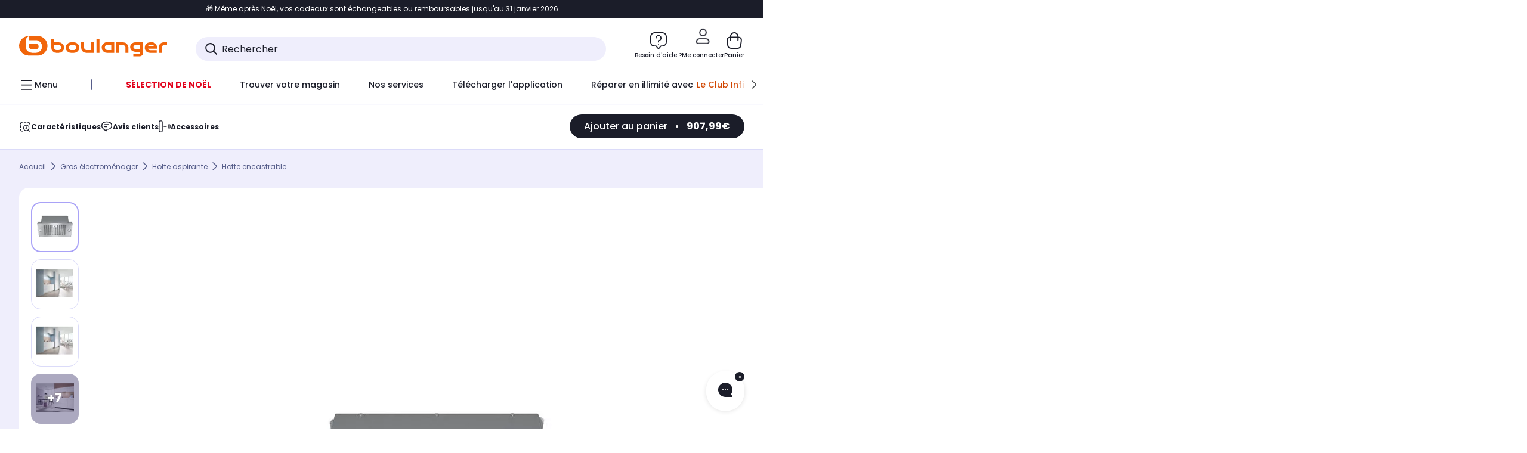

--- FILE ---
content_type: image/svg+xml
request_url: https://boulanger.scene7.com/is/content/Boulanger/LARGEUR_N_B?hei=120&wid=120&resMode=sharp2&op_usm=1.75,0.3,2,0
body_size: 256
content:
<?xml version="1.0" encoding="UTF-8"?>
<svg id="Calque_1" data-name="Calque 1" xmlns="http://www.w3.org/2000/svg" xmlns:xlink="http://www.w3.org/1999/xlink" viewBox="0 0 70 70">
  <defs>
    <style>
      .cls-1 {
        fill: none;
      }

      .cls-2 {
        fill: #434748;
      }

      .cls-3 {
        clip-path: url(#clippath-1);
      }

      .cls-4 {
        clip-path: url(#clippath);
      }
    </style>
    <clipPath id="clippath">
      <rect class="cls-1" width="70" height="70"/>
    </clipPath>
    <clipPath id="clippath-1">
      <rect class="cls-1" width="70" height="70"/>
    </clipPath>
  </defs>
  <g class="cls-4">
    <g class="cls-3">
      <path class="cls-2" d="M55.82,29.98v1.96c0,.48-.39.88-.88.88H15.05c-.48,0-.88-.39-.88-.88v-1.96c0-.67-.73-1.1-1.31-.76l-8.7,5.02c-.58.34-.58,1.18,0,1.52l8.7,5.02c.58.34,1.31-.08,1.31-.76v-1.96c0-.48.39-.88.88-.88h39.89c.48,0,.88.39.88.88v1.96c0,.67.73,1.09,1.31.76l8.7-5.02c.58-.34.58-1.18,0-1.52l-8.7-5.02c-.58-.34-1.31.08-1.31.76"/>
      <path class="cls-2" d="M66.91,47.59v-25.18c0-.55.45-1,1-1s1,.45,1,1v25.18c0,.55-.45,1-1,1s-1-.45-1-1"/>
      <path class="cls-2" d="M1.09,47.59v-25.18c0-.55.45-1,1-1s1,.45,1,1v25.18c0,.55-.45,1-1,1s-1-.45-1-1"/>
    </g>
  </g>
</svg>

--- FILE ---
content_type: image/svg+xml
request_url: https://boulanger.scene7.com/is/content/Boulanger/PROVENANCE_N_B?hei=120&wid=120&resMode=sharp2&op_usm=1.75,0.3,2,0
body_size: 369
content:
<?xml version="1.0" encoding="UTF-8"?>
<svg id="Calque_1" data-name="Calque 1" xmlns="http://www.w3.org/2000/svg" xmlns:xlink="http://www.w3.org/1999/xlink" viewBox="0 0 70 70">
  <defs>
    <style>
      .cls-1 {
        fill: none;
      }

      .cls-2 {
        fill: #434748;
      }

      .cls-3 {
        clip-path: url(#clippath-1);
      }

      .cls-4 {
        clip-path: url(#clippath);
      }
    </style>
    <clipPath id="clippath">
      <rect class="cls-1" width="70" height="70"/>
    </clipPath>
    <clipPath id="clippath-1">
      <rect class="cls-1" width="70" height="70"/>
    </clipPath>
  </defs>
  <g class="cls-4">
    <g class="cls-3">
      <path class="cls-2" d="M36.86,11.39c-9.32-1.2-17.2,6.76-16.01,16.17.81,6.42,5.94,11.6,12.29,12.41,9.32,1.2,17.2-6.76,16.01-16.17-.81-6.42-5.94-11.6-12.29-12.42M45.21,23.92c1.17,7.15-4.89,13.26-11.97,12.08-4.29-.72-7.75-4.21-8.45-8.53-1.17-7.15,4.89-13.27,11.97-12.09,4.29.72,7.74,4.21,8.45,8.54"/>
      <path class="cls-2" d="M35,.83C21.43.83,10.38,11.98,10.38,25.69s22.14,41.32,23.09,42.51l.3.38c.63.8,1.83.8,2.47,0l.3-.38c.94-1.19,23.09-29.36,23.09-42.51S48.57.83,35,.83M55.7,25.69c0,9.25-13.86,28.85-19.44,36.37-.63.85-1.89.85-2.52,0-2.2-2.95-5.32-7.28-8.43-12.08-7.2-11.11-11.01-19.51-11.01-24.29,0-11.53,9.29-20.9,20.7-20.9s20.7,9.38,20.7,20.9"/>
    </g>
  </g>
</svg>

--- FILE ---
content_type: text/javascript;charset=UTF-8
request_url: https://boulanger.scene7.com/is/image/Boulanger/4002515785676_mixed?req=set,json,UTF-8&labelkey=label&id=97091526&handler=s7classics7sdkJSONResponse
body_size: 77
content:
/*jsonp*/s7classics7sdkJSONResponse({"set":{"pv":"1.0","type":"media_set","n":"Boulanger/4002515785676_mixed","item":[{"i":{"n":"Boulanger/4002515785676_h_f_l_0"},"s":{"n":"Boulanger/4002515785676_h_f_l_0"},"dx":"500","dy":"304","iv":"G5vml2"},{"i":{"n":"Boulanger/4002515785676_h_f_l_1"},"s":{"n":"Boulanger/4002515785676_h_f_l_1"},"dx":"500","dy":"384","iv":"sPgmR0"},{"i":{"n":"Boulanger/4002515785676_h_f_l_2"},"s":{"n":"Boulanger/4002515785676_h_f_l_2"},"dx":"500","dy":"384","iv":"bQmmZ1"},{"i":{"n":"Boulanger/4002515785676_h_f_l_3"},"s":{"n":"Boulanger/4002515785676_h_f_l_3"},"dx":"500","dy":"384","iv":"MnDmh0"},{"i":{"n":"Boulanger/4002515785676_h_f_l_4"},"s":{"n":"Boulanger/4002515785676_h_f_l_4"},"dx":"500","dy":"384","iv":"gNUmj2"},{"i":{"n":"Boulanger/4002515785676_h_f_l_5"},"s":{"n":"Boulanger/4002515785676_h_f_l_5"},"dx":"500","dy":"360","iv":"6FJm32"},{"i":{"n":"Boulanger/4002515785676_h_f_l_6"},"s":{"n":"Boulanger/4002515785676_h_f_l_6"},"dx":"500","dy":"304","iv":"KZumZ1"},{"i":{"n":"Boulanger/4002515785676_h_f_l_7"},"s":{"n":"Boulanger/4002515785676_h_f_l_7"},"dx":"432","dy":"500","iv":"CMsmr3"},{"i":{"n":"Boulanger/4002515785676_h_e_l_0"},"s":{"n":"Boulanger/4002515785676_h_e_l_0"},"dx":"249","dy":"500","iv":"rMwmj1"},{"i":{"n":"Boulanger/4002515785676_h_a_l_0"},"s":{"n":"Boulanger/4002515785676_h_a_l_0"},"dx":"432","dy":"500","iv":"G5hmp2"}]}},"97091526");

--- FILE ---
content_type: image/svg+xml
request_url: https://boulanger.scene7.com/is/content/Boulanger/MOTEUR_N_B?hei=120&wid=120&resMode=sharp2&op_usm=1.75,0.3,2,0
body_size: 1971
content:
<?xml version="1.0" encoding="UTF-8"?>
<svg id="Calque_1" data-name="Calque 1" xmlns="http://www.w3.org/2000/svg" xmlns:xlink="http://www.w3.org/1999/xlink" viewBox="0 0 70 70">
  <defs>
    <style>
      .cls-1 {
        fill: none;
      }

      .cls-2 {
        fill: #434748;
      }

      .cls-3 {
        clip-path: url(#clippath-1);
      }

      .cls-4 {
        clip-path: url(#clippath);
      }
    </style>
    <clipPath id="clippath">
      <rect class="cls-1" width="70" height="70"/>
    </clipPath>
    <clipPath id="clippath-1">
      <rect class="cls-1" width="70" height="70"/>
    </clipPath>
  </defs>
  <g class="cls-4">
    <g class="cls-3">
      <path class="cls-2" d="M61.54,18.05h-5.9c-1.2,0-2.17.97-2.17,2.17v3.74h-5.78l-8.21-8.23c-.1-.1-.21-.19-.33-.27-.05-.03-.11-.06-.16-.09-.07-.04-.14-.08-.21-.11-.07-.03-.14-.05-.22-.07-.06-.02-.12-.04-.19-.06-.14-.03-.28-.04-.42-.04h-6.68v-4.52h9.63c1.2,0,2.17-.97,2.17-2.17s-.97-2.17-2.17-2.17h-23.59c-1.2,0-2.17.97-2.17,2.17s.97,2.17,2.17,2.17h9.63v4.52h-9.63c-.14,0-.28.01-.42.04-.06.01-.12.04-.18.06-.08.02-.15.04-.22.07-.07.03-.14.07-.2.11-.06.03-.11.06-.17.09-.12.08-.23.17-.33.27l-5.26,5.27H2.56c-1.2,0-2.17.97-2.17,2.17v29.56c0,1.2.97,2.17,2.17,2.17h7.95l8.21,8.23c.1.1.21.19.33.27.05.04.11.06.17.09.07.04.13.08.21.11.07.03.15.05.22.07.06.02.12.04.19.06.14.03.28.04.42.04h26.54c1.2,0,2.17-.97,2.17-2.17v-9.65h4.51v3.74c0,1.2.97,2.17,2.17,2.17h5.9c4.45,0,8.07-3.63,8.07-8.09v-23.65c0-4.46-3.62-8.09-8.07-8.09M61.54,53.52h-3.73v-3.74c0-1.2-.97-2.17-2.17-2.17h-8.85c-1.2,0-2.17.97-2.17,2.17v9.65h-23.47l-8.21-8.23c-.1-.1-.21-.19-.33-.27-.06-.04-.12-.06-.17-.09-.07-.04-.13-.08-.2-.11-.07-.03-.15-.05-.23-.07-.06-.02-.12-.04-.18-.05-.14-.03-.28-.04-.42-.04h-6.68v-25.21h6.68c.14,0,.28-.01.42-.04.06-.01.12-.04.19-.06.07-.02.15-.04.22-.07.07-.03.14-.07.21-.11.06-.03.11-.06.17-.09.12-.08.23-.17.33-.27l5.26-5.27h18.85l8.21,8.23c.1.1.21.19.33.27.05.03.11.06.16.09.07.04.14.08.21.11.07.03.14.05.22.07.06.02.12.04.19.06.14.03.28.04.43.04h8.85c1.2,0,2.17-.97,2.17-2.17v-3.74h3.73c2.06,0,3.73,1.68,3.73,3.74v23.65c0,2.06-1.67,3.74-3.73,3.74"/>
      <path class="cls-2" d="M30.04,35.1l-1.69-.21c-.2-.66-.46-1.3-.79-1.91l1.05-1.35c.41-.53.36-1.28-.11-1.76l-1.95-1.95c-.47-.47-1.23-.52-1.75-.11l-1.34,1.05c-.61-.33-1.24-.59-1.9-.79l-.21-1.7c-.08-.67-.65-1.17-1.32-1.17h-2.76c-.67,0-1.23.5-1.31,1.17l-.21,1.7c-.66.2-1.3.46-1.9.79l-1.35-1.05c-.53-.41-1.28-.37-1.75.11l-1.95,1.95c-.47.47-.52,1.23-.11,1.76l1.05,1.35c-.33.61-.59,1.25-.79,1.91l-1.69.21c-.66.08-1.16.65-1.16,1.32v2.76c0,.67.5,1.24,1.16,1.32l1.69.21c.2.66.46,1.3.79,1.91l-1.05,1.35c-.41.53-.36,1.28.11,1.76l1.95,1.95c.47.47,1.23.52,1.75.11l1.35-1.05c.6.33,1.24.59,1.9.79l.21,1.7c.08.67.65,1.17,1.31,1.17h2.76c.67,0,1.23-.5,1.32-1.17l.21-1.7c.66-.2,1.3-.46,1.9-.79l1.35,1.05c.53.41,1.28.36,1.75-.11l1.95-1.96c.47-.47.52-1.23.11-1.75l-1.05-1.35c.33-.61.59-1.25.79-1.91l1.69-.21c.66-.08,1.16-.65,1.16-1.32v-2.76c0-.67-.5-1.24-1.16-1.32M28.55,38.01l-1.44.18c-.57.07-1.03.5-1.14,1.06-.19.98-.57,1.9-1.13,2.73-.32.48-.3,1.1.06,1.56l.89,1.14-.29.3-1.14-.89c-.45-.36-1.08-.38-1.56-.06-.83.56-1.74.94-2.72,1.13-.56.11-.99.57-1.06,1.14l-.18,1.44h-.42l-.18-1.44c-.07-.57-.5-1.03-1.06-1.14-.98-.19-1.89-.57-2.72-1.13-.46-.31-1.11-.29-1.55.06l-1.14.89-.29-.29.89-1.14c.35-.45.38-1.08.06-1.56-.56-.83-.94-1.75-1.13-2.73-.11-.56-.57-.99-1.14-1.06l-1.44-.18v-.42l1.43-.18c.57-.07,1.03-.5,1.14-1.06.19-.98.57-1.9,1.13-2.73.32-.48.3-1.1-.06-1.56l-.89-1.14.29-.29,1.14.89c.45.35,1.08.38,1.55.05.83-.56,1.74-.94,2.72-1.13.56-.11.99-.57,1.06-1.14l.18-1.44h.42s.18,1.44.18,1.44c.07.57.5,1.03,1.06,1.14.98.19,1.89.57,2.72,1.13.48.32,1.1.3,1.55-.06l1.14-.89.29.29-.89,1.14c-.35.46-.38,1.08-.06,1.56.56.83.94,1.75,1.13,2.73.11.56.57.99,1.14,1.06l1.44.18v.42Z"/>
      <path class="cls-2" d="M18.65,33.5c-2.36,0-4.29,1.93-4.29,4.3s1.92,4.3,4.29,4.3,4.29-1.93,4.29-4.3-1.92-4.3-4.29-4.3M18.65,39.92c-1.17,0-2.12-.95-2.12-2.12s.95-2.12,2.12-2.12,2.12.95,2.12,2.12-.95,2.12-2.12,2.12"/>
      <path class="cls-2" d="M50.86,35.78l-1.26-.16c-.15-.49-.34-.97-.59-1.42l.78-1.01c.31-.39.27-.96-.08-1.31l-1.45-1.46c-.35-.35-.91-.39-1.31-.08l-1,.79c-.45-.25-.93-.44-1.42-.59l-.15-1.27c-.06-.49-.48-.87-.98-.87h-2.06c-.5,0-.92.37-.98.87l-.16,1.26c-.49.15-.97.34-1.42.59l-1-.79c-.39-.31-.96-.27-1.31.08l-1.46,1.46c-.35.35-.38.92-.08,1.31l.78,1.01c-.24.45-.44.93-.59,1.42l-1.26.16c-.49.06-.87.48-.87.98v2.06c0,.5.37.92.87.98l1.26.16c.15.49.34.97.59,1.42l-.78,1.01c-.31.39-.27.95.08,1.31l1.45,1.46c.35.35.91.39,1.31.08l1-.78c.45.25.93.44,1.42.59l.16,1.26c.06.5.48.87.98.87h2.06c.5,0,.92-.37.98-.87l.15-1.27c.49-.15.97-.34,1.42-.59l1,.79c.39.31.95.27,1.31-.08l1.45-1.46c.35-.35.39-.92.08-1.31l-.78-1.01c.24-.45.44-.93.59-1.42l1.26-.16c.49-.06.87-.48.87-.98v-2.06c0-.5-.37-.92-.87-.98M49.75,37.95l-1.07.13c-.42.05-.77.37-.85.79-.14.73-.43,1.41-.84,2.03-.24.36-.22.82.04,1.16l.66.85-.22.22-.85-.67c-.34-.27-.8-.28-1.16-.04-.62.42-1.3.7-2.03.84-.42.08-.74.42-.79.85l-.13,1.07h-.31l-.13-1.07c-.05-.42-.37-.77-.79-.85-.73-.14-1.41-.43-2.03-.84-.35-.23-.83-.22-1.16.04l-.85.67-.22-.22.66-.85c.26-.34.28-.81.04-1.16-.42-.62-.7-1.3-.84-2.03-.08-.42-.42-.74-.85-.79l-1.07-.13v-.31l1.07-.13c.42-.05.77-.37.85-.79.14-.73.42-1.41.84-2.03.24-.36.22-.82-.04-1.16l-.66-.85.22-.22.85.67c.34.26.8.28,1.16.04.62-.42,1.3-.7,2.03-.84.42-.08.74-.42.79-.85l.13-1.07h.31s.13,1.07.13,1.07c.05.43.37.77.79.85.73.14,1.41.43,2.03.84.36.24.82.22,1.16-.04l.85-.67.22.22-.66.85c-.26.34-.28.81-.04,1.16.41.62.7,1.3.84,2.03.08.42.42.74.85.79l1.07.13v.31Z"/>
      <path class="cls-2" d="M42.37,34.59c-1.76,0-3.2,1.44-3.2,3.21s1.43,3.2,3.2,3.2,3.2-1.44,3.2-3.2-1.43-3.21-3.2-3.21M42.37,39.38c-.87,0-1.58-.71-1.58-1.58s.71-1.58,1.58-1.58,1.58.71,1.58,1.58-.71,1.58-1.58,1.58"/>
    </g>
  </g>
</svg>

--- FILE ---
content_type: image/svg+xml
request_url: https://www.boulanger.com/etc.clientlibs/boulanger-site/clientlibs/wpk.app/resources/assets/svg/chevron2.svg
body_size: 77
content:
<svg viewBox="0 0 24 24" fill="none" xmlns="http://www.w3.org/2000/svg">
  <path d="M6 9C6 9 10.4189 15 12 15C13.5812 15 18 9 18 9" stroke="currentColor" stroke-width="1.5" stroke-linecap="round" stroke-linejoin="round"/>
</svg>


--- FILE ---
content_type: application/javascript;charset=utf-8
request_url: https://www.boulanger.com/etc.clientlibs/boulanger-site/clientlibs/wpk.app/blg.chatbot.661f5060f3c1670feb9d.js
body_size: 165348
content:
/*! For license information please see blg.chatbot.661f5060f3c1670feb9d.js.LICENSE.txt */
(()=>{var e,t,r,n,o,i={14206:(e,t,r)=>{e.exports=r(8057)},14387:(e,t,r)=>{"use strict";var n=r(67485),o=r(94570),i=r(12940),a=r(60581),s=r(30574),c=r(53845),u=r(38338),l=r(68524);e.exports=function(e){return new Promise((function(t,r){var d=e.data,f=e.headers;n.isFormData(d)&&delete f["Content-Type"];var p=new XMLHttpRequest;if(e.auth){var h=e.auth.username||"",g=e.auth.password?unescape(encodeURIComponent(e.auth.password)):"";f.Authorization="Basic "+btoa(h+":"+g)}var E=s(e.baseURL,e.url);if(p.open(e.method.toUpperCase(),a(E,e.params,e.paramsSerializer),!0),p.timeout=e.timeout,p.onreadystatechange=function(){if(p&&4===p.readyState&&(0!==p.status||p.responseURL&&0===p.responseURL.indexOf("file:"))){var n="getAllResponseHeaders"in p?c(p.getAllResponseHeaders()):null,i={data:e.responseType&&"text"!==e.responseType?p.response:p.responseText,status:p.status,statusText:p.statusText,headers:n,config:e,request:p};o(t,r,i),p=null}},p.onabort=function(){p&&(r(l("Request aborted",e,"ECONNABORTED",p)),p=null)},p.onerror=function(){r(l("Network Error",e,null,p)),p=null},p.ontimeout=function(){var t="timeout of "+e.timeout+"ms exceeded";e.timeoutErrorMessage&&(t=e.timeoutErrorMessage),r(l(t,e,"ECONNABORTED",p)),p=null},n.isStandardBrowserEnv()){var _=(e.withCredentials||u(E))&&e.xsrfCookieName?i.read(e.xsrfCookieName):void 0;_&&(f[e.xsrfHeaderName]=_)}if("setRequestHeader"in p&&n.forEach(f,(function(e,t){void 0===d&&"content-type"===t.toLowerCase()?delete f[t]:p.setRequestHeader(t,e)})),n.isUndefined(e.withCredentials)||(p.withCredentials=!!e.withCredentials),e.responseType)try{p.responseType=e.responseType}catch(t){if("json"!==e.responseType)throw t}"function"==typeof e.onDownloadProgress&&p.addEventListener("progress",e.onDownloadProgress),"function"==typeof e.onUploadProgress&&p.upload&&p.upload.addEventListener("progress",e.onUploadProgress),e.cancelToken&&e.cancelToken.promise.then((function(e){p&&(p.abort(),r(e),p=null)})),d||(d=null),p.send(d)}))}},8057:(e,t,r)=>{"use strict";var n=r(67485),o=r(875),i=r(25029),a=r(44941);function s(e){var t=new i(e),r=o(i.prototype.request,t);return n.extend(r,i.prototype,t),n.extend(r,t),r}var c=s(r(73141));c.Axios=i,c.create=function(e){return s(a(c.defaults,e))},c.Cancel=r(37132),c.CancelToken=r(34603),c.isCancel=r(21475),c.all=function(e){return Promise.all(e)},c.spread=r(35739),c.isAxiosError=r(35835),e.exports=c,e.exports.default=c},37132:e=>{"use strict";function t(e){this.message=e}t.prototype.toString=function(){return"Cancel"+(this.message?": "+this.message:"")},t.prototype.__CANCEL__=!0,e.exports=t},34603:(e,t,r)=>{"use strict";var n=r(37132);function o(e){if("function"!=typeof e)throw new TypeError("executor must be a function.");var t;this.promise=new Promise((function(e){t=e}));var r=this;e((function(e){r.reason||(r.reason=new n(e),t(r.reason))}))}o.prototype.throwIfRequested=function(){if(this.reason)throw this.reason},o.source=function(){var e;return{token:new o((function(t){e=t})),cancel:e}},e.exports=o},21475:e=>{"use strict";e.exports=function(e){return!(!e||!e.__CANCEL__)}},25029:(e,t,r)=>{"use strict";var n=r(67485),o=r(60581),i=r(68096),a=r(55009),s=r(44941);function c(e){this.defaults=e,this.interceptors={request:new i,response:new i}}c.prototype.request=function(e){"string"==typeof e?(e=arguments[1]||{}).url=arguments[0]:e=e||{},(e=s(this.defaults,e)).method?e.method=e.method.toLowerCase():this.defaults.method?e.method=this.defaults.method.toLowerCase():e.method="get";var t=[a,void 0],r=Promise.resolve(e);for(this.interceptors.request.forEach((function(e){t.unshift(e.fulfilled,e.rejected)})),this.interceptors.response.forEach((function(e){t.push(e.fulfilled,e.rejected)}));t.length;)r=r.then(t.shift(),t.shift());return r},c.prototype.getUri=function(e){return e=s(this.defaults,e),o(e.url,e.params,e.paramsSerializer).replace(/^\?/,"")},n.forEach(["delete","get","head","options"],(function(e){c.prototype[e]=function(t,r){return this.request(s(r||{},{method:e,url:t,data:(r||{}).data}))}})),n.forEach(["post","put","patch"],(function(e){c.prototype[e]=function(t,r,n){return this.request(s(n||{},{method:e,url:t,data:r}))}})),e.exports=c},68096:(e,t,r)=>{"use strict";var n=r(67485);function o(){this.handlers=[]}o.prototype.use=function(e,t){return this.handlers.push({fulfilled:e,rejected:t}),this.handlers.length-1},o.prototype.eject=function(e){this.handlers[e]&&(this.handlers[e]=null)},o.prototype.forEach=function(e){n.forEach(this.handlers,(function(t){null!==t&&e(t)}))},e.exports=o},30574:(e,t,r)=>{"use strict";var n=r(32642),o=r(72288);e.exports=function(e,t){return e&&!n(t)?o(e,t):t}},68524:(e,t,r)=>{"use strict";var n=r(69953);e.exports=function(e,t,r,o,i){var a=new Error(e);return n(a,t,r,o,i)}},55009:(e,t,r)=>{"use strict";var n=r(67485),o=r(9212),i=r(21475),a=r(73141);function s(e){e.cancelToken&&e.cancelToken.throwIfRequested()}e.exports=function(e){return s(e),e.headers=e.headers||{},e.data=o(e.data,e.headers,e.transformRequest),e.headers=n.merge(e.headers.common||{},e.headers[e.method]||{},e.headers),n.forEach(["delete","get","head","post","put","patch","common"],(function(t){delete e.headers[t]})),(e.adapter||a.adapter)(e).then((function(t){return s(e),t.data=o(t.data,t.headers,e.transformResponse),t}),(function(t){return i(t)||(s(e),t&&t.response&&(t.response.data=o(t.response.data,t.response.headers,e.transformResponse))),Promise.reject(t)}))}},69953:e=>{"use strict";e.exports=function(e,t,r,n,o){return e.config=t,r&&(e.code=r),e.request=n,e.response=o,e.isAxiosError=!0,e.toJSON=function(){return{message:this.message,name:this.name,description:this.description,number:this.number,fileName:this.fileName,lineNumber:this.lineNumber,columnNumber:this.columnNumber,stack:this.stack,config:this.config,code:this.code}},e}},44941:(e,t,r)=>{"use strict";var n=r(67485);e.exports=function(e,t){t=t||{};var r={},o=["url","method","data"],i=["headers","auth","proxy","params"],a=["baseURL","transformRequest","transformResponse","paramsSerializer","timeout","timeoutMessage","withCredentials","adapter","responseType","xsrfCookieName","xsrfHeaderName","onUploadProgress","onDownloadProgress","decompress","maxContentLength","maxBodyLength","maxRedirects","transport","httpAgent","httpsAgent","cancelToken","socketPath","responseEncoding"],s=["validateStatus"];function c(e,t){return n.isPlainObject(e)&&n.isPlainObject(t)?n.merge(e,t):n.isPlainObject(t)?n.merge({},t):n.isArray(t)?t.slice():t}function u(o){n.isUndefined(t[o])?n.isUndefined(e[o])||(r[o]=c(void 0,e[o])):r[o]=c(e[o],t[o])}n.forEach(o,(function(e){n.isUndefined(t[e])||(r[e]=c(void 0,t[e]))})),n.forEach(i,u),n.forEach(a,(function(o){n.isUndefined(t[o])?n.isUndefined(e[o])||(r[o]=c(void 0,e[o])):r[o]=c(void 0,t[o])})),n.forEach(s,(function(n){n in t?r[n]=c(e[n],t[n]):n in e&&(r[n]=c(void 0,e[n]))}));var l=o.concat(i).concat(a).concat(s),d=Object.keys(e).concat(Object.keys(t)).filter((function(e){return-1===l.indexOf(e)}));return n.forEach(d,u),r}},94570:(e,t,r)=>{"use strict";var n=r(68524);e.exports=function(e,t,r){var o=r.config.validateStatus;r.status&&o&&!o(r.status)?t(n("Request failed with status code "+r.status,r.config,null,r.request,r)):e(r)}},9212:(e,t,r)=>{"use strict";var n=r(67485);e.exports=function(e,t,r){return n.forEach(r,(function(r){e=r(e,t)})),e}},73141:(e,t,r)=>{"use strict";var n=r(67485),o=r(51446),i={"Content-Type":"application/x-www-form-urlencoded"};function a(e,t){!n.isUndefined(e)&&n.isUndefined(e["Content-Type"])&&(e["Content-Type"]=t)}var s,c={adapter:(("undefined"!=typeof XMLHttpRequest||"undefined"!=typeof process&&"[object process]"===Object.prototype.toString.call(process))&&(s=r(14387)),s),transformRequest:[function(e,t){return o(t,"Accept"),o(t,"Content-Type"),n.isFormData(e)||n.isArrayBuffer(e)||n.isBuffer(e)||n.isStream(e)||n.isFile(e)||n.isBlob(e)?e:n.isArrayBufferView(e)?e.buffer:n.isURLSearchParams(e)?(a(t,"application/x-www-form-urlencoded;charset=utf-8"),e.toString()):n.isObject(e)?(a(t,"application/json;charset=utf-8"),JSON.stringify(e)):e}],transformResponse:[function(e){if("string"==typeof e)try{e=JSON.parse(e)}catch(e){}return e}],timeout:0,xsrfCookieName:"XSRF-TOKEN",xsrfHeaderName:"X-XSRF-TOKEN",maxContentLength:-1,maxBodyLength:-1,validateStatus:function(e){return e>=200&&e<300},headers:{common:{Accept:"application/json, text/plain, */*"}}};n.forEach(["delete","get","head"],(function(e){c.headers[e]={}})),n.forEach(["post","put","patch"],(function(e){c.headers[e]=n.merge(i)})),e.exports=c},875:e=>{"use strict";e.exports=function(e,t){return function(){for(var r=new Array(arguments.length),n=0;n<r.length;n++)r[n]=arguments[n];return e.apply(t,r)}}},60581:(e,t,r)=>{"use strict";var n=r(67485);function o(e){return encodeURIComponent(e).replace(/%3A/gi,":").replace(/%24/g,"$").replace(/%2C/gi,",").replace(/%20/g,"+").replace(/%5B/gi,"[").replace(/%5D/gi,"]")}e.exports=function(e,t,r){if(!t)return e;var i;if(r)i=r(t);else if(n.isURLSearchParams(t))i=t.toString();else{var a=[];n.forEach(t,(function(e,t){null!=e&&(n.isArray(e)?t+="[]":e=[e],n.forEach(e,(function(e){n.isDate(e)?e=e.toISOString():n.isObject(e)&&(e=JSON.stringify(e)),a.push(o(t)+"="+o(e))})))})),i=a.join("&")}if(i){var s=e.indexOf("#");-1!==s&&(e=e.slice(0,s)),e+=(-1===e.indexOf("?")?"?":"&")+i}return e}},72288:e=>{"use strict";e.exports=function(e,t){return t?e.replace(/\/+$/,"")+"/"+t.replace(/^\/+/,""):e}},12940:(e,t,r)=>{"use strict";var n=r(67485);e.exports=n.isStandardBrowserEnv()?{write:function(e,t,r,o,i,a){var s=[];s.push(e+"="+encodeURIComponent(t)),n.isNumber(r)&&s.push("expires="+new Date(r).toGMTString()),n.isString(o)&&s.push("path="+o),n.isString(i)&&s.push("domain="+i),!0===a&&s.push("secure"),document.cookie=s.join("; ")},read:function(e){var t=document.cookie.match(new RegExp("(^|;\\s*)("+e+")=([^;]*)"));return t?decodeURIComponent(t[3]):null},remove:function(e){this.write(e,"",Date.now()-864e5)}}:{write:function(){},read:function(){return null},remove:function(){}}},32642:e=>{"use strict";e.exports=function(e){return/^([a-z][a-z\d\+\-\.]*:)?\/\//i.test(e)}},35835:e=>{"use strict";e.exports=function(e){return"object"==typeof e&&!0===e.isAxiosError}},38338:(e,t,r)=>{"use strict";var n=r(67485);e.exports=n.isStandardBrowserEnv()?function(){var e,t=/(msie|trident)/i.test(navigator.userAgent),r=document.createElement("a");function o(e){var n=e;return t&&(r.setAttribute("href",n),n=r.href),r.setAttribute("href",n),{href:r.href,protocol:r.protocol?r.protocol.replace(/:$/,""):"",host:r.host,search:r.search?r.search.replace(/^\?/,""):"",hash:r.hash?r.hash.replace(/^#/,""):"",hostname:r.hostname,port:r.port,pathname:"/"===r.pathname.charAt(0)?r.pathname:"/"+r.pathname}}return e=o(window.location.href),function(t){var r=n.isString(t)?o(t):t;return r.protocol===e.protocol&&r.host===e.host}}():function(){return!0}},51446:(e,t,r)=>{"use strict";var n=r(67485);e.exports=function(e,t){n.forEach(e,(function(r,n){n!==t&&n.toUpperCase()===t.toUpperCase()&&(e[t]=r,delete e[n])}))}},53845:(e,t,r)=>{"use strict";var n=r(67485),o=["age","authorization","content-length","content-type","etag","expires","from","host","if-modified-since","if-unmodified-since","last-modified","location","max-forwards","proxy-authorization","referer","retry-after","user-agent"];e.exports=function(e){var t,r,i,a={};return e?(n.forEach(e.split("\n"),(function(e){if(i=e.indexOf(":"),t=n.trim(e.substr(0,i)).toLowerCase(),r=n.trim(e.substr(i+1)),t){if(a[t]&&o.indexOf(t)>=0)return;a[t]="set-cookie"===t?(a[t]?a[t]:[]).concat([r]):a[t]?a[t]+", "+r:r}})),a):a}},35739:e=>{"use strict";e.exports=function(e){return function(t){return e.apply(null,t)}}},67485:(e,t,r)=>{"use strict";var n=r(875),o=Object.prototype.toString;function i(e){return"[object Array]"===o.call(e)}function a(e){return void 0===e}function s(e){return null!==e&&"object"==typeof e}function c(e){if("[object Object]"!==o.call(e))return!1;var t=Object.getPrototypeOf(e);return null===t||t===Object.prototype}function u(e){return"[object Function]"===o.call(e)}function l(e,t){if(null!=e)if("object"!=typeof e&&(e=[e]),i(e))for(var r=0,n=e.length;r<n;r++)t.call(null,e[r],r,e);else for(var o in e)Object.prototype.hasOwnProperty.call(e,o)&&t.call(null,e[o],o,e)}e.exports={isArray:i,isArrayBuffer:function(e){return"[object ArrayBuffer]"===o.call(e)},isBuffer:function(e){return null!==e&&!a(e)&&null!==e.constructor&&!a(e.constructor)&&"function"==typeof e.constructor.isBuffer&&e.constructor.isBuffer(e)},isFormData:function(e){return"undefined"!=typeof FormData&&e instanceof FormData},isArrayBufferView:function(e){return"undefined"!=typeof ArrayBuffer&&ArrayBuffer.isView?ArrayBuffer.isView(e):e&&e.buffer&&e.buffer instanceof ArrayBuffer},isString:function(e){return"string"==typeof e},isNumber:function(e){return"number"==typeof e},isObject:s,isPlainObject:c,isUndefined:a,isDate:function(e){return"[object Date]"===o.call(e)},isFile:function(e){return"[object File]"===o.call(e)},isBlob:function(e){return"[object Blob]"===o.call(e)},isFunction:u,isStream:function(e){return s(e)&&u(e.pipe)},isURLSearchParams:function(e){return"undefined"!=typeof URLSearchParams&&e instanceof URLSearchParams},isStandardBrowserEnv:function(){return("undefined"==typeof navigator||"ReactNative"!==navigator.product&&"NativeScript"!==navigator.product&&"NS"!==navigator.product)&&"undefined"!=typeof window&&"undefined"!=typeof document},forEach:l,merge:function e(){var t={};function r(r,n){c(t[n])&&c(r)?t[n]=e(t[n],r):c(r)?t[n]=e({},r):i(r)?t[n]=r.slice():t[n]=r}for(var n=0,o=arguments.length;n<o;n++)l(arguments[n],r);return t},extend:function(e,t,r){return l(t,(function(t,o){e[o]=r&&"function"==typeof t?n(t,r):t})),e},trim:function(e){return e.replace(/^\s*/,"").replace(/\s*$/,"")},stripBOM:function(e){return 65279===e.charCodeAt(0)&&(e=e.slice(1)),e}}},51366:(e,t,r)=>{"use strict";r.r(t),r.d(t,{ADDRESS_TYPE:()=>n,CIVILITY:()=>o,ITEMS_TYPES:()=>c,ITEMS_TYPES_CODES:()=>s,MFA_ERROR:()=>d,NB_REVIEWABLE_PRODUCTS_DISPLAYED:()=>l,PRODUCT_OPTION_CODE:()=>a,PRODUCT_OPTION_ICON_NAME:()=>u,SOCIAL_PROVIDER_ENABLED:()=>i});const n={BILLING:"billing",DELIVERY:"delivery"},o={MALE:"mr",FEMALE:"mrs",3:"mr",1:"mrs"},i="socialProviderEnabled",a={SERVICE:"0000",WARRANTY:"9511",INSURANCE:"9512"},s={SERVICE:a.SERVICE,WARRANTY:a.WARRANTY,INSURANCE:a.INSURANCE},c={PRODUCT:"PRODUCT",SERVICE:"SERVICE",WARRANTY:"WARRANTY",INSURANCE:"INSURANCE",CLUB_PLUS:"CLUB_PLUS",CLUB:"CLUB"},u={SERVICE:"service",WARRANTY:"garanties",INSURANCE:"assurance"},l=4,d="R5_024"},96379:(e,t,r)=>{"use strict";r.r(t),r.d(t,{ACTION:()=>c,ANALYTICS_SERVICES_TYPE:()=>E,APPSFLYER_EVENT:()=>i,APPSFLYER_PARAMETERS:()=>a,BUYBACK_LINKS:()=>L,BUYBACK_PATHS:()=>w,CATEGORY:()=>h,CLICK_CHAPTER1:()=>U,DELIVERY_METHODS:()=>y,DELIVERY_METHOD_TCVARS_VALUE:()=>v,ENVIRONMENT:()=>n,ID_CLICK:()=>s,ID_EVENT:()=>o,LABEL:()=>_,LOYALTY_PROGRAMS_ANALYTICS:()=>S,PAGE_CAT1:()=>l,PAGE_CAT2:()=>d,PAGE_CAT3:()=>f,PAGE_NAME:()=>p,PRODUCT_ADD_TYPE:()=>m,PRODUCT_COLORS:()=>D,PRODUCT_CONDITION_TYPE:()=>O,PRODUCT_PUSH_TYPE:()=>T,PRODUCT_TYPE:()=>I,RECOMMENDATION:()=>C,SEARCH_MODE:()=>N,SERVER_SIDE_EVENT:()=>b,SERVICES:()=>g,SHOPPING_TOOL_ACTIONS:()=>R,TOOLS_STORAGE_KEY:()=>P,TRACKING_ORIGIN:()=>A,TYPE_PAGE:()=>u});const n={ENV_PLATFORM:"omnicommerce"},o={POPIN:"pageVirtuellePopin",CLIC_STANDARD:"clicStandard",CLIC_PROMOTIONS:"clicPromotions",ADD_SERVICE_CART:"ajoutPanierServices",REMOVE_SERVICE_CART:"product.remove_from_cart",CLIC_PRODUCT:"clicProduit",CLIC_COLLECTION:"clicCollection",ADD_TO_CART:"ajoutPanier",AFFICHAGE_PROMOTIONS:"affichagePromotions",AFFICHAGE_PUSH_PRODUITS:"affichage_push_produits",ACCOUNT:"pageVirtuelle",CHECKOUT:"pageVirtuelleCheckout",CHECKOUT_PRODUCT_INFO:"checkout",RECO_PDT:"reco_pdt",REMOVE_PRODUCT:"retraitProduit",EARLY_BIRDS:"Early_Bird",CLUB_SUBSCRIPTION:"souscription_club",BUYBACK_PRODUCT:"product_repurchased",COMPLEMENTARY_DISPLAY:"affichage_pack",PAGE_DISPLAY:"page_display",PRODUCT_DISPLAY:"product_display",BUNDLE_DISPLAY:"affichage_bundle",ADD_TO_CART_BUNDLE:"ajoutPanierBundle",BURGER_MENU:"burgerMenu",MFA_CLOSE:"close_safe",ADD_TO_CALENDAR:"ajouter_a_mon_agenda",ADD_TO_CALENDAR_CONFIRMATION:"ajout_a_agenda",CANCEL_MY_ORDER:"annuler_ma_commande",CONSULT_THE_INSTRUCTIONS:"consulter_la_notice",CONTACT_THE_SELLER:"contacter_le_vendeur",GIVE_MY_FEEDBACK:"donner_mon_avis",MODIFY_MY_ORDER:"modifier_ma_commande",ONLINE_SAV:"sav_en_ligne",DOWNLOAD_INVOICE:"telecharger_la_facture",SEE_ORDER_DETAILS:"voir_le_detail",START_UP_GUIDE:"guide_de_demarrage",FOLLOW_MY_PARCEL:"suivre_mon_colis",MY_ORDERS_TABULATION:"tabs_mes_commandes",GET_HELP:"obtenir_aide",MKP_CONTACT:"marketplace_contact",SIGN_IN:"sign_in",SIGN_UP:"sign_up",BV_EVENT:"bv_event",CLICK_NAVIGATION:"click.navigation",PRODUCT_DISPLAY_RM:"product_display_rm"},i={COMPLETE_REGISTRATION:"af_complete_registration",LOGIN:"af_login",SEARCH:"af_search",CONTENT_VIEW:"af_content_view",LIST_VIEW:"af_list_view",ADD_TO_CART:"af_add_to_cart",INITIATED_CHECKOUT:"af_initiated_checkout",PURCHASE:"af_purchase",FIRST_PURCHASE:"af_first_purchase",REMOVE_FROM_CART:"af_remove_from_cart"},a={REGISTRATION_METHOD:"af_registration_method",SEARCH_STRING:"af_search_string",CONTENT_LIST:"af_content_list",PRICE:"af_price",CONTENT:"af_content",CONTENT_ID:"af_content_id",CONTENT_TYPE:"af_content_type",CURRENCY:"af_currency",QUANTITY:"af_quantity",ORDER_ID:"af_order_id",RECEIPT_ID:"af_receipt_id",REVENUE:"af_revenue"},s={CHECKOUT_STEPS:"checkout-steps",SELECT_PAYMENT_METHOD:"selection_moyen_de_paiement",CHOOSE_DELIVERY_DATE:"choix_date_livraison",LOYALTY_POT:"cagnotte",SHOW_MORE:"afficher_plus",SHOW_LESS:"afficher_moins",VALIDATE_COLLECTION:"valider_collection",REGISTER_MODIFICATIONS:"enregistrer_modifications",HANDLE_PREFERENCES:"gerer_mes_preferences",BUYBACK_CARD:"card-estimation-rachat",CLIC_SERVICES:"clic_services",INFINITY_MOBILE:"infinity_mobile",LOCAL_SEARCH:"local_search",RETURN_PRODUCT:"retourner_un_produit",CANCEL_MY_ORDER:"annuler_ma_commande",EB_PUSH:"eb_push",ADD_PAYMENT_MODE:"ajout_moyen_de_paiement",CONVERSATIONAL_STARTER:"conversational_starter",WARRANTY_APPLE_CARE_PLUS:"garantie_applecare",ACTIVATE_APPLE_CARE_PLUS_SERVICE:"activer_ma_garantie_applecare",HANDLE_APPLE_CARE_PLUS:"gerer_mon_contrat",CHOOSE_LVB_DELIVERY:"choisir_rdv_lvb",CANCEL_ORDER_VALIDATE:"validation_annulation_commande",RETURN_ORDER_VALIDATE:"validation_retour_commande",DECLARE_A_DISPUTE:"declarer_un_litige",CLOSE_DISPUTE:"cloturer_le_litige",VALIDATE_DISPUTE_OPENING:"validation_declarer_un_litige",VALIDATE_DISPUTE_CLOSING:"validation_cloturer_le_litige",STICKY_ARCH:"sticky_arch",EVERY_CHARACTERISTIC:"toutes_les_caracteristiques",OFFER_OF_THE_MOMENT:"offres_du_moment",INSCRIPTION_NEWSLETTER:"inscription_newsletter"},c={LOGIN:"me_connecter",SIGNUP:"creer_mon_compte",MEMBERSHIP:"mon_adhesion",SOCIAL_CONNECT:"social_connect",FORGOTTEN_PASSWORD:"mot_de_passe_oublie",SIGNUP_VALIDATION:"validation_creation_de_compte",PAGINATION_BOTTOM:"pagination_bas_de_page",PERSONAL_INFORMATIONS_VALIDATION:"validation_informations_personnelles",CUSTOMER_IDENTIFIER_VALIDATION:"validation_identifiant_client",CUSTOMER_PASSWORD_VALIDATION:"validation_mot_de_passe_client",ADDRESS_EDIT_VALIDATION:"validation_addresse_existante",ADDRESS_NEW_VALIDATION:"validation_nouvelle_addresse",FAVORITE_STORE_VALIDATION:"validation_magasin_favoris",FAVORITE_PICKUP_POINT_VALIDATION:"validation_point_relais_favoris",CODE_PROMO:"code_promo",CART_VALIDATION:"validation_panier",DELIVERY_VALIDATION:"validation_livraison",PAYMENT_VALIDATION:"validation_paiement",AFFICHAGE:"affichage",SERVICES_READ_MORE:"services_en_savoir_plus",CLIC:"clic",CONTINUE_MY_SHOPPING:"continuer_mes_achats",CLIC_COMPARE:"clic_comparer",CLIC_DELETE_COMPARATOR:"clic_supprimer",CLIC_DELETE_ALL_COMPARATOR:"clic_tout_supprimer",CLIC_HIGHLIGHTER_COMPARATOR:"activer",CLIC_FINANCING:"clic_financement",CLIC_TOTEM:"clic_totem",SIGNUP_CLUB_SUBSCRIPTION:"inscription",CLUB_SUBSCRIPTION_VALIDATION:"validation_souscription",ADD:"ajout",ADD_TO_CART:"ajoutPanier",STAY_CONNECTED:"rester_connecte",FORGOTTEN_PASSWORD_SEND:"mot_de_passe_oublie_envoyer",ACCOUNT:"mon_compte",CHECKOUT:"checkout",POP_IN_COLLECTION:"pop_in_collection",UNFOLD:"deplier",FOLD_UP:"replier",VALIUZ_TOASTER:"toaster_valiuz",BUYBACK_ESTIMATE:"estimer",BUYBACK_MODIFY:"modifier",BUYBACK_CANCEL:"annuler",ADD_SERVICE:"ajout_service",REMOVE_SERVICE:"retrait_service",ADD_APPLE_CARE_PLUS:"ajout_apple_care_plus",REMOVE_APPLE_CARE_PLUS:"retrait_apple_care_plus",FIND_YOUR_INSURANCE:"trouvez_votre_assurance",REGISTER_INSURANCE:"enregistrement_assurance",REMOVE_INSURANCE:"suppression_assurance",VALIDATE:"valider",CONTINUE_WITHOUT_INSURANCE:"continuer_sans_assurance",SEND_NEW_CODE:"envoyer_nouveau_code",CHANGE_PHONE_NUMBER:"changer_numero_telephone",SIGN_TYPE:"sign_type",SELECT:"select",SEARCH:"search",BUYBACK:"pop_in_estimation_rachat",BEST_SELLERS:"meilleures_ventes",NEW_ARRIVALS:"nouveautes",SELECTED_FOR_YOU:"selectionnes_pour_vous",LAST_SEEN_PRODUCTS:"derniers_produits_vus",CURRENT_OFFERS:"les_offres_du_moment",OPEN:"open",CLOSE:"close"},u={POPIN:"pop_in",CART:"panier",CHECKOUT:"checkout",CONFIRM_ORDER:"confirmation_de_commande",LOGIN:"login",SIGNUP:"creation_de_compte",ACCOUNT:"mon_compte",AFTER_SALES_SERVICE_DEMANDS:"mes_demandes_sav",SELLER_EVALUATION:"evaluation_marchand",PRODUCT:"fiche_produit",LIST:"page_liste",LIST_OPECO:"page_liste_op_co",SEARCH_PAGE:"recherche",COMPARATOR:"page_comparateur",EVENT:"contenu",HOMEPAGE:"homepage"},l={BATTERY_STATE:"pop_in_etat_batterie",DELIVERY_CHANGE:"pop_in_changement_livraison",LICENSE_FEE:"pop_in_redevanceTV",CHECKOUT:"checkout",LOGIN:"login",SIGNUP:"creation_de_compte",VERIFICATION_POSSESSION:"pop_in_verification_of_possession",ACCOUNT:"mon_compte",MEMBERSHIP:"mon_adhesion",CHECK_STORE_AVAILABILITY:"pop_in_consulter_disponibilite_magasin",CHECK_HOME_AVAILABILITY:"pop_in_consulter_les_modes_de_livraison",LOCAL_STOCK:"pop_in_stock_local",DEPOSIT:"pop_in_reglement_acompte",PAYMENT_LIST:"pop_in_moyen_de_paiement",POPIN_INFORMATION:"pop_in_information",REGISTER_CREDIT_CARD_INFO:"pop_in_sauvegarde_cb",ADD_TO_CART_POPIN:"pop_in_ajout_panier",DELETE_SERVICE:"pop_in_suppression_service",LIGHT_ACCOUNT_FORM:"pop_in_completion_compte",INSTALLMENT_POPIN:"pop_in_financement",LAYER_COMPARATOR_POPIN:"pop_in_layer_comparateur",DELETE_COMPARATOR_POPIN:"pop_in_comparateur_retire",LFC_POPIN:"pop_in_lfc",ECO_RESPONSIBILITY:"pop_in_eco_responsabilite",ENERGY_LABEL_POPIN:"pop_in_etiquette_energie",SUSTAINABILITY_INDEX_POPIN:"pop_in_idd",DOOR_INFO_POPIN:"pop_in_charniere_glissiere",REVIEWS_POPIN:"pop_in_avis_client",REVIEWS_LEGAL_NOTICE_POPIN:"pop_in_legal_notice",PRICE_POPIN:"pop_in_price",ECO_TAX_POPIN:"pop_in_eco_participation",CONDITION_POPIN:"pop_in_etat_produit",WARRANTY_POPIN:"pop_in_garanties",ABOUT_SERVICE_POPIN:"pop_in_services",UNPUBLISHED_POPIN:"pop_in_message_unpublished_product",POP_IN_COLLECTION:"pop_in_collection",ACCOUNT_POPIN:"pop_in_mon_compte",BUYBACK_POPIN:"pop_in_estimation_rachat",COMPLEMENTARY_POPIN:"pop_in_pack",CLUB_PLUS_POPIN:"pop_in_club_plus",POPIN_VERIFICATION_ID:"pop_in_verification_id",POPIN_VERIFICATION_USERINFO_MODIFICATION:"pop_in_verification_modification_informations_personnelles",POPIN_MFA_USE_LOYALTY:"pop_in_utilisation_cagnotte",LINING_DOOR_POPIN:"pop_in_habillage_porte",BARBECUE_POPIN:"pop_in_bbq",POPIN_MULTI_OFFERS:"pop_in_multi_offres",POPIN_RESILIATION_CLUB_PLUS:"pop_in_resiliation_club",POPIN_RENEWAL_CLUB_PLUS:"pop_in_renouvellement_club_plus",VALIUZ:"valiuz",INFINITY_MOBILE:"infinity_mobile",REM_STD:"retrait_en_magasin",STORE_STD:"retrait_en_magasin",DRIVE_STD:"retrait_en_drive",DRV_STD:"retrait_en_drive",HOME_EXP:"livraison_a_domicile",CHR_EXP:"livraison_a_domicile",WARRANTY_APPLE_CARE_PLUS:"garantie_applecare",POPIN_DETAILS_PRODUCT:"pop_in_informations_detaillees_du_produit"},d={MY_ORDERS:"mes_commandes",MY_ACCOUNT:"mon_compte",MY_ADDRESSES:"mes_adresses",MY_ACCOUNT_LOGIN_INFORMATIONS:"mes_identifiants_et_mot_de_passe",MY_CONSENTS:"mes_consentements",BOULANGER_INFINITY:"boulanger_infinity",APPLECARE:"apple_care+",ACCOUNT_CLUB:"ma_cagnotte_club",ACCOUNT_CLUB_MANAGE:"Gérer_ma_fidélité",BUYBACK_POPIN_MODEL_SELECTION:"selection_modele",POPIN_STEP_1:"step1",POPIN_STEP_2:"step2",POPIN_STEP_3:"step3",BUYBACK_DIAGNOSTIC:"diagnostic",ESTIMATION:"estimation",APPLE_CARE:"applecare"},f={MY_ORDERS_DETAIL:"detail",ADDRESS_EDIT:"edition_adresse",ADDRESS_ADD:"nouvelle_adresse",POPIN_STEP:"step",POPIN_STEP_1:"step1",POPIN_STEP_2:"step2"},p={BATTERY_STATE:"pop_in_etat_batterie",STORE:"pop_in_information_retrait_magasin",DRIVE:"pop_in_information_retrait_drive",HOME:"pop_in_information_livraison_domicile",PICKUPPOINT:"pop_in_information_point_relais",TAKE_BACK_DEVICE:"pop_in_information_reprise_de_votre_ancien_appareil",GAZ:"pop_in_information_gaz",SHIPPING_COST:"pop_in_information_frais_livraison",DEMAT:"pop_in_information_envoi_par_email",LICENSE_FEE:"pop_in_redevanceTV",PICKER_NAME:"pop_in_changement_personne_habilite",CONTACT_TEL:"pop_in_changement_numero_de_contact",SLOTS:"pop_in_changement_creneau_LVB",BILLING_ADDRESS:"pop_in_changement_adresse_facturation",DELIVERY_ADDRESS:"pop_in_changement_adresse",PICKING_DRIVE:"pop_in_changement_drive_retrait",PICKING_STORE:"pop_in_changement_magasin_retrait",PICKING_POINT:"pop_in_changement_point_de_retrait",PICKING_PICKUPPOINT:"pop_in_choisir_autre_point_de_relais",ADDRESS:"pop_in_changement_adresse",LOGIN:"login",LOGIN_CHECKOUT:"login-checkout",SIGNUP:"creation_de_compte",SIGNUP_CHECKOUT:"creation_de_compte_checkout",VERIFICATION_POSSESSION:"pop_in_verification_of_possession",ACCOUNT_ADDRESSES:"mon_compte-mes_adresses",ACCOUNT_ADDRESS_EDIT:"mon_compte-mes_adresses-edition_adresse",ACCOUNT_ADDRESS_NEW:"mon_compte-mes_adresses-nouvelle_adresse",ACCOUNT_HOME:"mon_compte",AFTER_SALES_SERVICE_DEMANDS:"mon_compte-mes_demandes_sav",ACCOUNT_FAVORITE_RELAY:"mon_compte-choix_relais_favoris",ACCOUNT_PERSONAL_INFORMATIONS:"mon_compte-mes_informations_personnelles",ACCOUNT_LOGIN_INFORMATIONS:"mon_compte-mes_identifiants_et_mot_de_passe",ACCOUNT_MY_ORDERS_ON_GOING:"mes_commandes_en_cours",ACCOUNT_MY_ORDERS_COMPLETED:"mes_achats_termines",ACCOUNT_MY_ORDERS_DETAIL:"mon_compte-mes_commandes-detail",ACCOUNT_MY_CONSENTS:"mon_compte-mes-consentements",ACCOUNT_SELLER_EVALUATION:"mon_compte-evaluation-marchand",ACCOUNT_REVIEWS:"mon_compte-mes-avis",ACCOUNT_INFINITY_SUBSCRIPTION:"mon_compte-souscription_boulanger_infinity",ACCOUNT_INFINITY_CONFIRMATION:"mon_compte-confirmation_boulanger_infinity",ACCOUNT_INFINITY_CONTRACT:"mon_compte-boulanger_infinity",ACCOUNT_CLUB:"mon-compte-ma-cagnotte-club",ACCOUNT_CLUB_MANAGE:"mon-compte-gérer-ma-fidélité",ACCOUNT_APPLECARE_CONTRACT:"mon-compte-apple-care+-contrat",CHECK_STORE_AVAILABILITY:"pop_in_consulter_disponibilite_magasin",LOCAL_STOCK:"pop_in_stock_local",CHECK_HOME_AVAILABILITY:"pop_in_consulter_les_modes_de_livraison",DEPOSIT:"pop_in_reglement_acompte",PAYMENT_LIST:"pop_in_moyen_de_paiement",CART:"panier",DELIVERY:"page_de_livraison",PAYMENT:"page_de_paiement",PAYMENT_VALIDATE:"page_de_paiement_waiting",CONFIRM_ORDER:"confirmation_de_commande",PAYMENT_CCV_DETAIL:"pop_in_details_ccv",REGISTER_CREDIT_CARD_INFO:"pop_in_sauvegarde_cb",GIFT_CARDS_INFO:"pop_in_information_paiement_cartes_cadeaux",LOYALTY_POT:"pop_in_information_paiement_cagnotte",ADD_TO_CART_POPIN_PRODUCT_PAGE:"pop_in_ajout_panier_page_produit",ADD_TO_CART_POPIN_RECOMMENDATIONS:"pop_in_ajout_panier_recommandations",DELETE_SERVICE:"pop_in_suppression_service",LIGHT_ACCOUNT_FORM:"pop_in_adresse_facturation",INSTALLMENT_POPIN:"pop_in_financement",SECURE_PAYMENT_INFO:"pop_in_information_paiement_securise",LFC_POPIN:"pop_in_lfc",ECO_RESPONSIBILITY:"pop_in_eco_responsabilite",ENERGY_LABEL_POPIN:"pop_in_etiquette_energie",SUSTAINABILITY_INDEX_POPIN:"pop_in_idd",DOOR_INFO_POPIN:"pop_in_charniere_glissiere",REVIEWS_POPIN:"pop_in_avis_client::",REVIEWS_LEGAL_NOTICE_POPIN:"pop_in_legal_notice",PRICE_POPIN:"pop_in_price",ECO_TAX_POPIN:"pop_in_eco_participation",CONDITION_POPIN:"pop_in_etat_produit",WARRANTY_POPIN:"pop_in_garanties",ABOUT_SERVICE_POPIN:"pop_in_services",UNPUBLISHED_POPIN:"pop_in_message_unpublished_product",POP_IN_COLLECTION:"pop_in_collection",ACCOUNT_INFO_CANCELLATION_CLUB_POPIN:"pop_in_resiliation_information_club",ACCOUNT_INFO_CANCELLATION_CLUBPLUS_POPIN:"pop_in_resiliation_information_club_plus",CLUB_PLUS_POPIN:"pop_in_club_plus",ACCOUNT_CANCEL_CLUB_POPIN:"pop_in_resiliation_club",ACCOUNT_CANCEL_CLUBPLUS_POPIN:"pop_in_resiliation_club_plus",LAYER_COMPARATOR_POPIN:"pop_in_layer_comparateur",DELETE_COMPARATOR_POPIN:"pop_in_comparateur_retire",BUYBACK_POPIN:"pop_in_estimation_rachat",COMPLEMENTARY_POPIN:"pop_in_pack",MFA_POPIN:"pop_in_safe",SEARCH_RESULT:"resultats_de_recherche",POPIN_MULTI_OFFERS:"pop_in_multi_offres",LINING_DOOR_POPIN:"pop_in_habillage_porte",BARBECUE_POPIN:"pop_in_bbq",POPIN_RESILIATION_CLUB_PLUS:"pop_in_resiliation_club",POPIN_RENEWAL_CLUB_PLUS:"pop_in_renouvellement_club_plus",POPIN_CONSENTS_VALIUZ:"pop_in_consentement_valiuz",VALIUZ_TOASTER:"toaster_valiuz",POPIN_INSURANCE_INFINITY:"pop_in_service_infinity_mobile",POPIN_INSURANCE_INFINITY_COMPARE:"pop_in_comparative_infinity_mobile",POPIN_YOUR_INSURANCE_INFINITY:"pop_in_votre_assurance_infinity",CONTRACT_POPIN:"pop_in_contrat",CREATE_ALERT_PRODUCT_POPIN:"pop_in_alerte_retour_stock",POPIN_WARRANTY_APPLE_CARE_PLUS:"pop_in_garantie_applecare",POPIN__READ_MORE_APPLE_CARE_PLUS:"pop_in_en_savoir_plus_applecare",WARRANTY_APPLE_CARE_PLUS:"mes_garanties_applecare",POPIN_CANCEL_ORDER:"pop_in_demande_annulation_commande",POPIN_RETURN_ORDER:"pop_in_demande_retour_commande",POPIN_CONTACT_ADVISOR:"pop_in_appel_avec_un_conseiller",POPIN_DECLARE_A_DISPUTE:"pop_in_declarer_un_litige",POPIN_CLOSE_A_DISPUTE:"pop_in_cloturer_le_litige",CHOOSE_DELIVERY_DATE_REM:"pop_in_choix_date_livraison_retrait",CHOOSE_DELIVERY_DATE_DRV:"pop_in_choix_date_livraison_drive",CHOOSE_DELIVERY_DATE_CHR:"pop_in_choix_date_livraison_domicile"},h={CART:"panier",LOGIN:"login",SIGNUP:"signup",ACCOUNT:"account",MY_ACCOUNT:"Mon_compte",LIST_PAGES:"pages_listes",PRODUCT_PAGES:"pages_produits",CHECKOUT:"tunnel",LAYER:"layer",SERVICES:"services",BOULANGER_INFINITY:"mon_compte-boulanger_infinity",LAYER_COMPARATOR:"layer_comparator",HIGHLIGHTER_COMPARATOR:"toggle_highlights",LFC:"pop_in_lfc",STICKERS:"stickers",HEADER:"header",POPIN_MFA_VERIFICATION:"pop_in_safe_verification",POPIN_CLOSE:"clic_croix",PURCHASE_IN_PROGRESS:"mes_commandes_en_cours",PURCHASE_FINISHED:"mes_achats_termines",PURCHASE_DETAILS:"mes_commandes-detail",MY_ACCOUNT_LOWERCASE:"mon_compte",ONLINE:"en_ligne",IN_STORE:"en_magasin",PUSH_CONTENT:"contenu_push",PRODUCT_SECTION:"rubrique",BPLUS_CARD:"carte_b+",ONEY_CARD:"carte_oney",ONEY_ADYEN:"oney_adyen",ONEY_ONE:"oney_one",ENABLE_LOYALTY_POT:"activer_cagnotte",DISABLE_LOYALTY_POT:"desactiver_cagnotte",USE_LOYALTY_POT:"utiliser_cagnotte",ENABLE_LOYALTY_CHECK:"activer_cheque_cagnotte",DISABLE_LOYALTY_CHECK:"desactiver_cheque_cagnotte",MY_CONSENTS:"mes_consentements",CONTRACT_POPIN:"pop_in_contrat"},g={POP_IN_SERVICES:"pop_in_services",POP_IN_AJOUT_PANIER:"pop_in_ajout_panier",FICHE_PRODUIT:"fiche_produit",PANIER:"panier"},E="analytics_services_type",_={TUNNEL:"tunnel",HORS_TUNNEL:"hors_tunnel",NOUS_CONTACTER:"nous_contacter",DISCOVER_INFINITY:"discover_infinity",CLOSE_POPIN:"fermeture_pop_in",SELECTION:"selection",DELETE:"suppression",CLUB:"club",CLUB_PLUS:"club_+",CLUB_PLUS_RENEW:"renouvellement",LOGIN:"me_connecter",SEND_NEW_CODE:"envoyer_un_nouveau_code",MFA_EDIT_PERSONAL_INFO:"fermeture_pop_in_modification_informations_personnelles",MFA_USE_LOYALTY:"fermeture_pop_in_utilisation_cagnotte",CHATBOT:"chatbot",VALIDATE_ADVISOR_CALL:"validation_appel_avec_un_conseiller"},y={DELIVERY_CLASSIC:"classique",DELIVERY_STORE:"retrait_mag",DELIVERY_DRIVE:"retrait_drive"},v={STORE_STD:"retrait_en_magasin::retrait_en_magasin",DRIVE_STD:"retrait_en_drive::retrait_en_drive",PICKUPPOINT_STD:"retrait_en_point_relais::retrait_standard",PICKUPPOINT_EXP:"retrait_en_point_relais::retrait_express",PICKUPPOINT_CONSIGNE:"retrait_en_point_relais::retrait_en_consigne",HOME_STD:"livraison_a_domicile::livraison_standard",HOME_EXP:"livraison_a_domicile::livraison_express",HOME_RDV:"livraison_a_domicile::livraison_sur_rdv",HOME_EXPRDV:"livraison_a_domicile::livraison_express_sur_rdv",HOME_MAIL:"livraison_a_domicile::envoi_par_pli_postal",DEMAT_EMAIL:"envoi_par_e-mail::envoi_par_e-mail"},A={SEARCH_RESULT:{BACK:"searchResult",ANALYTIC:"recherche"},PAGE_LIST:{BACK:"pageListe",ANALYTIC:"arche"},PAGE_OPECO:{BACK:"opecoPage",ANALYTIC:"opeco_pageliste"},PAGE_PORTAIL:{BACK:"portailCommercial",ANALYTIC:"opeco_portail"},PAGE_HOMEPAGE:{BACK:"homePage",ANALYTIC:"push_homepage"}},m={PUSH:"push",STANDARD:"standard",BUNDLE:"bundle"},T={FH:"fh",EB:"eb",PACK:"pack",BUNDLE:"bundle",COMPARATOR:"comparateur",RETAIL_MEDIA:"rm"},I={BOULANGER:"boulanger",MARKETPLACE:"marketplace",SERVICES:"services"},O={NEW:"neuf",REFURBISHED:"reconditionné"},S={CLUB:"club",CLUB_PLUS:"club_plus",CLUB_PLUS_RENEW:"renouvellement_club_plus",INFINITY:"infinity",NO_PROGRAM:"none"},b={PURCHASE:"PURCHASE",PRODUCT_PAGE:"PRODUCT_PAGE",LIST_PAGE:"LIST_PAGE",SEARCH_PAGE:"SEARCH_PAGE"},C={RECOMMENDED:"recommandee",NOT_RECOMMENDED:"non_recommandee"},R={BURGER_MENU:"burger",PUSH_EB:"push_eb",PUSH_FH:"push_fh",SEARCH:"search",FACET:"facet",OPECO:"opeco",SLIDER:"slider",COMPARE:"compare"},P={TOOLS:"tools",PRODUCT_TOOLS:"product_tools"},N={HISTORY:"search_history",AUTOCOMPLETION:"autocompletion"},w={SEARCH:"moteur_de_recherche",CATEGORIES:"categories"},L={BIG_COLLECTE:"big-collecte",TIPS:"astuces-avant-reprise"},D={A:"Ambre",B:"Blue",C:"Coral",D:"Denim",E:"Emerald",H:"Hazel",W:"White",S:"Salmon"},U={ADD_WARRANTY:"enregistrement_garantie",REMOVE_WARRANTY:"suppression_garantie",MY_ACCOUNT:"mon_compte",APPLE_CARE:"applecare",VALIDATE:"valider",STICKERS:"stickers",SELECT:"selectionner",SEE_MORE_OFFER:"voir_plus_d_offres",SUCCESS:"success",ERROR:"error"}},76898:(e,t,r)=>{"use strict";r.r(t),r.d(t,{BUYBACK:()=>l,BUYBACK_DISCOUNT_NAME:()=>h,BUYBACK_FEATURE:()=>i,BUYBACK_GREEN:()=>d,BUYBACK_ITEM_STORAGE:()=>u,BUYBACK_NATIONAL_IDENTIFICATION:()=>s,BUYBACK_POPIN_STEP:()=>o,BUYBACK_PRODUCT_STATUS:()=>c,BUYBACK_SELECTOR_TYPE:()=>p,BUYBACK_STATUS:()=>a,BUYBACK_UPDATED_EVENT:()=>f});var n=r(95091);const o={INTRODUCTION:"introduction",SEARCH:"search",QUESTIONS:"questions",ESTIMATION:"estimation",SELECT_PRODUCT:"SELECT_PRODUCT",HELP_SELECTORS:"HELP_SELECTORS",HELP_QUESTIONS:"HELP_QUESTIONS"},i={BUYBACK:"buyBackEnabled"},a={IN_PROGRESS:"IN_PROGRESS",COMPLETE:"COMPLETE",ACCEPTED:"ACCEPTED",CREATED:"BUYBACK_CREATED"},s={type:"identity_card",number:"000000",deliveryDate:n.dateHelper.getFormattedDate({date:n.dateHelper.getYesterdayDate(),options:{year:"numeric",month:"2-digit",day:"2-digit"},pattern:"year,-,month,-,day"}),deliveryAuthority:"SAISIE_OBLIGATOIRE"},c={FUNCTIONAL:"fonctionnel",NOT_FUNCTIONAL:"non fonctionnel"},u="Estimation",l="BUYBACK",d="#2B5F4F",f="buybackUpdated",p={CATEGORY:"Category",BRAND:"Brand"},h="bonus rachat"},32728:(e,t,r)=>{"use strict";r.r(t),r.d(t,{CHOICES:()=>u,CONTENT_TYPES:()=>n,ENTRIES:()=>c,IADVIZE_POPIN_TYPES:()=>o,LOCAL_STORAGE_CHATBOT_WAS_OPEN:()=>d,NOTES:()=>l,ROLES:()=>a,RULES_POPIN:()=>s,SCHEDULED_CALL_TYPES:()=>i});const n={TEXT:"TEXT",PRODUCT:"PRODUCT",VIDEO:"VIDEO",LINK:"LINK",REVIEW:"REVIEW",SHORT_ANSWER:"SHORT_ANSWER",IADVIZE:"IADVIZE"},o={CONTACT:"contact",WAITING_CALL:"waitingCall",PLANNING_VALIDATION:"planningValidation"},i={IMMEDIATE:"immediat",PLANIFIED:"planifie"},a={ASSISTANT:"assistant",USER:"user"},s="chatbot-rules_popin",c={MENU:{code:"menu",label:"boulangerChat",icon:"ico-chat"},AI:{code:"ai",label:"talkWithAIAssistant",title:"AIVirtualAssistant",icon:"ai-avatar"},CALL:{code:"call",label:"startACall",icon:"ico-call"}},u=[{id:1,code:"very_angry",label:"veryAngryFace"},{id:2,code:"angry",label:"angryFace"},{id:3,code:"neutral",label:"neutralFace"},{id:4,code:"happy",label:"happyFace"},{id:5,code:"very_happy",label:"veryHappyFace"}],l=["0","1","2","3","4","5","6","7","8","9","10"],d="chatbot_was_open"},6606:(e,t,r)=>{"use strict";r.r(t),r.d(t,{CLUB_CONTRACT_TYPES:()=>p,CLUB_FEATURE:()=>s,CLUB_FREE_PRICE:()=>a,CLUB_IDS:()=>f,CLUB_IMG:()=>d,CLUB_PARAMS:()=>c,CLUB_PROGRAMS:()=>o,CLUB_SAP_ID:()=>i,CLUB_TYPOLOGY:()=>l,CLUB_VOUCHER:()=>u});var n=r(62117);const o={CLUB:"CLUB",CLUB_PLUS:"CLUB_PLUS",CLUB_PLUS_RENEW:"CLUB_PLUS_RENEW",INFINITY:"INFINITY",NO_PROGRAM:"NO_PROGRAM"},i={CLUB:(0,n.getSettingKeyValue)("clubIdSubscription"),CLUB_PLUS:(0,n.getSettingKeyValue)("clubPlusIdSubscription")},a=0,s={SUBSCRIPTION:"clubAdhesionActivated",CONSULTATION:"clubConsultationActivated",RESILIATION:"clubResiliationActivated",DELIVERY:"clubDeliveryActivated",RENEWAL:"clubRenewalActivated",RENEWAL_CARD:"clubRenewalCardActivated",LOYALTY_IN_PROMISE_ENABLED:"loyaltyInPromiseEnabled"},c={PAID_OFFER_PRICE:"clubPaidOfferPrice",PAID_OFFER_NEXT_YEAR:"clubPaidOfferPriceNextYear",BIRTHDAY_GAIN:"clubBirthdayGain",CHECK_BIRTHDAY_GAIN:"6",PURCHASE_CLUB:"1",PURCHASE_CLUB_PLUS:"2"},u={BIRTHDAY:"BIRTHDAY"},l="ADHESION_FIDELITE",d={CLUB:"club.svg",CLUB_PLUS:"club+.svg",CLUB_PLUS_INCENTIVE:"club_plus_incentive.svg",CLUB_CLUB_PLUS:"club_club+.svg",INFINITY:"infinity.svg",NEUTRAL:"logo-boulanger-full-vertical.svg"},f={CLUB_PLUS_SAP_ID_RENEWAL:"clubPlusIdRenewal",CLUB_PLUS_SAP_ID_SUBSCRIPTION:"clubPlusIdSubscription"},p={RECURRING:"RECURRING"}},56941:(e,t,r)=>{"use strict";r.r(t),r.d(t,{CONTEXTUALIZATION_STORAGE:()=>a,DEFAULT_COUNTRY_CODE:()=>o,DEFAULT_LOCATION:()=>i,DEFAULT_POSTAL_CODE:()=>n,WOOSMAP_SESSION_CALL:()=>s});const n="75001",o="FRA",i={postalCode:n,countryCode:o},a={SEARCH:{KEY:"search_location_v2",TYPE:"sessionStorage"},FAVORITE_ADDRESS_LOCATION:{KEY:"favorite_address_location_v2",TYPE:"localStorage"},FAVORITE_STORE_LOCATION:{KEY:"favorite_store_location",TYPE:"localStorage"},WOOSMAP_LOCATION:{KEY:"woosmap_location_v2",TYPE:"sessionStorage"}},s="woosmap_already_been_called"},90396:(e,t,r)=>{"use strict";r.r(t),r.d(t,{ALREADY_CLUB_ELIGIBILITY_CODE:()=>C,BUYBACK_CHANGED_AMOUNT:()=>U,BUYBACK_DELETE_ERROR_CODE:()=>L,BUYBACK_NO_MORE_AVAILABLE_CODE:()=>D,CLUB_PROFESSIONAL_ELIGIBILITY_CODE:()=>R,CLUB_RENEWAL_REPLACEMENT_CODE:()=>w,COMMISSIONINGS:()=>y,DEFAULT_STORE:()=>I,DELIVERY_METHODS:()=>c,DELIVERY_METHODS_LABEL:()=>l,DELIVERY_MODES:()=>d,DELIVERY_MODES_HOME_EXPRESS:()=>p,DELIVERY_MODES_HOME_STANDARD:()=>f,DELIVERY_MODES_LABEL:()=>h,DELIVERY_POPINS:()=>A,DELIVERY_PRICE:()=>u,DELIVERY_SERVICE_LVB_CODE:()=>P,DELIVERY_SERVICE_LVB_MULTIPLE_QUANTITY_CODE:()=>N,DELIVERY_STORE_LIST:()=>_,DELIVERY_TIMESLOTS:()=>E,FOREIGN_ELIGIBILITY_CODE:()=>S,MKP_DELIVERY_MODE_CODES:()=>m,MULTISHIPPING_VALUE:()=>M,ONLY_CLUB_IN_CART_ELIGIBILITY_CODE:()=>b,PROFESSIONAL_SERVICE_ELIGIBILITY_CODE:()=>O,SHIPPING_METHODS:()=>o,SHIPPING_METHODS_LABEL:()=>s,SHIPPING_METHODS_PICTOS:()=>i,SHIPPING_METHODS_QUESTIONS:()=>v,SHIPPING_METHOD_GROUPS:()=>n,SHIPPING_METHOD_GROUPS_PICTOS:()=>a,SPECIFIC_DELIVERY_MODES_LABEL:()=>g,TIME_ORDER_KEPT_IN_STORE:()=>T,UPDATE_DELIVERY_SUCCESS:()=>x});const n={STORE:"STORE",DELIVERY:"DELIVERY",DIGITAL:"DIGITAL"},o={STORE:"STORE",DRIVE:"DRIVE",PICKUPPOINT:"PICKUPPOINT",HOME:"HOME",DELIVERY:"DELIVERY",DEMAT:"DEMAT"},i={STORE:"store",DRIVE:"drive",PICKUPPOINT:"location",HOME:"delivery",DEMAT:"contact"},a={STORE:"store",DELIVERY:"delivery",DIGITAL:"contact"},s={STORE:"inStorePickup",DRIVE:"drivePickUp",PICKUPPOINT:"pickupInRelayPoint",HOME:"homeDelivery",HOME_WITH_SERVICE:"homeDeliveryWithService",HOME_WITHOUT_SERVICE:"homeDeliveryWithoutService",DEMAT:"sendByEmail"},c={STD:"STD",EXP:"EXP",CONSIGNE:"CONSIGNE",RDV:"RDV",EXPRDV:"EXPRDV",MAIL:"MAIL",EMAIL:"EMAIL"},u={OFFERT:"offert"},l={PICKUPPOINT:{STD:"standardWithdrawal",EXP:"expressWithdrawal",CONSIGNE:"depositWithdrawal"},HOME:{STD:"Standard",EXP:"Express",RDV:{WITH:"deliveryByAppointmentWithInstallation",WITHOUT:"deliveryByAppointment"},EXPRDV:"expressDeliveryByAppointment",MAIL:"mailDelivery"},DEMAT:{EMAIL:"sendByEmail"},DEFAULT:"delivery"},d={REM:"REM",DRV:"DRV",CLR:"CLR",MDR:"MDR",CHP:"CHP",CLS:"CLS",SDS:"SDS",STD:"STD",CHR:"CHR",SDE:"SDE",EXP:"EXP",LVB:"LVB",GEL:"GEL",GEE:"GEE",COU:"COU",CRV:"CRV",EPP:"EPP",EPM:"EPM",TNT:"TNT",DAY:"DAY"},f=[d.SDS,d.CLS],p=[d.SDE,d.CHR,d.COU,d.CRV],h={REM:"inStorePickup",DRV:"drivePickUp",CLR:"standardWithdrawal",MDR:"standardWithdrawal",CHP:{EXP:"expressWithdrawal",CONSIGNE:"depositWithdrawal"},CLS:"standardDelivery",SDS:"standardDelivery",STD:"standardDelivery",CHR:"expressDelivery",SDE:"expressDelivery",EXP:"expressDelivery",LVB:{WITH:"deliveryByAppointmentWithInstallation",WITHOUT:"deliveryByAppointmentWithoutInstallation"},GEL:{WITH:"deliveryByAppointmentWithInstallation",WITHOUT:"deliveryByAppointmentWithoutInstallation"},GEE:{WITH:"deliveryByAppointmentWithInstallation",WITHOUT:"deliveryByAppointmentWithoutInstallation"},COU:"expressDeliveryByAppointment",CRV:"expressDeliveryByAppointment",EPP:"sendByMail",EPM:"sendByEmail"},g={EPM:{PRODUCT:"uponValidationOfYourPayment"},LVB:{PRODUCT:"deliveryWillBeMadeByOurBoulangerStaff",SHORT_PRODUCT:"deliveryWillBeMadeByOurBoulangerStaffShort"},GEL:{PRODUCT:"deliveryWillBeMadeByOurCarrier"},GEE:{PRODUCT:"deliveryWillBeMadeByOurCarrier"}},E={DEFAULT:"TIMESLOT",AVAILABLE:"AVAILABLE",TIGHT:"R",HALF_DAY:"S",TONIGHT:"D",DAY:"DAY",DATE:"DATE"},_={MERCHANT_ID:"BOULANGER",PRODUCT_CONDITION:"NEW"},y={TAKE_BACK_DEVICE:{CODE:"002",YES_CODE:"002-001"},UNBOX:{CODE:"004"},INSTALLATION:{CODE:"005",YES_CODE:"005-000",NO_CODE:"005-001"},OPENED_DOOR:{CODE:"003"},GAZ:{CODE:"001"},QUESTIONS_ENABLED:[{key:"TAKE_BACK_DEVICE",code:"002",yes_code:"002-001",default:null,enabled:!0,displayed:!0,pictures:null,information:!0},{key:"UNBOX",code:"004",default:null,enabled:!1,displayed:!0,pictures:null,information:!0},{key:"INSTALLATION",code:"005",default:"005-000",yes_code:"005-000",no_code:"005-001",enabled:!0,displayed:!1,pictures:null,information:!1},{key:"OPENED_DOOR",code:"003",default:null,enabled:!0,displayed:!0,pictures:[{code:"003-001",image:"door-right.svg"},{code:"003-002",image:"door-left.svg"}],information:!1},{key:"REM_DRIVE_TAKE_BACK_DEVICE",code:"006",yes_code:"006-001",default:null,enabled:!0,displayed:!0,pictures:null,information:!0},{key:"GAZ",code:"001",default:null,enabled:!0,displayed:!0,pictures:[{code:"001-001",image:"gaz-city.svg"},{code:"001-002",image:"gaz-bottle.svg"}],information:!0}]},v={UNBOX:"004",TAKEBACKDEVICE:"002",TAKE_BACK_DEVICE_ENABLED:"002-001",COMMISSIONING_PRODUCT:"005-000",GAZ:"001",TAKEBACKDEVICE_REM:"006"},A={ADD_CLUB_POPIN:"clubPlusDeliveryPopin",BILLING_ADDRESS:"billingAddressEditPopin",STORE_AVAILABILITY:"storeAvailabilityListPopin",PICKUP_POINTS_AVAILABILITY:"pickupPointsAvailabilityPopin",REMOVED_SERVICES_WARNING:"removedServicesWarningPopin",ADDRESS_LIST:"addressListPopin",TV_LICENSE_FEE:"licenseFeePopin",DELIVERY_INFO_HOME:`deliveryInfo${o.HOME}`,DELIVERY_INFO_PICKUPPOINT:`deliveryInfo${o.PICKUPPOINT}`,DELIVERY_INFO_DEMAT:`deliveryInfo${o.DEMAT}`,DELIVERY_INFO_HOME_MKP:`deliveryInfo${o.HOME}Mkp`,DELIVERY_INFO_DRV:`deliveryInfo${o.DRIVE}`,DELIVERY_INFO_REM:`deliveryInfo${o.STORE}`,DELIVERY_INFO_UNBOX:`deliveryInfo${v.UNBOX}`,DELIVERY_INFO_TAKEBACKDEVICE:`deliveryInfo${v.TAKEBACKDEVICE}`,DELIVERY_INFO_TAKEBACKDEVICE_REM:`deliveryInfo${v.TAKEBACKDEVICE_REM}`,DELIVERY_INFO_GAZ:`deliveryInfo${v.GAZ}`,DELIVERY_GIFT_CARD_EMAIL:"deliveryInfoGiftCardEmail",DELIVERY_INFO_SHIPPING_COST:"deliveryInfoShippingCost",DELIVERY_SLOTS:"deliverySlotsPopin",ECO_RESPONSIBILITY:"deliveryInfoEcoResponsibilityPopin",EDIT_PHONE_NUMBER:"deliveryInfoEditPhoneNumberPopin",PICKER_NAME:"deliveryInfoPickerNamePopin",GROUPED_DELIVERY_POPIN:"groupedDeliveryPopin"},m=[d.EXP,d.STD],T=30,I="F905",O="3",S="4",b="30",C="40",R="50",P="DELIVERY_T008",N="2",w="51",L="DELIVERY_T009",D="BUYBACK_NO_MORE_AVAILABLE",U="BUYBACK_CHANGED_AMOUNT",M="isMultiShippingDelivery",x="updateDeliverySuccess"},26437:(e,t,r)=>{"use strict";r.r(t),r.d(t,{ADDRESS_TYPE_PREFIX:()=>a,BUSINESS_NAME:()=>l,COMPANY_TYPE:()=>d,CUSTOMER_TYPE:()=>c,CUSTOMER_TYPES:()=>u,DEFAULT_CURRENT_PASSWORD:()=>f,DEFAULT_RATER_OPTIONS:()=>g,EMAIL_REGEX:()=>h,FORM_RULES:()=>s,GENDER:()=>o,IDENTIFIER_TYPE:()=>n,INPUT_TYPE:()=>p,MKP_RATER_OPTIONS:()=>E,YES_NO_ANSWER:()=>i});const n={PHONE:"phone",EMAIL:"email"},o={MALE:{LABEL:"male",CODE:"3"},FEMALE:{LABEL:"female",CODE:"1"}},i={YES:"yes",NO:"no"},a={BILLING:"billing_",DELIVERY:"delivery_"},s={MIN_AGE:18,REGEX_DATE:/(\d{2})\/(\d{2})\/(\d{4})/,IDENTITY_LENGTH:40,EMAIL_LENGTH:256,ADDRESS_LENGTH:200,SUB_ADDRESS_LENGTH:128,BUSINESS_NAME_LENGTH:50,POSTAL_CODE_LENGTH:{FRANCE:5,INTERNATIONAL:10},CITY_LENGTH:{INTERNATIONAL:128},CONTAINS_CHARS:/\D/,CONTAINS_DIGITS:/\d/,PASSWORD:/.{8,}/,DATE_SIZE:10,DEFAULT_COUNTRY_INDICATOR:{ID:"FR",CODE:"FRA",LABEL:"33"},DEFAULT_COUNTRY:{ID:"FR",LABEL:"FRANCE",CODE:"FRA"},IDENTIFIER_TRIGGER:{PHONE:/^\+?\d{6,}$/,EMAIL:/@/},SPECIFIC_CHARACTER:/^[A-Za-zàáâäãčćèéêëìíîïńòóôöõøùúûüÿýñçčšžÀÁÂÄÃČĆÈÉÊËÌÍÎÏŃÒÓÔÖÕØÙÚÛÜŸÝÑÇŒÆČŠŽ. \-'"`‘’]*$/,CHARACTER_EMAIL:/^[^àáâäãčćèéêëìíîïńòóôöõøùúûüÿýñçčšžÀÁÂÄÃČĆÈÉÊËÌÍÎÏŃÒÓÔÖÕØÙÚÛÜŸÝÑÇŒÆČŠŽ]*$/g,STRICT_EMAIL:/@(([a-z0-9][-a-z0-9]*)?[a-z0-9]\.)+((?!clom$)([a-z0-9][-a-z0-9]*))$/,SPECIFIC_CHARACTER_NUMBERS:/^[0-9A-Za-zàáâäãčćèéêëìíîïńòóôöõøùúûüÿýñçčšžÀÁÂÄÃČĆÈÉÊËÌÍÎÏŃÒÓÔÖÕØÙÚÛÜŸÝÑÇŒÆČŠŽ. \-'"`‘’]*$/,CONTAINS_ONLY_CHARS_AND_DIGITS:/^[a-zA-Z0-9]+$/,CONTAINS_ONLY_CHARS_AND_DIGITS_OR_EMPTY:/^[a-zA-Z0-9]*$/,CONTAINS_ONLY_DIGITS:/^[0-9]+$/,CONTAINS_DIGITS_OR_EMPTY:/^[0-9]*$/,MIN_QUANTIY_PRODUCT:1,MAX_QUANTIY_PRODUCT:10,MAX_FILES_SIZE:"7 Mo",MAX_LENGTH_TEXTAREA:"10000",REGEX_SIRET:/^\d{14}$/,SIRET_LENGTH:14,INTRA_COMMUNITY_VAT_LENGTH:13,CEDEX_LABEL_LENGTH:128,CEDEX_CODE_LENGTH:5,ONLY_WHITE_SPACE:/([^ ]+)/},c="customerType",u={INDIVIDUAL:"private_individual",PROFESSIONAL:"professional",PROFESSIONAL_WRONG:"profesionnal"},l="businessName",d="companyType",f="************",p={TEXT:"text",SELECT:"select"},h=/^[a-zA-Z0-9._%+-]+@[a-zA-Z0-9._-]+\.[a-zA-Z]{2,4}$/,g=[{rating:1,label:"1/5"},{rating:2,label:"2/5"},{rating:3,label:"3/5"},{rating:4,label:"4/5"},{rating:5,label:"5/5"}],E=[{rating:1,label:"1/5"},{rating:2,label:"2/5"},{rating:3,label:"3/5"},{rating:4,label:"4/5"},{rating:5,label:"5/5",selected:!0}]},82839:(e,t,r)=>{"use strict";r.r(t),r.d(t,{GIFT_CARD:()=>h,GIFT_CARDS_FORM_DATA:()=>_,ILLICADO:()=>E,SATISFACTION_CARD:()=>g,SATISFACTION_OR_GIFT_CARD_CODE:()=>p});var n=r(26437),o=Object.defineProperty,i=Object.defineProperties,a=Object.getOwnPropertyDescriptors,s=Object.getOwnPropertySymbols,c=Object.prototype.hasOwnProperty,u=Object.prototype.propertyIsEnumerable,l=(e,t,r)=>t in e?o(e,t,{enumerable:!0,configurable:!0,writable:!0,value:r}):e[t]=r,d=(e,t)=>{for(var r in t||(t={}))c.call(t,r)&&l(e,r,t[r]);if(s)for(var r of s(t))u.call(t,r)&&l(e,r,t[r]);return e},f=(e,t)=>i(e,a(t));const p="50",h={CODE:"50a",TYPE_LABEL:"B",LABEL:"Carte Cadeau Boulanger",ICON_NAME:"gift-card.svg",DISPLAY_ICON:!1,TITLE:"giftCard",DESCRIPTION:"boulangerGiftCard",TCVAR_TITLE:"gift_card",ORDER_TEXT:"boulangerGiftCard",ANALYTICS_NAME:"carte_cadeau"},g={CODE:"50b",LABEL:"Carte satisfaction Boulanger",ICON_NAME:"satisfaction-card.svg",DISPLAY_ICON:!1,TITLE:"satisfactionCard",DESCRIPTION:"satisfactionCard",TCVAR_TITLE:"satisfaction_card",ORDER_TEXT:"boulangerSatisfactionCard",ANALYTICS_NAME:"carte_satisfaction"},E={CODE:"83",ICON_NAME:"illicado-logo.svg",DISPLAY_ICON:!1,TITLE:"illicadoCard",DESCRIPTION:"illicado",TCVAR_TITLE:"illicado",ORDER_TEXT:"illicadoCard",ANALYTICS_NAME:"carte_illicado"},_={[h.CODE]:f(d({},h),{CARD_NUMBER:{ID:"giftCardNumber",LABEL:"paymentCardNumber",PLACEHOLDER:"K ____ ____ ____ _____",INFO:"giftCardNumberInfo",REGEX:/^[K]\d{18}/,MIN_LENGTH:19,MAX_LENGTH:19},CARD_SECURITY:{ID:"giftCardSecurityCode",LABEL:"securityCode",PLACEHOLDER:"____",INFO:"giftCardSecurityInfo",REGEX:n.FORM_RULES.CONTAINS_ONLY_CHARS_AND_DIGITS,MIN_LENGTH:4,MAX_LENGTH:4},SHOW_CHECK_BALANCE_BUTTON:!0}),[g.CODE]:f(d({},g),{CARD_NUMBER:{ID:"satisfactionCardNumber",LABEL:"paymentCardNumber",PLACEHOLDER:"K ____ ____ ____ _____",INFO:"giftCardNumberInfo",REGEX:/^[K]\d{18}/,MIN_LENGTH:19,MAX_LENGTH:19},CARD_SECURITY:{ID:"satisfactionCardAmount",LABEL:"amount",PLACEHOLDER:" ",INFO:"totalAmountOfCard",REGEX:n.FORM_RULES.CONTAINS_DIGITS,MIN_LENGTH:1,MAX_LENGTH:255},SHOW_CHECK_BALANCE_BUTTON:!1}),[E.CODE]:f(d({},E),{CARD_NUMBER:{ID:"illicadoCardNumber",LABEL:"illicadoCardNumber",PLACEHOLDER:"----  ----  ----  ---- ---",INFO:"illicadoCardNumberInfo"},CARD_SECURITY:{ID:"illicadoCardSecurityCode",LABEL:"cryptogram",PLACEHOLDER:"---",INFO:"illicadoCardSecurityCodeInfo"},SHOW_CHECK_BALANCE_BUTTON:!0})}},67538:(e,t,r)=>{"use strict";r.r(t),r.d(t,{BAD_GATEWAY:()=>g,CLIENT_ERROR_RANGE_END:()=>c,CLIENT_ERROR_RANGE_START:()=>s,CONFLICT:()=>f,FORBIDDEN:()=>h,FOUND:()=>p,PAYMENT_UNPROCESSABLE_ENTITY:()=>E,REDIRECT_RANGE_END:()=>a,REDIRECT_RANGE_START:()=>i,SERVER_ERROR_RANGE_END:()=>l,SERVER_ERROR_RANGE_START:()=>u,SUCCESS_RANGE_END:()=>o,SUCCESS_RANGE_START:()=>n,UNAUTHORIZED:()=>d});const n=200,o=299,i=300,a=399,s=400,c=499,u=500,l=599,d=401,f=409,p=302,h=403,g=502,E=422},31631:(e,t,r)=>{"use strict";r.r(t),r.d(t,{INFINITY_ERRORS:()=>u,INFINITY_HOME_TYPOLOGY:()=>i,INFINITY_INSURANCES_TYPOLOGIES:()=>o,INFINITY_ITEM_STORAGE:()=>a,INFINITY_MOBILE_INSURANCE_CONTRACT_STEP:()=>c,INFINITY_MOBILE_SERVICE_TYPE:()=>l,INFINITY_TYPOLOGY:()=>n,VENDOR_ID_STORAGE:()=>s});const n={ESSENTIAL:"ESSENTIEL",CONFORT:"CONFORT",FAMILY:"FAMILLE",SOLO:"SOLO"},o=[n.SOLO,n.FAMILY],i="INSURANCE_INFINITY_HOME",a="Infinity",s="vendorId",c={INITIALIZE:"INITIALIZE",SUBSCRIBE:"SUBSCRIBE",DOCUMENTATION:"DOCUMENTATION",SEND_OTP:"SEND_OTP",VALIDATE_OTP:"VALIDATE_OTP"},u={"customer ineligible to contract without a company SIREN":{message:"siretRequiredForProfessionalCustomer"}},l="INFINITYMOBILE"},4944:(e,t,r)=>{"use strict";r.r(t),r.d(t,{BIRTHDAY_CHECK:()=>l,CANCEL_CLUB_PLUS_VALIDATION_ERROR_CODES:()=>f,LOYALTY_DATA:()=>d,LOYALTY_POT:()=>u});var n=Object.defineProperty,o=Object.getOwnPropertySymbols,i=Object.prototype.hasOwnProperty,a=Object.prototype.propertyIsEnumerable,s=(e,t,r)=>t in e?n(e,t,{enumerable:!0,configurable:!0,writable:!0,value:r}):e[t]=r,c=(e,t)=>{for(var r in t||(t={}))i.call(t,r)&&s(e,r,t[r]);if(o)for(var r of o(t))a.call(t,r)&&s(e,r,t[r]);return e};const u={CODE:"PO",TITLE:"loyaltyPot",ORDER_TEXT:"loyaltyPot",TCVAR_TITLE:"cagnotte"},l={CODE:"VO",TITLE:"birthdayCheck",TYPE:"BIRTHDAY",ORDER_TEXT:"birthdayCheck",TCVAR_TITLE:"cheque_anniversaire"},d={[u.CODE]:c({},u),[l.CODE]:c({},l)},f={NO_ACCOUNT_FOUND:"LOYALTY_005",NOT_FOUND_SUBSCRIPTION_CLUBPLUS:"LOYALTY_007"}},44104:(e,t,r)=>{"use strict";r.r(t),r.d(t,{AMR_FIELD_JWT_MFA:()=>c,AMR_RESTRICTION_JWT_MFA:()=>u,COOKIE_MFA_VALIDITY:()=>s,COOKIE_NAME_MFA:()=>i,MFA_POPIN_STEP:()=>o,REDIRECT_URI_MFA:()=>a,TIME_DISPLAY_SUCCESS:()=>l});var n=r(62117);const o={ENROLLMENT:"enrollment",ENROLLMENT_VALIDATION:"enrollmentValidation",SAFE_ACTION:"safeAction",SAFE_ACTION_VALIDATION:"safeActionValidation"},i="mfa",a=`${(0,n.getSettingKeyValue)("redirectUriMfa")}`,s=`${(0,n.getSettingKeyValue)("cookieMfaValidity")}`,c="amr",u="pwd",l=500},69489:(e,t,r)=>{"use strict";r.r(t),r.d(t,{ADD_RENEWAL_CARD_RESULT_CODE:()=>F,ADYEN:()=>_,CUSTOMER_INFO_SERVICE_PHONE_NUMBER:()=>S,GIFT_CARD_BL:()=>P,ONEY_AND_BPLUS_CARD_CODE:()=>g,ONEY_BPLUS_FULLPAYMENT_CODE:()=>y,ONEY_BPLUS_REVOLVING_CODE:()=>v,PAYMENT_CARD_ENCRYPTED_FIELDS_LABELS:()=>O,PAYMENT_CB_CARD_TYPES:()=>I,PAYMENT_ERROR_CODES:()=>C,PAYMENT_FEATURE:()=>T,PAYMENT_GIFT_CARD_EXPIRED_IDENTIFICATION:()=>b,PAYMENT_ID_ONEY:()=>k,PAYMENT_MESSAGES:()=>R,PAYMENT_MODE:()=>A,PAYMENT_PARTNER_CODES:()=>m,PAYMENT_POPINS:()=>x,PAYMENT_STATUS_RESPONSE:()=>N,PAYMENT_SUBSCRIPTION_TYPE:()=>B,PURSE_REDIRECTION_DATA:()=>L,TOKEN_DALENYS:()=>M,TOKEN_PAYPAL:()=>U,TRANSACTION_ID_API_PAYMENT:()=>w,TRANSACTION_ID_DALENYS:()=>D});var n=r(62117),o=r(82839),i=r(4944),a=Object.defineProperty,s=Object.defineProperties,c=Object.getOwnPropertyDescriptors,u=Object.getOwnPropertySymbols,l=Object.prototype.hasOwnProperty,d=Object.prototype.propertyIsEnumerable,f=(e,t,r)=>t in e?a(e,t,{enumerable:!0,configurable:!0,writable:!0,value:r}):e[t]=r,p=(e,t)=>{for(var r in t||(t={}))l.call(t,r)&&f(e,r,t[r]);if(u)for(var r of u(t))d.call(t,r)&&f(e,r,t[r]);return e},h=(e,t)=>s(e,c(t));const g="86",E={LABEL:"adyen",NAME:"credit-card",ICON_NAME:"carte_bancaire.svg",DISPLAY_ICON:!1,TITLE:"bankCard",SUBTITLE:"bankCardsList",TCVAR_TITLE:"cb",ANALYTICS_NAME:"cb_ayden"},_={LOCALE:"fr_FR",DEFAULT_COUNTRY_CODE:"FR"},y="00001",v="00002",A={LOYALTY_POT:i.LOYALTY_POT,BIRTHDAY_CHECK:i.BIRTHDAY_CHECK,ADYEN_AMEX:h(p({CODE:"80"},E),{ORDER_TEXT:"cardLabelAMEX",PAYMENT_METHODS:[{code:"80",label:"AMEX ADYEN",canDeposit:!0,renewal:!1,allowDonation:!0}]}),ADYEN_CB:h(p({CODE:"81"},E),{ORDER_TEXT:"cardLabelCB",PAYMENT_METHODS:[{code:"81",label:"CB ADYEN",canDeposit:!0,renewal:!1,allowDonation:!0}]}),APPLE_PAY:{CODE:"91",LABEL:"applePay",NAME:"applePay",ORDER_TEXT:"Apple Pay",ICON_NAME:"apple_pay.svg",TITLE:"applePay",COUNTRY_CODE:"FR",PAYMENT_METHODS:[{code:"91",brands:["amex","cartebancaire","mc","visa"],configuration:{merchantId:(0,n.getSettingKeyValue)("merchantId"),merchantName:(0,n.getSettingKeyValue)("merchantName")},RENEWAL:!1,details:[{key:"applepay.token",type:"applePayToken"}],name:"Apple Pay",type:"applepay"}],BUTTON_TYPE:"plain",TCVAR_TITLE:"apple_pay",ANALYTICS_NAME:"apple_pay"},BE2BILL:{CODE:"72",LABEL:"be2bill",NAME:"be2bill",ICON_NAME:"carte_bancaire.svg",DISPLAY_ICON:!0,TITLE:"bankCard",SUBTITLE:"bankCardsList",TCVAR_TITLE:"cb",ORDER_TEXT:"cardLabelCB",ANALYTICS_NAME:"cb_be2bill"},FACILYPAY:{CODE:"82",LABEL:"facilypay",NAME:"facilypay",MODE_X3:{NUMBER_OF_INSTALLMENTS:3,NAME:"3X",PAYMENT_LABEL:"3xOney ADYEN (Facilypay)",LABEL:"x3",ORDER_TEXT:"txtOrderConfirmationPaymentWithFacilyPay3X"},MODE_X4:{NUMBER_OF_INSTALLMENTS:4,NAME:"4X",PAYMENT_LABEL:"4xOney ADYEN (Facilypay)",LABEL:"x4",ORDER_TEXT:"txtOrderConfirmationPaymentWithFacilyPay4X"},MODE_X10:{NUMBER_OF_INSTALLMENTS:10,NAME:"10X",PAYMENT_LABEL:"10xOney ADYEN (Facilypay)",LABEL:"x10",ORDER_TEXT:"txtOrderConfirmationPaymentWithFacilyPay10X"},MODE_X12:{NUMBER_OF_INSTALLMENTS:12,NAME:"12X",PAYMENT_LABEL:"12xOney ADYEN (Facilypay)",LABEL:"x12",ORDER_TEXT:"txtOrderConfirmationPaymentWithFacilyPay12X"},ICON_NAME:"logo-oney.svg",DISPLAY_ICON:!0,WITHOUT_CHARGE:"withoutCharge",SUBTITLE:"withYourBankCard",TCVAR_TITLE:"carte_oney",ORDER_TEXT:"monthlyPayments",MESSAGES:{selectInstallment:{title:"",text:"selectInstallmentErrorText"}},ANALYTICS_NAME:"oney_adyen"},PURSE:{CODE:"P1",LABEL:"purse",NAME:"purse",MODE_X10:{NUMBER_OF_INSTALLMENTS:10,NAME:"10X",PAYMENT_LABEL:"Financement en 10x par prélèvement bancaire",LABEL:"x10",ORDER_TEXT:"txtOrderConfirmationPaymentWithPurse"},MODE_X20:{NUMBER_OF_INSTALLMENTS:20,NAME:"20X",PAYMENT_LABEL:"Financement en 20x par prélèvement bancaire",LABEL:"x20",ORDER_TEXT:"txtOrderConfirmationPaymentWithPurse"},ICON_NAME:"logo-oney.svg",DISPLAY_ICON:!0,WITHOUT_CHARGE:"withoutCharge",SUBTITLE:"withYourBankAccount",TCVAR_TITLE:"carte_oney",ORDER_TEXT:"monthlyPayments",MESSAGES:{selectInstallment:{title:"",text:"selectInstallmentErrorText"}},ANALYTICS_NAME:"oney_one"},PAYPAL:{CODE:"62",LABEL:"paypal",NAME:"paypal",ICON_NAME:"logo-paypal.svg",DISPLAY_ICON:!0,TITLE:"paypal",SUBTITLE:"fullPaymentOrFourTimes",TCVAR_TITLE:"paypal",ORDER_TEXT:"cardLabelPAYPAL",ANALYTICS_NAME:"paypal",PAYMENT_METHODS:[{CODE:"62",LABEL:"PAYPAL",CAN_DEPOSIT:!0,OPC_LIST:[],LOYALITY_CHECKS:[],RENEWAL:!1,ALLOW_DONATION:!1}]},BPLUSCARD:{CODE:"86a",TYPE_LABEL:"B+",LABEL:"Carte B+",NAME:"bpluscard",ICON_NAME:"carte_bPlus.svg",DISPLAY_ICON:!0,TITLE:"bPlusCard",SUBTITLE:"fullPaymentOrMultipleTimes",TCVAR_TITLE:"carte_b+",ORDER_TEXT:"cardLabelBPlus",FULLPAYMENT:{code:y,version:"1",label:"fullPayment",free:!0,paymentPartner:{code:"1",label:"Adyen"},canDeposit:!0},REVOLVING:{code:v},MESSAGES:{selectOption:{title:"",text:"selectOptionErrorText"}},ANALYTICS_NAME:"carte_b+"},ONEYCARD:{CODE:"86b",LABEL:"Carte Oney",NAME:"oneycard",ICON_NAME:"logo-oney.svg",DISPLAY_ICON:!0,TITLE:"oneyCard",SUBTITLE:"fullPaymentOrMultipleTimes",TCVAR_TITLE:"carte_oney",ORDER_TEXT:"cardLabelOney",FULLPAYMENT:{code:y,version:"1",label:"fullPayment",free:!0,paymentPartner:{code:"1",label:"Adyen"},canDeposit:!0},REVOLVING:{code:v,label:"Crédit renouvelable"},MESSAGES:{selectOption:{title:"",text:"selectOptionErrorText"}},ANALYTICS_NAME:"carte_oney"},GIFT_CARD:o.GIFT_CARD,SATISFACTION_CARD:o.SATISFACTION_CARD,ILLICADO:o.ILLICADO},m=[A.FACILYPAY.CODE,A.PURSE.CODE,A.PAYPAL.CODE,A.ONEYCARD.CODE,A.BE2BILL.CODE,A.BPLUSCARD.CODE,A.ADYEN_AMEX.CODE,A.ADYEN_CB.CODE],T={ERRORS_CONTEXTUALIZED:"paymentErrorsContextualized"},I=[{id:"cb",value:"cartebancaire",imgName:"logo-cb",altI18n:"cartTypeCB"},{id:"mastercard",value:"mc",imgName:"logo-mastercard",alt:"master card"},{id:"visa",value:"visa",imgName:"logo-visa",alt:"visa"},{id:"amex",value:"amex",imgName:"logo-amex",alt:"american express"}],O={cardCvc:"encryptedSecurityCode",cardDate:"encryptedExpiryDate",cardNumber:"encryptedCardNumber",cardName:"holderName"},S=3011,b="Expired gift card",C={ILLICADO_CARD_ZERO_BALANCE:"CART_041",ILLICADO_CARD_NOT_VALID:"CART_040",SATISFACTION_CARD_ALREADY_USED:"CART_043"},R={Authorized:{title:"",text:""},Refused:{title:"paymentRefused",text:{default:"paymentRefusedInfo","Authentication required":"paymentRefusedAuthenticationBankRefused","Transaction Not Permitted":"paymentRefusedTransactionNotPermitted","Acquirer Error":"paymentRefusedAcquirerBankError","Expired Card":"paymentRefusedExpiredBankCard",Refused:"paymentRefusedByBank","Blocked Card":"paymentRefusedBlockedBankCard","Issuer Suspected Fraud":"paymentRefusedIssuerSuspectedFraud","CVC Declined":"paymentRefusedCVCBankDeclined","Not enough balance":"paymentRefusedNotEnoughBalance","Declined Non Generic":"paymentRefusedDeclinedNonGeneric","3D Not Authenticated":"paymentRefused3DSecure","Only one loyalty points payment is allowed":"paymentRefusedOnlyOneLoyaltyPointsPayment"},textParams:[S]},PotDisabled:{title:"",text:"potDisabledErrorMessage"},Error:{title:"defaultErrorTitle",text:"defaultError"},ErrorTryAgain:{title:"defaultErrorTitle",text:"defaultErrorTextTryAgain"},ErrorCancelled:{title:"paymentCancelled",text:"defaultErrorTextTryAgain"},CardTypeError:{title:"",text:"paymentCardTypeErrorText"},ExpiredGiftCard:{title:"",text:"expiredGiftCard"},InvalidIllicadoCard:{title:"",text:"invalidIllicadoCard"},ZeroBalanceIllicadoCard:{title:"",text:"zeroBalanceIllicadoText"},AlreadyUsedSatisfactionCard:{title:"",text:"zeroBalanceSatisfactionText"},fetchPaymentBalanceError:{text:"fetchPaymentBalanceErrorText"}},P={materialType:"ZIMM",typology:"CADEAU_BL"},N={AUTHORIZED:["Authorised","Success"],PENDING:"Pending"},w="internalTransactionId",L="purse-redirection-data",D="EXTRADATA",U="token",M="TRANSACTIONID",x={PAYMENT_INFO_PAYMENT_MODE:"paymentInfoPaymentMode",PAYMENT_INFO_DEPOSIT:"paymentInfoDeposit",PAYMENT_INFO_REGISTER_CARD:"paymentInfoRegisterCard",CCV_INFO:"paymentCCVInfo",PAYMENT_INFO_GIFT_CARDS:"paymentInfoGiftCards",PAYMENT_INFO_LOYALTY_POT:"paymentInfoLoyaltyPot",UNBREAKABLE_PAYMENT_WARNING:"unbreakablePaymentWarning",DELETE_WALLET_CARD:"deleteWalletCard",CREDIT_CARD_SECURITY_INFO:"creditCardSecurityInfo",DONATION:"donation",RENEWAL_CARD_INFORMATION:"renewalCardInformation",INFINITY_INSURANCE_CONTRACT:"infinityInsuranceContract"},k="82",B={LOYALTY_CLUB_PLUS:"LOYALTY_CLUB_PLUS"},F={AUTHORIZED:"Authorised",REDIRECT_SHOPPER:"RedirectShopper",REFUSED:"Refused"}},95184:(e,t,r)=>{"use strict";r.r(t),r.d(t,{REACH5:()=>n,REACH5_AUTH_DEFAULT_ERROR:()=>u,REACH5_AUTH_ERROR_MESSAGE_KEY:()=>s,REACH5_AUTH_ERROR_MESSAGE_KEY_LIST:()=>c,REACH5_CONTEXT:()=>i,REACH5_ERROR:()=>a,REACH5_EVENTS:()=>o,REACH5_INVALID_GRANT_ERROR_MESSAGE:()=>d,REACH5_INVALID_REQUEST_ERROR_MESSAGE:()=>l});const n={CHECK_SESSION:"checkSession",EXCHANGE_AUTH_CODE_WITH_PKCE:"exchangeAuthorizationCodeWithPkce",LOGIN_WITH_PASSWORD:"loginWithPassword",LOGIN_WITH_SOCIAL_PROVIDER:"loginWithSocialProvider",SIGNUP:"signup",REQUEST_PASSWORD_RESET:"requestPasswordReset",GET_USER:"getUser",UPDATE_PROFILE:"updateProfile",UPDATE_PASSWORD:"updatePassword",UPDATE_EMAIL:"updateEmail",UPDATE_PHONE_NUMBER:"updatePhoneNumber",VERIFY_PHONE_NUMBER:"verifyPhoneNumber",LOGOUT:"logout",REFRESH_TOKENS:"refreshTokens"},o={AUTHENTICATED:"authenticated"},i={FORGET_PASSWORD:"forgetPassword",UPDATE_PASSWORD_GUEST_EMAIL:"updatePasswordGuestEmail",UPDATE_IDENTIFIER:"updateIdentifier"},a={RESOURCE_NOT_FOUND:"resource_not_found",INVALID_GRANT:"invalid_grant",INVALID_REQUEST:"invalid_request",ACCESS_DENIED:"access_denied",RATE_LIMITE_REACHED:"rate_limit_reached",PHONE_NUMBER_ALREADY_EXISTS:"phone_number_already_exists",EMAIL_ALREADY_EXISTS:"email_already_exists"},s={INVALID_EMAIL_OR_PASSWORD:"error.invalidEmailOrPassword",INVALID_PHONE_NUMBER_OR_PASSWORD:"error.invalidPhoneNumberOrPassword",ACCOUNT_PERMANENTLY_SUSPENDED:"error.account.permanentlySuspended",ACCOUNT_TEMPORARILY_SUSPENDED:"error.account.temporarilySuspended",ACCOUNT_BLOCKED_AFTER_MULTIPLE_LOGIN_ATTEMPTS:"error.accountBlockedAfterMultipleLoginAttempts",ACCOUNT_PERMANENTLY_SUSPENDED_TRASH_ACCOUNT:"error.account.permanentlySuspended.trashAccount",ACCOUNT_TEMPORARILY_SUSPENDED_MINIMIZED_CUSTOMER:"error.account.temporarilySuspended.minimizedCustomer",SOCIAL_ACCOUNT_EMAIL_ALREADY_IN_USE:"error.socialAccountEmailAlreadyInUse"},c=Object.values(s),u="AuthDefaultError",l={PASSWORD_TOO_WEAK:["Password too weak","Le mot de passe est trop faible","Password requirements not met"],INVALID_PHONE_NUMBER:["Le numéro de téléphone est invalide"],INVALID_BIRTHDATE:["Iso date value expected"],NEW_PASSWORD_SHOULD_BE_DIFFERENT:["password should be different from old password"],INVALID_EMAIL:["Must be a valid email"]},d={INVALID_OLD_PASSWORD:"Invalid old password",INVALID_VERIFICATION_CODE:"Invalid verification code",EXPIRED_VERIFICATION_CODE:"Expired verification code",INVALID_ACCESS_TOKEN:"Invalid access token",ACCESS_TOKEN_INVALID_OR_EXPIRED:"Access token invalid or expired",ACCESS_TOKEN_NOT_FRESH_ENOUGH:"Access token is not fresh enough.",IDENTIFIER_INVALID:"The identifier must be a valid email or a valid phone number."}},47752:(e,t,r)=>{"use strict";r.r(t),r.d(t,{API_SITE_FILTERS:()=>o,API_SITE_TYPES_FILTER:()=>i,DEFAULT_STOREID:()=>a,STORE_CONTEXT:()=>n});const n={PRODUCT:"PRODUCT",DELIVERY:"DELIVERY",ADDRESSES:"ADDRESSES",CLIENT_ADD:"CLIENT_ADD",CLIENT_UPDATE:"CLIENT_UPDATE"},o={DEFAULT:"address,drive,driveOpeningHours,label,openingHours,siteId,media,specialOpeningHours,driveSpecialOpeningHours,pickupOpeningHours,pickupSpecialOpeningHours",CONTEXTUALIZATION:"drive,label,siteId",SIGNUP:"address,label,siteId"},i={STORE:"M",PLATFORM:"L",ALL:"T",WAREHOUSE:"E"},a="F905"},37204:(e,t,r)=>{"use strict";r.r(t),r.d(t,{ACCESS_TOKEN:()=>n,ADDRESS_API:()=>Y,ANALYTICS_LOGS:()=>R,APPS:()=>U,ASYNC_MODULES:()=>w,BILLING_ADDRESS_CODE:()=>P,BREAKPOINTS:()=>z,CART_ID:()=>f,CART_PRODUCT_QUANTITY:()=>m,CHATBOT_AI_ENABLED:()=>N,CONFIRMED_PURCHASE:()=>W,COOKIES:()=>B,CRYPTO_EXTERNAL_ID:()=>E,CTX_KEY:()=>h,CURRENCIES:()=>H,DEFAULT_PLATFORM_RADIUS:()=>d,DEFAULT_SELLER:()=>M,DEFAULT_SITE_RADIUS:()=>l,DOM:()=>$,ERROR_TYPE:()=>ie,EXPIRATION_EP_TOKEN:()=>i,FEATURE_FLIPPING:()=>x,FOCUSABLES_ELEMENTS:()=>G,FOOTER_TC_URL:()=>re,FOOTER_TC_V2_URL:()=>oe,FOOTER_TYPE:()=>ee,FOOTER_URL:()=>te,FOOTER_V2_URL:()=>ne,GOOGLE_MAPS_SETTINGS:()=>F,HEADER_TYPE:()=>Z,ID_VISITOR:()=>y,IS_LOYALTY_USER:()=>a,KEYCODES:()=>k,LOG_WITH:()=>A,LOYALTY_SUBSCRIPTION:()=>_,NEW_ID_VISITOR:()=>v,POPIN:()=>j,POPIN_MODULE_NAME:()=>V,POPIN_POSSESSION_DISPLAYED:()=>p,POT_STORAGE:()=>O,PRIVACY_CONTENT_ACCEPTED_ADS:()=>u,PRIVACY_CONTENT_CUSTOMIZATION_VALUE:()=>c,PRIVACY_COOKIE:()=>s,PRODUCT_IMAGE_PLACEHOLDER:()=>K,REDIRECT:()=>Q,REFRESH_TOKEN:()=>o,REGEX_STORE_ID:()=>D,REQUEST_PARAMS:()=>L,SALE_USER_STATUS:()=>C,SEARCH_HISTORY:()=>g,SELECTED_SITE_ID:()=>I,SHOWED_INCENTIVE_TO_CONNECT:()=>T,SWITCH_BUTTON_OPTIONS:()=>X,TOASTER_TYPE:()=>J,VALIUZ_TOKEN:()=>S,VALIUZ_UID:()=>b,checkIfDesktop:()=>q});const n="access_token",o="refresh_token",i="expire_ctx",a="isLoyaltyUser",s="TC_PRIVACY_CENTER",c="19",u="3",l=100,d=1e3,f="cart_id",p="popin_possession_displayed",h="ctx_key",g="search_history",E="cryptoExternalId",_="loyalty_subscription",y="pa_vid",v="_pcid",A="log_with",m="cartProductQuantity",T="showed_incentive_to_connect",I="selected_site_id",O="potAmount",S="valiuzToken",b="vlz_uid",C="saleUserStatus",R="analytics_logs",P="billingAddressCode",N="chatbotAIEnabled",w={PHONENUMBER:"phoneNumberHandler",ENTROPY:"entropyHandler"},L={ACCEPT_LANGUAGE:"Accept-Language",CONTENT_TYPE:"content-type",AUTHORIZATION:"Authorization",EP_USER_ID:"x-ep-user-id",EP_USER_ROLES:"x-ep-user-roles",EP_USER_SCOPES:"x-ep-user-scopes",FORWARDED_BASE:"x-forwarded-base",API_KEY:"x-api-key",API_KEY_IT_ROOM:"x-gravitee-api-key",PUBLIC_USER_ID:"public-user-id",DEVICE_ORIGIN:"x-ep-device-origin",JWT:"jwt"},D=/[F]\w{3,}/,U={NAME:"boulanger-site",ASSETS:"/etc.clientlibs/boulanger-site/clientlibs/wpk.app/resources/assets/"},M={ID:"0000",LABEL:"Boulanger"},x={IS_LOYALTY_ACTIVE:"loyaltyActive",IS_LOYALTY_ENABLED_ON_PRODUCT_PAGE:"loyaltyOnProductPageEnabled",IS_MERCHANT_REVIEW_ACTIVE:"merchantReviewActive",IS_PRODUCT_REVIEW_ACTIVE:"productReviewActive",IS_PARTNER_INFINITY_SUBSCRIPTION_ACTIVE:"infinitySubscriptionActive",IS_PARTNER_INFINITY_CONTRACT_ACTIVE:"infinityContractActive",IS_CLIENT_BCC_CALL_FOR_DELIVERY_PLANNING_ENABLED:"clientBccCallForDeliveryPlanningEnabled",IS_UPSELL_INFINITY_ENABLED:"upsellInfinityEnabled",IS_RESILIATION_INFINITY_ENABLED:"infinityResiliationEnabled",IS_KARAPASS_INFINITY_ENABLED:"karapassInfinityEnabled",IS_ENABLED_BUYBACKPOPIN_WEBVIEW:"enabledBuybackPopinWebview",IS_ENABLED_SAFE:"enabledSafe",IS_ENABLED_SERVER_SIDE:"enabledServerSide",IS_PROMISE_ENABLED_ON_PRODUCT_PAGE:"promiseOnProductPage",IS_PROMISE_ENABLED_ON_PRODUCT_LIST_PAGE:"promiseOnListPage",IS_RANKING_PERSO_ENABLED:"rankingPersoFeature",IS_RUM_ENABLED:"enabledRUM",IS_SUSTAINABILITY_INDEX_ENABLED:"sustainabilityIndexEnabled",IS_SMART_BANNER_WEBVIEW_ENABLED:"webviewSmartBannerEnabled",IS_APPLE_CARE_PLUS_ENABLED:"appleCareEnabled",IS_SERVER_SIDE_PRODUCT_TRACKING_ENABLED:"serverSideProductTrackingEnabled",IS_DELIVERY_DATE_CHOSEN_ENABLED:"deliveryDateChosenEnabled",IS_CREATE_PRODUCT_ALERT_ENABLED:"createProductAlertEnabled",IS_DELIVERY_DATE_HOME_CHOSEN_ENABLED:"deliveryDateHomeChosenEnabled"},k={BACKSPACE:8,TAB:9,ENTER:13,ESC:27,SPACE:32,DEL:46,DIGIT_LOWER_BOUNDARY:48,DIGIT_UPPER_BOUNDARY:57,NUMPAD_LOWER_BOUNDARY:96,NUMPAD_UPPER_BOUNDARY:105,NOT_CHAR_UPPER_BOUNDARY:46},B={PARES:"PaRes",MD:"MD",REDIRECT_301:"redirect301",REDIRECT_302:"redirect302",CART_ID_EXPIRATION_DATE:"cart_id_expiration_date",TOKEN_ONEY:"redirectResult",FIRST_NAME:"userFirstName",CUSTOMER_TYPE:"ctUser",CHATBOT_THREAD_ID:"chatbotThreadId",REDIRECT_MERCHANT_REF:"redirectMerchantReference"},F={MAP_ID:"BOULANGER_MAP_ID",DELIVERY_SETTINGS:{streetViewControl:!1,mapTypeControl:!1,zoomControl:!1,zoom:15,icon:{url:"/etc.clientlibs/boulanger-site/clientlibs/wpk.app/resources/assets/svg/location-marker.svg",size:{width:45,height:45}},isMarkerClickAvailable:!1},PICKUPPOINT_SETTINGS:{fullscreenControl:!1,mapTypeControl:!1,zoomControl:!1,streetViewControl:!1,zoom:14,icon:{url:"/etc.clientlibs/boulanger-site/clientlibs/wpk.app/resources/assets/svg/location-marker.svg",size:{width:45,height:45}},isMarkerClickAvailable:!0},PICKUPPOINT_ENABLED_CONTROL_SETTINGS:{fullscreenControl:!0,mapTypeControl:!0,zoomControl:!0,streetViewControl:!0,zoom:14,icon:{url:"/etc.clientlibs/boulanger-site/clientlibs/wpk.app/resources/assets/svg/location-marker.svg",size:{width:45,height:45}},isMarkerClickAvailable:!0},PICKUPPOINT_POPIN_SIDE_SETTINGS:{fullscreenControl:!0,mapTypeControl:!1,streetViewControl:!1,zoomControl:!0,zoom:14,icon:{url:"/etc.clientlibs/boulanger-site/clientlibs/wpk.app/resources/assets/svg/location-marker.svg",size:{width:45,height:45}},isMarkerClickAvailable:!0}},Y={CITY_TYPE:"municipality"},j={POPIN_LAYOUT:"popin__layout",POPIN_CONTAINER:"popin__container",POPIN_CONTENT:"popin__content",POPIN_TITLE:"popin__title",POPIN_STICKY_HEAD:"popin__sticky-head",POPIN_IS_ACTIVE:"popin--isActive",POPIN_CLOSE_ICON:"popin__cross-btn",POPIN_CLOSE_BTN:"popin__close-btn",POPIN_CLOSE_ICON_BACK:"popin__cross-btn--back",POPIN_BLOCKING:"popin__blocking",NO_OVERFLOW:"no-overflow",HTML_POPIN_FLAG:"with-opened-popin"},V={ADD_TO_CART:"addToCartPopin",ELIGIBLE_SERVICES:"eligibleServicesPopin",INFINITY_MOBILE:"infinityMobilePopin",SUSTAINABILITY_INDEX_POPIN:"sustainabilityIndexPopin",CREATE_PRODUCT_ALERT:"createProductAlert"},H={EUR:{CODE:"EUR",SYMBOL:"€"}},G="a[href], area[href], input:not([disabled]), select:not([disabled]), textarea:not([disabled]), button:not([disabled]), iframe, object, embed, *[tabindex], *[contenteditable]",K="/content/dam/boulanger-site/placeholder.png",W="confirmed_purchase",$={HEADER:"header"},z={xs:0,sm:576,md:768,lg:992,xl:1200},q=()=>window.innerWidth>=z.md,X={FAVORITE_RELAY_OPTIONS:[{id:"list",label:"list",iconName:"liste"},{id:"map",label:"map",iconName:"location"}]},Q={301:"redirect301",302:"redirect302"},J={INFO:"info",SUCCESS:"success",ERROR:"error"},Z={NAV:"navigation",CHECKOUT:"checkout",INFINITY:"infinity",LOGIN:"auth"},ee={NAV:"navigation",CHECKOUT:"checkout",INFINITY:"infinity",CONFIRMATION:"confirmation"},te="/content/experience-fragments/boulanger-site/fr/fr/site/footer/master/jcr:content/root/footer.html",re="/content/experience-fragments/boulanger-site/fr/fr/site/footer_tc/master/jcr:content/root.html",ne="/content/experience-fragments/boulanger-site/fr/fr/sitev2/footer/master/jcr:content/root/footer.html",oe="/content/experience-fragments/boulanger-site/fr/fr/sitev2/footer_tc/master/jcr:content/root.html",ie={STATUS:"STATUS",TOASTER:"TOASTER"}},82143:(e,t,r)=>{"use strict";r.r(t),r.d(t,{formatAddressForReach5:()=>_,getBillingAddressCodeStorage:()=>A,getCountryData:()=>g,getSplittedAddress:()=>p,getSplittedAddressName:()=>h,isFrenchBillingAddress:()=>I,isPostalCodeValid:()=>E,mappCustomerAddresses:()=>y,removeBillingAddressCodeStorage:()=>m,setBillingAddressCodeStorage:()=>v,updateBillingAddressCode:()=>T});var n=r(35923),o=r(51366),i=r(56941),a=r(26437),s=r(37204),c=r(3733),u=r(12627),l=r(14894),d=r(58220),f=r(70967);const p=e=>{if(!(0,f.isNil)(e)&&"string"==typeof e){if(!e.includes("\\r"))return{address:e||"",addressFirstSubField:"",addressSecondSubField:"",deliveryAddress:""};const t=e.split("\\r");return{address:t[6]||"",addressFirstSubField:t[5]||"",addressSecondSubField:t[7]||"",deliveryAddress:t[4]||""}}return{address:"",addressFirstSubField:"",addressSecondSubField:"",deliveryAddress:""}},h=e=>{if((0,f.isNil)(e))return;const t=e.split("\\r");return{gender:t[0],addressGivenName:t[1],addressFamilyName:t[2]}},g=({countriesList:e=[a.FORM_RULES.DEFAULT_COUNTRY],key:t,keyValue:r})=>e.find((e=>e[t]===r))||a.FORM_RULES.DEFAULT_COUNTRY,E=e=>!(0,f.isNil)(e)&&e.length===a.FORM_RULES.POSTAL_CODE_LENGTH.FRANCE&&!RegExp(a.FORM_RULES.CONTAINS_CHARS).test(e),_=(e,t)=>{if(!e)return;const{isDefault:r,addressType:n,billing_deliveryAddress:o,billing_addressFirstSubField:i,billing_address:a,billing_addressSecondSubField:s,billing_city:c,billing_region:u,billing_postalCode:l,billing_country:d,delivery_deliveryAddress:f,delivery_addressFirstSubField:p,delivery_address:h,delivery_addressSecondSubField:g,delivery_city:E,delivery_region:_,delivery_postalCode:y,delivery_country:v,city:A,postalCode:m,country:T,region:I,deliveryAddress:O,addressFirstSubField:S,phoneNumberIndicator:b,phoneNumberDigits:C,gender:R,addressGivenName:P,addressFamilyName:N,address:w,addressSecondSubField:L,givenName:D,familyName:U,title:M,id:x}=e,k=t(null==b?void 0:b.id,C),B=o?{streetAddress:`\\r\\r\\r\\r${o}\\r${i}\\r${a}\\r${s}`,locality:c,updatedRegion:u,updatedCountry:"string"==typeof d?d:d.code,updatedPostalCode:l}:!o&&a?{streetAddress:`\\r\\r\\r\\r\\r${i}\\r${a}\\r${s}`,locality:c,updatedRegion:u,updatedCountry:"string"==typeof d?d:d.code,updatedPostalCode:l}:f?{streetAddress:`\\r\\r\\r\\r${f}\\r${p}\\r${h}\\r${g}`,locality:E,updatedRegion:_,updatedCountry:"string"==typeof v?v:v.code,updatedPostalCode:y}:{streetAddress:`\\r\\r\\r\\r${O}\\r${S}\\r${w}\\r${L}`,locality:A,updatedRegion:I,updatedCountry:"string"==typeof T?T:T.code,updatedPostalCode:m};return{default:!!r,address_type:n,street_address:B.streetAddress,locality:B.locality,region:B.updatedRegion,city_code:B.updatedRegion,postal_code:B.updatedPostalCode,country:B.updatedCountry,phone_number:k,recipient:`${R}\\r${D||P}\\r${U||N}`,title:M,id:x}},y=function(e){return t=this,r=function*(){const t=yield(0,l.dynamicImport)({module:s.ASYNC_MODULES.PHONENUMBER});return e.map((e=>{var r;const i=e.addressType===o.ADDRESS_TYPE.BILLING?e.title||(0,u.getI18nText)("billingAddress"):(0,n.default)(),{getInternationalPhoneNumber:a}=t(),s=a(Object.prototype.hasOwnProperty.call(e.phoneNumberIndicator,"id")?null==(r=null==e?void 0:e.phoneNumberIndicator)?void 0:r.id:e.phoneNumberIndicator,e.phoneNumberDigits);return{title:i,default:null!==e.isDefault&&e.isDefault,address_type:e.addressType,street_address:`\\r\\r\\r\\r${e.deliveryAddress}\\r${e.addressFirstSubField}\\r${e.address}\\r${e.addressSecondSubField}`,locality:e.city,region:e.region,postal_code:e.postalCode,country:Object.prototype.hasOwnProperty.call(e.country,"code")?e.country.code:e.country,phone_number:s,recipient:`${e.gender}\\r${e.addressGivenName}\\r${e.addressFamilyName}`}}))},new Promise(((e,n)=>{var o=e=>{try{a(r.next(e))}catch(e){n(e)}},i=e=>{try{a(r.throw(e))}catch(e){n(e)}},a=t=>t.done?e(t.value):Promise.resolve(t.value).then(o,i);a((r=r.apply(t,null)).next())}));var t,r},v=e=>(0,d.storage)({key:{[s.BILLING_ADDRESS_CODE]:e}}).setItem(),A=()=>(0,d.storage)({key:s.BILLING_ADDRESS_CODE}).getItem(),m=()=>(0,d.storage)({key:{[s.BILLING_ADDRESS_CODE]:s.BILLING_ADDRESS_CODE}}).removeItem(),T=e=>{var t,r;if((0,f.isEmpty)(e))return;const n=null==(r=null==(t=e.find((e=>e.addressType===o.ADDRESS_TYPE.BILLING)))?void 0:t.country)?void 0:r.code;v(n)},I=()=>{const e=(0,c.getAccessToken)();return!!(0,f.isNil)(e)||A()===i.DEFAULT_COUNTRY_CODE}},3733:(e,t,r)=>{"use strict";r.r(t),r.d(t,{clearAuthCredentials:()=>x,clearHeaderInformations:()=>Q,disconnect:()=>K,displayConnectedStatus:()=>X,displayLoyaltyLink:()=>z,displayNameInHeaderPopin:()=>ee,getAccessToken:()=>U,getKeyInAccessToken:()=>j,getRefreshToken:()=>M,getToken:()=>Y,handleLogoutBtnClick:()=>W,handleSocialLoginClick:()=>te,hasAccessAndRefreshTokens:()=>H,inciteToConnect:()=>re,isAccessTokenExpired:()=>G,parseJwt:()=>V,removeToken:()=>F,saveAuthCredentials:()=>k,saveCustomerTypeCookie:()=>Z,saveFirstNameCookie:()=>J,saveValiuzToken:()=>oe,setLoyaltyStatus:()=>q,setToken:()=>B});var n=r(96379),o=r(6606),i=r(26437),a=r(44104),s=r(37204),c=r(82143),u=r(8753),l=r(28027),d=r(8718),f=r(88282),p=r(23172),h=r(49189),g=r(62117),E=r(58220),_=r(64974),y=r(90775),v=r(83856),A=r(62361),m=r(24399),T=r(59783),I=r(70967),O=r(38262),S=r(3014),b=r(95203),C=Object.defineProperty,R=Object.getOwnPropertySymbols,P=Object.prototype.hasOwnProperty,N=Object.prototype.propertyIsEnumerable,w=(e,t,r)=>t in e?C(e,t,{enumerable:!0,configurable:!0,writable:!0,value:r}):e[t]=r,L=(e,t)=>{for(var r in t||(t={}))P.call(t,r)&&w(e,r,t[r]);if(R)for(var r of R(t))N.call(t,r)&&w(e,r,t[r]);return e},D=(e,t,r)=>new Promise(((n,o)=>{var i=e=>{try{s(r.next(e))}catch(e){o(e)}},a=e=>{try{s(r.throw(e))}catch(e){o(e)}},s=e=>e.done?n(e.value):Promise.resolve(e.value).then(i,a);s((r=r.apply(e,t)).next())}));const U=()=>(0,E.storage)({key:s.ACCESS_TOKEN}).getItem(),M=()=>(0,E.storage)({key:s.REFRESH_TOKEN}).getItem(),x=()=>{(0,E.storage)({key:{[s.ACCESS_TOKEN]:s.ACCESS_TOKEN,[s.REFRESH_TOKEN]:s.REFRESH_TOKEN,[s.EXPIRATION_EP_TOKEN]:s.EXPIRATION_EP_TOKEN,[s.IS_LOYALTY_USER]:s.IS_LOYALTY_USER,[s.LOYALTY_SUBSCRIPTION]:s.LOYALTY_SUBSCRIPTION,[s.SELECTED_SITE_ID]:s.SELECTED_SITE_ID,[s.POT_STORAGE]:s.POT_STORAGE,[s.VALIUZ_TOKEN]:s.VALIUZ_TOKEN,[s.CRYPTO_EXTERNAL_ID]:s.CRYPTO_EXTERNAL_ID,[s.SALE_USER_STATUS]:s.SALE_USER_STATUS}}).removeItem(),(0,E.storage)({type:"sessionStorage",key:{[s.POPIN_POSSESSION_DISPLAYED]:s.POPIN_POSSESSION_DISPLAYED}}).removeItem(),_.default.clearCartId(),(0,A.purgeUserLocation)(),(0,A.purgeUserLocation)("sessionStorage"),(0,p.removeMultiShippingDelivery)(),(0,T.disconnectBatchUser)()};function k({payload:e}){try{const{accessToken:t,refreshToken:r}=e,n={[s.ACCESS_TOKEN]:t},o=r?{[s.REFRESH_TOKEN]:r}:null,i=L(L({},n),o);return(0,E.storage)({key:i}).setItem(),i}catch(e){return e}}const B=e=>{(0,E.storage)({key:{[s.CTX_KEY]:e}}).setItem()},F=()=>{(0,E.storage)({key:[s.CTX_KEY]}).removeItem()},Y=()=>{const e=(0,E.storage)({key:[s.CTX_KEY]}).getItem();return["null","undefined"].includes(e)?null:e},j=e=>{const t=U();return(0,I.isNil)(t)||(0,I.isNil)(e)?null:V(t)[e]},V=e=>{try{const t=e.split(".")[1];return JSON.parse(atob(t))}catch(e){return e}},H=()=>!(0,I.isNil)(U())&&(!(0,I.isNil)(M())||(0,S.isWebview)()),G=()=>{const e=U();return 1e3*V(e).exp<(new Date).getTime()},K=({redirectUrl:e=null}={})=>{const{endpoints:{account:{reach5Logout:{url:t}}}}=v.CONF;(0,h.manageCartQuantityIcon)(),x(),F(),(0,d.removeCookie)(s.COOKIES.FIRST_NAME),(0,d.removeCookie)(s.COOKIES.CUSTOMER_TYPE),(0,d.removeCookie)(a.COOKIE_NAME_MFA),(0,p.removeMultiShippingDelivery)(),(0,u.removeEstimationStorage)(),(0,c.removeBillingAddressCodeStorage)(),(0,f.removelastClubPlusOrRenewalStorage)(),$();const r=(0,I.isNil)(e)?(0,O.getOriginUrl)():e;window.location.assign(`${t}?redirect_to=${r}`)},W=()=>{const e=document.querySelector(".js-account-entry-logout");null==e||e.addEventListener("click",K)},$=()=>{const e=(0,l.getThreadIdStorage)();l.chatbotAiEnabled&&e&&(0,l.removeThreadIdStorage)()},z=()=>{if((0,y.isFeaturedWithCache)(o.CLUB_FEATURE.CONSULTATION)){const e=()=>(0,y.isFeaturedWithCache)(o.CLUB_FEATURE.CONSULTATION)&&"true"===(0,E.storage)({key:s.IS_LOYALTY_USER}).getItem()?{shouldShowSavingsLink:!0,customLink:null}:(0,g.getSettingKeyValue)(s.FEATURE_FLIPPING.IS_PARTNER_INFINITY_CONTRACT_ACTIVE)&&(0,E.storage)({key:s.LOYALTY_SUBSCRIPTION}).getItem()===o.CLUB_PROGRAMS.INFINITY?{shouldShowSavingsLink:!0,customLink:b.routesPaths.ACCOUNT_PARTNER_INFINITY_MYPOT}:{shouldShowSavingsLink:!1,customLink:null},{shouldShowSavingsLink:t,customLink:r}=e(),n=document.getElementById("header-nav-my-savings"),a=document.getElementById("header-nav-join-club");if(t){if(null==n||n.classList.remove("is--hidden"),null==a||a.classList.add("is--hidden"),r){const e=null==n?void 0:n.querySelector("a");e&&(e.href=r)}}else null==n||n.classList.add("is--hidden"),(0,d.getCookie)(s.COOKIES.CUSTOMER_TYPE)===i.CUSTOMER_TYPES.PROFESSIONAL?null==a||a.classList.add("is--hidden"):null==a||a.classList.remove("is--hidden")}},q=e=>{const t=!!(0,y.isFeaturedWithCache)(o.CLUB_FEATURE.CONSULTATION)&&e.isLinkDisplayed.myPot;parseInt(null==e?void 0:e.earnedCashAmount)>0&&((0,E.storage)({key:{[s.POT_STORAGE]:e.earnedCashAmount}}).setItem(),window.dispatchEvent(new Event("potStorageUpdated"))),(0,E.storage)({key:{[s.IS_LOYALTY_USER]:t}}).setItem(),(0,E.storage)({key:{[s.LOYALTY_SUBSCRIPTION]:e.program}}).setItem(),window.tc_vars.user_loyalty=n.LOYALTY_PROGRAMS_ANALYTICS[e.program]},X=e=>{var t;const r=document.querySelector(".js-account-entry");if(e){const e=document.getElementById("header-customer-label");e&&(e.innerHTML=e.getAttribute("connectedLabel"),e.parentNode.setAttribute("href","/account/home"));const t=document.querySelector("nav.header__account-connected-layer");null==t||t.setAttribute("aria-hidden",!1)}else{const e=document.getElementById("incentive-to-connect");null==e||e.setAttribute("aria-hidden",!1),null==(t=document.querySelector("nav.header__account-connected-layer"))||t.classList.add("is--hidden")}r&&r.classList.toggle("header__customer-entry--isConnected",e)},Q=()=>{X(!1),(0,h.manageCartQuantityIcon)(0)},J=e=>{(0,d.setCookie)(s.COOKIES.FIRST_NAME,e,31536e6),ee()},Z=e=>{(0,d.setCookie)(s.COOKIES.CUSTOMER_TYPE,e,31536e6),z()},ee=()=>{const e=document.getElementById("header-account-name");if(e){const t=(0,d.getCookie)(s.COOKIES.FIRST_NAME);e.innerHTML=` ${t||""}`}},te=()=>D(void 0,null,(function*(){[{id:"social-connect-google",type:"google"},{id:"social-connect-paypal",type:"paypal"},{id:"social-connect-bconnect",type:"bconnect"}].forEach((e=>D(void 0,null,(function*(){const t=document.getElementById(e.id);(yield(0,m.getEnabledProvider)()).includes(e.type)?null==t||t.addEventListener("click",(()=>{window.localStorage.setItem(s.LOG_WITH,e.type)})):null==t||t.remove()}))))})),re=()=>{const e=window.performance.getEntriesByType("navigation")[0];if("reload"===e.type&&ne(),"navigate"===e.type){const e=document.referrer,t=!e.includes("boulanger.com")&&!e.includes("boulanger.local");(""===e||t)&&ne()}},ne=()=>{setTimeout((()=>{const e=document.getElementById("incentive-to-connect"),t=document.getElementById("header-customer-icon-account");t&&(t.classList.add("bounce"),setTimeout((()=>{t.classList.remove("bounce"),e.classList.add("show"),setTimeout((()=>{e.classList.remove("show")}),5e3)}),3e3))}),2e3)},oe=e=>{window.localStorage.setItem(s.VALIUZ_TOKEN,e)}},8753:(e,t,r)=>{"use strict";r.r(t),r.d(t,{addBuybackGtmAnalyticsOnOrderProducts:()=>B,dispatchBuybackUpdatedEvent:()=>S,findMatchingCategory:()=>D,getBuybackUsedPath:()=>x,getEstimationStorage:()=>I,getGtmBuybackAnalytics:()=>k,getLastSubcategories:()=>P,getMainParentCategoryLabel:()=>N,getParentCategories:()=>w,getProductInfos:()=>m,getSelectLabelAndHelpIcon:()=>v,getSelectorHeaderLabelToDisplay:()=>A,handleKeepEstimationDraft:()=>U,isAcceptedEstimation:()=>R,isBrandType:()=>C,isSearchWithIMEICode:()=>b,productHasBuybackLinked:()=>M,reformatProductsLabels:()=>L,removeEstimationStorage:()=>O,setEstimationStorage:()=>T,updateResponseToQuestion:()=>_,updateSubCategoriesOrBrands:()=>y});var n=r(96379),o=r(76898),i=r(12627),a=r(61713),s=r(70967),c=Object.defineProperty,u=Object.defineProperties,l=Object.getOwnPropertyDescriptors,d=Object.getOwnPropertySymbols,f=Object.prototype.hasOwnProperty,p=Object.prototype.propertyIsEnumerable,h=(e,t,r)=>t in e?c(e,t,{enumerable:!0,configurable:!0,writable:!0,value:r}):e[t]=r,g=(e,t)=>{for(var r in t||(t={}))f.call(t,r)&&h(e,r,t[r]);if(d)for(var r of d(t))p.call(t,r)&&h(e,r,t[r]);return e},E=(e,t)=>u(e,l(t));const _=({productQuestions:e,responseId:t,questionId:r})=>e.map((e=>e.id===r?E(g({},e),{response:t}):e)),y=({categoryLevels:e,categories:t,subCategoriesOrBrands:r,categoryId:n})=>{const o=e.findIndex((e=>e.subCategories.some((e=>e.id===n))));return t.map((t=>{const i=t.subCategories&&t.subCategories.length>0;return t.id===n||i||o!==e.length-1?E(g({},t),{subCategories:r}):t}))},v=(e,t)=>({label:0===e?(0,i.getI18nText)(t?"brand":"subCategory"):t?(0,i.getI18nText)("brand"):"",helpIconVisibility:e>0&&!t}),A=(e,t,r)=>{var n;const o=e[r];return(null==o?void 0:o.isBrandType)?(0,i.getI18nText)("selectBrand"):0===r?(0,i.getI18nText)("selectCategory"):null==(n=t[0])?void 0:n.selectorLabel},m=(e,t)=>e.find((e=>e.value===t)),T=e=>window.localStorage.setItem(o.BUYBACK_ITEM_STORAGE,JSON.stringify(e)),I=()=>JSON.parse(window.localStorage.getItem(o.BUYBACK_ITEM_STORAGE)),O=()=>window.localStorage.removeItem(o.BUYBACK_ITEM_STORAGE),S=()=>{const e=new Event(o.BUYBACK_UPDATED_EVENT,{bubbles:!0,cancelable:!1});document.dispatchEvent(e)},b=e=>/^[0-9]{8,16}$/.test(e),C=e=>e===o.BUYBACK_SELECTOR_TYPE.BRAND,R=e=>e===o.BUYBACK_STATUS.ACCEPTED,P=e=>{if(!Array.isArray(e)||0===e.length)return[];const t=e[e.length-1],r=e[e.length-2];return(null==t?void 0:t.isBrandType)&&r?r.subCategories||[]:(null==t?void 0:t.subCategories)||[]},N=e=>e[1].label||"",w=e=>{var t,r;return(null==(r=null==(t=null==e?void 0:e.diagnostic)?void 0:t.product)?void 0:r.parentCategories)||[]},L=e=>e.reduce(((e,t)=>{const{label:r,maxGradePrice:n}=t;return e.push(E(g({},t),{label:n>0?`${r} ${(0,i.getI18nText)("untilAmountEuros",n).toLowerCase()}`:r})),e}),[]),D=(e,t)=>t.reduce(((t,r,n)=>(t.match||e.forEach((e=>{if(t.match||!(0,s.isEmpty)(e.selected))return;const o=e.isBrandType;e.subCategories.forEach((e=>{e.value===r.id&&(t={match:!0,index:n,element:E(g({},r),{isBrandType:o})})}))})),t)),{match:!1,index:-1,element:null}),U=()=>{const e=I();if((0,s.isEmpty)(e)||!e.estimationId)return;const t=null==e?void 0:e.estimation;if(!t)return;const r=new Date,n=new Date(t),o=Math.abs(r-n)/36e5,i=null==e?void 0:e.validated;(!i&&o>24||i&&o>72)&&O()},M=(e,t)=>(null==e?void 0:e.dependentLineItemId)===t,x=e=>e?n.BUYBACK_PATHS.SEARCH:n.BUYBACK_PATHS.CATEGORIES,k=({estimation:e,hasBuybackOnCart:t})=>{var r,n,o,i,s,c;if(e&&R(null==e?void 0:e.state)&&!t)return{buyback_product:(0,a.normalizeAttrValue)(null==(n=null==(r=null==e?void 0:e.diagnostic)?void 0:r.product)?void 0:n.label),buyback_category:(0,a.normalizeAttrValue)(null==(s=null==(i=null==(o=null==e?void 0:e.diagnostic)?void 0:o.product)?void 0:i.parentCategories[2])?void 0:s.label),buyback_amount:null==(c=null==e?void 0:e.estimatedValue)?void 0:c.amount}},B=({analyticsGTMVarsData:e,hasBuybackOnCart:t,cartProducts:r,cartBuyback:n})=>{if(!t)return e;const o=(null==n?void 0:n.dependentLineItemId)||(null==n?void 0:n.orderUid),i=r.find((e=>e.lineItemId===o)),s=null==i?void 0:i.pimId,c=e.order_products.map((e=>{var t;return(null==e?void 0:e.order_products_pim)===s?E(g({},e),{buyback_product:(0,a.normalizeAttrValue)(null==n?void 0:n.modelLabel),buyback_category:(0,a.normalizeAttrValue)(null==n?void 0:n.categoryLabel),buyback_amount:null==(t=null==n?void 0:n.estimatedAmount)?void 0:t.amount}):e}));return E(g({},e),{order_products:c})}},28027:(e,t,r)=>{"use strict";r.r(t),r.d(t,{chatbotAiEnabled:()=>I,getEntriesByPage:()=>S,getLocation:()=>T,getPimIds:()=>O,getRulesPopinSessionStorage:()=>A,getThreadIdStorage:()=>_,mappingMessages:()=>m,removeThreadIdStorage:()=>y,updateRulesPopinSessionStorage:()=>v,updateThreadIdStorage:()=>E});var n=r(96379),o=r(32728),i=r(37204),a=r(8718),s=r(90775),c=r(95203),u=Object.defineProperty,l=Object.defineProperties,d=Object.getOwnPropertyDescriptors,f=Object.getOwnPropertySymbols,p=Object.prototype.hasOwnProperty,h=Object.prototype.propertyIsEnumerable,g=(e,t,r)=>t in e?u(e,t,{enumerable:!0,configurable:!0,writable:!0,value:r}):e[t]=r;const E=e=>(0,a.setCookie)(i.COOKIES.CHATBOT_THREAD_ID,e,86400),_=()=>(0,a.getCookie)(i.COOKIES.CHATBOT_THREAD_ID)||null,y=()=>(0,a.removeCookie)(i.COOKIES.CHATBOT_THREAD_ID),v=()=>sessionStorage.setItem(o.RULES_POPIN,"true"),A=()=>sessionStorage.getItem(o.RULES_POPIN)||null,m=e=>e.map(((t,r)=>{const n=e[r+1],i=t.role===o.ROLES.ASSISTANT&&((null==n?void 0:n.role)===o.ROLES.USER||r===e.length-1);return a=((e,t)=>{for(var r in t||(t={}))p.call(t,r)&&g(e,r,t[r]);if(f)for(var r of f(t))h.call(t,r)&&g(e,r,t[r]);return e})({},t),s={details:{info:i,time:new Date(t.created_at).toLocaleTimeString("fr-FR",{hour:"2-digit",minute:"2-digit"})}},l(a,d(s));var a,s})),T=()=>{return e=function*(){return new Promise((e=>{navigator.geolocation?navigator.geolocation.getCurrentPosition((t=>{const{latitude:r,longitude:n}=t.coords;e({lat:r.toString(),lg:n.toString()})}),(t=>{console.error("Geolocation error:",t),e({lat:"48.866667",lg:"2.333333"})})):(console.warn("Geolocation is not supported by this browser."),e({lat:"48.866667",lg:"2.333333"}))}))},new Promise(((t,r)=>{var n=t=>{try{i(e.next(t))}catch(e){r(e)}},o=t=>{try{i(e.throw(t))}catch(e){r(e)}},i=e=>e.done?t(e.value):Promise.resolve(e.value).then(n,o);i((e=e.apply(undefined,null)).next())}));var e},I=(0,s.isFeaturedWithCache)("chatbotAIEnabled")||(0,a.getCookie)(i.CHATBOT_AI_ENABLED),O=()=>{var e,t,r,o,i,a,s;let c=[];if(window.dataLayer){const u=null==(r=null==(t=null==(e=window.dataLayer.filter((e=>e.event_name===n.ID_EVENT.AFFICHAGE_PUSH_PRODUITS)))?void 0:e.flatMap((e=>e.list_product||[])))?void 0:t.map((e=>null==e?void 0:e.list_product_pim)))?void 0:r.filter((e=>null!=e));(null==u?void 0:u.length)&&c.push(...u);const l=null==(a=null==(i=null==(o=window.dataLayer.find((e=>e.page_type===n.TYPE_PAGE.SEARCH_PAGE)))?void 0:o.list_product)?void 0:i.map((e=>null==e?void 0:e.list_product_pim)))?void 0:a.filter((e=>null!=e));(null==l?void 0:l.length)&&c.push(...l);const d=(null==(s=window.dataLayer.find((e=>e.page_type===n.TYPE_PAGE.PRODUCT)))?void 0:s.product_pim)||"";d&&(c=[d])}return c.filter((e=>null!=e))},S=()=>{const e=window.location.pathname+window.location.search,t=[c.aemRoutesPaths.HOME,c.aemRoutesPaths.CONTACT_US,c.aemRoutesPaths.SERVICES_SAV,c.aemRoutesPaths.FAQ],r=[c.aemRoutesPaths.EVENT,c.routesPaths.ACCOUNT,c.aemRoutesPaths.SERVICES,c.aemRoutesPaths.NO_RESULT,c.aemRoutesPaths.STORE];return t.includes(e)||r.some((t=>e.includes(t)))?{entries:Object.entries(o.ENTRIES).filter((([e])=>"AI"===e)),openChatbot:!0}:[c.aemRoutesPaths.RESULTS,c.aemRoutesPaths.PAGE_LIST,c.aemRoutesPaths.PRODUCT,c.routesPaths.COMPARATOR].some((t=>e.includes(t)))?{entries:Object.entries(o.ENTRIES).filter((([e])=>"AI"===e||"CALL"===e)),openChatbot:!1}:{entries:Object.entries(o.ENTRIES).filter((([e])=>"MENU"!==e)),openChatbot:!1}}},8039:(e,t,r)=>{"use strict";r.r(t),r.d(t,{contextualizeCart:()=>u,contextualizeCartAddress:()=>d,contextualizeSiteLocation:()=>l,isEventPage:()=>p,isProductListOrSearchPage:()=>h,isProductPage:()=>f});var n=r(96379),o=r(56941),i=r(47752),a=r(37204),s=r(62117),c=r(62361);const u=(e,t,r)=>{const{cartLines:n,totalPrice:i,totalPriceCurrency:s}=e;let c;return c=a.REGEX_STORE_ID.test(t)?{highPrioritySiteId:t,deliveryAddress:{postalCode:o.DEFAULT_POSTAL_CODE,addressCountry:o.DEFAULT_COUNTRY_CODE}}:{deliveryAddress:{postalCode:(null==t?void 0:t.postalCode)||o.DEFAULT_POSTAL_CODE,addressCountry:(null==t?void 0:t.countryCode)||o.DEFAULT_COUNTRY_CODE}},r&&(c.deliveryAddress.location={latitude:parseFloat(r.lat),longitude:parseFloat(r.lg)}),{cartLines:n,customer:c,totalPrice:i,totalPriceCurrency:s}};function l(e,t=i.API_SITE_TYPES_FILTER.STORE){return a.REGEX_STORE_ID.test(e)?{distance:t===i.API_SITE_TYPES_FILTER.STORE?a.DEFAULT_SITE_RADIUS:a.DEFAULT_PLATFORM_RADIUS,siteIds:[e]}:{address:{distance:t===i.API_SITE_TYPES_FILTER.STORE?a.DEFAULT_SITE_RADIUS:a.DEFAULT_PLATFORM_RADIUS,postalCode:(null==e?void 0:e.postalCode)||o.DEFAULT_POSTAL_CODE,addressCountry:(null==e?void 0:e.countryCode)||o.DEFAULT_COUNTRY_CODE}}}const d=()=>{if(!(0,s.getSettingKeyValue)("clientLocalStockEnabled"))return;const e=(0,c.getUserLocationFromStorage)();return(null==e?void 0:e.countryCode)&&(null==e?void 0:e.postalCode)?{countryName:e.countryCode,postalCode:e.postalCode}:void 0},f=()=>r.g.tc_vars.type_page===n.TYPE_PAGE.PRODUCT,p=()=>r.g.tc_vars.type_page===n.TYPE_PAGE.EVENT,h=()=>r.g.tc_vars.type_page===n.TYPE_PAGE.LIST||r.g.tc_vars.type_page===n.TYPE_PAGE.SEARCH_PAGE||r.g.tc_vars.type_page===n.TYPE_PAGE.LIST_OPECO},8718:(e,t,r)=>{"use strict";r.r(t),r.d(t,{getCookie:()=>n,getCookies:()=>a,removeCookie:()=>o,setCookie:()=>i});const n=e=>{const t=`${e}=`,r=document.cookie.split(";");for(let e=0;e<r.length;e++){let n=r[e];for(;" "===n.charAt(0);)n=n.substring(1,n.length);if(0===n.indexOf(t))return n.substring(t.length,n.length)}return null},o=e=>{document.cookie=`${e}=0;expires = Thu, 01 Jan 1970 00:00:00 GMT; path=/`},i=(e,t,r,n=!0)=>{let o="";const i=n?"; Secure":"";if(r){const e=new Date;e.setTime(e.getTime()+1e3*r),o=`; expires="${e.toUTCString()}"`}document.cookie=`${e}=${t}${o}${i}; path=/`},a=e=>{const t=`${e}=`,r=document.cookie.split(";"),n=[];for(let e=0;e<r.length;e++){let o=r[e];for(;" "===o.charAt(0);)o=o.substring(1,o.length);0===o.indexOf(t)&&n.push(o.substring(t.length,o.length))}return n}},95091:(e,t,r)=>{"use strict";r.r(t),r.d(t,{dateHelper:()=>S,getHomeTimeSlotsAvailability:()=>m,getStoreAvailability:()=>T,getYearsFromMonths:()=>I,isBeforeToday:()=>g,isLessThanAnHour:()=>_,isLessThanThirtyMinutes:()=>y,isPastDate:()=>f,isToday:()=>p,isTomorrow:()=>h,isWithinNationalReleaseWindow:()=>E});var n=r(90396),o=r(26437),i=r(12627),a=Object.defineProperty,s=Object.getOwnPropertySymbols,c=Object.prototype.hasOwnProperty,u=Object.prototype.propertyIsEnumerable,l=(e,t,r)=>t in e?a(e,t,{enumerable:!0,configurable:!0,writable:!0,value:r}):e[t]=r;const d=({date:e,options:t={},pattern:r,currentDate:n=!1})=>{const o="fr-FR";if(!e&&!n)return"";const i=n?new Date:new Date(e);if(r){const e=new Intl.DateTimeFormat(o,t).formatToParts(i),n=r.split(",");let a="";for(const t of n)a+="br"===t?"\n ":"-"===t?"-":" "===t?" ":`${e.find((e=>e.type===t)).value}`;return a}return new Intl.DateTimeFormat(o,t).format(i)},f=e=>new Date(e).getTime()-(new Date).getTime()<0,p=e=>{const t=new Date,r=new Date(e);return r.getDate()==t.getDate()&&r.getMonth()==t.getMonth()&&r.getFullYear()==t.getFullYear()},h=e=>{const t=new Date(e),r=new Date,n=new Date(r.getFullYear(),r.getMonth(),r.getDate()+1);return t.getDate()==n.getDate()&&t.getMonth()==n.getMonth()&&t.getFullYear()==n.getFullYear()},g=e=>O(e)<0&&!p(e),E=e=>{if(!e)return!1;const t=new Date,r=new Date(e),n=new Date(r);return n.setDate(n.getDate()+30),t<=n},_=e=>{const t=S.isToday(e),r=S.getDiff({endDate:e,unit:"minute"});return t&&r>0&&r<61},y=e=>{const t=S.isToday(e),r=S.getDiff({endDate:e,unit:"minute"});return t&&r>0&&r<31},v=({displayHours:e=!0,endDate:t,nextDayI18nKey:r,nextWeekI18nKey:o,sameDayI18nKey:a,slotType:s,timestamp:c})=>{const u=new Date(c),l=S.getFormattedTime({date:u,options:{hour:"numeric",minute:"2-digit"},pattern:"hour,h,minute"}),f=S.isToday(u),p=S.isTomorrow(u);let h;if(f)if(S.isLessThanAnHour(u))h=(0,i.getI18nText)(a,l);else{let e;t&&s===n.DELIVERY_TIMESLOTS.TONIGHT&&(e=S.getFormattedTime({date:t,options:{hour:"numeric",minute:"2-digit"},pattern:"hour,h,minute"})),h=(0,i.getI18nText)(e?"availableTodayTimeSlot":"availableTodayFrom",l,e)}else if(p)h=`${(0,i.getI18nText)(r)}${e?` ${l}`:""}`;else{const e=d({date:c,options:{weekday:"long",day:"2-digit",month:"long"},pattern:"weekday, ,day, ,month"});h=(0,i.getI18nText)(o,e,l)}return h},A=({date:e,options:t,pattern:r,zeroInclude:n=!1})=>{const o=new Date(e),i=r.split(","),a=new Intl.DateTimeFormat("fr-FR",((e,t)=>{for(var r in t||(t={}))c.call(t,r)&&l(e,r,t[r]);if(s)for(var r of s(t))u.call(t,r)&&l(e,r,t[r]);return e})({timeZone:"Europe/Paris"},t)).formatToParts(o);let d="";for(const e of i)d+="h"===e?"h":":"===e?":":""===e?"":`${"00"!==a.find((t=>t.type===e)).value||n?a.find((t=>t.type===e)).value:""}`;return d},m=(e,t,r,n)=>{const o=S.getFormattedDate({date:t,options:{weekday:"long",day:"2-digit",month:"long"},pattern:"weekday, ,day, ,month"}),a=S.getFormattedTime({date:t,options:{hour:"numeric",minute:"2-digit"},pattern:"hour,h,minute"}),s=S.getFormattedTime({date:r,options:{hour:"numeric",minute:"2-digit"},pattern:"hour,h,minute"});if(n)return(0,i.getI18nText)("availableExternalAt",o);switch(e){case 0:return(0,i.getI18nText)("availableTodayTimeSlot",a,s);case 1:return(0,i.getI18nText)("availableTomorrowTimeSlot",a,s);default:return(0,i.getI18nText)("availableAtTimeSlot",o,a,s)}},T=(e,t,r,o,a)=>{const s=S.getFormattedDate({date:t,options:{weekday:"long",day:"2-digit",month:"long"},pattern:"weekday, ,day, ,month"}),c=S.getFormattedTime({date:t,options:{hour:"numeric",minute:"2-digit"},pattern:"hour,h,minute"});if(a)return(0,i.getI18nText)("availableExternalAt",s);switch(e){case 0:if(o===n.DELIVERY_TIMESLOTS.TONIGHT&&r){const e=S.getFormattedTime({date:r,options:{hour:"numeric",minute:"2-digit"},pattern:"hour,h,minute"});return(0,i.getI18nText)("availableTodayTimeSlot",c,e)}return(0,i.getI18nText)("availableTodayFrom",c);case 1:return(0,i.getI18nText)("availableTomorrowFrom",c);default:return(0,i.getI18nText)("availableFromAt",s,c)}},I=e=>{if(!e||0===e)return;if(e<=11)return`${e} ${(0,i.getI18nText)("months")}`;if(e/12==1)return`1 ${(0,i.getI18nText)("year")}`;if(Number.isInteger(e/12))return`${e/12} ${(0,i.getI18nText)("years")}`;let t=e%12,r=Math.floor(e/12);return`${(0,i.getYearsText)(r)} ${(0,i.getI18nText)("and")} ${(0,i.getMonthsText)(t)}`},O=e=>e?new Date(e).getTime()-(new Date).getTime():null,S={isPeriodValid:({referenceDate:e,allowedPeriodInDays:t})=>{if(!e||t<=0)return!1;const r=new Date(e);return r.setDate(r.getDate()+t),(new Date).getTime()<=r.getTime()},getFormattedDate:d,getFormattedTime:A,getReversedDate:(e,t,r)=>{let n=e.split(t).reverse().join(t);return r&&(n=n.replace(new RegExp(t,"g"),r)),n},isPastDate:f,isToday:p,isBeforeToday:g,isTomorrow:h,isSameDate:({timestampStart:e=new Date,timestampEnd:t})=>{const r=new Date(e),n=new Date(t);return e===t||e!==t&&r.getDate()===n.getDate()&&r.getMonth()===n.getMonth()&&r.getFullYear()===n.getFullYear()},isBeforeAWeek:e=>{const t=new Date(e),r=new Date;r.setHours(0,0,0,0);const n=new Date(r.getFullYear(),r.getMonth(),r.getDate()+7);return t>=r&&t<n},isLessThanAnHour:_,isLessThanThirtyMinutes:y,isValid:({date:e})=>{const t=e.replace(/(\d{2})\/(\d{2})\/(\d{4})/,"$2/$1/$3"),r=new Date(t);return r instanceof Date&&!isNaN(r)},isValidReach5:({date:e})=>{const t=e.replace(o.FORM_RULES.REGEX_DATE,"$2/$1/$3");if(o.FORM_RULES.REGEX_DATE.test(e)){const[t,r,n]=e.split("/").map((e=>parseInt(e,10)));let o=[31,28,31,30,31,30,31,31,30,31,30,31];if((n%400==0||n%100!=0&&n%4==0)&&(o[1]=29),r>12||t>0&&t>o[r-1]||n<1901)return!1}const r=new Date(t);return r instanceof Date&&!isNaN(r)},getTime:e=>new Date(e).getTime(),getYesterdayDate:()=>{const e=new Date;return e.setDate(e.getDate()-1),e},getDiff:({startDate:e=new Date,endDate:t=new Date,unit:r="year"})=>{const n=new Date(e),o=new Date(t),i=o.getTime()-n.getTime();if(0===i)return 0;switch(r){case"year":return o.getFullYear()-n.getFullYear();case"month":return o.getMonth()-n.getMonth()+12*(o.getFullYear()-n.getFullYear());case"day":{const e=new Date(n.getFullYear(),n.getMonth(),n.getDate());return(new Date(o.getFullYear(),o.getMonth(),o.getDate()).getTime()-e.getTime())/1e3/60/60/24}case"hour":return i/1e3/60/60;case"minute":return i/1e3/60}},isDateMatchingSlot:({startDate:e,endDate:t,date:r})=>{const n=r.getTime(),o=e.getTime(),i=t.getTime();return o<=n&&n<=i},getFormattedContextualizedAvailability:({availabilityTimestamp:e,isForDelivery:t=!1,displayHours:r=!0,endDate:n,slotType:o,isWithinNationalReleaseWindowAndMarketplace:i=!1,isVSR:a=!1,flagshipVSRABTestValue:s=!1})=>{const c=new Date(e);if(f(c))return;const u=S.isLessThanThirtyMinutes(c);return v({displayHours:r,endDate:n,nextDayI18nKey:i||a&&s?"nextDayContextualizedAvailabilityForNationalReleaseDate":"nextDayContextualizedAvailability",nextWeekI18nKey:a&&s?"productAvailabilityDate":i?"otherDaysContextualizedAvailabilityForNationalReleaseDate":"otherDaysContextualizedAvailability",sameDayI18nKey:t?i||a&&s?"fromTodayContextualizedAvailabilityForNationalReleaseDate":"fromTodayContextualizedAvailability":u?"lessThanThirtyMinutes":"sameDayContextualizedAvailability",slotType:o,timestamp:e})},getFormattedCalendarDate:v,getTableFormattedHourSlot:(e,t)=>`${S.getFormattedTime({date:e,options:{hour:"numeric",minute:"2-digit"},pattern:"hour,h,minute"})}-${S.getFormattedTime({date:t,options:{hour:"numeric",minute:"2-digit"},pattern:"hour,h,minute"})}`,getCalendarFormattedHourSlot:(e,t)=>{const r=S.getFormattedTime({date:e,options:{hour:"numeric",minute:"2-digit"},pattern:"hour,h,minute"}),n=S.getFormattedTime({date:t,options:{hour:"numeric",minute:"2-digit"},pattern:"hour,h,minute"});return`${(0,i.getI18nText)("between")} ${r} ${(0,i.getI18nText)("and")} ${n}`},getProductAvailability:({date:e,isVSR:t=!1,hasNationalReleaseDateItem:r=!1})=>{if(!e)return null;if(r)return(0,i.getI18nText)("productAvailabilityDate",d({date:e}));const n=S.isToday(e),o=S.getDiff({endDate:e,unit:"day"}),a=S.getDiff({endDate:e,unit:"hour"});return t?n?null:a>48?(0,i.getI18nText)("inXDays",o):(0,i.getI18nText)("inXHours",a):n?null:(0,i.getI18nText)("productAvailabilityDate",d({date:e}))},getFormattedPickUpAvailabilityDate:e=>{const t=S.isLessThanThirtyMinutes(e),r=S.isLessThanAnHour(e);return t?(0,i.getI18nText)("lessThanThirtyMinutesPickUpDelivery"):r?(0,i.getI18nText)("sameHourPickUpDelivery"):S.getFormattedCalendarDate({nextDayI18nKey:"nextDayPickUpAvailability",nextWeekI18nKey:"sameElsePickUpAvailability",sameDayI18nKey:"sameDayPickUpAvailability",timestamp:e})},getAddedTime:({date:e,number:t=1})=>{const r=new Date(e);return r.setDate(r.getDate()+t),r.toISOString()},getFormattedPickUpPointDate:(e,t)=>{if(t&&S.getDiff({startDate:e,endDate:t,unit:"day"})>0){const r=S.getFormattedDate({date:e,options:{weekday:"long",day:"2-digit",month:"long"},pattern:"weekday, ,day, ,month"}),n=S.getFormattedDate({date:t,options:{weekday:"long",day:"2-digit",month:"long"},pattern:"weekday, ,day, ,month"});return`${(0,i.getI18nText)("dateBetweenStartPickUpAvailabilityForPickupPoint")} ${r} ${(0,i.getI18nText)("dateBetweenEndPickUpAvailabilityForPickupPoint")} ${n}`}return S.getFormattedCalendarDate({nextDayI18nKey:"nextDayPickUpAvailability",nextWeekI18nKey:"sameElsePickUpAvailability",sameDayI18nKey:"sameDayPickUpAvailability",timestamp:e})},getDeliveryAvailability:(e,t,r,o=null,i,a=!1)=>{if(!r)return null;const s=S.getDiff({endDate:r,unit:"day"}),c=S.isToday(r);switch(e){case n.SHIPPING_METHODS.HOME:switch(t){case n.DELIVERY_MODES.GEE:case n.DELIVERY_MODES.GEL:return"";case n.DELIVERY_MODES.CHR:case n.DELIVERY_MODES.SDE:return S.getHomeAvailabilityBefore(s,r,a);case n.DELIVERY_MODES.CRV:case n.DELIVERY_MODES.COU:case n.DELIVERY_MODES.LVB:return c?S.getStoreAvailability(s,r,o,i,a):S.getHomeTimeSlotsAvailability(s,r,o,a);case n.DELIVERY_MODES.CLS:case n.DELIVERY_MODES.SDS:case n.DELIVERY_MODES.STD:case n.DELIVERY_MODES.EXP:case n.DELIVERY_MODES.EPP:return S.getHomeExternalShipperAvailability(s,r,a)}break;case n.SHIPPING_METHODS.STORE:case n.SHIPPING_METHODS.PICKUPPOINT:case n.SHIPPING_METHODS.DRIVE:return S.getStoreAvailability(s,r,null,null,a);case n.SHIPPING_METHODS.DEMAT:return S.getDematAvailability(s,r,a)}},getHomeAvailabilityBefore:(e,t,r)=>{const n=S.getFormattedDate({date:t,options:{weekday:"long",day:"2-digit",month:"long"},pattern:"weekday, ,day, ,month"}),o=S.getFormattedTime({date:t,options:{hour:"numeric",minute:"2-digit"},pattern:"hour,h,minute"});if(r)return(0,i.getI18nText)("availableExternalAt",n);switch(e){case 0:return`${(0,i.getI18nText)("availableTodayBefore")} ${o}`;case 1:return`${(0,i.getI18nText)("availableTomorrowBefore")} ${o}`;default:return`${n} ${(0,i.getI18nText)("availableBeforeAt")} ${o}`}},getHomeTimeSlotsAvailability:m,getHomeExternalShipperAvailability:(e,t,r)=>{const n=S.getFormattedDate({date:t,options:{weekday:"long",day:"2-digit",month:"long"},pattern:"weekday, ,day, ,month"});if(r)return(0,i.getI18nText)("availableExternalAt",n);switch(e){case 0:return(0,i.getI18nText)("availableExternalToday");case 1:return(0,i.getI18nText)("availableExternalTomorrow");default:return(0,i.getI18nText)("availableExternalAt",n)}},getStoreAvailability:T,getDematAvailability:(e,t,r)=>{const n=S.getFormattedDate({date:t,options:{weekday:"long",day:"2-digit",month:"long"},pattern:"weekday, ,day, ,month"});if(r)return(0,i.getI18nText)("availableExternalAt",n);switch(e){case 0:return(0,i.getI18nText)("availableToday");case 1:return(0,i.getI18nText)("availableTomorrow");default:return n}},getSortableHourSlot:(e,t)=>`${A({date:e,options:{hour:"2-digit",minute:"2-digit"},pattern:"hour,,minute",zeroInclude:!0})}${A({date:t,options:{hour:"2-digit",minute:"2-digit"},pattern:"hour,,minute",zeroInclude:!0})}`,getYearsFromMonths:I,getDiffTimestampBetweenDateAndNow:O,getMinimumExpirationDate:()=>{const e=new Date,t=e.getFullYear();return`${e.getMonth()+1}/${t}`},isWithinNationalReleaseWindow:E}},22677:(e,t,r)=>{"use strict";r.r(t),r.d(t,{getDevice:()=>i,getDeviceOrigin:()=>a,isMobileDevice:()=>o});var n=r(3014);const o=()=>/Android|webOS|iPhone|iPad|iPod|BlackBerry|IEMobile|Opera Mini/i.test(navigator.userAgent),i=()=>/iPad|tab/i.test(navigator.userAgent)?"t":/Mobile|iP(hone|od)|Android|BlackBerry|IEMobile|Silk/i.test(navigator.userAgent)?"m":"d",a=()=>(0,n.isWebview)()?"APPS":o()?"MOBILE":"DESKTOP"},12627:(e,t,r)=>{"use strict";r.r(t),r.d(t,{getCurrentLang:()=>c,getI18nText:()=>s,getMonthsText:()=>l,getYearsText:()=>u,initI18n:()=>a});var n=r(70967),o=(e,t,r)=>new Promise(((n,o)=>{var i=e=>{try{s(r.next(e))}catch(e){o(e)}},a=e=>{try{s(r.throw(e))}catch(e){o(e)}},s=e=>e.done?n(e.value):Promise.resolve(e.value).then(i,a);s((r=r.apply(e,t)).next())}));const i=[];function a(){return o(this,null,(function*(){return window.i18n?Promise.resolve(window.i18n):new Promise(((e,t)=>{i.push({resolve:e,reject:t}),1===i.length&&fetch("/libs/i18n.boulanger_site.fr.json?v=6646d54f-ec2e-4f58-b682-5b9ec5a264e8").then((e=>e.json())).then((e=>{for(window.i18n=e;i.length;){const{resolve:e}=i.shift();e(window.i18n)}})).catch((e=>{for(;i.length;){const{reject:t}=i.shift();t(e)}}))}))}))}const s=(e,...t)=>{if(!window.i18n)return e;const r=window.i18n[e]||e;return t?Array.isArray(t)?t.reduce(((e,t,r)=>e.replace(`{${r}}`,t)),r):t.replace("{0}",t):r},c=()=>{const e=document.getElementsByTagName("html");return(0,n.isNil)(e)?null:e[0].getAttribute("lang")},u=e=>e?`${e} ${s(e>1?"years":"year")}`:null,l=e=>e?`${e} ${s(e>1?"months":"month")}`:null},57130:(e,t,r)=>{"use strict";r.r(t),r.d(t,{clearVendorIdStorage:()=>v,getInfinityStorage:()=>E,getVendorIdStorage:()=>A,handleCloseWithoutInsurance:()=>_,removeInfinityStorage:()=>h,removeInfinityStorageForProduct:()=>g,setInfinityStorage:()=>p,setVendorIdStorage:()=>y});var n=r(31631),o=r(58220),i=r(48250),a=Object.defineProperty,s=Object.defineProperties,c=Object.getOwnPropertyDescriptors,u=Object.getOwnPropertySymbols,l=Object.prototype.hasOwnProperty,d=Object.prototype.propertyIsEnumerable,f=(e,t,r)=>t in e?a(e,t,{enumerable:!0,configurable:!0,writable:!0,value:r}):e[t]=r;const p=e=>{return window.localStorage.setItem(n.INFINITY_ITEM_STORAGE,JSON.stringify((t=((e,t)=>{for(var r in t||(t={}))l.call(t,r)&&f(e,r,t[r]);if(u)for(var r of u(t))d.call(t,r)&&f(e,r,t[r]);return e})({},e),r={inCart:(null==e?void 0:e.inCart)||!1},s(t,c(r)))));var t,r},h=()=>window.localStorage.removeItem(n.INFINITY_ITEM_STORAGE),g=e=>{E(e)&&window.localStorage.removeItem(n.INFINITY_ITEM_STORAGE)},E=e=>{const t=JSON.parse(window.localStorage.getItem(n.INFINITY_ITEM_STORAGE));return e?(null==t?void 0:t.skuId)===e?t:null:t},_=()=>{p({disabled:!0});const e=document.getElementById("infinityMobilePopin");e&&(e.isOpen=!1,e.remove(),(0,i.removeNoOverflowToBody)())},y=e=>(0,o.storage)({type:"sessionStorage",key:{[n.VENDOR_ID_STORAGE]:e.toString()}}).setItem(),v=()=>(0,o.storage)({type:"sessionStorage",key:{[n.VENDOR_ID_STORAGE]:n.VENDOR_ID_STORAGE}}).removeItem(),A=()=>(0,o.storage)({type:"sessionStorage",key:n.VENDOR_ID_STORAGE}).getItem()||null},88282:(e,t,r)=>{"use strict";r.r(t),r.d(t,{checkIfLoyaltyDiscountIsApplied:()=>i,checkIfMemberIsLoyalty:()=>s,getCustomerSubscription:()=>c,getLastClubPlusOrRenewalStorage:()=>d,getLoyaltyElements:()=>u,isLoyaltyEligible:()=>a,removelastClubPlusOrRenewalStorage:()=>l,updateClubPlusOrRenewalStorage:()=>f});var n=r(6606),o=r(37204);const i=e=>e===n.CLUB_PROGRAMS.CLUB_PLUS||e===n.CLUB_PROGRAMS.INFINITY||e===n.CLUB_PROGRAMS.CLUB_PLUS_RENEW,a=({timeSlot:e})=>{var t,r;return null!=(r=null==(t=e.loyaltyShippingPrices)?void 0:t.some((e=>{var t;return e.name===n.CLUB_PROGRAMS.CLUB_PLUS&&0===(null==(t=e.price)?void 0:t.value)})))&&r},s=(e=c())=>e===n.CLUB_PROGRAMS.CLUB_PLUS||e===n.CLUB_PROGRAMS.INFINITY,c=(e=!1)=>e?n.CLUB_PROGRAMS.CLUB_PLUS:window.localStorage.getItem(o.LOYALTY_SUBSCRIPTION)||n.CLUB_PROGRAMS.NO_PROGRAM,u=()=>({loyaltyButtonElement:document.querySelector(".product-loyalty__button"),loyaltyButtonIconElement:document.querySelector(".product-loyalty__button-icon"),loyaltyPopinButtonElement:document.querySelector(".product-loyalty__popin-button")}),l=()=>window.localStorage.removeItem("lastClubPlusOrRenewalAddedToCart"),d=()=>JSON.parse(window.localStorage.getItem("lastClubPlusOrRenewalAddedToCart")),f=({lastClubPlusOrRenewalAddedToCart:e,offerId:t,program:r})=>window.localStorage.setItem("lastClubPlusOrRenewalAddedToCart",JSON.stringify({lineItemId:e.lineItemId,offerId:t,program:r}))},23172:(e,t,r)=>{"use strict";r.r(t),r.d(t,{getMultiShippingDelivery:()=>d,getWordingShippingModeCode:()=>h,removeMultiShippingDelivery:()=>p,sendEventOnMultishippingToggle:()=>E,setMultiShippingDelivery:()=>f,setSelectedSiteId:()=>g});var n=r(96379),o=r(90396),i=r(37204),a=r(12627),s=r(58220),c=r(36541),u=r(56666),l=r(3014);const d=()=>"true"===(0,s.storage)({type:"sessionStorage",key:o.MULTISHIPPING_VALUE}).getItem(),f=e=>{(0,l.isWebview)()&&r.e(128).then(r.bind(r,30128)).then((({dispatchEvent:t,setIsMultishipping:r})=>{t(r(e))})),(0,s.storage)({type:"sessionStorage",key:{isMultiShippingDelivery:e}}).setItem()},p=()=>{(0,s.storage)({type:"sessionStorage",key:{[o.MULTISHIPPING_VALUE]:o.MULTISHIPPING_VALUE}}).removeItem()},h=(e,t)=>{if(t)switch(e){case o.SHIPPING_METHODS.DELIVERY:case o.SHIPPING_METHODS.HOME:return(0,a.getI18nText)("atYourHome");case o.SHIPPING_METHODS.STORE:return(0,a.getI18nText)("inStorePickUp");case o.SHIPPING_METHODS.PICKUPPOINT:return(0,a.getI18nText)("inPickupPoint");case o.SHIPPING_METHODS.DRIVE:return(0,a.getI18nText)("inDrivePickUp");case o.SHIPPING_METHODS.DEMAT:return(0,a.getI18nText)("sendByEmail");default:return""}return(0,a.getI18nText)("rdvToPlan")},g=e=>{(0,l.isWebview)()&&r.e(128).then(r.bind(r,30128)).then((({dispatchEvent:t,setSelectedSiteId:r})=>{t(r(e))})),(0,s.storage)({key:{[i.SELECTED_SITE_ID]:e}}).setItem()},E=e=>{const t=e?"Dégroupé":"groupé";(0,c.callTcEventReact)(n.ID_EVENT.CLIC_STANDARD,{category:n.CATEGORY.CHECKOUT,action:n.ACTION.CLIC,label:t}),(0,u.sendGTMEvent)({eventType:n.ID_EVENT.CLIC_STANDARD,analyticsPayload:{category:n.CATEGORY.CHECKOUT,action:n.ACTION.CLIC,label:t}})}},14894:(e,t,r)=>{"use strict";r.r(t),r.d(t,{dynamicImport:()=>c,isClientErrorResponse:()=>p,isErrorResponse:()=>f,isRedirectResponse:()=>d,isResponseOK:()=>u,isServerErrorResponse:()=>h,isSuccessResponse:()=>l,loadable:()=>g});var n=r(18801),o=r.n(n),i=r(67538),a=r(37204);const s={[a.ASYNC_MODULES.PHONENUMBER]:()=>r.e(240).then(r.bind(r,3195)),[a.ASYNC_MODULES.ENTROPY]:()=>r.e(6440).then(r.bind(r,2618))},c=({module:e,cb:t})=>s[e]().then((({default:e})=>"function"==typeof t?t(e):e)),u=e=>l(e)||d(e),l=e=>e>=i.SUCCESS_RANGE_START&&e<=i.SUCCESS_RANGE_END,d=e=>e>=i.REDIRECT_RANGE_START&&e<=i.REDIRECT_RANGE_END,f=e=>p(e)||h(e),p=e=>e>=i.CLIENT_ERROR_RANGE_START&&e<=i.CLIENT_ERROR_RANGE_END,h=e=>e>=i.SERVER_ERROR_RANGE_START&&e<=i.SERVER_ERROR_RANGE_END,g=({url:e,bundleName:t=""},r)=>{o()(e,t,"function"==typeof r?()=>r():null)}},49189:(e,t,r)=>{"use strict";r.r(t),r.d(t,{buildOrderProductsLabelsGroupedByTypeOfProduct:()=>d,buildProductLabelWithQuantityWording:()=>u,constructProductsLabelWording:()=>c,getProductCommercialLabelFromDOM:()=>h,getProductDetailUrl:()=>y,getProductOfferIdFromDOM:()=>p,getProductSapIdFromDOM:()=>g,getShortPimId:()=>_,manageCartQuantityIcon:()=>E,ratioPercentage:()=>f});var n=r(37204),o=r(12627),i=r(58220),a=r(29591),s=r(70967);const c=e=>{if((0,s.isEmpty)(e))return"";const t=e.map((e=>u(e)));return(0,a.buildEnumeratedString)(t)},u=({label:e="",isBundle:t,bundleLabels:r=[],quantity:n}={})=>{const i=t?r.join('<span class="is--blue"> + </span>'):e;return n>1?`${i} (${(0,o.getI18nText)("quantity")} : ${n})`:i};function l(e,t){if(0===e.length)return;const r=c(e);return 1===e.length?(0,o.getI18nText)(t,r):(0,o.getI18nText)(`${t}s`,r)}function d(e,t){const r=e.filter((({isBundle:e})=>!e)),n=e.filter((({isBundle:e,isEconomic:t})=>e&&t)),i=e.filter((({isBundle:e,isEconomic:t})=>e&&!t)),s=l(r,"yourProduct"),c=l(n,"yourEconomicBundle"),u=l(i,"yourBoulangerBundle");if(t){const t=function(e){if(0===e.length)return;let t='<ul class="order-confirmation__delivery-product-list">';for(const r of e)t+=`<li class="order-confirmation__delivery-product-item">${r.label}</li>`;return t+="</ul>",t}(e.filter((({isClubSubscription:e})=>!e)));return`<p>${(0,o.getI18nText)("yourProductLabel")}</p> ${t}`}return(0,a.buildEnumeratedString)([s,c,u].filter((e=>e)))}const f=(e,t)=>e/t*100,p=e=>{if(e)return e.dataset.offerId},h=()=>{const e=document.querySelector(".js_add_to_cart_button");if(e)return e.dataset.analytics_product_name},g=()=>{const e=document.querySelector(".js_add_to_cart_button");if(e)return e.dataset.analytics_product_sap},E=(e=0)=>{const t=document.querySelector(".js-cart-quantity");return t?0===e?((0,i.storage)({key:{[n.CART_PRODUCT_QUANTITY]:n.CART_PRODUCT_QUANTITY}}).removeItem(),void t.classList.remove("header__customer-qty--is-visible")):((0,i.storage)({key:{[n.CART_PRODUCT_QUANTITY]:e}}).setItem(),t.innerHTML=e,void t.classList.add("header__customer-qty--is-visible")):null},_=e=>e?e.replace(/^0+/g,""):e,y=e=>`/ref/${_(e)}`},11022:(e,t,r)=>{"use strict";r.r(t),r.d(t,{filterByOfferId:()=>g,getAnalyticsServiceTypeStorage:()=>l,getOffersIdsFromSession:()=>f,getServicesSelected:()=>h,getStoreProductServices:()=>s,removeAnalyticsServicesTypeStorage:()=>u,saveStoreProductServices:()=>a,setAnalyticsServicesTypeStorage:()=>c,setOffersIdsFromSession:()=>p,toggleServiceCardSelection:()=>d});var n=r(96379),o=r(70909);const i={services:{}},a=e=>(0,o.setState)(i,{services:e}),s=()=>(0,o.getState)(i,"services"),c=e=>window.localStorage.setItem(n.ANALYTICS_SERVICES_TYPE,e),u=()=>window.localStorage.removeItem(n.ANALYTICS_SERVICES_TYPE),l=()=>window.localStorage.getItem(n.ANALYTICS_SERVICES_TYPE),d=(e,t)=>{e.classList.toggle("card-service--selected",t);const r=e.querySelector("bl-icon"),n=e.querySelector(".card-service__btn-add-to-cart");if(r){const e=t?"ico_poubelle":"picto_ajout_panier",n=t?"$grey-dark":"$orange";r.setAttribute("icon",e),r.setAttribute("color",n)}if(n){const e=!!t;n.classList.toggle("from_bl_button",!e),n.classList.toggle("button--primary",!e),n.classList.toggle("button--outlinePrimary",e)}},f=()=>JSON.parse(window.sessionStorage.getItem("product-services-selected")||"[]"),p=e=>window.sessionStorage.setItem("product-services-selected",JSON.stringify(e)),h=()=>{if(document.querySelector(".product-bundles"))return[];const e=f();return Object.values(e).flat()},g=(e,t)=>{if(Array.isArray(e))for(let r=0;r<e.length;r++){const n=g(e[r],t);if(n)return n}else if("object"==typeof e&&null!==e)for(let r in e){if("offerId"===r&&e[r]===t)return e;const n=g(e[r],t);if(n)return n}return null}},62117:(e,t,r)=>{"use strict";function n(e){const t=window.G_CONFIG[e];return""===t||void 0===t?null:t}function o(){return n("clientCartApiWebKey")}r.r(t),r.d(t,{getCartApiKey:()=>o,getSettingKeyValue:()=>n})},91243:(e,t,r)=>{"use strict";r.r(t),r.d(t,{yieldToMain:()=>n});const n=()=>"scheduler"in window&&"yield"in scheduler?scheduler.yield():new Promise((e=>{setTimeout(e,0)}))},70909:(e,t,r)=>{"use strict";r.r(t),r.d(t,{defineDynamicProperty:()=>f,getState:()=>d,setState:()=>u});var n=Object.defineProperty,o=Object.getOwnPropertySymbols,i=Object.prototype.hasOwnProperty,a=Object.prototype.propertyIsEnumerable,s=(e,t,r)=>t in e?n(e,t,{enumerable:!0,configurable:!0,writable:!0,value:r}):e[t]=r,c=(e,t)=>{for(var r in t||(t={}))i.call(t,r)&&s(e,r,t[r]);if(o)for(var r of o(t))a.call(t,r)&&s(e,r,t[r]);return e};const u=(e,t,r)=>{Object.entries(t).forEach((([t,r])=>{e[t]=r})),"function"==typeof r&&r()},l=(e,t)=>{let r={},n=[...t];return n.forEach((t=>{t in e&&(r[t]=e[t],n=n.filter((e=>e!==t)))})),n.length>0&&Object.keys(e).forEach((t=>{e[t]&&e[t]instanceof Object&&(r=c(c({},r),l(e[t],n)))})),r},d=(e,t)=>"string"==typeof t?l(e,[t])[t]:l(e,t),f=(e,t)=>{Object.defineProperty(e,t,{get:function(){return this.value},set:function(e){this.value=e}})}},58220:(e,t,r)=>{"use strict";r.r(t),r.d(t,{storage:()=>o});var n=r(8718);const o=({type:e="localStorage",key:t})=>({getItem:()=>(0,n.getCookie)(t)||window[e].getItem(t),setItem:()=>{Object.keys(t).forEach((r=>{const o=t[r];try{window[e].setItem(r,o),(0,n.getCookie)(r)&&(0,n.removeCookie)(r)}catch(e){(0,n.setCookie)(r,o)}}))},removeItem:()=>{Object.values(t).forEach((t=>{window[e].removeItem(t)}))}})},29591:(e,t,r)=>{"use strict";r.r(t),r.d(t,{HTMLToString:()=>m,b64ToUtf8:()=>i,boldTheBrand:()=>_,buildEnumeratedString:()=>u,decodeContextScriptJSONString:()=>a,escapeRegExp:()=>E,formatLoyaltyCardNumber:()=>s,getCivilityFromGender:()=>l,getNumberPad:()=>c,isEmptyString:()=>f,normalizeSearchValue:()=>g,removalQuotationMarks:()=>y,replaceQuote:()=>h,replaceSpaceUrlByPlus:()=>v,stringToHTML:()=>A,trimString:()=>p,upperCaseFirstChar:()=>d});var n=r(51366),o=r(12627);const i=(e="")=>decodeURIComponent(escape(atob(e))),a=e=>e.replace(/(?:\\x[\da-fA-F]{2})+/g,(e=>decodeURIComponent(e.replace(/\\x/g,"\\%")))),s=e=>e.charAt(0).concat(" ",e.substring(1).match(/.{1,3}/g).join(" ")),c=(e,t,r)=>{if(t|=0,e.length>t)return e;{let n=r;return(t-=e.length)>r.length&&(n+=r.repeat(t/r.length)),n.slice(0,t)+e}},u=e=>e.reduce(((t,r,n)=>t+(n===e.length-1?` ${(0,o.getI18nText)("and")} `:", ")+r)),l=e=>n.CIVILITY[null==e?void 0:e.toUpperCase()]||"",d=e=>e.charAt(0).toUpperCase()+e.slice(1),f=e=>!e.trim().length,p=e=>e.replace(/[\n][\t][\n\t]+/g," ").trim(),h=e=>e.replace(/[']/g,"&apos;").replace(/["]/g,"&quot;"),g=e=>e.normalize("NFD").replace(/[\u0300-\u036f]/g,""),E=e=>e.replace(/[.*+?^${}()|[\]\\]/g,"\\$&"),_=(e,t)=>t?e.replace(new RegExp(`${E(t)}`,"i"),`<strong>${t}</strong>`):e,y=e=>{if(!e)return null;const t=e.split(":"),r=t[(null==t?void 0:t.length)-1],n=r.slice(r.indexOf(":")+1,r.lastIndexOf("}")).replaceAll('"',"");return t[t.length-1]=`"${n}"}`,t.join(":")},v=e=>e.replace(/\s|%20/g,"+"),A=e=>(new DOMParser).parseFromString(e,"text/html").body,m=e=>(null==e?void 0:e.replace(/(<([^>]+)>)/gi,""))||""},80740:(e,t,r)=>{"use strict";r.r(t),r.d(t,{createGetQueryString:()=>i,decodesUrl:()=>u,displayArrayItemsAsFiltersString:()=>s,encodeSearchURI:()=>c,getUrlParameter:()=>a});var n=r(29591),o=r(70967);const i=(e,t)=>{const r=(e=>{const t=new URLSearchParams;return Object.entries(e).forEach((([e,r])=>{r&&t.append(e,r.toString())})),t.toString()})(t);return(0,o.isEmpty)(r)?e:`${e}?${r}`},a=e=>{e=e.replace(/[\[]/,"\\[").replace(/[\]]/,"\\]");const t=new RegExp("[\\?|&]"+e+"=([^&#]*)").exec("?"+location.search.split("?")[1]);return null===t?"":decodeURIComponent(t[1].replace(/\+/g," "))},s=e=>(0,o.isNil)(e)||(0,o.isEmpty)(e)?"":`?filters=${e.join(",")}`,c=e=>encodeURI(e.toLocaleLowerCase().replace(/\s/g,"+")),u=e=>{let t=null;if(e.classList.contains("js-obf")){const r=e.getAttribute("data-link-to");t=(0,n.b64ToUtf8)(r)}else t=e.getAttribute("href")||e.getAttribute("data-link-to");return t}},48250:(e,t,r)=>{"use strict";r.r(t),r.d(t,{GraphQLError:()=>h,applyNoOverflowToBody:()=>d,disableButton:()=>l,flattenObject:()=>g,objectOrFunction:()=>u,once:()=>p,removeNoOverflowToBody:()=>f,replaceData:()=>c,toCamelCase:()=>a,toLowerCaseKeys:()=>s});var n=r(12627),o=Object.defineProperty,i=(e,t,r)=>((e,t,r)=>t in e?o(e,t,{enumerable:!0,configurable:!0,writable:!0,value:r}):e[t]=r)(e,"symbol"!=typeof t?t+"":t,r);const a=e=>e.toLowerCase().replace(/_([a-z])/g,((e,t)=>t.toUpperCase())),s=e=>Array.isArray(e)?e.map(s):null!==e&&"object"==typeof e?Object.entries(e).reduce(((e,[t,r])=>(e[a(t)]=s(r),e)),{}):e,c=(e,t)=>{let r=JSON.stringify(e);return Object.keys(t).forEach((e=>{const n=t[e];r=r.replace(`%${e}%`,n)})),JSON.parse(r)},u=(e,t)=>"function"==typeof e?e(t):e,l=(e,t)=>{let r=e;"string"==typeof e&&(r=document.querySelector(e)),r&&(r.disabled=t)},d=()=>{setTimeout((()=>{document.documentElement.style.overflow="clip",document.documentElement.style.touchAction="none",document.body.style.overflowY="clip",document.body.style.touchAction="none"}),0)},f=()=>{setTimeout((()=>{document.documentElement.style.removeProperty("overflow"),document.documentElement.style.removeProperty("touch-action"),document.body.style.removeProperty("overflow-y"),document.body.style.removeProperty("touch-action")}),0)},p=(e,t)=>{let r;return function(){return e&&(r=e.apply(t||this,arguments),e=null),r}};class h{constructor(e){var t;i(this,"code"),i(this,"message");const r=null==(t=e.graphQLErrors)?void 0:t[0],o=(null==r?void 0:r.extensions)||{errorCode:e.code,message:e.message};this.code=o.errorCode||"UNKNOWN_ERROR",this.message=o.errorMessage||o.message||(null==r?void 0:r.message)||e.message||(0,n.getI18nText)("defaultError")}}const g=(e,t=!1,r="")=>{const n={};return Object.keys(e).forEach((o=>{const i=e[o],a=t?o:r?`${r}.${o}`:o;null==i?n[a]="":Array.isArray(i)?t&&i.every((e=>"object"!=typeof e||null===e))?n[a]=i.map(String).join(","):i.forEach(((e,r)=>{"object"==typeof e&&null!==e?Object.assign(n,g(e,t,t?"":`${a}.${r}`)):n[t?`${r}`:`${a}.${r}`]=String(e)})):"object"==typeof i?Object.assign(n,g(i,t,t?"":a)):n[a]=String(i)})),n}},30820:(e,t,r)=>{"use strict";r.r(t),r.d(t,{appsflyerAddToCartEvent:()=>x,constructAnalyticsProductsServerSideRequest:()=>I,deleteProductToolsAnalytics:()=>D,extractAnalyticLabelFromImageUrl:()=>k,getAnalyticsInsuranceTypology:()=>S,getAssociatedProductColor:()=>M,getLastTool:()=>C,getOSName:()=>A,getProductToolsAnalytics:()=>w,getStaticVarsData:()=>v,getToolsAnalytics:()=>P,handleClosingChatbotAnalytics:()=>B,hasAcceptedGeolocation:()=>m,hasTools:()=>R,isEarlyBirdsPush:()=>b,isSmartBannerEnabled:()=>T,registerDataFromUrlForServerSideTracking:()=>F,resetAllToolsAnalytics:()=>U,trackServicesInCart:()=>O,updateProductToolsAnalytics:()=>L,updateToolsAnalytics:()=>N});var n=r(96379),o=r(6606),i=r(31631),a=r(37204),s=r(8718),c=r(22677),u=r(62117),l=r(58220),d=r(64974),f=r(90775),p=r(36541),h=r(61713),g=r(56666),E=r(86283),_=r(3014),y=(e,t,r)=>new Promise(((n,o)=>{var i=e=>{try{s(r.next(e))}catch(e){o(e)}},a=e=>{try{s(r.throw(e))}catch(e){o(e)}},s=e=>e.done?n(e.value):Promise.resolve(e.value).then(i,a);s((r=r.apply(e,t)).next())}));const v=e=>"function"==typeof e&&e()||e,A=()=>{const e=navigator.userAgent;return-1!==e.indexOf("Win")?"Windows":-1!==e.indexOf("Mac")?"MacOS":-1!==e.indexOf("Linux")?"Linux":-1!==e.indexOf("Android")?"Android":-1!==e.indexOf("iOS")?"iOS":"Unknown"},m=()=>y(void 0,null,(function*(){return yield navigator.permissions.query({name:"geolocation"}).then((e=>"granted"===e.state))})),T=(0,c.isMobileDevice)()&&(0,f.isFeaturedWithCache)(a.FEATURE_FLIPPING.IS_SMART_BANNER_WEBVIEW_ENABLED),I=e=>y(void 0,null,(function*(){var t,r;const{externalId:n,fidelity:i,offerIds:a,eventType:f,pageName:p,typePage:g,productTools:_,tools:y}=e,v=(0,s.getCookies)("K_88235")||[];return F(),{eventType:f,pageName:p,typePage:g,envWork:(0,u.getSettingKeyValue)("clientTrackingEnvrWork"),visitorPrivacyMode:(0,E.getVisitorPrivacyMode)()||"exempt",visitorPrivacyStatistique:(0,s.getCookie)("PRIVACY_STATISTIQUES"),privacyPiano:null==(t=(0,s.getCookie)("pa_privacy"))?void 0:t.replaceAll("%22",""),envOs:A(),visitorPrivacyConsent:!!(0,E.getConsents)(),envChannel:(0,c.getDevice)(),userGeoState:yield m(),userId:n,userLoyalty:i||o.CLUB_PROGRAMS.NO_PROGRAM,visitorId:null==(r=(0,s.getCookie)("pa_vid"))?void 0:r.replaceAll("%22",""),visitorIdNew:decodeURIComponent((0,s.getCookie)("_pcid")),pageHostname:window.location.host,pageUrl:window.location.href,previousUrl:document.referrer,pageTitle:document.title,productTools:_,deviceScreenHeight:window.screen.height.toString(),deviceScreenWidth:window.screen.width.toString(),deviceDisplayHeight:window.innerHeight.toString(),deviceDisplayWidth:window.innerWidth.toString(),analyticsSiteId:(0,h.getAnalyticsSiteid)(),tcPrivacyCenter:(0,E.getConsents)()||"exempt",analyticsEnvChannel:(0,c.getDevice)(),listOffersId:a,cartId:d.default.getCartId(),sccid:(0,l.storage)({type:"sessionStorage",key:"ScCid"}).getItem()||(0,l.storage)({type:"sessionStorage",key:"sccid"}).getItem()||(0,s.getCookie)("ScCid")||(0,s.getCookie)("sccid"),ttcclid:(0,l.storage)({type:"sessionStorage",key:"ttcclid"}).getItem()||(0,s.getCookie)("ttcclid"),scid:(0,s.getCookie)("_scid"),xFbCkFbc:(0,s.getCookie)("_fbc"),xfbCkFbp:(0,s.getCookie)("_fbp"),K_88235_2:v[1]||null,K_88235_1:v[0]||null,K_88235_vsld:(0,s.getCookie)("K_88235_vsld"),ttclid:(0,l.storage)({type:"sessionStorage",key:"ttclid"}).getItem()||(0,s.getCookie)("ttclid"),pprv:(0,s.getCookie)("_pprv"),pctx:(0,s.getCookie)("_pctx"),paUser:(0,s.getCookie)("pa_user"),gbraid:(0,l.storage)({type:"sessionStorage",key:"gbraid"}).getItem(),gclid:(0,l.storage)({type:"sessionStorage",key:"gclid"}).getItem(),event_id:(0,l.storage)({type:"sessionStorage",key:"event_id"}).getItem(),epik:(0,s.getCookie)("_epik"),ttp:(0,s.getCookie)("_ttp"),tools:y,msclkid:(0,l.storage)({type:"sessionStorage",key:"msclkid"}).getItem(),eff_sub1:(0,l.storage)({type:"sessionStorage",key:"eff_sub1"}).getItem(),eff_sub2:(0,l.storage)({type:"sessionStorage",key:"eff_sub2"}).getItem()}})),O=({eventId:e,serviceData:t})=>{(0,p.callTcEventReact)(e,{id_panier:d.default.getCartId(),product_pim:t.pimIdServive,product_name:(0,h.normalizeAttrValue)(t.label,!1),product_unitprice_ati:t.amountWithVAT,product_unitprice_tf:t.amountWithoutVAT,product_quantite:t.product_quantity,product_category1:(0,h.normalizeAttrValue)(t.product_category1),product_category2:(0,h.normalizeAttrValue)(t.product_category2),product_category3:(0,h.normalizeAttrValue)(t.product_category3),product_type:n.CATEGORY.SERVICES,service_tools:t.service_tools,product_nature:t.product_nature,product_sap:t.product_sap}),(0,g.sendGTMEvent)({eventType:e,analyticsPayload:{cart_id:d.default.getCartId(),product_pim:t.pimIdServive,product_name:(0,h.normalizeAttrValue)(t.label,!1),product_unitprice_ati:t.amountWithVAT,product_unitprice_tf:t.amountWithoutVAT,product_quantite:t.product_quantity,product_category1:(0,h.normalizeAttrValue)(t.product_category1),product_category2:(0,h.normalizeAttrValue)(t.product_category2),product_category3:(0,h.normalizeAttrValue)(t.product_category3),product_type:n.CATEGORY.SERVICES,service_tools:t.service_tools,product_nature:t.product_nature,product_sap:t.product_sap}})},S=({typology:e})=>{switch(e){case i.INFINITY_TYPOLOGY.ESSENTIAL:return"infinity_mobile_essentiel";case i.INFINITY_TYPOLOGY.CONFORT:return"infinity_mobile_confort";case i.INFINITY_TYPOLOGY.SOLO:return"infinity_mobile_solo";case i.INFINITY_TYPOLOGY.FAMILY:return"infinity_mobile_famille";default:return""}},b=e=>e===n.PRODUCT_PUSH_TYPE.EB,C=()=>{const e=P();if(R(e))return e[e.length-1]},R=e=>e.length>0,P=()=>{const e=sessionStorage.getItem(n.TOOLS_STORAGE_KEY.TOOLS);try{return JSON.parse(e)||[]}catch(e){return[]}},N=e=>{const t=P();0!==t.length?t[t.length-1]!==e&&(10===t.length&&t.shift(),t.push(e),(0,l.storage)({type:"sessionStorage",key:{[n.TOOLS_STORAGE_KEY.TOOLS]:JSON.stringify(t)}}).setItem()):(0,l.storage)({type:"sessionStorage",key:{[n.TOOLS_STORAGE_KEY.TOOLS]:JSON.stringify([e])}}).setItem()},w=()=>{const e=sessionStorage.getItem(n.TOOLS_STORAGE_KEY.PRODUCT_TOOLS);try{return JSON.parse(e)||[]}catch(e){return[]}},L=(e,t)=>{const r=w();r.push({productId:e,tool:t}),(0,l.storage)({type:"sessionStorage",key:{[n.TOOLS_STORAGE_KEY.PRODUCT_TOOLS]:JSON.stringify(r)}}).setItem()},D=e=>{const t=w().filter((t=>t.productId!==e));(0,l.storage)({type:"sessionStorage",key:{[n.TOOLS_STORAGE_KEY.PRODUCT_TOOLS]:JSON.stringify(t)}}).setItem()},U=()=>{(0,l.storage)({type:"sessionStorage",key:{[n.TOOLS_STORAGE_KEY.TOOLS]:n.TOOLS_STORAGE_KEY.TOOLS,[n.TOOLS_STORAGE_KEY.PRODUCT_TOOLS]:n.TOOLS_STORAGE_KEY.PRODUCT_TOOLS}}).removeItem()},M=e=>Object.prototype.hasOwnProperty.call(n.PRODUCT_COLORS,e)?n.PRODUCT_COLORS[e]:"",x=({analyticsDataSet:e,product:t,quantity:r})=>{const{product_unitprice_tf:o,product_category1:i}=e;(0,_.logAppsFlyerEvent)(n.APPSFLYER_EVENT.ADD_TO_CART,{[n.APPSFLYER_PARAMETERS.PRICE]:o,[n.APPSFLYER_PARAMETERS.CONTENT_ID]:t.offerId,[n.APPSFLYER_PARAMETERS.CONTENT_TYPE]:i,[n.APPSFLYER_PARAMETERS.QUANTITY]:r})},k=e=>{const t=e.split("/").pop().replace(/\.(gif|svg|png|jpe?g|webp|bmp|tiff?|ico|avif)$/i,"");return(0,h.normalizeAttrValue)(t)},B=()=>(0,g.sendGTMEvent)({eventType:g.GTM_EVENT_TYPE.CLIC_STANDARD,analyticsPayload:{label:n.LABEL.CHATBOT,action:n.ACTION.CLOSE}}),F=()=>y(void 0,null,(function*(){const e=new URLSearchParams(document.location.search);["gbraid","gclid","msclkid","eff_sub1","eff_sub2","ScCid","sccid","ttcclid","ttclid"].forEach((t=>{const r=null==e?void 0:e.get(t);null!==r&&""!==r&&window.sessionStorage.setItem(t,r)}))}))},24399:(e,t,r)=>{"use strict";r.r(t),r.d(t,{decodeReach5State:()=>E,formatReach5State:()=>g,getEnabledProvider:()=>_,getSignupUrl:()=>y,isLoginInvalid:()=>f,isLoginSuspended:()=>p,isLoginTooManyAttempts:()=>h});var n=r(51366),o=r(95184),i=r(6510),a=r(90775),s=r(70967),c=r(1341),u=r(38262),l=r(95203),d=(e,t,r)=>new Promise(((n,o)=>{var i=e=>{try{s(r.next(e))}catch(e){o(e)}},a=e=>{try{s(r.throw(e))}catch(e){o(e)}},s=e=>e.done?n(e.value):Promise.resolve(e.value).then(i,a);s((r=r.apply(e,t)).next())}));function f({error:e}){return e===o.REACH5_ERROR.INVALID_GRANT||e===o.REACH5_ERROR.INVALID_REQUEST}function p({error:e}){return e===o.REACH5_ERROR.ACCESS_DENIED}function h({error:e}){return e===o.REACH5_ERROR.RATE_LIMITE_REACHED}function g(e){return encodeURI(JSON.stringify(e))}function E(e){return(0,s.isEmpty)(e)?null:JSON.parse(decodeURI(e))}function _(){return d(this,null,(function*(){const e=(0,a.isFeaturedWithCache)(n.SOCIAL_PROVIDER_ENABLED),{socialProviders:t}=yield i.CLIENT.remoteSettings;return e.filter((e=>t.includes(e)))}))}function y(e){return(0,c.matchInfinityRoute)(e)?l.routesPaths.ACCOUNT_PARTNER_INFINITY_SIGNUP:(0,u.matchAccountRoute)(e)?l.routesPaths.ACCOUNT_SIGNUP:l.routesPaths.CHECKOUT_SIGNUP}},59783:(e,t,r)=>{"use strict";r.r(t),r.d(t,{disconnectBatchUser:()=>s,sendBatchUserAttributes:()=>a});var n=r(22677),o=r(3014),i=(e,t,r)=>new Promise(((n,o)=>{var i=e=>{try{s(r.next(e))}catch(e){o(e)}},a=e=>{try{s(r.throw(e))}catch(e){o(e)}},s=e=>e.done?n(e.value):Promise.resolve(e.value).then(i,a);s((r=r.apply(e,t)).next())}));const a=({userData:e,loyaltyData:t})=>{"undefined"==typeof batchSDK||(0,o.isWebview)()||batchSDK((r=>i(void 0,null,(function*(){const o=yield r.profile();yield o.identify({customId:e.externalId}),yield o.edit((o=>{if(o.setAttribute("cryptoExternalId",e.cryptoExternalId),o.setAttribute("firstname",e.givenName),o.setAttribute("externalId",e.externalId),o.setAttribute("main_store_code",e.favoriteStore),o.setAttribute("loyalty_status",t.program),o.setAttribute("device_web",(0,n.getDeviceOrigin)().toLowerCase()),o.setAttribute("signup_date",{type:r.userAttributeTypes.DATE,value:new Date(e.createdDate)}),e.birthdate){const[t,n,i]=e.birthdate.split("/"),a=new Date(Date.UTC(i,n-1,t));o.setAttribute("birthday",{type:r.userAttributeTypes.DATE,value:a})}if(t.availableCashAmount&&o.setAttribute("cagnotte",parseFloat(t.availableCashAmount.replace(",","."))),t.startDate){const[e,n,i]=t.startDate.split("/"),a=new Date(Date.UTC(i,n-1,e));o.setAttribute("loyalty_membership_date",{type:r.userAttributeTypes.DATE,value:a})}}))}))))},s=()=>{"undefined"!=typeof batchSDK&&batchSDK((e=>i(void 0,null,(function*(){const t=yield e.profile();yield t.identify(null)}))))}},56666:(e,t,r)=>{"use strict";r.r(t),r.d(t,{GTM_EVENT_NAME:()=>v,GTM_EVENT_TYPE:()=>A,sendDisplayAnalyticsGTM:()=>m,sendGTMEvent:()=>T,toSnake:()=>I});var n=r(96379),o=r(6606),i=r(37204),a=r(3733),s=r(8718),c=r(22677),u=r(62117),l=r(90775),d=Object.defineProperty,f=Object.defineProperties,p=Object.getOwnPropertyDescriptors,h=Object.getOwnPropertySymbols,g=Object.prototype.hasOwnProperty,E=Object.prototype.propertyIsEnumerable,_=(e,t,r)=>t in e?d(e,t,{enumerable:!0,configurable:!0,writable:!0,value:r}):e[t]=r,y=(e,t)=>{for(var r in t||(t={}))g.call(t,r)&&_(e,r,t[r]);if(h)for(var r of h(t))E.call(t,r)&&_(e,r,t[r]);return e};const v={PRODUCT_DISPLAY:"product.display",PRODUCT_PAGE_DISPLAY:"product.page_display",SEARCH_DISPLAY:"internal_search_result.display",ORDER_CONFIRMATION:"transaction.confirmation",CART_PAYMENT:"cart.payment",CART_DELIVERY:"cart.delivery"},A={PAGE_DISPLAY:"page.display",POPIN_DISPLAY:"popin.display",ADD_TO_CART:"product.add_to_cart",REMOVE_FROM_CART:"product.remove_from_cart",NAV_CLICK:"click.navigation",PUBLISHER_IMPRESSION:"publisher.impression",PUBLISHER_CLICK:"publisher.click",CLIC_STANDARD:"clicStandard",CHATBOT_START:"chatbot.start",FORM_SUBMIT:"form_submit"},m=({eventName:e,analyticsPayload:t={}})=>{var r,n,o;T({eventType:A.PAGE_DISPLAY,analyticsPayload:y({event_name:e,page_name:null==(r=window.tc_vars)?void 0:r.page_name,page_type:null==(n=window.tc_vars)?void 0:n.type_page,page_cat1:null==(o=window.tc_vars)?void 0:o.page_cat1},t)})},T=({eventType:e,analyticsPayload:t={}})=>{var r,d,h,g,E,_,v,m,T,I,O,S;if((0,l.isFeaturedWithCache)("gtmcontainerActivated")){const b=e===A.POPIN_DISPLAY||e===n.ID_EVENT.POPIN;b&&(t.popin_cat1=null==t?void 0:t.page_cat1,t.popin_cat2=null==t?void 0:t.page_cat2,t.popin_cat3=null==t?void 0:t.page_cat3,t.popin_cat4=null==t?void 0:t.page_cat4,t.popin_name=null==t?void 0:t.page_name,delete t.page_cat1,delete t.page_cat2,delete t.page_cat3,delete t.page_cat4,delete t.page_name);const C=(0,a.hasAccessAndRefreshTokens)(),R={event_name:e,event:e,env_work:(0,u.getSettingKeyValue)("clientTrackingEnvrWork"),env_channel:(0,c.getDevice)(),user_id:(0,s.getCookie)(i.VALIUZ_UID),user_id_rcu:C?(0,a.getKeyInAccessToken)("external_id").toLowerCase():null,user_login_state:C,user_loyalty:window.localStorage.getItem(i.LOYALTY_SUBSCRIPTION)||o.CLUB_PROGRAMS.NO_PROGRAM},P=y((O=y({},R),S=b?{popin_name:null==(r=window.tc_vars)?void 0:r.page_name,page_type:null==(d=window.tc_vars)?void 0:d.type_page,popin_cat1:null==(h=window.tc_vars)?void 0:h.page_cat1,popin_cat2:null==(g=window.tc_vars)?void 0:g.page_cat2,popin_cat3:null==(E=window.tc_vars)?void 0:E.page_cat3}:{page_name:null==(_=window.tc_vars)?void 0:_.page_name,page_type:null==(v=window.tc_vars)?void 0:v.type_page,page_cat1:null==(m=window.tc_vars)?void 0:m.page_cat1,page_cat2:null==(T=window.tc_vars)?void 0:T.page_cat2,page_cat3:null==(I=window.tc_vars)?void 0:I.page_cat3},f(O,p(S))),t),N=Object.fromEntries(Object.entries(P).filter((([e,t])=>"event_name"===e||null!=t&&""!==t)));window.dataLayer=window.dataLayer||[],window.dataLayer.push(N),((0,l.isFeaturedWithCache)("analyticsDebugEnabled")||(0,s.getCookie)(i.ANALYTICS_LOGS))&&console.log("window.dataLayer",JSON.stringify(N),{eventName:N.event_name,eventType:e,payload:N})}},I=(e="")=>String(e).normalize("NFKD").replace(/[\u0300-\u036f]/g,"").replace(/[^a-zA-Z0-9]+/g,"_").replace(/^_+|_+$/g,"").toLowerCase()},28231:(e,t,r)=>{"use strict";r.r(t),r.d(t,{addToCartAnalyticsGTM:()=>h,onClicStandardAnalyticsGTM:()=>y,onClubSubscriptionClickAnalyticsGTM:()=>_,onProductClickAnalyticsGTM:()=>E,removeFromCartAnalyticsGTM:()=>g});var n=r(96379),o=r(56666),i=Object.defineProperty,a=Object.defineProperties,s=Object.getOwnPropertyDescriptors,c=Object.getOwnPropertySymbols,u=Object.prototype.hasOwnProperty,l=Object.prototype.propertyIsEnumerable,d=(e,t,r)=>t in e?i(e,t,{enumerable:!0,configurable:!0,writable:!0,value:r}):e[t]=r,f=(e,t)=>{for(var r in t||(t={}))u.call(t,r)&&d(e,r,t[r]);if(c)for(var r of c(t))l.call(t,r)&&d(e,r,t[r]);return e},p=(e,t)=>a(e,s(t));const h=({productAnalytics:e,quantity:t})=>{(0,o.sendGTMEvent)({eventType:o.GTM_EVENT_TYPE.ADD_TO_CART,analyticsPayload:p(f({},e),{product_quantite:t})})},g=({productAnalytics:e,quantity:t})=>{(0,o.sendGTMEvent)({eventType:o.GTM_EVENT_TYPE.REMOVE_FROM_CART,analyticsPayload:p(f({},e),{product_quantite:t})})},E=({el:e})=>{!0!==e.getAttribute("with-gtm-tracking")&&(e.setAttribute("with-gtm-tracking",!0),e.addEventListener("click",(()=>{(0,o.sendGTMEvent)({eventType:o.GTM_EVENT_TYPE.NAV_CLICK,analyticsPayload:{click:n.ID_EVENT.CLIC_PRODUCT,product:e.getAttribute("data-analytics_product_name"),product_pim:e.getAttribute("data-analytics_product_pim"),product_brand:e.getAttribute("data-analytics_product_brand"),product_category1:e.getAttribute("data-analytics_product_category1"),product_category2:e.getAttribute("data-analytics_product_category2"),product_category3:e.getAttribute("data-analytics_product_category3")}})})))},_=e=>{(0,o.sendGTMEvent)({eventType:o.GTM_EVENT_TYPE.NAV_CLICK,analyticsPayload:{click:"clicJoinus",click_chapter1:e}})},y=e=>{if(e.classList.contains("analytic-clic_standard")||(e=e.closest(".analytic-clic_standard")),!e)return;const t=v(e);(0,o.sendGTMEvent)({eventType:o.GTM_EVENT_TYPE.CLIC_STANDARD,analyticsPayload:t})},v=e=>{const t={};if(!e||!e.attributes)return t;const r=["data-analytics_","data-analytics-","dataanalytics_","dataanalytics-"];for(const{name:n,value:i}of e.attributes){const e=n.toLowerCase(),a=r.find((t=>e.startsWith(t)));if(!a)continue;const s=e.slice(a.length);s&&(t[s.replace(/-/g,"_")]=String((0,o.toSnake)(i)))}return t}},85919:(e,t,r)=>{"use strict";r.r(t),r.d(t,{BFFR5Context:()=>u,BFF_ANALYTICS_OPERATIONS:()=>f,BFF_AUXILIARY_OPERATIONS:()=>d,expiredSessionErrorCodes:()=>c,fetchBffAuxiliaryWithoutApollo:()=>h,fetchBffWithoutApollo:()=>p,getBffR5ErrorKey:()=>l});var n=r(37204),o=r(3733),i=r(22677),a=r(62117),s=(e,t,r)=>new Promise(((n,o)=>{var i=e=>{try{s(r.next(e))}catch(e){o(e)}},a=e=>{try{s(r.throw(e))}catch(e){o(e)}},s=e=>e.done?n(e.value):Promise.resolve(e.value).then(i,a);s((r=r.apply(e,t)).next())}));const c=["R5_004","R5_020","R5_021","R5_022"],u={CONTEXT_WITHOUT_EXCEPTIONS:"CONTEXT_WITHOUT_EXCEPTIONS",UPDATE_CUSTOMER_PASSWORD_WITH_CODE:"UPDATE_CUSTOMER_PASSWORD_WITH_CODE"},l=(e,t=u.CONTEXT_WITHOUT_EXCEPTIONS,r="defaultError")=>{const n=t===u.UPDATE_CUSTOMER_PASSWORD_WITH_CODE;switch(e){case"R5_001":case"R5_002":case"R5_003":default:return r;case"R5_004":return n?"wrongIdentifierOrVerificationCode":"expiredSessionError";case"R5_005":return n?"wrongIdentifierOrVerificationCode":"identifierInvalid";case"R5_006":return n?"wrongIdentifierOrVerificationCode":r;case"R5_007":return"identifierAlreadyExists";case"R5_008":return"tooManyAttempts";case"R5_009":return"newPasswordShouldBeDifferent";case"R5_010":return"error.invalidEmailOrPassword";case"R5_011":return"error.account.permanentlySuspended";case"R5_012":return"error.account.temporarilySuspended";case"R5_013":return"error.account.permanentlySuspended.trashAccount";case"R5_014":return"error.account.temporarilySuspended.minimizedCustom";case"R5_015":return"error.accountBlockedAfterMultipleLoginAttempts";case"R5_016":return"error.socialAccountEmailAlreadyInUse";case"R5_017":return"invalidOldPassword";case"R5_018":case"R5_019":return n?"invalidVerificationCode":"invalidCode";case"R5_020":case"R5_021":return"accessTokenInvalidOrExpired";case"R5_022":return"accessTokenNotFreshEnough";case"R5_023":case"PHONE_NUMBER_INVALID":case"PHONE_UNAUTHORIZED":case"EMAIL_DOMAIN_UNAUTHORIZED":return"identifierInvalid";case"EMAIL_LOGIN_ALREADY_IN_USE":return"identifierEmailAlreadyExists";case"PHONE_LOGIN_ALREADY_IN_USE":return"identifierPhoneNumberAlreadyExists";case"BUSINESSNAME_REQUIRED":return"businessNameRequired";case"ADDRESS_REQUIRED":return"addressRequired";case"ADDRESS_LINE4_REQUIRED":return"addressLine4Required";case"ADDRESS_CITY_REQUIRED":return"addressCityRequired";case"ADDRESS_COUNTRY_REQUIRED":return"addressCountryRequired";case"ADDRESS_COUNTRY_INVALID":return"addressCountryInvalid";case"CATEGORY_REQUIRED":return"categoryRequired";case"CATEGORY_NOT_EXISTS":return"categoryDoesNotExists";case"SIRET_ALREADY_USED":return"siretAlreadyUsed";case"INCOHERENT_DATA":return"incoherentData";case"SIRET_INCORRECT":return"siretIncorrect";case"EMAIL_TOO_LONG":return"emailTooLong"}},d=["analyticsPayment","analyticsProducts","trackingBuy","kaminoRecommendations"],f=["assistantResponse","threadDetails","createThread","rateSingleInteraction","rateMultipleInteractions","createKomeoInteraction","threadResume","updateThread"],p=e=>s(void 0,[e],(function*({data:e,method:t="POST",forceAuxiliary:r=!1}){const s=(e=>(null==e?void 0:e.query)?f.some((t=>e.query.includes(t))):!!(null==e?void 0:e.operationName)&&f.includes(e.operationName))(e),c=r||(e=>(null==e?void 0:e.query)?d.some((t=>e.query.includes(t))):!!(null==e?void 0:e.operationName)&&d.includes(e.operationName))(e),u=(0,o.getAccessToken)(),l={apiKey:(0,a.getSettingKeyValue)("clientBffApiKey"),hostname:(0,a.getSettingKeyValue)("clientBffHostname")};c?(l.apiKey=(0,a.getSettingKeyValue)("clientBffAuxiliaryApiKey"),l.hostname=(0,a.getSettingKeyValue)("clientBffAuxiliaryHostname")):s&&(l.apiKey=(0,a.getSettingKeyValue)("clientBffAnalyticsApiKey"),l.hostname=(0,a.getSettingKeyValue)("clientBffAnalyticsHostname"));const{apiKey:p,hostname:h}=l,g=new Headers;g.append("Content-Type","application/json"),h.includes("localhost")?u&&g.append("x-auth-token",`Bearer ${u}`):u?g.append("Authorization",`Bearer ${u}`):g.append("x-api-key",p),g.append(n.REQUEST_PARAMS.DEVICE_ORIGIN,(0,i.getDeviceOrigin)());const E={method:t,headers:g,credentials:"include",body:JSON.stringify(e)};try{const e=yield fetch(`${h}/graphql`,E);if(e.ok){const t=yield e.json();return{data:(null==t?void 0:t.data)||e,status:e.status}}}catch(e){return e}})),h=e=>s(void 0,[e],(function*({data:e,method:t="POST"}){return p({data:e,method:t,forceAuxiliary:!0})}))},86283:(e,t,r)=>{"use strict";r.r(t),r.d(t,{getConsents:()=>o,getKaminoConsents:()=>c,getVisitorPrivacyMode:()=>u,userHasConsentedABTasty:()=>a,userHasConsentedContextualization:()=>i,userHasConsentedPersonalizedAds:()=>s});var n=r(8718);const o=()=>(0,n.getCookie)("didomiVendorsConsent"),i=()=>!!window.didomiOnReady&&new Promise((e=>{window.didomiOnReady.push((function(t){var r;const{purposes:n}=t.getCurrentUserStatus(),o=null==(r=n.geolocation_data)?void 0:r.enabled;return e(o)}))})),a=()=>!!window.didomiOnReady&&new Promise((e=>{var t;null==(t=window.didomiOnReady)||t.push((function(t){var r;const{vendors:n}=t.getCurrentUserStatus(),o=null==(r=n["ab-tasty"])?void 0:r.enabled;return e(o)}))})),s=()=>!!window.didomiOnReady&&new Promise((e=>{window.didomiOnReady.push((function(t){var r;const{purposes:n}=t.getCurrentUserStatus(),o=null==(r=n.measure_ad_performance)?void 0:r.enabled;e(o)}))})),c=()=>window.didomiOnReady?new Promise((e=>{window.didomiOnReady.push((function(t){const{consent_string:r}=t.getCurrentUserStatus();return e(r)}))})):"",u=()=>{var e;return null==(e=(0,n.getCookie)("pa_privacy"))?void 0:e.replaceAll("%22","")}},70967:(e,t,r)=>{"use strict";r.r(t),r.d(t,{capitalize:()=>o,debounce:()=>c,difference:()=>l,groupBy:()=>s,isEmpty:()=>i,isFunctionNotEmpty:()=>d,isNil:()=>n,throttle:()=>u,unionBy:()=>a});const n=e=>null==e,o=e=>{const t=`${e}`;return`${t.charAt(0).toUpperCase()}${t.slice(1).toLowerCase()}`},i=e=>null==e||""===e||!Object.entries(e||{}).length&&!(null==e?void 0:e.length)&&!(null==e?void 0:e.size),a=(e,t,...r)=>{const n="string"==typeof e?t=>t[e]:e;return t.concat(...r).filter(((e,t,r)=>t===r.findIndex((t=>n(e)===n(t)))))},s=(e,t)=>e.reduce(((e,r)=>{const n="function"==typeof t?t(r):r[t];return e[n]||(e[n]=[]),e[n].push(r),e}),{}),c=(e,t)=>{let r=null;return(...n)=>{clearTimeout(r),r=setTimeout((()=>e(...n)),t)}},u=(e,t)=>{let r=null;return(...n)=>{null===r&&(e(...n),r=setTimeout((()=>{r=null}),t))}},l=(e,t)=>e.filter((e=>!t.includes(e))),d=e=>{if("function"!=typeof e)return!1;const t=e.toString().replace(/\s+/g,"");return!/^\(\)=>\{\}$/.test(t)&&!/^function\(\)\{\}$/.test(t)}},97440:(e,t,r)=>{"use strict";r.r(t),r.d(t,{getReach5EmailAlreadyExistsErrorMessage:()=>y,getReach5ErrorType:()=>A,getReach5InvalidGrantErrorMessage:()=>g,getReach5InvalidRequestErrorMessage:()=>h,getReach5PhoneNumberAlreadyExistsErrorMessage:()=>v,getReach5RateLimitErrorMessage:()=>E,getReach5ResourceErrorMessage:()=>_,isReach5Unreachable:()=>p});var n=r(95184),o=Object.defineProperty,i=Object.defineProperties,a=Object.getOwnPropertyDescriptors,s=Object.getOwnPropertySymbols,c=Object.prototype.hasOwnProperty,u=Object.prototype.propertyIsEnumerable,l=(e,t,r)=>t in e?o(e,t,{enumerable:!0,configurable:!0,writable:!0,value:r}):e[t]=r,d=(e,t)=>{for(var r in t||(t={}))c.call(t,r)&&l(e,r,t[r]);if(s)for(var r of s(t))u.call(t,r)&&l(e,r,t[r]);return e},f=(e,t)=>i(e,a(t));const p=e=>(null==e?void 0:e.error)===n.REACH5_ERROR.RESOURCE_NOT_FOUND,h=({errorDetails:e=[],errorDescription:t})=>{const r=[{keys:n.REACH5_INVALID_REQUEST_ERROR_MESSAGE.PASSWORD_TOO_WEAK,content:{title:"passwordTooWeakTitle",text:"passwordTooWeakText"}},{keys:n.REACH5_INVALID_REQUEST_ERROR_MESSAGE.INVALID_PHONE_NUMBER,content:{title:"invalidPhoneNumberTitle",text:"invalidPhoneNumberText"}},{keys:n.REACH5_INVALID_REQUEST_ERROR_MESSAGE.INVALID_BIRTHDATE,content:{title:"invalidBirthdateTitle",text:"invalidBirthdateText"}},{keys:n.REACH5_INVALID_REQUEST_ERROR_MESSAGE.NEW_PASSWORD_SHOULD_BE_DIFFERENT,content:{text:"newPasswordShouldBeDifferent"}},{keys:n.REACH5_INVALID_REQUEST_ERROR_MESSAGE.INVALID_EMAIL,content:{title:"invalidEmailTitle",text:"invalidEmailText"}}].find((r=>{return r.keys.includes((null==(n=null==e?void 0:e[0])?void 0:n.message)?e[0].message:t||null);var n}));return(null==r?void 0:r.content)||{text:"defaultError"}},g=({errorDescription:e,context:t})=>{const r=[{keys:[n.REACH5_INVALID_GRANT_ERROR_MESSAGE.INVALID_OLD_PASSWORD],content:{text:"invalidOldPassword"}},{keys:[n.REACH5_INVALID_GRANT_ERROR_MESSAGE.INVALID_VERIFICATION_CODE,n.REACH5_INVALID_GRANT_ERROR_MESSAGE.EXPIRED_VERIFICATION_CODE],content:{text:t===n.REACH5_CONTEXT.UPDATE_PASSWORD_GUEST_EMAIL?"invalidVerificationCode":"invalidCode"}},{keys:[n.REACH5_INVALID_GRANT_ERROR_MESSAGE.INVALID_ACCESS_TOKEN,n.REACH5_INVALID_GRANT_ERROR_MESSAGE.ACCESS_TOKEN_INVALID_OR_EXPIRED],content:{text:"accessTokenInvalidOrExpired"}},{keys:[n.REACH5_INVALID_GRANT_ERROR_MESSAGE.ACCESS_TOKEN_NOT_FRESH_ENOUGH],content:{text:"accessTokenNotFreshEnough"}},{keys:[n.REACH5_INVALID_GRANT_ERROR_MESSAGE.IDENTIFIER_INVALID],content:{text:"identifierInvalid"}}].find((t=>t.keys.includes(e)));return r?r.content:{text:"defaultError"}},E=({data:e,context:t})=>{const{errorDescription:r}=e;return"Too many attempts"===r?{text:t===n.REACH5_CONTEXT.FORGET_PASSWORD?"idTooManyAttemps":"tooManyAttempts"}:{text:"defaultError"}},_=({errorMessageKey:e})=>{switch(e){case"error.phoneNotFound":return{text:"noAccountForPhoneNumber"};case"error.email.notFound":return{text:"noAccountForEmail"};default:return{text:"defaultError"}}},y=e=>({text:e===n.REACH5_CONTEXT.UPDATE_IDENTIFIER?"updateEmailAlreadyExist":"emailAlreadyExist"}),v=e=>({text:e===n.REACH5_CONTEXT.UPDATE_IDENTIFIER?"updatePhoneAlreadyExist":"phoneAlreadyExist"}),A=(e,t=null)=>{const{error:r}=e;switch(r){case n.REACH5_ERROR.EMAIL_ALREADY_EXISTS:return y(t);case n.REACH5_ERROR.PHONE_NUMBER_ALREADY_EXISTS:return v(t);case n.REACH5_ERROR.INVALID_REQUEST:return h(e);case n.REACH5_ERROR.INVALID_GRANT:return g(f(d({},e),{context:t}));case n.REACH5_ERROR.RATE_LIMITE_REACHED:return E(f(d({},e),{context:t}));case n.REACH5_ERROR.RESOURCE_NOT_FOUND:return _(e);default:return{text:"defaultError"}}}},38262:(e,t,r)=>{"use strict";r.r(t),r.d(t,{blLinksListener:()=>p,getOriginUrl:()=>c,getRedirectPublicUri:()=>l,getRedirectUri:()=>d,matchAccountRoute:()=>u,matchCheckoutRoute:()=>f});var n=r(57130),o=r(80740),i=r(13947),a=r(95203),s=r(1341);const c=()=>{const{protocol:e,hostname:t,port:r=""}=location;return`${e}//${t}${r.length?`:${r}`:r}`},u=(e="")=>(e||location.pathname).indexOf(a.routesPaths.ACCOUNT)>-1,l=e=>{const{pathname:t}=location,r=e||t;if((0,s.matchInfinityRoute)(r)){const e=(0,o.getUrlParameter)("vendorID");return e&&(0,n.setVendorIdStorage)(e),a.routesPaths.ACCOUNT_PARTNER_INFINITY_SUBSCRIBE}return u(r)?a.routesPaths.ACCOUNT_HOME:a.routesPaths.CHECKOUT_DELIVERY},d=({path:e="",withOrigin:t=!1}={})=>{try{const r=t?c():"",n=e||location.pathname;return(0,s.matchInfinityRoute)(n)?{auth:`${r}${a.routesPaths.ACCOUNT_PARTNER_INFINITY_LOGIN}`,redirectUri:`${r}${a.routesPaths.ACCOUNT_PARTNER_INFINITY_SUBSCRIBE}`,redirectUrl:`${r}${a.routesPaths.ACCOUNT_EMAIL_VALIDATION}`,resetPasswordEmail:`${r}${a.routesPaths.ACCOUNT_RESET_PASSWORD}`}:u(n)?{auth:`${r}${a.routesPaths.ACCOUNT_LOGIN}`,redirectUri:`${r}${a.routesPaths.ACCOUNT_HOME}`,redirectUrl:`${r}${a.routesPaths.ACCOUNT_EMAIL_VALIDATION}`,resetPasswordEmail:`${r}${a.routesPaths.ACCOUNT_RESET_PASSWORD}`,forgetPassword:`${r}${a.routesPaths.ACCOUNT_FORGET_PASSWORD}`}:{auth:`${r}${a.routesPaths.CHECKOUT_LOGIN}`,redirectUri:`${r}${a.routesPaths.CHECKOUT_DELIVERY}`,redirectUrl:`${r}${a.routesPaths.CHECKOUT_EMAIL_VALIDATION}`,resetPasswordEmail:`${r}${a.routesPaths.CHECKOUT_RESET_PASSWORD}`}}catch(e){return{auth:`${origin}${a.routesPaths.CHECKOUT_LOGIN}`,redirectUri:`${origin}${a.routesPaths.CHECKOUT_DELIVERY}`,redirectUrl:`${origin}${a.routesPaths.CHECKOUT_EMAIL_VALIDATION}`,resetPasswordEmail:`${origin}${a.routesPaths.CHECKOUT_RESET_PASSWORD}`}}},f=(e="")=>(e||location.pathname).indexOf(a.routesPaths.CHECKOUT)>-1,p=e=>{document.getElementById(e).addEventListener("click",(e=>{if(e.target.matches("bl-link, bl-link *")){const t=e.target.closest("bl-link").getAttribute("linkHref");null!=Object.values(a.routesPaths).find((e=>t.startsWith(e.split(":")[0])))&&(e.preventDefault(),i.history.push(t))}}))}},3014:(e,t,r)=>{"use strict";r.r(t),r.d(t,{isWebview:()=>n,logAppsFlyerEvent:()=>o});const n=()=>location.hostname.indexOf("webview")>=0,o=(e,t)=>{(e=>{let t=0;const r=setInterval((()=>{window.AF?(clearInterval(r),e()):t>=5e3&&(clearInterval(r),console.warn("AppsFlyer initialization timeout."),e(new Error("AppsFlyer SDK not initialized"))),t+=100}),100)})((r=>{r?console.error(`AppsFlyer event "${e}" not sent:`,r):window.AF("pba","event",{eventType:"EVENT",eventName:e,eventValue:t})}))}},13947:(e,t,r)=>{"use strict";r.r(t),r.d(t,{getBaseName:()=>o,history:()=>n});const n=(0,r(72892).createBrowserHistory)({basename:""}),o=(e=!1)=>{if(e){const e=window.location.pathname.split("/");return e.pop(),e.join("/")}return window.location.pathname}},1341:(e,t,r)=>{"use strict";r.r(t),r.d(t,{getDeviceByTypology:()=>T,getInformationMessage:()=>E,getInsuranceCoverage:()=>I,getLabelTypology:()=>m,getMinInfinityServicePrice:()=>y,getSelectedService:()=>v,getSelectedServiceInProduct:()=>A,getSubscriptionSteps:()=>_,getSupportCeiling:()=>O,matchInfinityRoute:()=>g});var n=r(31631),o=r(12627),i=r(70967),a=r(90722),s=r(95203),c=Object.defineProperty,u=Object.defineProperties,l=Object.getOwnPropertyDescriptors,d=Object.getOwnPropertySymbols,f=Object.prototype.hasOwnProperty,p=Object.prototype.propertyIsEnumerable,h=(e,t,r)=>t in e?c(e,t,{enumerable:!0,configurable:!0,writable:!0,value:r}):e[t]=r;const g=(e="")=>e.indexOf(s.routesPaths.ACCOUNT_PARTNER_INFINITY)>-1,E=(e="")=>{switch(e){case s.routesPaths.ACCOUNT_PARTNER_INFINITY_LOGIN:return(0,o.getI18nText)("infinityMustLogin");case s.routesPaths.ACCOUNT_PARTNER_INFINITY_SIGNUP:return(0,o.getI18nText)("infinityMustSignup");case s.routesPaths.ACCOUNT_PARTNER_INFINITY_CONFIRMATION:return"";default:return(0,o.getI18nText)("infinityMustLogin")}},_=(e="")=>{switch(e){case s.routesPaths.ACCOUNT_PARTNER_INFINITY_LOGIN,s.routesPaths.ACCOUNT_PARTNER_INFINITY_SUBSCRIBE,s.routesPaths.ACCOUNT_PARTNER_INFINITY_SIGNUP:return a.infinityBeginSteps;case s.routesPaths.ACCOUNT_PARTNER_INFINITY_CONFIRMATION:return a.infinityEndingSteps;default:return a.infinityBeginSteps}},y=({services:e,withACS:t=!1})=>e.filter((e=>{var r;return e.isInfinityService&&(null==(r=e.infinityInformation)?void 0:r.acs)===t})).reduce(((e,t)=>{var r,n;const o=(null==(n=null==(r=t.sellingPrice)?void 0:r.displayPrice)?void 0:n.amountWithVAT)||0;return Math.min(e,o)}),1/0),v=e=>e.find((e=>e.isSelected)),A=({services:e,product:t})=>!t||(0,i.isEmpty)(t.dependentLineItems)?null:e.map((e=>{const r=Object.values(t.dependentLineItems).find((t=>t.offerId===e.offerId));return r?(n=((e,t)=>{for(var r in t||(t={}))f.call(t,r)&&h(e,r,t[r]);if(d)for(var r of d(t))p.call(t,r)&&h(e,r,t[r]);return e})({},e),o={isSelected:!0,lineItemId:r.lineItemId,productSkuId:t.skuId},u(n,l(o))):null;var n,o})).find((e=>null==e?void 0:e.isSelected)),m=e=>{switch(e){case n.INFINITY_TYPOLOGY.ESSENTIAL:return(0,o.getI18nText)("infinityEssential");case n.INFINITY_TYPOLOGY.CONFORT:return(0,o.getI18nText)("infinityConfort");case n.INFINITY_TYPOLOGY.SOLO:return(0,o.getI18nText)("infinitySolo");case n.INFINITY_TYPOLOGY.FAMILY:return(0,o.getI18nText)("infinityFamily");default:return""}},T=e=>{switch(e){case n.INFINITY_TYPOLOGY.ESSENTIAL:case n.INFINITY_TYPOLOGY.CONFORT:case n.INFINITY_TYPOLOGY.SOLO:return(0,o.getI18nText)("infinityMobileDevice");case n.INFINITY_TYPOLOGY.FAMILY:return(0,o.getI18nText)("infinityMobileFamilyDevice");default:return""}},I=e=>{const t=[{label:(0,o.getI18nText)("breakageOxidation"),enabled:!0},{label:(0,o.getI18nText)("robbery"),enabled:!1},{label:(0,o.getI18nText)("breakdown"),enabled:!1},{label:(0,o.getI18nText)("deadBattery"),enabled:!1}];switch(e){case n.INFINITY_TYPOLOGY.CONFORT:t[1].enabled=!0;break;case n.INFINITY_TYPOLOGY.SOLO:case n.INFINITY_TYPOLOGY.FAMILY:t[1].enabled=!0,t[2].enabled=!0,t[3].enabled=!0}return t},O=e=>{switch(e){case n.INFINITY_TYPOLOGY.ESSENTIAL:return["supportCeilingInfinityEssential1","supportCeilingInfinityEssential2"];case n.INFINITY_TYPOLOGY.CONFORT:return["supportCeilingInfinityConfort1","supportCeilingInfinityConfort2"];case n.INFINITY_TYPOLOGY.SOLO:return["supportCeilingInfinitySolo1","supportCeilingInfinitySolo2"];case n.INFINITY_TYPOLOGY.FAMILY:return["supportCeilingInfinityFamily1","supportCeilingInfinityFamily2"];default:return[]}}},90722:(e,t,r)=>{"use strict";r.r(t),r.d(t,{infinityBeginSteps:()=>n,infinityEndingSteps:()=>o});const n=[{step:"connection",isActive:!0,isComplete:!1},{step:"formula",isActive:!1,isComplete:!1},{step:"payment",isActive:!1,isComplete:!1},{step:"signature",isActive:!1,isComplete:!1}],o=[{step:"connection",isActive:!1,isComplete:!0},{step:"formula",isActive:!1,isComplete:!0},{step:"payment",isActive:!1,isComplete:!0},{step:"signature",isActive:!0,isComplete:!0}]},95203:(e,t,r)=>{"use strict";r.r(t),r.d(t,{aemRoutesPaths:()=>a,isPrivateRoutes:()=>f,routesCheckoutAuth:()=>c,routesCheckoutLogin:()=>u,routesCheckoutPayment:()=>l,routesInfinity:()=>p,routesPaths:()=>n,routesWithCheckoutFooter:()=>_,routesWithCheckoutHeader:()=>h,routesWithCheckoutNav:()=>d,routesWithConfirmationFooter:()=>y,routesWithInfinityFooter:()=>v,routesWithInfinityHeader:()=>g,routesWithLoginHeader:()=>E,scene7RoutesPaths:()=>s});const n={ACCOUNT:"/account",ACCOUNT_LOGIN:"/account/auth",ACCOUNT_SIGNUP:"/account/signup",ACCOUNT_FORGET_PASSWORD:"/account/forget-password",ACCOUNT_RESET_PASSWORD:"/account/reset-password",ACCOUNT_HOME:"/account/home",ACCOUNT_PERSONAL_INFORMATIONS:"/account/personal-informations",ACCOUNT_COMPANY:"/account/my-company",ACCOUNT_ADDRESSES:"/account/my-addresses",ACCOUNT_ADDRESSES_NEW:"/account/my-addresses/new",ACCOUNT_ADDRESSES_EDIT:"/account/my-addresses/edit/:addressId",ACCOUNT_LOGIN_INFORMATIONS:"/account/login-informations",ACCOUNT_CONSENTS:"/account/my-consents",ACCOUNT_EMAIL_VALIDATION:"/account/email-validation",ACCOUNT_PURCHASE_IN_PROGRESS:"/account/my-orders/in-progress",ACCOUNT_PURCHASE_FINISHED:"/account/my-orders/finished",ACCOUNT_ORDERS_DETAIL:"/account/my-orders/detail/:orderId",ACCOUNT_CHECKS:"/account/my-checks",ACCOUNT_CLUB:"/account/my-loyalty/pot",ACCOUNT_CLUB_MANAGE:"/account/my-loyalty/manage",ACCOUNT_PARTNER_INFINITY:"/account/boulanger-infinity",ACCOUNT_PARTNER_INFINITY_SIGNUP:"/account/boulanger-infinity/signup",ACCOUNT_PARTNER_INFINITY_LOGIN:"/account/boulanger-infinity/login",ACCOUNT_PARTNER_INFINITY_SUBSCRIBE:"/account/boulanger-infinity/subscribe",ACCOUNT_SELLER_REVIEW:"/account/reviews/seller/:orderId",ACCOUNT_REVIEWS:"/account/reviews/:productId",ACCOUNT_PARTNER_INFINITY_CONFIRMATION:"/account/boulanger-infinity/confirmation",ACCOUNT_PARTNER_INFINITY_CONTRACT:"/account/contract/boulanger-infinity",ACCOUNT_PARTNER_INFINITY_CLOSED_CONTRACTS:"/account/contract/closed-contracts",ACCOUNT_PARTNER_DISCOVER_INFINITY:"/account/discover-boulanger-infinity",ACCOUNT_AFTER_SALES_SERVICE_DEMANDS:"/account/after-sales-service-demands",ACCOUNT_PARTNER_INFINITY_MYPOT:"/account/mypot/boulanger-infinity",ACCOUNT_APPLE_CARE_PLUS:"/account/boulanger-applecareplus",CHECKOUT:"/checkout",CHECKOUT_CART:"/checkout/cart",CHECKOUT_CART_WITH_ADD:"/checkout/cart/add/:clubProgram",CHECKOUT_LOGIN:"/checkout/auth",CHECKOUT_SIGNUP:"/checkout/signup",CHECKOUT_FORGET_PASSWORD:"/checkout/forget-password",CHECKOUT_RESET_PASSWORD:"/checkout/reset-password",CHECKOUT_DELIVERY:"/checkout/delivery",CHECKOUT_PAYMENT:"/checkout/payment",CHECKOUT_PAYMENT_STATUS:"/checkout/payment/:status",CHECKOUT_PAYMENT_VALIDATE:"/checkout/payment/validate",CHECKOUT_PAYMENT_VALIDATE_ADYEN:"/checkout/payment/validate/adyen",CHECKOUT_CONFIRMATION:"/checkout/confirmation",CHECKOUT_EMAIL_VALIDATION:"/checkout/email-validation",POPIN_PAYMENT_IN_INSTALLMENTS:"/popin/payment-in-installments",CANCEL_CLUB_PLUS:"/account/cancel/club-plus",ACCOUNT_PARTNER_DISCOVER_APPLE_CARE:"/services/apple-care-plus",COMPARATOR:"/comparateur"},o="/evenement",i="/services",a={HOME:"/",STORE:"/magasins",CONTACT_US:`${o}/nous-contacter`,EVENT_LOYALTY:`${o}/espace-fidelite`,SAV:"/sav-en-ligne/home",INFO_SAV:"/info/sav",PRODUCT:"/ref",PARTNER:"/partenaire",FAQ:`${o}/faq`,EVENEMENT_INFINITY:`${o}/boulanger-infinity`,SERVICES:i,SERVICES_SAV:`${i}/service-apres-vente-boulanger`,SERVICES_SMARTPHONE:"/services/infinity-smartphone",CONTACT:`${o}/contact`,DELETE_ACCOUNT:`${o}/faq?question=comment-supprimer-compte-client-boulanger`,LEGAL_NOTICE:`${o}/infos-legales#ong-cs`,REVIEW:`${o}/avis-produit`,FAQ_CANCEL_ORDER:`${o}/faq?question=souhaite-annuler-commande-effectuee-magasin-sur-site-comment-passe-remboursement-quel-delai`,BIG_COLLECTE:`${o}/big-collecte`,PRIVATE_COPY:`${o}/copie-privee`,BUYBACK_TIPS:"/services/astuces-avant-reprise",INFINITY_MOBILE_MORE_INFOS:"/services/infinity-smartphone",INFINITY_MOBILE_NOTICE:"/content/dam/Boulanger/direction-marketing/infinity/cgu---notice---infinity-smartphone/inifinitysmartphone-notice-14082024.pdf",BUYBACK_BONUS:`${o}/offre-bonus-rachat`,ORDER_RETURN_POLICY:`${o}/retourner-produit`,RESULTS:"/resultats?tr=",PAGE_LIST:"/c/",NO_RESULT:"/noresult?tr=",EVENT:o,LANDING_APPLE_CARE_PLUS:"/services/apple-care-plus"},s={INFINITY_CONDITIONS:"https://boulanger.scene7.com/is/content/Boulanger/cgu-avantages-infinity",CLUB_AND_CLUB_PLUS_CONDITIONS:"https://boulanger.scene7.com/is/content/Boulanger/cgu-club-boulanger",BUY_BACK_CONDITIONS:"https://boulanger.scene7.com/is/content/Boulanger/conditions-generales-rachat"},c=[n.CHECKOUT_LOGIN,n.CHECKOUT_SIGNUP,n.CHECKOUT_FORGET_PASSWORD,n.CHECKOUT_RESET_PASSWORD],u=[n.ACCOUNT_LOGIN],l=[n.CHECKOUT_PAYMENT,n.CHECKOUT_PAYMENT_STATUS,n.CHECKOUT_PAYMENT_VALIDATE],d=[n.CHECKOUT,...c,n.CHECKOUT_CART,n.CHECKOUT_CART_WITH_ADD,n.CHECKOUT_DELIVERY,...l],f=e=>-1!==[n.ACCOUNT_HOME,n.ACCOUNT_PERSONAL_INFORMATIONS,n.ACCOUNT_ADDRESSES,n.ACCOUNT_LOGIN_INFORMATIONS,n.ACCOUNT_PURCHASE_IN_PROGRESS,n.ACCOUNT_PURCHASE_FINISHED,n.ACCOUNT_CHECKS,n.ACCOUNT_SELLER_REVIEW,n.CHECKOUT_DELIVERY,n.CHECKOUT_PAYMENT,n.CHECKOUT_PAYMENT_VALIDATE,n.CHECKOUT_CONFIRMATION].indexOf(e),p=[n.ACCOUNT_PARTNER_INFINITY,n.ACCOUNT_PARTNER_INFINITY_SIGNUP,n.ACCOUNT_PARTNER_INFINITY_LOGIN,n.ACCOUNT_PARTNER_INFINITY_SUBSCRIBE,n.ACCOUNT_PARTNER_INFINITY_CONFIRMATION],h=[...c,n.CHECKOUT_DELIVERY,...l],g=[...p],E=[...u],_=[n.CHECKOUT_CART,n.CHECKOUT_CART_WITH_ADD,...c,n.CHECKOUT_DELIVERY,...l],y=[n.CHECKOUT_CONFIRMATION],v=[...p]},62361:(e,t,r)=>{"use strict";r.r(t),r.d(t,{getFavoriteStoreID:()=>m,getUserLocation:()=>v,getUserLocationFromStorage:()=>E,isPrivacyCookieConsented:()=>p,purgeUserLocation:()=>A,setContextualizationByCustomerInfos:()=>h,setUserLocation:()=>y});var n=r(56941),o=r(58220),i=r(83856),a=r(56806);const{CDN:{woosmap:{clientWoosmapApiHostname:s,clientWoosmapApiKey:c}}}=i.CONF;var u=r(86283),l=r(70967),d=(e,t,r)=>new Promise(((n,o)=>{var i=e=>{try{s(r.next(e))}catch(e){o(e)}},a=e=>{try{s(r.throw(e))}catch(e){o(e)}},s=e=>e.done?n(e.value):Promise.resolve(e.value).then(i,a);s((r=r.apply(e,t)).next())}));let f;f=r.e(128).then(r.bind(r,30128)).then((({dispatchEvent:e,userPostalCodeChange:t})=>function(r){e(t(r))}));const p=()=>d(void 0,null,(function*(){return yield(0,u.userHasConsentedContextualization)()})),h=({addresses:e,favoriteStore:t})=>{var r;if(t&&y(t,n.CONTEXTUALIZATION_STORAGE.FAVORITE_STORE_LOCATION),null==e?void 0:e.length){const t=e.find((({isDefault:e})=>e));if(null==t?void 0:t.postalCode){const e={postalCode:t.postalCode,countryCode:null==(r=t.country)?void 0:r.code};y(e,n.CONTEXTUALIZATION_STORAGE.FAVORITE_ADDRESS_LOCATION)}}},g=e=>{const t=(0,o.storage)(e),r=t.getItem();return r&&"undefined"!==r?JSON.parse(r):(t.removeItem(),null)},E=(e=null)=>{if(e){const{KEY:t,TYPE:r}=e;return g({type:r,key:t})}for(const e in n.CONTEXTUALIZATION_STORAGE){const t=g({type:n.CONTEXTUALIZATION_STORAGE[e].TYPE,key:n.CONTEXTUALIZATION_STORAGE[e].KEY});if(t)return t}},_=()=>d(void 0,null,(function*(){const e=yield p();let t;if(!sessionStorage.getItem(n.WOOSMAP_SESSION_CALL)&&e){sessionStorage.setItem(n.WOOSMAP_SESSION_CALL,"yes");const{data:{country_code:e,postal_code:r}}=yield function(){return e=this,t=function*(){try{return yield(0,a.default)(`${s}/?key=${c}&cc_format=alpha3`,{headers:{},data:{}},!1)}catch(e){return e}},new Promise(((r,n)=>{var o=e=>{try{a(t.next(e))}catch(e){n(e)}},i=e=>{try{a(t.throw(e))}catch(e){n(e)}},a=e=>e.done?r(e.value):Promise.resolve(e.value).then(o,i);a((t=t.apply(e,null)).next())}));var e,t}();r&&e&&(t={postalCode:r,countryCode:e})}return t&&y(t,n.CONTEXTUALIZATION_STORAGE.WOOSMAP_LOCATION),t})),y=(e,t)=>{if(!(0,l.isNil)(t)){const{KEY:r,TYPE:n}=t;(0,o.storage)({type:n,key:{[r]:JSON.stringify(e)}}).setItem(),f&&f.then((t=>t(e)))}};function v(){return d(this,null,(function*(){const e=E();if(e)return e;return(yield _())||void 0}))}const A=(e="localStorage")=>{for(const t in n.CONTEXTUALIZATION_STORAGE)n.CONTEXTUALIZATION_STORAGE[t].TYPE===e&&window[e].removeItem(n.CONTEXTUALIZATION_STORAGE[t].KEY);"sessionStorage"===e&&window[e].removeItem(n.WOOSMAP_SESSION_CALL)};function m(){return E(n.CONTEXTUALIZATION_STORAGE.FAVORITE_STORE_LOCATION)}},36541:(e,t,r)=>{"use strict";r.r(t),r.d(t,{callTcEventReact:()=>s});var n=r(37204),o=r(8718),i=r(91243),a=r(90775);const s=(e,...t)=>{return r=[e,...t],s=function*(e,t={}){yield(0,i.yieldToMain)(),((0,a.isFeaturedWithCache)("analyticsDebugEnabled")||(0,o.getCookie)(n.ANALYTICS_LOGS))&&console.info("callTcEvent",{eventName:e,params:t});try{const{tC:r}=window;return!!(r&&r.event&&r.event[e])&&r.event[e](void 0,t)}catch(e){console.error(e)}},new Promise(((e,t)=>{var n=e=>{try{i(s.next(e))}catch(e){t(e)}},o=e=>{try{i(s.throw(e))}catch(e){t(e)}},i=t=>t.done?e(t.value):Promise.resolve(t.value).then(n,o);i((s=s.apply(undefined,r)).next())}));var r,s}},61713:(e,t,r)=>{"use strict";r.r(t),r.d(t,{buildOrderDeliveryMethodTcVars:()=>k,buildOrderPaymentModesTcVars:()=>B,callPopinTcEventReact:()=>P,callTcEventAndInjectTcVars:()=>x,callTcEventFunction:()=>L,deliveryModeTcVar:()=>F,eventsTracking:()=>U,getAnalyticsDataSet:()=>N,getAnalyticsSiteid:()=>j,getCategoryAnalyticForCheckout:()=>H,getLabelAnalyticForCheckout:()=>V,handleEventsTracking:()=>D,initStandardAnalyticsListeners:()=>R,injectTcVars:()=>M,normalizeAttrValue:()=>w,sendAnalyticsProductsServerSideTracking:()=>G,validateCheckoutDataEvent:()=>Y});var n=r(96379),o=r(69489),i=r(37204),a=r(22677),s=r(88282),c=r(62117),u=r(91243),l=r(58220),d=r(30820),f=r(85919);var p=r(64974),h=r(36541),g=r(56666),E=r(28231),_=r(38262),y=r(3014),v=Object.defineProperty,A=Object.defineProperties,m=Object.getOwnPropertyDescriptors,T=Object.getOwnPropertySymbols,I=Object.prototype.hasOwnProperty,O=Object.prototype.propertyIsEnumerable,S=(e,t,r)=>t in e?v(e,t,{enumerable:!0,configurable:!0,writable:!0,value:r}):e[t]=r,b=(e,t)=>{for(var r in t||(t={}))I.call(t,r)&&S(e,r,t[r]);if(T)for(var r of T(t))O.call(t,r)&&S(e,r,t[r]);return e},C=(e,t,r)=>new Promise(((n,o)=>{var i=e=>{try{s(r.next(e))}catch(e){o(e)}},a=e=>{try{s(r.throw(e))}catch(e){o(e)}},s=e=>e.done?n(e.value):Promise.resolve(e.value).then(i,a);s((r=r.apply(e,t)).next())}));const R=(e=document)=>{(null==e?void 0:e.querySelectorAll(".analytic-clic_standard")).forEach((e=>{e.addEventListener("click",(()=>setTimeout((()=>{(0,E.onClicStandardAnalyticsGTM)(e)}))))}))},P=e=>C(void 0,null,(function*(){var t,r;const o=b({env_plateforme:n.ENVIRONMENT.ENV_PLATFORM,env_work:(0,c.getSettingKeyValue)("clientTrackingEnvrWork"),env_channel:(0,a.getDevice)(),type_page:null==(t=window.tc_vars)?void 0:t.type_page,page_cat1:null==(r=window.tc_vars)?void 0:r.page_cat1},e);yield(0,h.callTcEventReact)(n.ID_EVENT.POPIN,o),(0,g.sendGTMEvent)({eventType:g.GTM_EVENT_TYPE.POPIN_DISPLAY,analyticsPayload:o})})),N=e=>{const t={};for(let r in e)r.includes("analytics_")&&(t[r.replace("analytics_","")]=e[r]);return t},w=(e,t=!0)=>{if(!e)return"";if("string"!=typeof e)return e;const r=new RegExp(`(<strong>|</strong>|[?!@#$%/^&'€*;_"${t?"\\+":""}\\s])+`,"g");return e.trim().toLowerCase().normalize("NFD").replace(/[\u0300-\u036f]/g,"").replace(r,"_").replace(/_{2,}/g,"_").replace("œ","oe").replace(/^_+|_+$/g,"")},L=e=>C(void 0,[e],(function*({eventName:e,gtmEventName:t,target:r}){var n;yield(0,u.yieldToMain)();const o=null==r?void 0:r.dataset,i=N(o);return(0,g.sendGTMEvent)({eventType:t||e,analyticsPayload:b({click:i.label,page_collection:null==(n=window.tc_vars)?void 0:n.page_collection},i)}),(0,h.callTcEventReact)(e,i)})),D=(e,t)=>{document.addEventListener(t,(r=>C(void 0,[r],(function*({target:r}){var n;yield(0,u.yieldToMain)();const o=(null==(n=r.dataset)?void 0:n.trackingAction)===e?r:r.closest(`[data-tracking-action=${e}]`);!o||o.dataset.eventSent&&"click"!==t||(o.dataset.eventSent=!0,L({eventName:e,target:o}))}))))},U=()=>{window.addEventListener("load",(function(){try{D(n.ID_EVENT.CLIC_PRODUCT,"click")}catch(e){console.error(e)}}))},M=e=>C(void 0,null,(function*(){yield(0,u.yieldToMain)();const t=(0,l.storage)({key:i.ACCESS_TOKEN}).getItem(),r=(0,l.storage)({key:i.LOYALTY_SUBSCRIPTION}).getItem(),o=t&&n.LOYALTY_PROGRAMS_ANALYTICS[r],s=t?"true":"false";var d,f;window.tc_vars=(d=b({user_loyalty:o,user_login_state:s},e),f={env_work:(0,c.getSettingKeyValue)("clientTrackingEnvrWork"),env_channel:(0,a.getDevice)(),env_plateforme:n.ENVIRONMENT.ENV_PLATFORM},A(d,m(f)))})),x=e=>C(void 0,null,(function*(){yield(0,u.yieldToMain)();try{yield M(e)}catch(e){console.error(e)}})),k=e=>e&&0!==e.length?e.map((({deliveryMode:e})=>F(e))).join("|"):null,B=e=>e&&0!==e.length?Object.values(o.PAYMENT_MODE).filter((({CODE:t})=>e.find((({code:e})=>e===t)))).map((e=>e.TCVAR_TITLE)).join("|"):null,F=({shippingMethodCode:e,deliveryMethodCode:t})=>n.DELIVERY_METHOD_TCVARS_VALUE[`${e}_${t}`],Y=(e,t="")=>({action:e,category:n.CATEGORY.CHECKOUT,label:t,id_panier:p.default.getCartId()}),j=()=>(0,y.isWebview)()?(0,c.getSettingKeyValue)("analyticsSiteIdWebview"):(0,a.isMobileDevice)()?(0,c.getSettingKeyValue)("analyticsSiteIdMobile"):(0,c.getSettingKeyValue)("analyticsSiteIdDesktop"),V=()=>(0,_.matchAccountRoute)()?n.LABEL.HORS_TUNNEL:n.LABEL.TUNNEL,H=e=>{const t={[n.ID_EVENT.SIGN_IN]:n.PAGE_CAT1.LOGIN,[n.ID_EVENT.SIGN_UP]:n.PAGE_CAT1.SIGNUP};return(0,_.matchAccountRoute)()?t[e]:n.PAGE_CAT1.CHECKOUT},G=({listProducts:e,eventType:t,typePage:n,pageName:o})=>{Promise.resolve().then(r.bind(r,3733)).then((({getKeyInAccessToken:r})=>{const i=(0,s.getLastClubPlusOrRenewalStorage)(),a=r("external_id");var c,u;c={eventType:t,externalId:a,fidelity:i,offerIds:e,typePage:n,pageName:o,cartId:p.default.getCartId()},u=function*(){(0,f.fetchBffAuxiliaryWithoutApollo)({data:{query:"\n        mutation ($data: AnalyticsProductsInput!) {\n          analyticsProducts(data: $data) {\n            status\n          }\n        }\n\t\t\t",variables:{data:yield(0,d.constructAnalyticsProductsServerSideRequest)(c)}}})},new Promise(((e,t)=>{var r=e=>{try{o(u.next(e))}catch(e){t(e)}},n=e=>{try{o(u.throw(e))}catch(e){t(e)}},o=t=>t.done?e(t.value):Promise.resolve(t.value).then(r,n);o((u=u.apply(void 0,null)).next())}))}))}},6510:(e,t,r)=>{"use strict";r.r(t),r.d(t,{CLIENT:()=>YB,initOrderInformation:()=>VB,makeReach5Call:()=>jB,reach5Auth:()=>HB});var n=r(68885),o=r.n(n),i=r(14648),a=r.n(i),s=r(50098),c=r.n(s),u=r(22346),l=r.n(u),d=r(92465),f=r.n(d),p=r(71975),h=r.n(p),g=r(55807),E=r.n(g),_=r(97429),y=r.n(_),v=r(32526),A=r.n(v),m=r(83766),T=r.n(m),I=r(47206),O=r.n(I),S=r(19785),b=r.n(S),C=r(30967),R=r.n(C),P=r(90104),N=r.n(P),w="undefined"!=typeof globalThis?globalThis:"undefined"!=typeof window?window:void 0!==r.g?r.g:"undefined"!=typeof self?self:{};function L(e,t){return e(t={exports:{}},t.exports),t.exports}var D,U,M=function(e){return e&&e.Math===Math&&e},x=M("object"==typeof globalThis&&globalThis)||M("object"==typeof window&&window)||M("object"==typeof self&&self)||M("object"==typeof w&&w)||M("object"==typeof w&&w)||function(){return this}()||Function("return this")(),k=function(e){try{return!!e()}catch(e){return!0}},B=!k((function(){return 7!==Object.defineProperty({},1,{get:function(){return 7}})[1]})),F=!k((function(){var e=function(){}.bind();return"function"!=typeof e||e.hasOwnProperty("prototype")})),Y=Function.prototype.call,j=F?Y.bind(Y):function(){return Y.apply(Y,arguments)},V={}.propertyIsEnumerable,H=Object.getOwnPropertyDescriptor,G=H&&!V.call({1:2},1)?function(e){var t=H(this,e);return!!t&&t.enumerable}:V,K={f:G},W=function(e,t){return{enumerable:!(1&e),configurable:!(2&e),writable:!(4&e),value:t}},$=Function.prototype,z=$.call,q=F&&$.bind.bind(z,z),X=F?q:function(e){return function(){return z.apply(e,arguments)}},Q=X({}.toString),J=X("".slice),Z=function(e){return J(Q(e),8,-1)},ee=Object,te=X("".split),re=k((function(){return!ee("z").propertyIsEnumerable(0)}))?function(e){return"String"===Z(e)?te(e,""):ee(e)}:ee,ne=function(e){return null==e},oe=TypeError,ie=function(e){if(ne(e))throw new oe("Can't call method on "+e);return e},ae=function(e){return re(ie(e))},se="object"==typeof document&&document.all,ce=void 0===se&&void 0!==se?function(e){return"function"==typeof e||e===se}:function(e){return"function"==typeof e},ue=function(e){return"object"==typeof e?null!==e:ce(e)},le=function(e,t){return arguments.length<2?(r=x[e],ce(r)?r:void 0):x[e]&&x[e][t];var r},de=X({}.isPrototypeOf),fe="undefined"!=typeof navigator&&String(navigator.userAgent)||"",pe=x.process,he=x.Deno,ge=pe&&pe.versions||he&&he.version,Ee=ge&&ge.v8;Ee&&(U=(D=Ee.split("."))[0]>0&&D[0]<4?1:+(D[0]+D[1])),!U&&fe&&(!(D=fe.match(/Edge\/(\d+)/))||D[1]>=74)&&(D=fe.match(/Chrome\/(\d+)/))&&(U=+D[1]);var _e=U,ye=x.String,ve=!!Object.getOwnPropertySymbols&&!k((function(){var e=Symbol("symbol detection");return!ye(e)||!(Object(e)instanceof Symbol)||!Symbol.sham&&_e&&_e<41})),Ae=ve&&!Symbol.sham&&"symbol"==typeof Symbol.iterator,me=Object,Te=Ae?function(e){return"symbol"==typeof e}:function(e){var t=le("Symbol");return ce(t)&&de(t.prototype,me(e))},Ie=String,Oe=function(e){try{return Ie(e)}catch(e){return"Object"}},Se=TypeError,be=function(e){if(ce(e))return e;throw new Se(Oe(e)+" is not a function")},Ce=function(e,t){var r=e[t];return ne(r)?void 0:be(r)},Re=TypeError,Pe=function(e,t){var r,n;if("string"===t&&ce(r=e.toString)&&!ue(n=j(r,e)))return n;if(ce(r=e.valueOf)&&!ue(n=j(r,e)))return n;if("string"!==t&&ce(r=e.toString)&&!ue(n=j(r,e)))return n;throw new Re("Can't convert object to primitive value")},Ne=!1,we=Object.defineProperty,Le=function(e,t){try{we(x,e,{value:t,configurable:!0,writable:!0})}catch(r){x[e]=t}return t},De="__core-js_shared__",Ue=x[De]||Le(De,{}),Me=L((function(e){(e.exports=function(e,t){return Ue[e]||(Ue[e]=void 0!==t?t:{})})("versions",[]).push({version:"3.35.0",mode:"global",copyright:"© 2014-2023 Denis Pushkarev (zloirock.ru)",license:"https://github.com/zloirock/core-js/blob/v3.35.0/LICENSE",source:"https://github.com/zloirock/core-js"})})),xe=Object,ke=function(e){return xe(ie(e))},Be=X({}.hasOwnProperty),Fe=Object.hasOwn||function(e,t){return Be(ke(e),t)},Ye=0,je=Math.random(),Ve=X(1..toString),He=function(e){return"Symbol("+(void 0===e?"":e)+")_"+Ve(++Ye+je,36)},Ge=x.Symbol,Ke=Me("wks"),We=Ae?Ge.for||Ge:Ge&&Ge.withoutSetter||He,$e=function(e){return Fe(Ke,e)||(Ke[e]=ve&&Fe(Ge,e)?Ge[e]:We("Symbol."+e)),Ke[e]},ze=TypeError,qe=$e("toPrimitive"),Xe=function(e,t){if(!ue(e)||Te(e))return e;var r,n=Ce(e,qe);if(n){if(void 0===t&&(t="default"),r=j(n,e,t),!ue(r)||Te(r))return r;throw new ze("Can't convert object to primitive value")}return void 0===t&&(t="number"),Pe(e,t)},Qe=function(e){var t=Xe(e,"string");return Te(t)?t:t+""},Je=x.document,Ze=ue(Je)&&ue(Je.createElement),et=function(e){return Ze?Je.createElement(e):{}},tt=!B&&!k((function(){return 7!==Object.defineProperty(et("div"),"a",{get:function(){return 7}}).a})),rt=Object.getOwnPropertyDescriptor,nt={f:B?rt:function(e,t){if(e=ae(e),t=Qe(t),tt)try{return rt(e,t)}catch(e){}if(Fe(e,t))return W(!j(K.f,e,t),e[t])}},ot=B&&k((function(){return 42!==Object.defineProperty((function(){}),"prototype",{value:42,writable:!1}).prototype})),it=String,at=TypeError,st=function(e){if(ue(e))return e;throw new at(it(e)+" is not an object")},ct=TypeError,ut=Object.defineProperty,lt=Object.getOwnPropertyDescriptor,dt="enumerable",ft="configurable",pt="writable",ht={f:B?ot?function(e,t,r){if(st(e),t=Qe(t),st(r),"function"==typeof e&&"prototype"===t&&"value"in r&&pt in r&&!r[pt]){var n=lt(e,t);n&&n[pt]&&(e[t]=r.value,r={configurable:ft in r?r[ft]:n[ft],enumerable:dt in r?r[dt]:n[dt],writable:!1})}return ut(e,t,r)}:ut:function(e,t,r){if(st(e),t=Qe(t),st(r),tt)try{return ut(e,t,r)}catch(e){}if("get"in r||"set"in r)throw new ct("Accessors not supported");return"value"in r&&(e[t]=r.value),e}},gt=B?function(e,t,r){return ht.f(e,t,W(1,r))}:function(e,t,r){return e[t]=r,e},Et=Function.prototype,_t=B&&Object.getOwnPropertyDescriptor,yt=Fe(Et,"name"),vt={EXISTS:yt,PROPER:yt&&"something"===function(){}.name,CONFIGURABLE:yt&&(!B||B&&_t(Et,"name").configurable)},At=X(Function.toString);ce(Ue.inspectSource)||(Ue.inspectSource=function(e){return At(e)});var mt,Tt,It,Ot=Ue.inspectSource,St=x.WeakMap,bt=ce(St)&&/native code/.test(String(St)),Ct=Me("keys"),Rt=function(e){return Ct[e]||(Ct[e]=He(e))},Pt={},Nt="Object already initialized",wt=x.TypeError,Lt=x.WeakMap;if(bt||Ue.state){var Dt=Ue.state||(Ue.state=new Lt);Dt.get=Dt.get,Dt.has=Dt.has,Dt.set=Dt.set,mt=function(e,t){if(Dt.has(e))throw new wt(Nt);return t.facade=e,Dt.set(e,t),t},Tt=function(e){return Dt.get(e)||{}},It=function(e){return Dt.has(e)}}else{var Ut=Rt("state");Pt[Ut]=!0,mt=function(e,t){if(Fe(e,Ut))throw new wt(Nt);return t.facade=e,gt(e,Ut,t),t},Tt=function(e){return Fe(e,Ut)?e[Ut]:{}},It=function(e){return Fe(e,Ut)}}var Mt={set:mt,get:Tt,has:It,enforce:function(e){return It(e)?Tt(e):mt(e,{})},getterFor:function(e){return function(t){var r;if(!ue(t)||(r=Tt(t)).type!==e)throw new wt("Incompatible receiver, "+e+" required");return r}}},xt=L((function(e){var t=vt.CONFIGURABLE,r=Mt.enforce,n=Mt.get,o=String,i=Object.defineProperty,a=X("".slice),s=X("".replace),c=X([].join),u=B&&!k((function(){return 8!==i((function(){}),"length",{value:8}).length})),l=String(String).split("String"),d=e.exports=function(e,n,d){"Symbol("===a(o(n),0,7)&&(n="["+s(o(n),/^Symbol\(([^)]*)\)/,"$1")+"]"),d&&d.getter&&(n="get "+n),d&&d.setter&&(n="set "+n),(!Fe(e,"name")||t&&e.name!==n)&&(B?i(e,"name",{value:n,configurable:!0}):e.name=n),u&&d&&Fe(d,"arity")&&e.length!==d.arity&&i(e,"length",{value:d.arity});try{d&&Fe(d,"constructor")&&d.constructor?B&&i(e,"prototype",{writable:!1}):e.prototype&&(e.prototype=void 0)}catch(e){}var f=r(e);return Fe(f,"source")||(f.source=c(l,"string"==typeof n?n:"")),e};Function.prototype.toString=d((function(){return ce(this)&&n(this).source||Ot(this)}),"toString")})),kt=function(e,t,r,n){n||(n={});var o=n.enumerable,i=void 0!==n.name?n.name:t;if(ce(r)&&xt(r,i,n),n.global)o?e[t]=r:Le(t,r);else{try{n.unsafe?e[t]&&(o=!0):delete e[t]}catch(e){}o?e[t]=r:ht.f(e,t,{value:r,enumerable:!1,configurable:!n.nonConfigurable,writable:!n.nonWritable})}return e},Bt=Math.ceil,Ft=Math.floor,Yt=Math.trunc||function(e){var t=+e;return(t>0?Ft:Bt)(t)},jt=function(e){var t=+e;return t!=t||0===t?0:Yt(t)},Vt=Math.max,Ht=Math.min,Gt=function(e,t){var r=jt(e);return r<0?Vt(r+t,0):Ht(r,t)},Kt=Math.min,Wt=function(e){return e>0?Kt(jt(e),9007199254740991):0},$t=function(e){return Wt(e.length)},zt=function(e){return function(t,r,n){var o,i=ae(t),a=$t(i),s=Gt(n,a);if(e&&r!=r){for(;a>s;)if((o=i[s++])!=o)return!0}else for(;a>s;s++)if((e||s in i)&&i[s]===r)return e||s||0;return!e&&-1}},qt={includes:zt(!0),indexOf:zt(!1)},Xt=qt.indexOf,Qt=X([].push),Jt=function(e,t){var r,n=ae(e),o=0,i=[];for(r in n)!Fe(Pt,r)&&Fe(n,r)&&Qt(i,r);for(;t.length>o;)Fe(n,r=t[o++])&&(~Xt(i,r)||Qt(i,r));return i},Zt=["constructor","hasOwnProperty","isPrototypeOf","propertyIsEnumerable","toLocaleString","toString","valueOf"],er=Zt.concat("length","prototype"),tr={f:Object.getOwnPropertyNames||function(e){return Jt(e,er)}},rr={f:Object.getOwnPropertySymbols},nr=X([].concat),or=le("Reflect","ownKeys")||function(e){var t=tr.f(st(e)),r=rr.f;return r?nr(t,r(e)):t},ir=function(e,t,r){for(var n=or(t),o=ht.f,i=nt.f,a=0;a<n.length;a++){var s=n[a];Fe(e,s)||r&&Fe(r,s)||o(e,s,i(t,s))}},ar=/#|\.prototype\./,sr=function(e,t){var r=ur[cr(e)];return r===dr||r!==lr&&(ce(t)?k(t):!!t)},cr=sr.normalize=function(e){return String(e).replace(ar,".").toLowerCase()},ur=sr.data={},lr=sr.NATIVE="N",dr=sr.POLYFILL="P",fr=sr,pr=nt.f,hr=function(e,t){var r,n,o,i,a,s=e.target,c=e.global,u=e.stat;if(r=c?x:u?x[s]||Le(s,{}):(x[s]||{}).prototype)for(n in t){if(i=t[n],o=e.dontCallGetSet?(a=pr(r,n))&&a.value:r[n],!fr(c?n:s+(u?".":"#")+n,e.forced)&&void 0!==o){if(typeof i==typeof o)continue;ir(i,o)}(e.sham||o&&o.sham)&&gt(i,"sham",!0),kt(r,n,i,e)}},gr={};gr[$e("toStringTag")]="z";var Er,_r="[object z]"===String(gr),yr=$e("toStringTag"),vr=Object,Ar="Arguments"===Z(function(){return arguments}()),mr=_r?Z:function(e){var t,r,n;return void 0===e?"Undefined":null===e?"Null":"string"==typeof(r=function(e,t){try{return e[t]}catch(e){}}(t=vr(e),yr))?r:Ar?Z(t):"Object"===(n=Z(t))&&ce(t.callee)?"Arguments":n},Tr=String,Ir=function(e){if("Symbol"===mr(e))throw new TypeError("Cannot convert a Symbol value to a string");return Tr(e)},Or=Object.keys||function(e){return Jt(e,Zt)},Sr=B&&!ot?Object.defineProperties:function(e,t){st(e);for(var r,n=ae(t),o=Or(t),i=o.length,a=0;i>a;)ht.f(e,r=o[a++],n[r]);return e},br={f:Sr},Cr=le("document","documentElement"),Rr="prototype",Pr="script",Nr=Rt("IE_PROTO"),wr=function(){},Lr=function(e){return"<"+Pr+">"+e+"</"+Pr+">"},Dr=function(e){e.write(Lr("")),e.close();var t=e.parentWindow.Object;return e=null,t},Ur=function(){try{Er=new ActiveXObject("htmlfile")}catch(e){}var e,t,r;Ur="undefined"!=typeof document?document.domain&&Er?Dr(Er):(t=et("iframe"),r="java"+Pr+":",t.style.display="none",Cr.appendChild(t),t.src=String(r),(e=t.contentWindow.document).open(),e.write(Lr("document.F=Object")),e.close(),e.F):Dr(Er);for(var n=Zt.length;n--;)delete Ur[Rr][Zt[n]];return Ur()};Pt[Nr]=!0;var Mr=Object.create||function(e,t){var r;return null!==e?(wr[Rr]=st(e),r=new wr,wr[Rr]=null,r[Nr]=e):r=Ur(),void 0===t?r:br.f(r,t)},xr=X([].slice),kr=tr.f,Br="object"==typeof window&&window&&Object.getOwnPropertyNames?Object.getOwnPropertyNames(window):[],Fr={f:function(e){return Br&&"Window"===Z(e)?function(e){try{return kr(e)}catch(e){return xr(Br)}}(e):kr(ae(e))}},Yr=function(e,t,r){return r.get&&xt(r.get,t,{getter:!0}),r.set&&xt(r.set,t,{setter:!0}),ht.f(e,t,r)},jr={f:$e},Vr=x,Hr=ht.f,Gr=function(e){var t=Vr.Symbol||(Vr.Symbol={});Fe(t,e)||Hr(t,e,{value:jr.f(e)})},Kr=function(){var e=le("Symbol"),t=e&&e.prototype,r=t&&t.valueOf,n=$e("toPrimitive");t&&!t[n]&&kt(t,n,(function(e){return j(r,this)}),{arity:1})},Wr=ht.f,$r=$e("toStringTag"),zr=function(e,t,r){e&&!r&&(e=e.prototype),e&&!Fe(e,$r)&&Wr(e,$r,{configurable:!0,value:t})},qr=function(e){if("Function"===Z(e))return X(e)},Xr=qr(qr.bind),Qr=function(e,t){return be(e),void 0===t?e:F?Xr(e,t):function(){return e.apply(t,arguments)}},Jr=Array.isArray||function(e){return"Array"===Z(e)},Zr=function(){},en=[],tn=le("Reflect","construct"),rn=/^\s*(?:class|function)\b/,nn=X(rn.exec),on=!rn.test(Zr),an=function(e){if(!ce(e))return!1;try{return tn(Zr,en,e),!0}catch(e){return!1}},sn=function(e){if(!ce(e))return!1;switch(mr(e)){case"AsyncFunction":case"GeneratorFunction":case"AsyncGeneratorFunction":return!1}try{return on||!!nn(rn,Ot(e))}catch(e){return!0}};sn.sham=!0;var cn=!tn||k((function(){var e;return an(an.call)||!an(Object)||!an((function(){e=!0}))||e}))?sn:an,un=$e("species"),ln=Array,dn=function(e,t){return new(function(e){var t;return Jr(e)&&(t=e.constructor,(cn(t)&&(t===ln||Jr(t.prototype))||ue(t)&&null===(t=t[un]))&&(t=void 0)),void 0===t?ln:t}(e))(0===t?0:t)},fn=X([].push),pn=function(e){var t=1===e,r=2===e,n=3===e,o=4===e,i=6===e,a=7===e,s=5===e||i;return function(c,u,l,d){for(var f,p,h=ke(c),g=re(h),E=$t(g),_=Qr(u,l),y=0,v=d||dn,A=t?v(c,E):r||a?v(c,0):void 0;E>y;y++)if((s||y in g)&&(p=_(f=g[y],y,h),e))if(t)A[y]=p;else if(p)switch(e){case 3:return!0;case 5:return f;case 6:return y;case 2:fn(A,f)}else switch(e){case 4:return!1;case 7:fn(A,f)}return i?-1:n||o?o:A}},hn={forEach:pn(0),map:pn(1),filter:pn(2),some:pn(3),every:pn(4),find:pn(5),findIndex:pn(6),filterReject:pn(7)},gn=hn.forEach,En=Rt("hidden"),_n="Symbol",yn="prototype",vn=Mt.set,An=Mt.getterFor(_n),mn=Object[yn],Tn=x.Symbol,In=Tn&&Tn[yn],On=x.RangeError,Sn=x.TypeError,bn=x.QObject,Cn=nt.f,Rn=ht.f,Pn=Fr.f,Nn=K.f,wn=X([].push),Ln=Me("symbols"),Dn=Me("op-symbols"),Un=Me("wks"),Mn=!bn||!bn[yn]||!bn[yn].findChild,xn=function(e,t,r){var n=Cn(mn,t);n&&delete mn[t],Rn(e,t,r),n&&e!==mn&&Rn(mn,t,n)},kn=B&&k((function(){return 7!==Mr(Rn({},"a",{get:function(){return Rn(this,"a",{value:7}).a}})).a}))?xn:Rn,Bn=function(e,t){var r=Ln[e]=Mr(In);return vn(r,{type:_n,tag:e,description:t}),B||(r.description=t),r},Fn=function(e,t,r){e===mn&&Fn(Dn,t,r),st(e);var n=Qe(t);return st(r),Fe(Ln,n)?(r.enumerable?(Fe(e,En)&&e[En][n]&&(e[En][n]=!1),r=Mr(r,{enumerable:W(0,!1)})):(Fe(e,En)||Rn(e,En,W(1,Mr(null))),e[En][n]=!0),kn(e,n,r)):Rn(e,n,r)},Yn=function(e,t){st(e);var r=ae(t),n=Or(r).concat(Gn(r));return gn(n,(function(t){B&&!j(jn,r,t)||Fn(e,t,r[t])})),e},jn=function(e){var t=Qe(e),r=j(Nn,this,t);return!(this===mn&&Fe(Ln,t)&&!Fe(Dn,t))&&(!(r||!Fe(this,t)||!Fe(Ln,t)||Fe(this,En)&&this[En][t])||r)},Vn=function(e,t){var r=ae(e),n=Qe(t);if(r!==mn||!Fe(Ln,n)||Fe(Dn,n)){var o=Cn(r,n);return!o||!Fe(Ln,n)||Fe(r,En)&&r[En][n]||(o.enumerable=!0),o}},Hn=function(e){var t=Pn(ae(e)),r=[];return gn(t,(function(e){Fe(Ln,e)||Fe(Pt,e)||wn(r,e)})),r},Gn=function(e){var t=e===mn,r=Pn(t?Dn:ae(e)),n=[];return gn(r,(function(e){!Fe(Ln,e)||t&&!Fe(mn,e)||wn(n,Ln[e])})),n};ve||(Tn=function(){if(de(In,this))throw new Sn("Symbol is not a constructor");var e=arguments.length&&void 0!==arguments[0]?Ir(arguments[0]):void 0,t=He(e),r=function(e){var n=void 0===this?x:this;n===mn&&j(r,Dn,e),Fe(n,En)&&Fe(n[En],t)&&(n[En][t]=!1);var o=W(1,e);try{kn(n,t,o)}catch(e){if(!(e instanceof On))throw e;xn(n,t,o)}};return B&&Mn&&kn(mn,t,{configurable:!0,set:r}),Bn(t,e)},In=Tn[yn],kt(In,"toString",(function(){return An(this).tag})),kt(Tn,"withoutSetter",(function(e){return Bn(He(e),e)})),K.f=jn,ht.f=Fn,br.f=Yn,nt.f=Vn,tr.f=Fr.f=Hn,rr.f=Gn,jr.f=function(e){return Bn($e(e),e)},B&&(Yr(In,"description",{configurable:!0,get:function(){return An(this).description}}),kt(mn,"propertyIsEnumerable",jn,{unsafe:!0}))),hr({global:!0,constructor:!0,wrap:!0,forced:!ve,sham:!ve},{Symbol:Tn}),gn(Or(Un),(function(e){Gr(e)})),hr({target:_n,stat:!0,forced:!ve},{useSetter:function(){Mn=!0},useSimple:function(){Mn=!1}}),hr({target:"Object",stat:!0,forced:!ve,sham:!B},{create:function(e,t){return void 0===t?Mr(e):Yn(Mr(e),t)},defineProperty:Fn,defineProperties:Yn,getOwnPropertyDescriptor:Vn}),hr({target:"Object",stat:!0,forced:!ve},{getOwnPropertyNames:Hn}),Kr(),zr(Tn,_n),Pt[En]=!0;var Kn=ve&&!!Symbol.for&&!!Symbol.keyFor,Wn=Me("string-to-symbol-registry"),$n=Me("symbol-to-string-registry");hr({target:"Symbol",stat:!0,forced:!Kn},{for:function(e){var t=Ir(e);if(Fe(Wn,t))return Wn[t];var r=le("Symbol")(t);return Wn[t]=r,$n[r]=t,r}});var zn=Me("symbol-to-string-registry");hr({target:"Symbol",stat:!0,forced:!Kn},{keyFor:function(e){if(!Te(e))throw new TypeError(Oe(e)+" is not a symbol");if(Fe(zn,e))return zn[e]}});var qn=Function.prototype,Xn=qn.apply,Qn=qn.call,Jn="object"==typeof Reflect&&Reflect.apply||(F?Qn.bind(Xn):function(){return Qn.apply(Xn,arguments)}),Zn=X([].push),eo=function(e){if(ce(e))return e;if(Jr(e)){for(var t=e.length,r=[],n=0;n<t;n++){var o=e[n];"string"==typeof o?Zn(r,o):"number"!=typeof o&&"Number"!==Z(o)&&"String"!==Z(o)||Zn(r,Ir(o))}var i=r.length,a=!0;return function(e,t){if(a)return a=!1,t;if(Jr(this))return t;for(var n=0;n<i;n++)if(r[n]===e)return t}}},to=String,ro=le("JSON","stringify"),no=X(/./.exec),oo=X("".charAt),io=X("".charCodeAt),ao=X("".replace),so=X(1..toString),co=/[\uD800-\uDFFF]/g,uo=/^[\uD800-\uDBFF]$/,lo=/^[\uDC00-\uDFFF]$/,fo=!ve||k((function(){var e=le("Symbol")("stringify detection");return"[null]"!==ro([e])||"{}"!==ro({a:e})||"{}"!==ro(Object(e))})),po=k((function(){return'"\\udf06\\ud834"'!==ro("\udf06\ud834")||'"\\udead"'!==ro("\udead")})),ho=function(e,t){var r=xr(arguments),n=eo(t);if(ce(n)||void 0!==e&&!Te(e))return r[1]=function(e,t){if(ce(n)&&(t=j(n,this,to(e),t)),!Te(t))return t},Jn(ro,null,r)},go=function(e,t,r){var n=oo(r,t-1),o=oo(r,t+1);return no(uo,e)&&!no(lo,o)||no(lo,e)&&!no(uo,n)?"\\u"+so(io(e,0),16):e};ro&&hr({target:"JSON",stat:!0,arity:3,forced:fo||po},{stringify:function(e,t,r){var n=xr(arguments),o=Jn(fo?ho:ro,null,n);return po&&"string"==typeof o?ao(o,co,go):o}});var Eo=!ve||k((function(){rr.f(1)}));hr({target:"Object",stat:!0,forced:Eo},{getOwnPropertySymbols:function(e){var t=rr.f;return t?t(ke(e)):[]}});var _o=x.Symbol,yo=_o&&_o.prototype;if(B&&ce(_o)&&(!("description"in yo)||void 0!==_o().description)){var vo={},Ao=function(){var e=arguments.length<1||void 0===arguments[0]?void 0:Ir(arguments[0]),t=de(yo,this)?new _o(e):void 0===e?_o():_o(e);return""===e&&(vo[t]=!0),t};ir(Ao,_o),Ao.prototype=yo,yo.constructor=Ao;var mo="Symbol(description detection)"===String(_o("description detection")),To=X(yo.valueOf),Io=X(yo.toString),Oo=/^Symbol\((.*)\)[^)]+$/,So=X("".replace),bo=X("".slice);Yr(yo,"description",{configurable:!0,get:function(){var e=To(this);if(Fe(vo,e))return"";var t=Io(e),r=mo?bo(t,7,-1):So(t,Oo,"$1");return""===r?void 0:r}}),hr({global:!0,constructor:!0,forced:!0},{Symbol:Ao})}Gr("asyncIterator"),Gr("hasInstance"),Gr("isConcatSpreadable"),Gr("iterator"),Gr("match"),Gr("matchAll"),Gr("replace"),Gr("search"),Gr("species"),Gr("split"),Gr("toPrimitive"),Kr(),Gr("toStringTag"),zr(le("Symbol"),"Symbol"),Gr("unscopables");var Co=function(e,t,r){try{return X(be(Object.getOwnPropertyDescriptor(e,t)[r]))}catch(e){}},Ro=function(e){return ue(e)||null===e},Po=String,No=TypeError,wo=function(e){if(Ro(e))return e;throw new No("Can't set "+Po(e)+" as a prototype")},Lo=Object.setPrototypeOf||("__proto__"in{}?function(){var e,t=!1,r={};try{(e=Co(Object.prototype,"__proto__","set"))(r,[]),t=r instanceof Array}catch(e){}return function(r,n){return st(r),wo(n),t?e(r,n):r.__proto__=n,r}}():void 0),Do=ht.f,Uo=function(e,t,r){r in e||Do(e,r,{configurable:!0,get:function(){return t[r]},set:function(e){t[r]=e}})},Mo=function(e,t,r){var n,o;return Lo&&ce(n=t.constructor)&&n!==r&&ue(o=n.prototype)&&o!==r.prototype&&Lo(e,o),e},xo=function(e,t){return void 0===e?arguments.length<2?"":t:Ir(e)},ko=function(e,t){ue(t)&&"cause"in t&&gt(e,"cause",t.cause)},Bo=Error,Fo=X("".replace),Yo=String(new Bo("zxcasd").stack),jo=/\n\s*at [^:]*:[^\n]*/,Vo=jo.test(Yo),Ho=function(e,t){if(Vo&&"string"==typeof e&&!Bo.prepareStackTrace)for(;t--;)e=Fo(e,jo,"");return e},Go=!k((function(){var e=new Error("a");return!("stack"in e)||(Object.defineProperty(e,"stack",W(1,7)),7!==e.stack)})),Ko=Error.captureStackTrace,Wo=function(e,t,r,n){Go&&(Ko?Ko(e,t):gt(e,"stack",Ho(r,n)))},$o=function(e,t,r,n){var o="stackTraceLimit",i=n?2:1,a=e.split("."),s=a[a.length-1],c=le.apply(null,a);if(c){var u=c.prototype;if(Fe(u,"cause")&&delete u.cause,!r)return c;var l=le("Error"),d=t((function(e,t){var r=xo(n?t:e,void 0),o=n?new c(e):new c;return void 0!==r&&gt(o,"message",r),Wo(o,d,o.stack,2),this&&de(u,this)&&Mo(o,this,d),arguments.length>i&&ko(o,arguments[i]),o}));d.prototype=u,"Error"!==s?Lo?Lo(d,l):ir(d,l,{name:!0}):B&&o in c&&(Uo(d,c,o),Uo(d,c,"prepareStackTrace")),ir(d,c);try{u.name!==s&&gt(u,"name",s),u.constructor=d}catch(e){}return d}},zo="WebAssembly",qo=x[zo],Xo=7!==new Error("e",{cause:7}).cause,Qo=function(e,t){var r={};r[e]=$o(e,t,Xo),hr({global:!0,constructor:!0,arity:1,forced:Xo},r)},Jo=function(e,t){if(qo&&qo[e]){var r={};r[e]=$o(zo+"."+e,t,Xo),hr({target:zo,stat:!0,constructor:!0,arity:1,forced:Xo},r)}};Qo("Error",(function(e){return function(t){return Jn(e,this,arguments)}})),Qo("EvalError",(function(e){return function(t){return Jn(e,this,arguments)}})),Qo("RangeError",(function(e){return function(t){return Jn(e,this,arguments)}})),Qo("ReferenceError",(function(e){return function(t){return Jn(e,this,arguments)}})),Qo("SyntaxError",(function(e){return function(t){return Jn(e,this,arguments)}})),Qo("TypeError",(function(e){return function(t){return Jn(e,this,arguments)}})),Qo("URIError",(function(e){return function(t){return Jn(e,this,arguments)}})),Jo("CompileError",(function(e){return function(t){return Jn(e,this,arguments)}})),Jo("LinkError",(function(e){return function(t){return Jn(e,this,arguments)}})),Jo("RuntimeError",(function(e){return function(t){return Jn(e,this,arguments)}}));var Zo=Error.prototype.toString,ei=k((function(){if(B){var e=Object.create(Object.defineProperty({},"name",{get:function(){return this===e}}));if("true"!==Zo.call(e))return!0}return"2: 1"!==Zo.call({message:1,name:2})||"Error"!==Zo.call({})}))?function(){var e=st(this),t=xo(e.name,"Error"),r=xo(e.message);return t?r?t+": "+r:t:r}:Zo,ti=Error.prototype;ti.toString!==ei&&kt(ti,"toString",ei);var ri=!k((function(){function e(){}return e.prototype.constructor=null,Object.getPrototypeOf(new e)!==e.prototype})),ni=Rt("IE_PROTO"),oi=Object,ii=oi.prototype,ai=ri?oi.getPrototypeOf:function(e){var t=ke(e);if(Fe(t,ni))return t[ni];var r=t.constructor;return ce(r)&&t instanceof r?r.prototype:t instanceof oi?ii:null},si={},ci=$e("iterator"),ui=Array.prototype,li=function(e){return void 0!==e&&(si.Array===e||ui[ci]===e)},di=$e("iterator"),fi=function(e){if(!ne(e))return Ce(e,di)||Ce(e,"@@iterator")||si[mr(e)]},pi=TypeError,hi=function(e,t){var r=arguments.length<2?fi(e):t;if(be(r))return st(j(r,e));throw new pi(Oe(e)+" is not iterable")},gi=function(e,t,r){var n,o;st(e);try{if(!(n=Ce(e,"return"))){if("throw"===t)throw r;return r}n=j(n,e)}catch(e){o=!0,n=e}if("throw"===t)throw r;if(o)throw n;return st(n),r},Ei=TypeError,_i=function(e,t){this.stopped=e,this.result=t},yi=_i.prototype,vi=function(e,t,r){var n,o,i,a,s,c,u,l=r&&r.that,d=!(!r||!r.AS_ENTRIES),f=!(!r||!r.IS_RECORD),p=!(!r||!r.IS_ITERATOR),h=!(!r||!r.INTERRUPTED),g=Qr(t,l),E=function(e){return n&&gi(n,"normal",e),new _i(!0,e)},_=function(e){return d?(st(e),h?g(e[0],e[1],E):g(e[0],e[1])):h?g(e,E):g(e)};if(f)n=e.iterator;else if(p)n=e;else{if(!(o=fi(e)))throw new Ei(Oe(e)+" is not iterable");if(li(o)){for(i=0,a=$t(e);a>i;i++)if((s=_(e[i]))&&de(yi,s))return s;return new _i(!1)}n=hi(e,o)}for(c=f?e.next:n.next;!(u=j(c,n)).done;){try{s=_(u.value)}catch(e){gi(n,"throw",e)}if("object"==typeof s&&s&&de(yi,s))return s}return new _i(!1)},Ai=$e("toStringTag"),mi=Error,Ti=[].push,Ii=function(e,t){var r,n=de(Oi,this);Lo?r=Lo(new mi,n?ai(this):Oi):(r=n?this:Mr(Oi),gt(r,Ai,"Error")),void 0!==t&&gt(r,"message",xo(t)),Wo(r,Ii,r.stack,1),arguments.length>2&&ko(r,arguments[2]);var o=[];return vi(e,Ti,{that:o}),gt(r,"errors",o),r};Lo?Lo(Ii,mi):ir(Ii,mi,{name:!0});var Oi=Ii.prototype=Mr(mi.prototype,{constructor:W(1,Ii),message:W(1,""),name:W(1,"AggregateError")});hr({global:!0,constructor:!0,arity:2},{AggregateError:Ii});var Si="AggregateError",bi=le(Si),Ci=!k((function(){return 1!==bi([1]).errors[0]}))&&k((function(){return 7!==bi([1],Si,{cause:7}).cause}));hr({global:!0,constructor:!0,arity:2,forced:Ci},{AggregateError:$o(Si,(function(e){return function(t,r){return Jn(e,this,arguments)}}),Ci,!0)});var Ri=ht.f,Pi=$e("unscopables"),Ni=Array.prototype;void 0===Ni[Pi]&&Ri(Ni,Pi,{configurable:!0,value:Mr(null)});var wi=function(e){Ni[Pi][e]=!0};hr({target:"Array",proto:!0},{at:function(e){var t=ke(this),r=$t(t),n=jt(e),o=n>=0?n:r+n;return o<0||o>=r?void 0:t[o]}}),wi("at");var Li=TypeError,Di=function(e){if(e>9007199254740991)throw Li("Maximum allowed index exceeded");return e},Ui=function(e,t,r){var n=Qe(t);n in e?ht.f(e,n,W(0,r)):e[n]=r},Mi=$e("species"),xi=function(e){return _e>=51||!k((function(){var t=[];return(t.constructor={})[Mi]=function(){return{foo:1}},1!==t[e](Boolean).foo}))},ki=$e("isConcatSpreadable"),Bi=_e>=51||!k((function(){var e=[];return e[ki]=!1,e.concat()[0]!==e})),Fi=function(e){if(!ue(e))return!1;var t=e[ki];return void 0!==t?!!t:Jr(e)},Yi=!Bi||!xi("concat");hr({target:"Array",proto:!0,arity:1,forced:Yi},{concat:function(e){var t,r,n,o,i,a=ke(this),s=dn(a,0),c=0;for(t=-1,n=arguments.length;t<n;t++)if(Fi(i=-1===t?a:arguments[t]))for(o=$t(i),Di(c+o),r=0;r<o;r++,c++)r in i&&Ui(s,c,i[r]);else Di(c+1),Ui(s,c++,i);return s.length=c,s}});var ji=TypeError,Vi=function(e,t){if(!delete e[t])throw new ji("Cannot delete property "+Oe(t)+" of "+Oe(e))},Hi=Math.min,Gi=[].copyWithin||function(e,t){var r=ke(this),n=$t(r),o=Gt(e,n),i=Gt(t,n),a=arguments.length>2?arguments[2]:void 0,s=Hi((void 0===a?n:Gt(a,n))-i,n-o),c=1;for(i<o&&o<i+s&&(c=-1,i+=s-1,o+=s-1);s-- >0;)i in r?r[o]=r[i]:Vi(r,o),o+=c,i+=c;return r};hr({target:"Array",proto:!0},{copyWithin:Gi}),wi("copyWithin");var Ki=function(e,t){var r=[][e];return!!r&&k((function(){r.call(null,t||function(){return 1},1)}))},Wi=hn.every,$i=Ki("every");hr({target:"Array",proto:!0,forced:!$i},{every:function(e){return Wi(this,e,arguments.length>1?arguments[1]:void 0)}});var zi=function(e){for(var t=ke(this),r=$t(t),n=arguments.length,o=Gt(n>1?arguments[1]:void 0,r),i=n>2?arguments[2]:void 0,a=void 0===i?r:Gt(i,r);a>o;)t[o++]=e;return t};hr({target:"Array",proto:!0},{fill:zi}),wi("fill");var qi=hn.filter,Xi=xi("filter");hr({target:"Array",proto:!0,forced:!Xi},{filter:function(e){return qi(this,e,arguments.length>1?arguments[1]:void 0)}});var Qi=hn.find,Ji="find",Zi=!0;Ji in[]&&Array(1)[Ji]((function(){Zi=!1})),hr({target:"Array",proto:!0,forced:Zi},{find:function(e){return Qi(this,e,arguments.length>1?arguments[1]:void 0)}}),wi(Ji);var ea=hn.findIndex,ta="findIndex",ra=!0;ta in[]&&Array(1)[ta]((function(){ra=!1})),hr({target:"Array",proto:!0,forced:ra},{findIndex:function(e){return ea(this,e,arguments.length>1?arguments[1]:void 0)}}),wi(ta);var na=function(e){var t=1===e;return function(r,n,o){for(var i,a=ke(r),s=re(a),c=$t(s),u=Qr(n,o);c-- >0;)if(u(i=s[c],c,a))switch(e){case 0:return i;case 1:return c}return t?-1:void 0}},oa={findLast:na(0),findLastIndex:na(1)},ia=oa.findLast;hr({target:"Array",proto:!0},{findLast:function(e){return ia(this,e,arguments.length>1?arguments[1]:void 0)}}),wi("findLast");var aa=oa.findLastIndex;hr({target:"Array",proto:!0},{findLastIndex:function(e){return aa(this,e,arguments.length>1?arguments[1]:void 0)}}),wi("findLastIndex");var sa=function(e,t,r,n,o,i,a,s){for(var c,u,l=o,d=0,f=!!a&&Qr(a,s);d<n;)d in r&&(c=f?f(r[d],d,t):r[d],i>0&&Jr(c)?(u=$t(c),l=sa(e,t,c,u,l,i-1)-1):(Di(l+1),e[l]=c),l++),d++;return l},ca=sa;hr({target:"Array",proto:!0},{flat:function(){var e=arguments.length?arguments[0]:void 0,t=ke(this),r=$t(t),n=dn(t,0);return n.length=ca(n,t,t,r,0,void 0===e?1:jt(e)),n}}),hr({target:"Array",proto:!0},{flatMap:function(e){var t,r=ke(this),n=$t(r);return be(e),(t=dn(r,0)).length=ca(t,r,r,n,0,1,e,arguments.length>1?arguments[1]:void 0),t}});var ua=hn.forEach,la=Ki("forEach")?[].forEach:function(e){return ua(this,e,arguments.length>1?arguments[1]:void 0)};hr({target:"Array",proto:!0,forced:[].forEach!==la},{forEach:la});var da=function(e,t,r,n){try{return n?t(st(r)[0],r[1]):t(r)}catch(t){gi(e,"throw",t)}},fa=Array,pa=function(e){var t=ke(e),r=cn(this),n=arguments.length,o=n>1?arguments[1]:void 0,i=void 0!==o;i&&(o=Qr(o,n>2?arguments[2]:void 0));var a,s,c,u,l,d,f=fi(t),p=0;if(!f||this===fa&&li(f))for(a=$t(t),s=r?new this(a):fa(a);a>p;p++)d=i?o(t[p],p):t[p],Ui(s,p,d);else for(l=(u=hi(t,f)).next,s=r?new this:[];!(c=j(l,u)).done;p++)d=i?da(u,o,[c.value,p],!0):c.value,Ui(s,p,d);return s.length=p,s},ha=$e("iterator"),ga=!1;try{var Ea=0,_a={next:function(){return{done:!!Ea++}},return:function(){ga=!0}};_a[ha]=function(){return this},Array.from(_a,(function(){throw 2}))}catch(e){}var ya=function(e,t){try{if(!t&&!ga)return!1}catch(e){return!1}var r=!1;try{var n={};n[ha]=function(){return{next:function(){return{done:r=!0}}}},e(n)}catch(e){}return r},va=!ya((function(e){Array.from(e)}));hr({target:"Array",stat:!0,forced:va},{from:pa});var Aa=qt.includes,ma=k((function(){return!Array(1).includes()}));hr({target:"Array",proto:!0,forced:ma},{includes:function(e){return Aa(this,e,arguments.length>1?arguments[1]:void 0)}}),wi("includes");var Ta=qt.indexOf,Ia=qr([].indexOf),Oa=!!Ia&&1/Ia([1],1,-0)<0,Sa=Oa||!Ki("indexOf");hr({target:"Array",proto:!0,forced:Sa},{indexOf:function(e){var t=arguments.length>1?arguments[1]:void 0;return Oa?Ia(this,e,t)||0:Ta(this,e,t)}}),hr({target:"Array",stat:!0},{isArray:Jr});var ba,Ca,Ra,Pa=$e("iterator"),Na=!1;[].keys&&("next"in(Ra=[].keys())?(Ca=ai(ai(Ra)))!==Object.prototype&&(ba=Ca):Na=!0);var wa=!ue(ba)||k((function(){var e={};return ba[Pa].call(e)!==e}));wa&&(ba={}),ce(ba[Pa])||kt(ba,Pa,(function(){return this}));var La={IteratorPrototype:ba,BUGGY_SAFARI_ITERATORS:Na},Da=La.IteratorPrototype,Ua=function(){return this},Ma=function(e,t,r,n){var o=t+" Iterator";return e.prototype=Mr(Da,{next:W(+!n,r)}),zr(e,o,!1),si[o]=Ua,e},xa=vt.PROPER,ka=vt.CONFIGURABLE,Ba=La.IteratorPrototype,Fa=La.BUGGY_SAFARI_ITERATORS,Ya=$e("iterator"),ja="keys",Va="values",Ha="entries",Ga=function(){return this},Ka=function(e,t,r,n,o,i,a){Ma(r,t,n);var s,c,u,l=function(e){if(e===o&&g)return g;if(!Fa&&e&&e in p)return p[e];switch(e){case ja:case Va:case Ha:return function(){return new r(this,e)}}return function(){return new r(this)}},d=t+" Iterator",f=!1,p=e.prototype,h=p[Ya]||p["@@iterator"]||o&&p[o],g=!Fa&&h||l(o),E="Array"===t&&p.entries||h;if(E&&(s=ai(E.call(new e)))!==Object.prototype&&s.next&&(ai(s)!==Ba&&(Lo?Lo(s,Ba):ce(s[Ya])||kt(s,Ya,Ga)),zr(s,d,!0)),xa&&o===Va&&h&&h.name!==Va&&(ka?gt(p,"name",Va):(f=!0,g=function(){return j(h,this)})),o)if(c={values:l(Va),keys:i?g:l(ja),entries:l(Ha)},a)for(u in c)(Fa||f||!(u in p))&&kt(p,u,c[u]);else hr({target:t,proto:!0,forced:Fa||f},c);return p[Ya]!==g&&kt(p,Ya,g,{name:o}),si[t]=g,c},Wa=function(e,t){return{value:e,done:t}},$a=ht.f,za="Array Iterator",qa=Mt.set,Xa=Mt.getterFor(za),Qa=Ka(Array,"Array",(function(e,t){qa(this,{type:za,target:ae(e),index:0,kind:t})}),(function(){var e=Xa(this),t=e.target,r=e.index++;if(!t||r>=t.length)return e.target=void 0,Wa(void 0,!0);switch(e.kind){case"keys":return Wa(r,!1);case"values":return Wa(t[r],!1)}return Wa([r,t[r]],!1)}),"values"),Ja=si.Arguments=si.Array;if(wi("keys"),wi("values"),wi("entries"),B&&"values"!==Ja.name)try{$a(Ja,"name",{value:"values"})}catch(e){}var Za=X([].join),es=re!==Object||!Ki("join",",");hr({target:"Array",proto:!0,forced:es},{join:function(e){return Za(ae(this),void 0===e?",":e)}});var ts=Math.min,rs=[].lastIndexOf,ns=!!rs&&1/[1].lastIndexOf(1,-0)<0,os=Ki("lastIndexOf"),is=ns||!os?function(e){if(ns)return Jn(rs,this,arguments)||0;var t=ae(this),r=$t(t),n=r-1;for(arguments.length>1&&(n=ts(n,jt(arguments[1]))),n<0&&(n=r+n);n>=0;n--)if(n in t&&t[n]===e)return n||0;return-1}:rs;hr({target:"Array",proto:!0,forced:is!==[].lastIndexOf},{lastIndexOf:is});var as=hn.map,ss=xi("map");hr({target:"Array",proto:!0,forced:!ss},{map:function(e){return as(this,e,arguments.length>1?arguments[1]:void 0)}});var cs=Array,us=k((function(){function e(){}return!(cs.of.call(e)instanceof e)}));hr({target:"Array",stat:!0,forced:us},{of:function(){for(var e=0,t=arguments.length,r=new(cn(this)?this:cs)(t);t>e;)Ui(r,e,arguments[e++]);return r.length=t,r}});var ls=TypeError,ds=Object.getOwnPropertyDescriptor,fs=B&&!function(){if(void 0!==this)return!0;try{Object.defineProperty([],"length",{writable:!1}).length=1}catch(e){return e instanceof TypeError}}()?function(e,t){if(Jr(e)&&!ds(e,"length").writable)throw new ls("Cannot set read only .length");return e.length=t}:function(e,t){return e.length=t},ps=k((function(){return 4294967297!==[].push.call({length:4294967296},1)}))||!function(){try{Object.defineProperty([],"length",{writable:!1}).push()}catch(e){return e instanceof TypeError}}();hr({target:"Array",proto:!0,arity:1,forced:ps},{push:function(e){var t=ke(this),r=$t(t),n=arguments.length;Di(r+n);for(var o=0;o<n;o++)t[r]=arguments[o],r++;return fs(t,r),r}});var hs=TypeError,gs=function(e){return function(t,r,n,o){var i=ke(t),a=re(i),s=$t(i);be(r);var c=e?s-1:0,u=e?-1:1;if(n<2)for(;;){if(c in a){o=a[c],c+=u;break}if(c+=u,e?c<0:s<=c)throw new hs("Reduce of empty array with no initial value")}for(;e?c>=0:s>c;c+=u)c in a&&(o=r(o,a[c],c,i));return o}},Es={left:gs(!1),right:gs(!0)},_s="process"===Z(x.process),ys=Es.left,vs=!_s&&_e>79&&_e<83||!Ki("reduce");hr({target:"Array",proto:!0,forced:vs},{reduce:function(e){var t=arguments.length;return ys(this,e,t,t>1?arguments[1]:void 0)}});var As=Es.right,ms=!_s&&_e>79&&_e<83||!Ki("reduceRight");hr({target:"Array",proto:!0,forced:ms},{reduceRight:function(e){return As(this,e,arguments.length,arguments.length>1?arguments[1]:void 0)}});var Ts=X([].reverse),Is=[1,2];hr({target:"Array",proto:!0,forced:String(Is)===String(Is.reverse())},{reverse:function(){return Jr(this)&&(this.length=this.length),Ts(this)}});var Os=xi("slice"),Ss=$e("species"),bs=Array,Cs=Math.max;hr({target:"Array",proto:!0,forced:!Os},{slice:function(e,t){var r,n,o,i=ae(this),a=$t(i),s=Gt(e,a),c=Gt(void 0===t?a:t,a);if(Jr(i)&&(r=i.constructor,(cn(r)&&(r===bs||Jr(r.prototype))||ue(r)&&null===(r=r[Ss]))&&(r=void 0),r===bs||void 0===r))return xr(i,s,c);for(n=new(void 0===r?bs:r)(Cs(c-s,0)),o=0;s<c;s++,o++)s in i&&Ui(n,o,i[s]);return n.length=o,n}});var Rs=hn.some,Ps=Ki("some");hr({target:"Array",proto:!0,forced:!Ps},{some:function(e){return Rs(this,e,arguments.length>1?arguments[1]:void 0)}});var Ns=Math.floor,ws=function(e,t){var r=e.length;if(r<8)for(var n,o,i=1;i<r;){for(o=i,n=e[i];o&&t(e[o-1],n)>0;)e[o]=e[--o];o!==i++&&(e[o]=n)}else for(var a=Ns(r/2),s=ws(xr(e,0,a),t),c=ws(xr(e,a),t),u=s.length,l=c.length,d=0,f=0;d<u||f<l;)e[d+f]=d<u&&f<l?t(s[d],c[f])<=0?s[d++]:c[f++]:d<u?s[d++]:c[f++];return e},Ls=ws,Ds=fe.match(/firefox\/(\d+)/i),Us=!!Ds&&+Ds[1],Ms=/MSIE|Trident/.test(fe),xs=fe.match(/AppleWebKit\/(\d+)\./),ks=!!xs&&+xs[1],Bs=[],Fs=X(Bs.sort),Ys=X(Bs.push),js=k((function(){Bs.sort(void 0)})),Vs=k((function(){Bs.sort(null)})),Hs=Ki("sort"),Gs=!k((function(){if(_e)return _e<70;if(!(Us&&Us>3)){if(Ms)return!0;if(ks)return ks<603;var e,t,r,n,o="";for(e=65;e<76;e++){switch(t=String.fromCharCode(e),e){case 66:case 69:case 70:case 72:r=3;break;case 68:case 71:r=4;break;default:r=2}for(n=0;n<47;n++)Bs.push({k:t+n,v:r})}for(Bs.sort((function(e,t){return t.v-e.v})),n=0;n<Bs.length;n++)t=Bs[n].k.charAt(0),o.charAt(o.length-1)!==t&&(o+=t);return"DGBEFHACIJK"!==o}}));hr({target:"Array",proto:!0,forced:js||!Vs||!Hs||!Gs},{sort:function(e){void 0!==e&&be(e);var t=ke(this);if(Gs)return void 0===e?Fs(t):Fs(t,e);var r,n,o=[],i=$t(t);for(n=0;n<i;n++)n in t&&Ys(o,t[n]);for(Ls(o,function(e){return function(t,r){return void 0===r?-1:void 0===t?1:void 0!==e?+e(t,r)||0:Ir(t)>Ir(r)?1:-1}}(e)),r=$t(o),n=0;n<r;)t[n]=o[n++];for(;n<i;)Vi(t,n++);return t}});var Ks=$e("species"),Ws=function(e){var t=le(e);B&&t&&!t[Ks]&&Yr(t,Ks,{configurable:!0,get:function(){return this}})};Ws("Array");var $s=xi("splice"),zs=Math.max,qs=Math.min;hr({target:"Array",proto:!0,forced:!$s},{splice:function(e,t){var r,n,o,i,a,s,c=ke(this),u=$t(c),l=Gt(e,u),d=arguments.length;for(0===d?r=n=0:1===d?(r=0,n=u-l):(r=d-2,n=qs(zs(jt(t),0),u-l)),Di(u+r-n),o=dn(c,n),i=0;i<n;i++)(a=l+i)in c&&Ui(o,i,c[a]);if(o.length=n,r<n){for(i=l;i<u-n;i++)s=i+r,(a=i+n)in c?c[s]=c[a]:Vi(c,s);for(i=u;i>u-n+r;i--)Vi(c,i-1)}else if(r>n)for(i=u-n;i>l;i--)s=i+r-1,(a=i+n-1)in c?c[s]=c[a]:Vi(c,s);for(i=0;i<r;i++)c[i+l]=arguments[i+2];return fs(c,u-n+r),o}});var Xs=function(e,t){for(var r=$t(e),n=new t(r),o=0;o<r;o++)n[o]=e[r-o-1];return n},Qs=Array;hr({target:"Array",proto:!0},{toReversed:function(){return Xs(ae(this),Qs)}}),wi("toReversed");var Js=function(e,t,r){for(var n=0,o=arguments.length>2?r:$t(t),i=new e(o);o>n;)i[n]=t[n++];return i},Zs=function(e,t){var r=x[e],n=r&&r.prototype;return n&&n[t]},ec=Array,tc=X(Zs("Array","sort"));hr({target:"Array",proto:!0},{toSorted:function(e){void 0!==e&&be(e);var t=ae(this),r=Js(ec,t);return tc(r,e)}}),wi("toSorted");var rc=Array,nc=Math.max,oc=Math.min;hr({target:"Array",proto:!0},{toSpliced:function(e,t){var r,n,o,i,a=ae(this),s=$t(a),c=Gt(e,s),u=arguments.length,l=0;for(0===u?r=n=0:1===u?(r=0,n=s-c):(r=u-2,n=oc(nc(jt(t),0),s-c)),o=Di(s+r-n),i=rc(o);l<c;l++)i[l]=a[l];for(;l<c+r;l++)i[l]=arguments[l-c+2];for(;l<o;l++)i[l]=a[l+n-r];return i}}),wi("toSpliced"),wi("flat"),wi("flatMap");var ic=1!==[].unshift(0)||!function(){try{Object.defineProperty([],"length",{writable:!1}).unshift()}catch(e){return e instanceof TypeError}}();hr({target:"Array",proto:!0,arity:1,forced:ic},{unshift:function(e){var t=ke(this),r=$t(t),n=arguments.length;if(n){Di(r+n);for(var o=r;o--;){var i=o+n;o in t?t[i]=t[o]:Vi(t,i)}for(var a=0;a<n;a++)t[a]=arguments[a]}return fs(t,r+n)}});var ac=RangeError,sc=function(e,t,r,n){var o=$t(e),i=jt(r),a=i<0?o+i:i;if(a>=o||a<0)throw new ac("Incorrect index");for(var s=new t(o),c=0;c<o;c++)s[c]=c===a?n:e[c];return s},cc=Array;hr({target:"Array",proto:!0},{with:function(e,t){return sc(ae(this),cc,e,t)}});var uc="undefined"!=typeof ArrayBuffer&&"undefined"!=typeof DataView,lc=function(e,t,r){for(var n in t)kt(e,n,t[n],r);return e},dc=TypeError,fc=function(e,t){if(de(t,e))return e;throw new dc("Incorrect invocation")},pc=RangeError,hc=function(e){if(void 0===e)return 0;var t=jt(e),r=Wt(t);if(t!==r)throw new pc("Wrong length or index");return r},gc=Math.sign||function(e){var t=+e;return 0===t||t!=t?t:t<0?-1:1},Ec=Math.abs,_c=2220446049250313e-31,yc=1/_c,vc=function(e,t,r,n){var o=+e,i=Ec(o),a=gc(o);if(i<n)return a*function(e){return e+yc-yc}(i/n/t)*n*t;var s=(1+t/_c)*i,c=s-(s-i);return c>r||c!=c?a*(1/0):a*c},Ac=Math.fround||function(e){return vc(e,1.1920928955078125e-7,34028234663852886e22,11754943508222875e-54)},mc=Array,Tc=Math.abs,Ic=Math.pow,Oc=Math.floor,Sc=Math.log,bc=Math.LN2,Cc=function(e,t,r){var n,o,i,a=mc(r),s=8*r-t-1,c=(1<<s)-1,u=c>>1,l=23===t?Ic(2,-24)-Ic(2,-77):0,d=e<0||0===e&&1/e<0?1:0,f=0;for((e=Tc(e))!=e||e===1/0?(o=e!=e?1:0,n=c):(n=Oc(Sc(e)/bc),e*(i=Ic(2,-n))<1&&(n--,i*=2),(e+=n+u>=1?l/i:l*Ic(2,1-u))*i>=2&&(n++,i/=2),n+u>=c?(o=0,n=c):n+u>=1?(o=(e*i-1)*Ic(2,t),n+=u):(o=e*Ic(2,u-1)*Ic(2,t),n=0));t>=8;)a[f++]=255&o,o/=256,t-=8;for(n=n<<t|o,s+=t;s>0;)a[f++]=255&n,n/=256,s-=8;return a[--f]|=128*d,a},Rc=function(e,t){var r,n=e.length,o=8*n-t-1,i=(1<<o)-1,a=i>>1,s=o-7,c=n-1,u=e[c--],l=127&u;for(u>>=7;s>0;)l=256*l+e[c--],s-=8;for(r=l&(1<<-s)-1,l>>=-s,s+=t;s>0;)r=256*r+e[c--],s-=8;if(0===l)l=1-a;else{if(l===i)return r?NaN:u?-1/0:1/0;r+=Ic(2,t),l-=a}return(u?-1:1)*r*Ic(2,l-t)},Pc=vt.PROPER,Nc=vt.CONFIGURABLE,wc="ArrayBuffer",Lc="DataView",Dc="prototype",Uc="Wrong index",Mc=Mt.getterFor(wc),xc=Mt.getterFor(Lc),kc=Mt.set,Bc=x[wc],Fc=Bc,Yc=Fc&&Fc[Dc],jc=x[Lc],Vc=jc&&jc[Dc],Hc=Object.prototype,Gc=x.Array,Kc=x.RangeError,Wc=X(zi),$c=X([].reverse),zc=Cc,qc=Rc,Xc=function(e){return[255&e]},Qc=function(e){return[255&e,e>>8&255]},Jc=function(e){return[255&e,e>>8&255,e>>16&255,e>>24&255]},Zc=function(e){return e[3]<<24|e[2]<<16|e[1]<<8|e[0]},eu=function(e){return zc(Ac(e),23,4)},tu=function(e){return zc(e,52,8)},ru=function(e,t,r){Yr(e[Dc],t,{configurable:!0,get:function(){return r(this)[t]}})},nu=function(e,t,r,n){var o=xc(e),i=hc(r),a=!!n;if(i+t>o.byteLength)throw new Kc(Uc);var s=o.bytes,c=i+o.byteOffset,u=xr(s,c,c+t);return a?u:$c(u)},ou=function(e,t,r,n,o,i){var a=xc(e),s=hc(r),c=n(+o),u=!!i;if(s+t>a.byteLength)throw new Kc(Uc);for(var l=a.bytes,d=s+a.byteOffset,f=0;f<t;f++)l[d+f]=c[u?f:t-f-1]};if(uc){var iu=Pc&&Bc.name!==wc;k((function(){Bc(1)}))&&k((function(){new Bc(-1)}))&&!k((function(){return new Bc,new Bc(1.5),new Bc(NaN),1!==Bc.length||iu&&!Nc}))?iu&&Nc&&gt(Bc,"name",wc):((Fc=function(e){return fc(this,Yc),Mo(new Bc(hc(e)),this,Fc)})[Dc]=Yc,Yc.constructor=Fc,ir(Fc,Bc)),Lo&&ai(Vc)!==Hc&&Lo(Vc,Hc);var au=new jc(new Fc(2)),su=X(Vc.setInt8);au.setInt8(0,2147483648),au.setInt8(1,2147483649),!au.getInt8(0)&&au.getInt8(1)||lc(Vc,{setInt8:function(e,t){su(this,e,t<<24>>24)},setUint8:function(e,t){su(this,e,t<<24>>24)}},{unsafe:!0})}else Yc=(Fc=function(e){fc(this,Yc);var t=hc(e);kc(this,{type:wc,bytes:Wc(Gc(t),0),byteLength:t}),B||(this.byteLength=t,this.detached=!1)})[Dc],jc=function(e,t,r){fc(this,Vc),fc(e,Yc);var n=Mc(e),o=n.byteLength,i=jt(t);if(i<0||i>o)throw new Kc("Wrong offset");if(i+(r=void 0===r?o-i:Wt(r))>o)throw new Kc("Wrong length");kc(this,{type:Lc,buffer:e,byteLength:r,byteOffset:i,bytes:n.bytes}),B||(this.buffer=e,this.byteLength=r,this.byteOffset=i)},Vc=jc[Dc],B&&(ru(Fc,"byteLength",Mc),ru(jc,"buffer",xc),ru(jc,"byteLength",xc),ru(jc,"byteOffset",xc)),lc(Vc,{getInt8:function(e){return nu(this,1,e)[0]<<24>>24},getUint8:function(e){return nu(this,1,e)[0]},getInt16:function(e){var t=nu(this,2,e,arguments.length>1&&arguments[1]);return(t[1]<<8|t[0])<<16>>16},getUint16:function(e){var t=nu(this,2,e,arguments.length>1&&arguments[1]);return t[1]<<8|t[0]},getInt32:function(e){return Zc(nu(this,4,e,arguments.length>1&&arguments[1]))},getUint32:function(e){return Zc(nu(this,4,e,arguments.length>1&&arguments[1]))>>>0},getFloat32:function(e){return qc(nu(this,4,e,arguments.length>1&&arguments[1]),23)},getFloat64:function(e){return qc(nu(this,8,e,arguments.length>1&&arguments[1]),52)},setInt8:function(e,t){ou(this,1,e,Xc,t)},setUint8:function(e,t){ou(this,1,e,Xc,t)},setInt16:function(e,t){ou(this,2,e,Qc,t,arguments.length>2&&arguments[2])},setUint16:function(e,t){ou(this,2,e,Qc,t,arguments.length>2&&arguments[2])},setInt32:function(e,t){ou(this,4,e,Jc,t,arguments.length>2&&arguments[2])},setUint32:function(e,t){ou(this,4,e,Jc,t,arguments.length>2&&arguments[2])},setFloat32:function(e,t){ou(this,4,e,eu,t,arguments.length>2&&arguments[2])},setFloat64:function(e,t){ou(this,8,e,tu,t,arguments.length>2&&arguments[2])}});zr(Fc,wc),zr(jc,Lc);var cu={ArrayBuffer:Fc,DataView:jc},uu="ArrayBuffer",lu=cu[uu],du=x[uu];hr({global:!0,constructor:!0,forced:du!==lu},{ArrayBuffer:lu}),Ws(uu);var fu,pu,hu,gu=Mt.enforce,Eu=Mt.get,_u=x.Int8Array,yu=_u&&_u.prototype,vu=x.Uint8ClampedArray,Au=vu&&vu.prototype,mu=_u&&ai(_u),Tu=yu&&ai(yu),Iu=Object.prototype,Ou=x.TypeError,Su=$e("toStringTag"),bu=He("TYPED_ARRAY_TAG"),Cu="TypedArrayConstructor",Ru=uc&&!!Lo&&"Opera"!==mr(x.opera),Pu=!1,Nu={Int8Array:1,Uint8Array:1,Uint8ClampedArray:1,Int16Array:2,Uint16Array:2,Int32Array:4,Uint32Array:4,Float32Array:4,Float64Array:8},wu={BigInt64Array:8,BigUint64Array:8},Lu=function(e){var t=ai(e);if(ue(t)){var r=Eu(t);return r&&Fe(r,Cu)?r[Cu]:Lu(t)}},Du=function(e){if(!ue(e))return!1;var t=mr(e);return Fe(Nu,t)||Fe(wu,t)};for(fu in Nu)(hu=(pu=x[fu])&&pu.prototype)?gu(hu)[Cu]=pu:Ru=!1;for(fu in wu)(hu=(pu=x[fu])&&pu.prototype)&&(gu(hu)[Cu]=pu);if((!Ru||!ce(mu)||mu===Function.prototype)&&(mu=function(){throw new Ou("Incorrect invocation")},Ru))for(fu in Nu)x[fu]&&Lo(x[fu],mu);if((!Ru||!Tu||Tu===Iu)&&(Tu=mu.prototype,Ru))for(fu in Nu)x[fu]&&Lo(x[fu].prototype,Tu);if(Ru&&ai(Au)!==Tu&&Lo(Au,Tu),B&&!Fe(Tu,Su))for(fu in Pu=!0,Yr(Tu,Su,{configurable:!0,get:function(){return ue(this)?this[bu]:void 0}}),Nu)x[fu]&&gt(x[fu],bu,fu);var Uu={NATIVE_ARRAY_BUFFER_VIEWS:Ru,TYPED_ARRAY_TAG:Pu&&bu,aTypedArray:function(e){if(Du(e))return e;throw new Ou("Target is not a typed array")},aTypedArrayConstructor:function(e){if(ce(e)&&(!Lo||de(mu,e)))return e;throw new Ou(Oe(e)+" is not a typed array constructor")},exportTypedArrayMethod:function(e,t,r,n){if(B){if(r)for(var o in Nu){var i=x[o];if(i&&Fe(i.prototype,e))try{delete i.prototype[e]}catch(r){try{i.prototype[e]=t}catch(e){}}}Tu[e]&&!r||kt(Tu,e,r?t:Ru&&yu[e]||t,n)}},exportTypedArrayStaticMethod:function(e,t,r){var n,o;if(B){if(Lo){if(r)for(n in Nu)if((o=x[n])&&Fe(o,e))try{delete o[e]}catch(e){}if(mu[e]&&!r)return;try{return kt(mu,e,r?t:Ru&&mu[e]||t)}catch(e){}}for(n in Nu)!(o=x[n])||o[e]&&!r||kt(o,e,t)}},getTypedArrayConstructor:Lu,isView:function(e){if(!ue(e))return!1;var t=mr(e);return"DataView"===t||Fe(Nu,t)||Fe(wu,t)},isTypedArray:Du,TypedArray:mu,TypedArrayPrototype:Tu};hr({target:"ArrayBuffer",stat:!0,forced:!Uu.NATIVE_ARRAY_BUFFER_VIEWS},{isView:Uu.isView});var Mu=TypeError,xu=function(e){if(cn(e))return e;throw new Mu(Oe(e)+" is not a constructor")},ku=$e("species"),Bu=function(e,t){var r,n=st(e).constructor;return void 0===n||ne(r=st(n)[ku])?t:xu(r)},Fu=cu.ArrayBuffer,Yu=cu.DataView,ju=Yu.prototype,Vu=qr(Fu.prototype.slice),Hu=qr(ju.getUint8),Gu=qr(ju.setUint8),Ku=k((function(){return!new Fu(2).slice(1,void 0).byteLength}));hr({target:"ArrayBuffer",proto:!0,unsafe:!0,forced:Ku},{slice:function(e,t){if(Vu&&void 0===t)return Vu(st(this),e);for(var r=st(this).byteLength,n=Gt(e,r),o=Gt(void 0===t?r:t,r),i=new(Bu(this,Fu))(Wt(o-n)),a=new Yu(this),s=new Yu(i),c=0;n<o;)Gu(s,c++,Hu(a,n++));return i}}),hr({global:!0,constructor:!0,forced:!uc},{DataView:cu.DataView});var Wu=k((function(){return 120!==new Date(16e11).getYear()})),$u=X(Date.prototype.getFullYear);hr({target:"Date",proto:!0,forced:Wu},{getYear:function(){return $u(this)-1900}});var zu=Date,qu=X(zu.prototype.getTime);hr({target:"Date",stat:!0},{now:function(){return qu(new zu)}});var Xu=Date.prototype,Qu=X(Xu.getTime),Ju=X(Xu.setFullYear);hr({target:"Date",proto:!0},{setYear:function(e){Qu(this);var t=jt(e);return Ju(this,t>=0&&t<=99?t+1900:t)}}),hr({target:"Date",proto:!0},{toGMTString:Date.prototype.toUTCString});var Zu=RangeError,el=function(e){var t=Ir(ie(this)),r="",n=jt(e);if(n<0||n===1/0)throw new Zu("Wrong number of repetitions");for(;n>0;(n>>>=1)&&(t+=t))1&n&&(r+=t);return r},tl=X(el),rl=X("".slice),nl=Math.ceil,ol=function(e){return function(t,r,n){var o,i,a=Ir(ie(t)),s=Wt(r),c=a.length,u=void 0===n?" ":Ir(n);return s<=c||""===u?a:((i=tl(u,nl((o=s-c)/u.length))).length>o&&(i=rl(i,0,o)),e?a+i:i+a)}},il={start:ol(!1),end:ol(!0)},al=il.start,sl=RangeError,cl=isFinite,ul=Math.abs,ll=Date.prototype,dl=ll.toISOString,fl=X(ll.getTime),pl=X(ll.getUTCDate),hl=X(ll.getUTCFullYear),gl=X(ll.getUTCHours),El=X(ll.getUTCMilliseconds),_l=X(ll.getUTCMinutes),yl=X(ll.getUTCMonth),vl=X(ll.getUTCSeconds),Al=k((function(){return"0385-07-25T07:06:39.999Z"!==dl.call(new Date(-50000000000001))}))||!k((function(){dl.call(new Date(NaN))}))?function(){if(!cl(fl(this)))throw new sl("Invalid time value");var e=this,t=hl(e),r=El(e),n=t<0?"-":t>9999?"+":"";return n+al(ul(t),n?6:4,0)+"-"+al(yl(e)+1,2,0)+"-"+al(pl(e),2,0)+"T"+al(gl(e),2,0)+":"+al(_l(e),2,0)+":"+al(vl(e),2,0)+"."+al(r,3,0)+"Z"}:dl;hr({target:"Date",proto:!0,forced:Date.prototype.toISOString!==Al},{toISOString:Al});var ml=k((function(){return null!==new Date(NaN).toJSON()||1!==Date.prototype.toJSON.call({toISOString:function(){return 1}})}));hr({target:"Date",proto:!0,arity:1,forced:ml},{toJSON:function(e){var t=ke(this),r=Xe(t,"number");return"number"!=typeof r||isFinite(r)?t.toISOString():null}});var Tl=TypeError,Il=$e("toPrimitive"),Ol=Date.prototype;Fe(Ol,Il)||kt(Ol,Il,(function(e){if(st(this),"string"===e||"default"===e)e="string";else if("number"!==e)throw new Tl("Incorrect hint");return Pe(this,e)}));var Sl=Date.prototype,bl="Invalid Date",Cl="toString",Rl=X(Sl[Cl]),Pl=X(Sl.getTime);String(new Date(NaN))!==bl&&kt(Sl,Cl,(function(){var e=Pl(this);return e==e?Rl(this):bl}));var Nl=X("".charAt),wl=X("".charCodeAt),Ll=X(/./.exec),Dl=X(1..toString),Ul=X("".toUpperCase),Ml=/[\w*+\-./@]/,xl=function(e,t){for(var r=Dl(e,16);r.length<t;)r="0"+r;return r};hr({global:!0},{escape:function(e){for(var t,r,n=Ir(e),o="",i=n.length,a=0;a<i;)t=Nl(n,a++),Ll(Ml,t)?o+=t:o+=(r=wl(t,0))<256?"%"+xl(r,2):"%u"+Ul(xl(r,4));return o}});var kl=Function,Bl=X([].concat),Fl=X([].join),Yl={},jl=F?kl.bind:function(e){var t=be(this),r=t.prototype,n=xr(arguments,1),o=function(){var r=Bl(n,xr(arguments));return this instanceof o?function(e,t,r){if(!Fe(Yl,t)){for(var n=[],o=0;o<t;o++)n[o]="a["+o+"]";Yl[t]=kl("C,a","return new C("+Fl(n,",")+")")}return Yl[t](e,r)}(t,r.length,r):t.apply(e,r)};return ue(r)&&(o.prototype=r),o};hr({target:"Function",proto:!0,forced:Function.bind!==jl},{bind:jl});var Vl=$e("hasInstance"),Hl=Function.prototype;Vl in Hl||ht.f(Hl,Vl,{value:xt((function(e){if(!ce(this)||!ue(e))return!1;var t=this.prototype;return ue(t)?de(t,e):e instanceof this}),Vl)});var Gl=vt.EXISTS,Kl=Function.prototype,Wl=X(Kl.toString),$l=/function\b(?:\s|\/\*[\S\s]*?\*\/|\/\/[^\n\r]*[\n\r]+)*([^\s(/]*)/,zl=X($l.exec);B&&!Gl&&Yr(Kl,"name",{configurable:!0,get:function(){try{return zl($l,Wl(this))[1]}catch(e){return""}}}),hr({global:!0,forced:x.globalThis!==x},{globalThis:x}),zr(x.JSON,"JSON",!0);var ql=k((function(){if("function"==typeof ArrayBuffer){var e=new ArrayBuffer(8);Object.isExtensible(e)&&Object.defineProperty(e,"a",{value:8})}})),Xl=Object.isExtensible,Ql=k((function(){Xl(1)}))||ql?function(e){return!!ue(e)&&(!ql||"ArrayBuffer"!==Z(e))&&(!Xl||Xl(e))}:Xl,Jl=!k((function(){return Object.isExtensible(Object.preventExtensions({}))})),Zl=L((function(e){var t=ht.f,r=!1,n=He("meta"),o=0,i=function(e){t(e,n,{value:{objectID:"O"+o++,weakData:{}}})},a=e.exports={enable:function(){a.enable=function(){},r=!0;var e=tr.f,t=X([].splice),o={};o[n]=1,e(o).length&&(tr.f=function(r){for(var o=e(r),i=0,a=o.length;i<a;i++)if(o[i]===n){t(o,i,1);break}return o},hr({target:"Object",stat:!0,forced:!0},{getOwnPropertyNames:Fr.f}))},fastKey:function(e,t){if(!ue(e))return"symbol"==typeof e?e:("string"==typeof e?"S":"P")+e;if(!Fe(e,n)){if(!Ql(e))return"F";if(!t)return"E";i(e)}return e[n].objectID},getWeakData:function(e,t){if(!Fe(e,n)){if(!Ql(e))return!0;if(!t)return!1;i(e)}return e[n].weakData},onFreeze:function(e){return Jl&&r&&Ql(e)&&!Fe(e,n)&&i(e),e}};Pt[n]=!0}));Zl.enable,Zl.fastKey,Zl.getWeakData,Zl.onFreeze;var ed=function(e,t,r){var n=-1!==e.indexOf("Map"),o=-1!==e.indexOf("Weak"),i=n?"set":"add",a=x[e],s=a&&a.prototype,c=a,u={},l=function(e){var t=X(s[e]);kt(s,e,"add"===e?function(e){return t(this,0===e?0:e),this}:"delete"===e?function(e){return!(o&&!ue(e))&&t(this,0===e?0:e)}:"get"===e?function(e){return o&&!ue(e)?void 0:t(this,0===e?0:e)}:"has"===e?function(e){return!(o&&!ue(e))&&t(this,0===e?0:e)}:function(e,r){return t(this,0===e?0:e,r),this})};if(fr(e,!ce(a)||!(o||s.forEach&&!k((function(){(new a).entries().next()})))))c=r.getConstructor(t,e,n,i),Zl.enable();else if(fr(e,!0)){var d=new c,f=d[i](o?{}:-0,1)!==d,p=k((function(){d.has(1)})),h=ya((function(e){new a(e)})),g=!o&&k((function(){for(var e=new a,t=5;t--;)e[i](t,t);return!e.has(-0)}));h||((c=t((function(e,t){fc(e,s);var r=Mo(new a,e,c);return ne(t)||vi(t,r[i],{that:r,AS_ENTRIES:n}),r}))).prototype=s,s.constructor=c),(p||g)&&(l("delete"),l("has"),n&&l("get")),(g||f)&&l(i),o&&s.clear&&delete s.clear}return u[e]=c,hr({global:!0,constructor:!0,forced:c!==a},u),zr(c,e),o||r.setStrong(c,e,n),c},td=Zl.fastKey,rd=Mt.set,nd=Mt.getterFor,od={getConstructor:function(e,t,r,n){var o=e((function(e,o){fc(e,i),rd(e,{type:t,index:Mr(null),first:void 0,last:void 0,size:0}),B||(e.size=0),ne(o)||vi(o,e[n],{that:e,AS_ENTRIES:r})})),i=o.prototype,a=nd(t),s=function(e,t,r){var n,o,i=a(e),s=c(e,t);return s?s.value=r:(i.last=s={index:o=td(t,!0),key:t,value:r,previous:n=i.last,next:void 0,removed:!1},i.first||(i.first=s),n&&(n.next=s),B?i.size++:e.size++,"F"!==o&&(i.index[o]=s)),e},c=function(e,t){var r,n=a(e),o=td(t);if("F"!==o)return n.index[o];for(r=n.first;r;r=r.next)if(r.key===t)return r};return lc(i,{clear:function(){for(var e=a(this),t=e.first;t;)t.removed=!0,t.previous&&(t.previous=t.previous.next=void 0),t=t.next;e.first=e.last=void 0,e.index=Mr(null),B?e.size=0:this.size=0},delete:function(e){var t=this,r=a(t),n=c(t,e);if(n){var o=n.next,i=n.previous;delete r.index[n.index],n.removed=!0,i&&(i.next=o),o&&(o.previous=i),r.first===n&&(r.first=o),r.last===n&&(r.last=i),B?r.size--:t.size--}return!!n},forEach:function(e){for(var t,r=a(this),n=Qr(e,arguments.length>1?arguments[1]:void 0);t=t?t.next:r.first;)for(n(t.value,t.key,this);t&&t.removed;)t=t.previous},has:function(e){return!!c(this,e)}}),lc(i,r?{get:function(e){var t=c(this,e);return t&&t.value},set:function(e,t){return s(this,0===e?0:e,t)}}:{add:function(e){return s(this,e=0===e?0:e,e)}}),B&&Yr(i,"size",{configurable:!0,get:function(){return a(this).size}}),o},setStrong:function(e,t,r){var n=t+" Iterator",o=nd(t),i=nd(n);Ka(e,t,(function(e,t){rd(this,{type:n,target:e,state:o(e),kind:t,last:void 0})}),(function(){for(var e=i(this),t=e.kind,r=e.last;r&&r.removed;)r=r.previous;return e.target&&(e.last=r=r?r.next:e.state.first)?Wa("keys"===t?r.key:"values"===t?r.value:[r.key,r.value],!1):(e.target=void 0,Wa(void 0,!0))}),r?"entries":"values",!r,!0),Ws(t)}};ed("Map",(function(e){return function(){return e(this,arguments.length?arguments[0]:void 0)}}),od);var id=Map.prototype,ad={Map,set:X(id.set),get:X(id.get),has:X(id.has),remove:X(id.delete),proto:id},sd=ad.Map,cd=ad.has,ud=ad.get,ld=ad.set,dd=X([].push);hr({target:"Map",stat:!0,forced:Ne},{groupBy:function(e,t){ie(e),be(t);var r=new sd,n=0;return vi(e,(function(e){var o=t(e,n++);cd(r,o)?dd(ud(r,o),e):ld(r,o,[e])})),r}});var fd=Math.log,pd=Math.log1p||function(e){var t=+e;return t>-1e-8&&t<1e-8?t-t*t/2:fd(1+t)},hd=Math.acosh,gd=Math.log,Ed=Math.sqrt,_d=Math.LN2,yd=!hd||710!==Math.floor(hd(Number.MAX_VALUE))||hd(1/0)!==1/0;hr({target:"Math",stat:!0,forced:yd},{acosh:function(e){var t=+e;return t<1?NaN:t>94906265.62425156?gd(t)+_d:pd(t-1+Ed(t-1)*Ed(t+1))}});var vd=Math.asinh,Ad=Math.log,md=Math.sqrt,Td=!(vd&&1/vd(0)>0);hr({target:"Math",stat:!0,forced:Td},{asinh:function e(t){var r=+t;return isFinite(r)&&0!==r?r<0?-e(-r):Ad(r+md(r*r+1)):r}});var Id=Math.atanh,Od=Math.log,Sd=!(Id&&1/Id(-0)<0);hr({target:"Math",stat:!0,forced:Sd},{atanh:function(e){var t=+e;return 0===t?t:Od((1+t)/(1-t))/2}});var bd=Math.abs,Cd=Math.pow;hr({target:"Math",stat:!0},{cbrt:function(e){var t=+e;return gc(t)*Cd(bd(t),1/3)}});var Rd=Math.floor,Pd=Math.log,Nd=Math.LOG2E;hr({target:"Math",stat:!0},{clz32:function(e){var t=e>>>0;return t?31-Rd(Pd(t+.5)*Nd):32}});var wd=Math.expm1,Ld=Math.exp,Dd=!wd||wd(10)>22025.465794806718||wd(10)<22025.465794806718||-2e-17!==wd(-2e-17)?function(e){var t=+e;return 0===t?t:t>-1e-6&&t<1e-6?t+t*t/2:Ld(t)-1}:wd,Ud=Math.cosh,Md=Math.abs,xd=Math.E,kd=!Ud||Ud(710)===1/0;hr({target:"Math",stat:!0,forced:kd},{cosh:function(e){var t=Dd(Md(e)-1)+1;return(t+1/(t*xd*xd))*(xd/2)}}),hr({target:"Math",stat:!0,forced:Dd!==Math.expm1},{expm1:Dd}),hr({target:"Math",stat:!0},{fround:Ac});var Bd=Math.hypot,Fd=Math.abs,Yd=Math.sqrt,jd=!!Bd&&Bd(1/0,NaN)!==1/0;hr({target:"Math",stat:!0,arity:2,forced:jd},{hypot:function(e,t){for(var r,n,o=0,i=0,a=arguments.length,s=0;i<a;)s<(r=Fd(arguments[i++]))?(o=o*(n=s/r)*n+1,s=r):o+=r>0?(n=r/s)*n:r;return s===1/0?1/0:s*Yd(o)}});var Vd=Math.imul,Hd=k((function(){return-5!==Vd(4294967295,5)||2!==Vd.length}));hr({target:"Math",stat:!0,forced:Hd},{imul:function(e,t){var r=65535,n=+e,o=+t,i=r&n,a=r&o;return 0|i*a+((r&n>>>16)*a+i*(r&o>>>16)<<16>>>0)}});var Gd=Math.log,Kd=Math.LOG10E,Wd=Math.log10||function(e){return Gd(e)*Kd};hr({target:"Math",stat:!0},{log10:Wd}),hr({target:"Math",stat:!0},{log1p:pd});var $d=Math.log,zd=Math.LN2;hr({target:"Math",stat:!0},{log2:function(e){return $d(e)/zd}}),hr({target:"Math",stat:!0},{sign:gc});var qd=Math.abs,Xd=Math.exp,Qd=Math.E,Jd=k((function(){return-2e-17!==Math.sinh(-2e-17)}));hr({target:"Math",stat:!0,forced:Jd},{sinh:function(e){var t=+e;return qd(t)<1?(Dd(t)-Dd(-t))/2:(Xd(t-1)-Xd(-t-1))*(Qd/2)}});var Zd=Math.exp;hr({target:"Math",stat:!0},{tanh:function(e){var t=+e,r=Dd(t),n=Dd(-t);return r===1/0?1:n===1/0?-1:(r-n)/(Zd(t)+Zd(-t))}}),zr(Math,"Math",!0),hr({target:"Math",stat:!0},{trunc:Yt});var ef=X(1..valueOf),tf="\t\n\v\f\r                　\u2028\u2029\ufeff",rf=X("".replace),nf=RegExp("^["+tf+"]+"),of=RegExp("(^|[^"+tf+"])["+tf+"]+$"),af=function(e){return function(t){var r=Ir(ie(t));return 1&e&&(r=rf(r,nf,"")),2&e&&(r=rf(r,of,"$1")),r}},sf={start:af(1),end:af(2),trim:af(3)},cf=tr.f,uf=nt.f,lf=ht.f,df=sf.trim,ff="Number",pf=x[ff];Vr[ff];var hf=pf.prototype,gf=x.TypeError,Ef=X("".slice),_f=X("".charCodeAt),yf=fr(ff,!pf(" 0o1")||!pf("0b1")||pf("+0x1")),vf=function(e){var t,r=arguments.length<1?0:pf(function(e){var t=Xe(e,"number");return"bigint"==typeof t?t:function(e){var t,r,n,o,i,a,s,c,u=Xe(e,"number");if(Te(u))throw new gf("Cannot convert a Symbol value to a number");if("string"==typeof u&&u.length>2)if(u=df(u),43===(t=_f(u,0))||45===t){if(88===(r=_f(u,2))||120===r)return NaN}else if(48===t){switch(_f(u,1)){case 66:case 98:n=2,o=49;break;case 79:case 111:n=8,o=55;break;default:return+u}for(a=(i=Ef(u,2)).length,s=0;s<a;s++)if((c=_f(i,s))<48||c>o)return NaN;return parseInt(i,n)}return+u}(t)}(e));return de(hf,t=this)&&k((function(){ef(t)}))?Mo(Object(r),this,vf):r};vf.prototype=hf,yf&&(hf.constructor=vf),hr({global:!0,constructor:!0,wrap:!0,forced:yf},{Number:vf}),yf&&function(e,t){for(var r,n=B?cf(t):"MAX_VALUE,MIN_VALUE,NaN,NEGATIVE_INFINITY,POSITIVE_INFINITY,EPSILON,MAX_SAFE_INTEGER,MIN_SAFE_INTEGER,isFinite,isInteger,isNaN,isSafeInteger,parseFloat,parseInt,fromString,range".split(","),o=0;n.length>o;o++)Fe(t,r=n[o])&&!Fe(e,r)&&lf(e,r,uf(t,r))}(Vr[ff],pf),hr({target:"Number",stat:!0,nonConfigurable:!0,nonWritable:!0},{EPSILON:Math.pow(2,-52)});var Af=x.isFinite,mf=Number.isFinite||function(e){return"number"==typeof e&&Af(e)};hr({target:"Number",stat:!0},{isFinite:mf});var Tf=Math.floor,If=Number.isInteger||function(e){return!ue(e)&&isFinite(e)&&Tf(e)===e};hr({target:"Number",stat:!0},{isInteger:If}),hr({target:"Number",stat:!0},{isNaN:function(e){return e!=e}});var Of=Math.abs;hr({target:"Number",stat:!0},{isSafeInteger:function(e){return If(e)&&Of(e)<=9007199254740991}}),hr({target:"Number",stat:!0,nonConfigurable:!0,nonWritable:!0},{MAX_SAFE_INTEGER:9007199254740991}),hr({target:"Number",stat:!0,nonConfigurable:!0,nonWritable:!0},{MIN_SAFE_INTEGER:-9007199254740991});var Sf=sf.trim,bf=X("".charAt),Cf=x.parseFloat,Rf=x.Symbol,Pf=Rf&&Rf.iterator,Nf=1/Cf(tf+"-0")!=-1/0||Pf&&!k((function(){Cf(Object(Pf))}))?function(e){var t=Sf(Ir(e)),r=Cf(t);return 0===r&&"-"===bf(t,0)?-0:r}:Cf;hr({target:"Number",stat:!0,forced:Number.parseFloat!==Nf},{parseFloat:Nf});var wf=sf.trim,Lf=x.parseInt,Df=x.Symbol,Uf=Df&&Df.iterator,Mf=/^[+-]?0x/i,xf=X(Mf.exec),kf=8!==Lf(tf+"08")||22!==Lf(tf+"0x16")||Uf&&!k((function(){Lf(Object(Uf))}))?function(e,t){var r=wf(Ir(e));return Lf(r,t>>>0||(xf(Mf,r)?16:10))}:Lf;hr({target:"Number",stat:!0,forced:Number.parseInt!==kf},{parseInt:kf});var Bf=RangeError,Ff=String,Yf=isFinite,jf=Math.abs,Vf=Math.floor,Hf=Math.pow,Gf=Math.round,Kf=X(1..toExponential),Wf=X(el),$f=X("".slice),zf="-6.9000e-11"===Kf(-69e-12,4)&&"1.25e+0"===Kf(1.255,2)&&"1.235e+4"===Kf(12345,3)&&"3e+1"===Kf(25,0),qf=!zf||!(k((function(){Kf(1,1/0)}))&&k((function(){Kf(1,-1/0)})))||!!k((function(){Kf(1/0,1/0),Kf(NaN,1/0)}));hr({target:"Number",proto:!0,forced:qf},{toExponential:function(e){var t=ef(this);if(void 0===e)return Kf(t);var r=jt(e);if(!Yf(t))return String(t);if(r<0||r>20)throw new Bf("Incorrect fraction digits");if(zf)return Kf(t,r);var n="",o="",i=0,a="",s="";if(t<0&&(n="-",t=-t),0===t)i=0,o=Wf("0",r+1);else{var c=Wd(t);i=Vf(c);var u=0,l=Hf(10,i-r);2*t>=(2*(u=Gf(t/l))+1)*l&&(u+=1),u>=Hf(10,r+1)&&(u/=10,i+=1),o=Ff(u)}return 0!==r&&(o=$f(o,0,1)+"."+$f(o,1)),0===i?(a="+",s="0"):(a=i>0?"+":"-",s=Ff(jf(i))),n+(o+"e")+a+s}});var Xf=RangeError,Qf=String,Jf=Math.floor,Zf=X(el),ep=X("".slice),tp=X(1..toFixed),rp=function(e,t,r){return 0===t?r:t%2==1?rp(e,t-1,r*e):rp(e*e,t/2,r)},np=function(e,t,r){for(var n=-1,o=r;++n<6;)o+=t*e[n],e[n]=o%1e7,o=Jf(o/1e7)},op=function(e,t){for(var r=6,n=0;--r>=0;)n+=e[r],e[r]=Jf(n/t),n=n%t*1e7},ip=function(e){for(var t=6,r="";--t>=0;)if(""!==r||0===t||0!==e[t]){var n=Qf(e[t]);r=""===r?n:r+Zf("0",7-n.length)+n}return r},ap=k((function(){return"0.000"!==tp(8e-5,3)||"1"!==tp(.9,0)||"1.25"!==tp(1.255,2)||"1000000000000000128"!==tp(0xde0b6b3a7640080,0)}))||!k((function(){tp({})}));hr({target:"Number",proto:!0,forced:ap},{toFixed:function(e){var t,r,n,o,i=ef(this),a=jt(e),s=[0,0,0,0,0,0],c="",u="0";if(a<0||a>20)throw new Xf("Incorrect fraction digits");if(i!=i)return"NaN";if(i<=-1e21||i>=1e21)return Qf(i);if(i<0&&(c="-",i=-i),i>1e-21)if(r=(t=function(e){for(var t=0,r=e;r>=4096;)t+=12,r/=4096;for(;r>=2;)t+=1,r/=2;return t}(i*rp(2,69,1))-69)<0?i*rp(2,-t,1):i/rp(2,t,1),r*=4503599627370496,(t=52-t)>0){for(np(s,0,r),n=a;n>=7;)np(s,1e7,0),n-=7;for(np(s,rp(10,n,1),0),n=t-1;n>=23;)op(s,1<<23),n-=23;op(s,1<<n),np(s,1,1),op(s,2),u=ip(s)}else np(s,0,r),np(s,1<<-t,0),u=ip(s)+Zf("0",a);return a>0?c+((o=u.length)<=a?"0."+Zf("0",a-o)+u:ep(u,0,o-a)+"."+ep(u,o-a)):c+u}});var sp=X(1..toPrecision),cp=k((function(){return"1"!==sp(1,void 0)}))||!k((function(){sp({})}));hr({target:"Number",proto:!0,forced:cp},{toPrecision:function(e){return void 0===e?sp(ef(this)):sp(ef(this),e)}});var up=Object.assign,lp=Object.defineProperty,dp=X([].concat),fp=!up||k((function(){if(B&&1!==up({b:1},up(lp({},"a",{enumerable:!0,get:function(){lp(this,"b",{value:3,enumerable:!1})}}),{b:2})).b)return!0;var e={},t={},r=Symbol("assign detection"),n="abcdefghijklmnopqrst";return e[r]=7,n.split("").forEach((function(e){t[e]=e})),7!==up({},e)[r]||Or(up({},t)).join("")!==n}))?function(e,t){for(var r=ke(e),n=arguments.length,o=1,i=rr.f,a=K.f;n>o;)for(var s,c=re(arguments[o++]),u=i?dp(Or(c),i(c)):Or(c),l=u.length,d=0;l>d;)s=u[d++],B&&!j(a,c,s)||(r[s]=c[s]);return r}:up;hr({target:"Object",stat:!0,arity:2,forced:Object.assign!==fp},{assign:fp}),hr({target:"Object",stat:!0,sham:!B},{create:Mr});var pp=!k((function(){if(!(ks&&ks<535)){var e=Math.random();__defineSetter__.call(null,e,(function(){})),delete x[e]}}));B&&hr({target:"Object",proto:!0,forced:pp},{__defineGetter__:function(e,t){ht.f(ke(this),e,{get:be(t),enumerable:!0,configurable:!0})}});var hp=br.f;hr({target:"Object",stat:!0,forced:Object.defineProperties!==hp,sham:!B},{defineProperties:hp});var gp=ht.f;hr({target:"Object",stat:!0,forced:Object.defineProperty!==gp,sham:!B},{defineProperty:gp}),B&&hr({target:"Object",proto:!0,forced:pp},{__defineSetter__:function(e,t){ht.f(ke(this),e,{set:be(t),enumerable:!0,configurable:!0})}});var Ep=K.f,_p=X(Ep),yp=X([].push),vp=B&&k((function(){var e=Object.create(null);return e[2]=2,!_p(e,2)})),Ap=function(e){return function(t){for(var r,n=ae(t),o=Or(n),i=vp&&null===ai(n),a=o.length,s=0,c=[];a>s;)r=o[s++],B&&!(i?r in n:_p(n,r))||yp(c,e?[r,n[r]]:n[r]);return c}},mp={entries:Ap(!0),values:Ap(!1)},Tp=mp.entries;hr({target:"Object",stat:!0},{entries:function(e){return Tp(e)}});var Ip=Zl.onFreeze,Op=Object.freeze,Sp=k((function(){Op(1)}));hr({target:"Object",stat:!0,forced:Sp,sham:!Jl},{freeze:function(e){return Op&&ue(e)?Op(Ip(e)):e}}),hr({target:"Object",stat:!0},{fromEntries:function(e){var t={};return vi(e,(function(e,r){Ui(t,e,r)}),{AS_ENTRIES:!0}),t}});var bp=nt.f,Cp=!B||k((function(){bp(1)}));hr({target:"Object",stat:!0,forced:Cp,sham:!B},{getOwnPropertyDescriptor:function(e,t){return bp(ae(e),t)}}),hr({target:"Object",stat:!0,sham:!B},{getOwnPropertyDescriptors:function(e){for(var t,r,n=ae(e),o=nt.f,i=or(n),a={},s=0;i.length>s;)void 0!==(r=o(n,t=i[s++]))&&Ui(a,t,r);return a}});var Rp=Fr.f,Pp=k((function(){return!Object.getOwnPropertyNames(1)}));hr({target:"Object",stat:!0,forced:Pp},{getOwnPropertyNames:Rp});var Np=k((function(){ai(1)}));hr({target:"Object",stat:!0,forced:Np,sham:!ri},{getPrototypeOf:function(e){return ai(ke(e))}});var wp=le("Object","create"),Lp=X([].push);hr({target:"Object",stat:!0},{groupBy:function(e,t){ie(e),be(t);var r=wp(null),n=0;return vi(e,(function(e){var o=Qe(t(e,n++));o in r?Lp(r[o],e):r[o]=[e]})),r}}),hr({target:"Object",stat:!0},{hasOwn:Fe});var Dp=Object.is||function(e,t){return e===t?0!==e||1/e==1/t:e!=e&&t!=t};hr({target:"Object",stat:!0},{is:Dp}),hr({target:"Object",stat:!0,forced:Object.isExtensible!==Ql},{isExtensible:Ql});var Up=Object.isFrozen,Mp=ql||k((function(){Up(1)}));hr({target:"Object",stat:!0,forced:Mp},{isFrozen:function(e){return!ue(e)||!(!ql||"ArrayBuffer"!==Z(e))||!!Up&&Up(e)}});var xp=Object.isSealed,kp=ql||k((function(){xp(1)}));hr({target:"Object",stat:!0,forced:kp},{isSealed:function(e){return!ue(e)||!(!ql||"ArrayBuffer"!==Z(e))||!!xp&&xp(e)}});var Bp=k((function(){Or(1)}));hr({target:"Object",stat:!0,forced:Bp},{keys:function(e){return Or(ke(e))}});var Fp=nt.f;B&&hr({target:"Object",proto:!0,forced:pp},{__lookupGetter__:function(e){var t,r=ke(this),n=Qe(e);do{if(t=Fp(r,n))return t.get}while(r=ai(r))}});var Yp=nt.f;B&&hr({target:"Object",proto:!0,forced:pp},{__lookupSetter__:function(e){var t,r=ke(this),n=Qe(e);do{if(t=Yp(r,n))return t.set}while(r=ai(r))}});var jp=Zl.onFreeze,Vp=Object.preventExtensions,Hp=k((function(){Vp(1)}));hr({target:"Object",stat:!0,forced:Hp,sham:!Jl},{preventExtensions:function(e){return Vp&&ue(e)?Vp(jp(e)):e}});var Gp=Object.getPrototypeOf,Kp=Object.setPrototypeOf,Wp=Object.prototype,$p="__proto__";if(B&&Gp&&Kp&&!($p in Wp))try{Yr(Wp,$p,{configurable:!0,get:function(){return Gp(ke(this))},set:function(e){var t=ie(this);Ro(e)&&ue(t)&&Kp(t,e)}})}catch(e){}var zp=Zl.onFreeze,qp=Object.seal,Xp=k((function(){qp(1)}));hr({target:"Object",stat:!0,forced:Xp,sham:!Jl},{seal:function(e){return qp&&ue(e)?qp(zp(e)):e}}),hr({target:"Object",stat:!0},{setPrototypeOf:Lo});var Qp=_r?{}.toString:function(){return"[object "+mr(this)+"]"};_r||kt(Object.prototype,"toString",Qp,{unsafe:!0});var Jp=mp.values;hr({target:"Object",stat:!0},{values:function(e){return Jp(e)}}),hr({global:!0,forced:parseFloat!==Nf},{parseFloat:Nf}),hr({global:!0,forced:parseInt!==kf},{parseInt:kf});var Zp,eh,th,rh,nh=TypeError,oh=function(e,t){if(e<t)throw new nh("Not enough arguments");return e},ih=/(?:ipad|iphone|ipod).*applewebkit/i.test(fe),ah=x.setImmediate,sh=x.clearImmediate,ch=x.process,uh=x.Dispatch,lh=x.Function,dh=x.MessageChannel,fh=x.String,ph=0,hh={},gh="onreadystatechange";k((function(){Zp=x.location}));var Eh=function(e){if(Fe(hh,e)){var t=hh[e];delete hh[e],t()}},_h=function(e){return function(){Eh(e)}},yh=function(e){Eh(e.data)},vh=function(e){x.postMessage(fh(e),Zp.protocol+"//"+Zp.host)};ah&&sh||(ah=function(e){oh(arguments.length,1);var t=ce(e)?e:lh(e),r=xr(arguments,1);return hh[++ph]=function(){Jn(t,void 0,r)},eh(ph),ph},sh=function(e){delete hh[e]},_s?eh=function(e){ch.nextTick(_h(e))}:uh&&uh.now?eh=function(e){uh.now(_h(e))}:dh&&!ih?(rh=(th=new dh).port2,th.port1.onmessage=yh,eh=Qr(rh.postMessage,rh)):x.addEventListener&&ce(x.postMessage)&&!x.importScripts&&Zp&&"file:"!==Zp.protocol&&!k(vh)?(eh=vh,x.addEventListener("message",yh,!1)):eh=gh in et("script")?function(e){Cr.appendChild(et("script"))[gh]=function(){Cr.removeChild(this),Eh(e)}}:function(e){setTimeout(_h(e),0)});var Ah={set:ah,clear:sh},mh=Object.getOwnPropertyDescriptor,Th=function(e){if(!B)return x[e];var t=mh(x,e);return t&&t.value},Ih=function(){this.head=null,this.tail=null};Ih.prototype={add:function(e){var t={item:e,next:null},r=this.tail;r?r.next=t:this.head=t,this.tail=t},get:function(){var e=this.head;if(e)return null===(this.head=e.next)&&(this.tail=null),e.item}};var Oh,Sh,bh,Ch,Rh,Ph=Ih,Nh=/ipad|iphone|ipod/i.test(fe)&&"undefined"!=typeof Pebble,wh=/web0s(?!.*chrome)/i.test(fe),Lh=Ah.set,Dh=x.MutationObserver||x.WebKitMutationObserver,Uh=x.document,Mh=x.process,xh=x.Promise,kh=Th("queueMicrotask");if(!kh){var Bh=new Ph,Fh=function(){var e,t;for(_s&&(e=Mh.domain)&&e.exit();t=Bh.get();)try{t()}catch(e){throw Bh.head&&Oh(),e}e&&e.enter()};ih||_s||wh||!Dh||!Uh?!Nh&&xh&&xh.resolve?((Ch=xh.resolve(void 0)).constructor=xh,Rh=Qr(Ch.then,Ch),Oh=function(){Rh(Fh)}):_s?Oh=function(){Mh.nextTick(Fh)}:(Lh=Qr(Lh,x),Oh=function(){Lh(Fh)}):(Sh=!0,bh=Uh.createTextNode(""),new Dh(Fh).observe(bh,{characterData:!0}),Oh=function(){bh.data=Sh=!Sh}),kh=function(e){Bh.head||Oh(),Bh.add(e)}}var Yh=kh,jh=function(e,t){try{1===arguments.length?console.error(e):console.error(e,t)}catch(e){}},Vh=function(e){try{return{error:!1,value:e()}}catch(e){return{error:!0,value:e}}},Hh=x.Promise,Gh="object"==typeof Deno&&Deno&&"object"==typeof Deno.version,Kh=!Gh&&!_s&&"object"==typeof window&&"object"==typeof document;Hh&&Hh.prototype;var Wh,$h,zh,qh=$e("species"),Xh=!1,Qh=ce(x.PromiseRejectionEvent),Jh=fr("Promise",(function(){var e=Ot(Hh),t=e!==String(Hh);if(!t&&66===_e)return!0;if(!_e||_e<51||!/native code/.test(e)){var r=new Hh((function(e){e(1)})),n=function(e){e((function(){}),(function(){}))};if((r.constructor={})[qh]=n,!(Xh=r.then((function(){}))instanceof n))return!0}return!t&&(Kh||Gh)&&!Qh})),Zh={CONSTRUCTOR:Jh,REJECTION_EVENT:Qh,SUBCLASSING:Xh},eg=TypeError,tg=function(e){var t,r;this.promise=new e((function(e,n){if(void 0!==t||void 0!==r)throw new eg("Bad Promise constructor");t=e,r=n})),this.resolve=be(t),this.reject=be(r)},rg={f:function(e){return new tg(e)}},ng=Ah.set,og="Promise",ig=Zh.CONSTRUCTOR,ag=Zh.REJECTION_EVENT,sg=Zh.SUBCLASSING,cg=Mt.getterFor(og),ug=Mt.set,lg=Hh&&Hh.prototype,dg=Hh,fg=lg,pg=x.TypeError,hg=x.document,gg=x.process,Eg=rg.f,_g=Eg,yg=!!(hg&&hg.createEvent&&x.dispatchEvent),vg="unhandledrejection",Ag=function(e){var t;return!(!ue(e)||!ce(t=e.then))&&t},mg=function(e,t){var r,n,o,i=t.value,a=1===t.state,s=a?e.ok:e.fail,c=e.resolve,u=e.reject,l=e.domain;try{s?(a||(2===t.rejection&&bg(t),t.rejection=1),!0===s?r=i:(l&&l.enter(),r=s(i),l&&(l.exit(),o=!0)),r===e.promise?u(new pg("Promise-chain cycle")):(n=Ag(r))?j(n,r,c,u):c(r)):u(i)}catch(e){l&&!o&&l.exit(),u(e)}},Tg=function(e,t){e.notified||(e.notified=!0,Yh((function(){for(var r,n=e.reactions;r=n.get();)mg(r,e);e.notified=!1,t&&!e.rejection&&Og(e)})))},Ig=function(e,t,r){var n,o;yg?((n=hg.createEvent("Event")).promise=t,n.reason=r,n.initEvent(e,!1,!0),x.dispatchEvent(n)):n={promise:t,reason:r},!ag&&(o=x["on"+e])?o(n):e===vg&&jh("Unhandled promise rejection",r)},Og=function(e){j(ng,x,(function(){var t,r=e.facade,n=e.value;if(Sg(e)&&(t=Vh((function(){_s?gg.emit("unhandledRejection",n,r):Ig(vg,r,n)})),e.rejection=_s||Sg(e)?2:1,t.error))throw t.value}))},Sg=function(e){return 1!==e.rejection&&!e.parent},bg=function(e){j(ng,x,(function(){var t=e.facade;_s?gg.emit("rejectionHandled",t):Ig("rejectionhandled",t,e.value)}))},Cg=function(e,t,r){return function(n){e(t,n,r)}},Rg=function(e,t,r){e.done||(e.done=!0,r&&(e=r),e.value=t,e.state=2,Tg(e,!0))},Pg=function(e,t,r){if(!e.done){e.done=!0,r&&(e=r);try{if(e.facade===t)throw new pg("Promise can't be resolved itself");var n=Ag(t);n?Yh((function(){var r={done:!1};try{j(n,t,Cg(Pg,r,e),Cg(Rg,r,e))}catch(t){Rg(r,t,e)}})):(e.value=t,e.state=1,Tg(e,!1))}catch(t){Rg({done:!1},t,e)}}};if(ig&&(fg=(dg=function(e){fc(this,fg),be(e),j(Wh,this);var t=cg(this);try{e(Cg(Pg,t),Cg(Rg,t))}catch(e){Rg(t,e)}}).prototype,(Wh=function(e){ug(this,{type:og,done:!1,notified:!1,parent:!1,reactions:new Ph,rejection:!1,state:0,value:void 0})}).prototype=kt(fg,"then",(function(e,t){var r=cg(this),n=Eg(Bu(this,dg));return r.parent=!0,n.ok=!ce(e)||e,n.fail=ce(t)&&t,n.domain=_s?gg.domain:void 0,0===r.state?r.reactions.add(n):Yh((function(){mg(n,r)})),n.promise})),$h=function(){var e=new Wh,t=cg(e);this.promise=e,this.resolve=Cg(Pg,t),this.reject=Cg(Rg,t)},rg.f=Eg=function(e){return e===dg||void 0===e?new $h(e):_g(e)},ce(Hh)&&lg!==Object.prototype)){zh=lg.then,sg||kt(lg,"then",(function(e,t){var r=this;return new dg((function(e,t){j(zh,r,e,t)})).then(e,t)}),{unsafe:!0});try{delete lg.constructor}catch(e){}Lo&&Lo(lg,fg)}hr({global:!0,constructor:!0,wrap:!0,forced:ig},{Promise:dg}),zr(dg,og,!1),Ws(og);var Ng=Zh.CONSTRUCTOR||!ya((function(e){Hh.all(e).then(void 0,(function(){}))}));hr({target:"Promise",stat:!0,forced:Ng},{all:function(e){var t=this,r=rg.f(t),n=r.resolve,o=r.reject,i=Vh((function(){var r=be(t.resolve),i=[],a=0,s=1;vi(e,(function(e){var c=a++,u=!1;s++,j(r,t,e).then((function(e){u||(u=!0,i[c]=e,--s||n(i))}),o)})),--s||n(i)}));return i.error&&o(i.value),r.promise}});var wg=Zh.CONSTRUCTOR,Lg=Hh&&Hh.prototype;if(hr({target:"Promise",proto:!0,forced:wg,real:!0},{catch:function(e){return this.then(void 0,e)}}),ce(Hh)){var Dg=le("Promise").prototype.catch;Lg.catch!==Dg&&kt(Lg,"catch",Dg,{unsafe:!0})}hr({target:"Promise",stat:!0,forced:Ng},{race:function(e){var t=this,r=rg.f(t),n=r.reject,o=Vh((function(){var o=be(t.resolve);vi(e,(function(e){j(o,t,e).then(r.resolve,n)}))}));return o.error&&n(o.value),r.promise}}),hr({target:"Promise",stat:!0,forced:Zh.CONSTRUCTOR},{reject:function(e){var t=rg.f(this);return(0,t.reject)(e),t.promise}});var Ug=function(e,t){if(st(e),ue(t)&&t.constructor===e)return t;var r=rg.f(e);return(0,r.resolve)(t),r.promise},Mg=Zh.CONSTRUCTOR;le("Promise"),hr({target:"Promise",stat:!0,forced:Mg},{resolve:function(e){return Ug(this,e)}}),hr({target:"Promise",stat:!0,forced:Ng},{allSettled:function(e){var t=this,r=rg.f(t),n=r.resolve,o=r.reject,i=Vh((function(){var r=be(t.resolve),o=[],i=0,a=1;vi(e,(function(e){var s=i++,c=!1;a++,j(r,t,e).then((function(e){c||(c=!0,o[s]={status:"fulfilled",value:e},--a||n(o))}),(function(e){c||(c=!0,o[s]={status:"rejected",reason:e},--a||n(o))}))})),--a||n(o)}));return i.error&&o(i.value),r.promise}});var xg="No one promise resolved";hr({target:"Promise",stat:!0,forced:Ng},{any:function(e){var t=this,r=le("AggregateError"),n=rg.f(t),o=n.resolve,i=n.reject,a=Vh((function(){var n=be(t.resolve),a=[],s=0,c=1,u=!1;vi(e,(function(e){var l=s++,d=!1;c++,j(n,t,e).then((function(e){d||u||(u=!0,o(e))}),(function(e){d||u||(d=!0,a[l]=e,--c||i(new r(a,xg)))}))})),--c||i(new r(a,xg))}));return a.error&&i(a.value),n.promise}});var kg=Hh&&Hh.prototype,Bg=!!Hh&&k((function(){kg.finally.call({then:function(){}},(function(){}))}));if(hr({target:"Promise",proto:!0,real:!0,forced:Bg},{finally:function(e){var t=Bu(this,le("Promise")),r=ce(e);return this.then(r?function(r){return Ug(t,e()).then((function(){return r}))}:e,r?function(r){return Ug(t,e()).then((function(){throw r}))}:e)}}),ce(Hh)){var Fg=le("Promise").prototype.finally;kg.finally!==Fg&&kt(kg,"finally",Fg,{unsafe:!0})}hr({target:"Promise",stat:!0},{withResolvers:function(){var e=rg.f(this);return{promise:e.promise,resolve:e.resolve,reject:e.reject}}});var Yg=!k((function(){Reflect.apply((function(){}))}));hr({target:"Reflect",stat:!0,forced:Yg},{apply:function(e,t,r){return Jn(be(e),t,st(r))}});var jg=le("Reflect","construct"),Vg=Object.prototype,Hg=[].push,Gg=k((function(){function e(){}return!(jg((function(){}),[],e)instanceof e)})),Kg=!k((function(){jg((function(){}))})),Wg=Gg||Kg;hr({target:"Reflect",stat:!0,forced:Wg,sham:Wg},{construct:function(e,t){xu(e),st(t);var r=arguments.length<3?e:xu(arguments[2]);if(Kg&&!Gg)return jg(e,t,r);if(e===r){switch(t.length){case 0:return new e;case 1:return new e(t[0]);case 2:return new e(t[0],t[1]);case 3:return new e(t[0],t[1],t[2]);case 4:return new e(t[0],t[1],t[2],t[3])}var n=[null];return Jn(Hg,n,t),new(Jn(jl,e,n))}var o=r.prototype,i=Mr(ue(o)?o:Vg),a=Jn(e,i,t);return ue(a)?a:i}});var $g=k((function(){Reflect.defineProperty(ht.f({},1,{value:1}),1,{value:2})}));hr({target:"Reflect",stat:!0,forced:$g,sham:!B},{defineProperty:function(e,t,r){st(e);var n=Qe(t);st(r);try{return ht.f(e,n,r),!0}catch(e){return!1}}});var zg=nt.f;hr({target:"Reflect",stat:!0},{deleteProperty:function(e,t){var r=zg(st(e),t);return!(r&&!r.configurable)&&delete e[t]}});var qg=function(e){return void 0!==e&&(Fe(e,"value")||Fe(e,"writable"))};hr({target:"Reflect",stat:!0},{get:function e(t,r){var n,o,i=arguments.length<3?t:arguments[2];return st(t)===i?t[r]:(n=nt.f(t,r))?qg(n)?n.value:void 0===n.get?void 0:j(n.get,i):ue(o=ai(t))?e(o,r,i):void 0}}),hr({target:"Reflect",stat:!0,sham:!B},{getOwnPropertyDescriptor:function(e,t){return nt.f(st(e),t)}}),hr({target:"Reflect",stat:!0,sham:!ri},{getPrototypeOf:function(e){return ai(st(e))}}),hr({target:"Reflect",stat:!0},{has:function(e,t){return t in e}}),hr({target:"Reflect",stat:!0},{isExtensible:function(e){return st(e),Ql(e)}}),hr({target:"Reflect",stat:!0},{ownKeys:or}),hr({target:"Reflect",stat:!0,sham:!Jl},{preventExtensions:function(e){st(e);try{var t=le("Object","preventExtensions");return t&&t(e),!0}catch(e){return!1}}});var Xg=k((function(){var e=function(){},t=ht.f(new e,"a",{configurable:!0});return!1!==Reflect.set(e.prototype,"a",1,t)}));hr({target:"Reflect",stat:!0,forced:Xg},{set:function e(t,r,n){var o,i,a,s=arguments.length<4?t:arguments[3],c=nt.f(st(t),r);if(!c){if(ue(i=ai(t)))return e(i,r,n,s);c=W(0)}if(qg(c)){if(!1===c.writable||!ue(s))return!1;if(o=nt.f(s,r)){if(o.get||o.set||!1===o.writable)return!1;o.value=n,ht.f(s,r,o)}else ht.f(s,r,W(0,n))}else{if(void 0===(a=c.set))return!1;j(a,s,n)}return!0}}),Lo&&hr({target:"Reflect",stat:!0},{setPrototypeOf:function(e,t){st(e),wo(t);try{return Lo(e,t),!0}catch(e){return!1}}}),hr({global:!0},{Reflect:{}}),zr(x.Reflect,"Reflect",!0);var Qg=$e("match"),Jg=function(e){var t;return ue(e)&&(void 0!==(t=e[Qg])?!!t:"RegExp"===Z(e))},Zg=function(){var e=st(this),t="";return e.hasIndices&&(t+="d"),e.global&&(t+="g"),e.ignoreCase&&(t+="i"),e.multiline&&(t+="m"),e.dotAll&&(t+="s"),e.unicode&&(t+="u"),e.unicodeSets&&(t+="v"),e.sticky&&(t+="y"),t},eE=RegExp.prototype,tE=function(e){var t=e.flags;return void 0!==t||"flags"in eE||Fe(e,"flags")||!de(eE,e)?t:j(Zg,e)},rE=x.RegExp,nE=k((function(){var e=rE("a","y");return e.lastIndex=2,null!==e.exec("abcd")})),oE=nE||k((function(){return!rE("a","y").sticky})),iE=nE||k((function(){var e=rE("^r","gy");return e.lastIndex=2,null!==e.exec("str")})),aE={BROKEN_CARET:iE,MISSED_STICKY:oE,UNSUPPORTED_Y:nE},sE=x.RegExp,cE=k((function(){var e=sE(".","s");return!(e.dotAll&&e.test("\n")&&"s"===e.flags)})),uE=x.RegExp,lE=k((function(){var e=uE("(?<a>b)","g");return"b"!==e.exec("b").groups.a||"bc"!=="b".replace(e,"$<a>c")})),dE=tr.f,fE=Mt.enforce,pE=$e("match"),hE=x.RegExp,gE=hE.prototype,EE=x.SyntaxError,_E=X(gE.exec),yE=X("".charAt),vE=X("".replace),AE=X("".indexOf),mE=X("".slice),TE=/^\?<[^\s\d!#%&*+<=>@^][^\s!#%&*+<=>@^]*>/,IE=/a/g,OE=/a/g,SE=new hE(IE)!==IE,bE=aE.MISSED_STICKY,CE=aE.UNSUPPORTED_Y,RE=B&&(!SE||bE||cE||lE||k((function(){return OE[pE]=!1,hE(IE)!==IE||hE(OE)===OE||"/a/i"!==String(hE(IE,"i"))})));if(fr("RegExp",RE)){for(var PE=function(e,t){var r,n,o,i,a,s,c=de(gE,this),u=Jg(e),l=void 0===t,d=[],f=e;if(!c&&u&&l&&e.constructor===PE)return e;if((u||de(gE,e))&&(e=e.source,l&&(t=tE(f))),e=void 0===e?"":Ir(e),t=void 0===t?"":Ir(t),f=e,cE&&"dotAll"in IE&&(n=!!t&&AE(t,"s")>-1)&&(t=vE(t,/s/g,"")),r=t,bE&&"sticky"in IE&&(o=!!t&&AE(t,"y")>-1)&&CE&&(t=vE(t,/y/g,"")),lE&&(i=function(e){for(var t,r=e.length,n=0,o="",i=[],a=Mr(null),s=!1,c=!1,u=0,l="";n<=r;n++){if("\\"===(t=yE(e,n)))t+=yE(e,++n);else if("]"===t)s=!1;else if(!s)switch(!0){case"["===t:s=!0;break;case"("===t:_E(TE,mE(e,n+1))&&(n+=2,c=!0),o+=t,u++;continue;case">"===t&&c:if(""===l||Fe(a,l))throw new EE("Invalid capture group name");a[l]=!0,i[i.length]=[l,u],c=!1,l="";continue}c?l+=t:o+=t}return[o,i]}(e),e=i[0],d=i[1]),a=Mo(hE(e,t),c?this:gE,PE),(n||o||d.length)&&(s=fE(a),n&&(s.dotAll=!0,s.raw=PE(function(e){for(var t,r=e.length,n=0,o="",i=!1;n<=r;n++)"\\"!==(t=yE(e,n))?i||"."!==t?("["===t?i=!0:"]"===t&&(i=!1),o+=t):o+="[\\s\\S]":o+=t+yE(e,++n);return o}(e),r)),o&&(s.sticky=!0),d.length&&(s.groups=d)),e!==f)try{gt(a,"source",""===f?"(?:)":f)}catch(e){}return a},NE=dE(hE),wE=0;NE.length>wE;)Uo(PE,hE,NE[wE++]);gE.constructor=PE,PE.prototype=gE,kt(x,"RegExp",PE,{constructor:!0})}Ws("RegExp");var LE=Mt.get,DE=RegExp.prototype,UE=TypeError;B&&cE&&Yr(DE,"dotAll",{configurable:!0,get:function(){if(this!==DE){if("RegExp"===Z(this))return!!LE(this).dotAll;throw new UE("Incompatible receiver, RegExp required")}}});var ME=Mt.get,xE=Me("native-string-replace",String.prototype.replace),kE=RegExp.prototype.exec,BE=kE,FE=X("".charAt),YE=X("".indexOf),jE=X("".replace),VE=X("".slice),HE=function(){var e=/a/,t=/b*/g;return j(kE,e,"a"),j(kE,t,"a"),0!==e.lastIndex||0!==t.lastIndex}(),GE=aE.BROKEN_CARET,KE=void 0!==/()??/.exec("")[1];(HE||KE||GE||cE||lE)&&(BE=function(e){var t,r,n,o,i,a,s,c=this,u=ME(c),l=Ir(e),d=u.raw;if(d)return d.lastIndex=c.lastIndex,t=j(BE,d,l),c.lastIndex=d.lastIndex,t;var f=u.groups,p=GE&&c.sticky,h=j(Zg,c),g=c.source,E=0,_=l;if(p&&(h=jE(h,"y",""),-1===YE(h,"g")&&(h+="g"),_=VE(l,c.lastIndex),c.lastIndex>0&&(!c.multiline||c.multiline&&"\n"!==FE(l,c.lastIndex-1))&&(g="(?: "+g+")",_=" "+_,E++),r=new RegExp("^(?:"+g+")",h)),KE&&(r=new RegExp("^"+g+"$(?!\\s)",h)),HE&&(n=c.lastIndex),o=j(kE,p?r:c,_),p?o?(o.input=VE(o.input,E),o[0]=VE(o[0],E),o.index=c.lastIndex,c.lastIndex+=o[0].length):c.lastIndex=0:HE&&o&&(c.lastIndex=c.global?o.index+o[0].length:n),KE&&o&&o.length>1&&j(xE,o[0],r,(function(){for(i=1;i<arguments.length-2;i++)void 0===arguments[i]&&(o[i]=void 0)})),o&&f)for(o.groups=a=Mr(null),i=0;i<f.length;i++)a[(s=f[i])[0]]=o[s[1]];return o});var WE=BE;hr({target:"RegExp",proto:!0,forced:/./.exec!==WE},{exec:WE});var $E=x.RegExp,zE=$E.prototype,qE=B&&k((function(){var e=!0;try{$E(".","d")}catch(t){e=!1}var t={},r="",n=e?"dgimsy":"gimsy",o=function(e,n){Object.defineProperty(t,e,{get:function(){return r+=n,!0}})},i={dotAll:"s",global:"g",ignoreCase:"i",multiline:"m",sticky:"y"};for(var a in e&&(i.hasIndices="d"),i)o(a,i[a]);return Object.getOwnPropertyDescriptor(zE,"flags").get.call(t)!==n||r!==n}));qE&&Yr(zE,"flags",{configurable:!0,get:Zg});var XE=aE.MISSED_STICKY,QE=Mt.get,JE=RegExp.prototype,ZE=TypeError;B&&XE&&Yr(JE,"sticky",{configurable:!0,get:function(){if(this!==JE){if("RegExp"===Z(this))return!!QE(this).sticky;throw new ZE("Incompatible receiver, RegExp required")}}});var e_,t_,r_=(e_=!1,(t_=/[ac]/).exec=function(){return e_=!0,/./.exec.apply(this,arguments)},!0===t_.test("abc")&&e_),n_=/./.test;hr({target:"RegExp",proto:!0,forced:!r_},{test:function(e){var t=st(this),r=Ir(e),n=t.exec;if(!ce(n))return j(n_,t,r);var o=j(n,t,r);return null!==o&&(st(o),!0)}});var o_=vt.PROPER,i_="toString",a_=RegExp.prototype,s_=a_[i_],c_=k((function(){return"/a/b"!==s_.call({source:"a",flags:"b"})})),u_=o_&&s_.name!==i_;(c_||u_)&&kt(a_,i_,(function(){var e=st(this);return"/"+Ir(e.source)+"/"+Ir(tE(e))}),{unsafe:!0}),ed("Set",(function(e){return function(){return e(this,arguments.length?arguments[0]:void 0)}}),od);var l_=X("".charAt),d_=k((function(){return"\ud842"!=="𠮷".at(-2)}));hr({target:"String",proto:!0,forced:d_},{at:function(e){var t=Ir(ie(this)),r=t.length,n=jt(e),o=n>=0?n:r+n;return o<0||o>=r?void 0:l_(t,o)}});var f_=X("".charAt),p_=X("".charCodeAt),h_=X("".slice),g_=function(e){return function(t,r){var n,o,i=Ir(ie(t)),a=jt(r),s=i.length;return a<0||a>=s?e?"":void 0:(n=p_(i,a))<55296||n>56319||a+1===s||(o=p_(i,a+1))<56320||o>57343?e?f_(i,a):n:e?h_(i,a,a+2):o-56320+(n-55296<<10)+65536}},E_={codeAt:g_(!1),charAt:g_(!0)},__=E_.codeAt;hr({target:"String",proto:!0},{codePointAt:function(e){return __(this,e)}});var y_=TypeError,v_=function(e){if(Jg(e))throw new y_("The method doesn't accept regular expressions");return e},A_=$e("match"),m_=function(e){var t=/./;try{"/./"[e](t)}catch(r){try{return t[A_]=!1,"/./"[e](t)}catch(e){}}return!1},T_=nt.f,I_=qr("".slice),O_=Math.min,S_=m_("endsWith"),b_=!S_&&!!function(){var e=T_(String.prototype,"endsWith");return e&&!e.writable}();hr({target:"String",proto:!0,forced:!b_&&!S_},{endsWith:function(e){var t=Ir(ie(this));v_(e);var r=arguments.length>1?arguments[1]:void 0,n=t.length,o=void 0===r?n:O_(Wt(r),n),i=Ir(e);return I_(t,o-i.length,o)===i}});var C_=RangeError,R_=String.fromCharCode,P_=String.fromCodePoint,N_=X([].join),w_=!!P_&&1!==P_.length;hr({target:"String",stat:!0,arity:1,forced:w_},{fromCodePoint:function(e){for(var t,r=[],n=arguments.length,o=0;n>o;){if(t=+arguments[o++],Gt(t,1114111)!==t)throw new C_(t+" is not a valid code point");r[o]=t<65536?R_(t):R_(55296+((t-=65536)>>10),t%1024+56320)}return N_(r,"")}});var L_=X("".indexOf);hr({target:"String",proto:!0,forced:!m_("includes")},{includes:function(e){return!!~L_(Ir(ie(this)),Ir(v_(e)),arguments.length>1?arguments[1]:void 0)}});var D_=X("".charCodeAt);hr({target:"String",proto:!0},{isWellFormed:function(){for(var e=Ir(ie(this)),t=e.length,r=0;r<t;r++){var n=D_(e,r);if(55296==(63488&n)&&(n>=56320||++r>=t||56320!=(64512&D_(e,r))))return!1}return!0}});var U_=E_.charAt,M_="String Iterator",x_=Mt.set,k_=Mt.getterFor(M_);Ka(String,"String",(function(e){x_(this,{type:M_,string:Ir(e),index:0})}),(function(){var e,t=k_(this),r=t.string,n=t.index;return n>=r.length?Wa(void 0,!0):(e=U_(r,n),t.index+=e.length,Wa(e,!1))}));var B_=$e("species"),F_=RegExp.prototype,Y_=function(e,t,r,n){var o=$e(e),i=!k((function(){var t={};return t[o]=function(){return 7},7!==""[e](t)})),a=i&&!k((function(){var t=!1,r=/a/;return"split"===e&&((r={}).constructor={},r.constructor[B_]=function(){return r},r.flags="",r[o]=/./[o]),r.exec=function(){return t=!0,null},r[o](""),!t}));if(!i||!a||r){var s=qr(/./[o]),c=t(o,""[e],(function(e,t,r,n,o){var a=qr(e),c=t.exec;return c===WE||c===F_.exec?i&&!o?{done:!0,value:s(t,r,n)}:{done:!0,value:a(r,t,n)}:{done:!1}}));kt(String.prototype,e,c[0]),kt(F_,o,c[1])}n&&gt(F_[o],"sham",!0)},j_=E_.charAt,V_=function(e,t,r){return t+(r?j_(e,t).length:1)},H_=TypeError,G_=function(e,t){var r=e.exec;if(ce(r)){var n=j(r,e,t);return null!==n&&st(n),n}if("RegExp"===Z(e))return j(WE,e,t);throw new H_("RegExp#exec called on incompatible receiver")};Y_("match",(function(e,t,r){return[function(t){var r=ie(this),n=ne(t)?void 0:Ce(t,e);return n?j(n,t,r):new RegExp(t)[e](Ir(r))},function(e){var n=st(this),o=Ir(e),i=r(t,n,o);if(i.done)return i.value;if(!n.global)return G_(n,o);var a=n.unicode;n.lastIndex=0;for(var s,c=[],u=0;null!==(s=G_(n,o));){var l=Ir(s[0]);c[u]=l,""===l&&(n.lastIndex=V_(o,Wt(n.lastIndex),a)),u++}return 0===u?null:c}]}));var K_=$e("matchAll"),W_="RegExp String",$_=W_+" Iterator",z_=Mt.set,q_=Mt.getterFor($_),X_=RegExp.prototype,Q_=TypeError,J_=qr("".indexOf),Z_=qr("".matchAll),ey=!!Z_&&!k((function(){Z_("a",/./)})),ty=Ma((function(e,t,r,n){z_(this,{type:$_,regexp:e,string:t,global:r,unicode:n,done:!1})}),W_,(function(){var e=q_(this);if(e.done)return Wa(void 0,!0);var t=e.regexp,r=e.string,n=G_(t,r);return null===n?(e.done=!0,Wa(void 0,!0)):e.global?(""===Ir(n[0])&&(t.lastIndex=V_(r,Wt(t.lastIndex),e.unicode)),Wa(n,!1)):(e.done=!0,Wa(n,!1))}));hr({target:"String",proto:!0,forced:ey},{matchAll:function(e){var t,r,n,o=ie(this);if(ne(e)){if(ey)return Z_(o,e)}else{if(Jg(e)&&(t=Ir(ie(tE(e))),!~J_(t,"g")))throw new Q_("`.matchAll` does not allow non-global regexes");if(ey)return Z_(o,e);if(n=Ce(e,K_))return j(n,e,o)}return r=Ir(o),new RegExp(e,"g")[K_](r)}}),K_ in X_||kt(X_,K_,(function(e){var t,r,n,o=st(this),i=Ir(e),a=Bu(o,RegExp),s=Ir(tE(o));return t=new a(a===RegExp?o.source:o,s),r=!!~J_(s,"g"),n=!!~J_(s,"u"),t.lastIndex=Wt(o.lastIndex),new ty(t,i,r,n)}));var ry=/Version\/10(?:\.\d+){1,2}(?: [\w./]+)?(?: Mobile\/\w+)? Safari\//.test(fe),ny=il.end;hr({target:"String",proto:!0,forced:ry},{padEnd:function(e){return ny(this,e,arguments.length>1?arguments[1]:void 0)}});var oy=il.start;hr({target:"String",proto:!0,forced:ry},{padStart:function(e){return oy(this,e,arguments.length>1?arguments[1]:void 0)}});var iy=X([].push),ay=X([].join);hr({target:"String",stat:!0},{raw:function(e){var t=ae(ke(e).raw),r=$t(t);if(!r)return"";for(var n=arguments.length,o=[],i=0;;){if(iy(o,Ir(t[i++])),i===r)return ay(o,"");i<n&&iy(o,Ir(arguments[i]))}}}),hr({target:"String",proto:!0},{repeat:el});var sy=Math.floor,cy=X("".charAt),uy=X("".replace),ly=X("".slice),dy=/\$([$&'`]|\d{1,2}|<[^>]*>)/g,fy=/\$([$&'`]|\d{1,2})/g,py=function(e,t,r,n,o,i){var a=r+e.length,s=n.length,c=fy;return void 0!==o&&(o=ke(o),c=dy),uy(i,c,(function(i,c){var u;switch(cy(c,0)){case"$":return"$";case"&":return e;case"`":return ly(t,0,r);case"'":return ly(t,a);case"<":u=o[ly(c,1,-1)];break;default:var l=+c;if(0===l)return i;if(l>s){var d=sy(l/10);return 0===d?i:d<=s?void 0===n[d-1]?cy(c,1):n[d-1]+cy(c,1):i}u=n[l-1]}return void 0===u?"":u}))},hy=$e("replace"),gy=Math.max,Ey=Math.min,_y=X([].concat),yy=X([].push),vy=X("".indexOf),Ay=X("".slice),my="$0"==="a".replace(/./,"$0"),Ty=!!/./[hy]&&""===/./[hy]("a","$0"),Iy=!k((function(){var e=/./;return e.exec=function(){var e=[];return e.groups={a:"7"},e},"7"!=="".replace(e,"$<a>")}));Y_("replace",(function(e,t,r){var n=Ty?"$":"$0";return[function(e,r){var n=ie(this),o=ne(e)?void 0:Ce(e,hy);return o?j(o,e,n,r):j(t,Ir(n),e,r)},function(e,o){var i=st(this),a=Ir(e);if("string"==typeof o&&-1===vy(o,n)&&-1===vy(o,"$<")){var s=r(t,i,a,o);if(s.done)return s.value}var c=ce(o);c||(o=Ir(o));var u,l=i.global;l&&(u=i.unicode,i.lastIndex=0);for(var d,f=[];null!==(d=G_(i,a))&&(yy(f,d),l);)""===Ir(d[0])&&(i.lastIndex=V_(a,Wt(i.lastIndex),u));for(var p,h="",g=0,E=0;E<f.length;E++){for(var _,y=Ir((d=f[E])[0]),v=gy(Ey(jt(d.index),a.length),0),A=[],m=1;m<d.length;m++)yy(A,void 0===(p=d[m])?p:String(p));var T=d.groups;if(c){var I=_y([y],A,v,a);void 0!==T&&yy(I,T),_=Ir(Jn(o,void 0,I))}else _=py(y,a,v,A,T,o);v>=g&&(h+=Ay(a,g,v)+_,g=v+y.length)}return h+Ay(a,g)}]}),!Iy||!my||Ty);var Oy=$e("replace"),Sy=TypeError,by=X("".indexOf);X("".replace);var Cy=X("".slice),Ry=Math.max,Py=function(e,t,r){return r>e.length?-1:""===t?r:by(e,t,r)};hr({target:"String",proto:!0},{replaceAll:function(e,t){var r,n,o,i,a,s,c,u,l=ie(this),d=0,f=0,p="";if(!ne(e)){if(Jg(e)&&(r=Ir(ie(tE(e))),!~by(r,"g")))throw new Sy("`.replaceAll` does not allow non-global regexes");if(n=Ce(e,Oy))return j(n,e,l,t)}for(o=Ir(l),i=Ir(e),(a=ce(t))||(t=Ir(t)),s=i.length,c=Ry(1,s),d=Py(o,i,0);-1!==d;)u=a?Ir(t(i,d,o)):py(i,o,d,[],void 0,t),p+=Cy(o,f,d)+u,f=d+s,d=Py(o,i,d+c);return f<o.length&&(p+=Cy(o,f)),p}}),Y_("search",(function(e,t,r){return[function(t){var r=ie(this),n=ne(t)?void 0:Ce(t,e);return n?j(n,t,r):new RegExp(t)[e](Ir(r))},function(e){var n=st(this),o=Ir(e),i=r(t,n,o);if(i.done)return i.value;var a=n.lastIndex;Dp(a,0)||(n.lastIndex=0);var s=G_(n,o);return Dp(n.lastIndex,a)||(n.lastIndex=a),null===s?-1:s.index}]}));var Ny=aE.UNSUPPORTED_Y,wy=4294967295,Ly=Math.min,Dy=[].push,Uy=X(/./.exec),My=X(Dy),xy=X("".slice),ky=!k((function(){var e=/(?:)/,t=e.exec;e.exec=function(){return t.apply(this,arguments)};var r="ab".split(e);return 2!==r.length||"a"!==r[0]||"b"!==r[1]}));Y_("split",(function(e,t,r){var n;return n="c"==="abbc".split(/(b)*/)[1]||4!=="test".split(/(?:)/,-1).length||2!=="ab".split(/(?:ab)*/).length||4!==".".split(/(.?)(.?)/).length||".".split(/()()/).length>1||"".split(/.?/).length?function(e,r){var n=Ir(ie(this)),o=void 0===r?wy:r>>>0;if(0===o)return[];if(void 0===e)return[n];if(!Jg(e))return j(t,n,e,o);for(var i,a,s,c=[],u=(e.ignoreCase?"i":"")+(e.multiline?"m":"")+(e.unicode?"u":"")+(e.sticky?"y":""),l=0,d=new RegExp(e.source,u+"g");(i=j(WE,d,n))&&!((a=d.lastIndex)>l&&(My(c,xy(n,l,i.index)),i.length>1&&i.index<n.length&&Jn(Dy,c,xr(i,1)),s=i[0].length,l=a,c.length>=o));)d.lastIndex===i.index&&d.lastIndex++;return l===n.length?!s&&Uy(d,"")||My(c,""):My(c,xy(n,l)),c.length>o?xr(c,0,o):c}:"0".split(void 0,0).length?function(e,r){return void 0===e&&0===r?[]:j(t,this,e,r)}:t,[function(t,r){var o=ie(this),i=ne(t)?void 0:Ce(t,e);return i?j(i,t,o,r):j(n,Ir(o),t,r)},function(e,o){var i=st(this),a=Ir(e),s=r(n,i,a,o,n!==t);if(s.done)return s.value;var c=Bu(i,RegExp),u=i.unicode,l=(i.ignoreCase?"i":"")+(i.multiline?"m":"")+(i.unicode?"u":"")+(Ny?"g":"y"),d=new c(Ny?"^(?:"+i.source+")":i,l),f=void 0===o?wy:o>>>0;if(0===f)return[];if(0===a.length)return null===G_(d,a)?[a]:[];for(var p=0,h=0,g=[];h<a.length;){d.lastIndex=Ny?0:h;var E,_=G_(d,Ny?xy(a,h):a);if(null===_||(E=Ly(Wt(d.lastIndex+(Ny?h:0)),a.length))===p)h=V_(a,h,u);else{if(My(g,xy(a,p,h)),g.length===f)return g;for(var y=1;y<=_.length-1;y++)if(My(g,_[y]),g.length===f)return g;h=p=E}}return My(g,xy(a,p)),g}]}),!ky,Ny);var By=nt.f,Fy=qr("".slice),Yy=Math.min,jy=m_("startsWith"),Vy=!jy&&!!function(){var e=By(String.prototype,"startsWith");return e&&!e.writable}();hr({target:"String",proto:!0,forced:!Vy&&!jy},{startsWith:function(e){var t=Ir(ie(this));v_(e);var r=Wt(Yy(arguments.length>1?arguments[1]:void 0,t.length)),n=Ir(e);return Fy(t,r,r+n.length)===n}});var Hy=X("".slice),Gy=Math.max,Ky=Math.min,Wy=!"".substr||"b"!=="ab".substr(-1);hr({target:"String",proto:!0,forced:Wy},{substr:function(e,t){var r,n,o=Ir(ie(this)),i=o.length,a=jt(e);return a===1/0&&(a=0),a<0&&(a=Gy(i+a,0)),(r=void 0===t?i:jt(t))<=0||r===1/0||a>=(n=Ky(a+r,i))?"":Hy(o,a,n)}});var $y=Array,zy=X("".charAt),qy=X("".charCodeAt),Xy=X([].join),Qy="".toWellFormed,Jy=Qy&&k((function(){return"1"!==j(Qy,1)}));hr({target:"String",proto:!0,forced:Jy},{toWellFormed:function(){var e=Ir(ie(this));if(Jy)return j(Qy,e);for(var t=e.length,r=$y(t),n=0;n<t;n++){var o=qy(e,n);55296!=(63488&o)?r[n]=zy(e,n):o>=56320||n+1>=t||56320!=(64512&qy(e,n+1))?r[n]="�":(r[n]=zy(e,n),r[++n]=zy(e,n))}return Xy(r,"")}});var Zy=vt.PROPER,ev=function(e){return k((function(){return!!tf[e]()||"​᠎"!=="​᠎"[e]()||Zy&&tf[e].name!==e}))},tv=sf.trim;hr({target:"String",proto:!0,forced:ev("trim")},{trim:function(){return tv(this)}});var rv=sf.end,nv=ev("trimEnd")?function(){return rv(this)}:"".trimEnd;hr({target:"String",proto:!0,name:"trimEnd",forced:"".trimRight!==nv},{trimRight:nv}),hr({target:"String",proto:!0,name:"trimEnd",forced:"".trimEnd!==nv},{trimEnd:nv});var ov=sf.start,iv=ev("trimStart")?function(){return ov(this)}:"".trimStart;hr({target:"String",proto:!0,name:"trimStart",forced:"".trimLeft!==iv},{trimLeft:iv}),hr({target:"String",proto:!0,name:"trimStart",forced:"".trimStart!==iv},{trimStart:iv});var av=/"/g,sv=X("".replace),cv=function(e,t,r,n){var o=Ir(ie(e)),i="<"+t;return""!==r&&(i+=" "+r+'="'+sv(Ir(n),av,"&quot;")+'"'),i+">"+o+"</"+t+">"},uv=function(e){return k((function(){var t=""[e]('"');return t!==t.toLowerCase()||t.split('"').length>3}))};hr({target:"String",proto:!0,forced:uv("anchor")},{anchor:function(e){return cv(this,"a","name",e)}}),hr({target:"String",proto:!0,forced:uv("big")},{big:function(){return cv(this,"big","","")}}),hr({target:"String",proto:!0,forced:uv("blink")},{blink:function(){return cv(this,"blink","","")}}),hr({target:"String",proto:!0,forced:uv("bold")},{bold:function(){return cv(this,"b","","")}}),hr({target:"String",proto:!0,forced:uv("fixed")},{fixed:function(){return cv(this,"tt","","")}}),hr({target:"String",proto:!0,forced:uv("fontcolor")},{fontcolor:function(e){return cv(this,"font","color",e)}}),hr({target:"String",proto:!0,forced:uv("fontsize")},{fontsize:function(e){return cv(this,"font","size",e)}}),hr({target:"String",proto:!0,forced:uv("italics")},{italics:function(){return cv(this,"i","","")}}),hr({target:"String",proto:!0,forced:uv("link")},{link:function(e){return cv(this,"a","href",e)}}),hr({target:"String",proto:!0,forced:uv("small")},{small:function(){return cv(this,"small","","")}}),hr({target:"String",proto:!0,forced:uv("strike")},{strike:function(){return cv(this,"strike","","")}}),hr({target:"String",proto:!0,forced:uv("sub")},{sub:function(){return cv(this,"sub","","")}}),hr({target:"String",proto:!0,forced:uv("sup")},{sup:function(){return cv(this,"sup","","")}});var lv=Uu.NATIVE_ARRAY_BUFFER_VIEWS,dv=x.ArrayBuffer,fv=x.Int8Array,pv=!lv||!k((function(){fv(1)}))||!k((function(){new fv(-1)}))||!ya((function(e){new fv,new fv(null),new fv(1.5),new fv(e)}),!0)||k((function(){return 1!==new fv(new dv(2),1,void 0).length})),hv=RangeError,gv=function(e){var t=jt(e);if(t<0)throw new hv("The argument can't be less than 0");return t},Ev=RangeError,_v=function(e,t){var r=gv(e);if(r%t)throw new Ev("Wrong offset");return r},yv=Math.round,vv=function(e){var t=yv(e);return t<0?0:t>255?255:255&t},Av=function(e){var t=mr(e);return"BigInt64Array"===t||"BigUint64Array"===t},mv=TypeError,Tv=function(e){var t=Xe(e,"number");if("number"==typeof t)throw new mv("Can't convert number to bigint");return BigInt(t)},Iv=Uu.aTypedArrayConstructor,Ov=function(e){var t,r,n,o,i,a,s,c,u=xu(this),l=ke(e),d=arguments.length,f=d>1?arguments[1]:void 0,p=void 0!==f,h=fi(l);if(h&&!li(h))for(c=(s=hi(l,h)).next,l=[];!(a=j(c,s)).done;)l.push(a.value);for(p&&d>2&&(f=Qr(f,arguments[2])),r=$t(l),n=new(Iv(u))(r),o=Av(n),t=0;r>t;t++)i=p?f(l[t],t):l[t],n[t]=o?Tv(i):+i;return n},Sv=L((function(e){var t=tr.f,r=hn.forEach,n=Mt.get,o=Mt.set,i=Mt.enforce,a=ht.f,s=nt.f,c=x.RangeError,u=cu.ArrayBuffer,l=u.prototype,d=cu.DataView,f=Uu.NATIVE_ARRAY_BUFFER_VIEWS,p=Uu.TYPED_ARRAY_TAG,h=Uu.TypedArray,g=Uu.TypedArrayPrototype,E=Uu.isTypedArray,_="BYTES_PER_ELEMENT",y="Wrong length",v=function(e,t){Yr(e,t,{configurable:!0,get:function(){return n(this)[t]}})},A=function(e){var t;return de(l,e)||"ArrayBuffer"===(t=mr(e))||"SharedArrayBuffer"===t},m=function(e,t){return E(e)&&!Te(t)&&t in e&&If(+t)&&t>=0},T=function(e,t){return t=Qe(t),m(e,t)?W(2,e[t]):s(e,t)},I=function(e,t,r){return t=Qe(t),!(m(e,t)&&ue(r)&&Fe(r,"value"))||Fe(r,"get")||Fe(r,"set")||r.configurable||Fe(r,"writable")&&!r.writable||Fe(r,"enumerable")&&!r.enumerable?a(e,t,r):(e[t]=r.value,e)};B?(f||(nt.f=T,ht.f=I,v(g,"buffer"),v(g,"byteOffset"),v(g,"byteLength"),v(g,"length")),hr({target:"Object",stat:!0,forced:!f},{getOwnPropertyDescriptor:T,defineProperty:I}),e.exports=function(e,s,l){var v=e.match(/\d+/)[0]/8,m=e+(l?"Clamped":"")+"Array",T="get"+e,I="set"+e,O=x[m],S=O,b=S&&S.prototype,C={},R=function(e,t){a(e,t,{get:function(){return function(e,t){var r=n(e);return r.view[T](t*v+r.byteOffset,!0)}(this,t)},set:function(e){return function(e,t,r){var o=n(e);o.view[I](t*v+o.byteOffset,l?vv(r):r,!0)}(this,t,e)},enumerable:!0})};f?pv&&(S=s((function(e,t,r,n){return fc(e,b),Mo(ue(t)?A(t)?void 0!==n?new O(t,_v(r,v),n):void 0!==r?new O(t,_v(r,v)):new O(t):E(t)?Js(S,t):j(Ov,S,t):new O(hc(t)),e,S)})),Lo&&Lo(S,h),r(t(O),(function(e){e in S||gt(S,e,O[e])})),S.prototype=b):(S=s((function(e,t,r,n){fc(e,b);var i,a,s,l=0,f=0;if(ue(t)){if(!A(t))return E(t)?Js(S,t):j(Ov,S,t);i=t,f=_v(r,v);var p=t.byteLength;if(void 0===n){if(p%v)throw new c(y);if((a=p-f)<0)throw new c(y)}else if((a=Wt(n)*v)+f>p)throw new c(y);s=a/v}else s=hc(t),i=new u(a=s*v);for(o(e,{buffer:i,byteOffset:f,byteLength:a,length:s,view:new d(i)});l<s;)R(e,l++)})),Lo&&Lo(S,h),b=S.prototype=Mr(g)),b.constructor!==S&&gt(b,"constructor",S),i(b).TypedArrayConstructor=S,p&&gt(b,p,m);var P=S!==O;C[m]=S,hr({global:!0,constructor:!0,forced:P,sham:!f},C),_ in S||gt(S,_,v),_ in b||gt(b,_,v),Ws(m)}):e.exports=function(){}}));Sv("Float32",(function(e){return function(t,r,n){return e(this,t,r,n)}})),Sv("Float64",(function(e){return function(t,r,n){return e(this,t,r,n)}})),Sv("Int8",(function(e){return function(t,r,n){return e(this,t,r,n)}})),Sv("Int16",(function(e){return function(t,r,n){return e(this,t,r,n)}})),Sv("Int32",(function(e){return function(t,r,n){return e(this,t,r,n)}})),Sv("Uint8",(function(e){return function(t,r,n){return e(this,t,r,n)}})),Sv("Uint8",(function(e){return function(t,r,n){return e(this,t,r,n)}}),!0),Sv("Uint16",(function(e){return function(t,r,n){return e(this,t,r,n)}})),Sv("Uint32",(function(e){return function(t,r,n){return e(this,t,r,n)}}));var bv=Uu.aTypedArray;(0,Uu.exportTypedArrayMethod)("at",(function(e){var t=bv(this),r=$t(t),n=jt(e),o=n>=0?n:r+n;return o<0||o>=r?void 0:t[o]}));var Cv=X(Gi),Rv=Uu.aTypedArray;(0,Uu.exportTypedArrayMethod)("copyWithin",(function(e,t){return Cv(Rv(this),e,t,arguments.length>2?arguments[2]:void 0)}));var Pv=hn.every,Nv=Uu.aTypedArray;(0,Uu.exportTypedArrayMethod)("every",(function(e){return Pv(Nv(this),e,arguments.length>1?arguments[1]:void 0)}));var wv=Uu.aTypedArray,Lv=Uu.exportTypedArrayMethod,Dv=X("".slice);Lv("fill",(function(e){var t=arguments.length;wv(this);var r="Big"===Dv(mr(this),0,3)?Tv(e):+e;return j(zi,this,r,t>1?arguments[1]:void 0,t>2?arguments[2]:void 0)}),k((function(){var e=0;return new Int8Array(2).fill({valueOf:function(){return e++}}),1!==e})));var Uv=Uu.aTypedArrayConstructor,Mv=Uu.getTypedArrayConstructor,xv=function(e){return Uv(Bu(e,Mv(e)))},kv=function(e,t){return Js(xv(e),t)},Bv=hn.filter,Fv=Uu.aTypedArray;(0,Uu.exportTypedArrayMethod)("filter",(function(e){var t=Bv(Fv(this),e,arguments.length>1?arguments[1]:void 0);return kv(this,t)}));var Yv=hn.find,jv=Uu.aTypedArray;(0,Uu.exportTypedArrayMethod)("find",(function(e){return Yv(jv(this),e,arguments.length>1?arguments[1]:void 0)}));var Vv=hn.findIndex,Hv=Uu.aTypedArray;(0,Uu.exportTypedArrayMethod)("findIndex",(function(e){return Vv(Hv(this),e,arguments.length>1?arguments[1]:void 0)}));var Gv=oa.findLast,Kv=Uu.aTypedArray;(0,Uu.exportTypedArrayMethod)("findLast",(function(e){return Gv(Kv(this),e,arguments.length>1?arguments[1]:void 0)}));var Wv=oa.findLastIndex,$v=Uu.aTypedArray;(0,Uu.exportTypedArrayMethod)("findLastIndex",(function(e){return Wv($v(this),e,arguments.length>1?arguments[1]:void 0)}));var zv=hn.forEach,qv=Uu.aTypedArray;(0,Uu.exportTypedArrayMethod)("forEach",(function(e){zv(qv(this),e,arguments.length>1?arguments[1]:void 0)})),(0,Uu.exportTypedArrayStaticMethod)("from",Ov,pv);var Xv=qt.includes,Qv=Uu.aTypedArray;(0,Uu.exportTypedArrayMethod)("includes",(function(e){return Xv(Qv(this),e,arguments.length>1?arguments[1]:void 0)}));var Jv=qt.indexOf,Zv=Uu.aTypedArray;(0,Uu.exportTypedArrayMethod)("indexOf",(function(e){return Jv(Zv(this),e,arguments.length>1?arguments[1]:void 0)}));var eA=$e("iterator"),tA=x.Uint8Array,rA=X(Qa.values),nA=X(Qa.keys),oA=X(Qa.entries),iA=Uu.aTypedArray,aA=Uu.exportTypedArrayMethod,sA=tA&&tA.prototype,cA=!k((function(){sA[eA].call([1])})),uA=!!sA&&sA.values&&sA[eA]===sA.values&&"values"===sA.values.name,lA=function(){return rA(iA(this))};aA("entries",(function(){return oA(iA(this))}),cA),aA("keys",(function(){return nA(iA(this))}),cA),aA("values",lA,cA||!uA,{name:"values"}),aA(eA,lA,cA||!uA,{name:"values"});var dA=Uu.aTypedArray,fA=Uu.exportTypedArrayMethod,pA=X([].join);fA("join",(function(e){return pA(dA(this),e)}));var hA=Uu.aTypedArray;(0,Uu.exportTypedArrayMethod)("lastIndexOf",(function(e){var t=arguments.length;return Jn(is,hA(this),t>1?[e,arguments[1]]:[e])}));var gA=hn.map,EA=Uu.aTypedArray;(0,Uu.exportTypedArrayMethod)("map",(function(e){return gA(EA(this),e,arguments.length>1?arguments[1]:void 0,(function(e,t){return new(xv(e))(t)}))}));var _A=Uu.aTypedArrayConstructor;(0,Uu.exportTypedArrayStaticMethod)("of",(function(){for(var e=0,t=arguments.length,r=new(_A(this))(t);t>e;)r[e]=arguments[e++];return r}),pv);var yA=Es.left,vA=Uu.aTypedArray;(0,Uu.exportTypedArrayMethod)("reduce",(function(e){var t=arguments.length;return yA(vA(this),e,t,t>1?arguments[1]:void 0)}));var AA=Es.right,mA=Uu.aTypedArray;(0,Uu.exportTypedArrayMethod)("reduceRight",(function(e){var t=arguments.length;return AA(mA(this),e,t,t>1?arguments[1]:void 0)}));var TA=Uu.aTypedArray,IA=Uu.exportTypedArrayMethod,OA=Math.floor;IA("reverse",(function(){for(var e,t=this,r=TA(t).length,n=OA(r/2),o=0;o<n;)e=t[o],t[o++]=t[--r],t[r]=e;return t}));var SA=x.RangeError,bA=x.Int8Array,CA=bA&&bA.prototype,RA=CA&&CA.set,PA=Uu.aTypedArray,NA=Uu.exportTypedArrayMethod,wA=!k((function(){var e=new Uint8ClampedArray(2);return j(RA,e,{length:1,0:3},1),3!==e[1]})),LA=wA&&Uu.NATIVE_ARRAY_BUFFER_VIEWS&&k((function(){var e=new bA(2);return e.set(1),e.set("2",1),0!==e[0]||2!==e[1]}));NA("set",(function(e){PA(this);var t=_v(arguments.length>1?arguments[1]:void 0,1),r=ke(e);if(wA)return j(RA,this,r,t);var n=this.length,o=$t(r),i=0;if(o+t>n)throw new SA("Wrong length");for(;i<o;)this[t+i]=r[i++]}),!wA||LA);var DA=Uu.aTypedArray;(0,Uu.exportTypedArrayMethod)("slice",(function(e,t){for(var r=xr(DA(this),e,t),n=xv(this),o=0,i=r.length,a=new n(i);i>o;)a[o]=r[o++];return a}),k((function(){new Int8Array(1).slice()})));var UA=hn.some,MA=Uu.aTypedArray;(0,Uu.exportTypedArrayMethod)("some",(function(e){return UA(MA(this),e,arguments.length>1?arguments[1]:void 0)}));var xA=Uu.aTypedArray,kA=Uu.exportTypedArrayMethod,BA=x.Uint16Array,FA=BA&&qr(BA.prototype.sort),YA=!(!FA||k((function(){FA(new BA(2),null)}))&&k((function(){FA(new BA(2),{})}))),jA=!!FA&&!k((function(){if(_e)return _e<74;if(Us)return Us<67;if(Ms)return!0;if(ks)return ks<602;var e,t,r=new BA(516),n=Array(516);for(e=0;e<516;e++)t=e%4,r[e]=515-e,n[e]=e-2*t+3;for(FA(r,(function(e,t){return(e/4|0)-(t/4|0)})),e=0;e<516;e++)if(r[e]!==n[e])return!0}));kA("sort",(function(e){return void 0!==e&&be(e),jA?FA(this,e):Ls(xA(this),function(e){return function(t,r){return void 0!==e?+e(t,r)||0:r!=r?-1:t!=t?1:0===t&&0===r?1/t>0&&1/r<0?1:-1:t>r}}(e))}),!jA||YA);var VA=Uu.aTypedArray;(0,Uu.exportTypedArrayMethod)("subarray",(function(e,t){var r=VA(this),n=r.length,o=Gt(e,n);return new(xv(r))(r.buffer,r.byteOffset+o*r.BYTES_PER_ELEMENT,Wt((void 0===t?n:Gt(t,n))-o))}));var HA=x.Int8Array,GA=Uu.aTypedArray,KA=Uu.exportTypedArrayMethod,WA=[].toLocaleString,$A=!!HA&&k((function(){WA.call(new HA(1))}));KA("toLocaleString",(function(){return Jn(WA,$A?xr(GA(this)):GA(this),xr(arguments))}),k((function(){return[1,2].toLocaleString()!==new HA([1,2]).toLocaleString()}))||!k((function(){HA.prototype.toLocaleString.call([1,2])})));var zA=Uu.aTypedArray,qA=Uu.getTypedArrayConstructor;(0,Uu.exportTypedArrayMethod)("toReversed",(function(){return Xs(zA(this),qA(this))}));var XA=Uu.aTypedArray,QA=Uu.getTypedArrayConstructor,JA=Uu.exportTypedArrayMethod,ZA=X(Uu.TypedArrayPrototype.sort);JA("toSorted",(function(e){void 0!==e&&be(e);var t=XA(this),r=Js(QA(t),t);return ZA(r,e)}));var em=Uu.exportTypedArrayMethod,tm=x.Uint8Array,rm=tm&&tm.prototype||{},nm=[].toString,om=X([].join);k((function(){nm.call({})}))&&(nm=function(){return om(this)});var im=rm.toString!==nm;em("toString",nm,im);var am=Uu.aTypedArray,sm=Uu.getTypedArrayConstructor,cm=Uu.exportTypedArrayMethod,um=!!function(){try{new Int8Array(1).with(2,{valueOf:function(){throw 8}})}catch(e){return 8===e}}();cm("with",{with:function(e,t){var r=am(this),n=jt(e),o=Av(r)?Tv(t):+t;return sc(r,sm(r),n,o)}}.with,!um);var lm=String.fromCharCode,dm=X("".charAt),fm=X(/./.exec),pm=X("".slice),hm=/^[\da-f]{2}$/i,gm=/^[\da-f]{4}$/i;hr({global:!0},{unescape:function(e){for(var t,r,n=Ir(e),o="",i=n.length,a=0;a<i;){if("%"===(t=dm(n,a++)))if("u"===dm(n,a)){if(r=pm(n,a+1,a+5),fm(gm,r)){o+=lm(parseInt(r,16)),a+=5;continue}}else if(r=pm(n,a,a+2),fm(hm,r)){o+=lm(parseInt(r,16)),a+=2;continue}o+=t}return o}});var Em=Zl.getWeakData,_m=Mt.set,ym=Mt.getterFor,vm=hn.find,Am=hn.findIndex,mm=X([].splice),Tm=0,Im=function(e){return e.frozen||(e.frozen=new Om)},Om=function(){this.entries=[]},Sm=function(e,t){return vm(e.entries,(function(e){return e[0]===t}))};Om.prototype={get:function(e){var t=Sm(this,e);if(t)return t[1]},has:function(e){return!!Sm(this,e)},set:function(e,t){var r=Sm(this,e);r?r[1]=t:this.entries.push([e,t])},delete:function(e){var t=Am(this.entries,(function(t){return t[0]===e}));return~t&&mm(this.entries,t,1),!!~t}};var bm,Cm={getConstructor:function(e,t,r,n){var o=e((function(e,o){fc(e,i),_m(e,{type:t,id:Tm++,frozen:void 0}),ne(o)||vi(o,e[n],{that:e,AS_ENTRIES:r})})),i=o.prototype,a=ym(t),s=function(e,t,r){var n=a(e),o=Em(st(t),!0);return!0===o?Im(n).set(t,r):o[n.id]=r,e};return lc(i,{delete:function(e){var t=a(this);if(!ue(e))return!1;var r=Em(e);return!0===r?Im(t).delete(e):r&&Fe(r,t.id)&&delete r[t.id]},has:function(e){var t=a(this);if(!ue(e))return!1;var r=Em(e);return!0===r?Im(t).has(e):r&&Fe(r,t.id)}}),lc(i,r?{get:function(e){var t=a(this);if(ue(e)){var r=Em(e);return!0===r?Im(t).get(e):r?r[t.id]:void 0}},set:function(e,t){return s(this,e,t)}}:{add:function(e){return s(this,e,!0)}}),o}},Rm=Mt.enforce,Pm=Object,Nm=Array.isArray,wm=Pm.isExtensible,Lm=Pm.isFrozen,Dm=Pm.isSealed,Um=Pm.freeze,Mm=Pm.seal,xm=!x.ActiveXObject&&"ActiveXObject"in x,km=function(e){return function(){return e(this,arguments.length?arguments[0]:void 0)}},Bm=ed("WeakMap",km,Cm),Fm=Bm.prototype,Ym=X(Fm.set);if(bt)if(xm){bm=Cm.getConstructor(km,"WeakMap",!0),Zl.enable();var jm=X(Fm.delete),Vm=X(Fm.has),Hm=X(Fm.get);lc(Fm,{delete:function(e){if(ue(e)&&!wm(e)){var t=Rm(this);return t.frozen||(t.frozen=new bm),jm(this,e)||t.frozen.delete(e)}return jm(this,e)},has:function(e){if(ue(e)&&!wm(e)){var t=Rm(this);return t.frozen||(t.frozen=new bm),Vm(this,e)||t.frozen.has(e)}return Vm(this,e)},get:function(e){if(ue(e)&&!wm(e)){var t=Rm(this);return t.frozen||(t.frozen=new bm),Vm(this,e)?Hm(this,e):t.frozen.get(e)}return Hm(this,e)},set:function(e,t){if(ue(e)&&!wm(e)){var r=Rm(this);r.frozen||(r.frozen=new bm),Vm(this,e)?Ym(this,e,t):r.frozen.set(e,t)}else Ym(this,e,t);return this}})}else Jl&&k((function(){var e=Um([]);return Ym(new Bm,e,1),!Lm(e)}))&&lc(Fm,{set:function(e,t){var r;return Nm(e)&&(Lm(e)?r=Um:Dm(e)&&(r=Mm)),Ym(this,e,t),r&&r(e),this}});ed("WeakSet",(function(e){return function(){return e(this,arguments.length?arguments[0]:void 0)}}),Cm);var Gm=$e("toStringTag"),Km=Error,Wm=function(e,t,r){var n,o=de($m,this);return Lo?n=Lo(new Km,o?ai(this):$m):(n=o?this:Mr($m),gt(n,Gm,"Error")),void 0!==r&&gt(n,"message",xo(r)),Wo(n,Wm,n.stack,1),gt(n,"error",e),gt(n,"suppressed",t),n};Lo?Lo(Wm,Km):ir(Wm,Km,{name:!0});var $m=Wm.prototype=Mr(Km.prototype,{constructor:W(1,Wm),message:W(1,""),name:W(1,"SuppressedError")});hr({global:!0,constructor:!0,arity:3},{SuppressedError:Wm});var zm,qm,Xm="USE_FUNCTION_CONSTRUCTOR",Qm=$e("asyncIterator"),Jm=x.AsyncIterator,Zm=Ue.AsyncIteratorPrototype;if(Zm)zm=Zm;else if(ce(Jm))zm=Jm.prototype;else if(Ue[Xm]||x[Xm])try{qm=ai(ai(ai(Function("return async function*(){}()")()))),ai(qm)===Object.prototype&&(zm=qm)}catch(e){}zm||(zm={}),ce(zm[Qm])||kt(zm,Qm,(function(){return this}));var eT=zm,tT=le("Promise"),rT="AsyncFromSyncIterator",nT=Mt.set,oT=Mt.getterFor(rT),iT=function(e,t,r){var n=e.done;tT.resolve(e.value).then((function(e){t(Wa(e,n))}),r)},aT=function(e){e.type=rT,nT(this,e)};aT.prototype=lc(Mr(eT),{next:function(){var e=oT(this);return new tT((function(t,r){var n=st(j(e.next,e.iterator));iT(n,t,r)}))},return:function(){var e=oT(this).iterator;return new tT((function(t,r){var n=Ce(e,"return");if(void 0===n)return t(Wa(void 0,!0));var o=st(j(n,e));iT(o,t,r)}))}});var sT=aT,cT=function(e){return{iterator:e,next:e.next,done:!1}},uT=$e("asyncIterator"),lT=function(e,t,r,n){try{var o=Ce(e,"return");if(o)return le("Promise").resolve(j(o,e)).then((function(){t(r)}),(function(e){n(e)}))}catch(e){return n(e)}t(r)},dT=function(e){var t=0===e,r=1===e,n=2===e,o=3===e;return function(e,i,a){st(e);var s=void 0!==i;!s&&t||be(i);var c=cT(e),u=le("Promise"),l=c.iterator,d=c.next,f=0;return new u((function(e,c){var p=function(e){lT(l,c,e,c)},h=function(){try{if(s)try{Di(f)}catch(e){p(e)}u.resolve(st(j(d,l))).then((function(d){try{if(st(d).done)t?(a.length=f,e(a)):e(!o&&(n||void 0));else{var g=d.value;try{if(s){var E=i(g,f),_=function(i){if(r)h();else if(n)i?h():lT(l,e,!1,c);else if(t)try{a[f++]=i,h()}catch(e){p(e)}else i?lT(l,e,o||g,c):h()};ue(E)?u.resolve(E).then(_,p):_(E)}else a[f++]=g,h()}catch(e){p(e)}}}catch(e){c(e)}}),c)}catch(e){c(e)}};h()}))}},fT={toArray:dT(0),forEach:dT(1),every:dT(2),some:dT(3),find:dT(4)},pT=fT.toArray,hT=$e("asyncIterator"),gT=X(Zs("Array","values")),ET=X(gT([]).next),_T=function(){return new yT(this)},yT=function(e){this.iterator=gT(e)};yT.prototype.next=function(){return ET(this.iterator)};var vT=function(e){var t=this,r=arguments.length,n=r>1?arguments[1]:void 0,o=r>2?arguments[2]:void 0;return new(le("Promise"))((function(r){var i=ke(e);void 0!==n&&(n=Qr(n,o));var a=Ce(i,hT),s=a?void 0:fi(i)||_T,c=cn(t)?new t:[],u=a?function(e,t){var r=arguments.length<2?Ce(e,uT):t;return r?st(j(r,e)):new sT(cT(hi(e)))}(i,a):new sT(cT(hi(i,s)));r(pT(u,n,c))}))};hr({target:"Array",stat:!0},{fromAsync:vT});var AT=hn.filterReject;hr({target:"Array",proto:!0,forced:!0},{filterOut:function(e){return AT(this,e,arguments.length>1?arguments[1]:void 0)}}),wi("filterOut");var mT=hn.filterReject;hr({target:"Array",proto:!0,forced:!0},{filterReject:function(e){return mT(this,e,arguments.length>1?arguments[1]:void 0)}}),wi("filterReject");var TT=Array,IT=X([].push),OT=function(e,t,r,n){for(var o,i,a,s=ke(e),c=re(s),u=Qr(t,r),l=Mr(null),d=$t(c),f=0;d>f;f++)a=c[f],(i=Qe(u(a,f,s)))in l?IT(l[i],a):l[i]=[a];if(n&&(o=n(s))!==TT)for(i in l)l[i]=Js(o,l[i]);return l};hr({target:"Array",proto:!0},{group:function(e){return OT(this,e,arguments.length>1?arguments[1]:void 0)}}),wi("group"),hr({target:"Array",proto:!0,forced:!Ki("groupBy")},{groupBy:function(e){return OT(this,e,arguments.length>1?arguments[1]:void 0)}}),wi("groupBy");var ST=ad.Map,bT=ad.get,CT=ad.has,RT=ad.set,PT=X([].push),NT=function(e){for(var t,r,n=ke(this),o=re(n),i=Qr(e,arguments.length>1?arguments[1]:void 0),a=new ST,s=$t(o),c=0;s>c;c++)t=i(r=o[c],c,n),CT(a,t)?PT(bT(a,t),r):RT(a,t,[r]);return a};hr({target:"Array",proto:!0,name:"groupToMap",forced:!Ki("groupByToMap")},{groupByToMap:NT}),wi("groupByToMap"),hr({target:"Array",proto:!0,forced:Ne},{groupToMap:NT}),wi("groupToMap");var wT=Object.isFrozen,LT=function(e,t){if(!wT||!Jr(e)||!wT(e))return!1;for(var r,n=0,o=e.length;n<o;)if(!("string"==typeof(r=e[n++])||t&&void 0===r))return!1;return 0!==o};hr({target:"Array",stat:!0,sham:!0,forced:!0},{isTemplateObject:function(e){if(!LT(e,!0))return!1;var t=e.raw;return t.length===e.length&&LT(t,!1)}}),B&&(Yr(Array.prototype,"lastIndex",{configurable:!0,get:function(){var e=ke(this),t=$t(e);return 0===t?0:t-1}}),wi("lastIndex")),B&&(Yr(Array.prototype,"lastItem",{configurable:!0,get:function(){var e=ke(this),t=$t(e);return 0===t?void 0:e[t-1]},set:function(e){var t=ke(this),r=$t(t);return t[0===r?0:r-1]=e}}),wi("lastItem"));var DT=function(e,t,r){for(var n,o,i=r?e:e.iterator,a=e.next;!(n=j(a,i)).done;)if(void 0!==(o=t(n.value)))return o},UT=ad.Map,MT=ad.proto,xT=X(MT.forEach),kT=X(MT.entries),BT=kT(new UT).next,FT=function(e,t,r){return r?DT({iterator:kT(e),next:BT},(function(e){return t(e[1],e[0])})):xT(e,t)},YT=ad.Map,jT=ad.has,VT=ad.set,HT=X([].push),GT=function(e){var t,r,n,o=ke(this),i=$t(o),a=[],s=new YT,c=ne(e)?function(e){return e}:be(e);for(t=0;t<i;t++)n=c(r=o[t]),jT(s,n)||VT(s,n,r);return FT(s,(function(e){HT(a,e)})),a};hr({target:"Array",proto:!0,forced:!0},{uniqueBy:GT}),wi("uniqueBy");var KT=TypeError,WT=Co(ArrayBuffer.prototype,"byteLength","get")||function(e){if("ArrayBuffer"!==Z(e))throw new KT("ArrayBuffer expected");return e.byteLength},$T=X(ArrayBuffer.prototype.slice),zT=function(e){if(0!==WT(e))return!1;try{return $T(e,0,0),!1}catch(e){return!0}},qT=ArrayBuffer.prototype;B&&!("detached"in qT)&&Yr(qT,"detached",{configurable:!0,get:function(){return zT(this)}});var XT,QT,JT,ZT,eI=function(e){try{if(_s)return Function('return require("'+e+'")')()}catch(e){}},tI=x.structuredClone,rI=!!tI&&!k((function(){if(Gh&&_e>92||_s&&_e>94||Kh&&_e>97)return!1;var e=new ArrayBuffer(8),t=tI(e,{transfer:[e]});return 0!==e.byteLength||8!==t.byteLength})),nI=x.structuredClone,oI=x.ArrayBuffer,iI=x.MessageChannel,aI=!1;if(rI)aI=function(e){nI(e,{transfer:[e]})};else if(oI)try{iI||(XT=eI("worker_threads"))&&(iI=XT.MessageChannel),iI&&(QT=new iI,JT=new oI(2),ZT=function(e){QT.port1.postMessage(null,[e])},2===JT.byteLength&&(ZT(JT),0===JT.byteLength&&(aI=ZT)))}catch(e){}var sI=aI,cI=x.structuredClone,uI=x.ArrayBuffer,lI=x.DataView,dI=x.TypeError,fI=Math.min,pI=uI.prototype,hI=lI.prototype,gI=X(pI.slice),EI=Co(pI,"resizable","get"),_I=Co(pI,"maxByteLength","get"),yI=X(hI.getInt8),vI=X(hI.setInt8),AI=(rI||sI)&&function(e,t,r){var n,o=WT(e),i=void 0===t?o:hc(t),a=!EI||!EI(e);if(zT(e))throw new dI("ArrayBuffer is detached");if(rI&&(e=cI(e,{transfer:[e]}),o===i&&(r||a)))return e;if(o>=i&&(!r||a))n=gI(e,0,i);else{var s=r&&!a&&_I?{maxByteLength:_I(e)}:void 0;n=new uI(i,s);for(var c=new lI(e),u=new lI(n),l=fI(i,o),d=0;d<l;d++)vI(u,d,yI(c,d))}return rI||sI(e),n};AI&&hr({target:"ArrayBuffer",proto:!0},{transfer:function(){return AI(this,arguments.length?arguments[0]:void 0,!0)}}),AI&&hr({target:"ArrayBuffer",proto:!0},{transferToFixedLength:function(){return AI(this,arguments.length?arguments[0]:void 0,!1)}});var mI=$e("asyncDispose"),TI=$e("dispose"),II=X([].push),OI=function(e,t,r){return arguments.length<3&&!ne(e)&&(r=be(function(e,t){if("async-dispose"===t){var r=Ce(e,mI);return void 0!==r?r:(r=Ce(e,TI),function(){j(r,this)})}return Ce(e,TI)}(st(e),t))),void 0===r?function(){}:Qr(r,e)},SI=function(e,t,r,n){var o;if(arguments.length<4){if(ne(t)&&"sync-dispose"===r)return;o=OI(t,r)}else o=OI(void 0,r,n);II(e.stack,o)},bI=le("Promise"),CI=le("SuppressedError"),RI=ReferenceError,PI=$e("asyncDispose"),NI=$e("toStringTag"),wI="AsyncDisposableStack",LI=Mt.set,DI=Mt.getterFor(wI),UI="async-dispose",MI="disposed",xI=function(e){var t=DI(e);if(t.state===MI)throw new RI(wI+" already disposed");return t},kI=function(){LI(fc(this,BI),{type:wI,state:"pending",stack:[]}),B||(this.disposed=!1)},BI=kI.prototype;lc(BI,{disposeAsync:function(){var e=this;return new bI((function(t,r){var n=DI(e);if(n.state===MI)return t(void 0);n.state=MI,B||(e.disposed=!0);var o,i=n.stack,a=i.length,s=!1,c=function(e){s?o=new CI(e,o):(s=!0,o=e),u()},u=function(){if(a){var e=i[--a];i[a]=null;try{bI.resolve(e()).then(u,c)}catch(e){c(e)}}else n.stack=null,s?r(o):t(void 0)};u()}))},use:function(e){return SI(xI(this),e,UI),e},adopt:function(e,t){var r=xI(this);return be(t),SI(r,void 0,UI,(function(){return t(e)})),e},defer:function(e){var t=xI(this);be(e),SI(t,void 0,UI,e)},move:function(){var e=xI(this),t=new kI;return DI(t).stack=e.stack,e.stack=[],e.state=MI,B||(this.disposed=!0),t}}),B&&Yr(BI,"disposed",{configurable:!0,get:function(){return DI(this).state===MI}}),kt(BI,PI,BI.disposeAsync,{name:"disposeAsync"}),kt(BI,NI,wI,{nonWritable:!0}),hr({global:!0,constructor:!0},{AsyncDisposableStack:kI});var FI=$e("toStringTag"),YI=TypeError,jI=function(){if(fc(this,eT),ai(this)===eT)throw new YI("Abstract class AsyncIterator not directly constructable")};jI.prototype=eT,Fe(eT,FI)||gt(eT,FI,"AsyncIterator"),Fe(eT,"constructor")&&eT.constructor!==Object||gt(eT,"constructor",jI),hr({global:!0,constructor:!0,forced:Ne},{AsyncIterator:jI});var VI=le("Promise"),HI=$e("toStringTag"),GI="AsyncIteratorHelper",KI="WrapForValidAsyncIterator",WI=Mt.set,$I=function(e){var t=!e,r=Mt.getterFor(e?KI:GI),n=function(e){var n=Vh((function(){return r(e)})),o=n.error,i=n.value;return o||t&&i.done?{exit:!0,value:o?VI.reject(i):VI.resolve(Wa(void 0,!0))}:{exit:!1,value:i}};return lc(Mr(eT),{next:function(){var e=n(this),t=e.value;if(e.exit)return t;var r=Vh((function(){return st(t.nextHandler(VI))})),o=r.error,i=r.value;return o&&(t.done=!0),o?VI.reject(i):VI.resolve(i)},return:function(){var t=n(this),r=t.value;if(t.exit)return r;r.done=!0;var o,i,a=r.iterator,s=Vh((function(){if(r.inner)try{gi(r.inner.iterator,"normal")}catch(e){return gi(a,"throw",e)}return Ce(a,"return")}));return o=i=s.value,s.error?VI.reject(i):void 0===o?VI.resolve(Wa(void 0,!0)):(i=(s=Vh((function(){return j(o,a)}))).value,s.error?VI.reject(i):e?VI.resolve(i):VI.resolve(i).then((function(e){return st(e),Wa(void 0,!0)})))}})},zI=$I(!0),qI=$I(!1);gt(qI,HI,"Async Iterator Helper");var XI=function(e,t){var r=function(r,n){n?(n.iterator=r.iterator,n.next=r.next):n=r,n.type=t?KI:GI,n.nextHandler=e,n.counter=0,n.done=!1,WI(this,n)};return r.prototype=t?zI:qI,r},QI=XI((function(e){var t=this,r=t.iterator,n=t.mapper;return new e((function(o,i){var a=function(e){t.done=!0,i(e)},s=function(e){lT(r,a,e,a)};e.resolve(st(j(t.next,r))).then((function(r){try{if(st(r).done)t.done=!0,o(Wa(void 0,!0));else{var i=r.value;try{var c=n(i,t.counter++),u=function(e){o(Wa(e,!1))};ue(c)?e.resolve(c).then(u,s):u(c)}catch(e){s(e)}}}catch(e){a(e)}}),a)}))})),JI=function(e){return st(this),be(e),new QI(cT(this),{mapper:e})},ZI=function(e,t){return[t,e]},eO=function(){return j(JI,this,ZI)};hr({target:"AsyncIterator",name:"indexed",proto:!0,real:!0,forced:!0},{asIndexedPairs:eO});var tO=$e("asyncDispose"),rO=le("Promise");Fe(eT,tO)||kt(eT,tO,(function(){var e=this;return new rO((function(t,r){var n=Ce(e,"return");n?rO.resolve(j(n,e)).then((function(){t(void 0)}),r):t(void 0)}))}));var nO=RangeError,oO=function(e){if(e==e)return e;throw new nO("NaN is not allowed")},iO=XI((function(e){var t=this;return new e((function(r,n){var o=function(e){t.done=!0,n(e)},i=function(){try{e.resolve(st(j(t.next,t.iterator))).then((function(e){try{st(e).done?(t.done=!0,r(Wa(void 0,!0))):t.remaining?(t.remaining--,i()):r(Wa(e.value,!1))}catch(e){o(e)}}),o)}catch(e){o(e)}};i()}))}));hr({target:"AsyncIterator",proto:!0,real:!0,forced:Ne},{drop:function(e){st(this);var t=gv(oO(+e));return new iO(cT(this),{remaining:t})}});var aO=fT.every;hr({target:"AsyncIterator",proto:!0,real:!0},{every:function(e){return aO(this,e)}});var sO=XI((function(e){var t=this,r=t.iterator,n=t.predicate;return new e((function(o,i){var a=function(e){t.done=!0,i(e)},s=function(e){lT(r,a,e,a)},c=function(){try{e.resolve(st(j(t.next,r))).then((function(r){try{if(st(r).done)t.done=!0,o(Wa(void 0,!0));else{var i=r.value;try{var u=n(i,t.counter++),l=function(e){e?o(Wa(i,!1)):c()};ue(u)?e.resolve(u).then(l,s):l(u)}catch(e){s(e)}}}catch(e){a(e)}}),a)}catch(e){a(e)}};c()}))}));hr({target:"AsyncIterator",proto:!0,real:!0,forced:Ne},{filter:function(e){return st(this),be(e),new sO(cT(this),{predicate:e})}});var cO=fT.find;hr({target:"AsyncIterator",proto:!0,real:!0},{find:function(e){return cO(this,e)}});var uO=$e("asyncIterator"),lO=function(e){var t,r=st(e),n=!0,o=Ce(r,uO);return ce(o)||(o=fi(r),n=!1),void 0!==o?t=j(o,r):(t=r,n=!0),st(t),cT(n?t:new sT(cT(t)))},dO=XI((function(e){var t=this,r=t.iterator,n=t.mapper;return new e((function(o,i){var a=function(e){t.done=!0,i(e)},s=function(e){lT(r,a,e,a)},c=function(){try{e.resolve(st(j(t.next,r))).then((function(r){try{if(st(r).done)t.done=!0,o(Wa(void 0,!0));else{var i=r.value;try{var c=n(i,t.counter++),l=function(e){try{t.inner=lO(e),u()}catch(e){s(e)}};ue(c)?e.resolve(c).then(l,s):l(c)}catch(e){s(e)}}}catch(e){a(e)}}),a)}catch(e){a(e)}},u=function(){var r=t.inner;if(r)try{e.resolve(st(j(r.next,r.iterator))).then((function(e){try{st(e).done?(t.inner=null,c()):o(Wa(e.value,!1))}catch(e){s(e)}}),s)}catch(e){s(e)}else c()};u()}))}));hr({target:"AsyncIterator",proto:!0,real:!0,forced:Ne},{flatMap:function(e){return st(this),be(e),new dO(cT(this),{mapper:e,inner:null})}});var fO=fT.forEach;hr({target:"AsyncIterator",proto:!0,real:!0},{forEach:function(e){return fO(this,e)}});var pO=XI((function(){return j(this.next,this.iterator)}),!0);hr({target:"AsyncIterator",stat:!0,forced:Ne},{from:function(e){var t=lO("string"==typeof e?ke(e):e);return de(eT,t.iterator)?t.iterator:new pO(t)}}),hr({target:"AsyncIterator",proto:!0,real:!0,forced:!0},{indexed:eO}),hr({target:"AsyncIterator",proto:!0,real:!0,forced:Ne},{map:JI});var hO=le("Promise"),gO=TypeError;hr({target:"AsyncIterator",proto:!0,real:!0},{reduce:function(e){st(this),be(e);var t=cT(this),r=t.iterator,n=t.next,o=arguments.length<2,i=o?void 0:arguments[1],a=0;return new hO((function(t,s){var c=function(e){lT(r,s,e,s)},u=function(){try{hO.resolve(st(j(n,r))).then((function(r){try{if(st(r).done)o?s(new gO("Reduce of empty iterator with no initial value")):t(i);else{var n=r.value;if(o)o=!1,i=n,u();else try{var l=e(i,n,a),d=function(e){i=e,u()};ue(l)?hO.resolve(l).then(d,c):d(l)}catch(e){c(e)}}a++}catch(e){s(e)}}),s)}catch(e){s(e)}};u()}))}});var EO=fT.some;hr({target:"AsyncIterator",proto:!0,real:!0},{some:function(e){return EO(this,e)}});var _O=XI((function(e){var t,r=this,n=r.iterator;if(!r.remaining--){var o=Wa(void 0,!0);return r.done=!0,void 0!==(t=n.return)?e.resolve(j(t,n,void 0)).then((function(){return o})):o}return e.resolve(j(r.next,n)).then((function(e){return st(e).done?(r.done=!0,Wa(void 0,!0)):Wa(e.value,!1)})).then(null,(function(e){throw r.done=!0,e}))}));hr({target:"AsyncIterator",proto:!0,real:!0,forced:Ne},{take:function(e){st(this);var t=gv(oO(+e));return new _O(cT(this),{remaining:t})}});var yO=fT.toArray;hr({target:"AsyncIterator",proto:!0,real:!0},{toArray:function(){return yO(this,void 0,[])}});var vO="Incorrect Iterator.range arguments",AO="NumericRangeIterator",mO=Mt.set,TO=Mt.getterFor(AO),IO=RangeError,OO=TypeError,SO=Ma((function(e,t,r,n,o,i){if(typeof e!=n||t!==1/0&&t!==-1/0&&typeof t!=n)throw new OO(vO);if(e===1/0||e===-1/0)throw new IO(vO);var a,s=t>e,c=!1;if(void 0===r)a=void 0;else if(ue(r))a=r.step,c=!!r.inclusive;else{if(typeof r!=n)throw new OO(vO);a=r}if(ne(a)&&(a=s?i:-i),typeof a!=n)throw new OO(vO);if(a===1/0||a===-1/0||a===o&&e!==t)throw new IO(vO);mO(this,{type:AO,start:e,end:t,step:a,inclusive:c,hitsEnd:e!=e||t!=t||a!=a||t>e!=a>o,currentCount:o,zero:o}),B||(this.start=e,this.end=t,this.step=a,this.inclusive=c)}),AO,(function(){var e=TO(this);if(e.hitsEnd)return Wa(void 0,!0);var t=e.start,r=e.end,n=t+e.step*e.currentCount++;n===r&&(e.hitsEnd=!0);var o=e.inclusive;return(r>t?o?n>r:n>=r:o?r>n:r>=n)?(e.hitsEnd=!0,Wa(void 0,!0)):Wa(n,!1)})),bO=function(e){Yr(SO.prototype,e,{get:function(){return TO(this)[e]},set:function(){},configurable:!0,enumerable:!1})};B&&(bO("start"),bO("end"),bO("inclusive"),bO("step"));var CO=SO;"function"==typeof BigInt&&hr({target:"BigInt",stat:!0,forced:!0},{range:function(e,t,r){return new CO(e,t,r,"bigint",BigInt(0),BigInt(1))}});var RO=Object,PO=TypeError,NO=le("Map"),wO=le("WeakMap"),LO=function(){this.object=null,this.symbol=null,this.primitives=null,this.objectsByIndex=Mr(null)};LO.prototype.get=function(e,t){return this[e]||(this[e]=t())},LO.prototype.next=function(e,t,r){var n=r?this.objectsByIndex[e]||(this.objectsByIndex[e]=new wO):this.primitives||(this.primitives=new NO),o=n.get(t);return o||n.set(t,o=new LO),o};var DO=new LO,UO=function(){var e,t,r=DO,n=arguments.length;for(e=0;e<n;e++)ue(t=arguments[e])&&(r=r.next(e,t,!0));if(this===RO&&r===DO)throw new PO("Composite keys must contain a non-primitive component");for(e=0;e<n;e++)ue(t=arguments[e])||(r=r.next(e,t,!1));return r},MO=Object,xO=function(){var e=le("Object","freeze");return e?e(Mr(null)):Mr(null)};hr({global:!0,forced:!0},{compositeKey:function(){return Jn(UO,MO,arguments).get("object",xO)}}),hr({global:!0,forced:!0},{compositeSymbol:function(){return 1===arguments.length&&"string"==typeof arguments[0]?le("Symbol").for(arguments[0]):Jn(UO,null,arguments).get("symbol",le("Symbol"))}});var kO=Rc,BO=X(DataView.prototype.getUint16);hr({target:"DataView",proto:!0},{getFloat16:function(e){var t=BO(this,e,arguments.length>1&&arguments[1]);return kO([255&t,t>>8&255],10)}});var FO=X(DataView.prototype.getUint8);hr({target:"DataView",proto:!0,forced:!0},{getUint8Clamped:function(e){return FO(this,e)}});var YO=TypeError,jO=function(e){if("DataView"===mr(e))return e;throw new YO("Argument is not a DataView")},VO=Math.f16round||function(e){return vc(e,.0009765625,65504,6103515625e-14)},HO=Cc,GO=X(DataView.prototype.setUint16);hr({target:"DataView",proto:!0},{setFloat16:function(e,t){jO(this);var r=hc(e),n=HO(VO(t),10,2);return GO(this,r,n[1]<<8|n[0],arguments.length>2&&arguments[2])}});var KO=X(DataView.prototype.setUint8);hr({target:"DataView",proto:!0,forced:!0},{setUint8Clamped:function(e,t){jO(this);var r=hc(e);return KO(this,r,vv(t))}});var WO=le("SuppressedError"),$O=ReferenceError,zO=$e("dispose"),qO=$e("toStringTag"),XO="DisposableStack",QO=Mt.set,JO=Mt.getterFor(XO),ZO="sync-dispose",eS="disposed",tS=function(e){var t=JO(e);if(t.state===eS)throw new $O(XO+" already disposed");return t},rS=function(){QO(fc(this,nS),{type:XO,state:"pending",stack:[]}),B||(this.disposed=!1)},nS=rS.prototype;lc(nS,{dispose:function(){var e=JO(this);if(e.state!==eS){e.state=eS,B||(this.disposed=!0);for(var t,r=e.stack,n=r.length,o=!1;n;){var i=r[--n];r[n]=null;try{i()}catch(e){o?t=new WO(e,t):(o=!0,t=e)}}if(e.stack=null,o)throw t}},use:function(e){return SI(tS(this),e,ZO),e},adopt:function(e,t){var r=tS(this);return be(t),SI(r,void 0,ZO,(function(){t(e)})),e},defer:function(e){var t=tS(this);be(e),SI(t,void 0,ZO,e)},move:function(){var e=tS(this),t=new rS;return JO(t).stack=e.stack,e.stack=[],e.state=eS,B||(this.disposed=!0),t}}),B&&Yr(nS,"disposed",{configurable:!0,get:function(){return JO(this).state===eS}}),kt(nS,zO,nS.dispose,{name:"dispose"}),kt(nS,qO,XO,{nonWritable:!0}),hr({global:!0,constructor:!0},{DisposableStack:rS});var oS=function(){return X(be(this))};hr({target:"Function",proto:!0,forced:!0},{demethodize:oS});var iS=Object.getOwnPropertyDescriptor,aS=/^\s*class\b/,sS=X(aS.exec);hr({target:"Function",stat:!0,sham:!0,forced:!0},{isCallable:function(e){return ce(e)&&!function(e){try{if(!B||!sS(aS,Ot(e)))return!1}catch(e){}var t=iS(e,"prototype");return!!t&&Fe(t,"writable")&&!t.writable}(e)}}),hr({target:"Function",stat:!0,forced:!0},{isConstructor:cn});var cS=ht.f,uS=$e("metadata"),lS=Function.prototype;void 0===lS[uS]&&cS(lS,uS,{value:null}),hr({target:"Function",proto:!0,forced:!0,name:"demethodize"},{unThis:oS});var dS=La.IteratorPrototype,fS="constructor",pS="Iterator",hS=$e("toStringTag"),gS=TypeError,ES=x[pS],_S=!ce(ES)||ES.prototype!==dS||!k((function(){ES({})})),yS=function(){if(fc(this,dS),ai(this)===dS)throw new gS("Abstract class Iterator not directly constructable")},vS=function(e,t){B?Yr(dS,e,{configurable:!0,get:function(){return t},set:function(t){if(st(this),this===dS)throw new gS("You can't redefine this property");Fe(this,e)?this[e]=t:Ui(this,e,t)}}):dS[e]=t};Fe(dS,hS)||vS(hS,pS),!_S&&Fe(dS,fS)&&dS[fS]!==Object||vS(fS,yS),yS.prototype=dS,hr({global:!0,constructor:!0,forced:_S},{Iterator:yS});var AS=La.IteratorPrototype,mS=$e("toStringTag"),TS="IteratorHelper",IS="WrapForValidIterator",OS=Mt.set,SS=function(e){var t=Mt.getterFor(e?IS:TS);return lc(Mr(AS),{next:function(){var r=t(this);if(e)return r.nextHandler();try{var n=r.done?void 0:r.nextHandler();return Wa(n,r.done)}catch(e){throw r.done=!0,e}},return:function(){var r=t(this),n=r.iterator;if(r.done=!0,e){var o=Ce(n,"return");return o?j(o,n):Wa(void 0,!0)}if(r.inner)try{gi(r.inner.iterator,"normal")}catch(e){return gi(n,"throw",e)}return gi(n,"normal"),Wa(void 0,!0)}})},bS=SS(!0),CS=SS(!1);gt(CS,mS,"Iterator Helper");var RS=function(e,t){var r=function(r,n){n?(n.iterator=r.iterator,n.next=r.next):n=r,n.type=t?IS:TS,n.nextHandler=e,n.counter=0,n.done=!1,OS(this,n)};return r.prototype=t?bS:CS,r},PS=RS((function(){var e=this.iterator,t=st(j(this.next,e));if(!(this.done=!!t.done))return da(e,this.mapper,[t.value,this.counter++],!0)})),NS=function(e){return st(this),be(e),new PS(cT(this),{mapper:e})},wS=function(e,t){return[t,e]},LS=function(){return j(NS,this,wS)};hr({target:"Iterator",name:"indexed",proto:!0,real:!0,forced:!0},{asIndexedPairs:LS});var DS=La.IteratorPrototype,US=$e("dispose");Fe(DS,US)||kt(DS,US,(function(){var e=Ce(this,"return");e&&j(e,this)}));var MS=RS((function(){for(var e,t=this.iterator,r=this.next;this.remaining;)if(this.remaining--,e=st(j(r,t)),this.done=!!e.done)return;if(e=st(j(r,t)),!(this.done=!!e.done))return e.value}));hr({target:"Iterator",proto:!0,real:!0,forced:Ne},{drop:function(e){st(this);var t=gv(oO(+e));return new MS(cT(this),{remaining:t})}}),hr({target:"Iterator",proto:!0,real:!0},{every:function(e){st(this),be(e);var t=cT(this),r=0;return!vi(t,(function(t,n){if(!e(t,r++))return n()}),{IS_RECORD:!0,INTERRUPTED:!0}).stopped}});var xS=RS((function(){for(var e,t,r=this.iterator,n=this.predicate,o=this.next;;){if(e=st(j(o,r)),this.done=!!e.done)return;if(t=e.value,da(r,n,[t,this.counter++],!0))return t}}));hr({target:"Iterator",proto:!0,real:!0,forced:Ne},{filter:function(e){return st(this),be(e),new xS(cT(this),{predicate:e})}}),hr({target:"Iterator",proto:!0,real:!0},{find:function(e){st(this),be(e);var t=cT(this),r=0;return vi(t,(function(t,n){if(e(t,r++))return n(t)}),{IS_RECORD:!0,INTERRUPTED:!0}).result}});var kS=function(e,t){t&&"string"==typeof e||st(e);var r=fi(e);return cT(st(void 0!==r?j(r,e):e))},BS=RS((function(){for(var e,t,r=this.iterator,n=this.mapper;;){if(t=this.inner)try{if(!(e=st(j(t.next,t.iterator))).done)return e.value;this.inner=null}catch(e){gi(r,"throw",e)}if(e=st(j(this.next,r)),this.done=!!e.done)return;try{this.inner=kS(n(e.value,this.counter++),!1)}catch(e){gi(r,"throw",e)}}}));hr({target:"Iterator",proto:!0,real:!0,forced:Ne},{flatMap:function(e){return st(this),be(e),new BS(cT(this),{mapper:e,inner:null})}}),hr({target:"Iterator",proto:!0,real:!0},{forEach:function(e){st(this),be(e);var t=cT(this),r=0;vi(t,(function(t){e(t,r++)}),{IS_RECORD:!0})}});var FS=La.IteratorPrototype,YS=RS((function(){return j(this.next,this.iterator)}),!0);hr({target:"Iterator",stat:!0,forced:Ne},{from:function(e){var t=kS("string"==typeof e?ke(e):e,!0);return de(FS,t.iterator)?t.iterator:new YS(t)}}),hr({target:"Iterator",proto:!0,real:!0,forced:!0},{indexed:LS}),hr({target:"Iterator",proto:!0,real:!0,forced:Ne},{map:NS});var jS=TypeError;hr({target:"Iterator",stat:!0,forced:!0},{range:function(e,t,r){if("number"==typeof e)return new CO(e,t,r,"number",0,1);if("bigint"==typeof e)return new CO(e,t,r,"bigint",BigInt(0),BigInt(1));throw new jS("Incorrect Iterator.range arguments")}});var VS=TypeError;hr({target:"Iterator",proto:!0,real:!0},{reduce:function(e){st(this),be(e);var t=cT(this),r=arguments.length<2,n=r?void 0:arguments[1],o=0;if(vi(t,(function(t){r?(r=!1,n=t):n=e(n,t,o),o++}),{IS_RECORD:!0}),r)throw new VS("Reduce of empty iterator with no initial value");return n}}),hr({target:"Iterator",proto:!0,real:!0},{some:function(e){st(this),be(e);var t=cT(this),r=0;return vi(t,(function(t,n){if(e(t,r++))return n()}),{IS_RECORD:!0,INTERRUPTED:!0}).stopped}});var HS=RS((function(){var e=this.iterator;if(!this.remaining--)return this.done=!0,gi(e,"normal",void 0);var t=st(j(this.next,e));return(this.done=!!t.done)?void 0:t.value}));hr({target:"Iterator",proto:!0,real:!0,forced:Ne},{take:function(e){st(this);var t=gv(oO(+e));return new HS(cT(this),{remaining:t})}});var GS=[].push;hr({target:"Iterator",proto:!0,real:!0},{toArray:function(){var e=[];return vi(cT(st(this)),GS,{that:e,IS_RECORD:!0}),e}}),hr({target:"Iterator",proto:!0,real:!0,forced:Ne},{toAsync:function(){return new pO(cT(new sT(cT(st(this)))))}});var KS=!k((function(){var e="9007199254740993",t=JSON.rawJSON(e);return!JSON.isRawJSON(t)||JSON.stringify(t)!==e})),WS=Mt.get,$S=function(e){if(!ue(e))return!1;var t=WS(e);return!!t&&"RawJSON"===t.type};hr({target:"JSON",stat:!0,forced:!KS},{isRawJSON:$S});var zS=SyntaxError,qS=parseInt,XS=String.fromCharCode,QS=X("".charAt),JS=X("".slice),ZS=X(/./.exec),eb={'\\"':'"',"\\\\":"\\","\\/":"/","\\b":"\b","\\f":"\f","\\n":"\n","\\r":"\r","\\t":"\t"},tb=/^[\da-f]{4}$/i,rb=/^[\u0000-\u001F]$/,nb=function(e,t){for(var r=!0,n="";t<e.length;){var o=QS(e,t);if("\\"===o){var i=JS(e,t,t+2);if(Fe(eb,i))n+=eb[i],t+=2;else{if("\\u"!==i)throw new zS('Unknown escape sequence: "'+i+'"');var a=JS(e,t+=2,t+4);if(!ZS(tb,a))throw new zS("Bad Unicode escape at: "+t);n+=XS(qS(a,16)),t+=4}}else{if('"'===o){r=!1,t++;break}if(ZS(rb,o))throw new zS("Bad control character in string literal at: "+t);n+=o,t++}}if(r)throw new zS("Unterminated string at: "+t);return{value:n,end:t}},ob=x.JSON,ib=x.Number,ab=x.SyntaxError,sb=ob&&ob.parse,cb=le("Object","keys"),ub=Object.getOwnPropertyDescriptor,lb=X("".charAt),db=X("".slice),fb=X(/./.exec),pb=X([].push),hb=/^\d$/,gb=/^[1-9]$/,Eb=/^(?:-|\d)$/,_b=/^[\t\n\r ]$/,yb=function(e,t,r,n){var o,i,a,s,c,u=e[t],l=n&&u===n.value,d=l&&"string"==typeof n.source?{source:n.source}:{};if(ue(u)){var f=Jr(u),p=l?n.nodes:f?[]:{};if(f)for(o=p.length,a=$t(u),s=0;s<a;s++)vb(u,s,yb(u,""+s,r,s<o?p[s]:void 0));else for(i=cb(u),a=$t(i),s=0;s<a;s++)c=i[s],vb(u,c,yb(u,c,r,Fe(p,c)?p[c]:void 0))}return j(r,e,t,u,d)},vb=function(e,t,r){if(B){var n=ub(e,t);if(n&&!n.configurable)return}void 0===r?delete e[t]:Ui(e,t,r)},Ab=function(e,t,r,n){this.value=e,this.end=t,this.source=r,this.nodes=n},mb=function(e,t){this.source=e,this.index=t};mb.prototype={fork:function(e){return new mb(this.source,e)},parse:function(){var e=this.source,t=this.skip(_b,this.index),r=this.fork(t),n=lb(e,t);if(fb(Eb,n))return r.number();switch(n){case"{":return r.object();case"[":return r.array();case'"':return r.string();case"t":return r.keyword(!0);case"f":return r.keyword(!1);case"n":return r.keyword(null)}throw new ab('Unexpected character: "'+n+'" at: '+t)},node:function(e,t,r,n,o){return new Ab(t,n,e?null:db(this.source,r,n),o)},object:function(){for(var e=this.source,t=this.index+1,r=!1,n={},o={};t<e.length;){if(t=this.until(['"',"}"],t),"}"===lb(e,t)&&!r){t++;break}var i=this.fork(t).string(),a=i.value;t=i.end,t=this.until([":"],t)+1,t=this.skip(_b,t),i=this.fork(t).parse(),Ui(o,a,i),Ui(n,a,i.value),t=this.until([",","}"],i.end);var s=lb(e,t);if(","===s)r=!0,t++;else if("}"===s){t++;break}}return this.node(1,n,this.index,t,o)},array:function(){for(var e=this.source,t=this.index+1,r=!1,n=[],o=[];t<e.length;){if(t=this.skip(_b,t),"]"===lb(e,t)&&!r){t++;break}var i=this.fork(t).parse();if(pb(o,i),pb(n,i.value),t=this.until([",","]"],i.end),","===lb(e,t))r=!0,t++;else if("]"===lb(e,t)){t++;break}}return this.node(1,n,this.index,t,o)},string:function(){var e=this.index,t=nb(this.source,this.index+1);return this.node(0,t.value,e,t.end)},number:function(){var e=this.source,t=this.index,r=t;if("-"===lb(e,r)&&r++,"0"===lb(e,r))r++;else{if(!fb(gb,lb(e,r)))throw new ab("Failed to parse number at: "+r);r=this.skip(hb,++r)}if(!("."===lb(e,r)&&(r=this.skip(hb,++r)),"e"!==lb(e,r)&&"E"!==lb(e,r)||(r++,"+"!==lb(e,r)&&"-"!==lb(e,r)||r++,r!==(r=this.skip(hb,r)))))throw new ab("Failed to parse number's exponent value at: "+r);return this.node(0,ib(db(e,t,r)),t,r)},keyword:function(e){var t=""+e,r=this.index,n=r+t.length;if(db(this.source,r,n)!==t)throw new ab("Failed to parse value at: "+r);return this.node(0,e,r,n)},skip:function(e,t){for(var r=this.source;t<r.length&&fb(e,lb(r,t));t++);return t},until:function(e,t){t=this.skip(_b,t);for(var r=lb(this.source,t),n=0;n<e.length;n++)if(e[n]===r)return t;throw new ab('Unexpected character: "'+r+'" at: '+t)}};var Tb=k((function(){var e,t="9007199254740993";return sb(t,(function(t,r,n){e=n.source})),e!==t})),Ib=ve&&!k((function(){return 1/sb("-0 \t")!=-1/0}));hr({target:"JSON",stat:!0,forced:Tb},{parse:function(e,t){return Ib&&!ce(t)?sb(e):function(e,t){e=Ir(e);var r=new mb(e,0),n=r.parse(),o=n.value,i=r.skip(_b,n.end);if(i<e.length)throw new ab('Unexpected extra character: "'+lb(e,i)+'" after the parsed data at: '+i);return ce(t)?yb({"":o},"",t,n):o}(e,t)}});var Ob=Mt.set,Sb=String,bb=SyntaxError,Cb=le("JSON","parse"),Rb=le("JSON","stringify"),Pb=le("Object","create"),Nb=le("Object","freeze"),wb=X("".charAt),Lb=X("".slice),Db=X(/./.exec),Ub=X([].push),Mb=He(),xb=Mb.length,kb="Unacceptable as raw JSON",Bb=/^[\t\n\r ]$/;hr({target:"JSON",stat:!0,forced:!KS},{rawJSON:function(e){var t=Ir(e);if(""===t||Db(Bb,wb(t,0))||Db(Bb,wb(t,t.length-1)))throw new bb(kb);var r=Cb(t);if("object"==typeof r&&null!==r)throw new bb(kb);var n=Pb(null);return Ob(n,{type:"RawJSON"}),Ui(n,"rawJSON",t),Jl?Nb(n):n}}),Rb&&hr({target:"JSON",stat:!0,arity:3,forced:!KS},{stringify:function(e,t,r){var n=eo(t),o=[],i=Rb(e,(function(e,t){var r=ce(n)?j(n,this,Sb(e),t):t;return $S(r)?Mb+(Ub(o,r.rawJSON)-1):r}),r);if("string"!=typeof i)return i;for(var a="",s=i.length,c=0;c<s;c++){var u=wb(i,c);if('"'===u){var l=nb(i,++c).end-1,d=Lb(i,c,l);a+=Lb(d,0,xb)===Mb?o[Lb(d,xb)]:'"'+d+'"',c=l}else a+=u}return a}});var Fb=ad.has,Yb=function(e){return Fb(e),e},jb=ad.remove;hr({target:"Map",proto:!0,real:!0,forced:!0},{deleteAll:function(){for(var e,t=Yb(this),r=!0,n=0,o=arguments.length;n<o;n++)e=jb(t,arguments[n]),r=r&&e;return!!r}});var Vb=ad.get,Hb=ad.has,Gb=ad.set;hr({target:"Map",proto:!0,real:!0,forced:!0},{emplace:function(e,t){var r,n,o=Yb(this);return Hb(o,e)?(r=Vb(o,e),"update"in t&&(r=t.update(r,e,o),Gb(o,e,r)),r):(n=t.insert(e,o),Gb(o,e,n),n)}}),hr({target:"Map",proto:!0,real:!0,forced:!0},{every:function(e){var t=Yb(this),r=Qr(e,arguments.length>1?arguments[1]:void 0);return!1!==FT(t,(function(e,n){if(!r(e,n,t))return!1}),!0)}});var Kb=ad.Map,Wb=ad.set;hr({target:"Map",proto:!0,real:!0,forced:!0},{filter:function(e){var t=Yb(this),r=Qr(e,arguments.length>1?arguments[1]:void 0),n=new Kb;return FT(t,(function(e,o){r(e,o,t)&&Wb(n,o,e)})),n}}),hr({target:"Map",proto:!0,real:!0,forced:!0},{find:function(e){var t=Yb(this),r=Qr(e,arguments.length>1?arguments[1]:void 0),n=FT(t,(function(e,n){if(r(e,n,t))return{value:e}}),!0);return n&&n.value}}),hr({target:"Map",proto:!0,real:!0,forced:!0},{findKey:function(e){var t=Yb(this),r=Qr(e,arguments.length>1?arguments[1]:void 0),n=FT(t,(function(e,n){if(r(e,n,t))return{key:n}}),!0);return n&&n.key}});var $b=function(e,t,r){return function(n){var o=ke(n),i=arguments.length,a=i>1?arguments[1]:void 0,s=void 0!==a,c=s?Qr(a,i>2?arguments[2]:void 0):void 0,u=new e,l=0;return vi(o,(function(e){var n=s?c(e,l++):e;r?t(u,st(n)[0],n[1]):t(u,n)})),u}};hr({target:"Map",stat:!0,forced:!0},{from:$b(ad.Map,ad.set,!0)}),hr({target:"Map",proto:!0,real:!0,forced:!0},{includes:function(e){return!0===FT(Yb(this),(function(t){if((r=t)===(n=e)||r!=r&&n!=n)return!0;var r,n}),!0)}});var zb=ad.Map;hr({target:"Map",stat:!0,forced:!0},{keyBy:function(e,t){var r=new(ce(this)?this:zb);be(t);var n=be(r.set);return vi(e,(function(e){j(n,r,t(e),e)})),r}}),hr({target:"Map",proto:!0,real:!0,forced:!0},{keyOf:function(e){var t=FT(Yb(this),(function(t,r){if(t===e)return{key:r}}),!0);return t&&t.key}});var qb=ad.Map,Xb=ad.set;hr({target:"Map",proto:!0,real:!0,forced:!0},{mapKeys:function(e){var t=Yb(this),r=Qr(e,arguments.length>1?arguments[1]:void 0),n=new qb;return FT(t,(function(e,o){Xb(n,r(e,o,t),e)})),n}});var Qb=ad.Map,Jb=ad.set;hr({target:"Map",proto:!0,real:!0,forced:!0},{mapValues:function(e){var t=Yb(this),r=Qr(e,arguments.length>1?arguments[1]:void 0),n=new Qb;return FT(t,(function(e,o){Jb(n,o,r(e,o,t))})),n}});var Zb=ad.set;hr({target:"Map",proto:!0,real:!0,arity:1,forced:!0},{merge:function(e){for(var t=Yb(this),r=arguments.length,n=0;n<r;)vi(arguments[n++],(function(e,r){Zb(t,e,r)}),{AS_ENTRIES:!0});return t}});var eC=function(e,t,r){return function(){for(var n=new e,o=arguments.length,i=0;i<o;i++){var a=arguments[i];r?t(n,st(a)[0],a[1]):t(n,a)}return n}};hr({target:"Map",stat:!0,forced:!0},{of:eC(ad.Map,ad.set,!0)});var tC=TypeError;hr({target:"Map",proto:!0,real:!0,forced:!0},{reduce:function(e){var t=Yb(this),r=arguments.length<2,n=r?void 0:arguments[1];if(be(e),FT(t,(function(o,i){r?(r=!1,n=o):n=e(n,o,i,t)})),r)throw new tC("Reduce of empty map with no initial value");return n}}),hr({target:"Map",proto:!0,real:!0,forced:!0},{some:function(e){var t=Yb(this),r=Qr(e,arguments.length>1?arguments[1]:void 0);return!0===FT(t,(function(e,n){if(r(e,n,t))return!0}),!0)}});var rC=TypeError,nC=ad.get,oC=ad.has,iC=ad.set;hr({target:"Map",proto:!0,real:!0,forced:!0},{update:function(e,t){var r=Yb(this),n=arguments.length;be(t);var o=oC(r,e);if(!o&&n<3)throw new rC("Updating absent value");var i=o?nC(r,e):be(n>2?arguments[2]:void 0)(e,r);return iC(r,e,t(i,e,r)),r}});var aC=TypeError,sC=function(e,t){var r,n=st(this),o=be(n.get),i=be(n.has),a=be(n.set),s=arguments.length>2?arguments[2]:void 0;if(!ce(t)&&!ce(s))throw new aC("At least one callback required");return j(i,n,e)?(r=j(o,n,e),ce(t)&&(r=t(r),j(a,n,e,r))):ce(s)&&(r=s(),j(a,n,e,r)),r};hr({target:"Map",proto:!0,real:!0,name:"upsert",forced:!0},{updateOrInsert:sC}),hr({target:"Map",proto:!0,real:!0,forced:!0},{upsert:sC});var cC=Math.min,uC=Math.max;hr({target:"Math",stat:!0,forced:!0},{clamp:function(e,t,r){return cC(r,uC(t,e))}}),hr({target:"Math",stat:!0,nonConfigurable:!0,nonWritable:!0},{DEG_PER_RAD:Math.PI/180});var lC=180/Math.PI;hr({target:"Math",stat:!0,forced:!0},{degrees:function(e){return e*lC}});var dC=Math.scale||function(e,t,r,n,o){var i=+e,a=+t,s=+r,c=+n,u=+o;return i!=i||a!=a||s!=s||c!=c||u!=u?NaN:i===1/0||i===-1/0?i:(i-a)*(u-c)/(s-a)+c};hr({target:"Math",stat:!0,forced:!0},{fscale:function(e,t,r,n,o){return Ac(dC(e,t,r,n,o))}}),hr({target:"Math",stat:!0},{f16round:VO}),hr({target:"Math",stat:!0,forced:!0},{iaddh:function(e,t,r,n){var o=e>>>0,i=r>>>0;return(t>>>0)+(n>>>0)+((o&i|(o|i)&~(o+i>>>0))>>>31)|0}}),hr({target:"Math",stat:!0,forced:!0},{imulh:function(e,t){var r=65535,n=+e,o=+t,i=n&r,a=o&r,s=n>>16,c=o>>16,u=(s*a>>>0)+(i*a>>>16);return s*c+(u>>16)+((i*c>>>0)+(u&r)>>16)}}),hr({target:"Math",stat:!0,forced:!0},{isubh:function(e,t,r,n){var o=e>>>0,i=r>>>0;return(t>>>0)-(n>>>0)-((~o&i|(o^~i)&o-i>>>0)>>>31)|0}}),hr({target:"Math",stat:!0,nonConfigurable:!0,nonWritable:!0},{RAD_PER_DEG:180/Math.PI});var fC=Math.PI/180;hr({target:"Math",stat:!0,forced:!0},{radians:function(e){return e*fC}}),hr({target:"Math",stat:!0,forced:!0},{scale:dC});var pC="Seeded Random",hC=pC+" Generator",gC=Mt.set,EC=Mt.getterFor(hC),_C=TypeError,yC=Ma((function(e){gC(this,{type:hC,seed:e%2147483647})}),pC,(function(){var e=EC(this),t=e.seed=(1103515245*e.seed+12345)%2147483647;return Wa((1073741823&t)/1073741823,!1)}));hr({target:"Math",stat:!0,forced:!0},{seededPRNG:function(e){var t=st(e).seed;if(!mf(t))throw new _C('Math.seededPRNG() argument should have a "seed" field with a finite value.');return new yC(t)}}),hr({target:"Math",stat:!0,forced:!0},{signbit:function(e){var t=+e;return t==t&&0===t?1/t==-1/0:t<0}}),hr({target:"Math",stat:!0,forced:!0},{umulh:function(e,t){var r=65535,n=+e,o=+t,i=n&r,a=o&r,s=n>>>16,c=o>>>16,u=(s*a>>>0)+(i*a>>>16);return s*c+(u>>>16)+((i*c>>>0)+(u&r)>>>16)}});var vC="Invalid number representation",AC=RangeError,mC=SyntaxError,TC=TypeError,IC=parseInt,OC=Math.pow,SC=/^[\d.a-z]+$/,bC=X("".charAt),CC=X(SC.exec),RC=X(1..toString),PC=X("".slice),NC=X("".split);hr({target:"Number",stat:!0,forced:!0},{fromString:function(e,t){var r=1;if("string"!=typeof e)throw new TC(vC);if(!e.length)throw new mC(vC);if("-"===bC(e,0)&&(r=-1,!(e=PC(e,1)).length))throw new mC(vC);var n=void 0===t?10:jt(t);if(n<2||n>36)throw new AC("Invalid radix");if(!CC(SC,e))throw new mC(vC);var o=NC(e,"."),i=IC(o[0],n);if(o.length>1&&(i+=IC(o[1],n)/OC(n,o[1].length)),10===n&&RC(i,n)!==e)throw new mC(vC);return r*i}}),hr({target:"Number",stat:!0,forced:!0},{range:function(e,t,r){return new CO(e,t,r,"number",0,1)}});var wC="Object Iterator",LC=Mt.set,DC=Mt.getterFor(wC),UC=Ma((function(e,t){var r=ke(e);LC(this,{type:wC,mode:t,object:r,keys:Or(r),index:0})}),"Object",(function(){for(var e=DC(this),t=e.keys;;){if(null===t||e.index>=t.length)return e.object=e.keys=null,Wa(void 0,!0);var r=t[e.index++],n=e.object;if(Fe(n,r)){switch(e.mode){case"keys":return Wa(r,!1);case"values":return Wa(n[r],!1)}return Wa([r,n[r]],!1)}}}));hr({target:"Object",stat:!0,forced:!0},{iterateEntries:function(e){return new UC(e,"entries")}}),hr({target:"Object",stat:!0,forced:!0},{iterateKeys:function(e){return new UC(e,"keys")}}),hr({target:"Object",stat:!0,forced:!0},{iterateValues:function(e){return new UC(e,"values")}});var MC=$e("observable"),xC="Observable",kC="Subscription",BC="SubscriptionObserver",FC=Mt.getterFor,YC=Mt.set,jC=FC(xC),VC=FC(kC),HC=FC(BC),GC=function(e){this.observer=st(e),this.cleanup=void 0,this.subscriptionObserver=void 0};GC.prototype={type:kC,clean:function(){var e=this.cleanup;if(e){this.cleanup=void 0;try{e()}catch(e){jh(e)}}},close:function(){if(!B){var e=this.facade,t=this.subscriptionObserver;e.closed=!0,t&&(t.closed=!0)}this.observer=void 0},isClosed:function(){return void 0===this.observer}};var KC=function(e,t){var r,n=YC(this,new GC(e));B||(this.closed=!1);try{(r=Ce(e,"start"))&&j(r,e,this)}catch(e){jh(e)}if(!n.isClosed()){var o=n.subscriptionObserver=new WC(n);try{var i=t(o),a=i;ne(i)||(n.cleanup=ce(i.unsubscribe)?function(){a.unsubscribe()}:be(i))}catch(e){return void o.error(e)}n.isClosed()&&n.clean()}};KC.prototype=lc({},{unsubscribe:function(){var e=VC(this);e.isClosed()||(e.close(),e.clean())}}),B&&Yr(KC.prototype,"closed",{configurable:!0,get:function(){return VC(this).isClosed()}});var WC=function(e){YC(this,{type:BC,subscriptionState:e}),B||(this.closed=!1)};WC.prototype=lc({},{next:function(e){var t=HC(this).subscriptionState;if(!t.isClosed()){var r=t.observer;try{var n=Ce(r,"next");n&&j(n,r,e)}catch(e){jh(e)}}},error:function(e){var t=HC(this).subscriptionState;if(!t.isClosed()){var r=t.observer;t.close();try{var n=Ce(r,"error");n?j(n,r,e):jh(e)}catch(e){jh(e)}t.clean()}},complete:function(){var e=HC(this).subscriptionState;if(!e.isClosed()){var t=e.observer;e.close();try{var r=Ce(t,"complete");r&&j(r,t)}catch(e){jh(e)}e.clean()}}}),B&&Yr(WC.prototype,"closed",{configurable:!0,get:function(){return HC(this).subscriptionState.isClosed()}});var $C=function(e){fc(this,zC),YC(this,{type:xC,subscriber:be(e)})},zC=$C.prototype;lc(zC,{subscribe:function(e){var t=arguments.length;return new KC(ce(e)?{next:e,error:t>1?arguments[1]:void 0,complete:t>2?arguments[2]:void 0}:ue(e)?e:{},jC(this).subscriber)}}),kt(zC,MC,(function(){return this})),hr({global:!0,constructor:!0,forced:!0},{Observable:$C}),Ws(xC);var qC=$e("observable");hr({target:"Observable",stat:!0,forced:!0},{from:function(e){var t=cn(this)?this:le("Observable"),r=Ce(st(e),qC);if(r){var n=st(j(r,e));return n.constructor===t?n:new t((function(e){return n.subscribe(e)}))}var o=hi(e);return new t((function(e){vi(o,(function(t,r){if(e.next(t),e.closed)return r()}),{IS_ITERATOR:!0,INTERRUPTED:!0}),e.complete()}))}});var XC=le("Array");hr({target:"Observable",stat:!0,forced:!0},{of:function(){for(var e=cn(this)?this:le("Observable"),t=arguments.length,r=XC(t),n=0;n<t;)r[n]=arguments[n++];return new e((function(e){for(var n=0;n<t;n++)if(e.next(r[n]),e.closed)return;e.complete()}))}}),hr({target:"Promise",stat:!0,forced:!0},{try:function(e){var t=rg.f(this),r=Vh(e);return(r.error?t.reject:t.resolve)(r.value),t.promise}});var QC=le("Map"),JC=le("WeakMap"),ZC=X([].push),eR=Me("metadata"),tR=eR.store||(eR.store=new JC),rR=function(e,t,r){var n=tR.get(e);if(!n){if(!r)return;tR.set(e,n=new QC)}var o=n.get(t);if(!o){if(!r)return;n.set(t,o=new QC)}return o},nR={store:tR,getMap:rR,has:function(e,t,r){var n=rR(t,r,!1);return void 0!==n&&n.has(e)},get:function(e,t,r){var n=rR(t,r,!1);return void 0===n?void 0:n.get(e)},set:function(e,t,r,n){rR(r,n,!0).set(e,t)},keys:function(e,t){var r=rR(e,t,!1),n=[];return r&&r.forEach((function(e,t){ZC(n,t)})),n},toKey:function(e){return void 0===e||"symbol"==typeof e?e:String(e)}},oR=nR.toKey,iR=nR.set;hr({target:"Reflect",stat:!0},{defineMetadata:function(e,t,r){var n=arguments.length<4?void 0:oR(arguments[3]);iR(e,t,st(r),n)}});var aR=nR.toKey,sR=nR.getMap,cR=nR.store;hr({target:"Reflect",stat:!0},{deleteMetadata:function(e,t){var r=arguments.length<3?void 0:aR(arguments[2]),n=sR(st(t),r,!1);if(void 0===n||!n.delete(e))return!1;if(n.size)return!0;var o=cR.get(t);return o.delete(r),!!o.size||cR.delete(t)}});var uR=nR.has,lR=nR.get,dR=nR.toKey,fR=function(e,t,r){if(uR(e,t,r))return lR(e,t,r);var n=ai(t);return null!==n?fR(e,n,r):void 0};hr({target:"Reflect",stat:!0},{getMetadata:function(e,t){var r=arguments.length<3?void 0:dR(arguments[2]);return fR(e,st(t),r)}});var pR=X(GT),hR=X([].concat),gR=nR.keys,ER=nR.toKey,_R=function(e,t){var r=gR(e,t),n=ai(e);if(null===n)return r;var o=_R(n,t);return o.length?r.length?pR(hR(r,o)):o:r};hr({target:"Reflect",stat:!0},{getMetadataKeys:function(e){var t=arguments.length<2?void 0:ER(arguments[1]);return _R(st(e),t)}});var yR=nR.get,vR=nR.toKey;hr({target:"Reflect",stat:!0},{getOwnMetadata:function(e,t){var r=arguments.length<3?void 0:vR(arguments[2]);return yR(e,st(t),r)}});var AR=nR.keys,mR=nR.toKey;hr({target:"Reflect",stat:!0},{getOwnMetadataKeys:function(e){var t=arguments.length<2?void 0:mR(arguments[1]);return AR(st(e),t)}});var TR=nR.has,IR=nR.toKey,OR=function(e,t,r){if(TR(e,t,r))return!0;var n=ai(t);return null!==n&&OR(e,n,r)};hr({target:"Reflect",stat:!0},{hasMetadata:function(e,t){var r=arguments.length<3?void 0:IR(arguments[2]);return OR(e,st(t),r)}});var SR=nR.has,bR=nR.toKey;hr({target:"Reflect",stat:!0},{hasOwnMetadata:function(e,t){var r=arguments.length<3?void 0:bR(arguments[2]);return SR(e,st(t),r)}});var CR=nR.toKey,RR=nR.set;hr({target:"Reflect",stat:!0},{metadata:function(e,t){return function(r,n){RR(e,t,st(r),CR(n))}}});var PR=X("".charCodeAt),NR=X("".replace),wR=RegExp("[!\"#$%&'()*+,\\-./:;<=>?@[\\\\\\]^`{|}~"+tf+"]","g");hr({target:"RegExp",stat:!0,forced:!0},{escape:function(e){var t=Ir(e),r=PR(t,0);return(r>47&&r<58?"\\x3":"")+NR(t,wR,"\\$&")}});var LR=Set.prototype,DR={Set,add:X(LR.add),has:X(LR.has),remove:X(LR.delete),proto:LR},UR=DR.has,MR=function(e){return UR(e),e},xR=DR.add;hr({target:"Set",proto:!0,real:!0,forced:!0},{addAll:function(){for(var e=MR(this),t=0,r=arguments.length;t<r;t++)xR(e,arguments[t]);return e}});var kR=DR.remove;hr({target:"Set",proto:!0,real:!0,forced:!0},{deleteAll:function(){for(var e,t=MR(this),r=!0,n=0,o=arguments.length;n<o;n++)e=kR(t,arguments[n]),r=r&&e;return!!r}});var BR=DR.Set,FR=DR.proto,YR=X(FR.forEach),jR=X(FR.keys),VR=jR(new BR).next,HR=function(e,t,r){return r?DT({iterator:jR(e),next:VR},t):YR(e,t)},GR=DR.Set,KR=DR.add,WR=function(e){var t=new GR;return HR(e,(function(e){KR(t,e)})),t},$R=Co(DR.proto,"size","get")||function(e){return e.size},zR="Invalid size",qR=RangeError,XR=TypeError,QR=Math.max,JR=function(e,t){this.set=e,this.size=QR(t,0),this.has=be(e.has),this.keys=be(e.keys)};JR.prototype={getIterator:function(){return cT(st(j(this.keys,this.set)))},includes:function(e){return j(this.has,this.set,e)}};var ZR=function(e){st(e);var t=+e.size;if(t!=t)throw new XR(zR);var r=jt(t);if(r<0)throw new qR(zR);return new JR(e,r)},eP=DR.has,tP=DR.remove,rP=function(e){var t=MR(this),r=ZR(e),n=WR(t);return $R(t)<=r.size?HR(t,(function(e){r.includes(e)&&tP(n,e)})):DT(r.getIterator(),(function(e){eP(t,e)&&tP(n,e)})),n},nP=function(e){return{size:e,has:function(){return!1},keys:function(){return{next:function(){return{done:!0}}}}}},oP=function(e){var t=le("Set");try{(new t)[e](nP(0));try{return(new t)[e](nP(-1)),!1}catch(e){return!0}}catch(e){return!1}};hr({target:"Set",proto:!0,real:!0,forced:!oP("difference")},{difference:rP});var iP=$e("iterator"),aP=Object,sP=le("Set"),cP=function(e){return function(e){return ue(e)&&"number"==typeof e.size&&ce(e.has)&&ce(e.keys)}(e)?e:function(e){if(ne(e))return!1;var t=aP(e);return void 0!==t[iP]||"@@iterator"in t||Fe(si,mr(t))}(e)?new sP(e):e};hr({target:"Set",proto:!0,real:!0,forced:!0},{difference:function(e){return j(rP,this,cP(e))}}),hr({target:"Set",proto:!0,real:!0,forced:!0},{every:function(e){var t=MR(this),r=Qr(e,arguments.length>1?arguments[1]:void 0);return!1!==HR(t,(function(e){if(!r(e,e,t))return!1}),!0)}});var uP=DR.Set,lP=DR.add;hr({target:"Set",proto:!0,real:!0,forced:!0},{filter:function(e){var t=MR(this),r=Qr(e,arguments.length>1?arguments[1]:void 0),n=new uP;return HR(t,(function(e){r(e,e,t)&&lP(n,e)})),n}}),hr({target:"Set",proto:!0,real:!0,forced:!0},{find:function(e){var t=MR(this),r=Qr(e,arguments.length>1?arguments[1]:void 0),n=HR(t,(function(e){if(r(e,e,t))return{value:e}}),!0);return n&&n.value}}),hr({target:"Set",stat:!0,forced:!0},{from:$b(DR.Set,DR.add,!1)});var dP=DR.Set,fP=DR.add,pP=DR.has,hP=function(e){var t=MR(this),r=ZR(e),n=new dP;return $R(t)>r.size?DT(r.getIterator(),(function(e){pP(t,e)&&fP(n,e)})):HR(t,(function(e){r.includes(e)&&fP(n,e)})),n},gP=!oP("intersection")||k((function(){return"3,2"!==Array.from(new Set([1,2,3]).intersection(new Set([3,2])))}));hr({target:"Set",proto:!0,real:!0,forced:gP},{intersection:hP}),hr({target:"Set",proto:!0,real:!0,forced:!0},{intersection:function(e){return j(hP,this,cP(e))}});var EP=DR.has,_P=function(e){var t=MR(this),r=ZR(e);if($R(t)<=r.size)return!1!==HR(t,(function(e){if(r.includes(e))return!1}),!0);var n=r.getIterator();return!1!==DT(n,(function(e){if(EP(t,e))return gi(n,"normal",!1)}))};hr({target:"Set",proto:!0,real:!0,forced:!oP("isDisjointFrom")},{isDisjointFrom:_P}),hr({target:"Set",proto:!0,real:!0,forced:!0},{isDisjointFrom:function(e){return j(_P,this,cP(e))}});var yP=function(e){var t=MR(this),r=ZR(e);return!($R(t)>r.size)&&!1!==HR(t,(function(e){if(!r.includes(e))return!1}),!0)};hr({target:"Set",proto:!0,real:!0,forced:!oP("isSubsetOf")},{isSubsetOf:yP}),hr({target:"Set",proto:!0,real:!0,forced:!0},{isSubsetOf:function(e){return j(yP,this,cP(e))}});var vP=DR.has,AP=function(e){var t=MR(this),r=ZR(e);if($R(t)<r.size)return!1;var n=r.getIterator();return!1!==DT(n,(function(e){if(!vP(t,e))return gi(n,"normal",!1)}))};hr({target:"Set",proto:!0,real:!0,forced:!oP("isSupersetOf")},{isSupersetOf:AP}),hr({target:"Set",proto:!0,real:!0,forced:!0},{isSupersetOf:function(e){return j(AP,this,cP(e))}});var mP=X([].join),TP=X([].push);hr({target:"Set",proto:!0,real:!0,forced:!0},{join:function(e){var t=MR(this),r=void 0===e?",":Ir(e),n=[];return HR(t,(function(e){TP(n,e)})),mP(n,r)}});var IP=DR.Set,OP=DR.add;hr({target:"Set",proto:!0,real:!0,forced:!0},{map:function(e){var t=MR(this),r=Qr(e,arguments.length>1?arguments[1]:void 0),n=new IP;return HR(t,(function(e){OP(n,r(e,e,t))})),n}}),hr({target:"Set",stat:!0,forced:!0},{of:eC(DR.Set,DR.add,!1)});var SP=TypeError;hr({target:"Set",proto:!0,real:!0,forced:!0},{reduce:function(e){var t=MR(this),r=arguments.length<2,n=r?void 0:arguments[1];if(be(e),HR(t,(function(o){r?(r=!1,n=o):n=e(n,o,o,t)})),r)throw new SP("Reduce of empty set with no initial value");return n}}),hr({target:"Set",proto:!0,real:!0,forced:!0},{some:function(e){var t=MR(this),r=Qr(e,arguments.length>1?arguments[1]:void 0);return!0===HR(t,(function(e){if(r(e,e,t))return!0}),!0)}});var bP=DR.add,CP=DR.has,RP=DR.remove,PP=function(e){var t=MR(this),r=ZR(e).getIterator(),n=WR(t);return DT(r,(function(e){CP(t,e)?RP(n,e):bP(n,e)})),n};hr({target:"Set",proto:!0,real:!0,forced:!oP("symmetricDifference")},{symmetricDifference:PP}),hr({target:"Set",proto:!0,real:!0,forced:!0},{symmetricDifference:function(e){return j(PP,this,cP(e))}});var NP=DR.add,wP=function(e){var t=MR(this),r=ZR(e).getIterator(),n=WR(t);return DT(r,(function(e){NP(n,e)})),n};hr({target:"Set",proto:!0,real:!0,forced:!oP("union")},{union:wP}),hr({target:"Set",proto:!0,real:!0,forced:!0},{union:function(e){return j(wP,this,cP(e))}});var LP=E_.charAt;hr({target:"String",proto:!0,forced:!0},{at:function(e){var t=Ir(ie(this)),r=t.length,n=jt(e),o=n>=0?n:r+n;return o<0||o>=r?void 0:LP(t,o)}});var DP=TypeError,UP=X([].push),MP=X([].join),xP=function(e){var t=ae(e),r=$t(t);if(!r)return"";for(var n=arguments.length,o=[],i=0;;){var a=t[i++];if(void 0===a)throw new DP("Incorrect template");if(UP(o,Ir(a)),i===r)return MP(o,"");i<n&&UP(o,Ir(arguments[i]))}};hr({target:"String",stat:!0,forced:!0},{cooked:xP});var kP=E_.codeAt,BP=E_.charAt,FP="String Iterator",YP=Mt.set,jP=Mt.getterFor(FP),VP=Ma((function(e){YP(this,{type:FP,string:e,index:0})}),"String",(function(){var e,t=jP(this),r=t.string,n=t.index;return n>=r.length?Wa(void 0,!0):(e=BP(r,n),t.index+=e.length,Wa({codePoint:kP(e,0),position:n},!1))}));hr({target:"String",proto:!0,forced:!0},{codePoints:function(){return new VP(Ir(ie(this)))}});var HP=WeakMap.prototype,GP={WeakMap,set:X(HP.set),get:X(HP.get),has:X(HP.has),remove:X(HP.delete)},KP=String.fromCharCode,WP=le("String","fromCodePoint"),$P=X("".charAt),zP=X("".charCodeAt),qP=X("".indexOf),XP=X("".slice),QP=function(e,t){var r=zP(e,t);return r>=48&&r<=57},JP=function(e,t,r){if(r>=e.length)return-1;for(var n=0;t<r;t++){var o=ZP(zP(e,t));if(-1===o)return-1;n=16*n+o}return n},ZP=function(e){return e>=48&&e<=57?e-48:e>=97&&e<=102?e-97+10:e>=65&&e<=70?e-65+10:-1},eN=function(e){for(var t,r="",n=0,o=0;(o=qP(e,"\\",o))>-1;){if(r+=XP(e,n,o),++o===e.length)return;var i=$P(e,o++);switch(i){case"b":r+="\b";break;case"t":r+="\t";break;case"n":r+="\n";break;case"v":r+="\v";break;case"f":r+="\f";break;case"r":r+="\r";break;case"\r":o<e.length&&"\n"===$P(e,o)&&++o;case"\n":case"\u2028":case"\u2029":break;case"0":if(QP(e,o))return;r+="\0";break;case"x":if(-1===(t=JP(e,o,o+2)))return;o+=2,r+=KP(t);break;case"u":if(o<e.length&&"{"===$P(e,o)){var a=qP(e,"}",++o);if(-1===a)return;t=JP(e,o,a),o=a+1}else t=JP(e,o,o+4),o+=4;if(-1===t||t>1114111)return;r+=WP(t);break;default:if(QP(i,0))return;r+=i}n=o}return r+XP(e,n)},tN=ht.f,rN=new GP.WeakMap,nN=GP.get,oN=GP.has,iN=GP.set,aN=Array,sN=TypeError,cN=Object.freeze||Object,uN=Object.isFrozen,lN=Math.min,dN=X("".charAt),fN=X("".slice),pN=X("".split),hN=X(/./.exec),gN=/([\n\u2028\u2029]|\r\n?)/g,EN=RegExp("^["+tf+"]*"),_N=RegExp("[^"+tf+"]"),yN="Invalid tag",vN=function(e,t){if(void 0===t||e===t)return e;for(var r=0,n=lN(e.length,t.length);r<n&&dN(e,r)===dN(t,r);r++);return fN(e,0,r)},AN=function(e){return xt((function(t){var r=xr(arguments);return r[0]=function(e){var t=e.raw;if(Jl&&!uN(t))throw new sN("Raw template should be frozen");if(oN(rN,t))return nN(rN,t);var r=function(e){var t,r,n,o,i=ke(e),a=$t(i),s=aN(a),c=aN(a),u=0;if(!a)throw new sN(yN);for(;u<a;u++){var l=i[u];if("string"!=typeof l)throw new sN(yN);s[u]=pN(l,gN)}for(u=0;u<a;u++){var d=u+1===a;if(t=s[u],0===u){if(1===t.length||t[0].length>0)throw new sN("Invalid opening line");t[1]=""}if(d){if(1===t.length||hN(_N,t[t.length-1]))throw new sN("Invalid closing line");t[t.length-2]="",t[t.length-1]=""}for(var f=2;f<t.length;f+=2){var p=t[f],h=f+1===t.length&&!d,g=hN(EN,p)[0];h||g.length!==p.length?r=vN(g,r):t[f]=""}}var E=r?r.length:0;for(u=0;u<a;u++){for(n=(t=s[u])[0],o=1;o<t.length;o+=2)n+=t[o]+fN(t[o+1],E);c[u]=n}return c}(t),n=function(e){for(var t=0,r=e.length,n=aN(r);t<r;t++)n[t]=eN(e[t]);return n}(r);return tN(n,"raw",{value:cN(r)}),cN(n),iN(rN,t,n),n}(st(t)),Jn(e,this,r)}),"")},mN=AN(xP);hr({target:"String",stat:!0,forced:!0},{dedent:function(e){return st(e),ce(e)?AN(e):Jn(mN,this,arguments)}});var TN=ht.f,IN=nt.f,ON=x.Symbol;if(Gr("asyncDispose"),ON){var SN=IN(ON,"asyncDispose");SN.enumerable&&SN.configurable&&SN.writable&&TN(ON,"asyncDispose",{value:SN.value,enumerable:!1,configurable:!1,writable:!1})}var bN=ht.f,CN=nt.f,RN=x.Symbol;if(Gr("dispose"),RN){var PN=CN(RN,"dispose");PN.enumerable&&PN.configurable&&PN.writable&&bN(RN,"dispose",{value:PN.value,enumerable:!1,configurable:!1,writable:!1})}var NN=le("Symbol"),wN=NN.keyFor,LN=X(NN.prototype.valueOf),DN=NN.isRegisteredSymbol||function(e){try{return void 0!==wN(LN(e))}catch(e){return!1}};hr({target:"Symbol",stat:!0},{isRegisteredSymbol:DN}),hr({target:"Symbol",stat:!0,name:"isRegisteredSymbol"},{isRegistered:DN});for(var UN=le("Symbol"),MN=UN.isWellKnownSymbol,xN=le("Object","getOwnPropertyNames"),kN=X(UN.prototype.valueOf),BN=Me("wks"),FN=0,YN=xN(UN),jN=YN.length;FN<jN;FN++)try{var VN=YN[FN];Te(UN[VN])&&$e(VN)}catch(e){}var HN=function(e){if(MN&&MN(e))return!0;try{for(var t=kN(e),r=0,n=xN(BN),o=n.length;r<o;r++)if(BN[n[r]]==t)return!0}catch(e){}return!1};hr({target:"Symbol",stat:!0,forced:!0},{isWellKnownSymbol:HN}),hr({target:"Symbol",stat:!0,name:"isWellKnownSymbol",forced:!0},{isWellKnown:HN}),Gr("matcher"),Gr("metadata"),Gr("metadataKey"),Gr("observable"),Gr("patternMatch"),Gr("replaceAll");var GN=Uu.aTypedArrayConstructor;(0,Uu.exportTypedArrayStaticMethod)("fromAsync",(function(e){var t=this,r=arguments.length,n=r>1?arguments[1]:void 0,o=r>2?arguments[2]:void 0;return new(le("Promise"))((function(r){xu(t),r(vT(e,n,o))})).then((function(e){return Js(GN(t),e)}))}),!0);var KN=hn.filterReject,WN=Uu.aTypedArray;(0,Uu.exportTypedArrayMethod)("filterOut",(function(e){var t=KN(WN(this),e,arguments.length>1?arguments[1]:void 0);return kv(this,t)}),!0);var $N=hn.filterReject,zN=Uu.aTypedArray;(0,Uu.exportTypedArrayMethod)("filterReject",(function(e){var t=$N(zN(this),e,arguments.length>1?arguments[1]:void 0);return kv(this,t)}),!0);var qN=Uu.aTypedArray;(0,Uu.exportTypedArrayMethod)("groupBy",(function(e){var t=arguments.length>1?arguments[1]:void 0;return OT(qN(this),e,t,xv)}),!0);var XN=Uu.aTypedArray,QN=Uu.getTypedArrayConstructor,JN=Uu.exportTypedArrayMethod,ZN=Math.max,ew=Math.min;JN("toSpliced",(function(e,t){var r,n,o,i,a,s,c,u=XN(this),l=QN(u),d=$t(u),f=Gt(e,d),p=arguments.length,h=0;if(0===p)r=n=0;else if(1===p)r=0,n=d-f;else if(n=ew(ZN(jt(t),0),d-f),r=p-2){i=new l(r),o=Av(i);for(var g=2;g<p;g++)a=arguments[g],i[g-2]=o?Tv(a):+a}for(c=new l(s=d+r-n);h<f;h++)c[h]=u[h];for(;h<f+r;h++)c[h]=i[h-f];for(;h<s;h++)c[h]=u[h+n-r];return c}),!!k((function(){var e=new Int8Array([1]),t=e.toSpliced(1,0,{valueOf:function(){return e[0]=2,3}});return 2!==t[0]||3!==t[1]})));var tw=Uu.aTypedArray,rw=Uu.getTypedArrayConstructor,nw=Uu.exportTypedArrayMethod,ow=X(GT);nw("uniqueBy",(function(e){return tw(this),Js(rw(this),ow(this,e))}),!0);var iw=String,aw=TypeError,sw=function(e){if(void 0===e||ue(e))return e;throw new aw(iw(e)+" is not an object or undefined")},cw=TypeError,uw=function(e){if("string"==typeof e)return e;throw new cw("Argument is not a string")},lw="ABCDEFGHIJKLMNOPQRSTUVWXYZabcdefghijklmnopqrstuvwxyz0123456789",dw=lw+"+/",fw=lw+"-_",pw=function(e){for(var t={},r=0;r<64;r++)t[e.charAt(r)]=r;return t},hw={i2c:dw,c2i:pw(dw),i2cUrl:fw,c2iUrl:pw(fw)},gw=TypeError,Ew=function(e){var t=e&&e.alphabet;if(void 0===t||"base64"===t||"base64url"===t)return t||"base64";throw new gw("Incorrect `alphabet` option")},_w=hw.c2i,yw=hw.c2iUrl,vw=x.Uint8Array,Aw=x.SyntaxError,mw=X("".charAt),Tw=X("".replace),Iw=X("".slice),Ow=X([].push),Sw=/[\t\n\f\r ]/g,bw="Extra bits";vw&&hr({target:"Uint8Array",stat:!0,forced:!0},{fromBase64:function(e){uw(e);var t=arguments.length>1?sw(arguments[1]):void 0,r="base64"===Ew(t)?_w:yw,n=!!t&&!!t.strict,o=n?e:Tw(e,Sw,"");if(o.length%4==0)"=="===Iw(o,-2)?o=Iw(o,0,-2):"="===Iw(o,-1)&&(o=Iw(o,0,-1));else if(n)throw new Aw("Input is not correctly padded");var i=o.length%4;switch(i){case 1:throw new Aw("Bad input length");case 2:o+="AA";break;case 3:o+="A"}for(var a=[],s=0,c=o.length,u=function(e){var t=mw(o,s+e);if(!Fe(r,t))throw new Aw('Bad char in input: "'+t+'"');return r[t]<<18-6*e};s<c;s+=4){var l=u(0)+u(1)+u(2)+u(3);Ow(a,l>>16&255,l>>8&255,255&l)}var d=a.length;if(2===i){if(n&&0!==a[d-2])throw new Aw(bw);d-=2}else if(3===i){if(n&&0!==a[d-1])throw new Aw(bw);d--}return Js(vw,a,d)}});var Cw=x.Uint8Array,Rw=x.SyntaxError,Pw=x.parseInt,Nw=/[^\da-f]/i,ww=X(Nw.exec),Lw=X("".slice);Cw&&hr({target:"Uint8Array",stat:!0,forced:!0},{fromHex:function(e){uw(e);var t=e.length;if(t%2)throw new Rw("String should have an even number of characters");if(ww(Nw,e))throw new Rw("String should only contain hex characters");for(var r=new Cw(t/2),n=0;n<t;n+=2)r[n/2]=Pw(Lw(e,n,n+2),16);return r}});var Dw=TypeError,Uw=function(e){if("Uint8Array"===mr(e))return e;throw new Dw("Argument is not an Uint8Array")},Mw=hw.i2c,xw=hw.i2cUrl,kw=x.Uint8Array,Bw=X("".charAt);kw&&hr({target:"Uint8Array",proto:!0,forced:!0},{toBase64:function(){for(var e,t=Uw(this),r=arguments.length?sw(arguments[0]):void 0,n="base64"===Ew(r)?Mw:xw,o="",i=0,a=t.length,s=function(t){return Bw(n,e>>6*t&63)};i+2<a;i+=3)e=(t[i]<<16)+(t[i+1]<<8)+t[i+2],o+=s(3)+s(2)+s(1)+s(0);return i+2===a?(e=(t[i]<<16)+(t[i+1]<<8),o+=s(3)+s(2)+s(1)+"="):i+1===a&&(e=t[i]<<16,o+=s(3)+s(2)+"=="),o}});var Fw=x.Uint8Array,Yw=X(1..toString);Fw&&hr({target:"Uint8Array",proto:!0,forced:!0},{toHex:function(){Uw(this);for(var e="",t=0,r=this.length;t<r;t++){var n=Yw(this[t],16);e+=1===n.length?"0"+n:n}return e}});var jw=GP.has,Vw=function(e){return jw(e),e},Hw=GP.remove;hr({target:"WeakMap",proto:!0,real:!0,forced:!0},{deleteAll:function(){for(var e,t=Vw(this),r=!0,n=0,o=arguments.length;n<o;n++)e=Hw(t,arguments[n]),r=r&&e;return!!r}}),hr({target:"WeakMap",stat:!0,forced:!0},{from:$b(GP.WeakMap,GP.set,!0)}),hr({target:"WeakMap",stat:!0,forced:!0},{of:eC(GP.WeakMap,GP.set,!0)});var Gw=GP.get,Kw=GP.has,Ww=GP.set;hr({target:"WeakMap",proto:!0,real:!0,forced:!0},{emplace:function(e,t){var r,n,o=Vw(this);return Kw(o,e)?(r=Gw(o,e),"update"in t&&(r=t.update(r,e,o),Ww(o,e,r)),r):(n=t.insert(e,o),Ww(o,e,n),n)}}),hr({target:"WeakMap",proto:!0,real:!0,forced:!0},{upsert:sC});var $w=WeakSet.prototype,zw={WeakSet,add:X($w.add),has:X($w.has),remove:X($w.delete)},qw=zw.has,Xw=function(e){return qw(e),e},Qw=zw.add;hr({target:"WeakSet",proto:!0,real:!0,forced:!0},{addAll:function(){for(var e=Xw(this),t=0,r=arguments.length;t<r;t++)Qw(e,arguments[t]);return e}});var Jw=zw.remove;hr({target:"WeakSet",proto:!0,real:!0,forced:!0},{deleteAll:function(){for(var e,t=Xw(this),r=!0,n=0,o=arguments.length;n<o;n++)e=Jw(t,arguments[n]),r=r&&e;return!!r}}),hr({target:"WeakSet",stat:!0,forced:!0},{from:$b(zw.WeakSet,zw.add,!1)}),hr({target:"WeakSet",stat:!0,forced:!0},{of:eC(zw.WeakSet,zw.add,!1)});var Zw=hw.c2i,eL=/[^\d+/a-z]/i,tL=/[\t\n\f\r ]+/g,rL=/[=]{1,2}$/,nL=le("atob"),oL=String.fromCharCode,iL=X("".charAt),aL=X("".replace),sL=X(eL.exec),cL=!!nL&&!k((function(){return"hi"!==nL("aGk=")})),uL=cL&&k((function(){return""!==nL(" ")})),lL=cL&&!k((function(){nL("a")})),dL=cL&&!k((function(){nL()})),fL=cL&&1!==nL.length;hr({global:!0,bind:!0,enumerable:!0,forced:!cL||uL||lL||dL||fL},{atob:function(e){if(oh(arguments.length,1),cL&&!uL&&!lL)return j(nL,x,e);var t,r,n,o=aL(Ir(e),tL,""),i="",a=0,s=0;if(o.length%4==0&&(o=aL(o,rL,"")),(t=o.length)%4==1||sL(eL,o))throw new(le("DOMException"))("The string is not correctly encoded","InvalidCharacterError");for(;a<t;)r=iL(o,a++),n=s%4?64*n+Zw[r]:Zw[r],s++%4&&(i+=oL(255&n>>(-2*s&6)));return i}});var pL=hw.i2c,hL=le("btoa"),gL=X("".charAt),EL=X("".charCodeAt),_L=!!hL&&!k((function(){return"aGk="!==hL("hi")})),yL=_L&&!k((function(){hL()})),vL=_L&&k((function(){return"bnVsbA=="!==hL(null)})),AL=_L&&1!==hL.length;hr({global:!0,bind:!0,enumerable:!0,forced:!_L||yL||vL||AL},{btoa:function(e){if(oh(arguments.length,1),_L)return j(hL,x,Ir(e));for(var t,r,n=Ir(e),o="",i=0,a=pL;gL(n,i)||(a="=",i%1);){if((r=EL(n,i+=3/4))>255)throw new(le("DOMException"))("The string contains characters outside of the Latin1 range","InvalidCharacterError");o+=gL(a,63&(t=t<<8|r)>>8-i%1*8)}return o}});var mL={CSSRuleList:0,CSSStyleDeclaration:0,CSSValueList:0,ClientRectList:0,DOMRectList:0,DOMStringList:0,DOMTokenList:1,DataTransferItemList:0,FileList:0,HTMLAllCollection:0,HTMLCollection:0,HTMLFormElement:0,HTMLSelectElement:0,MediaList:0,MimeTypeArray:0,NamedNodeMap:0,NodeList:1,PaintRequestList:0,Plugin:0,PluginArray:0,SVGLengthList:0,SVGNumberList:0,SVGPathSegList:0,SVGPointList:0,SVGStringList:0,SVGTransformList:0,SourceBufferList:0,StyleSheetList:0,TextTrackCueList:0,TextTrackList:0,TouchList:0},TL=et("span").classList,IL=TL&&TL.constructor&&TL.constructor.prototype,OL=IL===Object.prototype?void 0:IL,SL=function(e){if(e&&e.forEach!==la)try{gt(e,"forEach",la)}catch(t){e.forEach=la}};for(var bL in mL)mL[bL]&&SL(x[bL]&&x[bL].prototype);SL(OL);var CL=$e("iterator"),RL=Qa.values,PL=function(e,t){if(e){if(e[CL]!==RL)try{gt(e,CL,RL)}catch(t){e[CL]=RL}if(zr(e,t,!0),mL[t])for(var r in Qa)if(e[r]!==Qa[r])try{gt(e,r,Qa[r])}catch(t){e[r]=Qa[r]}}};for(var NL in mL)PL(x[NL]&&x[NL].prototype,NL);PL(OL,"DOMTokenList");var wL={IndexSizeError:{s:"INDEX_SIZE_ERR",c:1,m:1},DOMStringSizeError:{s:"DOMSTRING_SIZE_ERR",c:2,m:0},HierarchyRequestError:{s:"HIERARCHY_REQUEST_ERR",c:3,m:1},WrongDocumentError:{s:"WRONG_DOCUMENT_ERR",c:4,m:1},InvalidCharacterError:{s:"INVALID_CHARACTER_ERR",c:5,m:1},NoDataAllowedError:{s:"NO_DATA_ALLOWED_ERR",c:6,m:0},NoModificationAllowedError:{s:"NO_MODIFICATION_ALLOWED_ERR",c:7,m:1},NotFoundError:{s:"NOT_FOUND_ERR",c:8,m:1},NotSupportedError:{s:"NOT_SUPPORTED_ERR",c:9,m:1},InUseAttributeError:{s:"INUSE_ATTRIBUTE_ERR",c:10,m:1},InvalidStateError:{s:"INVALID_STATE_ERR",c:11,m:1},SyntaxError:{s:"SYNTAX_ERR",c:12,m:1},InvalidModificationError:{s:"INVALID_MODIFICATION_ERR",c:13,m:1},NamespaceError:{s:"NAMESPACE_ERR",c:14,m:1},InvalidAccessError:{s:"INVALID_ACCESS_ERR",c:15,m:1},ValidationError:{s:"VALIDATION_ERR",c:16,m:0},TypeMismatchError:{s:"TYPE_MISMATCH_ERR",c:17,m:1},SecurityError:{s:"SECURITY_ERR",c:18,m:1},NetworkError:{s:"NETWORK_ERR",c:19,m:1},AbortError:{s:"ABORT_ERR",c:20,m:1},URLMismatchError:{s:"URL_MISMATCH_ERR",c:21,m:1},QuotaExceededError:{s:"QUOTA_EXCEEDED_ERR",c:22,m:1},TimeoutError:{s:"TIMEOUT_ERR",c:23,m:1},InvalidNodeTypeError:{s:"INVALID_NODE_TYPE_ERR",c:24,m:1},DataCloneError:{s:"DATA_CLONE_ERR",c:25,m:1}},LL=ht.f,DL="DOMException",UL="DATA_CLONE_ERR",ML=le("Error"),xL=le(DL)||function(){try{(new(le("MessageChannel")||eI("worker_threads").MessageChannel)).port1.postMessage(new WeakMap)}catch(e){if(e.name===UL&&25===e.code)return e.constructor}}(),kL=xL&&xL.prototype,BL=ML.prototype,FL=Mt.set,YL=Mt.getterFor(DL),jL="stack"in new ML(DL),VL=function(e){return Fe(wL,e)&&wL[e].m?wL[e].c:0},HL=function(){fc(this,GL);var e=arguments.length,t=xo(e<1?void 0:arguments[0]),r=xo(e<2?void 0:arguments[1],"Error"),n=VL(r);if(FL(this,{type:DL,name:r,message:t,code:n}),B||(this.name=r,this.message=t,this.code=n),jL){var o=new ML(t);o.name=DL,LL(this,"stack",W(1,Ho(o.stack,1)))}},GL=HL.prototype=Mr(BL),KL=function(e){return{enumerable:!0,configurable:!0,get:e}},WL=function(e){return KL((function(){return YL(this)[e]}))};B&&(Yr(GL,"code",WL("code")),Yr(GL,"message",WL("message")),Yr(GL,"name",WL("name"))),LL(GL,"constructor",W(1,HL));var $L=k((function(){return!(new xL instanceof ML)})),zL=$L||k((function(){return BL.toString!==ei||"2: 1"!==String(new xL(1,2))})),qL=$L||k((function(){return 25!==new xL(1,"DataCloneError").code}));$L||25!==xL[UL]||kL[UL],hr({global:!0,constructor:!0,forced:$L},{DOMException:$L?HL:xL});var XL=le(DL),QL=XL.prototype;for(var JL in zL&&xL===XL&&kt(QL,"toString",ei),qL&&B&&xL===XL&&Yr(QL,"code",KL((function(){return VL(st(this).name)}))),wL)if(Fe(wL,JL)){var ZL=wL[JL],eD=ZL.s,tD=W(6,ZL.c);Fe(XL,eD)||LL(XL,eD,tD),Fe(QL,eD)||LL(QL,eD,tD)}var rD=ht.f,nD="DOMException",oD=le("Error"),iD=le(nD),aD=function(){fc(this,sD);var e=arguments.length,t=xo(e<1?void 0:arguments[0]),r=xo(e<2?void 0:arguments[1],"Error"),n=new iD(t,r),o=new oD(t);return o.name=nD,rD(n,"stack",W(1,Ho(o.stack,1))),Mo(n,this,aD),n},sD=aD.prototype=iD.prototype,cD="stack"in new oD(nD),uD="stack"in new iD(1,2),lD=iD&&B&&Object.getOwnPropertyDescriptor(x,nD),dD=!(!lD||lD.writable&&lD.configurable),fD=cD&&!dD&&!uD;hr({global:!0,constructor:!0,forced:fD},{DOMException:fD?aD:iD});var pD=le(nD),hD=pD.prototype;if(hD.constructor!==pD)for(var gD in rD(hD,"constructor",W(1,pD)),wL)if(Fe(wL,gD)){var ED=wL[gD],_D=ED.s;Fe(pD,_D)||rD(pD,_D,W(6,ED.c))}var yD="DOMException";zr(le(yD),yD);var vD=Ah.clear;hr({global:!0,bind:!0,enumerable:!0,forced:x.clearImmediate!==vD},{clearImmediate:vD});var AD="function"==typeof Bun&&Bun&&"string"==typeof Bun.version,mD=x.Function,TD=/MSIE .\./.test(fe)||AD&&function(){var e=x.Bun.version.split(".");return e.length<3||"0"===e[0]&&(e[1]<3||"3"===e[1]&&"0"===e[2])}(),ID=function(e,t){var r=t?2:1;return TD?function(n,o){var i=oh(arguments.length,1)>r,a=ce(n)?n:mD(n),s=i?xr(arguments,r):[],c=i?function(){Jn(a,this,s)}:a;return t?e(c,o):e(c)}:e},OD=Ah.set,SD=x.setImmediate?ID(OD,!1):OD;hr({global:!0,bind:!0,enumerable:!0,forced:x.setImmediate!==SD},{setImmediate:SD}),hr({global:!0,enumerable:!0,dontCallGetSet:!0},{queueMicrotask:function(e){oh(arguments.length,1),Yh(be(e))}});var bD=TypeError,CD=Object.defineProperty,RD=x.self!==x;try{if(B){var PD=Object.getOwnPropertyDescriptor(x,"self");!RD&&PD&&PD.get&&PD.enumerable||Yr(x,"self",{get:function(){return x},set:function(e){if(this!==x)throw new bD("Illegal invocation");CD(x,"self",{value:e,writable:!0,configurable:!0,enumerable:!0})},configurable:!0,enumerable:!0})}else hr({global:!0,simple:!0,forced:RD},{self:x})}catch(e){}var ND,wD=x.Object,LD=x.Array,DD=x.Date,UD=x.Error,MD=x.TypeError,xD=x.PerformanceMark,kD=le("DOMException"),BD=ad.Map,FD=ad.has,YD=ad.get,jD=ad.set,VD=DR.Set,HD=DR.add,GD=DR.has,KD=le("Object","keys"),WD=X([].push),$D=X((!0).valueOf),zD=X(1..valueOf),qD=X("".valueOf),XD=X(DD.prototype.getTime),QD=He("structuredClone"),JD="DataCloneError",ZD="Transferring",eU=function(e){return!k((function(){var t=new x.Set([7]),r=e(t),n=e(wD(7));return r===t||!r.has(7)||!ue(n)||7!=+n}))&&e},tU=function(e,t){return!k((function(){var r=new t,n=e({a:r,b:r});return!(n&&n.a===n.b&&n.a instanceof t&&n.a.stack===r.stack)}))},rU=x.structuredClone,nU=!tU(rU,UD)||!tU(rU,kD)||(ND=rU,!!k((function(){var e=ND(new x.AggregateError([1],QD,{cause:3}));return"AggregateError"!==e.name||1!==e.errors[0]||e.message!==QD||3!==e.cause}))),oU=!rU&&eU((function(e){return new xD(QD,{detail:e}).detail})),iU=eU(rU)||oU,aU=function(e){throw new kD("Uncloneable type: "+e,JD)},sU=function(e,t){throw new kD((t||"Cloning")+" of "+e+" cannot be properly polyfilled in this engine",JD)},cU=function(e,t){return iU||sU(t),iU(e)},uU=function(e,t,r){if(FD(t,e))return YD(t,e);var n,o,i,a,s,c;if("SharedArrayBuffer"===(r||mr(e)))n=iU?iU(e):e;else{var u=x.DataView;u||ce(e.slice)||sU("ArrayBuffer");try{if(ce(e.slice)&&!e.resizable)n=e.slice(0);else{o=e.byteLength,i="maxByteLength"in e?{maxByteLength:e.maxByteLength}:void 0,n=new ArrayBuffer(o,i),a=new u(e),s=new u(n);for(c=0;c<o;c++)s.setUint8(c,a.getUint8(c))}}catch(e){throw new kD("ArrayBuffer is detached",JD)}}return jD(t,e,n),n},lU=function(e,t){if(Te(e)&&aU("Symbol"),!ue(e))return e;if(t){if(FD(t,e))return YD(t,e)}else t=new BD;var r,n,o,i,a,s,c,u,l=mr(e);switch(l){case"Array":o=LD($t(e));break;case"Object":o={};break;case"Map":o=new BD;break;case"Set":o=new VD;break;case"RegExp":o=new RegExp(e.source,tE(e));break;case"Error":switch(n=e.name){case"AggregateError":o=new(le(n))([]);break;case"EvalError":case"RangeError":case"ReferenceError":case"SuppressedError":case"SyntaxError":case"TypeError":case"URIError":o=new(le(n));break;case"CompileError":case"LinkError":case"RuntimeError":o=new(le("WebAssembly",n));break;default:o=new UD}break;case"DOMException":o=new kD(e.message,e.name);break;case"ArrayBuffer":case"SharedArrayBuffer":o=uU(e,t,l);break;case"DataView":case"Int8Array":case"Uint8Array":case"Uint8ClampedArray":case"Int16Array":case"Uint16Array":case"Int32Array":case"Uint32Array":case"Float16Array":case"Float32Array":case"Float64Array":case"BigInt64Array":case"BigUint64Array":s="DataView"===l?e.byteLength:e.length,o=function(e,t,r,n,o){var i=x[t];return ue(i)||sU(t),new i(uU(e.buffer,o),r,n)}(e,l,e.byteOffset,s,t);break;case"DOMQuad":try{o=new DOMQuad(lU(e.p1,t),lU(e.p2,t),lU(e.p3,t),lU(e.p4,t))}catch(t){o=cU(e,l)}break;case"File":if(iU)try{o=iU(e),mr(o)!==l&&(o=void 0)}catch(e){}if(!o)try{o=new File([e],e.name,e)}catch(e){}o||sU(l);break;case"FileList":if(i=function(){var e;try{e=new x.DataTransfer}catch(t){try{e=new x.ClipboardEvent("").clipboardData}catch(e){}}return e&&e.items&&e.files?e:null}()){for(a=0,s=$t(e);a<s;a++)i.items.add(lU(e[a],t));o=i.files}else o=cU(e,l);break;case"ImageData":try{o=new ImageData(lU(e.data,t),e.width,e.height,{colorSpace:e.colorSpace})}catch(t){o=cU(e,l)}break;default:if(iU)o=iU(e);else switch(l){case"BigInt":o=wD(e.valueOf());break;case"Boolean":o=wD($D(e));break;case"Number":o=wD(zD(e));break;case"String":o=wD(qD(e));break;case"Date":o=new DD(XD(e));break;case"Blob":try{o=e.slice(0,e.size,e.type)}catch(e){sU(l)}break;case"DOMPoint":case"DOMPointReadOnly":r=x[l];try{o=r.fromPoint?r.fromPoint(e):new r(e.x,e.y,e.z,e.w)}catch(e){sU(l)}break;case"DOMRect":case"DOMRectReadOnly":r=x[l];try{o=r.fromRect?r.fromRect(e):new r(e.x,e.y,e.width,e.height)}catch(e){sU(l)}break;case"DOMMatrix":case"DOMMatrixReadOnly":r=x[l];try{o=r.fromMatrix?r.fromMatrix(e):new r(e)}catch(e){sU(l)}break;case"AudioData":case"VideoFrame":ce(e.clone)||sU(l);try{o=e.clone()}catch(e){aU(l)}break;case"CropTarget":case"CryptoKey":case"FileSystemDirectoryHandle":case"FileSystemFileHandle":case"FileSystemHandle":case"GPUCompilationInfo":case"GPUCompilationMessage":case"ImageBitmap":case"RTCCertificate":case"WebAssembly.Module":sU(l);default:aU(l)}}switch(jD(t,e,o),l){case"Array":case"Object":for(c=KD(e),a=0,s=$t(c);a<s;a++)u=c[a],Ui(o,u,lU(e[u],t));break;case"Map":e.forEach((function(e,r){jD(o,lU(r,t),lU(e,t))}));break;case"Set":e.forEach((function(e){HD(o,lU(e,t))}));break;case"Error":gt(o,"message",lU(e.message,t)),Fe(e,"cause")&&gt(o,"cause",lU(e.cause,t)),"AggregateError"===n?o.errors=lU(e.errors,t):"SuppressedError"===n&&(o.error=lU(e.error,t),o.suppressed=lU(e.suppressed,t));case"DOMException":Go&&gt(o,"stack",lU(e.stack,t))}return o};hr({global:!0,enumerable:!0,sham:!rI,forced:nU},{structuredClone:function(e){var t,r,n=oh(arguments.length,1)>1&&!ne(arguments[1])?st(arguments[1]):void 0,o=n?n.transfer:void 0;void 0!==o&&(r=function(e,t){if(!ue(e))throw new MD("Transfer option cannot be converted to a sequence");var r=[];vi(e,(function(e){WD(r,st(e))}));for(var n,o,i,a,s,c=0,u=$t(r),l=new VD;c<u;){if(n=r[c++],"ArrayBuffer"===(o=mr(n))?GD(l,n):FD(t,n))throw new kD("Duplicate transferable",JD);if("ArrayBuffer"!==o){if(rI)a=rU(n,{transfer:[n]});else switch(o){case"ImageBitmap":i=x.OffscreenCanvas,cn(i)||sU(o,ZD);try{(s=new i(n.width,n.height)).getContext("bitmaprenderer").transferFromImageBitmap(n),a=s.transferToImageBitmap()}catch(e){}break;case"AudioData":case"VideoFrame":ce(n.clone)&&ce(n.close)||sU(o,ZD);try{a=n.clone(),n.close()}catch(e){}break;case"MediaSourceHandle":case"MessagePort":case"OffscreenCanvas":case"ReadableStream":case"TransformStream":case"WritableStream":sU(o,ZD)}if(void 0===a)throw new kD("This object cannot be transferred: "+o,JD);jD(t,n,a)}else HD(l,n)}return l}(o,t=new BD));var i=lU(e,t);return r&&function(e){HR(e,(function(e){rI?iU(e,{transfer:[e]}):ce(e.transfer)?e.transfer():sI?sI(e):sU("ArrayBuffer",ZD)}))}(r),i}});var dU=ID(x.setInterval,!0);hr({global:!0,bind:!0,forced:x.setInterval!==dU},{setInterval:dU});var fU=ID(x.setTimeout,!0);hr({global:!0,bind:!0,forced:x.setTimeout!==fU},{setTimeout:fU});var pU=$e("iterator"),hU=!k((function(){var e=new URL("b?a=1&b=2&c=3","http://a"),t=e.searchParams,r=new URLSearchParams("a=1&a=2&b=3"),n="";return e.pathname="c%20d",t.forEach((function(e,r){t.delete("b"),n+=r+e})),r.delete("a",2),r.delete("b",void 0),!t.size&&!B||!t.sort||"http://a/c%20d?a=1&c=3"!==e.href||"3"!==t.get("c")||"a=1"!==String(new URLSearchParams("?a=1"))||!t[pU]||"a"!==new URL("https://a@b").username||"b"!==new URLSearchParams(new URLSearchParams("a=b")).get("a")||"xn--e1aybc"!==new URL("http://тест").host||"#%D0%B1"!==new URL("http://a#б").hash||"a1c3"!==n||"x"!==new URL("http://x",void 0).host})),gU=2147483647,EU=/[^\0-\u007E]/,_U=/[.\u3002\uFF0E\uFF61]/g,yU="Overflow: input needs wider integers to process",vU=RangeError,AU=X(_U.exec),mU=Math.floor,TU=String.fromCharCode,IU=X("".charCodeAt),OU=X([].join),SU=X([].push),bU=X("".replace),CU=X("".split),RU=X("".toLowerCase),PU=function(e){return e+22+75*(e<26)},NU=function(e,t,r){var n=0;for(e=r?mU(e/700):e>>1,e+=mU(e/t);e>455;)e=mU(e/35),n+=36;return mU(n+36*e/(e+38))},wU=function(e){var t=[];e=function(e){for(var t=[],r=0,n=e.length;r<n;){var o=IU(e,r++);if(o>=55296&&o<=56319&&r<n){var i=IU(e,r++);56320==(64512&i)?SU(t,((1023&o)<<10)+(1023&i)+65536):(SU(t,o),r--)}else SU(t,o)}return t}(e);var r,n,o=e.length,i=128,a=0,s=72;for(r=0;r<e.length;r++)(n=e[r])<128&&SU(t,TU(n));var c=t.length,u=c;for(c&&SU(t,"-");u<o;){var l=gU;for(r=0;r<e.length;r++)(n=e[r])>=i&&n<l&&(l=n);var d=u+1;if(l-i>mU((gU-a)/d))throw new vU(yU);for(a+=(l-i)*d,i=l,r=0;r<e.length;r++){if((n=e[r])<i&&++a>gU)throw new vU(yU);if(n===i){for(var f=a,p=36;;){var h=p<=s?1:p>=s+26?26:p-s;if(f<h)break;var g=f-h,E=36-h;SU(t,TU(PU(h+g%E))),f=mU(g/E),p+=36}SU(t,TU(PU(f))),s=NU(a,d,u===c),a=0,u++}}a++,i++}return OU(t,"")},LU=$e("iterator"),DU="URLSearchParams",UU=DU+"Iterator",MU=Mt.set,xU=Mt.getterFor(DU),kU=Mt.getterFor(UU),BU=Th("fetch"),FU=Th("Request"),YU=Th("Headers"),jU=FU&&FU.prototype,VU=YU&&YU.prototype,HU=x.RegExp,GU=x.TypeError,KU=x.decodeURIComponent,WU=x.encodeURIComponent,$U=X("".charAt),zU=X([].join),qU=X([].push),XU=X("".replace),QU=X([].shift),JU=X([].splice),ZU=X("".split),eM=X("".slice),tM=/\+/g,rM=Array(4),nM=function(e){return rM[e-1]||(rM[e-1]=HU("((?:%[\\da-f]{2}){"+e+"})","gi"))},oM=function(e){try{return KU(e)}catch(t){return e}},iM=function(e){var t=XU(e,tM," "),r=4;try{return KU(t)}catch(e){for(;r;)t=XU(t,nM(r--),oM);return t}},aM=/[!'()~]|%20/g,sM={"!":"%21","'":"%27","(":"%28",")":"%29","~":"%7E","%20":"+"},cM=function(e){return sM[e]},uM=function(e){return XU(WU(e),aM,cM)},lM=Ma((function(e,t){MU(this,{type:UU,target:xU(e).entries,index:0,kind:t})}),DU,(function(){var e=kU(this),t=e.target,r=e.index++;if(!t||r>=t.length)return e.target=void 0,Wa(void 0,!0);var n=t[r];switch(e.kind){case"keys":return Wa(n.key,!1);case"values":return Wa(n.value,!1)}return Wa([n.key,n.value],!1)}),!0),dM=function(e){this.entries=[],this.url=null,void 0!==e&&(ue(e)?this.parseObject(e):this.parseQuery("string"==typeof e?"?"===$U(e,0)?eM(e,1):e:Ir(e)))};dM.prototype={type:DU,bindURL:function(e){this.url=e,this.update()},parseObject:function(e){var t,r,n,o,i,a,s,c=this.entries,u=fi(e);if(u)for(r=(t=hi(e,u)).next;!(n=j(r,t)).done;){if(i=(o=hi(st(n.value))).next,(a=j(i,o)).done||(s=j(i,o)).done||!j(i,o).done)throw new GU("Expected sequence with length 2");qU(c,{key:Ir(a.value),value:Ir(s.value)})}else for(var l in e)Fe(e,l)&&qU(c,{key:l,value:Ir(e[l])})},parseQuery:function(e){if(e)for(var t,r,n=this.entries,o=ZU(e,"&"),i=0;i<o.length;)(t=o[i++]).length&&(r=ZU(t,"="),qU(n,{key:iM(QU(r)),value:iM(zU(r,"="))}))},serialize:function(){for(var e,t=this.entries,r=[],n=0;n<t.length;)e=t[n++],qU(r,uM(e.key)+"="+uM(e.value));return zU(r,"&")},update:function(){this.entries.length=0,this.parseQuery(this.url.query)},updateURL:function(){this.url&&this.url.update()}};var fM=function(){fc(this,pM);var e=MU(this,new dM(arguments.length>0?arguments[0]:void 0));B||(this.size=e.entries.length)},pM=fM.prototype;if(lc(pM,{append:function(e,t){var r=xU(this);oh(arguments.length,2),qU(r.entries,{key:Ir(e),value:Ir(t)}),B||this.length++,r.updateURL()},delete:function(e){for(var t=xU(this),r=oh(arguments.length,1),n=t.entries,o=Ir(e),i=r<2?void 0:arguments[1],a=void 0===i?i:Ir(i),s=0;s<n.length;){var c=n[s];if(c.key!==o||void 0!==a&&c.value!==a)s++;else if(JU(n,s,1),void 0!==a)break}B||(this.size=n.length),t.updateURL()},get:function(e){var t=xU(this).entries;oh(arguments.length,1);for(var r=Ir(e),n=0;n<t.length;n++)if(t[n].key===r)return t[n].value;return null},getAll:function(e){var t=xU(this).entries;oh(arguments.length,1);for(var r=Ir(e),n=[],o=0;o<t.length;o++)t[o].key===r&&qU(n,t[o].value);return n},has:function(e){for(var t=xU(this).entries,r=oh(arguments.length,1),n=Ir(e),o=r<2?void 0:arguments[1],i=void 0===o?o:Ir(o),a=0;a<t.length;){var s=t[a++];if(s.key===n&&(void 0===i||s.value===i))return!0}return!1},set:function(e,t){var r=xU(this);oh(arguments.length,1);for(var n,o=r.entries,i=!1,a=Ir(e),s=Ir(t),c=0;c<o.length;c++)(n=o[c]).key===a&&(i?JU(o,c--,1):(i=!0,n.value=s));i||qU(o,{key:a,value:s}),B||(this.size=o.length),r.updateURL()},sort:function(){var e=xU(this);Ls(e.entries,(function(e,t){return e.key>t.key?1:-1})),e.updateURL()},forEach:function(e){for(var t,r=xU(this).entries,n=Qr(e,arguments.length>1?arguments[1]:void 0),o=0;o<r.length;)n((t=r[o++]).value,t.key,this)},keys:function(){return new lM(this,"keys")},values:function(){return new lM(this,"values")},entries:function(){return new lM(this,"entries")}},{enumerable:!0}),kt(pM,LU,pM.entries,{name:"entries"}),kt(pM,"toString",(function(){return xU(this).serialize()}),{enumerable:!0}),B&&Yr(pM,"size",{get:function(){return xU(this).entries.length},configurable:!0,enumerable:!0}),zr(fM,DU),hr({global:!0,constructor:!0,forced:!hU},{URLSearchParams:fM}),!hU&&ce(YU)){var hM=X(VU.has),gM=X(VU.set),EM=function(e){if(ue(e)){var t,r=e.body;if(mr(r)===DU)return t=e.headers?new YU(e.headers):new YU,hM(t,"content-type")||gM(t,"content-type","application/x-www-form-urlencoded;charset=UTF-8"),Mr(e,{body:W(0,Ir(r)),headers:W(0,t)})}return e};if(ce(BU)&&hr({global:!0,enumerable:!0,dontCallGetSet:!0,forced:!0},{fetch:function(e){return BU(e,arguments.length>1?EM(arguments[1]):{})}}),ce(FU)){var _M=function(e){return fc(this,jU),new FU(e,arguments.length>1?EM(arguments[1]):{})};jU.constructor=_M,_M.prototype=jU,hr({global:!0,constructor:!0,dontCallGetSet:!0,forced:!0},{Request:_M})}}var yM,vM={URLSearchParams:fM,getState:xU},AM=E_.codeAt,mM=Mt.set,TM=Mt.getterFor("URL"),IM=vM.URLSearchParams,OM=vM.getState,SM=x.URL,bM=x.TypeError,CM=x.parseInt,RM=Math.floor,PM=Math.pow,NM=X("".charAt),wM=X(/./.exec),LM=X([].join),DM=X(1..toString),UM=X([].pop),MM=X([].push),xM=X("".replace),kM=X([].shift),BM=X("".split),FM=X("".slice),YM=X("".toLowerCase),jM=X([].unshift),VM="Invalid scheme",HM="Invalid host",GM="Invalid port",KM=/[a-z]/i,WM=/[\d+-.a-z]/i,$M=/\d/,zM=/^0x/i,qM=/^[0-7]+$/,XM=/^\d+$/,QM=/^[\da-f]+$/i,JM=/[\0\t\n\r #%/:<>?@[\\\]^|]/,ZM=/[\0\t\n\r #/:<>?@[\\\]^|]/,ex=/^[\u0000-\u0020]+/,tx=/(^|[^\u0000-\u0020])[\u0000-\u0020]+$/,rx=/[\t\n\r]/g,nx=function(e){var t,r,n,o;if("number"==typeof e){for(t=[],r=0;r<4;r++)jM(t,e%256),e=RM(e/256);return LM(t,".")}if("object"==typeof e){for(t="",n=function(e){for(var t=null,r=1,n=null,o=0,i=0;i<8;i++)0!==e[i]?(o>r&&(t=n,r=o),n=null,o=0):(null===n&&(n=i),++o);return o>r&&(t=n,r=o),t}(e),r=0;r<8;r++)o&&0===e[r]||(o&&(o=!1),n===r?(t+=r?":":"::",o=!0):(t+=DM(e[r],16),r<7&&(t+=":")));return"["+t+"]"}return e},ox={},ix=fp({},ox,{" ":1,'"':1,"<":1,">":1,"`":1}),ax=fp({},ix,{"#":1,"?":1,"{":1,"}":1}),sx=fp({},ax,{"/":1,":":1,";":1,"=":1,"@":1,"[":1,"\\":1,"]":1,"^":1,"|":1}),cx=function(e,t){var r=AM(e,0);return r>32&&r<127&&!Fe(t,e)?e:encodeURIComponent(e)},ux={ftp:21,file:null,http:80,https:443,ws:80,wss:443},lx=function(e,t){var r;return 2===e.length&&wM(KM,NM(e,0))&&(":"===(r=NM(e,1))||!t&&"|"===r)},dx=function(e){var t;return e.length>1&&lx(FM(e,0,2))&&(2===e.length||"/"===(t=NM(e,2))||"\\"===t||"?"===t||"#"===t)},fx=function(e){return"."===e||"%2e"===YM(e)},px={},hx={},gx={},Ex={},_x={},yx={},vx={},Ax={},mx={},Tx={},Ix={},Ox={},Sx={},bx={},Cx={},Rx={},Px={},Nx={},wx={},Lx={},Dx={},Ux=function(e,t,r){var n,o,i,a=Ir(e);if(t){if(o=this.parse(a))throw new bM(o);this.searchParams=null}else{if(void 0!==r&&(n=new Ux(r,!0)),o=this.parse(a,null,n))throw new bM(o);(i=OM(new IM)).bindURL(this),this.searchParams=i}};Ux.prototype={type:"URL",parse:function(e,t,r){var n,o,i,a,s,c=this,u=t||px,l=0,d="",f=!1,p=!1,h=!1;for(e=Ir(e),t||(c.scheme="",c.username="",c.password="",c.host=null,c.port=null,c.path=[],c.query=null,c.fragment=null,c.cannotBeABaseURL=!1,e=xM(e,ex,""),e=xM(e,tx,"$1")),e=xM(e,rx,""),n=pa(e);l<=n.length;){switch(o=n[l],u){case px:if(!o||!wM(KM,o)){if(t)return VM;u=gx;continue}d+=YM(o),u=hx;break;case hx:if(o&&(wM(WM,o)||"+"===o||"-"===o||"."===o))d+=YM(o);else{if(":"!==o){if(t)return VM;d="",u=gx,l=0;continue}if(t&&(c.isSpecial()!==Fe(ux,d)||"file"===d&&(c.includesCredentials()||null!==c.port)||"file"===c.scheme&&!c.host))return;if(c.scheme=d,t)return void(c.isSpecial()&&ux[c.scheme]===c.port&&(c.port=null));d="","file"===c.scheme?u=bx:c.isSpecial()&&r&&r.scheme===c.scheme?u=Ex:c.isSpecial()?u=Ax:"/"===n[l+1]?(u=_x,l++):(c.cannotBeABaseURL=!0,MM(c.path,""),u=wx)}break;case gx:if(!r||r.cannotBeABaseURL&&"#"!==o)return VM;if(r.cannotBeABaseURL&&"#"===o){c.scheme=r.scheme,c.path=xr(r.path),c.query=r.query,c.fragment="",c.cannotBeABaseURL=!0,u=Dx;break}u="file"===r.scheme?bx:yx;continue;case Ex:if("/"!==o||"/"!==n[l+1]){u=yx;continue}u=mx,l++;break;case _x:if("/"===o){u=Tx;break}u=Nx;continue;case yx:if(c.scheme=r.scheme,o===yM)c.username=r.username,c.password=r.password,c.host=r.host,c.port=r.port,c.path=xr(r.path),c.query=r.query;else if("/"===o||"\\"===o&&c.isSpecial())u=vx;else if("?"===o)c.username=r.username,c.password=r.password,c.host=r.host,c.port=r.port,c.path=xr(r.path),c.query="",u=Lx;else{if("#"!==o){c.username=r.username,c.password=r.password,c.host=r.host,c.port=r.port,c.path=xr(r.path),c.path.length--,u=Nx;continue}c.username=r.username,c.password=r.password,c.host=r.host,c.port=r.port,c.path=xr(r.path),c.query=r.query,c.fragment="",u=Dx}break;case vx:if(!c.isSpecial()||"/"!==o&&"\\"!==o){if("/"!==o){c.username=r.username,c.password=r.password,c.host=r.host,c.port=r.port,u=Nx;continue}u=Tx}else u=mx;break;case Ax:if(u=mx,"/"!==o||"/"!==NM(d,l+1))continue;l++;break;case mx:if("/"!==o&&"\\"!==o){u=Tx;continue}break;case Tx:if("@"===o){f&&(d="%40"+d),f=!0,i=pa(d);for(var g=0;g<i.length;g++){var E=i[g];if(":"!==E||h){var _=cx(E,sx);h?c.password+=_:c.username+=_}else h=!0}d=""}else if(o===yM||"/"===o||"?"===o||"#"===o||"\\"===o&&c.isSpecial()){if(f&&""===d)return"Invalid authority";l-=pa(d).length+1,d="",u=Ix}else d+=o;break;case Ix:case Ox:if(t&&"file"===c.scheme){u=Rx;continue}if(":"!==o||p){if(o===yM||"/"===o||"?"===o||"#"===o||"\\"===o&&c.isSpecial()){if(c.isSpecial()&&""===d)return HM;if(t&&""===d&&(c.includesCredentials()||null!==c.port))return;if(a=c.parseHost(d))return a;if(d="",u=Px,t)return;continue}"["===o?p=!0:"]"===o&&(p=!1),d+=o}else{if(""===d)return HM;if(a=c.parseHost(d))return a;if(d="",u=Sx,t===Ox)return}break;case Sx:if(!wM($M,o)){if(o===yM||"/"===o||"?"===o||"#"===o||"\\"===o&&c.isSpecial()||t){if(""!==d){var y=CM(d,10);if(y>65535)return GM;c.port=c.isSpecial()&&y===ux[c.scheme]?null:y,d=""}if(t)return;u=Px;continue}return GM}d+=o;break;case bx:if(c.scheme="file","/"===o||"\\"===o)u=Cx;else{if(!r||"file"!==r.scheme){u=Nx;continue}switch(o){case yM:c.host=r.host,c.path=xr(r.path),c.query=r.query;break;case"?":c.host=r.host,c.path=xr(r.path),c.query="",u=Lx;break;case"#":c.host=r.host,c.path=xr(r.path),c.query=r.query,c.fragment="",u=Dx;break;default:dx(LM(xr(n,l),""))||(c.host=r.host,c.path=xr(r.path),c.shortenPath()),u=Nx;continue}}break;case Cx:if("/"===o||"\\"===o){u=Rx;break}r&&"file"===r.scheme&&!dx(LM(xr(n,l),""))&&(lx(r.path[0],!0)?MM(c.path,r.path[0]):c.host=r.host),u=Nx;continue;case Rx:if(o===yM||"/"===o||"\\"===o||"?"===o||"#"===o){if(!t&&lx(d))u=Nx;else if(""===d){if(c.host="",t)return;u=Px}else{if(a=c.parseHost(d))return a;if("localhost"===c.host&&(c.host=""),t)return;d="",u=Px}continue}d+=o;break;case Px:if(c.isSpecial()){if(u=Nx,"/"!==o&&"\\"!==o)continue}else if(t||"?"!==o)if(t||"#"!==o){if(o!==yM&&(u=Nx,"/"!==o))continue}else c.fragment="",u=Dx;else c.query="",u=Lx;break;case Nx:if(o===yM||"/"===o||"\\"===o&&c.isSpecial()||!t&&("?"===o||"#"===o)){if(".."===(s=YM(s=d))||"%2e."===s||".%2e"===s||"%2e%2e"===s?(c.shortenPath(),"/"===o||"\\"===o&&c.isSpecial()||MM(c.path,"")):fx(d)?"/"===o||"\\"===o&&c.isSpecial()||MM(c.path,""):("file"===c.scheme&&!c.path.length&&lx(d)&&(c.host&&(c.host=""),d=NM(d,0)+":"),MM(c.path,d)),d="","file"===c.scheme&&(o===yM||"?"===o||"#"===o))for(;c.path.length>1&&""===c.path[0];)kM(c.path);"?"===o?(c.query="",u=Lx):"#"===o&&(c.fragment="",u=Dx)}else d+=cx(o,ax);break;case wx:"?"===o?(c.query="",u=Lx):"#"===o?(c.fragment="",u=Dx):o!==yM&&(c.path[0]+=cx(o,ox));break;case Lx:t||"#"!==o?o!==yM&&("'"===o&&c.isSpecial()?c.query+="%27":c.query+="#"===o?"%23":cx(o,ox)):(c.fragment="",u=Dx);break;case Dx:o!==yM&&(c.fragment+=cx(o,ix))}l++}},parseHost:function(e){var t,r,n;if("["===NM(e,0)){if("]"!==NM(e,e.length-1))return HM;if(t=function(e){var t,r,n,o,i,a,s,c=[0,0,0,0,0,0,0,0],u=0,l=null,d=0,f=function(){return NM(e,d)};if(":"===f()){if(":"!==NM(e,1))return;d+=2,l=++u}for(;f();){if(8===u)return;if(":"!==f()){for(t=r=0;r<4&&wM(QM,f());)t=16*t+CM(f(),16),d++,r++;if("."===f()){if(0===r)return;if(d-=r,u>6)return;for(n=0;f();){if(o=null,n>0){if(!("."===f()&&n<4))return;d++}if(!wM($M,f()))return;for(;wM($M,f());){if(i=CM(f(),10),null===o)o=i;else{if(0===o)return;o=10*o+i}if(o>255)return;d++}c[u]=256*c[u]+o,2!=++n&&4!==n||u++}if(4!==n)return;break}if(":"===f()){if(d++,!f())return}else if(f())return;c[u++]=t}else{if(null!==l)return;d++,l=++u}}if(null!==l)for(a=u-l,u=7;0!==u&&a>0;)s=c[u],c[u--]=c[l+a-1],c[l+--a]=s;else if(8!==u)return;return c}(FM(e,1,-1)),!t)return HM;this.host=t}else if(this.isSpecial()){if(e=function(e){var t,r,n=[],o=CU(bU(RU(e),_U,"."),".");for(t=0;t<o.length;t++)r=o[t],SU(n,AU(EU,r)?"xn--"+wU(r):r);return OU(n,".")}(e),wM(JM,e))return HM;if(t=function(e){var t,r,n,o,i,a,s,c=BM(e,".");if(c.length&&""===c[c.length-1]&&c.length--,(t=c.length)>4)return e;for(r=[],n=0;n<t;n++){if(""===(o=c[n]))return e;if(i=10,o.length>1&&"0"===NM(o,0)&&(i=wM(zM,o)?16:8,o=FM(o,8===i?1:2)),""===o)a=0;else{if(!wM(10===i?XM:8===i?qM:QM,o))return e;a=CM(o,i)}MM(r,a)}for(n=0;n<t;n++)if(a=r[n],n===t-1){if(a>=PM(256,5-t))return null}else if(a>255)return null;for(s=UM(r),n=0;n<r.length;n++)s+=r[n]*PM(256,3-n);return s}(e),null===t)return HM;this.host=t}else{if(wM(ZM,e))return HM;for(t="",r=pa(e),n=0;n<r.length;n++)t+=cx(r[n],ox);this.host=t}},cannotHaveUsernamePasswordPort:function(){return!this.host||this.cannotBeABaseURL||"file"===this.scheme},includesCredentials:function(){return""!==this.username||""!==this.password},isSpecial:function(){return Fe(ux,this.scheme)},shortenPath:function(){var e=this.path,t=e.length;!t||"file"===this.scheme&&1===t&&lx(e[0],!0)||e.length--},serialize:function(){var e=this,t=e.scheme,r=e.username,n=e.password,o=e.host,i=e.port,a=e.path,s=e.query,c=e.fragment,u=t+":";return null!==o?(u+="//",e.includesCredentials()&&(u+=r+(n?":"+n:"")+"@"),u+=nx(o),null!==i&&(u+=":"+i)):"file"===t&&(u+="//"),u+=e.cannotBeABaseURL?a[0]:a.length?"/"+LM(a,"/"):"",null!==s&&(u+="?"+s),null!==c&&(u+="#"+c),u},setHref:function(e){var t=this.parse(e);if(t)throw new bM(t);this.searchParams.update()},getOrigin:function(){var e=this.scheme,t=this.port;if("blob"===e)try{return new Mx(e.path[0]).origin}catch(e){return"null"}return"file"!==e&&this.isSpecial()?e+"://"+nx(this.host)+(null!==t?":"+t:""):"null"},getProtocol:function(){return this.scheme+":"},setProtocol:function(e){this.parse(Ir(e)+":",px)},getUsername:function(){return this.username},setUsername:function(e){var t=pa(Ir(e));if(!this.cannotHaveUsernamePasswordPort()){this.username="";for(var r=0;r<t.length;r++)this.username+=cx(t[r],sx)}},getPassword:function(){return this.password},setPassword:function(e){var t=pa(Ir(e));if(!this.cannotHaveUsernamePasswordPort()){this.password="";for(var r=0;r<t.length;r++)this.password+=cx(t[r],sx)}},getHost:function(){var e=this.host,t=this.port;return null===e?"":null===t?nx(e):nx(e)+":"+t},setHost:function(e){this.cannotBeABaseURL||this.parse(e,Ix)},getHostname:function(){var e=this.host;return null===e?"":nx(e)},setHostname:function(e){this.cannotBeABaseURL||this.parse(e,Ox)},getPort:function(){var e=this.port;return null===e?"":Ir(e)},setPort:function(e){this.cannotHaveUsernamePasswordPort()||(""===(e=Ir(e))?this.port=null:this.parse(e,Sx))},getPathname:function(){var e=this.path;return this.cannotBeABaseURL?e[0]:e.length?"/"+LM(e,"/"):""},setPathname:function(e){this.cannotBeABaseURL||(this.path=[],this.parse(e,Px))},getSearch:function(){var e=this.query;return e?"?"+e:""},setSearch:function(e){""===(e=Ir(e))?this.query=null:("?"===NM(e,0)&&(e=FM(e,1)),this.query="",this.parse(e,Lx)),this.searchParams.update()},getSearchParams:function(){return this.searchParams.facade},getHash:function(){var e=this.fragment;return e?"#"+e:""},setHash:function(e){""!==(e=Ir(e))?("#"===NM(e,0)&&(e=FM(e,1)),this.fragment="",this.parse(e,Dx)):this.fragment=null},update:function(){this.query=this.searchParams.serialize()||null}};var Mx=function(e){var t=fc(this,xx),r=oh(arguments.length,1)>1?arguments[1]:void 0,n=mM(t,new Ux(e,!1,r));B||(t.href=n.serialize(),t.origin=n.getOrigin(),t.protocol=n.getProtocol(),t.username=n.getUsername(),t.password=n.getPassword(),t.host=n.getHost(),t.hostname=n.getHostname(),t.port=n.getPort(),t.pathname=n.getPathname(),t.search=n.getSearch(),t.searchParams=n.getSearchParams(),t.hash=n.getHash())},xx=Mx.prototype,kx=function(e,t){return{get:function(){return TM(this)[e]()},set:t&&function(e){return TM(this)[t](e)},configurable:!0,enumerable:!0}};if(B&&(Yr(xx,"href",kx("serialize","setHref")),Yr(xx,"origin",kx("getOrigin")),Yr(xx,"protocol",kx("getProtocol","setProtocol")),Yr(xx,"username",kx("getUsername","setUsername")),Yr(xx,"password",kx("getPassword","setPassword")),Yr(xx,"host",kx("getHost","setHost")),Yr(xx,"hostname",kx("getHostname","setHostname")),Yr(xx,"port",kx("getPort","setPort")),Yr(xx,"pathname",kx("getPathname","setPathname")),Yr(xx,"search",kx("getSearch","setSearch")),Yr(xx,"searchParams",kx("getSearchParams")),Yr(xx,"hash",kx("getHash","setHash"))),kt(xx,"toJSON",(function(){return TM(this).serialize()}),{enumerable:!0}),kt(xx,"toString",(function(){return TM(this).serialize()}),{enumerable:!0}),SM){var Bx=SM.createObjectURL,Fx=SM.revokeObjectURL;Bx&&kt(Mx,"createObjectURL",Qr(Bx,SM)),Fx&&kt(Mx,"revokeObjectURL",Qr(Fx,SM))}zr(Mx,"URL"),hr({global:!0,constructor:!0,forced:!hU,sham:!B},{URL:Mx});var Yx=le("URL"),jx=hU&&k((function(){Yx.canParse()}));hr({target:"URL",stat:!0,forced:!jx},{canParse:function(e){var t=oh(arguments.length,1),r=Ir(e),n=t<2||void 0===arguments[1]?void 0:Ir(arguments[1]);try{return!!new Yx(r,n)}catch(e){return!1}}}),hr({target:"URL",proto:!0,enumerable:!0},{toJSON:function(){return j(URL.prototype.toString,this)}});var Vx=URLSearchParams,Hx=Vx.prototype,Gx=X(Hx.append),Kx=X(Hx.delete),Wx=X(Hx.forEach),$x=X([].push),zx=new Vx("a=1&a=2&b=3");zx.delete("a",1),zx.delete("b",void 0),zx+""!="a=2"&&kt(Hx,"delete",(function(e){var t=arguments.length,r=t<2?void 0:arguments[1];if(t&&void 0===r)return Kx(this,e);var n=[];Wx(this,(function(e,t){$x(n,{key:t,value:e})})),oh(t,1);for(var o,i=Ir(e),a=Ir(r),s=0,c=0,u=!1,l=n.length;s<l;)o=n[s++],u||o.key===i?(u=!0,Kx(this,o.key)):c++;for(;c<l;)(o=n[c++]).key===i&&o.value===a||Gx(this,o.key,o.value)}),{enumerable:!0,unsafe:!0});var qx=URLSearchParams,Xx=qx.prototype,Qx=X(Xx.getAll),Jx=X(Xx.has),Zx=new qx("a=1");!Zx.has("a",2)&&Zx.has("a",void 0)||kt(Xx,"has",(function(e){var t=arguments.length,r=t<2?void 0:arguments[1];if(t&&void 0===r)return Jx(this,e);var n=Qx(this,e);oh(t,1);for(var o=Ir(r),i=0;i<n.length;)if(n[i++]===o)return!0;return!1}),{enumerable:!0,unsafe:!0});var ek=URLSearchParams.prototype,tk=X(ek.forEach);function rk(e){return rk="function"==typeof Symbol&&"symbol"==typeof Symbol.iterator?function(e){return typeof e}:function(e){return e&&"function"==typeof Symbol&&e.constructor===Symbol&&e!==Symbol.prototype?"symbol":typeof e},rk(e)}B&&!("size"in ek)&&Yr(ek,"size",{get:function(){var e=0;return tk(this,(function(){e++})),e},configurable:!0,enumerable:!0}),L((function(e){var t=function(e){var t,r=Object.prototype,n=r.hasOwnProperty,o="function"==typeof Symbol?Symbol:{},i=o.iterator||"@@iterator",a=o.asyncIterator||"@@asyncIterator",s=o.toStringTag||"@@toStringTag";function c(e,t,r){return Object.defineProperty(e,t,{value:r,enumerable:!0,configurable:!0,writable:!0}),e[t]}try{c({},"")}catch(e){c=function(e,t,r){return e[t]=r}}function u(e,t,r,n){var o=t&&t.prototype instanceof E?t:E,i=Object.create(o.prototype),a=new R(n||[]);return i._invoke=function(e,t,r){var n=d;return function(o,i){if(n===p)throw new Error("Generator is already running");if(n===h){if("throw"===o)throw i;return N()}for(r.method=o,r.arg=i;;){var a=r.delegate;if(a){var s=S(a,r);if(s){if(s===g)continue;return s}}if("next"===r.method)r.sent=r._sent=r.arg;else if("throw"===r.method){if(n===d)throw n=h,r.arg;r.dispatchException(r.arg)}else"return"===r.method&&r.abrupt("return",r.arg);n=p;var c=l(e,t,r);if("normal"===c.type){if(n=r.done?h:f,c.arg===g)continue;return{value:c.arg,done:r.done}}"throw"===c.type&&(n=h,r.method="throw",r.arg=c.arg)}}}(e,r,a),i}function l(e,t,r){try{return{type:"normal",arg:e.call(t,r)}}catch(e){return{type:"throw",arg:e}}}e.wrap=u;var d="suspendedStart",f="suspendedYield",p="executing",h="completed",g={};function E(){}function _(){}function y(){}var v={};v[i]=function(){return this};var A=Object.getPrototypeOf,m=A&&A(A(P([])));m&&m!==r&&n.call(m,i)&&(v=m);var T=y.prototype=E.prototype=Object.create(v);function I(e){["next","throw","return"].forEach((function(t){c(e,t,(function(e){return this._invoke(t,e)}))}))}function O(e,t){function r(o,i,a,s){var c=l(e[o],e,i);if("throw"!==c.type){var u=c.arg,d=u.value;return d&&"object"===rk(d)&&n.call(d,"__await")?t.resolve(d.__await).then((function(e){r("next",e,a,s)}),(function(e){r("throw",e,a,s)})):t.resolve(d).then((function(e){u.value=e,a(u)}),(function(e){return r("throw",e,a,s)}))}s(c.arg)}var o;this._invoke=function(e,n){function i(){return new t((function(t,o){r(e,n,t,o)}))}return o=o?o.then(i,i):i()}}function S(e,r){var n=e.iterator[r.method];if(n===t){if(r.delegate=null,"throw"===r.method){if(e.iterator.return&&(r.method="return",r.arg=t,S(e,r),"throw"===r.method))return g;r.method="throw",r.arg=new TypeError("The iterator does not provide a 'throw' method")}return g}var o=l(n,e.iterator,r.arg);if("throw"===o.type)return r.method="throw",r.arg=o.arg,r.delegate=null,g;var i=o.arg;return i?i.done?(r[e.resultName]=i.value,r.next=e.nextLoc,"return"!==r.method&&(r.method="next",r.arg=t),r.delegate=null,g):i:(r.method="throw",r.arg=new TypeError("iterator result is not an object"),r.delegate=null,g)}function b(e){var t={tryLoc:e[0]};1 in e&&(t.catchLoc=e[1]),2 in e&&(t.finallyLoc=e[2],t.afterLoc=e[3]),this.tryEntries.push(t)}function C(e){var t=e.completion||{};t.type="normal",delete t.arg,e.completion=t}function R(e){this.tryEntries=[{tryLoc:"root"}],e.forEach(b,this),this.reset(!0)}function P(e){if(e){var r=e[i];if(r)return r.call(e);if("function"==typeof e.next)return e;if(!isNaN(e.length)){var o=-1,a=function r(){for(;++o<e.length;)if(n.call(e,o))return r.value=e[o],r.done=!1,r;return r.value=t,r.done=!0,r};return a.next=a}}return{next:N}}function N(){return{value:t,done:!0}}return _.prototype=T.constructor=y,y.constructor=_,_.displayName=c(y,s,"GeneratorFunction"),e.isGeneratorFunction=function(e){var t="function"==typeof e&&e.constructor;return!!t&&(t===_||"GeneratorFunction"===(t.displayName||t.name))},e.mark=function(e){return Object.setPrototypeOf?Object.setPrototypeOf(e,y):(e.__proto__=y,c(e,s,"GeneratorFunction")),e.prototype=Object.create(T),e},e.awrap=function(e){return{__await:e}},I(O.prototype),O.prototype[a]=function(){return this},e.AsyncIterator=O,e.async=function(t,r,n,o,i){void 0===i&&(i=Promise);var a=new O(u(t,r,n,o),i);return e.isGeneratorFunction(r)?a:a.next().then((function(e){return e.done?e.value:a.next()}))},I(T),c(T,s,"Generator"),T[i]=function(){return this},T.toString=function(){return"[object Generator]"},e.keys=function(e){var t=[];for(var r in e)t.push(r);return t.reverse(),function r(){for(;t.length;){var n=t.pop();if(n in e)return r.value=n,r.done=!1,r}return r.done=!0,r}},e.values=P,R.prototype={constructor:R,reset:function(e){if(this.prev=0,this.next=0,this.sent=this._sent=t,this.done=!1,this.delegate=null,this.method="next",this.arg=t,this.tryEntries.forEach(C),!e)for(var r in this)"t"===r.charAt(0)&&n.call(this,r)&&!isNaN(+r.slice(1))&&(this[r]=t)},stop:function(){this.done=!0;var e=this.tryEntries[0].completion;if("throw"===e.type)throw e.arg;return this.rval},dispatchException:function(e){if(this.done)throw e;var r=this;function o(n,o){return s.type="throw",s.arg=e,r.next=n,o&&(r.method="next",r.arg=t),!!o}for(var i=this.tryEntries.length-1;i>=0;--i){var a=this.tryEntries[i],s=a.completion;if("root"===a.tryLoc)return o("end");if(a.tryLoc<=this.prev){var c=n.call(a,"catchLoc"),u=n.call(a,"finallyLoc");if(c&&u){if(this.prev<a.catchLoc)return o(a.catchLoc,!0);if(this.prev<a.finallyLoc)return o(a.finallyLoc)}else if(c){if(this.prev<a.catchLoc)return o(a.catchLoc,!0)}else{if(!u)throw new Error("try statement without catch or finally");if(this.prev<a.finallyLoc)return o(a.finallyLoc)}}}},abrupt:function(e,t){for(var r=this.tryEntries.length-1;r>=0;--r){var o=this.tryEntries[r];if(o.tryLoc<=this.prev&&n.call(o,"finallyLoc")&&this.prev<o.finallyLoc){var i=o;break}}i&&("break"===e||"continue"===e)&&i.tryLoc<=t&&t<=i.finallyLoc&&(i=null);var a=i?i.completion:{};return a.type=e,a.arg=t,i?(this.method="next",this.next=i.finallyLoc,g):this.complete(a)},complete:function(e,t){if("throw"===e.type)throw e.arg;return"break"===e.type||"continue"===e.type?this.next=e.arg:"return"===e.type?(this.rval=this.arg=e.arg,this.method="return",this.next="end"):"normal"===e.type&&t&&(this.next=t),g},finish:function(e){for(var t=this.tryEntries.length-1;t>=0;--t){var r=this.tryEntries[t];if(r.finallyLoc===e)return this.complete(r.completion,r.afterLoc),C(r),g}},catch:function(e){for(var t=this.tryEntries.length-1;t>=0;--t){var r=this.tryEntries[t];if(r.tryLoc===e){var n=r.completion;if("throw"===n.type){var o=n.arg;C(r)}return o}}throw new Error("illegal catch attempt")},delegateYield:function(e,r,n){return this.delegate={iterator:P(e),resultName:r,nextLoc:n},"next"===this.method&&(this.arg=t),g}},e}(e.exports);try{regeneratorRuntime=t}catch(e){Function("r","regeneratorRuntime = r")(t)}}));var nk="undefined"!=typeof globalThis&&globalThis||"undefined"!=typeof self&&self||void 0!==nk&&nk,ok="URLSearchParams"in nk,ik="Symbol"in nk&&"iterator"in Symbol,ak="FileReader"in nk&&"Blob"in nk&&function(){try{return new Blob,!0}catch(e){return!1}}(),sk="FormData"in nk,ck="ArrayBuffer"in nk;if(ck)var uk=["[object Int8Array]","[object Uint8Array]","[object Uint8ClampedArray]","[object Int16Array]","[object Uint16Array]","[object Int32Array]","[object Uint32Array]","[object Float32Array]","[object Float64Array]"],lk=ArrayBuffer.isView||function(e){return e&&uk.indexOf(Object.prototype.toString.call(e))>-1};function dk(e){if("string"!=typeof e&&(e=String(e)),/[^a-z0-9\-#$%&'*+.^_`|~!]/i.test(e)||""===e)throw new TypeError("Invalid character in header field name");return e.toLowerCase()}function fk(e){return"string"!=typeof e&&(e=String(e)),e}function pk(e){var t={next:function(){var t=e.shift();return{done:void 0===t,value:t}}};return ik&&(t[Symbol.iterator]=function(){return t}),t}function hk(e){this.map={},e instanceof hk?e.forEach((function(e,t){this.append(t,e)}),this):Array.isArray(e)?e.forEach((function(e){this.append(e[0],e[1])}),this):e&&Object.getOwnPropertyNames(e).forEach((function(t){this.append(t,e[t])}),this)}function gk(e){if(e.bodyUsed)return Promise.reject(new TypeError("Already read"));e.bodyUsed=!0}function Ek(e){return new Promise((function(t,r){e.onload=function(){t(e.result)},e.onerror=function(){r(e.error)}}))}function _k(e){var t=new FileReader,r=Ek(t);return t.readAsArrayBuffer(e),r}function yk(e){if(e.slice)return e.slice(0);var t=new Uint8Array(e.byteLength);return t.set(new Uint8Array(e)),t.buffer}function vk(){return this.bodyUsed=!1,this._initBody=function(e){var t;this.bodyUsed=this.bodyUsed,this._bodyInit=e,e?"string"==typeof e?this._bodyText=e:ak&&Blob.prototype.isPrototypeOf(e)?this._bodyBlob=e:sk&&FormData.prototype.isPrototypeOf(e)?this._bodyFormData=e:ok&&URLSearchParams.prototype.isPrototypeOf(e)?this._bodyText=e.toString():ck&&ak&&(t=e)&&DataView.prototype.isPrototypeOf(t)?(this._bodyArrayBuffer=yk(e.buffer),this._bodyInit=new Blob([this._bodyArrayBuffer])):ck&&(ArrayBuffer.prototype.isPrototypeOf(e)||lk(e))?this._bodyArrayBuffer=yk(e):this._bodyText=e=Object.prototype.toString.call(e):this._bodyText="",this.headers.get("content-type")||("string"==typeof e?this.headers.set("content-type","text/plain;charset=UTF-8"):this._bodyBlob&&this._bodyBlob.type?this.headers.set("content-type",this._bodyBlob.type):ok&&URLSearchParams.prototype.isPrototypeOf(e)&&this.headers.set("content-type","application/x-www-form-urlencoded;charset=UTF-8"))},ak&&(this.blob=function(){var e=gk(this);if(e)return e;if(this._bodyBlob)return Promise.resolve(this._bodyBlob);if(this._bodyArrayBuffer)return Promise.resolve(new Blob([this._bodyArrayBuffer]));if(this._bodyFormData)throw new Error("could not read FormData body as blob");return Promise.resolve(new Blob([this._bodyText]))},this.arrayBuffer=function(){return this._bodyArrayBuffer?gk(this)||(ArrayBuffer.isView(this._bodyArrayBuffer)?Promise.resolve(this._bodyArrayBuffer.buffer.slice(this._bodyArrayBuffer.byteOffset,this._bodyArrayBuffer.byteOffset+this._bodyArrayBuffer.byteLength)):Promise.resolve(this._bodyArrayBuffer)):this.blob().then(_k)}),this.text=function(){var e=gk(this);if(e)return e;if(this._bodyBlob)return function(e){var t=new FileReader,r=Ek(t);return t.readAsText(e),r}(this._bodyBlob);if(this._bodyArrayBuffer)return Promise.resolve(function(e){for(var t=new Uint8Array(e),r=new Array(t.length),n=0;n<t.length;n++)r[n]=String.fromCharCode(t[n]);return r.join("")}(this._bodyArrayBuffer));if(this._bodyFormData)throw new Error("could not read FormData body as text");return Promise.resolve(this._bodyText)},sk&&(this.formData=function(){return this.text().then(Tk)}),this.json=function(){return this.text().then(JSON.parse)},this}hk.prototype.append=function(e,t){e=dk(e),t=fk(t);var r=this.map[e];this.map[e]=r?r+", "+t:t},hk.prototype.delete=function(e){delete this.map[dk(e)]},hk.prototype.get=function(e){return e=dk(e),this.has(e)?this.map[e]:null},hk.prototype.has=function(e){return this.map.hasOwnProperty(dk(e))},hk.prototype.set=function(e,t){this.map[dk(e)]=fk(t)},hk.prototype.forEach=function(e,t){for(var r in this.map)this.map.hasOwnProperty(r)&&e.call(t,this.map[r],r,this)},hk.prototype.keys=function(){var e=[];return this.forEach((function(t,r){e.push(r)})),pk(e)},hk.prototype.values=function(){var e=[];return this.forEach((function(t){e.push(t)})),pk(e)},hk.prototype.entries=function(){var e=[];return this.forEach((function(t,r){e.push([r,t])})),pk(e)},ik&&(hk.prototype[Symbol.iterator]=hk.prototype.entries);var Ak=["DELETE","GET","HEAD","OPTIONS","POST","PUT"];function mk(e,t){if(!(this instanceof mk))throw new TypeError('Please use the "new" operator, this DOM object constructor cannot be called as a function.');var r=(t=t||{}).body;if(e instanceof mk){if(e.bodyUsed)throw new TypeError("Already read");this.url=e.url,this.credentials=e.credentials,t.headers||(this.headers=new hk(e.headers)),this.method=e.method,this.mode=e.mode,this.signal=e.signal,r||null==e._bodyInit||(r=e._bodyInit,e.bodyUsed=!0)}else this.url=String(e);if(this.credentials=t.credentials||this.credentials||"same-origin",!t.headers&&this.headers||(this.headers=new hk(t.headers)),this.method=function(e){var t=e.toUpperCase();return Ak.indexOf(t)>-1?t:e}(t.method||this.method||"GET"),this.mode=t.mode||this.mode||null,this.signal=t.signal||this.signal,this.referrer=null,("GET"===this.method||"HEAD"===this.method)&&r)throw new TypeError("Body not allowed for GET or HEAD requests");if(this._initBody(r),!("GET"!==this.method&&"HEAD"!==this.method||"no-store"!==t.cache&&"no-cache"!==t.cache)){var n=/([?&])_=[^&]*/;n.test(this.url)?this.url=this.url.replace(n,"$1_="+(new Date).getTime()):this.url+=(/\?/.test(this.url)?"&":"?")+"_="+(new Date).getTime()}}function Tk(e){var t=new FormData;return e.trim().split("&").forEach((function(e){if(e){var r=e.split("="),n=r.shift().replace(/\+/g," "),o=r.join("=").replace(/\+/g," ");t.append(decodeURIComponent(n),decodeURIComponent(o))}})),t}function Ik(e,t){if(!(this instanceof Ik))throw new TypeError('Please use the "new" operator, this DOM object constructor cannot be called as a function.');t||(t={}),this.type="default",this.status=void 0===t.status?200:t.status,this.ok=this.status>=200&&this.status<300,this.statusText="statusText"in t?t.statusText:"",this.headers=new hk(t.headers),this.url=t.url||"",this._initBody(e)}mk.prototype.clone=function(){return new mk(this,{body:this._bodyInit})},vk.call(mk.prototype),vk.call(Ik.prototype),Ik.prototype.clone=function(){return new Ik(this._bodyInit,{status:this.status,statusText:this.statusText,headers:new hk(this.headers),url:this.url})},Ik.error=function(){var e=new Ik(null,{status:0,statusText:""});return e.type="error",e};var Ok=[301,302,303,307,308];Ik.redirect=function(e,t){if(-1===Ok.indexOf(t))throw new RangeError("Invalid status code");return new Ik(null,{status:t,headers:{location:e}})};var Sk=nk.DOMException;try{new Sk}catch(e){(Sk=function(e,t){this.message=e,this.name=t;var r=Error(e);this.stack=r.stack}).prototype=Object.create(Error.prototype),Sk.prototype.constructor=Sk}function bk(e,t){return new Promise((function(r,n){var o=new mk(e,t);if(o.signal&&o.signal.aborted)return n(new Sk("Aborted","AbortError"));var i=new XMLHttpRequest;function a(){i.abort()}i.onload=function(){var e,t,n={status:i.status,statusText:i.statusText,headers:(e=i.getAllResponseHeaders()||"",t=new hk,e.replace(/\r?\n[\t ]+/g," ").split(/\r?\n/).forEach((function(e){var r=e.split(":"),n=r.shift().trim();if(n){var o=r.join(":").trim();t.append(n,o)}})),t)};n.url="responseURL"in i?i.responseURL:n.headers.get("X-Request-URL");var o="response"in i?i.response:i.responseText;setTimeout((function(){r(new Ik(o,n))}),0)},i.onerror=function(){setTimeout((function(){n(new TypeError("Network request failed"))}),0)},i.ontimeout=function(){setTimeout((function(){n(new TypeError("Network request failed"))}),0)},i.onabort=function(){setTimeout((function(){n(new Sk("Aborted","AbortError"))}),0)},i.open(o.method,function(e){try{return""===e&&nk.location.href?nk.location.href:e}catch(t){return e}}(o.url),!0),"include"===o.credentials?i.withCredentials=!0:"omit"===o.credentials&&(i.withCredentials=!1),"responseType"in i&&(ak?i.responseType="blob":ck&&o.headers.get("Content-Type")&&-1!==o.headers.get("Content-Type").indexOf("application/octet-stream")&&(i.responseType="arraybuffer")),!t||"object"!==rk(t.headers)||t.headers instanceof hk?o.headers.forEach((function(e,t){i.setRequestHeader(t,e)})):Object.getOwnPropertyNames(t.headers).forEach((function(e){i.setRequestHeader(e,fk(t.headers[e]))})),o.signal&&(o.signal.addEventListener("abort",a),i.onreadystatechange=function(){4===i.readyState&&o.signal.removeEventListener("abort",a)}),i.send(void 0===o._bodyInit?null:o._bodyInit)}))}function Ck(e,t){var r={};for(var n in e)Object.prototype.hasOwnProperty.call(e,n)&&t.indexOf(n)<0&&(r[n]=e[n]);if(null!=e&&"function"==typeof Object.getOwnPropertySymbols){var o=0;for(n=Object.getOwnPropertySymbols(e);o<n.length;o++)t.indexOf(n[o])<0&&Object.prototype.propertyIsEnumerable.call(e,n[o])&&(r[n[o]]=e[n[o]])}return r}function Rk(e,t){window.console&&(window.console.error?t?window.console.error(e,t):window.console.error(e):window.console.log&&window.console.log(e))}bk.polyfill=!0,nk.fetch||(nk.fetch=bk,nk.Headers=hk,nk.Request=mk,nk.Response=Ik);const Pk=e=>Lk(e,y()),Nk=e=>Lk(e,Dk),wk=["custom_fields","consents"];function Lk(e,t){return Array.isArray(e)?e.map((e=>Lk(e,t))):"object"==typeof e&&null!==e?Object.fromEntries(Object.entries(e).map((([e,r])=>[t(e),wk.find((t=>t===Dk(e)))?r:Lk(r,t)]))):e}function Dk(e){return A()(e).replace(/_\d/g,(e=>e.slice(1)))}function Uk(e,t=!0){const r=t?Nk(e):e;return E()(h()(r,(e=>null!=e)),((e,t)=>""!==e?`${t}=${encodeURIComponent(e)}`:t)).join("&")}var Mk,xk;function kk(e={},t){const r=f()(e.fetchBasicProfile)||e.fetchBasicProfile,n=f()(e.scope)?t:e.scope;return T()([...r?["openid","profile","email","phone"]:[],...e.requireRefreshToken?["offline_access"]:[],...Bk(n)]).join(" ")}function Bk(e){if(f()(e))return[];if(b()(e))return e;if(O()(e))return e.split(" ");throw new Error("Invalid scope format: string or array expected.")}function Fk(e={},{acceptPopupMode:t=!1}={},r){const n=e.popupMode&&t,o=e.redirectUri?"code":"token",i=e.useWebMessage&&!n?"web_message":void 0,s=n?"popup":"web_message"!==i?"page":void 0,c="web_message"===i?"none":e.prompt,u=kk(e,r);return Object.assign(Object.assign({responseType:o},a()(e,["responseType","redirectUri","origin","state","nonce","providerScope","idTokenHint","loginHint","accessToken","persistent"])),{scope:u,display:s,responseMode:i,prompt:c})}!function(e){e.isPhoneCredential=function(e){return"sms"===e.type},e.isEmailCredential=function(e){return"email"===e.type}}(Mk||(Mk={})),function(e){e.isErrorResponse=function(e){return"object"==typeof e&&null!==e&&"error"in e}}(xk||(xk={}));for(var Yk=[],jk=[],Vk="undefined"!=typeof Uint8Array?Uint8Array:Array,Hk="ABCDEFGHIJKLMNOPQRSTUVWXYZabcdefghijklmnopqrstuvwxyz0123456789+/",Gk=0;Gk<64;++Gk)Yk[Gk]=Hk[Gk],jk[Hk.charCodeAt(Gk)]=Gk;function Kk(e){var t=e.length;if(t%4>0)throw new Error("Invalid string. Length must be a multiple of 4");var r=e.indexOf("=");return-1===r&&(r=t),[r,r===t?0:4-r%4]}function Wk(e,t,r){for(var n,o,i=[],a=t;a<r;a+=3)n=(e[a]<<16&16711680)+(e[a+1]<<8&65280)+(255&e[a+2]),i.push(Yk[(o=n)>>18&63]+Yk[o>>12&63]+Yk[o>>6&63]+Yk[63&o]);return i.join("")}jk["-".charCodeAt(0)]=62,jk["_".charCodeAt(0)]=63;var $k,zk=function(e){var t,r,n=Kk(e),o=n[0],i=n[1],a=new Vk(function(e,t,r){return 3*(t+r)/4-r}(0,o,i)),s=0,c=i>0?o-4:o;for(r=0;r<c;r+=4)t=jk[e.charCodeAt(r)]<<18|jk[e.charCodeAt(r+1)]<<12|jk[e.charCodeAt(r+2)]<<6|jk[e.charCodeAt(r+3)],a[s++]=t>>16&255,a[s++]=t>>8&255,a[s++]=255&t;return 2===i&&(t=jk[e.charCodeAt(r)]<<2|jk[e.charCodeAt(r+1)]>>4,a[s++]=255&t),1===i&&(t=jk[e.charCodeAt(r)]<<10|jk[e.charCodeAt(r+1)]<<4|jk[e.charCodeAt(r+2)]>>2,a[s++]=t>>8&255,a[s++]=255&t),a},qk=function(e){for(var t,r=e.length,n=r%3,o=[],i=16383,a=0,s=r-n;a<s;a+=i)o.push(Wk(e,a,a+i>s?s:a+i));return 1===n?(t=e[r-1],o.push(Yk[t>>2]+Yk[t<<4&63]+"==")):2===n&&(t=(e[r-2]<<8)+e[r-1],o.push(Yk[t>>10]+Yk[t>>4&63]+Yk[t<<2&63]+"=")),o.join("")},Xk=function(e,t,r,n,o){var i,a,s=8*o-n-1,c=(1<<s)-1,u=c>>1,l=-7,d=r?o-1:0,f=r?-1:1,p=e[t+d];for(d+=f,i=p&(1<<-l)-1,p>>=-l,l+=s;l>0;i=256*i+e[t+d],d+=f,l-=8);for(a=i&(1<<-l)-1,i>>=-l,l+=n;l>0;a=256*a+e[t+d],d+=f,l-=8);if(0===i)i=1-u;else{if(i===c)return a?NaN:1/0*(p?-1:1);a+=Math.pow(2,n),i-=u}return(p?-1:1)*a*Math.pow(2,i-n)},Qk=function(e,t,r,n,o,i){var a,s,c,u=8*i-o-1,l=(1<<u)-1,d=l>>1,f=23===o?Math.pow(2,-24)-Math.pow(2,-77):0,p=n?0:i-1,h=n?1:-1,g=t<0||0===t&&1/t<0?1:0;for(t=Math.abs(t),isNaN(t)||t===1/0?(s=isNaN(t)?1:0,a=l):(a=Math.floor(Math.log(t)/Math.LN2),t*(c=Math.pow(2,-a))<1&&(a--,c*=2),(t+=a+d>=1?f/c:f*Math.pow(2,1-d))*c>=2&&(a++,c/=2),a+d>=l?(s=0,a=l):a+d>=1?(s=(t*c-1)*Math.pow(2,o),a+=d):(s=t*Math.pow(2,d-1)*Math.pow(2,o),a=0));o>=8;e[r+p]=255&s,p+=h,s/=256,o-=8);for(a=a<<o|s,u+=o;u>0;e[r+p]=255&a,p+=h,a/=256,u-=8);e[r+p-h]|=128*g},Jk=L((function(e,t){var r="function"==typeof Symbol&&"function"==typeof Symbol.for?Symbol.for("nodejs.util.inspect.custom"):null;t.Buffer=i,t.SlowBuffer=function(e){return+e!=e&&(e=0),i.alloc(+e)},t.INSPECT_MAX_BYTES=50;var n=2147483647;function o(e){if(e>n)throw new RangeError('The value "'+e+'" is invalid for option "size"');var t=new Uint8Array(e);return Object.setPrototypeOf(t,i.prototype),t}function i(e,t,r){if("number"==typeof e){if("string"==typeof t)throw new TypeError('The "string" argument must be of type string. Received type number');return c(e)}return a(e,t,r)}function a(e,t,r){if("string"==typeof e)return function(e,t){if("string"==typeof t&&""!==t||(t="utf8"),!i.isEncoding(t))throw new TypeError("Unknown encoding: "+t);var r=0|f(e,t),n=o(r),a=n.write(e,t);return a!==r&&(n=n.slice(0,a)),n}(e,t);if(ArrayBuffer.isView(e))return u(e);if(null==e)throw new TypeError("The first argument must be one of type string, Buffer, ArrayBuffer, Array, or Array-like Object. Received type "+rk(e));if(F(e,ArrayBuffer)||e&&F(e.buffer,ArrayBuffer))return l(e,t,r);if("undefined"!=typeof SharedArrayBuffer&&(F(e,SharedArrayBuffer)||e&&F(e.buffer,SharedArrayBuffer)))return l(e,t,r);if("number"==typeof e)throw new TypeError('The "value" argument must not be of type number. Received type number');var n=e.valueOf&&e.valueOf();if(null!=n&&n!==e)return i.from(n,t,r);var a=function(e){if(i.isBuffer(e)){var t=0|d(e.length),r=o(t);return 0===r.length||e.copy(r,0,0,t),r}return void 0!==e.length?"number"!=typeof e.length||Y(e.length)?o(0):u(e):"Buffer"===e.type&&Array.isArray(e.data)?u(e.data):void 0}(e);if(a)return a;if("undefined"!=typeof Symbol&&null!=Symbol.toPrimitive&&"function"==typeof e[Symbol.toPrimitive])return i.from(e[Symbol.toPrimitive]("string"),t,r);throw new TypeError("The first argument must be one of type string, Buffer, ArrayBuffer, Array, or Array-like Object. Received type "+rk(e))}function s(e){if("number"!=typeof e)throw new TypeError('"size" argument must be of type number');if(e<0)throw new RangeError('The value "'+e+'" is invalid for option "size"')}function c(e){return s(e),o(e<0?0:0|d(e))}function u(e){for(var t=e.length<0?0:0|d(e.length),r=o(t),n=0;n<t;n+=1)r[n]=255&e[n];return r}function l(e,t,r){if(t<0||e.byteLength<t)throw new RangeError('"offset" is outside of buffer bounds');if(e.byteLength<t+(r||0))throw new RangeError('"length" is outside of buffer bounds');var n;return n=void 0===t&&void 0===r?new Uint8Array(e):void 0===r?new Uint8Array(e,t):new Uint8Array(e,t,r),Object.setPrototypeOf(n,i.prototype),n}function d(e){if(e>=n)throw new RangeError("Attempt to allocate Buffer larger than maximum size: 0x"+n.toString(16)+" bytes");return 0|e}function f(e,t){if(i.isBuffer(e))return e.length;if(ArrayBuffer.isView(e)||F(e,ArrayBuffer))return e.byteLength;if("string"!=typeof e)throw new TypeError('The "string" argument must be one of type string, Buffer, or ArrayBuffer. Received type '+rk(e));var r=e.length,n=arguments.length>2&&!0===arguments[2];if(!n&&0===r)return 0;for(var o=!1;;)switch(t){case"ascii":case"latin1":case"binary":return r;case"utf8":case"utf-8":return x(e).length;case"ucs2":case"ucs-2":case"utf16le":case"utf-16le":return 2*r;case"hex":return r>>>1;case"base64":return k(e).length;default:if(o)return n?-1:x(e).length;t=(""+t).toLowerCase(),o=!0}}function p(e,t,r){var n=!1;if((void 0===t||t<0)&&(t=0),t>this.length)return"";if((void 0===r||r>this.length)&&(r=this.length),r<=0)return"";if((r>>>=0)<=(t>>>=0))return"";for(e||(e="utf8");;)switch(e){case"hex":return R(this,t,r);case"utf8":case"utf-8":return O(this,t,r);case"ascii":return b(this,t,r);case"latin1":case"binary":return C(this,t,r);case"base64":return I(this,t,r);case"ucs2":case"ucs-2":case"utf16le":case"utf-16le":return P(this,t,r);default:if(n)throw new TypeError("Unknown encoding: "+e);e=(e+"").toLowerCase(),n=!0}}function h(e,t,r){var n=e[t];e[t]=e[r],e[r]=n}function g(e,t,r,n,o){if(0===e.length)return-1;if("string"==typeof r?(n=r,r=0):r>2147483647?r=2147483647:r<-2147483648&&(r=-2147483648),Y(r=+r)&&(r=o?0:e.length-1),r<0&&(r=e.length+r),r>=e.length){if(o)return-1;r=e.length-1}else if(r<0){if(!o)return-1;r=0}if("string"==typeof t&&(t=i.from(t,n)),i.isBuffer(t))return 0===t.length?-1:E(e,t,r,n,o);if("number"==typeof t)return t&=255,"function"==typeof Uint8Array.prototype.indexOf?o?Uint8Array.prototype.indexOf.call(e,t,r):Uint8Array.prototype.lastIndexOf.call(e,t,r):E(e,[t],r,n,o);throw new TypeError("val must be string, number or Buffer")}function E(e,t,r,n,o){var i,a=1,s=e.length,c=t.length;if(void 0!==n&&("ucs2"===(n=String(n).toLowerCase())||"ucs-2"===n||"utf16le"===n||"utf-16le"===n)){if(e.length<2||t.length<2)return-1;a=2,s/=2,c/=2,r/=2}function u(e,t){return 1===a?e[t]:e.readUInt16BE(t*a)}if(o){var l=-1;for(i=r;i<s;i++)if(u(e,i)===u(t,-1===l?0:i-l)){if(-1===l&&(l=i),i-l+1===c)return l*a}else-1!==l&&(i-=i-l),l=-1}else for(r+c>s&&(r=s-c),i=r;i>=0;i--){for(var d=!0,f=0;f<c;f++)if(u(e,i+f)!==u(t,f)){d=!1;break}if(d)return i}return-1}function _(e,t,r,n){r=Number(r)||0;var o=e.length-r;n?(n=Number(n))>o&&(n=o):n=o;var i=t.length;n>i/2&&(n=i/2);for(var a=0;a<n;++a){var s=parseInt(t.substr(2*a,2),16);if(Y(s))return a;e[r+a]=s}return a}function y(e,t,r,n){return B(x(t,e.length-r),e,r,n)}function v(e,t,r,n){return B(function(e){for(var t=[],r=0;r<e.length;++r)t.push(255&e.charCodeAt(r));return t}(t),e,r,n)}function A(e,t,r,n){return v(e,t,r,n)}function m(e,t,r,n){return B(k(t),e,r,n)}function T(e,t,r,n){return B(function(e,t){for(var r,n,o,i=[],a=0;a<e.length&&!((t-=2)<0);++a)n=(r=e.charCodeAt(a))>>8,o=r%256,i.push(o),i.push(n);return i}(t,e.length-r),e,r,n)}function I(e,t,r){return 0===t&&r===e.length?qk(e):qk(e.slice(t,r))}function O(e,t,r){r=Math.min(e.length,r);for(var n=[],o=t;o<r;){var i,a,s,c,u=e[o],l=null,d=u>239?4:u>223?3:u>191?2:1;if(o+d<=r)switch(d){case 1:u<128&&(l=u);break;case 2:128==(192&(i=e[o+1]))&&(c=(31&u)<<6|63&i)>127&&(l=c);break;case 3:i=e[o+1],a=e[o+2],128==(192&i)&&128==(192&a)&&(c=(15&u)<<12|(63&i)<<6|63&a)>2047&&(c<55296||c>57343)&&(l=c);break;case 4:i=e[o+1],a=e[o+2],s=e[o+3],128==(192&i)&&128==(192&a)&&128==(192&s)&&(c=(15&u)<<18|(63&i)<<12|(63&a)<<6|63&s)>65535&&c<1114112&&(l=c)}null===l?(l=65533,d=1):l>65535&&(l-=65536,n.push(l>>>10&1023|55296),l=56320|1023&l),n.push(l),o+=d}return function(e){var t=e.length;if(t<=S)return String.fromCharCode.apply(String,e);for(var r="",n=0;n<t;)r+=String.fromCharCode.apply(String,e.slice(n,n+=S));return r}(n)}t.kMaxLength=n,i.TYPED_ARRAY_SUPPORT=function(){try{var e=new Uint8Array(1),t={foo:function(){return 42}};return Object.setPrototypeOf(t,Uint8Array.prototype),Object.setPrototypeOf(e,t),42===e.foo()}catch(e){return!1}}(),i.TYPED_ARRAY_SUPPORT||"undefined"==typeof console||"function"!=typeof console.error||console.error("This browser lacks typed array (Uint8Array) support which is required by `buffer` v5.x. Use `buffer` v4.x if you require old browser support."),Object.defineProperty(i.prototype,"parent",{enumerable:!0,get:function(){if(i.isBuffer(this))return this.buffer}}),Object.defineProperty(i.prototype,"offset",{enumerable:!0,get:function(){if(i.isBuffer(this))return this.byteOffset}}),i.poolSize=8192,i.from=function(e,t,r){return a(e,t,r)},Object.setPrototypeOf(i.prototype,Uint8Array.prototype),Object.setPrototypeOf(i,Uint8Array),i.alloc=function(e,t,r){return function(e,t,r){return s(e),e<=0?o(e):void 0!==t?"string"==typeof r?o(e).fill(t,r):o(e).fill(t):o(e)}(e,t,r)},i.allocUnsafe=function(e){return c(e)},i.allocUnsafeSlow=function(e){return c(e)},i.isBuffer=function(e){return null!=e&&!0===e._isBuffer&&e!==i.prototype},i.compare=function(e,t){if(F(e,Uint8Array)&&(e=i.from(e,e.offset,e.byteLength)),F(t,Uint8Array)&&(t=i.from(t,t.offset,t.byteLength)),!i.isBuffer(e)||!i.isBuffer(t))throw new TypeError('The "buf1", "buf2" arguments must be one of type Buffer or Uint8Array');if(e===t)return 0;for(var r=e.length,n=t.length,o=0,a=Math.min(r,n);o<a;++o)if(e[o]!==t[o]){r=e[o],n=t[o];break}return r<n?-1:n<r?1:0},i.isEncoding=function(e){switch(String(e).toLowerCase()){case"hex":case"utf8":case"utf-8":case"ascii":case"latin1":case"binary":case"base64":case"ucs2":case"ucs-2":case"utf16le":case"utf-16le":return!0;default:return!1}},i.concat=function(e,t){if(!Array.isArray(e))throw new TypeError('"list" argument must be an Array of Buffers');if(0===e.length)return i.alloc(0);var r;if(void 0===t)for(t=0,r=0;r<e.length;++r)t+=e[r].length;var n=i.allocUnsafe(t),o=0;for(r=0;r<e.length;++r){var a=e[r];if(F(a,Uint8Array)&&(a=i.from(a)),!i.isBuffer(a))throw new TypeError('"list" argument must be an Array of Buffers');a.copy(n,o),o+=a.length}return n},i.byteLength=f,i.prototype._isBuffer=!0,i.prototype.swap16=function(){var e=this.length;if(e%2!=0)throw new RangeError("Buffer size must be a multiple of 16-bits");for(var t=0;t<e;t+=2)h(this,t,t+1);return this},i.prototype.swap32=function(){var e=this.length;if(e%4!=0)throw new RangeError("Buffer size must be a multiple of 32-bits");for(var t=0;t<e;t+=4)h(this,t,t+3),h(this,t+1,t+2);return this},i.prototype.swap64=function(){var e=this.length;if(e%8!=0)throw new RangeError("Buffer size must be a multiple of 64-bits");for(var t=0;t<e;t+=8)h(this,t,t+7),h(this,t+1,t+6),h(this,t+2,t+5),h(this,t+3,t+4);return this},i.prototype.toString=function(){var e=this.length;return 0===e?"":0===arguments.length?O(this,0,e):p.apply(this,arguments)},i.prototype.toLocaleString=i.prototype.toString,i.prototype.equals=function(e){if(!i.isBuffer(e))throw new TypeError("Argument must be a Buffer");return this===e||0===i.compare(this,e)},i.prototype.inspect=function(){var e="",r=t.INSPECT_MAX_BYTES;return e=this.toString("hex",0,r).replace(/(.{2})/g,"$1 ").trim(),this.length>r&&(e+=" ... "),"<Buffer "+e+">"},r&&(i.prototype[r]=i.prototype.inspect),i.prototype.compare=function(e,t,r,n,o){if(F(e,Uint8Array)&&(e=i.from(e,e.offset,e.byteLength)),!i.isBuffer(e))throw new TypeError('The "target" argument must be one of type Buffer or Uint8Array. Received type '+rk(e));if(void 0===t&&(t=0),void 0===r&&(r=e?e.length:0),void 0===n&&(n=0),void 0===o&&(o=this.length),t<0||r>e.length||n<0||o>this.length)throw new RangeError("out of range index");if(n>=o&&t>=r)return 0;if(n>=o)return-1;if(t>=r)return 1;if(this===e)return 0;for(var a=(o>>>=0)-(n>>>=0),s=(r>>>=0)-(t>>>=0),c=Math.min(a,s),u=this.slice(n,o),l=e.slice(t,r),d=0;d<c;++d)if(u[d]!==l[d]){a=u[d],s=l[d];break}return a<s?-1:s<a?1:0},i.prototype.includes=function(e,t,r){return-1!==this.indexOf(e,t,r)},i.prototype.indexOf=function(e,t,r){return g(this,e,t,r,!0)},i.prototype.lastIndexOf=function(e,t,r){return g(this,e,t,r,!1)},i.prototype.write=function(e,t,r,n){if(void 0===t)n="utf8",r=this.length,t=0;else if(void 0===r&&"string"==typeof t)n=t,r=this.length,t=0;else{if(!isFinite(t))throw new Error("Buffer.write(string, encoding, offset[, length]) is no longer supported");t>>>=0,isFinite(r)?(r>>>=0,void 0===n&&(n="utf8")):(n=r,r=void 0)}var o=this.length-t;if((void 0===r||r>o)&&(r=o),e.length>0&&(r<0||t<0)||t>this.length)throw new RangeError("Attempt to write outside buffer bounds");n||(n="utf8");for(var i=!1;;)switch(n){case"hex":return _(this,e,t,r);case"utf8":case"utf-8":return y(this,e,t,r);case"ascii":return v(this,e,t,r);case"latin1":case"binary":return A(this,e,t,r);case"base64":return m(this,e,t,r);case"ucs2":case"ucs-2":case"utf16le":case"utf-16le":return T(this,e,t,r);default:if(i)throw new TypeError("Unknown encoding: "+n);n=(""+n).toLowerCase(),i=!0}},i.prototype.toJSON=function(){return{type:"Buffer",data:Array.prototype.slice.call(this._arr||this,0)}};var S=4096;function b(e,t,r){var n="";r=Math.min(e.length,r);for(var o=t;o<r;++o)n+=String.fromCharCode(127&e[o]);return n}function C(e,t,r){var n="";r=Math.min(e.length,r);for(var o=t;o<r;++o)n+=String.fromCharCode(e[o]);return n}function R(e,t,r){var n=e.length;(!t||t<0)&&(t=0),(!r||r<0||r>n)&&(r=n);for(var o="",i=t;i<r;++i)o+=j[e[i]];return o}function P(e,t,r){for(var n=e.slice(t,r),o="",i=0;i<n.length;i+=2)o+=String.fromCharCode(n[i]+256*n[i+1]);return o}function N(e,t,r){if(e%1!=0||e<0)throw new RangeError("offset is not uint");if(e+t>r)throw new RangeError("Trying to access beyond buffer length")}function w(e,t,r,n,o,a){if(!i.isBuffer(e))throw new TypeError('"buffer" argument must be a Buffer instance');if(t>o||t<a)throw new RangeError('"value" argument is out of bounds');if(r+n>e.length)throw new RangeError("Index out of range")}function L(e,t,r,n,o,i){if(r+n>e.length)throw new RangeError("Index out of range");if(r<0)throw new RangeError("Index out of range")}function D(e,t,r,n,o){return t=+t,r>>>=0,o||L(e,0,r,4),Qk(e,t,r,n,23,4),r+4}function U(e,t,r,n,o){return t=+t,r>>>=0,o||L(e,0,r,8),Qk(e,t,r,n,52,8),r+8}i.prototype.slice=function(e,t){var r=this.length;(e=~~e)<0?(e+=r)<0&&(e=0):e>r&&(e=r),(t=void 0===t?r:~~t)<0?(t+=r)<0&&(t=0):t>r&&(t=r),t<e&&(t=e);var n=this.subarray(e,t);return Object.setPrototypeOf(n,i.prototype),n},i.prototype.readUIntLE=function(e,t,r){e>>>=0,t>>>=0,r||N(e,t,this.length);for(var n=this[e],o=1,i=0;++i<t&&(o*=256);)n+=this[e+i]*o;return n},i.prototype.readUIntBE=function(e,t,r){e>>>=0,t>>>=0,r||N(e,t,this.length);for(var n=this[e+--t],o=1;t>0&&(o*=256);)n+=this[e+--t]*o;return n},i.prototype.readUInt8=function(e,t){return e>>>=0,t||N(e,1,this.length),this[e]},i.prototype.readUInt16LE=function(e,t){return e>>>=0,t||N(e,2,this.length),this[e]|this[e+1]<<8},i.prototype.readUInt16BE=function(e,t){return e>>>=0,t||N(e,2,this.length),this[e]<<8|this[e+1]},i.prototype.readUInt32LE=function(e,t){return e>>>=0,t||N(e,4,this.length),(this[e]|this[e+1]<<8|this[e+2]<<16)+16777216*this[e+3]},i.prototype.readUInt32BE=function(e,t){return e>>>=0,t||N(e,4,this.length),16777216*this[e]+(this[e+1]<<16|this[e+2]<<8|this[e+3])},i.prototype.readIntLE=function(e,t,r){e>>>=0,t>>>=0,r||N(e,t,this.length);for(var n=this[e],o=1,i=0;++i<t&&(o*=256);)n+=this[e+i]*o;return n>=(o*=128)&&(n-=Math.pow(2,8*t)),n},i.prototype.readIntBE=function(e,t,r){e>>>=0,t>>>=0,r||N(e,t,this.length);for(var n=t,o=1,i=this[e+--n];n>0&&(o*=256);)i+=this[e+--n]*o;return i>=(o*=128)&&(i-=Math.pow(2,8*t)),i},i.prototype.readInt8=function(e,t){return e>>>=0,t||N(e,1,this.length),128&this[e]?-1*(255-this[e]+1):this[e]},i.prototype.readInt16LE=function(e,t){e>>>=0,t||N(e,2,this.length);var r=this[e]|this[e+1]<<8;return 32768&r?4294901760|r:r},i.prototype.readInt16BE=function(e,t){e>>>=0,t||N(e,2,this.length);var r=this[e+1]|this[e]<<8;return 32768&r?4294901760|r:r},i.prototype.readInt32LE=function(e,t){return e>>>=0,t||N(e,4,this.length),this[e]|this[e+1]<<8|this[e+2]<<16|this[e+3]<<24},i.prototype.readInt32BE=function(e,t){return e>>>=0,t||N(e,4,this.length),this[e]<<24|this[e+1]<<16|this[e+2]<<8|this[e+3]},i.prototype.readFloatLE=function(e,t){return e>>>=0,t||N(e,4,this.length),Xk(this,e,!0,23,4)},i.prototype.readFloatBE=function(e,t){return e>>>=0,t||N(e,4,this.length),Xk(this,e,!1,23,4)},i.prototype.readDoubleLE=function(e,t){return e>>>=0,t||N(e,8,this.length),Xk(this,e,!0,52,8)},i.prototype.readDoubleBE=function(e,t){return e>>>=0,t||N(e,8,this.length),Xk(this,e,!1,52,8)},i.prototype.writeUIntLE=function(e,t,r,n){e=+e,t>>>=0,r>>>=0,n||w(this,e,t,r,Math.pow(2,8*r)-1,0);var o=1,i=0;for(this[t]=255&e;++i<r&&(o*=256);)this[t+i]=e/o&255;return t+r},i.prototype.writeUIntBE=function(e,t,r,n){e=+e,t>>>=0,r>>>=0,n||w(this,e,t,r,Math.pow(2,8*r)-1,0);var o=r-1,i=1;for(this[t+o]=255&e;--o>=0&&(i*=256);)this[t+o]=e/i&255;return t+r},i.prototype.writeUInt8=function(e,t,r){return e=+e,t>>>=0,r||w(this,e,t,1,255,0),this[t]=255&e,t+1},i.prototype.writeUInt16LE=function(e,t,r){return e=+e,t>>>=0,r||w(this,e,t,2,65535,0),this[t]=255&e,this[t+1]=e>>>8,t+2},i.prototype.writeUInt16BE=function(e,t,r){return e=+e,t>>>=0,r||w(this,e,t,2,65535,0),this[t]=e>>>8,this[t+1]=255&e,t+2},i.prototype.writeUInt32LE=function(e,t,r){return e=+e,t>>>=0,r||w(this,e,t,4,4294967295,0),this[t+3]=e>>>24,this[t+2]=e>>>16,this[t+1]=e>>>8,this[t]=255&e,t+4},i.prototype.writeUInt32BE=function(e,t,r){return e=+e,t>>>=0,r||w(this,e,t,4,4294967295,0),this[t]=e>>>24,this[t+1]=e>>>16,this[t+2]=e>>>8,this[t+3]=255&e,t+4},i.prototype.writeIntLE=function(e,t,r,n){if(e=+e,t>>>=0,!n){var o=Math.pow(2,8*r-1);w(this,e,t,r,o-1,-o)}var i=0,a=1,s=0;for(this[t]=255&e;++i<r&&(a*=256);)e<0&&0===s&&0!==this[t+i-1]&&(s=1),this[t+i]=(e/a|0)-s&255;return t+r},i.prototype.writeIntBE=function(e,t,r,n){if(e=+e,t>>>=0,!n){var o=Math.pow(2,8*r-1);w(this,e,t,r,o-1,-o)}var i=r-1,a=1,s=0;for(this[t+i]=255&e;--i>=0&&(a*=256);)e<0&&0===s&&0!==this[t+i+1]&&(s=1),this[t+i]=(e/a|0)-s&255;return t+r},i.prototype.writeInt8=function(e,t,r){return e=+e,t>>>=0,r||w(this,e,t,1,127,-128),e<0&&(e=255+e+1),this[t]=255&e,t+1},i.prototype.writeInt16LE=function(e,t,r){return e=+e,t>>>=0,r||w(this,e,t,2,32767,-32768),this[t]=255&e,this[t+1]=e>>>8,t+2},i.prototype.writeInt16BE=function(e,t,r){return e=+e,t>>>=0,r||w(this,e,t,2,32767,-32768),this[t]=e>>>8,this[t+1]=255&e,t+2},i.prototype.writeInt32LE=function(e,t,r){return e=+e,t>>>=0,r||w(this,e,t,4,2147483647,-2147483648),this[t]=255&e,this[t+1]=e>>>8,this[t+2]=e>>>16,this[t+3]=e>>>24,t+4},i.prototype.writeInt32BE=function(e,t,r){return e=+e,t>>>=0,r||w(this,e,t,4,2147483647,-2147483648),e<0&&(e=4294967295+e+1),this[t]=e>>>24,this[t+1]=e>>>16,this[t+2]=e>>>8,this[t+3]=255&e,t+4},i.prototype.writeFloatLE=function(e,t,r){return D(this,e,t,!0,r)},i.prototype.writeFloatBE=function(e,t,r){return D(this,e,t,!1,r)},i.prototype.writeDoubleLE=function(e,t,r){return U(this,e,t,!0,r)},i.prototype.writeDoubleBE=function(e,t,r){return U(this,e,t,!1,r)},i.prototype.copy=function(e,t,r,n){if(!i.isBuffer(e))throw new TypeError("argument should be a Buffer");if(r||(r=0),n||0===n||(n=this.length),t>=e.length&&(t=e.length),t||(t=0),n>0&&n<r&&(n=r),n===r)return 0;if(0===e.length||0===this.length)return 0;if(t<0)throw new RangeError("targetStart out of bounds");if(r<0||r>=this.length)throw new RangeError("Index out of range");if(n<0)throw new RangeError("sourceEnd out of bounds");n>this.length&&(n=this.length),e.length-t<n-r&&(n=e.length-t+r);var o=n-r;if(this===e&&"function"==typeof Uint8Array.prototype.copyWithin)this.copyWithin(t,r,n);else if(this===e&&r<t&&t<n)for(var a=o-1;a>=0;--a)e[a+t]=this[a+r];else Uint8Array.prototype.set.call(e,this.subarray(r,n),t);return o},i.prototype.fill=function(e,t,r,n){if("string"==typeof e){if("string"==typeof t?(n=t,t=0,r=this.length):"string"==typeof r&&(n=r,r=this.length),void 0!==n&&"string"!=typeof n)throw new TypeError("encoding must be a string");if("string"==typeof n&&!i.isEncoding(n))throw new TypeError("Unknown encoding: "+n);if(1===e.length){var o=e.charCodeAt(0);("utf8"===n&&o<128||"latin1"===n)&&(e=o)}}else"number"==typeof e?e&=255:"boolean"==typeof e&&(e=Number(e));if(t<0||this.length<t||this.length<r)throw new RangeError("Out of range index");if(r<=t)return this;var a;if(t>>>=0,r=void 0===r?this.length:r>>>0,e||(e=0),"number"==typeof e)for(a=t;a<r;++a)this[a]=e;else{var s=i.isBuffer(e)?e:i.from(e,n),c=s.length;if(0===c)throw new TypeError('The value "'+e+'" is invalid for argument "value"');for(a=0;a<r-t;++a)this[a+t]=s[a%c]}return this};var M=/[^+/0-9A-Za-z-_]/g;function x(e,t){var r;t=t||1/0;for(var n=e.length,o=null,i=[],a=0;a<n;++a){if((r=e.charCodeAt(a))>55295&&r<57344){if(!o){if(r>56319){(t-=3)>-1&&i.push(239,191,189);continue}if(a+1===n){(t-=3)>-1&&i.push(239,191,189);continue}o=r;continue}if(r<56320){(t-=3)>-1&&i.push(239,191,189),o=r;continue}r=65536+(o-55296<<10|r-56320)}else o&&(t-=3)>-1&&i.push(239,191,189);if(o=null,r<128){if((t-=1)<0)break;i.push(r)}else if(r<2048){if((t-=2)<0)break;i.push(r>>6|192,63&r|128)}else if(r<65536){if((t-=3)<0)break;i.push(r>>12|224,r>>6&63|128,63&r|128)}else{if(!(r<1114112))throw new Error("Invalid code point");if((t-=4)<0)break;i.push(r>>18|240,r>>12&63|128,r>>6&63|128,63&r|128)}}return i}function k(e){return zk(function(e){if((e=(e=e.split("=")[0]).trim().replace(M,"")).length<2)return"";for(;e.length%4!=0;)e+="=";return e}(e))}function B(e,t,r,n){for(var o=0;o<n&&!(o+r>=t.length||o>=e.length);++o)t[o+r]=e[o];return o}function F(e,t){return e instanceof t||null!=e&&null!=e.constructor&&null!=e.constructor.name&&e.constructor.name===t.name}function Y(e){return e!=e}var j=function(){for(var e="0123456789abcdef",t=new Array(256),r=0;r<16;++r)for(var n=16*r,o=0;o<16;++o)t[n+o]=e[r]+e[o];return t}()})),Zk=Jk.Buffer;function eB(e){return Zk.from(e).toString("base64").replace(/\+/g,"-").replace(/\//g,"_").replace(/=+$/,"")}function tB(e){if(e.idToken)try{const t=function(e){const t=e.split(".")[1];return Pk(JSON.parse((r=t.replace(/-/g,"+").replace(/_/g,"/"),decodeURIComponent(Array.prototype.map.call(window.atob(r),(e=>"%"+("00"+e.charCodeAt(0).toString(16)).slice(-2))).join("")))));var r}(e.idToken);return Object.assign(Object.assign({},e),{idTokenPayload:t})}catch(e){Rk("ID Token parsing error",e)}return e}function rB(){return eB(window.crypto.getRandomValues(new Uint8Array(32)))}function nB(e){const t=sessionStorage.getItem(e);if(!t)return null;try{const r=JSON.parse(t);return(new Date).getTime()>r.expiry?(sessionStorage.removeItem(e),null):r.value}catch(e){return null}}function oB(e,t,r){const n={value:t,expiry:(new Date).getTime()+r};sessionStorage.setItem(e,JSON.stringify(n))}Jk.SlowBuffer,Jk.INSPECT_MAX_BYTES,Jk.kMaxLength,function(e){e.isAuthResult=function(e){return"object"==typeof e&&null!==e&&("accessToken"in e||"idToken"in e||"code"in e)}}($k||($k={}));class iB{constructor(e){this.config=e.config,this.http=e.http,this.eventManager=e.eventManager,this.authorizeUrl=`${this.config.baseUrl}/oauth/authorize`,this.customTokenUrl=`${this.config.baseUrl}/identity/v1/custom-token/login`,this.logoutUrl=`${this.config.baseUrl}/identity/v1/logout`,this.revokeUrl=`${this.config.baseUrl}/oauth/revoke`,this.passwordlessVerifyUrl=`${this.config.baseUrl}/identity/v1/passwordless/verify`,this.popupRelayUrl=`${this.config.baseUrl}/popup/relay`,this.tokenUrl=`${this.config.baseUrl}/oauth/token`,this.passwordlessVerifyAuthCodeUrl="/verify-auth-code",this.passwordLoginUrl="/password/login",this.passwordlessStartUrl="/passwordless/start",this.sessionInfoUrl="/sso/data",this.signupUrl="/signup",this.signupTokenUrl="/signup-token"}setMfaClient(e){this.mfaClient=e}checkSession(e={}){if(!this.config.sso)return Promise.reject(new Error("Cannot call 'checkSession' if SSO is not enabled."));const t=this.authParams(Object.assign(Object.assign({},e),{responseType:"code",useWebMessage:!0}));return this.isAuthorizationLocked()||this.isSessionLocked()?Promise.reject(new Error("An ongoing authorization flow has not yet completed.")):(this.acquireSessionLock(),this.getPkceParams(t).then((r=>{const n=Object.assign(Object.assign({},t),r),o=this.getAuthorizationUrl(n);return this.getWebMessage(o,this.config.baseUrl,e.redirectUri)})))}exchangeAuthorizationCodeWithPkce(e){return this.http.post(this.tokenUrl,{body:Object.assign({clientId:this.config.clientId,grantType:"authorization_code",codeVerifier:localStorage.getItem("verifier_key")},e)}).then((e=>(this.eventManager.fireEvent("authenticated",e),tB(e)))).finally((()=>{this.releaseAuthorizationLock(),this.releaseSessionLock()}))}getSessionInfo(){return this.http.get(this.sessionInfoUrl,{query:{clientId:this.config.clientId},withCookies:!0})}loginFromSession(e={}){if(!this.config.sso)return Promise.reject(new Error("Cannot call 'loginFromSession' if SSO is not enabled."));if(this.isAuthorizationLocked()||this.isSessionLocked())return Promise.reject(new Error("An ongoing authorization flow has not yet completed."));this.acquireSessionLock();const t=this.authParams(Object.assign(Object.assign({},e),{useWebMessage:!1}));return this.getPkceParams(t).then((e=>{const r=Object.assign(Object.assign({},t),e);return this.redirectThruAuthorization(r)}))}isPasswordCredential(e){return"password"===e.type}loginWithCredentials(e){if(navigator.credentials&&navigator.credentials.get){const t={password:!0,mediation:e.mediation||"silent"};return navigator.credentials.get(t).then((t=>{if(t&&this.isPasswordCredential(t)){const r={email:t.id,password:t.password||"",auth:e.auth};return this.ropcPasswordLogin(r)}return Promise.reject(new Error("Invalid credentials"))}))}return Promise.reject(new Error("Unsupported Credentials Management API"))}loginWithCustomToken(e){const{token:t,auth:r}=e,n=Uk(Object.assign(Object.assign({},this.authParams(r)),{token:t}));window.location.assign(`${this.customTokenUrl}?${n}`)}loginWithPassword(e){const{auth:t={}}=e,r=Ck(e,["auth"]);return this.acquireAuthorizationLock(),(window.cordova?this.ropcPasswordLogin(e).then((t=>this.storeCredentialsInBrowser(e).then((()=>tB(t))))):this.http.post(this.passwordLoginUrl,{body:Object.assign({clientId:this.config.clientId,scope:kk(t,this.config.scope)},r)}).then((t=>this.storeCredentialsInBrowser(e).then((()=>t)))).then((e=>{var r;return e.mfaRequired?this.mfaClient?null===(r=this.mfaClient)||void 0===r?void 0:r.getMfaStepUpToken({tkn:e.tkn,options:t}).then((e=>({stepUpToken:e.token,amr:e.amr}))):Promise.reject(new Error("Error during client instantiation")):this.loginCallback(e,t)}))).catch((e=>(e.error&&this.eventManager.fireEvent("login_failed",e),Promise.reject(e))))}loginWithSocialProvider(e,t={}){if(this.config.orchestrationToken){const r=Object.assign(Object.assign({},this.orchestratedFlowParams(this.config.orchestrationToken,Object.assign(Object.assign({},t),{useWebMessage:!1}))),{provider:e});return"cordova"in window?this.loginWithCordovaInAppBrowser(r):"popup"===r.display?this.loginWithPopup(r):this.redirectThruAuthorization(r)}{const r=this.authParams(Object.assign(Object.assign({},t),{useWebMessage:!1}),{acceptPopupMode:!0});return this.getPkceParams(r).then((t=>{const n=Object.assign(Object.assign(Object.assign({},r),{provider:e}),t);return"cordova"in window?this.loginWithCordovaInAppBrowser(n):"popup"===n.display?this.loginWithPopup(n):this.redirectThruAuthorization(n)}))}}loginWithIdToken(e,t,r,n={}){const o=this.authParams(Object.assign({},n));if(n.useWebMessage){const i=Uk(Object.assign(Object.assign({},o),{provider:e,idToken:t,nonce:r}));return this.getWebMessage(`${this.authorizeUrl}?${i}`,this.config.baseUrl,n.redirectUri).then()}return this.redirectThruAuthorization(Object.assign(Object.assign({},o),{provider:e,idToken:t,nonce:r}))}googleOneTap(e={},t=rB()){const r=Zk.from(t,"utf-8");return window.crypto.subtle.digest("SHA-256",r).then((r=>{const n={client_id:this.config.googleClientId,callback:r=>this.loginWithIdToken("google",r.credential,t,e),nonce:eB(r),auto_select:!0};window.google.accounts.id.initialize(n),window.google.accounts.id.prompt()}))}instantiateOneTap(e={}){var t,r;if(null===(t=this.config)||void 0===t?void 0:t.googleClientId){const t=document.createElement("script");t.src="https://accounts.google.com/gsi/client",t.onload=()=>this.googleOneTap(e),t.async=!0,t.defer=!0,null===(r=document.querySelector("body"))||void 0===r||r.appendChild(t)}else Rk("Google configuration missing.")}logout(e={},t){return navigator.credentials&&navigator.credentials.preventSilentAccess&&!0===e.removeCredentials&&navigator.credentials.preventSilentAccess(),this.config.isPublic&&t?this.revokeToken(t).then((()=>window.location.assign(`${this.logoutUrl}?${Uk(e)}`))):Promise.resolve(window.location.assign(`${this.logoutUrl}?${Uk(e)}`))}revokeToken(e){const t=e.tokens.map((e=>this.http.post(this.revokeUrl,{body:{clientId:this.config.clientId,token:e}})));return Promise.all(t)}refreshTokens(e){return this.http.post(this.tokenUrl,{body:Object.assign({clientId:this.config.clientId,grantType:"refresh_token",refreshToken:e.refreshToken},a()(e,"scope"))}).then(tB)}signup(e){const{data:t,auth:r,redirectUrl:n,returnToAfterEmailConfirmation:o,saveCredentials:i,captchaToken:s}=e,{clientId:c}=this.config,u=kk(r,this.config.scope),l=Object.assign(Object.assign({},t.phoneNumber?{phoneNumber:t.phoneNumber}:{email:t.email||""}),{password:t.password,saveCredentials:i,auth:r});return(window.cordova?this.http.post(this.signupTokenUrl,{body:Object.assign(Object.assign({clientId:c,redirectUrl:n,scope:u},a()(r,"origin")),{data:t,returnToAfterEmailConfirmation:o,captchaToken:s})}).then((e=>(this.eventManager.fireEvent("authenticated",e),this.storeCredentialsInBrowser(l).then((()=>tB(e)))))):this.http.post(this.signupUrl,{body:{clientId:c,redirectUrl:n,scope:u,data:t,returnToAfterEmailConfirmation:o,captchaToken:s}}).then((e=>this.storeCredentialsInBrowser(l).then((()=>e)))).then((e=>this.loginCallback(e,r)))).catch((e=>(e.error&&this.eventManager.fireEvent("signup_failed",e),Promise.reject(e))))}startPasswordless(e,t={}){return("stepUp"in e?Promise.resolve(e):this.resolveSingleFactorPasswordlessParams(e,t)).then((e=>this.http.post(this.passwordlessStartUrl,{body:e})))}verifyPasswordless(e,t={}){return"challengeId"in e?Promise.resolve(this.loginWithVerificationCode(e)):this.http.post(this.passwordlessVerifyAuthCodeUrl,{body:e}).catch((e=>(e.error&&this.eventManager.fireEvent("login_failed",e),Promise.reject(e)))).then((()=>this.loginWithVerificationCode(e,t)))}getAuthorizationUrl(e){return`${this.authorizeUrl}?${Uk(e)}`}getWebMessage(e,t,r){const n=document.createElement("iframe"),o=`wm${rB()}`;return n.setAttribute("width","0"),n.setAttribute("height","0"),n.setAttribute("style","display:none;"),n.setAttribute("id",o),n.setAttribute("src",e),new Promise(((e,o)=>{const i=a=>{if(a.origin!==t)return;const s=Pk(a.data);if("authorization_response"!==s.type)return;window.document.body.contains(n)&&window.document.body.removeChild(n);const c=s.response;$k.isAuthResult(c)?c.code?e(this.exchangeAuthorizationCodeWithPkce({code:c.code,redirectUri:r||window.location.origin})):(this.eventManager.fireEvent("authenticated",s.response),e(tB(s.response))):xk.isErrorResponse(c)?o(c):o({error:"unexpected_error",errorDescription:"Unexpected error occurred"}),window.removeEventListener("message",i,!1)};window.addEventListener("message",i,!1),document.body.appendChild(n)})).finally((()=>{this.releaseAuthorizationLock(),this.releaseSessionLock()}))}loginWithPopup(e){const{responseType:t,redirectUri:r,provider:n}=e;return o().open({url:`${this.authorizeUrl}?${Uk(e)}`,relay_url:this.popupRelayUrl,window_features:this.computeProviderPopupOptions(n)},((e,n)=>{if(e)return Rk(e),void this.eventManager.fireEvent("authentication_failed",{errorDescription:"Unexpected error occurred",error:"server_error"});if(n){const e=Pk(n);e.success?"code"===t?window.location.assign(`${r}?code=${e.data.code}`):this.eventManager.fireEvent("authenticated",e.data):this.eventManager.fireEvent("authentication_failed",e.data)}})),Promise.resolve()}computeProviderPopupOptions(e){try{const t=function(e){switch(e){case"amazon":return{width:715,height:525};case"facebook":return{width:650,height:400};case"google":return{width:560,height:630};case"kakaotalk":case"mailru":case"qq":return{width:450,height:400};case"line":return{width:440,height:550};case"twitter":return{width:800,height:440};case"vkontakte":return{width:655,height:430};case"yandex":return{width:655,height:700};default:return{width:400,height:550}}}(e),r=Math.max(0,(screen.width-t.width)/2),n=Math.max(0,(screen.height-t.height)/2);return`menubar=0,toolbar=0,resizable=1,scrollbars=1,width=${Math.min(screen.width,t.width)},height=${Math.min(screen.height,t.height)},top=${n},left=${r}`}catch(e){return"menubar=0,toolbar=0,resizable=1,scrollbars=1,width=960,height=680"}}redirectThruAuthorization(e){const t=this.getAuthorizationUrl(e);return this.releaseAuthorizationLock(),this.releaseSessionLock(),window.location.assign(t),Promise.resolve()}loginWithVerificationCode(e,t={}){const r=Uk(Object.assign(Object.assign({},this.authParams(t)),e));if(t.useWebMessage){const e=e=>new Promise((t=>setTimeout((()=>t()),e))),n=this.getWebMessage(`${this.passwordlessVerifyUrl}?${r}`,this.config.baseUrl,t.redirectUri).then();return Promise.race([n,e(1e3)])}return window.location.assign(`${this.passwordlessVerifyUrl}?${r}`),Promise.resolve()}ropcPasswordLogin(e){const t=e.auth;return this.http.post(this.tokenUrl,{body:Object.assign({clientId:this.config.clientId,grantType:"password",username:this.getAuthenticationId(e),password:e.password,scope:kk(t,this.config.scope)},a()(t,"origin"))}).then((e=>(this.eventManager.fireEvent("authenticated",e),tB(e))))}loginWithCordovaInAppBrowser(e){return this.openInCordovaSystemBrowser(this.getAuthorizationUrl(Object.assign(Object.assign({},e),{display:"page"})))}openInCordovaSystemBrowser(e){return this.getAvailableBrowserTabPlugin().then((t=>{if(!window.cordova)return Promise.reject(new Error("Cordova environnement not detected."));if(t)return t.openUrl(e,(()=>{}),Rk),Promise.resolve();if(window.cordova.InAppBrowser){const t="ios"===window.cordova.platformId?window.cordova.InAppBrowser.open(e,"_blank"):window.cordova.InAppBrowser.open(e,"_system");return Promise.resolve(t)}return Promise.reject(new Error('Cordova plugin "InAppBrowser" is required.'))}))}getAvailableBrowserTabPlugin(){return new Promise(((e,t)=>{const r=window.cordova;if(!r||!r.plugins||!r.plugins.browsertab)return e(void 0);const n=r.plugins.browsertab;n.isAvailable((t=>e(t?n:void 0)),t)}))}storeCredentialsInBrowser(e){if(!e.saveCredentials)return Promise.resolve();if(navigator.credentials&&navigator.credentials.create&&navigator.credentials.store){const t={password:{password:e.password,id:this.getAuthenticationId(e)}};return navigator.credentials.create(t).then((e=>!f()(e)&&e?navigator.credentials.store(e).then((()=>{})):Promise.resolve()))}return Rk("Unsupported Credentials Management API"),Promise.resolve()}resolveSingleFactorPasswordlessParams(e,t={}){const{authType:r,email:n,phoneNumber:o,captchaToken:i}=e;if(this.config.orchestrationToken){const e=this.orchestratedFlowParams(this.config.orchestrationToken,t);return Promise.resolve(Object.assign(Object.assign({},e),{authType:r,email:n,phoneNumber:o,captchaToken:i}))}{const e=this.authParams(t);return this.getPkceParams(e).then((t=>Object.assign(Object.assign(Object.assign({},e),{authType:r,email:n,phoneNumber:o,captchaToken:i}),t)))}}hasLoggedWithEmail(e){return void 0!==e.email}hasLoggedWithPhoneNumber(e){return void 0!==e.phoneNumber}getAuthenticationId(e){return this.hasLoggedWithEmail(e)?e.email:this.hasLoggedWithPhoneNumber(e)?e.phoneNumber:e.customIdentifier}loginCallback(e,t={}){if(this.config.orchestrationToken){const r=Object.assign(Object.assign({},this.orchestratedFlowParams(this.config.orchestrationToken,t)),a()(e,"tkn"));return Promise.resolve().then((()=>this.redirectThruAuthorization(r)))}{const r=this.authParams(t);return this.getPkceParams(r).then((n=>{const o=Object.assign(Object.assign(Object.assign({},r),n),a()(e,"tkn"));return t.useWebMessage?this.getWebMessage(this.getAuthorizationUrl(o),this.config.baseUrl,t.redirectUri):this.redirectThruAuthorization(o)}))}}orchestratedFlowParams(e,t={}){const r=Fk(t),n=Object.assign({clientId:this.config.clientId,r5_request_token:e},a()(r,"responseType","redirectUri","clientId","persistent")),o=l()(c()(r),c()(n));return 0!==o.length&&console.debug("Orchestrated flow: pruned parameters: "+o),n}authParams(e,{acceptPopupMode:t=!1}={}){const r=this.config.isPublic||!e.useWebMessage||"code"!==e.responseType&&!e.redirectUri?{}:{responseType:"token",redirectUri:void 0};return Object.assign({clientId:this.config.clientId},Fk(Object.assign(Object.assign({},e),r),{acceptPopupMode:t},this.config.scope))}getPkceParams(e){return this.config.isPublic&&"code"===e.responseType?function(){const e=rB();return localStorage.setItem("verifier_key",e),function(e){const t=Zk.from(e,"utf-8");return new Promise((e=>{window.crypto.subtle.digest("SHA-256",t).then((t=>e(eB(t))))}))}(e).then((e=>({codeChallenge:e,codeChallengeMethod:"S256"})))}():"token"===e.responseType&&this.config.pkceEnforced?Promise.reject(new Error("Cannot use implicit flow when PKCE is enforced")):Promise.resolve({})}acquireAuthorizationLock(){oB("authorize_state","state",2e4)}acquireSessionLock(){oB("session_state","state",2e4)}releaseSessionLock(){sessionStorage.removeItem("session_state")}isSessionLocked(){return null!==nB("session_state")}releaseAuthorizationLock(){sessionStorage.removeItem("authorize_state")}isAuthorizationLocked(){return null!==nB("authorize_state")}}class aB{constructor(){this.listeners={}}fire(e,t){this.getListeners(e).forEach((e=>{try{e(t)}catch(e){Rk(e)}}))}on(e,t){this.getListeners(e).push(t)}off(e,t){R()(this.getListeners(e),t)}getListeners(e){let t=this.listeners[e];return t||(t=this.listeners[e]=[]),t}}function sB(e,t){return fetch(e,t).then((e=>{if(204!==e.status){const t=e.json().then((e=>Pk(e)));return e.ok?t:t.then((e=>Promise.reject(e)))}}))}class cB{constructor(e){this.http=e.http,this.oAuthClient=e.oAuthClient,this.credentialsUrl="/mfa/credentials",this.emailCredentialUrl=`${this.credentialsUrl}/emails`,this.emailCredentialVerifyUrl=`${this.emailCredentialUrl}/verify`,this.passwordlessVerifyUrl="/passwordless/verify",this.phoneNumberCredentialUrl=`${this.credentialsUrl}/phone-numbers`,this.phoneNumberCredentialVerifyUrl=`${this.phoneNumberCredentialUrl}/verify`,this.stepUpUrl="/mfa/stepup",this.trustedDeviceUrl="/mfa/trusteddevices"}getMfaStepUpToken(e){var t;const r=this.oAuthClient.authParams(null!==(t=e.options)&&void 0!==t?t:{});return this.oAuthClient.getPkceParams(r).then((t=>this.http.post(this.stepUpUrl,{body:Object.assign(Object.assign(Object.assign({},r),{tkn:e.tkn}),t),withCookies:void 0===e.accessToken,accessToken:e.accessToken})))}listMfaCredentials(e){return this.http.get(this.credentialsUrl,{accessToken:e})}removeMfaEmail(e){const{accessToken:t}=e;return this.http.remove(this.emailCredentialUrl,{accessToken:t})}removeMfaPhoneNumber(e){const{accessToken:t,phoneNumber:r}=e;return this.http.remove(this.phoneNumberCredentialUrl,{body:{phoneNumber:r},accessToken:t})}startMfaEmailRegistration(e){const{accessToken:t}=e;return this.http.post(this.emailCredentialUrl,{accessToken:t})}startMfaPhoneNumberRegistration(e){const{accessToken:t,phoneNumber:r}=e;return this.http.post(this.phoneNumberCredentialUrl,{body:{phoneNumber:r},accessToken:t})}verifyMfaEmailRegistration(e){const{accessToken:t,verificationCode:r}=e;return this.http.post(this.emailCredentialVerifyUrl,{body:{verificationCode:r},accessToken:t})}verifyMfaPasswordless(e){const{challengeId:t,verificationCode:r,trustDevice:n}=e;return this.http.post(this.passwordlessVerifyUrl,{body:{challengeId:t,verificationCode:r,trustDevice:n}})}verifyMfaPhoneNumberRegistration(e){const{accessToken:t,verificationCode:r}=e;return this.http.post(this.phoneNumberCredentialVerifyUrl,{body:{verificationCode:r},accessToken:t})}listTrustedDevices(e){return this.http.get(this.trustedDeviceUrl,{accessToken:e})}deleteTrustedDevices(e){const{accessToken:t,trustedDeviceId:r}=e;return this.http.remove(this.trustedDeviceUrl+"/"+r,{accessToken:t})}}class uB{constructor(e){this.config=e.config,this.http=e.http,this.eventManager=e.eventManager,this.sendEmailVerificationUrl="/send-email-verification",this.sendPhoneNumberVerificationUrl="/send-phone-number-verification",this.signupDataUrl="/signup/data",this.unlinkUrl="/unlink",this.updateEmailUrl="/update-email",this.updatePasswordUrl="/update-password",this.updatePhoneNumberUrl="/update-phone-number",this.updateProfileUrl="/update-profile",this.userInfoUrl="/userinfo",this.verifyPhoneNumberUrl="/verify-phone-number"}getSignupData(e){return this.http.get(this.signupDataUrl,{query:{clientId:this.config.clientId,token:e}})}getUser(e){const{accessToken:t,fields:r}=e;return this.http.get(this.userInfoUrl,{query:{fields:r},accessToken:t})}requestAccountRecovery(e){return this.http.post("/account-recovery",{body:Object.assign({clientId:this.config.clientId},e)})}requestPasswordReset(e){return this.http.post("/forgot-password",{body:Object.assign({clientId:this.config.clientId},e)})}sendEmailVerification(e){const{accessToken:t}=e,r=Ck(e,["accessToken"]);return this.http.post(this.sendEmailVerificationUrl,{body:Object.assign({},r),accessToken:t})}sendPhoneNumberVerification(e){const{accessToken:t}=e;return this.http.post(this.sendPhoneNumberVerificationUrl,{accessToken:t})}unlink(e){const{accessToken:t}=e,r=Ck(e,["accessToken"]);return this.http.post(this.unlinkUrl,{body:r,accessToken:t})}updateEmail(e){const{accessToken:t,email:r,redirectUrl:n,captchaToken:o}=e;return this.http.post(this.updateEmailUrl,{body:{email:r,redirectUrl:n,captchaToken:o},accessToken:t})}updatePhoneNumber(e){const{accessToken:t}=e,r=Ck(e,["accessToken"]);return this.http.post(this.updatePhoneNumberUrl,{body:r,accessToken:t})}updateProfile(e){const{accessToken:t,redirectUrl:r,data:n}=e;return this.http.post(this.updateProfileUrl,{body:Object.assign(Object.assign({},n),{redirectUrl:r}),accessToken:t}).then((()=>this.eventManager.fireEvent("profile_updated",n)))}updatePassword(e){const{accessToken:t}=e,r=Ck(e,["accessToken"]);return this.http.post(this.updatePasswordUrl,{body:Object.assign({clientId:this.config.clientId},r),accessToken:t})}verifyPhoneNumber(e){const{accessToken:t}=e,r=Ck(e,["accessToken"]),{phoneNumber:n}=r;return this.http.post(this.verifyPhoneNumberUrl,{body:r,accessToken:t}).then((()=>this.eventManager.fireEvent("profile_updated",{phoneNumber:n,phoneNumberVerified:!0})))}}function lB(e){return Object.assign(Object.assign({},e),{challenge:Zk.from(e.challenge,"base64"),user:Object.assign(Object.assign({},e.user),{id:Zk.from(e.user.id,"base64")}),excludeCredentials:e.excludeCredentials&&e.excludeCredentials.map((e=>Object.assign(Object.assign({},e),{id:Zk.from(e.id,"base64")})))})}function dB(e){const t=e.response;return{id:e.id,rawId:eB(e.rawId),type:"public-key",response:{clientDataJSON:eB(t.clientDataJSON),attestationObject:eB(t.attestationObject),transports:t.getTransports()}}}class fB{constructor(e){this.authenticationOptionsUrl="/webauthn/authentication-options",this.authenticationUrl="/webauthn/authentication",this.registrationOptionsUrl="/webauthn/registration-options",this.registrationUrl="/webauthn/registration",this.resetPasskeysOptionsUrl="/webauthn/reset-options",this.resetPasskeysUrl="/webauthn/reset",this.signupOptionsUrl="/webauthn/signup-options",this.signupUrl="/webauthn/signup",this.config=e.config,this.http=e.http,this.eventManager=e.eventManager,this.oAuthClient=e.oAuthClient,this.authenticationOptionsUrl="/webauthn/authentication-options",this.authenticationUrl="/webauthn/authentication",this.registrationOptionsUrl="/webauthn/registration-options",this.registrationUrl="/webauthn/registration",this.signupOptionsUrl="/webauthn/signup-options",this.signupUrl="/webauthn/signup"}isPublicKeyCredential(e){return"public-key"===e.type}addNewWebAuthnDevice(e,t,r){if(window.PublicKeyCredential){const n={origin:r||window.location.origin,friendlyName:t||window.navigator.platform};return this.http.post(this.registrationOptionsUrl,{body:n,accessToken:e}).then((e=>{const t=lB(e.options.publicKey);return navigator.credentials.create({publicKey:t})})).then((t=>{if(!t||!this.isPublicKeyCredential(t))return Promise.reject(new Error("Unable to register invalid public key credentials."));const r=dB(t);return this.http.post(this.registrationUrl,{body:Object.assign({},r),accessToken:e})})).catch((e=>(e.error&&this.eventManager.fireEvent("login_failed",e),Promise.reject(e))))}return Promise.reject(new Error("Unsupported WebAuthn API"))}resetPasskeys(e){if(window.PublicKeyCredential){const t=Object.assign(Object.assign({},e),{origin:e.webAuthnOrigin||window.location.origin,friendlyName:e.friendlyName||window.navigator.platform});return this.http.post(this.resetPasskeysOptionsUrl,{body:t}).then((e=>{const t=lB(e.options.publicKey);return navigator.credentials.create({publicKey:t})})).then((t=>{if(!t||!this.isPublicKeyCredential(t))return Promise.reject(new Error("Unable to register public key credentials."));const r=dB(t);return this.http.post(this.resetPasskeysUrl,{body:Object.assign(Object.assign({},e),{publicKeyCredential:r})})})).catch((e=>(e.error&&this.eventManager.fireEvent("login_failed",e),Promise.reject(e))))}return Promise.reject(new Error("Unsupported WebAuthn API"))}listWebAuthnDevices(e){return this.http.get(this.registrationUrl,{accessToken:e})}isDiscoverable(e){return void 0!==e.conditionalMediation}buildWebAuthnParams(e){var t,r;const n=this.isDiscoverable(e)?{clientId:this.config.clientId,origin:e.webAuthnOrigin||window.location.origin,scope:kk(e.auth,this.config.scope)}:{clientId:this.config.clientId,origin:e.webAuthnOrigin||window.location.origin,scope:kk(e.auth,this.config.scope),email:e.email,phoneNumber:e.phoneNumber},o=PublicKeyCredential;return(null!==(r=null===(t=o.isConditionalMediationAvailable)||void 0===t?void 0:t.call(o))&&void 0!==r?r:Promise.resolve(!1)).then((e=>({body:n,conditionalMediationAvailable:e})))}loginWithWebAuthn(e){return window.PublicKeyCredential?this.buildWebAuthnParams(e).then((t=>this.isDiscoverable(e)&&!0===e.conditionalMediation&&!t.conditionalMediationAvailable?Promise.reject(new Error("Conditional mediation unavailable")):this.http.post(this.authenticationOptionsUrl,{body:t.body}).then((r=>{const n=(o=r.publicKey,Object.assign(Object.assign({},o),{challenge:Zk.from(o.challenge,"base64"),allowCredentials:o.allowCredentials.map((e=>Object.assign(Object.assign({},e),{id:Zk.from(e.id,"base64")})))}));var o;return this.isDiscoverable(e)&&!1!==e.conditionalMediation&&t.conditionalMediationAvailable?navigator.credentials.get({publicKey:n,mediation:"conditional",signal:e.signal}):navigator.credentials.get({publicKey:n,signal:e.signal})})).then((t=>{if(!t||!this.isPublicKeyCredential(t))return Promise.reject(new Error("Unable to authenticate with invalid public key credentials."));const r=function(e){const t=e.response;return{id:e.id,rawId:eB(e.rawId),type:"public-key",response:{authenticatorData:eB(t.authenticatorData),clientDataJSON:eB(t.clientDataJSON),signature:eB(t.signature),userHandle:t.userHandle&&eB(t.userHandle)}}}(t);return this.http.post(this.authenticationUrl,{body:Object.assign({},r)}).then((t=>this.oAuthClient.loginCallback(t,e.auth)))})).catch((e=>(e.error&&this.eventManager.fireEvent("login_failed",e),Promise.reject(e)))))):Promise.reject(new Error("Unsupported WebAuthn API"))}removeWebAuthnDevice(e,t){return this.http.remove(`${this.registrationUrl}/${t}`,{accessToken:e})}signupWithWebAuthn(e,t){if(window.PublicKeyCredential){const r={origin:e.webAuthnOrigin||window.location.origin,clientId:this.config.clientId,friendlyName:e.friendlyName||window.navigator.platform,profile:e.profile,scope:kk(t,this.config.scope),redirectUrl:e.redirectUrl,returnToAfterEmailConfirmation:e.returnToAfterEmailConfirmation},n=this.http.post(this.signupOptionsUrl,{body:r}),o=n.then((e=>{const t=lB(e.options.publicKey);return navigator.credentials.create({publicKey:t})}));return Promise.all([n,o]).then((([e,r])=>{if(!r||!this.isPublicKeyCredential(r))return Promise.reject(new Error("Unable to register invalid public key credentials."));const n=dB(r);return this.http.post(this.signupUrl,{body:{publicKeyCredential:n,webauthnId:e.options.publicKey.user.id}}).then((e=>this.oAuthClient.loginCallback(e,t)))})).catch((e=>(e.error&&this.eventManager.fireEvent("login_failed",e),Promise.reject(e))))}return Promise.reject(new Error("Unsupported WebAuthn API"))}}function pB(e,t){if(null==e[t])throw new Error(`The reach5 creation config has errors: ${t} is not set`)}var hB=r(37204),gB=r(3733),EB=r(58220),_B=r(48250),yB=r(83856),vB=r(56806),AB=r(79871),mB=r(70967),TB=r(97440),IB=r(60306),OB=Object.defineProperty,SB=Object.defineProperties,bB=Object.getOwnPropertyDescriptors,CB=Object.getOwnPropertySymbols,RB=Object.prototype.hasOwnProperty,PB=Object.prototype.propertyIsEnumerable,NB=(e,t,r)=>t in e?OB(e,t,{enumerable:!0,configurable:!0,writable:!0,value:r}):e[t]=r,wB=(e,t)=>{for(var r in t||(t={}))RB.call(t,r)&&NB(e,r,t[r]);if(CB)for(var r of CB(t))PB.call(t,r)&&NB(e,r,t[r]);return e},LB=(e,t)=>SB(e,bB(t)),DB=(e,t,r)=>new Promise(((n,o)=>{var i=e=>{try{s(r.next(e))}catch(e){o(e)}},a=e=>{try{s(r.throw(e))}catch(e){o(e)}},s=e=>e.done?n(e.value):Promise.resolve(e.value).then(i,a);s((r=r.apply(e,t)).next())}));const{PWA:{links:{reach5:UB}},endpoints:{order:{initOrderInformation:{url:MB,data:xB}},reach5Auth:{url:kB,data:{method:BB,data:FB}}}}=yB.CONF,YB=function(e){pB(e,"domain"),pB(e,"clientId");const{domain:t,clientId:r,googleVariant:n,language:o,locale:i,webAuthnOrigin:a}=e,s=function(){const e=new aB;return{on(t,r){e.on(t,r)},off(t,r){e.off(t,r)},fireEvent(t,r){if("authenticated"===t){const n=tB(r);e.fire(t,n)}else e.fire(t,r)}}}(),c=function(e){return{checkUrlFragment(t){const r=this.parseUrlFragment(t);return $k.isAuthResult(r)?(e.fireEvent("authenticated",r),!0):!!xk.isErrorResponse(r)&&(e.fireEvent("authentication_failed",r),!0)},parseUrlFragment(e=""){const t=e.indexOf("#");if(t>=0){const r=function(e){const t=e.split("&").reduce(((e,t)=>{const[r,n=""]=t.split("=");return r&&r.length?Object.assign(Object.assign({},e),{[r]:decodeURIComponent(n.replace(/\+/g," "))}):e}),{});return Pk(t)}(e.substr(t+1)),n=r.expiresIn?parseInt(r.expiresIn,10):void 0;return $k.isAuthResult(r)?Object.assign(Object.assign({},r),{expiresIn:n}):xk.isErrorResponse(r)?r:void 0}}}}(s);!function(e){window.cordova&&(window.handleOpenURL||(window.handleOpenURL=t=>{const r=window.cordova;r&&e.checkUrlFragment(t)&&r.plugins&&r.plugins.browsertab&&r.plugins.browsertab.close()}))}(c);const u=`https://${t}`,l=`${u}/identity/v1`,d=sB(`https://${t}/identity/v1/config?${Uk({clientId:r,lang:o,googleVariant:n})}`),f=d.then((e=>{const{language:t,sso:n}=e,o=new URLSearchParams(window.location.search).get("r5_request_token")||void 0,a=Object.assign({clientId:r,baseUrl:u,orchestrationToken:o},e),c=function(e){function t(t,r){const{method:n="GET",query:o={},body:i,accessToken:a=null,withCookies:s=!1}=r,c=o&&!N()(o)?`${t}?${Uk(o)}`:t;return sB(c.startsWith("http")?c:e.baseUrl+c,Object.assign(Object.assign({method:n,headers:Object.assign(Object.assign(Object.assign(Object.assign({},a&&{Authorization:"Bearer "+a}),e.language&&{"Accept-Language":e.language}),e.locale&&{"Custom-Locale":e.locale}),i&&{"Content-Type":"application/json;charset=UTF-8"})},s&&e.acceptCookies&&{credentials:"include"}),i&&{body:JSON.stringify(Nk(i))}))}return{get:function(e,r){return t(e,Object.assign(Object.assign({},r),{method:"GET"}))},remove:function(e,r){return t(e,Object.assign(Object.assign({},r),{method:"DELETE"}))},post:function(e,r){return t(e,Object.assign(Object.assign({},r),{method:"POST"}))},request:t}}({baseUrl:l,language:t,acceptCookies:n,locale:i}),d=new iB({config:a,http:c,eventManager:s}),f=new cB({http:c,oAuthClient:d});return d.setMfaClient(f),{oAuth:d,mfa:f,webAuthn:new fB({config:a,http:c,eventManager:s,oAuthClient:d}),profile:new uB({config:a,http:c,eventManager:s})}}));function p(e=window.location.href){const t=c.checkUrlFragment(e);return t&&e===window.location.href&&(window.location.hash=""),t}return{addNewWebAuthnDevice:function(e,t){return f.then((r=>r.webAuthn.addNewWebAuthnDevice(e,t,a)))},checkSession:function(e={}){return f.then((t=>t.oAuth.checkSession(e)))},checkUrlFragment:p,exchangeAuthorizationCodeWithPkce:function(e){return f.then((t=>t.oAuth.exchangeAuthorizationCodeWithPkce(e)))},getMfaStepUpToken:function(e){return f.then((t=>t.mfa.getMfaStepUpToken(e)))},getSessionInfo:function(){return f.then((e=>e.oAuth.getSessionInfo()))},getSignupData:function(e){return f.then((t=>t.profile.getSignupData(e)))},getUser:function(e){return f.then((t=>t.profile.getUser(e)))},listMfaCredentials:function(e){return f.then((t=>t.mfa.listMfaCredentials(e)))},listTrustedDevices:function(e){return f.then((t=>t.mfa.listTrustedDevices(e)))},listWebAuthnDevices:function(e){return f.then((t=>t.webAuthn.listWebAuthnDevices(e)))},loginFromSession:function(e={}){return f.then((t=>t.oAuth.loginFromSession(e)))},loginWithCredentials:function(e){return f.then((t=>t.oAuth.loginWithCredentials(e)))},loginWithCustomToken:function(e){return f.then((t=>t.oAuth.loginWithCustomToken(e)))},loginWithPassword:function(e){return f.then((t=>t.oAuth.loginWithPassword(e)))},instantiateOneTap:function(e={}){return f.then((t=>t.oAuth.instantiateOneTap(e)))},loginWithSocialProvider:function(e,t={}){return f.then((r=>r.oAuth.loginWithSocialProvider(e,t)))},loginWithWebAuthn:function(e){return f.then((t=>t.webAuthn.loginWithWebAuthn(Object.assign(Object.assign({},e),{webAuthnOrigin:a}))))},logout:function(e={},t){return f.then((r=>r.oAuth.logout(e,t)))},off:function(e,t){return s.off(e,t)},on:function(e,t){s.on(e,t),"authenticated"!==e&&"authentication_failed"!==e||setTimeout((()=>p()),0)},refreshTokens:function(e){return f.then((t=>t.oAuth.refreshTokens(e)))},remoteSettings:d,removeMfaEmail:function(e){return f.then((t=>t.mfa.removeMfaEmail(e)))},removeMfaPhoneNumber:function(e){return f.then((t=>t.mfa.removeMfaPhoneNumber(e)))},removeTrustedDevice:function(e){return f.then((t=>t.mfa.deleteTrustedDevices(e)))},removeWebAuthnDevice:function(e,t){return f.then((r=>r.webAuthn.removeWebAuthnDevice(e,t)))},requestAccountRecovery:function(e){return f.then((t=>t.profile.requestAccountRecovery(e)))},resetPasskeys:function(e){return f.then((t=>t.webAuthn.resetPasskeys(Object.assign(Object.assign({},e),{webAuthnOrigin:a}))))},requestPasswordReset:function(e){return f.then((t=>t.profile.requestPasswordReset(e)))},sendEmailVerification:function(e){return f.then((t=>t.profile.sendEmailVerification(e)))},sendPhoneNumberVerification:function(e){return f.then((t=>t.profile.sendPhoneNumberVerification(e)))},signup:function(e){return f.then((t=>t.oAuth.signup(e)))},signupWithWebAuthn:function(e,t){return f.then((r=>r.webAuthn.signupWithWebAuthn(Object.assign(Object.assign({},e),{webAuthnOrigin:a}),t)))},startMfaEmailRegistration:function(e){return f.then((t=>t.mfa.startMfaEmailRegistration(e)))},startMfaPhoneNumberRegistration:function(e){return f.then((t=>t.mfa.startMfaPhoneNumberRegistration(e)))},startPasswordless:function(e,t={}){return f.then((r=>r.oAuth.startPasswordless(e,t)))},unlink:function(e){return f.then((t=>t.profile.unlink(e)))},updateEmail:function(e){return f.then((t=>t.profile.updateEmail(e)))},updatePassword:function(e){return f.then((t=>t.profile.updatePassword(e)))},updatePhoneNumber:function(e){return f.then((t=>t.profile.updatePhoneNumber(e)))},updateProfile:function(e){return f.then((t=>t.profile.updateProfile(e)))},verifyMfaEmailRegistration:function(e){return f.then((t=>t.mfa.verifyMfaEmailRegistration(e)))},verifyMfaPasswordless:function(e){return f.then((t=>t.mfa.verifyMfaPasswordless(e)))},verifyMfaPhoneNumberRegistration:function(e){return f.then((t=>t.mfa.verifyMfaPhoneNumberRegistration(e)))},verifyPasswordless:function(e,t){return f.then((r=>r.oAuth.verifyPasswordless(e,t)))},verifyPhoneNumber:function(e){return f.then((t=>t.profile.verifyPhoneNumber(e)))}}}(UB),jB=e=>DB(void 0,[e],(function*({action:e,option:t={}}){try{let r;return r=(0,mB.isEmpty)(t)?YB[e]():Array.isArray(t)?YB[e](t[0],t[1]):YB[e](t),yield r}catch(r){const n=(0,TB.getReach5ErrorType)(r);if("accessTokenInvalidOrExpired"===n.text||"accessTokenNotFreshEnough"===n.text){const{accessToken:r}=yield IB.tokenServiceInstance.refreshTokens();return jB({action:e,option:LB(wB({},t),{accessToken:r})})}{const{error:e="",message:t}=r;if(e)throw r;throw t}}})),VB=(e=!1)=>{const t=(0,gB.getToken)();if(!(0,mB.isNil)(t)){const r=(0,_B.replaceData)(xB,{token:t});return r.data=LB(wB({},r.data),{merge:e?1:0}),(0,vB.default)(MB,r,!0)}},HB=()=>DB(void 0,null,(function*(){const e=yield(0,EB.storage)({key:hB.REFRESH_TOKEN}).getItem();return(0,AB.default)({method:BB,url:kB,data:LB(wB({},FB),{refresh_token:e})})}))},60306:(e,t,r)=>{"use strict";r.r(t),r.d(t,{tokenServiceInstance:()=>o});var n=Object.defineProperty;const o=new class{constructor(){var e;((e,t,r)=>{t in e?n(e,t,{enumerable:!0,configurable:!0,writable:!0,value:r}):e[t]=r})(this,"symbol"!=typeof(e="strategie")?e+"":e,null)}checkStrategie(){if(!this.strategie)throw new Error("Strategie isn't defined")}getAccessToken(){return this.checkStrategie(),this.strategie.getAccessToken()}refreshTokens(){return this.checkStrategie(),this.strategie.refreshTokens()}clearTokens(){return this.checkStrategie(),this.strategie.clearTokens()}setAccessToken(e){return this.checkStrategie(),this.strategie.setAccessToken(e)}hasRefreshToken(){return this.checkStrategie(),this.strategie.hasRefreshToken()}setStrategie(e){this.strategie=e}}},64974:(e,t,r)=>{"use strict";r.r(t),r.d(t,{default:()=>l});var n=r(37204),o=r(3733),i=r(58220),a=r(70529),s=Object.defineProperty,c=(e,t,r)=>((e,t,r)=>t in e?s(e,t,{enumerable:!0,configurable:!0,writable:!0,value:r}):e[t]=r)(e,"symbol"!=typeof t?t+"":t,r);const u=class e{static clearCartId(){(0,i.storage)({key:{[n.CART_ID]:n.CART_ID}}).removeItem()}static getOrRefreshCartId(){return t=this,r=function*(){let t=e.getCartId();const r=(0,o.getToken)();return t&&(r||(0,o.hasAccessAndRefreshTokens)())||(t=yield e.refreshCartId()),t},new Promise(((e,n)=>{var o=e=>{try{a(r.next(e))}catch(e){n(e)}},i=e=>{try{a(r.throw(e))}catch(e){n(e)}},a=t=>t.done?e(t.value):Promise.resolve(t.value).then(o,i);a((r=r.apply(t,null)).next())}));var t,r}static getCartId(){return(0,i.storage)({key:n.CART_ID}).getItem()||null}static setCartId(e){(0,i.storage)({key:{[n.CART_ID]:e}}).setItem()}static cartIdSuccess(t){e.setCartId(t);for(const{success:r}of e.subscribers)r(t);e.subscribers=[]}static cartIdError(t){e.isFetchingCartId=!1;for(const{error:r}of e.subscribers)r(t)}static afterRefreshCartId(){e.isFetchingCartId=!1,e.subscribers=[]}static refreshCartId(){return new Promise(((t,r)=>{e.subscribers.push({error:r,success:t}),e.isFetchingCartId||(e.isFetchingCartId=!0,(0,a.fetchCartId)().then((t=>e.cartIdSuccess(t))).catch((t=>e.cartIdError(t))).finally((()=>e.afterRefreshCartId())))}))}};c(u,"subscribers",[]),c(u,"isFetchingCartId",!1);const l=u},70529:(e,t,r)=>{"use strict";r.r(t),r.d(t,{addMultipleProductsToCart:()=>he,addProductServiceToCart:()=>fe,addToCart:()=>le,addToCartWithPromise:()=>de,applyPromoCode:()=>ce,deleteProductFromCart:()=>pe,deletePromoCode:()=>se,fetchCartData:()=>oe,fetchCartId:()=>ne,fetchCartStatus:()=>ie,productHasServices:()=>ue,updateQty:()=>ae});var n=r(37204),o=r(3733),i=r(8039),a=r(12627),s=r(14894),c=r(11022),u=r(62117),l=r(48250),d=r(60306),f=r(64974),p=r(83856),h=r(56806),g=Object.defineProperty,E=Object.defineProperties,_=Object.getOwnPropertyDescriptors,y=Object.getOwnPropertySymbols,v=Object.prototype.hasOwnProperty,A=Object.prototype.propertyIsEnumerable,m=(e,t,r)=>t in e?g(e,t,{enumerable:!0,configurable:!0,writable:!0,value:r}):e[t]=r;const{endpoints:{cortexAuth:{url:T,data:I}}}=p.CONF;var O=r(66251),S=Object.defineProperty,b=Object.defineProperties,C=Object.getOwnPropertyDescriptors,R=Object.getOwnPropertySymbols,P=Object.prototype.hasOwnProperty,N=Object.prototype.propertyIsEnumerable,w=(e,t,r)=>t in e?S(e,t,{enumerable:!0,configurable:!0,writable:!0,value:r}):e[t]=r,L=(e,t)=>{for(var r in t||(t={}))P.call(t,r)&&w(e,r,t[r]);if(R)for(var r of R(t))N.call(t,r)&&w(e,r,t[r]);return e},D=(e,t)=>b(e,C(t)),U=(e,t,r)=>new Promise(((n,o)=>{var i=e=>{try{s(r.next(e))}catch(e){o(e)}},a=e=>{try{s(r.throw(e))}catch(e){o(e)}},s=e=>e.done?n(e.value):Promise.resolve(e.value).then(i,a);s((r=r.apply(e,t)).next())}));const{endpoints:{cart:{addToCart:{url:M,data:x},addItemWithServices:{url:k,data:B},addProductServiceToCart:{url:F,data:Y},deleteProductFromCart:{url:j,data:V},addToCartWithPromise:{url:H,data:G},getCartId:{url:K,data:W},getCart:{url:$,data:z},updateQuantityProduct:{url:q,data:X},getStatus:{url:Q,data:J}},order:{applyPromoCode:{url:Z,data:ee},deletePromoCode:{url:te,data:re}}}}=p.CONF,ne=()=>U(void 0,null,(function*(){const e=(0,o.getToken)();if((0,o.hasAccessAndRefreshTokens)()||e){const t=D(L({},(0,l.replaceData)(W,{token:e})),{data:{}}),{data:{id:r}={}}=yield(0,h.default)(K,t,(0,o.hasAccessAndRefreshTokens)());return r}{const{data:{userId:e,cartId:t}={},status:r}=yield(()=>{try{const t=(e=((e,t)=>{for(var r in t||(t={}))v.call(t,r)&&m(e,r,t[r]);if(y)for(var r of y(t))A.call(t,r)&&m(e,r,t[r]);return e})({},I),E(e,_({data:{}})));return(0,h.default)(T,t)}catch(e){return e}var e})();return t&&(0,s.isResponseOK)(r)&&(f.default.clearCartId(),f.default.setCartId(t)),e&&(0,o.setToken)(e),t}})),oe=()=>U(void 0,null,(function*(){const e=yield f.default.getOrRefreshCartId(),t=(0,o.getToken)(),r=(0,l.replaceData)($,{cartId:e}),n=D(L({},(0,l.replaceData)(z,{token:t})),{data:{}});return(0,h.default)(r,n,(0,o.hasAccessAndRefreshTokens)(),O.default)})),ie=()=>U(void 0,null,(function*(){const e=yield f.default.getOrRefreshCartId(),t=(0,o.getToken)(),r=(0,l.replaceData)(Q,{cartId:e}),n=D(L({},(0,l.replaceData)(J,{token:t})),{data:{}});return(0,h.default)(r,n,(0,o.hasAccessAndRefreshTokens)(),O.default)})),ae=(e,t,r)=>U(void 0,null,(function*(){const n=yield f.default.getOrRefreshCartId(),i=(0,o.getToken)(),a=(0,l.replaceData)(q,{cartId:n,lineItemId:e}),s=D(L({},X),{headers:D(L({},X.headers),{offerId:r})}),c=D(L({},(0,l.replaceData)(s,{token:i})),{data:{quantity:t}});return(0,h.default)(a,c,(0,o.hasAccessAndRefreshTokens)(),O.default)})),se=e=>U(void 0,null,(function*(){const t=yield f.default.getOrRefreshCartId(),r=(0,o.getToken)(),n=(0,l.replaceData)(te,{cartId:t,couponCode:e}),i=D(L({},(0,l.replaceData)(re,{token:r})),{data:{}});return(0,h.default)(n,i,(0,o.hasAccessAndRefreshTokens)(),O.default)})),ce=e=>U(void 0,null,(function*(){const t=yield f.default.getOrRefreshCartId(),r=(0,o.getToken)(),n={data:{code:e}},i=(0,l.replaceData)(Z,{cartId:t,couponCode:e}),a=L(L({},(0,l.replaceData)(ee,{token:r})),n);return(0,h.default)(i,a,(0,o.hasAccessAndRefreshTokens)(),O.default)})),ue=({skuId:e,servicesOfferIds:t})=>{const r="object"==typeof t&&!Array.isArray(t);return!(!t||r&&0===Object.keys(t).length)&&!!r&&Boolean(t[e])&&Boolean(t[e].length)},le=e=>U(void 0,[e],(function*({offerId:e,quantity:t,serviceOfferIds:r=[],fidelityProgram:n,skuId:a}){const s=yield f.default.getOrRefreshCartId(),u=(0,o.getToken)(),d=(0,c.getOffersIdsFromSession)(),p=ue({servicesOfferIds:d,skuId:a}),g=p?k:M,E=p?B:x,_=(0,l.replaceData)(`${g}?returnCart=true`,{cartId:s}),y=D(L({},E),{headers:D(L({},E.headers),{offerId:e})}),v=(0,i.contextualizeCartAddress)(),A=D(L({},(0,l.replaceData)(y,{token:u,returnCart:!0})),{data:L({offerId:e,quantity:t||1},v&&{address:v})});return p&&(A.data.overrideServicesInConflict=!0,A.data.serviceOfferIds=r),n&&(A.data.fidelityProgram=n),(0,h.default)(_,A,(0,o.hasAccessAndRefreshTokens)(),O.default)})),de=e=>U(void 0,[e],(function*({offerId:e,promise:t}){const r=yield f.default.getOrRefreshCartId(),n=(0,o.getToken)(),a=(0,l.replaceData)(`${H}?returnCart=true`,{cartId:r}),s=D(L({},G),{headers:D(L({},G.headers),{offerId:e})}),c=(0,i.contextualizeCartAddress)(),u=D(L({},(0,l.replaceData)(s,{token:n})),{data:L(L({offerId:e,quantity:1},t),c&&{address:c})});return(0,h.default)(a,u,(0,o.hasAccessAndRefreshTokens)(),O.default)})),fe=e=>U(void 0,[e],(function*({parentLineItemId:e,offerId:t,typology:r,serviceType:n}){const i=yield f.default.getOrRefreshCartId(),a=(0,o.getToken)(),s=(0,l.replaceData)(`${F}?returnCart=true`,{cartId:i,parentLineItemId:e,typology:r,serviceType:n}),c=D(L({},(0,l.replaceData)(Y,{token:a,returnCart:!0})),{data:{offerId:t,overrideServicesInConflict:!0,typology:r,serviceType:n}});return(0,h.default)(s,c,(0,o.hasAccessAndRefreshTokens)(),O.default)})),pe=e=>U(void 0,[e],(function*({lineItemId:e}){const t=yield f.default.getOrRefreshCartId(),r=(0,o.getToken)(),n=(0,l.replaceData)(j,{cartId:t,lineItemId:e}),i=D(L({},(0,l.replaceData)(V,{token:r})),{data:{lineItemId:e}});return(0,h.default)(n,i,(0,o.hasAccessAndRefreshTokens)(),O.default)})),he=(e,t)=>U(void 0,null,(function*(){const r=yield f.default.getOrRefreshCartId(),i=new Headers;if(i.append(n.REQUEST_PARAMS.ACCEPT_LANGUAGE,"fr_FR"),i.append(n.REQUEST_PARAMS.CONTENT_TYPE,"application/json"),(0,o.hasAccessAndRefreshTokens)()){const{accessToken:e}=yield d.tokenServiceInstance.refreshTokens();i.append(n.REQUEST_PARAMS.AUTHORIZATION,`Bearer ${e}`)}else i.append(n.REQUEST_PARAMS.API_KEY,(0,u.getSettingKeyValue)("clientBffApiKey")),i.append(n.REQUEST_PARAMS.EP_USER_ID,(0,o.getToken)());const s={method:"POST",headers:i,redirect:"follow",credentials:"include",body:JSON.stringify({mainProduct:e,othersProduct:t,quantity:1})};try{const e=yield fetch(`${(0,u.getSettingKeyValue)("clientBffHostname")}/cart/add/${r}`,s);return{data:yield e.json(),status:e.status}}catch(e){return new Error((0,a.getI18nText)("defaultError"))}}))},90775:(e,t,r)=>{"use strict";r.r(t),r.d(t,{isFeaturedWithCache:()=>u,isFeaturedWithoutCache:()=>l});var n=Object.defineProperty,o=Object.getOwnPropertySymbols,i=Object.prototype.hasOwnProperty,a=Object.prototype.propertyIsEnumerable,s=(e,t,r)=>t in e?n(e,t,{enumerable:!0,configurable:!0,writable:!0,value:r}):e[t]=r,c=(e,t,r)=>new Promise(((n,o)=>{var i=e=>{try{s(r.next(e))}catch(e){o(e)}},a=e=>{try{s(r.throw(e))}catch(e){o(e)}},s=e=>e.done?n(e.value):Promise.resolve(e.value).then(i,a);s((r=r.apply(e,t)).next())}));const u=e=>{var t,r,n;return null!=(n=null==(r=null==(t=window.G_CONFIG)?void 0:t.featureFlipping)?void 0:r[e])?n:null},l=(e,t)=>c(void 0,null,(function*(){try{if(yield c(void 0,null,(function*(){const e=yield fetch("/etc/boulanger-site/services/feature-flipping"),t=yield e.json();window.G_CONFIG.featureFlipping=((e,t)=>{for(var r in t||(t={}))i.call(t,r)&&s(e,r,t[r]);if(o)for(var r of o(t))a.call(t,r)&&s(e,r,t[r]);return e})({},t)})),!t)return u(e);t(u(e))}catch(r){if(console.error(r),!t)return u(e);t(u(e))}}))},83856:(e,t,r)=>{"use strict";r.r(t),r.d(t,{CONF:()=>c});var n=r(37204),o=r(62117),i=r(38262);const a=()=>({[n.REQUEST_PARAMS.CONTENT_TYPE]:"application/json",[n.REQUEST_PARAMS.EP_USER_ID]:"%token%",[n.REQUEST_PARAMS.API_KEY]:`${(0,o.getCartApiKey)()}`}),s=()=>({[n.REQUEST_PARAMS.CONTENT_TYPE]:"application/json",[n.REQUEST_PARAMS.ACCEPT_LANGUAGE]:"fr_FR",[n.REQUEST_PARAMS.API_KEY]:`${(0,o.getSettingKeyValue)("clientMerchApiKey")}`}),c={CDN:{woosmap:{clientWoosmapApiHostname:`${(0,o.getSettingKeyValue)("clientWoosmapApiHostname")}`,clientWoosmapApiKey:`${(0,o.getSettingKeyValue)("clientWoosmapApiKey")}`},scene7FetchUrl:`${(0,o.getSettingKeyValue)("clientScene7ApiHostname")}/%ean%_mixed?req=set,json,UTF-8&labelkey=label&id=97091526&handler=s7classics7sdkJSONResponse`},PWA:{links:{reach5:{domain:`${(0,o.getSettingKeyValue)("clientReach5ApiHostname")}`,clientId:`${(0,o.getSettingKeyValue)("clientReach5ClientId")}`}}},endpoints:{backForFront:{url:`${(0,o.getSettingKeyValue)("clientBffHostname")}/graphql`,data:{method:"post",credentials:"include",headers:{[n.REQUEST_PARAMS.CONTENT_TYPE]:"application/json",[n.REQUEST_PARAMS.API_KEY]:`${(0,o.getSettingKeyValue)("clientBffApiKey")}`}}},backForFrontAnalytics:{url:`${(0,o.getSettingKeyValue)("clientBffAnalyticsHostname")}/graphql`,data:{method:"post",credentials:"include",headers:{[n.REQUEST_PARAMS.CONTENT_TYPE]:"application/json",[n.REQUEST_PARAMS.API_KEY]:`${(0,o.getSettingKeyValue)("clientBffAnalyticsApiKey")}`}}},backForFrontAuxiliary:{url:`${(0,o.getSettingKeyValue)("clientBffAuxiliaryHostname")}/graphql`,data:{method:"post",credentials:"include",headers:{[n.REQUEST_PARAMS.CONTENT_TYPE]:"application/json",[n.REQUEST_PARAMS.API_KEY]:`${(0,o.getSettingKeyValue)("clientBffAuxiliaryApiKey")}`}}},cortexAuth:{url:`${(0,o.getSettingKeyValue)("clientCartApiWebHostname")}/boulangerFR/customer`,data:{method:"post",credentials:"include",headers:{[n.REQUEST_PARAMS.CONTENT_TYPE]:"application/json",[n.REQUEST_PARAMS.API_KEY]:`${(0,o.getCartApiKey)()}`}}},reach5Auth:{url:`https://${(0,o.getSettingKeyValue)("clientReach5ApiHostname")}/oauth/token`,data:{method:"post",credentials:"include",data:{client_id:(0,o.getSettingKeyValue)("clientReach5ClientId"),grant_type:"refresh_token"}}},account:{getCityByPostalCode:{url:`${(0,o.getSettingKeyValue)("clientGeographyApiHostname")}${(0,o.getSettingKeyValue)("clientGeographyApiCitiesSearchEndpoint")}`,data:{method:"post",credentials:"include",headers:{[n.REQUEST_PARAMS.CONTENT_TYPE]:"application/json",[n.REQUEST_PARAMS.API_KEY]:`${(0,o.getSettingKeyValue)("clientGeographyApiKey")}`}}},getCountriesList:{url:`${(0,o.getSettingKeyValue)("clientGeographyApiHostname")}${(0,o.getSettingKeyValue)("clientGeographyApiCountriesListEndpoint")}`,data:{method:"get",credentials:"include",headers:{[n.REQUEST_PARAMS.CONTENT_TYPE]:"application/json",[n.REQUEST_PARAMS.API_KEY]:`${(0,o.getSettingKeyValue)("clientGeographyApiKey")}`}}},getProductsOrder:{url:`${(0,o.getSettingKeyValue)("clientOrchestrationApiHostname")}`,data:{method:"post",credentials:"include",headers:{[n.REQUEST_PARAMS.CONTENT_TYPE]:"application/json"}}},reach5SendEmailVerification:{url:`https://${(0,o.getSettingKeyValue)("clientReach5ApiHostname")}/identity/v1/send-email-verification`,data:{method:"post"}},reach5SendPhoneNumberVerification:{url:`https://${(0,o.getSettingKeyValue)("clientReach5ApiHostname")}/identity/v1/send-phone-number-verification`,data:{method:"post"}},reach5Logout:{url:`https://${(0,o.getSettingKeyValue)("clientReach5ApiHostname")}/identity/v1/logout`},refreshOrderInformation:{url:`${(0,o.getSettingKeyValue)("clientCartApiWebHostname")}/boulangerFR/%cartId%/customer/refresh`,data:{method:"post",credentials:"include",headers:a()}}},merch:{fetchProductByOffer:{url:`${(0,o.getSettingKeyValue)("clientMerchApiHostname")}/productsbyoffer/%offerId%?fields=cartDiscount`,data:{method:"get",credentials:"include",headers:s()}},fetchProductServices:{url:`${(0,o.getSettingKeyValue)("clientMerchApiHostname")}/organizations/OCFR/services`,data:{method:"get",credentials:"include",headers:s()}},fetchLfcSupports:{url:`${(0,o.getSettingKeyValue)("clientMerchApiHostname")}/organizations/OCFR/lfc/%pimId%`,data:{method:"get",credentials:"include",headers:s()}},fetchMerchRecommendations:{url:`${(0,o.getSettingKeyValue)("clientMerchApiHostname")}/recommendations`,data:{method:"get",credentials:"include",headers:s()}},fetchBundlesAssociateProduct:{url:`${(0,o.getSettingKeyValue)("clientMerchApiHostname")}/sku/%skuid%/bundle`,data:{method:"get",credentials:"include",headers:s()}},checkComparisons:{url:`${(0,o.getSettingKeyValue)("clientMerchApiHostname")}/offers/comparisons/check`,data:{method:"post",credentials:"include",headers:s()}},fetchProductById:{url:`${(0,o.getSettingKeyValue)("clientMerchApiHostname")}/organizations/OCFR/productpage/%pimId%?fields=`,data:{method:"get",credentials:"include",headers:s()}},productComparator:{url:`${(0,o.getSettingKeyValue)("clientMerchApiHostname")}/offers/comparisons/compare-sheet`,data:{method:"get",credentials:"include",headers:s()}},productCollection:{url:`${(0,o.getSettingKeyValue)("clientMerchApiHostname")}/organizations/OCFR/collections/%skuId%`,data:{method:"get",credentials:"include",headers:s()}},fetchPrices:{url:`${(0,o.getSettingKeyValue)("clientMerchApiHostname")}/offers/%offerId%?fields=buyable,price`,data:{method:"get",credentials:"include",headers:s()}},fetchStickers:{url:`${(0,o.getSettingKeyValue)("clientMerchApiHostname")}/organizations/OCFR/products?pimId=%pimId%&fields=operations,cartDiscount`,data:{method:"get",credentials:"include",headers:s()}}},earlybirds:{fetchRankingPerso:{url:`${(0,o.getSettingKeyValue)("clientEarlyBirdsApiHostname")}`,data:{method:"get",credentials:"include",headers:{[n.REQUEST_PARAMS.CONTENT_TYPE]:"application/json",[n.REQUEST_PARAMS.ACCEPT_LANGUAGE]:"fr_FR",[n.REQUEST_PARAMS.API_KEY]:`${(0,o.getSettingKeyValue)("clientEarlyBirdshApiKey")}`}}}},cart:{addToCart:{url:`${(0,o.getSettingKeyValue)("clientCartApiWebHostname")}/boulangerFR/%cartId%/lineItems`,data:{method:"post",credentials:"include",headers:a()}},addBuyback:{url:`${(0,o.getSettingKeyValue)("clientCartApiWebHostname")}/boulangerFR/%cartId%/%lineItemId%/estimate?returnCart=true`,data:{method:"post",credentials:"include",headers:a()}},removeBuyback:{url:`${(0,o.getSettingKeyValue)("clientCartApiWebHostname")}/boulangerFR/%cartId%/%lineItemId%/estimate?returnCart=true`,data:{method:"delete",credentials:"include",headers:a()}},addToCartWithPromise:{url:`${(0,o.getSettingKeyValue)("clientCartApiWebHostname")}/boulangerFR/%cartId%/itemWithPromise`,data:{method:"post",credentials:"include",headers:a()}},addItemWithServices:{url:`${(0,o.getSettingKeyValue)("clientCartApiWebHostname")}/boulangerFR/%cartId%/itemWithServices`,data:{method:"post",credentials:"include",headers:a()}},getCartId:{url:`${(0,o.getSettingKeyValue)("clientCartApiWebHostname")}/boulangerFR/default`,data:{method:"get",credentials:"include",headers:a()}},getCart:{url:`${(0,o.getSettingKeyValue)("clientCartApiWebHostname")}/boulangerFR/%cartId%`,data:{method:"get",credentials:"include",headers:a()}},getStatus:{url:`${(0,o.getSettingKeyValue)("clientCartApiWebHostname")}/boulangerFR/%cartId%/errors`,data:{method:"get",credentials:"include",headers:a()}},updateQuantityProduct:{url:`${(0,o.getSettingKeyValue)("clientCartApiWebHostname")}/boulangerFR/%cartId%/lineItems/%lineItemId%`,data:{method:"patch",credentials:"include",headers:a()}},addProductServiceToCart:{url:`${(0,o.getSettingKeyValue)("clientCartApiWebHostname")}/boulangerFR/%cartId%/lineItems/%parentLineItemId%/services`,data:{method:"post",credentials:"include",headers:a()}},deleteProductFromCart:{url:`${(0,o.getSettingKeyValue)("clientCartApiWebHostname")}/boulangerFR/%cartId%/lineItems/%lineItemId%?returnCart=true`,data:{method:"delete",credentials:"include",headers:a()}}},delivery:{getDeliveryInfo:{url:`${(0,o.getSettingKeyValue)("clientCartApiWebHostname")}/boulangerFR/%cartId%/promises/compute?isMultiShipping=%isMultiShipping%&resetPromise=%resetPromise%`,data:{method:"post",credentials:"include",headers:a()}},refreshBillingAddress:{url:`${(0,o.getSettingKeyValue)("clientCartApiWebHostname")}/boulangerFR/%cartId%/customer/address`,data:{method:"post",credentials:"include",headers:a()}},updatePromise:{url:`${(0,o.getSettingKeyValue)("clientCartApiWebHostname")}/boulangerFR/%cartId%/promises`,data:{method:"post",credentials:"include",headers:a()}},updateDeliveryLicenseFee:{url:`${(0,o.getSettingKeyValue)("clientCartApiWebHostname")}/boulangerFR/%cartId%/redevanceTv`,data:{method:"post",credentials:"include",headers:a()}}},payment:{getInstallmentsOpcs:{url:`${(0,o.getSettingKeyValue)("clientPaymentSimulationApiWebHostname")}/instalments/simulation?amountToFinance=%productPrice%&opcs=%opcs%`,data:{method:"get",credentials:"include",headers:{[n.REQUEST_PARAMS.CONTENT_TYPE]:"application/json",[n.REQUEST_PARAMS.API_KEY]:(0,o.getSettingKeyValue)("clientPaymentSimulationApiKey")}}},fetchPaymentOpcs:{url:`${(0,o.getSettingKeyValue)("clientPaymentApiWebHostname")}/sites/F905/paymentmodes/opc`,data:{method:"post",credentials:"include",headers:{[n.REQUEST_PARAMS.CONTENT_TYPE]:"application/json",[n.REQUEST_PARAMS.API_KEY]:(0,o.getSettingKeyValue)("clientPaymentApiKey")}}},checkBalance:{url:`${(0,o.getSettingKeyValue)("clientPaymentApiWebHostname")}/balance`,data:{method:"post",credentials:"include",headers:{[n.REQUEST_PARAMS.CONTENT_TYPE]:"application/json"}}},getPaymentModes:{url:`${(0,o.getSettingKeyValue)("clientCartApiWebHostname")}/boulangerFR/F905/%cartId%/paymentModes`,data:{method:"get",credentials:"include",headers:a()}},deletePaymentMode:{url:`${(0,o.getSettingKeyValue)("clientCartApiWebHostname")}/boulangerFR/F905/%cartId%/payments`,data:{method:"delete",credentials:"include",headers:a()}},getPaymentTokens:{url:`${(0,o.getSettingKeyValue)("clientPaymentApiWebHostname")}/wallet/shopperReference/%customerReference%`,data:{method:"get",credentials:"include",headers:{[n.REQUEST_PARAMS.CONTENT_TYPE]:"application/json"}}},deleteWalletCard:{url:`${(0,o.getSettingKeyValue)("clientPaymentApiWebHostname")}/wallet/F905/%customerReference%/%walletCardReference%`,data:{method:"delete",credentials:"include",headers:{[n.REQUEST_PARAMS.CONTENT_TYPE]:"application/json"}}},proceedPayment:{url:`${(0,o.getSettingKeyValue)("clientCartApiWebHostname")}/boulangerFR/F905/%cartId%/payments/finalize`,data:{method:"post",credentials:"include",headers:a(),data:{callbackUrl:`${(0,i.getOriginUrl)()}/etc/boulanger-site/services/payment/redirect`,cancelUrl:`${(0,i.getOriginUrl)()}/checkout/payment`}}},proceedMultiplePayment:{url:`${(0,o.getSettingKeyValue)("clientCartApiWebHostname")}/boulangerFR/F905/%cartId%/payments`,data:{method:"post",credentials:"include",headers:a()}},proceed3DSPayment:{url:`${(0,o.getSettingKeyValue)("clientCartApiWebHostname")}/boulangerFR/F905/%cartId%/payments/validate`,data:{method:"post",credentials:"include",headers:a(),data:{callbackUrl:`${(0,i.getOriginUrl)()}/etc/boulanger-site/services/payment/redirect`,cancelUrl:`${(0,i.getOriginUrl)()}/checkout/payment`}}},getInstallments:{url:`${(0,o.getSettingKeyValue)("clientOneyApiHostname")}`,data:{method:"get",credentials:"include",headers:{[n.REQUEST_PARAMS.CONTENT_TYPE]:"application/json"},params:{business_transaction_code:"%opcCode%",payment_amount:"%amount%",currency:"%currency%",business_transaction_type:"PNFCB",merchant_guid:`${(0,o.getSettingKeyValue)("clientOneyMerchantGuid")}`}}},getPaymentConfirmationInfo:{url:`${(0,o.getSettingKeyValue)("clientCartApiWebHostname")}/boulangerFR/orders/%orderId%`,data:{method:"get",credentials:"include",headers:a()}}},order:{initOrderInformation:{url:`${(0,o.getSettingKeyValue)("clientCartApiWebHostname")}/boulangerFR/customer/link`,data:{method:"post",credentials:"include",data:{[n.REQUEST_PARAMS.PUBLIC_USER_ID]:"%token%",merge:0}}},applyPromoCode:{url:`${(0,o.getSettingKeyValue)("clientCartApiWebHostname")}/boulangerFR/%cartId%/coupons/%couponCode%`,data:{method:"put",credentials:"include",headers:a()}},deletePromoCode:{url:`${(0,o.getSettingKeyValue)("clientCartApiWebHostname")}/boulangerFR/%cartId%/coupons/%couponCode%`,data:{method:"delete",credentials:"include",headers:a()}}},newsletter:{subscribeToNewsletter:{url:`${(0,o.getSettingKeyValue)("newsLetterPublicApiUrl")}`,data:{method:"post",credentials:"include",headers:{[n.REQUEST_PARAMS.CONTENT_TYPE]:"application/json",[n.REQUEST_PARAMS.API_KEY]:`${(0,o.getSettingKeyValue)("newsLetterApiKey")}`},data:{email:"%email%"}}},subscribeToNewsletterWithJWT:{url:`${(0,o.getSettingKeyValue)("newsLetterPublicApiUrl")}`,data:{method:"post",credentials:"include",headers:{[n.REQUEST_PARAMS.CONTENT_TYPE]:"application/json"},data:{email:"%email%"}}},unsubscribeToNewsletter:{url:`${(0,o.getSettingKeyValue)("unsubscribePublicApiUrl")}`,data:{method:"post",credentials:"include",headers:{[n.REQUEST_PARAMS.CONTENT_TYPE]:"application/json",[n.REQUEST_PARAMS.API_KEY]:`${(0,o.getSettingKeyValue)("newsLetterApiKey")}`},data:{encryptedEmail:"%encryptedEmail%"}}},unsubscribeToNewsletterWithJWT:{url:`${(0,o.getSettingKeyValue)("unsubscribePublicApiUrl")}`,data:{method:"post",credentials:"include",headers:{[n.REQUEST_PARAMS.CONTENT_TYPE]:"application/json"},data:{encryptedEmail:"%encryptedEmail%"}}}},layer:{getLayer:{data:{method:"get",credentials:"include",headers:{[n.REQUEST_PARAMS.CONTENT_TYPE]:"html/text"}}}},facets:{filterFacets:{url:`${(0,i.getOriginUrl)()}/etc/boulanger-site/services/facet?originUrl=%originUrl%`,data:{method:"get",credentials:"include",headers:{[n.REQUEST_PARAMS.CONTENT_TYPE]:"application/json"}}}},categories:{getCategoryNavigation:{url:`${(0,i.getOriginUrl)()}/etc/boulanger-site/services/categorynavigation`,data:{method:"get",credentials:"include",headers:{[n.REQUEST_PARAMS.CONTENT_TYPE]:"application/json"},params:{categoryId:"%categoryId%"}}}},product:{getReviews:{url:`${(0,o.getSettingKeyValue)("clientProductReviewApiHostname")}/reviews`,data:{method:"get",credentials:"include",headers:{[n.REQUEST_PARAMS.API_KEY]:`${(0,o.getSettingKeyValue)("clientProductReviewApiKey")}`,CallOrigin:"OMC"},params:{productId:"%productId%",sort:"%sort%",range:"%range%"}}},submitFeedbackReviews:{url:`${(0,o.getSettingKeyValue)("clientProductReviewApiHostname")}/reviews/%reviewId%/feedbacks`,data:{method:"post",credentials:"include",headers:{[n.REQUEST_PARAMS.API_KEY]:`${(0,o.getSettingKeyValue)("clientProductReviewApiKey")}`,[n.REQUEST_PARAMS.CONTENT_TYPE]:"application/json",CallOrigin:"OMC"},params:{feedbackType:"%feedbackType%",reviewType:"%reviewType%",vote:"%vote%"}}},getReviewableProducts:{url:`${(0,o.getSettingKeyValue)("clientProductReviewApiHostname")}/purchased-products`,data:{method:"get",credentials:"include",headers:{CallOrigin:"OMC"},params:{toReview:!0}}},sendReview:{url:`${(0,o.getSettingKeyValue)("clientProductReviewApiHostname")}/reviews`,data:{method:"post",credentials:"include",headers:{[n.REQUEST_PARAMS.CONTENT_TYPE]:"application/json",CallOrigin:"OMC"},data:{productId:"%productId%",saleId:"%saleId%",customerNickname:"%customerNickname%",customerEmail:"%customerEmail%",experienceDate:"%experienceDate%",rating:"%rating%",title:"%title%",text:"%text%"}}},sendReviewImage:{url:`${(0,o.getSettingKeyValue)("clientProductReviewApiHostname")}/photos`,data:{method:"post",credentials:"include",headers:{[n.REQUEST_PARAMS.CONTENT_TYPE]:"multipart/form-data",CallOrigin:"OMC"},data:{photo:"%photo%"}}}},addressPrediction:{getPrediction:{url:"https://api-adresse.data.gouv.fr/search/",data:{method:"get",credentials:"include",params:{q:"%query%",limit:"%limit%",autocomplete:1}}},getGeolocAddress:{url:"https://api-adresse.data.gouv.fr/reverse/",data:{method:"get",credentials:"include",params:{lon:"%lon%",lat:"%lat%"}}},fetchPostalCode:{url:"https://geo.api.gouv.fr/communes",data:{method:"get",credentials:"include",params:{fields:"nom,code,codesPostaux,siren,codeEpci,codeDepartement,codeRegion,population&format=json&geometry=centre",limit:"4"}}}},invoice:{getInvoice:{url:`${(0,o.getSettingKeyValue)("clientInvoiceApiHostname")}/`}},marketplaceChat:{postNewThread:{url:`${(0,o.getSettingKeyValue)("clientMarketplacePublicApiHostname")}/orders/%orderId%/thread`,data:{method:"post",credentials:"include",headers:{[n.REQUEST_PARAMS.CONTENT_TYPE]:"multipart/form-data"},data:{body:"%body%",files:"%files%"}}},sendThreadNewMessage:{url:`${(0,o.getSettingKeyValue)("clientMarketplacePublicApiHostname")}/orders/%orderId%/threads/%threadId%/message`,data:{method:"post",credentials:"include",headers:{[n.REQUEST_PARAMS.CONTENT_TYPE]:"multipart/form-data"},data:{body:"%body%",files:"%files%"}}},getAttachment:{url:`${(0,o.getSettingKeyValue)("clientMarketplacePublicApiHostname")}/orders/%orderId%/threads/%threadId%/attachments/%attachmentId%/download`,data:{method:"get",credentials:"include",responseType:"blob"}}},suggest:{fetchSuggestSearch:{url:`${(0,o.getSettingKeyValue)("clientSuggestApiHostname")}${(0,o.getSettingKeyValue)("clientSuggestApiEndpoint")}?search=%keyword%&scope=//catalog01/fr_FR`,data:{method:"get",credentials:"include",headers:{[n.REQUEST_PARAMS.CONTENT_TYPE]:"application/json",[n.REQUEST_PARAMS.API_KEY]:`${(0,o.getSettingKeyValue)("clientSuggestApiKey")}`}}}},partnerServiceInsurance:{subscribe:{url:`${(0,o.getSettingKeyValue)("clientInfinityAPIHostname")}/subscribe`,data:{method:"post",credentials:"include",data:{returnUrlSuccess:"%returnUrlSuccess%",returnUrlError:"%returnUrlError%"}}}},analytics:{crypto:{url:`${(0,o.getSettingKeyValue)("cryptoExternalId")}/customers/partner-identifiers`}},insurancePartnersExchange:{getDocumentation:{url:`${(0,o.getSettingKeyValue)("insurancePartnersExchangeAPIHostname")}/purchase/steps/documentation`,data:{method:"post",credentials:"include",data:{cartLineId:"%cartLineId%"}}}}}}},37985:(e,t,r)=>{"use strict";r.r(t),r.d(t,{default:()=>a});var n=r(37204),o=r(60306);const i=e=>{const t=Object.assign({},e),r={};return Object.keys(t).forEach((e=>{const n=t[e];null===n?r[e]=null:n instanceof Date?r[e]=new Date(n.getTime()):Array.isArray(n)?r[e]=new Array(...n):n instanceof FormData?r[e]=n:r[e]="object"==typeof n?i(n):n})),r},a=function(){return function(e){const t=i(e);return t.initial||(t.initial=e),t.headers||(t.headers={}),t.withAccessToken&&(t.headers[n.REQUEST_PARAMS.AUTHORIZATION]=`Bearer ${o.tokenServiceInstance.getAccessToken()}`,delete t.headers[n.REQUEST_PARAMS.EP_USER_ID],delete t.headers[n.REQUEST_PARAMS.API_KEY]),t}}},79871:(e,t,r)=>{"use strict";r.r(t),r.d(t,{default:()=>f});var n=r(14206),o=r.n(n),i=r(37985),a=r(37204);var s=r(67538),c=r(62117),u=r(88447);class l extends u.RetryInterceptor{constructor(e){super(e),this.axios=e,this.canRetry=this.canRetry.bind(this)}retry(e){var t;const{response:r}=e;return(null==(t=null==r?void 0:r.config)?void 0:t.url)===`${(0,c.getSettingKeyValue)("clientInfinityAPIHostname")}/subscribe`&&[s.CONFLICT,s.BAD_GATEWAY].some((e=>e===(null==r?void 0:r.status)))?Promise.resolve(r):super.retry(e)}}const d=o().create({});d.interceptors.request.use((0,i.default)()),d.interceptors.request.use((function(e={}){return e.headers||(e.headers={}),e.headers[a.REQUEST_PARAMS.ACCEPT_LANGUAGE]||(e.headers[a.REQUEST_PARAMS.ACCEPT_LANGUAGE]="fr-FR"),e})),d.interceptors.response.use((e=>e),new l(d).retry);const f=d},66251:(e,t,r)=>{"use strict";r.r(t),r.d(t,{default:()=>I});var n=r(14206),o=r.n(n),i=r(37985),a=r(37204),s=r(22677);var c=r(67538),u=r(3733),l=r(62117),d=r(64974),f=r(83856),p=Object.defineProperty,h=Object.defineProperties,g=Object.getOwnPropertyDescriptors,E=Object.getOwnPropertySymbols,_=Object.prototype.hasOwnProperty,y=Object.prototype.propertyIsEnumerable,v=(e,t,r)=>t in e?p(e,t,{enumerable:!0,configurable:!0,writable:!0,value:r}):e[t]=r;var A=r(88447);class m extends A.RetryInterceptor{constructor(e){super(e),this.axios=e,this.retry=this.retry.bind(this)}retry(e){return t=this,r=function*(){var t;const{response:r}=e,n=d.default.getCartId();if(!this.canRetry(r))return Promise.reject(e);try{return yield this.refreshToken(r)}catch(o){if(console.error(o),(null==(t=o.response)?void 0:t.status)===c.UNAUTHORIZED){(0,u.clearAuthCredentials)();const e=yield d.default.refreshCartId(),t=r.config.url.replace(n,e);return r.config.initial.url=t,r.config.initial.withAccessToken=!1,this.axios(r.config.initial)}return Promise.reject(e)}},new Promise(((e,n)=>{var o=e=>{try{a(r.next(e))}catch(e){n(e)}},i=e=>{try{a(r.throw(e))}catch(e){n(e)}},a=t=>t.done?e(t.value):Promise.resolve(t.value).then(o,i);a((r=r.apply(t,null)).next())}));var t,r}}const T=o().create({}),I=function(){T.interceptors.request.use((0,i.default)()),T.interceptors.request.use((function(e={}){return e.headers||(e.headers={}),e.headers[a.REQUEST_PARAMS.DEVICE_ORIGIN]=(0,s.getDeviceOrigin)(),e}));const e=location.pathname.startsWith("/checkout")?new A.RetryInterceptor(T):new m(T);return T.interceptors.response.use((e=>e),e.retry),T.interceptors.response.use((e=>e),function(e){return function(t){return r=this,n=function*(){var r,n;const{response:o}=t,{endpoints:{cart:{getCartId:{url:i}}}}=f.CONF;if(o.status!==c.FORBIDDEN||(null==(r=o.config)?void 0:r._retryCallingApiCart)||!o.request.responseURL.includes((0,l.getSettingKeyValue)("clientCartApiWebHostname"))||o.request.responseURL==i)return Promise.reject(t);const s=d.default.getCartId(),p=yield d.default.refreshCartId(),A=o.config.url.replace(s,p);(null==(n=o.config.headers)?void 0:n[a.REQUEST_PARAMS.API_KEY])&&(o.config.headers[a.REQUEST_PARAMS.EP_USER_ID]=(0,u.getToken)());const m=(T=((e,t)=>{for(var r in t||(t={}))_.call(t,r)&&v(e,r,t[r]);if(E)for(var r of E(t))y.call(t,r)&&v(e,r,t[r]);return e})({},o.config),I={url:A,_retryCallingApiCart:!0,_originalStatus:o.status},h(T,g(I)));var T,I;return e(m)},new Promise(((e,t)=>{var o=e=>{try{a(n.next(e))}catch(e){t(e)}},i=e=>{try{a(n.throw(e))}catch(e){t(e)}},a=t=>t.done?e(t.value):Promise.resolve(t.value).then(o,i);a((n=n.apply(r,null)).next())}));var r,n}}(T)),T}},56806:(e,t,r)=>{"use strict";r.r(t),r.d(t,{default:()=>d});var n=r(79871),o=Object.defineProperty,i=Object.defineProperties,a=Object.getOwnPropertyDescriptors,s=Object.getOwnPropertySymbols,c=Object.prototype.hasOwnProperty,u=Object.prototype.propertyIsEnumerable,l=(e,t,r)=>t in e?o(e,t,{enumerable:!0,configurable:!0,writable:!0,value:r}):e[t]=r;const d=(e,t,r=!1,o=()=>n.default)=>{try{const n=(d=((e,t)=>{for(var r in t||(t={}))c.call(t,r)&&l(e,r,t[r]);if(s)for(var r of s(t))u.call(t,r)&&l(e,r,t[r]);return e})({url:e},t),i(d,a({withAccessToken:r})));return o()(n)}catch(e){return e}var d}},88447:(e,t,r)=>{"use strict";r.r(t),r.d(t,{RetryInterceptor:()=>i});var n=r(67538),o=r(60306);class i{constructor(e){this.axios=e,this.canRetry=this.canRetry.bind(this),this.refreshToken=this.refreshToken.bind(this),this.retry=this.retry.bind(this)}canRetry(e){var t,r;return(null==e?void 0:e.status)===n.UNAUTHORIZED&&(null==(t=e.config.headers)?void 0:t.Authorization)&&!(null==(r=e.config)?void 0:r._retryCallingApi)&&o.tokenServiceInstance.hasRefreshToken()}refreshToken(e){return t=this,r=function*(){const{accessToken:t}=yield o.tokenServiceInstance.refreshTokens();return e.config.headers.Authorization=`Bearer ${t}`,e.config._retryCallingApi=!0,this.axios(e.config)},new Promise(((e,n)=>{var o=e=>{try{a(r.next(e))}catch(e){n(e)}},i=e=>{try{a(r.throw(e))}catch(e){n(e)}},a=t=>t.done?e(t.value):Promise.resolve(t.value).then(o,i);a((r=r.apply(t,null)).next())}));var t,r}retry(e){const{response:t}=e;return this.canRetry(t)?this.refreshToken(t):Promise.reject(e)}}},72892:(e,t,r)=>{"use strict";r.r(t),r.d(t,{createBrowserHistory:()=>m,createHashHistory:()=>C,createLocation:()=>p,createMemoryHistory:()=>P,createPath:()=>f,locationsAreEqual:()=>h,parsePath:()=>d});var n=r(25773),o=r(61779),i=r(64231),a=r(92215);function s(e){return"/"===e.charAt(0)?e:"/"+e}function c(e){return"/"===e.charAt(0)?e.substr(1):e}function u(e,t){return function(e,t){return 0===e.toLowerCase().indexOf(t.toLowerCase())&&-1!=="/?#".indexOf(e.charAt(t.length))}(e,t)?e.substr(t.length):e}function l(e){return"/"===e.charAt(e.length-1)?e.slice(0,-1):e}function d(e){var t=e||"/",r="",n="",o=t.indexOf("#");-1!==o&&(n=t.substr(o),t=t.substr(0,o));var i=t.indexOf("?");return-1!==i&&(r=t.substr(i),t=t.substr(0,i)),{pathname:t,search:"?"===r?"":r,hash:"#"===n?"":n}}function f(e){var t=e.pathname,r=e.search,n=e.hash,o=t||"/";return r&&"?"!==r&&(o+="?"===r.charAt(0)?r:"?"+r),n&&"#"!==n&&(o+="#"===n.charAt(0)?n:"#"+n),o}function p(e,t,r,i){var a;"string"==typeof e?(a=d(e)).state=t:(void 0===(a=(0,n.default)({},e)).pathname&&(a.pathname=""),a.search?"?"!==a.search.charAt(0)&&(a.search="?"+a.search):a.search="",a.hash?"#"!==a.hash.charAt(0)&&(a.hash="#"+a.hash):a.hash="",void 0!==t&&void 0===a.state&&(a.state=t));try{a.pathname=decodeURI(a.pathname)}catch(e){throw e instanceof URIError?new URIError('Pathname "'+a.pathname+'" could not be decoded. This is likely caused by an invalid percent-encoding.'):e}return r&&(a.key=r),i?a.pathname?"/"!==a.pathname.charAt(0)&&(a.pathname=(0,o.default)(a.pathname,i.pathname)):a.pathname=i.pathname:a.pathname||(a.pathname="/"),a}function h(e,t){return e.pathname===t.pathname&&e.search===t.search&&e.hash===t.hash&&e.key===t.key&&(0,i.default)(e.state,t.state)}function g(){var e=null,t=[];return{setPrompt:function(t){return e=t,function(){e===t&&(e=null)}},confirmTransitionTo:function(t,r,n,o){if(null!=e){var i="function"==typeof e?e(t,r):e;"string"==typeof i?"function"==typeof n?n(i,o):o(!0):o(!1!==i)}else o(!0)},appendListener:function(e){var r=!0;function n(){r&&e.apply(void 0,arguments)}return t.push(n),function(){r=!1,t=t.filter((function(e){return e!==n}))}},notifyListeners:function(){for(var e=arguments.length,r=new Array(e),n=0;n<e;n++)r[n]=arguments[n];t.forEach((function(e){return e.apply(void 0,r)}))}}}var E=!("undefined"==typeof window||!window.document||!window.document.createElement);function _(e,t){t(window.confirm(e))}var y="popstate",v="hashchange";function A(){try{return window.history.state||{}}catch(e){return{}}}function m(e){void 0===e&&(e={}),E||(0,a.default)(!1);var t,r=window.history,o=(-1===(t=window.navigator.userAgent).indexOf("Android 2.")&&-1===t.indexOf("Android 4.0")||-1===t.indexOf("Mobile Safari")||-1!==t.indexOf("Chrome")||-1!==t.indexOf("Windows Phone"))&&window.history&&"pushState"in window.history,i=!(-1===window.navigator.userAgent.indexOf("Trident")),c=e,d=c.forceRefresh,h=void 0!==d&&d,m=c.getUserConfirmation,T=void 0===m?_:m,I=c.keyLength,O=void 0===I?6:I,S=e.basename?l(s(e.basename)):"";function b(e){var t=e||{},r=t.key,n=t.state,o=window.location,i=o.pathname+o.search+o.hash;return S&&(i=u(i,S)),p(i,n,r)}function C(){return Math.random().toString(36).substr(2,O)}var R=g();function P(e){(0,n.default)(j,e),j.length=r.length,R.notifyListeners(j.location,j.action)}function N(e){(function(e){return void 0===e.state&&-1===navigator.userAgent.indexOf("CriOS")})(e)||D(b(e.state))}function w(){D(b(A()))}var L=!1;function D(e){L?(L=!1,P()):R.confirmTransitionTo(e,"POP",T,(function(t){t?P({action:"POP",location:e}):function(e){var t=j.location,r=M.indexOf(t.key);-1===r&&(r=0);var n=M.indexOf(e.key);-1===n&&(n=0);var o=r-n;o&&(L=!0,k(o))}(e)}))}var U=b(A()),M=[U.key];function x(e){return S+f(e)}function k(e){r.go(e)}var B=0;function F(e){1===(B+=e)&&1===e?(window.addEventListener(y,N),i&&window.addEventListener(v,w)):0===B&&(window.removeEventListener(y,N),i&&window.removeEventListener(v,w))}var Y=!1,j={length:r.length,action:"POP",location:U,createHref:x,push:function(e,t){var n="PUSH",i=p(e,t,C(),j.location);R.confirmTransitionTo(i,n,T,(function(e){if(e){var t=x(i),a=i.key,s=i.state;if(o)if(r.pushState({key:a,state:s},null,t),h)window.location.href=t;else{var c=M.indexOf(j.location.key),u=M.slice(0,c+1);u.push(i.key),M=u,P({action:n,location:i})}else window.location.href=t}}))},replace:function(e,t){var n="REPLACE",i=p(e,t,C(),j.location);R.confirmTransitionTo(i,n,T,(function(e){if(e){var t=x(i),a=i.key,s=i.state;if(o)if(r.replaceState({key:a,state:s},null,t),h)window.location.replace(t);else{var c=M.indexOf(j.location.key);-1!==c&&(M[c]=i.key),P({action:n,location:i})}else window.location.replace(t)}}))},go:k,goBack:function(){k(-1)},goForward:function(){k(1)},block:function(e){void 0===e&&(e=!1);var t=R.setPrompt(e);return Y||(F(1),Y=!0),function(){return Y&&(Y=!1,F(-1)),t()}},listen:function(e){var t=R.appendListener(e);return F(1),function(){F(-1),t()}}};return j}var T="hashchange",I={hashbang:{encodePath:function(e){return"!"===e.charAt(0)?e:"!/"+c(e)},decodePath:function(e){return"!"===e.charAt(0)?e.substr(1):e}},noslash:{encodePath:c,decodePath:s},slash:{encodePath:s,decodePath:s}};function O(e){var t=e.indexOf("#");return-1===t?e:e.slice(0,t)}function S(){var e=window.location.href,t=e.indexOf("#");return-1===t?"":e.substring(t+1)}function b(e){window.location.replace(O(window.location.href)+"#"+e)}function C(e){void 0===e&&(e={}),E||(0,a.default)(!1);var t=window.history,r=(window.navigator.userAgent.indexOf("Firefox"),e),o=r.getUserConfirmation,i=void 0===o?_:o,c=r.hashType,d=void 0===c?"slash":c,h=e.basename?l(s(e.basename)):"",y=I[d],v=y.encodePath,A=y.decodePath;function m(){var e=A(S());return h&&(e=u(e,h)),p(e)}var C=g();function R(e){(0,n.default)(Y,e),Y.length=t.length,C.notifyListeners(Y.location,Y.action)}var P=!1,N=null;function w(){var e,t,r=S(),n=v(r);if(r!==n)b(n);else{var o=m(),a=Y.location;if(!P&&(t=o,(e=a).pathname===t.pathname&&e.search===t.search&&e.hash===t.hash))return;if(N===f(o))return;N=null,function(e){if(P)P=!1,R();else{C.confirmTransitionTo(e,"POP",i,(function(t){t?R({action:"POP",location:e}):function(e){var t=Y.location,r=M.lastIndexOf(f(t));-1===r&&(r=0);var n=M.lastIndexOf(f(e));-1===n&&(n=0);var o=r-n;o&&(P=!0,x(o))}(e)}))}}(o)}}var L=S(),D=v(L);L!==D&&b(D);var U=m(),M=[f(U)];function x(e){t.go(e)}var k=0;function B(e){1===(k+=e)&&1===e?window.addEventListener(T,w):0===k&&window.removeEventListener(T,w)}var F=!1,Y={length:t.length,action:"POP",location:U,createHref:function(e){var t=document.querySelector("base"),r="";return t&&t.getAttribute("href")&&(r=O(window.location.href)),r+"#"+v(h+f(e))},push:function(e,t){var r="PUSH",n=p(e,void 0,void 0,Y.location);C.confirmTransitionTo(n,r,i,(function(e){if(e){var t=f(n),o=v(h+t);if(S()!==o){N=t,function(e){window.location.hash=e}(o);var i=M.lastIndexOf(f(Y.location)),a=M.slice(0,i+1);a.push(t),M=a,R({action:r,location:n})}else R()}}))},replace:function(e,t){var r="REPLACE",n=p(e,void 0,void 0,Y.location);C.confirmTransitionTo(n,r,i,(function(e){if(e){var t=f(n),o=v(h+t);S()!==o&&(N=t,b(o));var i=M.indexOf(f(Y.location));-1!==i&&(M[i]=t),R({action:r,location:n})}}))},go:x,goBack:function(){x(-1)},goForward:function(){x(1)},block:function(e){void 0===e&&(e=!1);var t=C.setPrompt(e);return F||(B(1),F=!0),function(){return F&&(F=!1,B(-1)),t()}},listen:function(e){var t=C.appendListener(e);return B(1),function(){B(-1),t()}}};return Y}function R(e,t,r){return Math.min(Math.max(e,t),r)}function P(e){void 0===e&&(e={});var t=e,r=t.getUserConfirmation,o=t.initialEntries,i=void 0===o?["/"]:o,a=t.initialIndex,s=void 0===a?0:a,c=t.keyLength,u=void 0===c?6:c,l=g();function d(e){(0,n.default)(A,e),A.length=A.entries.length,l.notifyListeners(A.location,A.action)}function h(){return Math.random().toString(36).substr(2,u)}var E=R(s,0,i.length-1),_=i.map((function(e){return p(e,void 0,"string"==typeof e?h():e.key||h())})),y=f;function v(e){var t=R(A.index+e,0,A.entries.length-1),n=A.entries[t];l.confirmTransitionTo(n,"POP",r,(function(e){e?d({action:"POP",location:n,index:t}):d()}))}var A={length:_.length,action:"POP",location:_[E],index:E,entries:_,createHref:y,push:function(e,t){var n="PUSH",o=p(e,t,h(),A.location);l.confirmTransitionTo(o,n,r,(function(e){if(e){var t=A.index+1,r=A.entries.slice(0);r.length>t?r.splice(t,r.length-t,o):r.push(o),d({action:n,location:o,index:t,entries:r})}}))},replace:function(e,t){var n="REPLACE",o=p(e,t,h(),A.location);l.confirmTransitionTo(o,n,r,(function(e){e&&(A.entries[A.index]=o,d({action:n,location:o}))}))},go:v,goBack:function(){v(-1)},goForward:function(){v(1)},canGo:function(e){var t=A.index+e;return t>=0&&t<A.entries.length},block:function(e){return void 0===e&&(e=!1),l.setPrompt(e)},listen:function(e){return l.appendListener(e)}};return A}},82545:(e,t,r)=>{var n=r(81822)(r(77400),"DataView");e.exports=n},96586:(e,t,r)=>{var n=r(57753),o=r(82452),i=r(22115),a=r(38256),s=r(67426);function c(e){var t=-1,r=null==e?0:e.length;for(this.clear();++t<r;){var n=e[t];this.set(n[0],n[1])}}c.prototype.clear=n,c.prototype.delete=o,c.prototype.get=i,c.prototype.has=a,c.prototype.set=s,e.exports=c},36301:(e,t,r)=>{var n=r(69417),o=r(72470),i=r(66165),a=r(71873),s=r(52556);function c(e){var t=-1,r=null==e?0:e.length;for(this.clear();++t<r;){var n=e[t];this.set(n[0],n[1])}}c.prototype.clear=n,c.prototype.delete=o,c.prototype.get=i,c.prototype.has=a,c.prototype.set=s,e.exports=c},44538:(e,t,r)=>{var n=r(81822)(r(77400),"Map");e.exports=n},74554:(e,t,r)=>{var n=r(39448),o=r(7738),i=r(66575),a=r(7238),s=r(38738);function c(e){var t=-1,r=null==e?0:e.length;for(this.clear();++t<r;){var n=e[t];this.set(n[0],n[1])}}c.prototype.clear=n,c.prototype.delete=o,c.prototype.get=i,c.prototype.has=a,c.prototype.set=s,e.exports=c},64825:(e,t,r)=>{var n=r(81822)(r(77400),"Promise");e.exports=n},46151:(e,t,r)=>{var n=r(81822)(r(77400),"Set");e.exports=n},52485:(e,t,r)=>{var n=r(74554),o=r(38639),i=r(88379);function a(e){var t=-1,r=null==e?0:e.length;for(this.__data__=new n;++t<r;)this.add(e[t])}a.prototype.add=a.prototype.push=o,a.prototype.has=i,e.exports=a},23694:(e,t,r)=>{var n=r(36301),o=r(7354),i=r(5863),a=r(12367),s=r(90748),c=r(97569);function u(e){var t=this.__data__=new n(e);this.size=t.size}u.prototype.clear=o,u.prototype.delete=i,u.prototype.get=a,u.prototype.has=s,u.prototype.set=c,e.exports=u},96539:(e,t,r)=>{var n=r(77400).Symbol;e.exports=n},59942:(e,t,r)=>{var n=r(77400).Uint8Array;e.exports=n},66902:(e,t,r)=>{var n=r(81822)(r(77400),"WeakMap");e.exports=n},79349:e=>{e.exports=function(e,t,r){switch(r.length){case 0:return e.call(t);case 1:return e.call(t,r[0]);case 2:return e.call(t,r[0],r[1]);case 3:return e.call(t,r[0],r[1],r[2])}return e.apply(t,r)}},10263:e=>{e.exports=function(e,t){for(var r=-1,n=null==e?0:e.length,o=0,i=[];++r<n;){var a=e[r];t(a,r,e)&&(i[o++]=a)}return i}},58095:(e,t,r)=>{var n=r(8817);e.exports=function(e,t){return!(null==e||!e.length)&&n(e,t,0)>-1}},21796:e=>{e.exports=function(e,t,r){for(var n=-1,o=null==e?0:e.length;++n<o;)if(r(t,e[n]))return!0;return!1}},98213:(e,t,r)=>{var n=r(24701),o=r(2900),i=r(19785),a=r(43854),s=r(42383),c=r(48519),u=Object.prototype.hasOwnProperty;e.exports=function(e,t){var r=i(e),l=!r&&o(e),d=!r&&!l&&a(e),f=!r&&!l&&!d&&c(e),p=r||l||d||f,h=p?n(e.length,String):[],g=h.length;for(var E in e)!t&&!u.call(e,E)||p&&("length"==E||d&&("offset"==E||"parent"==E)||f&&("buffer"==E||"byteLength"==E||"byteOffset"==E)||s(E,g))||h.push(E);return h}},66070:e=>{e.exports=function(e,t){for(var r=-1,n=null==e?0:e.length,o=Array(n);++r<n;)o[r]=t(e[r],r,e);return o}},97141:e=>{e.exports=function(e,t){for(var r=-1,n=t.length,o=e.length;++r<n;)e[o+r]=t[r];return e}},6446:e=>{e.exports=function(e,t,r,n){var o=-1,i=null==e?0:e.length;for(n&&i&&(r=e[++o]);++o<i;)r=t(r,e[o],o,e);return r}},90756:e=>{e.exports=function(e,t){for(var r=-1,n=null==e?0:e.length;++r<n;)if(t(e[r],r,e))return!0;return!1}},85630:e=>{e.exports=function(e){return e.split("")}},40585:e=>{var t=/[^\x00-\x2f\x3a-\x40\x5b-\x60\x7b-\x7f]+/g;e.exports=function(e){return e.match(t)||[]}},71928:(e,t,r)=>{var n=r(88799),o=r(85638),i=Object.prototype.hasOwnProperty;e.exports=function(e,t,r){var a=e[t];i.call(e,t)&&o(a,r)&&(void 0!==r||t in e)||n(e,t,r)}},93382:(e,t,r)=>{var n=r(85638);e.exports=function(e,t){for(var r=e.length;r--;)if(n(e[r][0],t))return r;return-1}},88799:(e,t,r)=>{var n=r(42630);e.exports=function(e,t,r){"__proto__"==t&&n?n(e,t,{configurable:!0,enumerable:!0,value:r,writable:!0}):e[t]=r}},11005:(e,t,r)=>{var n=r(52485),o=r(58095),i=r(21796),a=r(66070),s=r(39334),c=r(65581);e.exports=function(e,t,r,u){var l=-1,d=o,f=!0,p=e.length,h=[],g=t.length;if(!p)return h;r&&(t=a(t,s(r))),u?(d=i,f=!1):t.length>=200&&(d=c,f=!1,t=new n(t));e:for(;++l<p;){var E=e[l],_=null==r?E:r(E);if(E=u||0!==E?E:0,f&&_==_){for(var y=g;y--;)if(t[y]===_)continue e;h.push(E)}else d(t,_,u)||h.push(E)}return h}},52033:(e,t,r)=>{var n=r(26194),o=r(26789)(n);e.exports=o},95372:e=>{e.exports=function(e,t,r,n){for(var o=e.length,i=r+(n?1:-1);n?i--:++i<o;)if(t(e[i],i,e))return i;return-1}},23545:(e,t,r)=>{var n=r(97141),o=r(72889);e.exports=function e(t,r,i,a,s){var c=-1,u=t.length;for(i||(i=o),s||(s=[]);++c<u;){var l=t[c];r>0&&i(l)?r>1?e(l,r-1,i,a,s):n(s,l):a||(s[s.length]=l)}return s}},49819:(e,t,r)=>{var n=r(18911)();e.exports=n},26194:(e,t,r)=>{var n=r(49819),o=r(50098);e.exports=function(e,t){return e&&n(e,t,o)}},79867:(e,t,r)=>{var n=r(76747),o=r(37948);e.exports=function(e,t){for(var r=0,i=(t=n(t,e)).length;null!=e&&r<i;)e=e[o(t[r++])];return r&&r==i?e:void 0}},11324:(e,t,r)=>{var n=r(97141),o=r(19785);e.exports=function(e,t,r){var i=t(e);return o(e)?i:n(i,r(e))}},99736:(e,t,r)=>{var n=r(96539),o=r(34840),i=r(21258),a=n?n.toStringTag:void 0;e.exports=function(e){return null==e?void 0===e?"[object Undefined]":"[object Null]":a&&a in Object(e)?o(e):i(e)}},21610:e=>{e.exports=function(e,t){return null!=e&&t in Object(e)}},8817:(e,t,r)=>{var n=r(95372),o=r(1129),i=r(58263);e.exports=function(e,t,r){return t==t?i(e,t,r):n(e,o,r)}},56006:e=>{e.exports=function(e,t,r,n){for(var o=r-1,i=e.length;++o<i;)if(n(e[o],t))return o;return-1}},55829:(e,t,r)=>{var n=r(99736),o=r(92360);e.exports=function(e){return o(e)&&"[object Arguments]"==n(e)}},32866:(e,t,r)=>{var n=r(12772),o=r(92360);e.exports=function e(t,r,i,a,s){return t===r||(null==t||null==r||!o(t)&&!o(r)?t!=t&&r!=r:n(t,r,i,a,e,s))}},12772:(e,t,r)=>{var n=r(23694),o=r(27042),i=r(370),a=r(39584),s=r(3533),c=r(19785),u=r(43854),l=r(48519),d="[object Arguments]",f="[object Array]",p="[object Object]",h=Object.prototype.hasOwnProperty;e.exports=function(e,t,r,g,E,_){var y=c(e),v=c(t),A=y?f:s(e),m=v?f:s(t),T=(A=A==d?p:A)==p,I=(m=m==d?p:m)==p,O=A==m;if(O&&u(e)){if(!u(t))return!1;y=!0,T=!1}if(O&&!T)return _||(_=new n),y||l(e)?o(e,t,r,g,E,_):i(e,t,A,r,g,E,_);if(!(1&r)){var S=T&&h.call(e,"__wrapped__"),b=I&&h.call(t,"__wrapped__");if(S||b){var C=S?e.value():e,R=b?t.value():t;return _||(_=new n),E(C,R,r,g,_)}}return!!O&&(_||(_=new n),a(e,t,r,g,E,_))}},19850:(e,t,r)=>{var n=r(23694),o=r(32866);e.exports=function(e,t,r,i){var a=r.length,s=a,c=!i;if(null==e)return!s;for(e=Object(e);a--;){var u=r[a];if(c&&u[2]?u[1]!==e[u[0]]:!(u[0]in e))return!1}for(;++a<s;){var l=(u=r[a])[0],d=e[l],f=u[1];if(c&&u[2]){if(void 0===d&&!(l in e))return!1}else{var p=new n;if(i)var h=i(d,f,l,e,t,p);if(!(void 0===h?o(f,d,3,i,p):h))return!1}}return!0}},1129:e=>{e.exports=function(e){return e!=e}},46729:(e,t,r)=>{var n=r(28338),o=r(99678),i=r(11611),a=r(76532),s=/^\[object .+?Constructor\]$/,c=Function.prototype,u=Object.prototype,l=c.toString,d=u.hasOwnProperty,f=RegExp("^"+l.call(d).replace(/[\\^$.*+?()[\]{}|]/g,"\\$&").replace(/hasOwnProperty|(function).*?(?=\\\()| for .+?(?=\\\])/g,"$1.*?")+"$");e.exports=function(e){return!(!i(e)||o(e))&&(n(e)?f:s).test(a(e))}},26972:(e,t,r)=>{var n=r(99736),o=r(84194),i=r(92360),a={};a["[object Float32Array]"]=a["[object Float64Array]"]=a["[object Int8Array]"]=a["[object Int16Array]"]=a["[object Int32Array]"]=a["[object Uint8Array]"]=a["[object Uint8ClampedArray]"]=a["[object Uint16Array]"]=a["[object Uint32Array]"]=!0,a["[object Arguments]"]=a["[object Array]"]=a["[object ArrayBuffer]"]=a["[object Boolean]"]=a["[object DataView]"]=a["[object Date]"]=a["[object Error]"]=a["[object Function]"]=a["[object Map]"]=a["[object Number]"]=a["[object Object]"]=a["[object RegExp]"]=a["[object Set]"]=a["[object String]"]=a["[object WeakMap]"]=!1,e.exports=function(e){return i(e)&&o(e.length)&&!!a[n(e)]}},89278:(e,t,r)=>{var n=r(71410),o=r(57518),i=r(31137),a=r(19785),s=r(96001);e.exports=function(e){return"function"==typeof e?e:null==e?i:"object"==typeof e?a(e)?o(e[0],e[1]):n(e):s(e)}},20186:(e,t,r)=>{var n=r(56016),o=r(50962),i=Object.prototype.hasOwnProperty;e.exports=function(e){if(!n(e))return o(e);var t=[];for(var r in Object(e))i.call(e,r)&&"constructor"!=r&&t.push(r);return t}},59464:(e,t,r)=>{var n=r(11611),o=r(56016),i=r(21586),a=Object.prototype.hasOwnProperty;e.exports=function(e){if(!n(e))return i(e);var t=o(e),r=[];for(var s in e)("constructor"!=s||!t&&a.call(e,s))&&r.push(s);return r}},67375:(e,t,r)=>{var n=r(52033),o=r(80068);e.exports=function(e,t){var r=-1,i=o(e)?Array(e.length):[];return n(e,(function(e,n,o){i[++r]=t(e,n,o)})),i}},71410:(e,t,r)=>{var n=r(19850),o=r(68125),i=r(65042);e.exports=function(e){var t=o(e);return 1==t.length&&t[0][2]?i(t[0][0],t[0][1]):function(r){return r===e||n(r,e,t)}}},57518:(e,t,r)=>{var n=r(32866),o=r(99729),i=r(79749),a=r(40318),s=r(68302),c=r(65042),u=r(37948);e.exports=function(e,t){return a(e)&&s(t)?c(u(e),t):function(r){var a=o(r,e);return void 0===a&&a===t?i(r,e):n(t,a,3)}}},63005:(e,t,r)=>{var n=r(10228),o=r(79749);e.exports=function(e,t){return n(e,t,(function(t,r){return o(e,r)}))}},10228:(e,t,r)=>{var n=r(79867),o=r(78859),i=r(76747);e.exports=function(e,t,r){for(var a=-1,s=t.length,c={};++a<s;){var u=t[a],l=n(e,u);r(l,u)&&o(c,i(u,e),l)}return c}},50517:e=>{e.exports=function(e){return function(t){return null==t?void 0:t[e]}}},10301:(e,t,r)=>{var n=r(79867);e.exports=function(e){return function(t){return n(t,e)}}},17646:e=>{e.exports=function(e){return function(t){return null==e?void 0:e[t]}}},61933:(e,t,r)=>{var n=r(66070),o=r(8817),i=r(56006),a=r(39334),s=r(37561),c=Array.prototype.splice;e.exports=function(e,t,r,u){var l=u?i:o,d=-1,f=t.length,p=e;for(e===t&&(t=s(t)),r&&(p=n(e,a(r)));++d<f;)for(var h=0,g=t[d],E=r?r(g):g;(h=l(p,E,h,u))>-1;)p!==e&&c.call(p,h,1),c.call(e,h,1);return e}},1197:(e,t,r)=>{var n=r(31137),o=r(11871),i=r(63132);e.exports=function(e,t){return i(o(e,t,n),e+"")}},78859:(e,t,r)=>{var n=r(71928),o=r(76747),i=r(42383),a=r(11611),s=r(37948);e.exports=function(e,t,r,c){if(!a(e))return e;for(var u=-1,l=(t=o(t,e)).length,d=l-1,f=e;null!=f&&++u<l;){var p=s(t[u]),h=r;if("__proto__"===p||"constructor"===p||"prototype"===p)return e;if(u!=d){var g=f[p];void 0===(h=c?c(g,p,f):void 0)&&(h=a(g)?g:i(t[u+1])?[]:{})}n(f,p,h),f=f[p]}return e}},54459:(e,t,r)=>{var n=r(551),o=r(42630),i=r(31137),a=o?function(e,t){return o(e,"toString",{configurable:!0,enumerable:!1,value:n(t),writable:!0})}:i;e.exports=a},75733:e=>{e.exports=function(e,t,r){var n=-1,o=e.length;t<0&&(t=-t>o?0:o+t),(r=r>o?o:r)<0&&(r+=o),o=t>r?0:r-t>>>0,t>>>=0;for(var i=Array(o);++n<o;)i[n]=e[n+t];return i}},24701:e=>{e.exports=function(e,t){for(var r=-1,n=Array(e);++r<e;)n[r]=t(r);return n}},34282:(e,t,r)=>{var n=r(96539),o=r(66070),i=r(19785),a=r(55193),s=n?n.prototype:void 0,c=s?s.toString:void 0;e.exports=function e(t){if("string"==typeof t)return t;if(i(t))return o(t,e)+"";if(a(t))return c?c.call(t):"";var r=t+"";return"0"==r&&1/t==-1/0?"-0":r}},39334:e=>{e.exports=function(e){return function(t){return e(t)}}},92198:(e,t,r)=>{var n=r(52485),o=r(58095),i=r(21796),a=r(65581),s=r(47111),c=r(43735);e.exports=function(e,t,r){var u=-1,l=o,d=e.length,f=!0,p=[],h=p;if(r)f=!1,l=i;else if(d>=200){var g=t?null:s(e);if(g)return c(g);f=!1,l=a,h=new n}else h=t?[]:p;e:for(;++u<d;){var E=e[u],_=t?t(E):E;if(E=r||0!==E?E:0,f&&_==_){for(var y=h.length;y--;)if(h[y]===_)continue e;t&&h.push(_),p.push(E)}else l(h,_,r)||(h!==p&&h.push(_),p.push(E))}return p}},65581:e=>{e.exports=function(e,t){return e.has(t)}},76747:(e,t,r)=>{var n=r(19785),o=r(40318),i=r(23419),a=r(65567);e.exports=function(e,t){return n(e)?e:o(e,t)?[e]:i(a(e))}},39158:(e,t,r)=>{var n=r(75733);e.exports=function(e,t,r){var o=e.length;return r=void 0===r?o:r,!t&&r>=o?e:n(e,t,r)}},37561:e=>{e.exports=function(e,t){var r=-1,n=e.length;for(t||(t=Array(n));++r<n;)t[r]=e[r];return t}},64937:(e,t,r)=>{var n=r(77400)["__core-js_shared__"];e.exports=n},26789:(e,t,r)=>{var n=r(80068);e.exports=function(e,t){return function(r,o){if(null==r)return r;if(!n(r))return e(r,o);for(var i=r.length,a=t?i:-1,s=Object(r);(t?a--:++a<i)&&!1!==o(s[a],a,s););return r}}},18911:e=>{e.exports=function(e){return function(t,r,n){for(var o=-1,i=Object(t),a=n(t),s=a.length;s--;){var c=a[e?s:++o];if(!1===r(i[c],c,i))break}return t}}},62690:(e,t,r)=>{var n=r(39158),o=r(25348),i=r(63528),a=r(65567);e.exports=function(e){return function(t){t=a(t);var r=o(t)?i(t):void 0,s=r?r[0]:t.charAt(0),c=r?n(r,1).join(""):t.slice(1);return s[e]()+c}}},68267:(e,t,r)=>{var n=r(6446),o=r(69689),i=r(93254),a=RegExp("['’]","g");e.exports=function(e){return function(t){return n(i(o(t).replace(a,"")),e,"")}}},47111:(e,t,r)=>{var n=r(46151),o=r(50344),i=r(43735),a=n&&1/i(new n([,-0]))[1]==1/0?function(e){return new n(e)}:o;e.exports=a},4248:(e,t,r)=>{var n=r(17646)({À:"A",Á:"A",Â:"A",Ã:"A",Ä:"A",Å:"A",à:"a",á:"a",â:"a",ã:"a",ä:"a",å:"a",Ç:"C",ç:"c",Ð:"D",ð:"d",È:"E",É:"E",Ê:"E",Ë:"E",è:"e",é:"e",ê:"e",ë:"e",Ì:"I",Í:"I",Î:"I",Ï:"I",ì:"i",í:"i",î:"i",ï:"i",Ñ:"N",ñ:"n",Ò:"O",Ó:"O",Ô:"O",Õ:"O",Ö:"O",Ø:"O",ò:"o",ó:"o",ô:"o",õ:"o",ö:"o",ø:"o",Ù:"U",Ú:"U",Û:"U",Ü:"U",ù:"u",ú:"u",û:"u",ü:"u",Ý:"Y",ý:"y",ÿ:"y",Æ:"Ae",æ:"ae",Þ:"Th",þ:"th",ß:"ss",Ā:"A",Ă:"A",Ą:"A",ā:"a",ă:"a",ą:"a",Ć:"C",Ĉ:"C",Ċ:"C",Č:"C",ć:"c",ĉ:"c",ċ:"c",č:"c",Ď:"D",Đ:"D",ď:"d",đ:"d",Ē:"E",Ĕ:"E",Ė:"E",Ę:"E",Ě:"E",ē:"e",ĕ:"e",ė:"e",ę:"e",ě:"e",Ĝ:"G",Ğ:"G",Ġ:"G",Ģ:"G",ĝ:"g",ğ:"g",ġ:"g",ģ:"g",Ĥ:"H",Ħ:"H",ĥ:"h",ħ:"h",Ĩ:"I",Ī:"I",Ĭ:"I",Į:"I",İ:"I",ĩ:"i",ī:"i",ĭ:"i",į:"i",ı:"i",Ĵ:"J",ĵ:"j",Ķ:"K",ķ:"k",ĸ:"k",Ĺ:"L",Ļ:"L",Ľ:"L",Ŀ:"L",Ł:"L",ĺ:"l",ļ:"l",ľ:"l",ŀ:"l",ł:"l",Ń:"N",Ņ:"N",Ň:"N",Ŋ:"N",ń:"n",ņ:"n",ň:"n",ŋ:"n",Ō:"O",Ŏ:"O",Ő:"O",ō:"o",ŏ:"o",ő:"o",Ŕ:"R",Ŗ:"R",Ř:"R",ŕ:"r",ŗ:"r",ř:"r",Ś:"S",Ŝ:"S",Ş:"S",Š:"S",ś:"s",ŝ:"s",ş:"s",š:"s",Ţ:"T",Ť:"T",Ŧ:"T",ţ:"t",ť:"t",ŧ:"t",Ũ:"U",Ū:"U",Ŭ:"U",Ů:"U",Ű:"U",Ų:"U",ũ:"u",ū:"u",ŭ:"u",ů:"u",ű:"u",ų:"u",Ŵ:"W",ŵ:"w",Ŷ:"Y",ŷ:"y",Ÿ:"Y",Ź:"Z",Ż:"Z",Ž:"Z",ź:"z",ż:"z",ž:"z",Ĳ:"IJ",ĳ:"ij",Œ:"Oe",œ:"oe",ŉ:"'n",ſ:"s"});e.exports=n},42630:(e,t,r)=>{var n=r(81822),o=function(){try{var e=n(Object,"defineProperty");return e({},"",{}),e}catch(e){}}();e.exports=o},27042:(e,t,r)=>{var n=r(52485),o=r(90756),i=r(65581);e.exports=function(e,t,r,a,s,c){var u=1&r,l=e.length,d=t.length;if(l!=d&&!(u&&d>l))return!1;var f=c.get(e),p=c.get(t);if(f&&p)return f==t&&p==e;var h=-1,g=!0,E=2&r?new n:void 0;for(c.set(e,t),c.set(t,e);++h<l;){var _=e[h],y=t[h];if(a)var v=u?a(y,_,h,t,e,c):a(_,y,h,e,t,c);if(void 0!==v){if(v)continue;g=!1;break}if(E){if(!o(t,(function(e,t){if(!i(E,t)&&(_===e||s(_,e,r,a,c)))return E.push(t)}))){g=!1;break}}else if(_!==y&&!s(_,y,r,a,c)){g=!1;break}}return c.delete(e),c.delete(t),g}},370:(e,t,r)=>{var n=r(96539),o=r(59942),i=r(85638),a=r(27042),s=r(19383),c=r(43735),u=n?n.prototype:void 0,l=u?u.valueOf:void 0;e.exports=function(e,t,r,n,u,d,f){switch(r){case"[object DataView]":if(e.byteLength!=t.byteLength||e.byteOffset!=t.byteOffset)return!1;e=e.buffer,t=t.buffer;case"[object ArrayBuffer]":return!(e.byteLength!=t.byteLength||!d(new o(e),new o(t)));case"[object Boolean]":case"[object Date]":case"[object Number]":return i(+e,+t);case"[object Error]":return e.name==t.name&&e.message==t.message;case"[object RegExp]":case"[object String]":return e==t+"";case"[object Map]":var p=s;case"[object Set]":var h=1&n;if(p||(p=c),e.size!=t.size&&!h)return!1;var g=f.get(e);if(g)return g==t;n|=2,f.set(e,t);var E=a(p(e),p(t),n,u,d,f);return f.delete(e),E;case"[object Symbol]":if(l)return l.call(e)==l.call(t)}return!1}},39584:(e,t,r)=>{var n=r(51385),o=Object.prototype.hasOwnProperty;e.exports=function(e,t,r,i,a,s){var c=1&r,u=n(e),l=u.length;if(l!=n(t).length&&!c)return!1;for(var d=l;d--;){var f=u[d];if(!(c?f in t:o.call(t,f)))return!1}var p=s.get(e),h=s.get(t);if(p&&h)return p==t&&h==e;var g=!0;s.set(e,t),s.set(t,e);for(var E=c;++d<l;){var _=e[f=u[d]],y=t[f];if(i)var v=c?i(y,_,f,t,e,s):i(_,y,f,e,t,s);if(!(void 0===v?_===y||a(_,y,r,i,s):v)){g=!1;break}E||(E="constructor"==f)}if(g&&!E){var A=e.constructor,m=t.constructor;A==m||!("constructor"in e)||!("constructor"in t)||"function"==typeof A&&A instanceof A&&"function"==typeof m&&m instanceof m||(g=!1)}return s.delete(e),s.delete(t),g}},24288:(e,t,r)=>{var n=r(89754),o=r(11871),i=r(63132);e.exports=function(e){return i(o(e,void 0,n),e+"")}},39120:(e,t,r)=>{var n="object"==typeof r.g&&r.g&&r.g.Object===Object&&r.g;e.exports=n},51385:(e,t,r)=>{var n=r(11324),o=r(83080),i=r(50098);e.exports=function(e){return n(e,i,o)}},39759:(e,t,r)=>{var n=r(11324),o=r(30791),i=r(53893);e.exports=function(e){return n(e,i,o)}},95899:(e,t,r)=>{var n=r(54479);e.exports=function(e,t){var r=e.__data__;return n(t)?r["string"==typeof t?"string":"hash"]:r.map}},68125:(e,t,r)=>{var n=r(68302),o=r(50098);e.exports=function(e){for(var t=o(e),r=t.length;r--;){var i=t[r],a=e[i];t[r]=[i,a,n(a)]}return t}},81822:(e,t,r)=>{var n=r(46729),o=r(15371);e.exports=function(e,t){var r=o(e,t);return n(r)?r:void 0}},2173:(e,t,r)=>{var n=r(58023)(Object.getPrototypeOf,Object);e.exports=n},34840:(e,t,r)=>{var n=r(96539),o=Object.prototype,i=o.hasOwnProperty,a=o.toString,s=n?n.toStringTag:void 0;e.exports=function(e){var t=i.call(e,s),r=e[s];try{e[s]=void 0;var n=!0}catch(e){}var o=a.call(e);return n&&(t?e[s]=r:delete e[s]),o}},83080:(e,t,r)=>{var n=r(10263),o=r(15937),i=Object.prototype.propertyIsEnumerable,a=Object.getOwnPropertySymbols,s=a?function(e){return null==e?[]:(e=Object(e),n(a(e),(function(t){return i.call(e,t)})))}:o;e.exports=s},30791:(e,t,r)=>{var n=r(97141),o=r(2173),i=r(83080),a=r(15937),s=Object.getOwnPropertySymbols?function(e){for(var t=[];e;)n(t,i(e)),e=o(e);return t}:a;e.exports=s},3533:(e,t,r)=>{var n=r(82545),o=r(44538),i=r(64825),a=r(46151),s=r(66902),c=r(99736),u=r(76532),l="[object Map]",d="[object Promise]",f="[object Set]",p="[object WeakMap]",h="[object DataView]",g=u(n),E=u(o),_=u(i),y=u(a),v=u(s),A=c;(n&&A(new n(new ArrayBuffer(1)))!=h||o&&A(new o)!=l||i&&A(i.resolve())!=d||a&&A(new a)!=f||s&&A(new s)!=p)&&(A=function(e){var t=c(e),r="[object Object]"==t?e.constructor:void 0,n=r?u(r):"";if(n)switch(n){case g:return h;case E:return l;case _:return d;case y:return f;case v:return p}return t}),e.exports=A},15371:e=>{e.exports=function(e,t){return null==e?void 0:e[t]}},731:(e,t,r)=>{var n=r(76747),o=r(2900),i=r(19785),a=r(42383),s=r(84194),c=r(37948);e.exports=function(e,t,r){for(var u=-1,l=(t=n(t,e)).length,d=!1;++u<l;){var f=c(t[u]);if(!(d=null!=e&&r(e,f)))break;e=e[f]}return d||++u!=l?d:!!(l=null==e?0:e.length)&&s(l)&&a(f,l)&&(i(e)||o(e))}},25348:e=>{var t=RegExp("[\\u200d\\ud800-\\udfff\\u0300-\\u036f\\ufe20-\\ufe2f\\u20d0-\\u20ff\\ufe0e\\ufe0f]");e.exports=function(e){return t.test(e)}},73909:e=>{var t=/[a-z][A-Z]|[A-Z]{2}[a-z]|[0-9][a-zA-Z]|[a-zA-Z][0-9]|[^a-zA-Z0-9 ]/;e.exports=function(e){return t.test(e)}},57753:(e,t,r)=>{var n=r(35718);e.exports=function(){this.__data__=n?n(null):{},this.size=0}},82452:e=>{e.exports=function(e){var t=this.has(e)&&delete this.__data__[e];return this.size-=t?1:0,t}},22115:(e,t,r)=>{var n=r(35718),o=Object.prototype.hasOwnProperty;e.exports=function(e){var t=this.__data__;if(n){var r=t[e];return"__lodash_hash_undefined__"===r?void 0:r}return o.call(t,e)?t[e]:void 0}},38256:(e,t,r)=>{var n=r(35718),o=Object.prototype.hasOwnProperty;e.exports=function(e){var t=this.__data__;return n?void 0!==t[e]:o.call(t,e)}},67426:(e,t,r)=>{var n=r(35718);e.exports=function(e,t){var r=this.__data__;return this.size+=this.has(e)?0:1,r[e]=n&&void 0===t?"__lodash_hash_undefined__":t,this}},72889:(e,t,r)=>{var n=r(96539),o=r(2900),i=r(19785),a=n?n.isConcatSpreadable:void 0;e.exports=function(e){return i(e)||o(e)||!!(a&&e&&e[a])}},42383:e=>{var t=/^(?:0|[1-9]\d*)$/;e.exports=function(e,r){var n=typeof e;return!!(r=null==r?9007199254740991:r)&&("number"==n||"symbol"!=n&&t.test(e))&&e>-1&&e%1==0&&e<r}},40318:(e,t,r)=>{var n=r(19785),o=r(55193),i=/\.|\[(?:[^[\]]*|(["'])(?:(?!\1)[^\\]|\\.)*?\1)\]/,a=/^\w*$/;e.exports=function(e,t){if(n(e))return!1;var r=typeof e;return!("number"!=r&&"symbol"!=r&&"boolean"!=r&&null!=e&&!o(e))||a.test(e)||!i.test(e)||null!=t&&e in Object(t)}},54479:e=>{e.exports=function(e){var t=typeof e;return"string"==t||"number"==t||"symbol"==t||"boolean"==t?"__proto__"!==e:null===e}},99678:(e,t,r)=>{var n,o=r(64937),i=(n=/[^.]+$/.exec(o&&o.keys&&o.keys.IE_PROTO||""))?"Symbol(src)_1."+n:"";e.exports=function(e){return!!i&&i in e}},56016:e=>{var t=Object.prototype;e.exports=function(e){var r=e&&e.constructor;return e===("function"==typeof r&&r.prototype||t)}},68302:(e,t,r)=>{var n=r(11611);e.exports=function(e){return e==e&&!n(e)}},69417:e=>{e.exports=function(){this.__data__=[],this.size=0}},72470:(e,t,r)=>{var n=r(93382),o=Array.prototype.splice;e.exports=function(e){var t=this.__data__,r=n(t,e);return!(r<0||(r==t.length-1?t.pop():o.call(t,r,1),--this.size,0))}},66165:(e,t,r)=>{var n=r(93382);e.exports=function(e){var t=this.__data__,r=n(t,e);return r<0?void 0:t[r][1]}},71873:(e,t,r)=>{var n=r(93382);e.exports=function(e){return n(this.__data__,e)>-1}},52556:(e,t,r)=>{var n=r(93382);e.exports=function(e,t){var r=this.__data__,o=n(r,e);return o<0?(++this.size,r.push([e,t])):r[o][1]=t,this}},39448:(e,t,r)=>{var n=r(96586),o=r(36301),i=r(44538);e.exports=function(){this.size=0,this.__data__={hash:new n,map:new(i||o),string:new n}}},7738:(e,t,r)=>{var n=r(95899);e.exports=function(e){var t=n(this,e).delete(e);return this.size-=t?1:0,t}},66575:(e,t,r)=>{var n=r(95899);e.exports=function(e){return n(this,e).get(e)}},7238:(e,t,r)=>{var n=r(95899);e.exports=function(e){return n(this,e).has(e)}},38738:(e,t,r)=>{var n=r(95899);e.exports=function(e,t){var r=n(this,e),o=r.size;return r.set(e,t),this.size+=r.size==o?0:1,this}},19383:e=>{e.exports=function(e){var t=-1,r=Array(e.size);return e.forEach((function(e,n){r[++t]=[n,e]})),r}},65042:e=>{e.exports=function(e,t){return function(r){return null!=r&&r[e]===t&&(void 0!==t||e in Object(r))}}},2941:(e,t,r)=>{var n=r(16651);e.exports=function(e){var t=n(e,(function(e){return 500===r.size&&r.clear(),e})),r=t.cache;return t}},35718:(e,t,r)=>{var n=r(81822)(Object,"create");e.exports=n},50962:(e,t,r)=>{var n=r(58023)(Object.keys,Object);e.exports=n},21586:e=>{e.exports=function(e){var t=[];if(null!=e)for(var r in Object(e))t.push(r);return t}},18125:(e,t,r)=>{e=r.nmd(e);var n=r(39120),o=t&&!t.nodeType&&t,i=o&&e&&!e.nodeType&&e,a=i&&i.exports===o&&n.process,s=function(){try{return i&&i.require&&i.require("util").types||a&&a.binding&&a.binding("util")}catch(e){}}();e.exports=s},21258:e=>{var t=Object.prototype.toString;e.exports=function(e){return t.call(e)}},58023:e=>{e.exports=function(e,t){return function(r){return e(t(r))}}},11871:(e,t,r)=>{var n=r(79349),o=Math.max;e.exports=function(e,t,r){return t=o(void 0===t?e.length-1:t,0),function(){for(var i=arguments,a=-1,s=o(i.length-t,0),c=Array(s);++a<s;)c[a]=i[t+a];a=-1;for(var u=Array(t+1);++a<t;)u[a]=i[a];return u[t]=r(c),n(e,this,u)}}},77400:(e,t,r)=>{var n=r(39120),o="object"==typeof self&&self&&self.Object===Object&&self,i=n||o||Function("return this")();e.exports=i},38639:e=>{e.exports=function(e){return this.__data__.set(e,"__lodash_hash_undefined__"),this}},88379:e=>{e.exports=function(e){return this.__data__.has(e)}},43735:e=>{e.exports=function(e){var t=-1,r=Array(e.size);return e.forEach((function(e){r[++t]=e})),r}},63132:(e,t,r)=>{var n=r(54459),o=r(49591)(n);e.exports=o},49591:e=>{var t=Date.now;e.exports=function(e){var r=0,n=0;return function(){var o=t(),i=16-(o-n);if(n=o,i>0){if(++r>=800)return arguments[0]}else r=0;return e.apply(void 0,arguments)}}},7354:(e,t,r)=>{var n=r(36301);e.exports=function(){this.__data__=new n,this.size=0}},5863:e=>{e.exports=function(e){var t=this.__data__,r=t.delete(e);return this.size=t.size,r}},12367:e=>{e.exports=function(e){return this.__data__.get(e)}},90748:e=>{e.exports=function(e){return this.__data__.has(e)}},97569:(e,t,r)=>{var n=r(36301),o=r(44538),i=r(74554);e.exports=function(e,t){var r=this.__data__;if(r instanceof n){var a=r.__data__;if(!o||a.length<199)return a.push([e,t]),this.size=++r.size,this;r=this.__data__=new i(a)}return r.set(e,t),this.size=r.size,this}},58263:e=>{e.exports=function(e,t,r){for(var n=r-1,o=e.length;++n<o;)if(e[n]===t)return n;return-1}},63528:(e,t,r)=>{var n=r(85630),o=r(25348),i=r(84890);e.exports=function(e){return o(e)?i(e):n(e)}},23419:(e,t,r)=>{var n=r(2941),o=/[^.[\]]+|\[(?:(-?\d+(?:\.\d+)?)|(["'])((?:(?!\2)[^\\]|\\.)*?)\2)\]|(?=(?:\.|\[\])(?:\.|\[\]|$))/g,i=/\\(\\)?/g,a=n((function(e){var t=[];return 46===e.charCodeAt(0)&&t.push(""),e.replace(o,(function(e,r,n,o){t.push(n?o.replace(i,"$1"):r||e)})),t}));e.exports=a},37948:(e,t,r)=>{var n=r(55193);e.exports=function(e){if("string"==typeof e||n(e))return e;var t=e+"";return"0"==t&&1/e==-1/0?"-0":t}},76532:e=>{var t=Function.prototype.toString;e.exports=function(e){if(null!=e){try{return t.call(e)}catch(e){}try{return e+""}catch(e){}}return""}},84890:e=>{var t="\\ud800-\\udfff",r="["+t+"]",n="[\\u0300-\\u036f\\ufe20-\\ufe2f\\u20d0-\\u20ff]",o="\\ud83c[\\udffb-\\udfff]",i="[^"+t+"]",a="(?:\\ud83c[\\udde6-\\uddff]){2}",s="[\\ud800-\\udbff][\\udc00-\\udfff]",c="(?:"+n+"|"+o+")?",u="[\\ufe0e\\ufe0f]?",l=u+c+"(?:\\u200d(?:"+[i,a,s].join("|")+")"+u+c+")*",d="(?:"+[i+n+"?",n,a,s,r].join("|")+")",f=RegExp(o+"(?="+o+")|"+d+l,"g");e.exports=function(e){return e.match(f)||[]}},97025:e=>{var t="\\ud800-\\udfff",r="\\u2700-\\u27bf",n="a-z\\xdf-\\xf6\\xf8-\\xff",o="A-Z\\xc0-\\xd6\\xd8-\\xde",i="\\xac\\xb1\\xd7\\xf7\\x00-\\x2f\\x3a-\\x40\\x5b-\\x60\\x7b-\\xbf\\u2000-\\u206f \\t\\x0b\\f\\xa0\\ufeff\\n\\r\\u2028\\u2029\\u1680\\u180e\\u2000\\u2001\\u2002\\u2003\\u2004\\u2005\\u2006\\u2007\\u2008\\u2009\\u200a\\u202f\\u205f\\u3000",a="["+i+"]",s="\\d+",c="["+r+"]",u="["+n+"]",l="[^"+t+i+s+r+n+o+"]",d="(?:\\ud83c[\\udde6-\\uddff]){2}",f="[\\ud800-\\udbff][\\udc00-\\udfff]",p="["+o+"]",h="(?:"+u+"|"+l+")",g="(?:"+p+"|"+l+")",E="(?:['’](?:d|ll|m|re|s|t|ve))?",_="(?:['’](?:D|LL|M|RE|S|T|VE))?",y="(?:[\\u0300-\\u036f\\ufe20-\\ufe2f\\u20d0-\\u20ff]|\\ud83c[\\udffb-\\udfff])?",v="[\\ufe0e\\ufe0f]?",A=v+y+"(?:\\u200d(?:"+["[^"+t+"]",d,f].join("|")+")"+v+y+")*",m="(?:"+[c,d,f].join("|")+")"+A,T=RegExp([p+"?"+u+"+"+E+"(?="+[a,p,"$"].join("|")+")",g+"+"+_+"(?="+[a,p+h,"$"].join("|")+")",p+"?"+h+"+"+E,p+"+"+_,"\\d*(?:1ST|2ND|3RD|(?![123])\\dTH)(?=\\b|[a-z_])","\\d*(?:1st|2nd|3rd|(?![123])\\dth)(?=\\b|[A-Z_])",s,m].join("|"),"g");e.exports=function(e){return e.match(T)||[]}},97429:(e,t,r)=>{var n=r(98052),o=r(68267)((function(e,t,r){return t=t.toLowerCase(),e+(r?n(t):t)}));e.exports=o},98052:(e,t,r)=>{var n=r(65567),o=r(76744);e.exports=function(e){return o(n(e).toLowerCase())}},551:e=>{e.exports=function(e){return function(){return e}}},69689:(e,t,r)=>{var n=r(4248),o=r(65567),i=/[\xc0-\xd6\xd8-\xf6\xf8-\xff\u0100-\u017f]/g,a=RegExp("[\\u0300-\\u036f\\ufe20-\\ufe2f\\u20d0-\\u20ff]","g");e.exports=function(e){return(e=o(e))&&e.replace(i,n).replace(a,"")}},22346:(e,t,r)=>{var n=r(11005),o=r(23545),i=r(1197),a=r(36468),s=i((function(e,t){return a(e)?n(e,o(t,1,a,!0)):[]}));e.exports=s},85638:e=>{e.exports=function(e,t){return e===t||e!=e&&t!=t}},89754:(e,t,r)=>{var n=r(23545);e.exports=function(e){return null!=e&&e.length?n(e,1):[]}},99729:(e,t,r)=>{var n=r(79867);e.exports=function(e,t,r){var o=null==e?void 0:n(e,t);return void 0===o?r:o}},79749:(e,t,r)=>{var n=r(21610),o=r(731);e.exports=function(e,t){return null!=e&&o(e,t,n)}},31137:e=>{e.exports=function(e){return e}},2900:(e,t,r)=>{var n=r(55829),o=r(92360),i=Object.prototype,a=i.hasOwnProperty,s=i.propertyIsEnumerable,c=n(function(){return arguments}())?n:function(e){return o(e)&&a.call(e,"callee")&&!s.call(e,"callee")};e.exports=c},19785:e=>{var t=Array.isArray;e.exports=t},80068:(e,t,r)=>{var n=r(28338),o=r(84194);e.exports=function(e){return null!=e&&o(e.length)&&!n(e)}},36468:(e,t,r)=>{var n=r(80068),o=r(92360);e.exports=function(e){return o(e)&&n(e)}},43854:(e,t,r)=>{e=r.nmd(e);var n=r(77400),o=r(57714),i=t&&!t.nodeType&&t,a=i&&e&&!e.nodeType&&e,s=a&&a.exports===i?n.Buffer:void 0,c=(s?s.isBuffer:void 0)||o;e.exports=c},90104:(e,t,r)=>{var n=r(20186),o=r(3533),i=r(2900),a=r(19785),s=r(80068),c=r(43854),u=r(56016),l=r(48519),d=Object.prototype.hasOwnProperty;e.exports=function(e){if(null==e)return!0;if(s(e)&&(a(e)||"string"==typeof e||"function"==typeof e.splice||c(e)||l(e)||i(e)))return!e.length;var t=o(e);if("[object Map]"==t||"[object Set]"==t)return!e.size;if(u(e))return!n(e).length;for(var r in e)if(d.call(e,r))return!1;return!0}},28338:(e,t,r)=>{var n=r(99736),o=r(11611);e.exports=function(e){if(!o(e))return!1;var t=n(e);return"[object Function]"==t||"[object GeneratorFunction]"==t||"[object AsyncFunction]"==t||"[object Proxy]"==t}},84194:e=>{e.exports=function(e){return"number"==typeof e&&e>-1&&e%1==0&&e<=9007199254740991}},11611:e=>{e.exports=function(e){var t=typeof e;return null!=e&&("object"==t||"function"==t)}},92360:e=>{e.exports=function(e){return null!=e&&"object"==typeof e}},47206:(e,t,r)=>{var n=r(99736),o=r(19785),i=r(92360);e.exports=function(e){return"string"==typeof e||!o(e)&&i(e)&&"[object String]"==n(e)}},55193:(e,t,r)=>{var n=r(99736),o=r(92360);e.exports=function(e){return"symbol"==typeof e||o(e)&&"[object Symbol]"==n(e)}},48519:(e,t,r)=>{var n=r(26972),o=r(39334),i=r(18125),a=i&&i.isTypedArray,s=a?o(a):n;e.exports=s},92465:e=>{e.exports=function(e){return void 0===e}},50098:(e,t,r)=>{var n=r(98213),o=r(20186),i=r(80068);e.exports=function(e){return i(e)?n(e):o(e)}},53893:(e,t,r)=>{var n=r(98213),o=r(59464),i=r(80068);e.exports=function(e){return i(e)?n(e,!0):o(e)}},55807:(e,t,r)=>{var n=r(66070),o=r(89278),i=r(67375),a=r(19785);e.exports=function(e,t){return(a(e)?n:i)(e,o(t,3))}},16651:(e,t,r)=>{var n=r(74554);function o(e,t){if("function"!=typeof e||null!=t&&"function"!=typeof t)throw new TypeError("Expected a function");var r=function(){var n=arguments,o=t?t.apply(this,n):n[0],i=r.cache;if(i.has(o))return i.get(o);var a=e.apply(this,n);return r.cache=i.set(o,a)||i,a};return r.cache=new(o.Cache||n),r}o.Cache=n,e.exports=o},50344:e=>{e.exports=function(){}},14648:(e,t,r)=>{var n=r(63005),o=r(24288)((function(e,t){return null==e?{}:n(e,t)}));e.exports=o},71975:(e,t,r)=>{var n=r(66070),o=r(89278),i=r(10228),a=r(39759);e.exports=function(e,t){if(null==e)return{};var r=n(a(e),(function(e){return[e]}));return t=o(t),i(e,r,(function(e,r){return t(e,r[0])}))}},96001:(e,t,r)=>{var n=r(50517),o=r(10301),i=r(40318),a=r(37948);e.exports=function(e){return i(e)?n(a(e)):o(e)}},30967:(e,t,r)=>{var n=r(1197)(r(90254));e.exports=n},90254:(e,t,r)=>{var n=r(61933);e.exports=function(e,t){return e&&e.length&&t&&t.length?n(e,t):e}},32526:(e,t,r)=>{var n=r(68267)((function(e,t,r){return e+(r?"_":"")+t.toLowerCase()}));e.exports=n},15937:e=>{e.exports=function(){return[]}},57714:e=>{e.exports=function(){return!1}},65567:(e,t,r)=>{var n=r(34282);e.exports=function(e){return null==e?"":n(e)}},83766:(e,t,r)=>{var n=r(92198);e.exports=function(e){return e&&e.length?n(e):[]}},76744:(e,t,r)=>{var n=r(62690)("toUpperCase");e.exports=n},93254:(e,t,r)=>{var n=r(40585),o=r(73909),i=r(65567),a=r(97025);e.exports=function(e,t,r){return e=i(e),void 0===(t=r?void 0:t)?o(e)?a(e):n(e):e.match(t)||[]}},62525:e=>{"use strict";var t=Object.getOwnPropertySymbols,r=Object.prototype.hasOwnProperty,n=Object.prototype.propertyIsEnumerable;e.exports=function(){try{if(!Object.assign)return!1;var e=new String("abc");if(e[5]="de","5"===Object.getOwnPropertyNames(e)[0])return!1;for(var t={},r=0;r<10;r++)t["_"+String.fromCharCode(r)]=r;if("0123456789"!==Object.getOwnPropertyNames(t).map((function(e){return t[e]})).join(""))return!1;var n={};return"abcdefghijklmnopqrst".split("").forEach((function(e){n[e]=e})),"abcdefghijklmnopqrst"===Object.keys(Object.assign({},n)).join("")}catch(e){return!1}}()?Object.assign:function(e,o){for(var i,a,s=function(e){if(null==e)throw new TypeError("Object.assign cannot be called with null or undefined");return Object(e)}(e),c=1;c<arguments.length;c++){for(var u in i=Object(arguments[c]))r.call(i,u)&&(s[u]=i[u]);if(t){a=t(i);for(var l=0;l<a.length;l++)n.call(i,a[l])&&(s[a[l]]=i[a[l]])}}return s}},41535:(e,t,r)=>{"use strict";var n=r(62525),o=60103,i=60106;t.Fragment=60107,t.StrictMode=60108,t.Profiler=60114;var a=60109,s=60110,c=60112;t.Suspense=60113;var u=60115,l=60116;if("function"==typeof Symbol&&Symbol.for){var d=Symbol.for;o=d("react.element"),i=d("react.portal"),t.Fragment=d("react.fragment"),t.StrictMode=d("react.strict_mode"),t.Profiler=d("react.profiler"),a=d("react.provider"),s=d("react.context"),c=d("react.forward_ref"),t.Suspense=d("react.suspense"),u=d("react.memo"),l=d("react.lazy")}var f="function"==typeof Symbol&&Symbol.iterator;function p(e){for(var t="https://reactjs.org/docs/error-decoder.html?invariant="+e,r=1;r<arguments.length;r++)t+="&args[]="+encodeURIComponent(arguments[r]);return"Minified React error #"+e+"; visit "+t+" for the full message or use the non-minified dev environment for full errors and additional helpful warnings."}var h={isMounted:function(){return!1},enqueueForceUpdate:function(){},enqueueReplaceState:function(){},enqueueSetState:function(){}},g={};function E(e,t,r){this.props=e,this.context=t,this.refs=g,this.updater=r||h}function _(){}function y(e,t,r){this.props=e,this.context=t,this.refs=g,this.updater=r||h}E.prototype.isReactComponent={},E.prototype.setState=function(e,t){if("object"!=typeof e&&"function"!=typeof e&&null!=e)throw Error(p(85));this.updater.enqueueSetState(this,e,t,"setState")},E.prototype.forceUpdate=function(e){this.updater.enqueueForceUpdate(this,e,"forceUpdate")},_.prototype=E.prototype;var v=y.prototype=new _;v.constructor=y,n(v,E.prototype),v.isPureReactComponent=!0;var A={current:null},m=Object.prototype.hasOwnProperty,T={key:!0,ref:!0,__self:!0,__source:!0};function I(e,t,r){var n,i={},a=null,s=null;if(null!=t)for(n in void 0!==t.ref&&(s=t.ref),void 0!==t.key&&(a=""+t.key),t)m.call(t,n)&&!T.hasOwnProperty(n)&&(i[n]=t[n]);var c=arguments.length-2;if(1===c)i.children=r;else if(1<c){for(var u=Array(c),l=0;l<c;l++)u[l]=arguments[l+2];i.children=u}if(e&&e.defaultProps)for(n in c=e.defaultProps)void 0===i[n]&&(i[n]=c[n]);return{$$typeof:o,type:e,key:a,ref:s,props:i,_owner:A.current}}function O(e){return"object"==typeof e&&null!==e&&e.$$typeof===o}var S=/\/+/g;function b(e,t){return"object"==typeof e&&null!==e&&null!=e.key?function(e){var t={"=":"=0",":":"=2"};return"$"+e.replace(/[=:]/g,(function(e){return t[e]}))}(""+e.key):t.toString(36)}function C(e,t,r,n,a){var s=typeof e;"undefined"!==s&&"boolean"!==s||(e=null);var c=!1;if(null===e)c=!0;else switch(s){case"string":case"number":c=!0;break;case"object":switch(e.$$typeof){case o:case i:c=!0}}if(c)return a=a(c=e),e=""===n?"."+b(c,0):n,Array.isArray(a)?(r="",null!=e&&(r=e.replace(S,"$&/")+"/"),C(a,t,r,"",(function(e){return e}))):null!=a&&(O(a)&&(a=function(e,t){return{$$typeof:o,type:e.type,key:t,ref:e.ref,props:e.props,_owner:e._owner}}(a,r+(!a.key||c&&c.key===a.key?"":(""+a.key).replace(S,"$&/")+"/")+e)),t.push(a)),1;if(c=0,n=""===n?".":n+":",Array.isArray(e))for(var u=0;u<e.length;u++){var l=n+b(s=e[u],u);c+=C(s,t,r,l,a)}else if(l=function(e){return null===e||"object"!=typeof e?null:"function"==typeof(e=f&&e[f]||e["@@iterator"])?e:null}(e),"function"==typeof l)for(e=l.call(e),u=0;!(s=e.next()).done;)c+=C(s=s.value,t,r,l=n+b(s,u++),a);else if("object"===s)throw t=""+e,Error(p(31,"[object Object]"===t?"object with keys {"+Object.keys(e).join(", ")+"}":t));return c}function R(e,t,r){if(null==e)return e;var n=[],o=0;return C(e,n,"","",(function(e){return t.call(r,e,o++)})),n}function P(e){if(-1===e._status){var t=e._result;t=t(),e._status=0,e._result=t,t.then((function(t){0===e._status&&(t=t.default,e._status=1,e._result=t)}),(function(t){0===e._status&&(e._status=2,e._result=t)}))}if(1===e._status)return e._result;throw e._result}var N={current:null};function w(){var e=N.current;if(null===e)throw Error(p(321));return e}var L={ReactCurrentDispatcher:N,ReactCurrentBatchConfig:{transition:0},ReactCurrentOwner:A,IsSomeRendererActing:{current:!1},assign:n};t.Children={map:R,forEach:function(e,t,r){R(e,(function(){t.apply(this,arguments)}),r)},count:function(e){var t=0;return R(e,(function(){t++})),t},toArray:function(e){return R(e,(function(e){return e}))||[]},only:function(e){if(!O(e))throw Error(p(143));return e}},t.Component=E,t.PureComponent=y,t.__SECRET_INTERNALS_DO_NOT_USE_OR_YOU_WILL_BE_FIRED=L,t.cloneElement=function(e,t,r){if(null==e)throw Error(p(267,e));var i=n({},e.props),a=e.key,s=e.ref,c=e._owner;if(null!=t){if(void 0!==t.ref&&(s=t.ref,c=A.current),void 0!==t.key&&(a=""+t.key),e.type&&e.type.defaultProps)var u=e.type.defaultProps;for(l in t)m.call(t,l)&&!T.hasOwnProperty(l)&&(i[l]=void 0===t[l]&&void 0!==u?u[l]:t[l])}var l=arguments.length-2;if(1===l)i.children=r;else if(1<l){u=Array(l);for(var d=0;d<l;d++)u[d]=arguments[d+2];i.children=u}return{$$typeof:o,type:e.type,key:a,ref:s,props:i,_owner:c}},t.createContext=function(e,t){return void 0===t&&(t=null),(e={$$typeof:s,_calculateChangedBits:t,_currentValue:e,_currentValue2:e,_threadCount:0,Provider:null,Consumer:null}).Provider={$$typeof:a,_context:e},e.Consumer=e},t.createElement=I,t.createFactory=function(e){var t=I.bind(null,e);return t.type=e,t},t.createRef=function(){return{current:null}},t.forwardRef=function(e){return{$$typeof:c,render:e}},t.isValidElement=O,t.lazy=function(e){return{$$typeof:l,_payload:{_status:-1,_result:e},_init:P}},t.memo=function(e,t){return{$$typeof:u,type:e,compare:void 0===t?null:t}},t.useCallback=function(e,t){return w().useCallback(e,t)},t.useContext=function(e,t){return w().useContext(e,t)},t.useDebugValue=function(){},t.useEffect=function(e,t){return w().useEffect(e,t)},t.useImperativeHandle=function(e,t,r){return w().useImperativeHandle(e,t,r)},t.useLayoutEffect=function(e,t){return w().useLayoutEffect(e,t)},t.useMemo=function(e,t){return w().useMemo(e,t)},t.useReducer=function(e,t,r){return w().useReducer(e,t,r)},t.useRef=function(e){return w().useRef(e)},t.useState=function(e){return w().useState(e)},t.version="17.0.2"},27378:(e,t,r)=>{"use strict";e.exports=r(41535)},61779:(e,t,r)=>{"use strict";function n(e){return"/"===e.charAt(0)}function o(e,t){for(var r=t,n=r+1,o=e.length;n<o;r+=1,n+=1)e[r]=e[n];e.pop()}r.r(t),r.d(t,{default:()=>i});const i=function(e,t){void 0===t&&(t="");var r,i=e&&e.split("/")||[],a=t&&t.split("/")||[],s=e&&n(e),c=t&&n(t),u=s||c;if(e&&n(e)?a=i:i.length&&(a.pop(),a=a.concat(i)),!a.length)return"/";if(a.length){var l=a[a.length-1];r="."===l||".."===l||""===l}else r=!1;for(var d=0,f=a.length;f>=0;f--){var p=a[f];"."===p?o(a,f):".."===p?(o(a,f),d++):d&&(o(a,f),d--)}if(!u)for(;d--;d)a.unshift("..");!u||""===a[0]||a[0]&&n(a[0])||a.unshift("");var h=a.join("/");return r&&"/"!==h.substr(-1)&&(h+="/"),h}},18801:(e,t,r)=>{var n,o,i;i=function(){var e,t,r=document,n=r.getElementsByTagName("head")[0],o="push",i="readyState",a="onreadystatechange",s={},c={},u={},l={};function d(e,t){for(var r=0,n=e.length;r<n;++r)if(!t(e[r]))return!1;return 1}function f(e,t){d(e,(function(e){return t(e),1}))}function p(t,r,n){t=t[o]?t:[t];var i=r&&r.call,a=i?r:n,g=i?t.join(""):r,E=t.length;function _(e){return e.call?e():s[e]}function y(){if(! --E)for(var e in s[g]=1,a&&a(),u)d(e.split("|"),_)&&!f(u[e],_)&&(u[e]=[])}return setTimeout((function(){f(t,(function t(r,n){return null===r?y():(n||/^https?:\/\//.test(r)||!e||(r=-1===r.indexOf(".js")?e+r+".js":e+r),l[r]?(g&&(c[g]=1),2==l[r]?y():setTimeout((function(){t(r,!0)}),0)):(l[r]=1,g&&(c[g]=1),void h(r,y)))}))}),0),p}function h(e,o){var s,c=r.createElement("script");c.onload=c.onerror=c[a]=function(){c[i]&&!/^c|loade/.test(c[i])||s||(c.onload=c[a]=null,s=1,l[e]=2,o())},c.async=1,c.src=t?e+(-1===e.indexOf("?")?"?":"&")+t:e,n.insertBefore(c,n.lastChild)}return p.get=h,p.order=function(e,t,r){!function n(o){o=e.shift(),e.length?p(o,n):p(o,t,r)}()},p.path=function(t){e=t},p.urlArgs=function(e){t=e},p.ready=function(e,t,r){e=e[o]?e:[e];var n,i=[];return!f(e,(function(e){s[e]||i[o](e)}))&&d(e,(function(e){return s[e]}))?t():(n=e.join("|"),u[n]=u[n]||[],u[n][o](t),r&&r(i)),p},p.done=function(e){p([null],e)},p},e.exports?e.exports=i():void 0===(o="function"==typeof(n=i)?n.call(t,r,t,e):n)||(e.exports=o)},51910:function(e,t){var r,n;n=this,void 0===(r=function(){return n.svg4everybody=function(){function e(e,t,r){if(r){var n=document.createDocumentFragment(),o=!t.hasAttribute("viewBox")&&r.getAttribute("viewBox");o&&t.setAttribute("viewBox",o);for(var i=r.cloneNode(!0);i.childNodes.length;)n.appendChild(i.firstChild);e.appendChild(n)}}function t(t){t.onreadystatechange=function(){if(4===t.readyState){var r=t._cachedDocument;r||((r=t._cachedDocument=document.implementation.createHTMLDocument("")).body.innerHTML=t.responseText,t._cachedTarget={}),t._embeds.splice(0).map((function(n){var o=t._cachedTarget[n.id];o||(o=t._cachedTarget[n.id]=r.getElementById(n.id)),e(n.parent,n.svg,o)}))}},t.onreadystatechange()}function r(e){for(var t=e;"svg"!==t.nodeName.toLowerCase()&&(t=t.parentNode););return t}return function(n){var o,i=Object(n),a=window.top!==window.self;o="polyfill"in i?i.polyfill:/\bTrident\/[567]\b|\bMSIE (?:9|10)\.0\b/.test(navigator.userAgent)||(navigator.userAgent.match(/\bEdge\/12\.(\d+)\b/)||[])[1]<10547||(navigator.userAgent.match(/\bAppleWebKit\/(\d+)\b/)||[])[1]<537||/\bEdge\/.(\d+)\b/.test(navigator.userAgent)&&a;var s={},c=window.requestAnimationFrame||setTimeout,u=document.getElementsByTagName("use"),l=0;o&&function n(){for(var a=0;a<u.length;){var d=u[a],f=d.parentNode,p=r(f),h=d.getAttribute("xlink:href")||d.getAttribute("href");if(!h&&i.attributeName&&(h=d.getAttribute(i.attributeName)),p&&h){if(o)if(!i.validate||i.validate(h,p,d)){f.removeChild(d);var g=h.split("#"),E=g.shift(),_=g.join("#");if(E.length){var y=s[E];y||((y=s[E]=new XMLHttpRequest).open("GET",E),y.send(),y._embeds=[]),y._embeds.push({parent:f,svg:p,id:_}),t(y)}else e(f,p,document.getElementById(_))}else++a,++l}else++a}(!u.length||u.length-l>0)&&c(n,67)}()}}()}.apply(t,[]))||(e.exports=r)},35923:(e,t,r)=>{"use strict";r.r(t),r.d(t,{default:()=>c});const n={randomUUID:"undefined"!=typeof crypto&&crypto.randomUUID&&crypto.randomUUID.bind(crypto)};let o;const i=new Uint8Array(16);function a(){if(!o&&(o="undefined"!=typeof crypto&&crypto.getRandomValues&&crypto.getRandomValues.bind(crypto),!o))throw new Error("crypto.getRandomValues() not supported. See https://github.com/uuidjs/uuid#getrandomvalues-not-supported");return o(i)}const s=[];for(let e=0;e<256;++e)s.push((e+256).toString(16).slice(1));const c=function(e,t,r){if(n.randomUUID&&!t&&!e)return n.randomUUID();const o=(e=e||{}).random||(e.rng||a)();if(o[6]=15&o[6]|64,o[8]=63&o[8]|128,t){r=r||0;for(let e=0;e<16;++e)t[r+e]=o[e];return t}return function(e,t=0){return(s[e[t+0]]+s[e[t+1]]+s[e[t+2]]+s[e[t+3]]+"-"+s[e[t+4]]+s[e[t+5]]+"-"+s[e[t+6]]+s[e[t+7]]+"-"+s[e[t+8]]+s[e[t+9]]+"-"+s[e[t+10]]+s[e[t+11]]+s[e[t+12]]+s[e[t+13]]+s[e[t+14]]+s[e[t+15]]).toLowerCase()}(o)}},64231:(e,t,r)=>{"use strict";function n(e){return e.valueOf?e.valueOf():Object.prototype.valueOf.call(e)}r.r(t),r.d(t,{default:()=>o});const o=function e(t,r){if(t===r)return!0;if(null==t||null==r)return!1;if(Array.isArray(t))return Array.isArray(r)&&t.length===r.length&&t.every((function(t,n){return e(t,r[n])}));if("object"==typeof t||"object"==typeof r){var o=n(t),i=n(r);return o!==t||i!==r?e(o,i):Object.keys(Object.assign({},t,r)).every((function(n){return e(t[n],r[n])}))}return!1}},68885:e=>{var t=function(){var e="__winchan_relay_frame";function t(e,t,r){e.attachEvent?e.attachEvent("on"+t,r):e.addEventListener&&e.addEventListener(t,r,!1)}function r(e,t,r){e.detachEvent?e.detachEvent("on"+t,r):e.removeEventListener&&e.removeEventListener(t,r,!1)}function n(e){/^https?:\/\//.test(e)||(e=window.location.href);var t=/^(https?:\/\/[\-_a-zA-Z\.0-9:]+)/.exec(e);return t?t[1]:e}var o=function(){if("undefined"==typeof navigator)return!1;var e=-1,t=navigator.userAgent;return"Microsoft Internet Explorer"===navigator.appName?null!=new RegExp("MSIE ([0-9]{1,}[.0-9]{0,})").exec(t)&&(e=parseFloat(RegExp.$1)):t.indexOf("Trident")>-1&&null!==new RegExp("rv:([0-9]{2,2}[.0-9]{0,})").exec(t)&&(e=parseFloat(RegExp.$1)),e>=8}();return"undefined"!=typeof window&&window.JSON&&window.JSON.stringify&&window.JSON.parse&&window.postMessage?{open:function(i,a){if(!a)throw"missing required callback argument";var s,c;i.url||(s="missing required 'url' parameter"),i.relay_url||(s="missing required 'relay_url' parameter"),s&&setTimeout((function(){a(s)}),0),i.window_name||(i.window_name=null),i.window_features&&!function(){try{var e=navigator.userAgent;return-1!=e.indexOf("Fennec/")||-1!=e.indexOf("Firefox/")&&-1!=e.indexOf("Android")}catch(e){}return!1}()||(i.window_features=void 0);var u,l=i.origin||n(i.url);if(l!==n(i.relay_url))return setTimeout((function(){a("invalid arguments: origin of url and relay_url must match")}),0);o&&((c=document.createElement("iframe")).setAttribute("src",i.relay_url),c.style.display="none",c.setAttribute("name",e),document.body.appendChild(c),u=c.contentWindow);var d=i.popup||window.open(i.url,i.window_name,i.window_features);i.popup&&(d.location.href=i.url),u||(u=d);var f=setInterval((function(){d&&d.closed&&(h(),a&&(a("User closed the popup window"),a=null))}),500),p=JSON.stringify({a:"request",d:i.params});function h(){if(c&&document.body.removeChild(c),c=void 0,f&&(f=clearInterval(f)),r(window,"message",g),r(window,"unload",h),d)try{d.close()}catch(e){u.postMessage("die",l)}d=u=void 0}function g(e){if(e.origin===l){try{var t=JSON.parse(e.data)}catch(e){if(a)return a(e);throw e}"ready"===t.a?u.postMessage(p,l):"error"===t.a?(h(),a&&(a(t.d),a=null)):"response"===t.a&&(h(),a&&(a(null,t.d),a=null))}}return t(window,"unload",h),t(window,"message",g),{originalPopup:d,close:h,focus:function(){if(d)try{d.focus()}catch(e){}}}},onOpen:function(n){var i="*",a=o?function(){window.location;for(var t=window.opener.frames,r=t.length-1;r>=0;r--)try{if(t[r].location.protocol===window.location.protocol&&t[r].location.host===window.location.host&&t[r].name===e)return t[r]}catch(e){}}():window.opener;if(!a)throw"can't find relay frame";function s(e){e=JSON.stringify(e),o?a.doPost(e,i):a.postMessage(e,i)}function c(e){if("die"===e.data)try{window.close()}catch(e){}}t(o?a:window,"message",(function e(t){var o;try{o=JSON.parse(t.data)}catch(e){}o&&"request"===o.a&&(r(window,"message",e),i=t.origin,n&&setTimeout((function(){n(i,o.d,(function(e){n=void 0,s({a:"response",d:e})}))}),0))})),t(o?a:window,"message",c);try{s({a:"ready"})}catch(e){t(a,"load",(function(e){s({a:"ready"})}))}var u=function(){try{r(o?a:window,"message",c)}catch(e){}n&&s({a:"error",d:"client closed window"}),n=void 0;try{window.close()}catch(e){}};return t(window,"unload",u),{detach:function(){r(window,"unload",u)}}}}:{open:function(e,t,r,n){setTimeout((function(){n("unsupported browser")}),0)},onOpen:function(e){setTimeout((function(){e("unsupported browser")}),0)}}}();e.exports&&(e.exports=t)},25773:(e,t,r)=>{"use strict";function n(){return n=Object.assign||function(e){for(var t=1;t<arguments.length;t++){var r=arguments[t];for(var n in r)Object.prototype.hasOwnProperty.call(r,n)&&(e[n]=r[n])}return e},n.apply(this,arguments)}r.r(t),r.d(t,{default:()=>n})},92215:(e,t,r)=>{"use strict";r.r(t),r.d(t,{default:()=>i});var n=!0,o="Invariant failed";function i(e,t){if(!e){if(n)throw new Error(o);var r="function"==typeof t?t():t,i=r?"".concat(o,": ").concat(r):o;throw new Error(i)}}}},a={};function s(e){var t=a[e];if(void 0!==t)return t.exports;var r=a[e]={id:e,loaded:!1,exports:{}};return i[e].call(r.exports,r,r.exports,s),r.loaded=!0,r.exports}s.m=i,s.n=e=>{var t=e&&e.__esModule?()=>e.default:()=>e;return s.d(t,{a:t}),t},t=Object.getPrototypeOf?e=>Object.getPrototypeOf(e):e=>e.__proto__,s.t=function(r,n){if(1&n&&(r=this(r)),8&n)return r;if("object"==typeof r&&r){if(4&n&&r.__esModule)return r;if(16&n&&"function"==typeof r.then)return r}var o=Object.create(null);s.r(o);var i={};e=e||[null,t({}),t([]),t(t)];for(var a=2&n&&r;"object"==typeof a&&!~e.indexOf(a);a=t(a))Object.getOwnPropertyNames(a).forEach((e=>i[e]=()=>r[e]));return i.default=()=>r,s.d(o,i),o},s.d=(e,t)=>{for(var r in t)s.o(t,r)&&!s.o(e,r)&&Object.defineProperty(e,r,{enumerable:!0,get:t[r]})},s.f={},s.e=e=>Promise.all(Object.keys(s.f).reduce(((t,r)=>(s.f[r](e,t),t)),[])),s.u=e=>(({240:"blg.vendors.phone-number",6440:"blg.vendors.entropy"}[e]||e)+"."+{106:"7536aaaa6adf7a65ccc7",128:"836a4c638956ba060767",174:"0dbb70030a14d482b938",187:"35b1cc03aaacada584b8",240:"f1de57d4b9519b995ad7",547:"9fc13c2d4e26e7f5eb6d",781:"cebbc4a5502ae4ffd6d0",1380:"af2176fce0d700fb8032",1542:"05c65085b3ec74ff9cfb",1902:"4f2ccd290f8b8a7bda1f",2115:"2e0d7da206cb2f9c3ea3",2459:"130f53403fd573941977",2571:"81f919b1bfaeecca8984",2861:"5082d3bb395ce08dd8af",2903:"5efcd328239a97ba066b",2969:"c82f2fe5d18e9c0d6a0e",3695:"0b510d6bdd76e5d4c872",4232:"8286a361064cee0b5c57",4365:"7b399828c31f39c3a8ba",4378:"90f9d6a708ae4346e002",4387:"d3dc36bee3be86c0dd8e",4492:"f3483e7a2fb04211a4fd",4617:"3b8a1ec99f5d1440fe8c",4621:"96b953d8032dfbcadb3f",4838:"f0aa6a1e960faec10e48",5191:"a78990960d4e6759d0c9",5213:"a82e1eeda39627af2645",5241:"a2b8c00c834e9bc3fddf",5775:"cf96e8d9c1585389d2f3",5817:"7de2047dd4f788995ed0",5991:"5dab57f8b22a9f33194a",6124:"f5a45c110f57f453e729",6296:"a164622b9198abdd00f7",6440:"00bd1cbc8cb7f855f767",7047:"71abb13736cb6bc53dd1",7242:"51f770c20f8f661ab6c9",7246:"ff3f97704571adf505c6",7452:"38b5c530b3fca98e0567",8039:"5d22c4325c32b51f2d80",8668:"384d16c606dae3cd7469",8701:"891977f9a20559380274",8938:"f8384cb05497a0b8dd43",9075:"e7a16232f16da697b5e0",9166:"c2c9a605edc666fd58d2",9635:"e1b62961bbde3027d821",9763:"c3b06a6615190c66e761"}[e]+".js"),s.miniCssF=e=>e+"."+{2459:"4581",4838:"b8a4",5817:"905d",6296:"c14b",9763:"b046"}[e]+".css",s.g=function(){if("object"==typeof globalThis)return globalThis;try{return this||new Function("return this")()}catch(e){if("object"==typeof window)return window}}(),s.o=(e,t)=>Object.prototype.hasOwnProperty.call(e,t),r={},s.l=(e,t,n,o)=>{if(r[e])r[e].push(t);else{var i,a;if(void 0!==n)for(var c=document.getElementsByTagName("script"),u=0;u<c.length;u++){var l=c[u];if(l.getAttribute("src")==e){i=l;break}}i||(a=!0,(i=document.createElement("script")).charset="utf-8",i.timeout=120,s.nc&&i.setAttribute("nonce",s.nc),i.src=e),r[e]=[t];var d=(t,n)=>{i.onerror=i.onload=null,clearTimeout(f);var o=r[e];if(delete r[e],i.parentNode&&i.parentNode.removeChild(i),o&&o.forEach((e=>e(n))),t)return t(n)},f=setTimeout(d.bind(null,void 0,{type:"timeout",target:i}),12e4);i.onerror=d.bind(null,i.onerror),i.onload=d.bind(null,i.onload),a&&document.head.appendChild(i)}},s.r=e=>{"undefined"!=typeof Symbol&&Symbol.toStringTag&&Object.defineProperty(e,Symbol.toStringTag,{value:"Module"}),Object.defineProperty(e,"__esModule",{value:!0})},s.nmd=e=>(e.paths=[],e.children||(e.children=[]),e),s.p="/etc.clientlibs/boulanger-site/clientlibs/wpk.app/resources/",n=e=>new Promise(((t,r)=>{var n=s.miniCssF(e),o=s.p+n;if(((e,t)=>{for(var r=document.getElementsByTagName("link"),n=0;n<r.length;n++){var o=(a=r[n]).getAttribute("data-href")||a.getAttribute("href");if("stylesheet"===a.rel&&(o===e||o===t))return a}var i=document.getElementsByTagName("style");for(n=0;n<i.length;n++){var a;if((o=(a=i[n]).getAttribute("data-href"))===e||o===t)return a}})(n,o))return t();((e,t,r,n)=>{var o=document.createElement("link");o.rel="stylesheet",o.type="text/css",o.onerror=o.onload=i=>{if(o.onerror=o.onload=null,"load"===i.type)r();else{var a=i&&("load"===i.type?"missing":i.type),s=i&&i.target&&i.target.href||t,c=new Error("Loading CSS chunk "+e+" failed.\n("+s+")");c.code="CSS_CHUNK_LOAD_FAILED",c.type=a,c.request=s,o.parentNode.removeChild(o),n(c)}},o.href=t,document.head.appendChild(o)})(e,o,t,r)})),o={2948:0},s.f.miniCss=(e,t)=>{o[e]?t.push(o[e]):0!==o[e]&&{2459:1,4838:1,5817:1,6296:1,9763:1}[e]&&t.push(o[e]=n(e).then((()=>{o[e]=0}),(t=>{throw delete o[e],t})))},(()=>{var e={2948:0};s.f.j=(t,r)=>{var n=s.o(e,t)?e[t]:void 0;if(0!==n)if(n)r.push(n[2]);else{var o=new Promise(((r,o)=>n=e[t]=[r,o]));r.push(n[2]=o);var i=s.p+s.u(t),a=new Error;s.l(i,(r=>{if(s.o(e,t)&&(0!==(n=e[t])&&(e[t]=void 0),n)){var o=r&&("load"===r.type?"missing":r.type),i=r&&r.target&&r.target.src;a.message="Loading chunk "+t+" failed.\n("+o+": "+i+")",a.name="ChunkLoadError",a.type=o,a.request=i,n[1](a)}}),"chunk-"+t,t)}};var t=(t,r)=>{var n,o,[i,a,c]=r,u=0;if(i.some((t=>0!==e[t]))){for(n in a)s.o(a,n)&&(s.m[n]=a[n]);c&&c(s)}for(t&&t(r);u<i.length;u++)o=i[u],s.o(e,o)&&e[o]&&e[o][0](),e[o]=0},r=self.webpackChunk=self.webpackChunk||[];r.forEach(t.bind(null,0)),r.push=t.bind(null,r.push.bind(r))})(),(()=>{"use strict";var e={};s.r(e),s.d(e,{displayChatbot:()=>_,showBubble:()=>T});var t=s(96379),r=s(32728),n=s(37204),o=s(28027),i=s(22677),a=s(30820),c=s(56666),u=s(95203),l=s(27378);const d="chatbot",f="chatbot-bubble",p="chatbot-bubble__button",h=(e=!0)=>{(0,i.isMobileDevice)()&&((e=!0)=>{const{NO_OVERFLOW:t}=n.POPIN,r=document.documentElement;null==r||r.classList.toggle(t,e)})(e)},g=(e,...t)=>{e.keyCode!==n.KEYCODES.ENTER&&e.keyCode!==n.KEYCODES.SPACE||(e.preventDefault(),_(...t))},E=e=>{e.stopPropagation(),"mouse"!==e.pointerType&&"touch"!==e.pointerType&&e.keyCode!==n.KEYCODES.ENTER&&e.keyCode!==n.KEYCODES.SPACE||(e.preventDefault(),y(),(0,a.handleClosingChatbotAnalytics)())},_=(...e)=>{return n=[...e],o=function*(e=!0,n=!1,o=!0,i=r.ENTRIES.MENU.code){const a=(()=>{const e=d;let t=document.getElementById(e);return t||(t=document.createElement("div"),t.id=e,document.body.appendChild(t)),t})();try{const r=yield s.e(1542).then(s.t.bind(s,31542,19));if(e){const n=yield Promise.all([s.e(8938),s.e(4378),s.e(5191),s.e(3695),s.e(8701),s.e(1902),s.e(4621),s.e(1542),s.e(8039),s.e(5213),s.e(4617),s.e(7242),s.e(9763)]).then(s.bind(s,18876)),{ApolloProvider:u}=yield Promise.all([s.e(8701),s.e(1902),s.e(4621),s.e(4365),s.e(547)]).then(s.bind(s,70547)),{clientNoCache:d}=yield Promise.all([s.e(8701),s.e(1902),s.e(4365),s.e(2903)]).then(s.bind(s,42903)),{Provider:f}=yield Promise.all([s.e(1542),s.e(4617),s.e(174)]).then(s.bind(s,24617)),{default:p}=yield Promise.all([s.e(8938),s.e(4378),s.e(9166),s.e(187),s.e(8701),s.e(1902),s.e(4621),s.e(4387),s.e(2571),s.e(1542),s.e(4365),s.e(7242),s.e(5817),s.e(2861),s.e(2969),s.e(5241),s.e(7452),s.e(7047),s.e(1380),s.e(2459)]).then(s.bind(s,70420)),g=n.default;if(!g)throw new Error("Chatbot component is not exported as default");y(!o),h(),a.classList.remove("disappearing"),a.classList.add("show"),r.render(l.createElement(u,{client:d},l.createElement(f,{store:p},l.createElement(g,{isVisible:!!e,displayChatbot:_,defaultEntry:i}))),a),(0,c.sendGTMEvent)({eventType:c.GTM_EVENT_TYPE.CLIC_STANDARD,analyticsPayload:{label:t.LABEL.CHATBOT,action:t.ACTION.OPEN,click:t.ID_CLICK.CONVERSATIONAL_STARTER}})}else a.classList.remove("show"),a.classList.add("disappearing"),setTimeout((()=>{y(n),h(!1),n&&r.unmountComponentAtNode(a),a.classList.remove("disappearing")}),300)}catch(e){y(),h(!1),console.error("Error loading chatbot:",e)}},new Promise(((e,t)=>{var r=e=>{try{a(o.next(e))}catch(e){t(e)}},i=e=>{try{a(o.throw(e))}catch(e){t(e)}},a=t=>t.done?e(t.value):Promise.resolve(t.value).then(r,i);a((o=o.apply(undefined,n)).next())}));var n,o},y=(e=!1)=>{const t=document.getElementById(f);if(!t)return;const r=document.getElementById(p);if(!r)return;const n="none"===t.style.display;e?(t.style.display="none",r.setAttribute("aria-expanded",!1)):(t.style.display=n?"flex":"none",r.setAttribute("aria-expanded",!n))},v=()=>{const e=document.getElementById(p),t=document.getElementById("js-chatbot-bubble__close-button");null==e||e.addEventListener("click",_),null==e||e.addEventListener("keydown",g),null==t||t.addEventListener("click",E),null==t||t.addEventListener("keydown",E)},A=()=>{let e=0;const t=window.location.pathname;t.startsWith(u.aemRoutesPaths.SERVICES)||t.startsWith(u.aemRoutesPaths.FAQ)?e=1e4:(t.startsWith(u.aemRoutesPaths.STORE)||t.startsWith(u.aemRoutesPaths.PAGE_LIST)||t.startsWith(u.aemRoutesPaths.RESULTS)||t.startsWith(u.aemRoutesPaths.PRODUCT))&&(e=5e3),t.startsWith(u.aemRoutesPaths.CONTACT_US)||t.startsWith(u.aemRoutesPaths.SERVICES_SAV)||t.startsWith(u.routesPaths.CHECKOUT)||(e=>{const t=e+(window.location.search||"");return["/evenement/contact_bot?=emma","/evenement/contact_rc?=annulation","/evenement/contact_rc?=carteb","/evenement/contact_vendeur?=magasin","/evenement/contact_rc?=compte","/evenement/contact_rc?=facture","/evenement/contact_rc?=password","/evenement/contact_rc?=panne","/evenement/contact_rc?=suivi","/evenement/contact_rc?=paypal","/evenement/contact_rc?=lvbmarketplace","/evenement/contact_rc?=mlvb"].some((e=>t===e))})(t)||setTimeout((()=>{o.chatbotAiEnabled&&T()}),e)},m=()=>{const e=()=>{(()=>{const e=document.getElementById(d);return null==e?void 0:e.classList.contains("show")})()?localStorage.setItem(r.LOCAL_STORAGE_CHATBOT_WAS_OPEN,"true"):localStorage.removeItem(r.LOCAL_STORAGE_CHATBOT_WAS_OPEN)},t=()=>{"true"===localStorage.getItem(r.LOCAL_STORAGE_CHATBOT_WAS_OPEN)&&_()},n=history.pushState;history.pushState=function(){e(),n.apply(this,arguments),t()},window.addEventListener("popstate",(()=>{e(),t()})),window.addEventListener("beforeunload",e),document.addEventListener("DOMContentLoaded",t);const o=document.getElementById("BtnGustaverActive");o&&(v(),o.addEventListener("click",(()=>_(!0,!1,!1,r.ENTRIES.AI.code))),o.addEventListener("keydown",(e=>g(e,!0,!1,!1))))},T=()=>{var e;const r=document.getElementById(f);r&&(r.style.display="flex",(null==(e=window.tc_vars)?void 0:e.type_page)===t.TYPE_PAGE.PRODUCT&&(0,i.isMobileDevice)()&&(r.style.bottom="80px"),v())};"loading"===document.readyState?document.addEventListener("DOMContentLoaded",(()=>{A(),m()})):(A(),m())})(),s(51910)({})})();
//# sourceMappingURL=blg.chatbot.661f5060f3c1670feb9d.js.map

--- FILE ---
content_type: application/javascript
request_url: https://www.boulanger.com/etc.clientlibs/boulanger-site/clientlibs/wpk.app/resources/8862.f9c02bf5602249674d21.js
body_size: 3901
content:
/*! For license information please see 8862.f9c02bf5602249674d21.js.LICENSE.txt */
"use strict";(self.webpackChunk=self.webpackChunk||[]).push([[8862,2033],{83520:(t,e,i)=>{i.r(e),i.d(e,{BoolConverter:()=>a,JsonConverter:()=>n,SubmitFormMixin:()=>r,THEME:()=>o,debounce:()=>s});const r=t=>class extends t{constructor(){super(...arguments),this._form=null}getForm(){return this._form||(this._form=this.closest("form")),this._form}submitForm(){const t=this.getForm();return!!t&&(void 0!==t.requestSubmit?t.requestSubmit():t.dispatchEvent(new Event("submit",{bubbles:!0,cancelable:!0})),!0)}};function s(t,e,i=300){let r;return(...s)=>{clearTimeout(r),r=setTimeout((()=>e.apply(t,s)),i)}}const a={fromAttribute:t=>""===t||"true"===t},n={fromAttribute:t=>JSON.parse(t)},o={DARK:"dark",LIGHT:"light"}},42033:(t,e,i)=>{i.r(e),i.d(e,{BlRating:()=>p});var r=i(15082),s=i(39660),a=i(16361),n=i(81423),o=i(83520);function l(t,e,i,r){for(var s,a=arguments.length,n=a<3?e:null===r?r=Object.getOwnPropertyDescriptor(e,i):r,o=t.length-1;o>=0;o--)(s=t[o])&&(n=(a<3?s(n):a>3?s(e,i,n):s(e,i))||n);return a>3&&n&&Object.defineProperty(e,i,n),n}var h=i(71577).css`:root,
:host {
  --font-family--1: "Poppins",
        "Poppins-fallback",
        "Arial",
        sans-serif !default;
  --font-family--2: "Work Sans",
        "Work-Sans-fallback",
        "Georgia",
        sans-serif !default;
  --font-size-text-xxs: rem(10px);
  --font-size-text-xs: rem(12px);
  --font-size-text-sm: rem(14px);
  --font-size-text-md: rem(16px);
  --font-size-text-lg: rem(18px);
  --font-size-text-xl: rem(20px);
  --line-height-text-xxs: rem(12px);
  --line-height-text-xs: rem(15px);
  --line-height-text-sm: rem(17px);
  --line-height-text-md: rem(20px);
  --line-height-text-lg: rem(22px);
  --line-height-text-xl: rem(24px);
  --font-size-display-xs: rem(24px);
  --font-size-display-sm: rem(30px);
  --font-size-display-md: rem(32px);
  --font-size-display-lg: rem(36px);
  --font-size-display-xl: rem(48px);
  --font-size-display-2xl: rem(60px);
  --font-size-display-3xl: rem(72px);
  --line-height-display-xs: rem(29px);
  --line-height-display-sm: rem(36px);
  --line-height-display-md: rem(43px);
  --line-height-display-lg: rem(50px);
  --line-height-display-xl: rem(58px);
  --line-height-display-2xl: rem(74px);
  --line-height-display-3xl: rem(86px);
  --text-font-weight--light: 300;
  --text-font-weight--regular: 400;
  --text-font-weight--regular-italic: 400;
  --text-font-weight--medium: 500;
  --text-font-weight--semi-bold: 600;
  --text-font-weight--bold: 700;
  --text-font-weight--extra-bold: 800;
  --text-font-weight--black: 900; }

/* Light Theme Colors */
:root,
:host {
  --text-font-size--display1: 40px;
  --text-line-height--display1: 48px;
  --text-font-size--display2: 32px;
  --text-line-height--display2: 38px;
  --text-font-size--title1: 28px;
  --text-line-height--title1: 34px;
  --text-font-size--title2: 24px;
  --text-line-height--title2: 29px;
  --text-font-size--title3: 22px;
  --text-line-height--title3: 26px;
  --text-font-size--title4: 20px;
  --text-line-height--title4: 24px;
  --text-font-size--subtitle1: 18px;
  --text-line-height--subtitle1: 22px;
  --text-font-size--subtitle2: 16px;
  --text-line-height--subtitle2: 19px;
  --text-font-size--paragraph1: 14px;
  --text-line-height--paragraph1: 17px;
  --text-font-size--paragraph2: 12px;
  --text-line-height--paragraph2: 14px;
  --text-font-size--paragraph3: 10px;
  --text-line-height--paragraph3: 12px;
  --text-font-weight--regular: 400;
  --text-font-weight--medium: 500;
  --text-font-weight--semi-bold: 600;
  --text-font-weight--bold: 700; }

.text-variant--display1 {
  font-size: var(--text-font-size--display1);
  line-height: var(--text-line-height--display1); }

.text-variant--display2 {
  font-size: var(--text-font-size--display2);
  line-height: var(--text-line-height--display2); }

.text-variant--title1 {
  font-size: var(--text-font-size--title1);
  line-height: var(--text-line-height--title1); }

.text-variant--title2 {
  font-size: var(--text-font-size--title2);
  line-height: var(--text-line-height--title2); }

.text-variant--title3 {
  font-size: var(--text-font-size--title3);
  line-height: var(--text-line-height--title3); }

.text-variant--title4 {
  font-size: var(--text-font-size--title4);
  line-height: var(--text-line-height--title4); }

.text-variant--subtitle1 {
  font-size: var(--text-font-size--subtitle1);
  line-height: var(--text-line-height--subtitle1); }

.text-variant--subtitle2 {
  font-size: var(--text-font-size--subtitle2);
  line-height: var(--text-line-height--subtitle2); }

.text-variant--paragraph1 {
  font-size: var(--text-font-size--paragraph1);
  line-height: var(--text-line-height--paragraph1); }

.text-variant--paragraph2 {
  font-size: var(--text-font-size--paragraph2);
  line-height: var(--text-line-height--paragraph2); }

.text-variant--paragraph3 {
  font-size: var(--text-font-size--paragraph3);
  line-height: var(--text-line-height--paragraph3); }

.text-font-weight--regular {
  font-weight: var(--text-font-weight--regular); }

.text-font-weight--medium {
  font-weight: var(--text-font-weight--medium); }

.text-font-weight--semi-bold {
  font-weight: var(--text-font-weight--semi-bold); }

.text-font-weight--bold {
  font-weight: var(--text-font-weight--bold); }

.rating {
  display: flex;
  flex-direction: row;
  align-items: center;
  font-size: 14px; }
  .rating--extraSmall {
    width: 70px;
    height: 14px; }
  .rating--small {
    width: 80px;
    height: 18px; }
  .rating--medium {
    width: 100px;
    height: 20px; }
  .rating--large {
    width: 120px;
    height: 24px; }
  .rating__count {
    color: #d14600;
    margin-left: 3px;
    display: flex;
    align-items: center; }

.stars {
  position: relative;
  width: 100%;
  height: 100%; }
  .stars--extraSmall .stars__top,
  .stars--extraSmall .stars__bottom {
    background-size: 14px 14px; }
  .stars--extraSmall .stars__topBlue {
    background-size: 14px 14px; }
  .stars--small .stars__top,
  .stars--small .stars__bottom {
    background-size: 16px 16px; }
  .stars--small .stars__topBlue {
    background-size: 16px 16px; }
  .stars--medium .stars__top,
  .stars--medium .stars__bottom {
    background-size: 20px 20px; }
  .stars--medium .stars__topBlue {
    background-size: 20px 20px; }
  .stars--large .stars__top,
  .stars--large .stars__bottom {
    background-size: 24px 24px; }
  .stars--large .stars__topBlue {
    background-size: 24px 24px; }
  .stars__top, .stars__bottom {
    position: absolute;
    top: 0;
    left: 0;
    overflow: hidden;
    background-repeat: repeat-x;
    width: 100%;
    height: 100%; }
  .stars__top {
    position: absolute;
    z-index: 1;
    background-image: url("data:image/svg+xml,%3Csvg xmlns='http://www.w3.org/2000/svg' width='20' height='20' viewBox='0 0 20 20' fill='none'%3E%3Cpath d='M9.99645 1.0415C10.871 1.0415 11.5597 1.7029 11.9994 2.59424L13.4662 5.55029L13.4681 5.5542L13.513 5.62939C13.5689 5.70983 13.6579 5.80459 13.7767 5.89307C13.9351 6.01087 14.0906 6.07602 14.1927 6.09326L16.8509 6.53857L17.0287 6.57275C17.9092 6.76034 18.6323 7.22152 18.8773 7.98975C19.1382 8.80819 18.7556 9.65858 18.0658 10.3501L18.0668 10.3511L15.9994 12.4341C15.9176 12.5166 15.8264 12.6722 15.7689 12.8745C15.7122 13.0742 15.7065 13.2569 15.7318 13.3755L16.3236 15.9536V15.9546L16.3656 16.1558C16.5556 17.1575 16.4401 18.124 15.7318 18.645C14.9732 19.2026 13.9362 18.9559 12.9945 18.395H12.9935L10.5033 16.9077H10.5023C10.3977 16.8453 10.2179 16.7945 10.0013 16.7944C9.7853 16.7945 9.60091 16.8455 9.48961 16.9106L7.00231 18.394V18.395C6.06186 18.9576 5.02645 19.1999 4.26793 18.6421C3.5126 18.0862 3.42642 17.0246 3.67223 15.9536L4.26402 13.3755C4.28933 13.257 4.28459 13.0743 4.22789 12.8745C4.18474 12.7226 4.12197 12.5973 4.05895 12.5093L3.99645 12.4341L1.93004 10.3511C1.24407 9.65941 0.863481 8.80832 1.12242 7.99072C1.38227 7.1712 2.18457 6.70007 3.14488 6.53857L5.80406 6.09326C5.9015 6.07592 6.05407 6.01158 6.21129 5.89404C6.36951 5.77569 6.47431 5.64595 6.51891 5.5542L6.52184 5.54932L7.98863 2.59326V2.59131L8.07555 2.42822C8.52027 1.62224 9.17789 1.04182 9.99645 1.0415Z' fill='%23F56A00'/%3E%3C/svg%3E"); }
  .stars__topBlue {
    position: absolute;
    z-index: 1;
    background-image: url("data:image/svg+xml,%3Csvg xmlns='http://www.w3.org/2000/svg' viewBox='0 0 55 50' style='color: %23008196'%3E%3Cg transform='translate(-227.844 -279.496)'%3E%3Cpath fill='currentColor' d='M26.009,0l7.944,16.41L51.91,19.054,38.96,31.94,42.007,50l-16-8.591L9.9,50,12.95,31.94,0,19.054,17.956,16.41Z' transform='translate(227.844 279.496)'/%3E%3C/g%3E%3C/svg%3E"); }
  .stars__bottom {
    position: relative;
    z-index: 0;
    background-image: url("data:image/svg+xml,%3Csvg xmlns='http://www.w3.org/2000/svg' width='20' height='20' viewBox='0 0 20 20' fill='none'%3E%3Cpath d='M9.99645 1.0415C10.871 1.0415 11.5597 1.7029 11.9994 2.59424L13.4662 5.55029L13.4681 5.5542L13.513 5.62939C13.5689 5.70983 13.6579 5.80459 13.7767 5.89307C13.9351 6.01087 14.0906 6.07602 14.1927 6.09326L16.8509 6.53857L17.0287 6.57275C17.9092 6.76034 18.6323 7.22152 18.8773 7.98975C19.1382 8.80819 18.7556 9.65858 18.0658 10.3501L18.0668 10.3511L15.9994 12.4341C15.9176 12.5166 15.8264 12.6722 15.7689 12.8745C15.7122 13.0742 15.7065 13.2569 15.7318 13.3755L16.3236 15.9536V15.9546L16.3656 16.1558C16.5556 17.1575 16.4401 18.124 15.7318 18.645C14.9732 19.2026 13.9362 18.9559 12.9945 18.395H12.9935L10.5033 16.9077H10.5023C10.3977 16.8453 10.2179 16.7945 10.0013 16.7944C9.7853 16.7945 9.60091 16.8455 9.48961 16.9106L7.00231 18.394V18.395C6.06186 18.9576 5.02644 19.1999 4.26793 18.6421C3.51261 18.0862 3.42642 17.0246 3.67223 15.9536L4.26402 13.3755C4.28932 13.257 4.28459 13.0743 4.22789 12.8745C4.18474 12.7226 4.12197 12.5973 4.05895 12.5093L3.99645 12.4341L1.93004 10.3511C1.24408 9.65941 0.863481 8.80832 1.12242 7.99072C1.38227 7.1712 2.18457 6.70007 3.14488 6.53857L5.80406 6.09326C5.9015 6.07592 6.05407 6.01158 6.21129 5.89404C6.36951 5.77569 6.47431 5.64596 6.51891 5.5542L6.52184 5.54932L7.98863 2.59326V2.59131L8.07555 2.42822C8.52027 1.62224 9.1779 1.04182 9.99645 1.0415Z' fill='%23CDCFE0'/%3E%3C/svg%3E"); }

.dark .stars__top {
  background-image: url("data:image/svg+xml,%3Csvg xmlns='http://www.w3.org/2000/svg' viewBox='0 0 55 50' style='color: %23d14600'%3E%3Cg transform='translate(-227.844 -279.496)'%3E%3Cpath fill='currentColor' d='M26.009,0l7.944,16.41L51.91,19.054,38.96,31.94,42.007,50l-16-8.591L9.9,50,12.95,31.94,0,19.054,17.956,16.41Z' transform='translate(227.844 279.496)'/%3E%3C/g%3E%3C/svg%3E"); }

.dark .stars__topBlue {
  position: absolute;
  z-index: 1;
  background-image: url("data:image/svg+xml,%3Csvg xmlns='http://www.w3.org/2000/svg' viewBox='0 0 55 50' style='color: %23008196'%3E%3Cg transform='translate(-227.844 -279.496)'%3E%3Cpath fill='currentColor' d='M26.009,0l7.944,16.41L51.91,19.054,38.96,31.94,42.007,50l-16-8.591L9.9,50,12.95,31.94,0,19.054,17.956,16.41Z' transform='translate(227.844 279.496)'/%3E%3C/g%3E%3C/svg%3E"); }

.dark .stars__bottom {
  position: relative;
  z-index: 0;
  background-image: url("data:image/svg+xml,%3Csvg xmlns='http://www.w3.org/2000/svg' viewBox='0 0 55 50' style='color: %2375878e'%3E%3Cg transform='translate(-227.844 -279.496)'%3E%3Cpath fill='currentColor' d='M26.009,0l7.944,16.41L51.91,19.054,38.96,31.94,42.007,50l-16-8.591L9.9,50,12.95,31.94,0,19.054,17.956,16.41Z' transform='translate(227.844 279.496)'/%3E%3C/g%3E%3C/svg%3E"); }
`;let p=class extends r.LitElement{constructor(){super(...arguments),this.theme=o.THEME.LIGHT,this.rating=0,this.maxRating=5,this.useComa=!1,this.size="small",this.blue=!1,this.ariaLabel="The rating is",this.forceUpdated=!1,this.ratio=5.5}static get styles(){return[h]}connectedCallback(){super.connectedCallback()}updated(t){super.updated(t)}_getFixedRating(){const t=this.rating>this.maxRating?this.maxRating:this.rating;return parseFloat(t.toFixed(1))}render(){const t={rating:!0,dark:this.theme===o.THEME.DARK,[`rating--${this.size}`]:!0},e={stars__top:!0,stars__topBlue:this.blue},i={rating__stars:!0,stars:!0,[`stars--${this.size}`]:!0},s={width:this._getFixedRating()/this.maxRating*100+"%"},l=`${this.ariaLabel} ${this._getFixedRating()} / ${this.maxRating}`;return r.html`
       <div class=${(0,n.classMap)(t)} role="group" aria-label=${l}>
         <div class=${(0,n.classMap)(i)} aria-hidden="true">
           <div class=${(0,n.classMap)(e)} style=${(0,a.styleMap)(s)}></div>
           <div class="stars__bottom"></div>
         </div>
       </div>
     `}};l([(0,s.property)({type:String})],p.prototype,"theme",void 0),l([(0,s.property)({type:Number})],p.prototype,"rating",void 0),l([(0,s.property)({type:Number})],p.prototype,"maxRating",void 0),l([(0,s.property)({type:Boolean})],p.prototype,"useComa",void 0),l([(0,s.property)({type:String})],p.prototype,"size",void 0),l([(0,s.property)({converter:o.BoolConverter})],p.prototype,"blue",void 0),l([(0,s.property)({type:String})],p.prototype,"ariaLabel",void 0),l([(0,s.property)({converter:o.BoolConverter})],p.prototype,"forceUpdated",void 0),l([(0,s.state)()],p.prototype,"ratio",void 0),p=l([(0,s.customElement)("bl-rating")],p)},70084:(t,e,i)=>{i.r(e),i.d(e,{Directive:()=>a,PartType:()=>r,directive:()=>s});const r={ATTRIBUTE:1,CHILD:2,PROPERTY:3,BOOLEAN_ATTRIBUTE:4,EVENT:5,ELEMENT:6},s=t=>(...e)=>({_$litDirective$:t,values:e});class a{constructor(t){}get _$AU(){return this._$AM._$AU}_$AT(t,e,i){this._$Ct=t,this._$AM=e,this._$Ci=i}_$AS(t,e){return this.update(t,e)}update(t,e){return this.render(...e)}}},29706:(t,e,i)=>{i.r(e),i.d(e,{classMap:()=>a});var r=i(88259),s=i(70084);const a=(0,s.directive)(class extends s.Directive{constructor(t){var e;if(super(t),t.type!==s.PartType.ATTRIBUTE||"class"!==t.name||(null===(e=t.strings)||void 0===e?void 0:e.length)>2)throw Error("`classMap()` can only be used in the `class` attribute and must be the only part in the attribute.")}render(t){return" "+Object.keys(t).filter((e=>t[e])).join(" ")+" "}update(t,[e]){var i,s;if(void 0===this.it){this.it=new Set,void 0!==t.strings&&(this.nt=new Set(t.strings.join(" ").split(/\s/).filter((t=>""!==t))));for(const t in e)e[t]&&!(null===(i=this.nt)||void 0===i?void 0:i.has(t))&&this.it.add(t);return this.render(e)}const a=t.element.classList;this.it.forEach((t=>{t in e||(a.remove(t),this.it.delete(t))}));for(const t in e){const i=!!e[t];i===this.it.has(t)||(null===(s=this.nt)||void 0===s?void 0:s.has(t))||(i?(a.add(t),this.it.add(t)):(a.remove(t),this.it.delete(t)))}return r.noChange}})},40252:(t,e,i)=>{i.r(e),i.d(e,{styleMap:()=>o});var r=i(88259),s=i(70084);const a="important",n=" !"+a,o=(0,s.directive)(class extends s.Directive{constructor(t){var e;if(super(t),t.type!==s.PartType.ATTRIBUTE||"style"!==t.name||(null===(e=t.strings)||void 0===e?void 0:e.length)>2)throw Error("The `styleMap` directive must be used in the `style` attribute and must be the only part in the attribute.")}render(t){return Object.keys(t).reduce(((e,i)=>{const r=t[i];return null==r?e:e+`${i=i.includes("-")?i:i.replace(/(?:^(webkit|moz|ms|o)|)(?=[A-Z])/g,"-$&").toLowerCase()}:${r};`}),"")}update(t,[e]){const{style:i}=t.element;if(void 0===this.ht){this.ht=new Set;for(const t in e)this.ht.add(t);return this.render(e)}this.ht.forEach((t=>{null==e[t]&&(this.ht.delete(t),t.includes("-")?i.removeProperty(t):i[t]="")}));for(const t in e){const r=e[t];if(null!=r){this.ht.add(t);const e="string"==typeof r&&r.endsWith(n);t.includes("-")||e?i.setProperty(t,e?r.slice(0,-11):r,e?a:""):i[t]=r}}return r.noChange}})},81423:(t,e,i)=>{i.r(e),i.d(e,{classMap:()=>r.classMap});var r=i(29706)},16361:(t,e,i)=>{i.r(e),i.d(e,{styleMap:()=>r.styleMap});var r=i(40252)}}]);
//# sourceMappingURL=8862.f9c02bf5602249674d21.js.map

--- FILE ---
content_type: application/javascript
request_url: https://www.boulanger.com/A1ur5/f7/k/O/g-di-r5s7op/5OiupVbLfQ0XSb/BUYyEwh-WAY/eEgcaTN5/Am0
body_size: 168558
content:
(function(){if(typeof Array.prototype.entries!=='function'){Object.defineProperty(Array.prototype,'entries',{value:function(){var index=0;const array=this;return {next:function(){if(index<array.length){return {value:[index,array[index++]],done:false};}else{return {done:true};}},[Symbol.iterator]:function(){return this;}};},writable:true,configurable:true});}}());(function(){z6();D45();jS5();var Rk=function(DM,dC){return DM<dC;};var QY=function(){return (rB.sjs_se_global_subkey?rB.sjs_se_global_subkey.push(zg):rB.sjs_se_global_subkey=[zg])&&rB.sjs_se_global_subkey;};var JI=function(xN){if(xN===undefined||xN==null){return 0;}var Q0=xN["toLowerCase"]()["replace"](/[^a-z]+/gi,'');return Q0["length"];};var r2=function vS(D2,JY){var ld=vS;do{switch(D2){case lA:{return PC;}break;case xE:{D2+=KW;for(var Xl=w2;Rk(Xl,HY.length);Xl++){var WS=Z7(HY,Xl);var TM=Z7(wN.W4,zX++);zd+=UN(OG,[Ld(QN(Ld(WS,TM)),Bh(WS,TM))]);}}break;case QA:{return zd;}break;case HE:{for(var Cd=w2;Rk(Cd,X2.length);++Cd){Dj()[X2[Cd]]=Qs(gO(Cd,QM))?function(){return mN.apply(this,[DB,arguments]);}:function(){var CY=X2[Cd];return function(Ir,Ng,dS){var zr=vN(GM,Ng,dS);Dj()[CY]=function(){return zr;};return zr;};}();}D2=l9;}break;case MB:{var sY=JY[IB];var vg=JY[hG];var CM=JY[DB];var zd=hM([],[]);D2=xE;var zX=vO(gO(CM,rM[gO(rM.length,hO)]),vY);var HY=wj[sY];}break;case jG:{return [zl,[GM],Ud(Yr),[fI],GM,Ud(WM),ZY,Aj,Ud(QM),Ud(Ig),Ud(fI),C2,hO,qr,Ud(vY),Ud(Aj),QM,Ud(jI),jI,Bg,QM,Md,GM,Ud(GM),cS,w2,Ud(cS),vY,Ud(fN),gr,Aj,Ud(GM),Aj,zl,[GM],Js,Ud(hO),Ud(Bg),Md,Ig,Ud(zl),zl,w2,Ud(Ig),vY,Ud(Lg),SI,Ud(zl),Cs,Ud(Js),w2,Ud(IN),Ud(zI),Fk,Ig,Ud(Cs),Ud(FX),FX,Ig,Ud(GM),vY,Ud(Js),Ud(Js),Rg,Ud(qr),zl,Ud(Md),C2,Ud(hO),Ud(hO),QM,Aj,Ud(QM),Ud(C2),Cs,Ud(zl),hO,zl,Ud(vY),Ud(GM),Ig,BM,hO,[Md],Ig,zl,Ud(V2),WI,[QM],Ud(zl),Bg,Md,Ud(GM),Ud(hO),Ud(A2),fN,QM,Ud(Yd),fN,Ud(GY),nl,Aj,Ig,Ud(ps),[fI],cS,Ud(Yr),qr,GM,Ud(GM),Bg,Ud(Bg),cS,Ud(QM),GM,Ud(Yd),Jd,Ud(fI),Md,hO,vY,Ud(gr),ZY,Md,Ud(Yd),WM,Ud(hO),Ud(zl),hO,Ud(hO),fI,hO,w2,WM,Ud(zl),Ud(Wk),dO,[Md],Ud(Rg),vY,Aj,w2,qr,Ud(Bg),Ud(GM),vY,Aj,Ud(zl),Ud(QM),Ud(Js),SI,Ud(Md),Rg,Ud(cS),[w2],hO,hO,hO,hO,hO,hO,hO,hO,hO,hO,hO,hO,GM,[w2],hO,hO,hO,hO,hO,hO,hO,hO,hO,hO,hO,hO,Ud(jN),hO,hO,hO,hO,hO,hO,hO,hO,hO,Ud(BM),Ud(fI),[hO],w2,w2,WI,Ud(Js),Ud(Aj),Bg,Ud(U2),zI,fI,Ud(Bg),Ud(Fj),z2,Wk,Ig,Ud(C2),Ud(GC),SC,zl,Ud(Rg),hO,Md,Ig,hO,hO,Ud(A0),A2,Ud(C2),Md,Ud(Bg),GM,Ud(hO),Ud(Ig),Ud(U2),sr,Ud(Bg),Ud(Fk),Md,vY,QM,Fk,Ud(Yd),ql,Ud(sr),A2,Ud(Js),Ud(QM),Fk,w2,vY,Ud(qg),T2,Ud(zI),Bg,Md,Ud(Fk),hO,BM,Ud(GM),KX,Ud(hO),Rg,Ud(GC),U2,zl,Ud(GM),vY,Ud(GM),Ud(QM),Ud(hO),zI,GM,Ud(Js),Bg,Js,Ud(ps),zI,Ud(qr),Ud(Fj),fC,fC,Ud(Fk),SI,Ud(Fk),Ig,zl,Ud(IS),[QM],w2,hO,Ud(hO),Ud(Fk),Ud(Md),Ud(QM),Ud(C2),vY,Ud(Yd),fC,Ud(QM),Ig,Aj,Md,Js,Ud(Bg),mS,Fk,Ud(mj),jN,Ud(vY),Ud(GM),Ud(A0),w2,Ud(Bg),Ud(fg),nl,Aj,hO,Ud(Fk),hO,Ud(U2),Rg,Js,Ud(Bg),w2,qr,Ud(fI),Ud(Fk),jI,Ud(QM),Ud(zl),Ud(Ig),Ud(QM),hO,Js,Ud(zI),w2,Md,GM,zl,Ud(BM),zl,zl,Ud(GM),Ud(Bg),w2];}break;case U9:{return [Js,Ud(hO),Ud(Fk),Ud(QM),Rg,Ud(Aj),HN,Rg,Ud(Rg),w2,BM,Ud(GM),C2,vY,Ud(Fk),zI,Ud(hO),Bg,Ud(GM),Ud(Aj),Ud(Aj),QM,C2,Ud(Cs),zl,Ud(GM),vY,Ud(GM),Ud(QM),Ud(hO),GY,w2,Ud(Md),Md,Cs,Ud(qr),zI,Ud(qr),Ud(vY),zI,Ud(fC),zI,vY,Ud(zl),SI,cS,BM,Ud(IS),jY,Md,Ud(QM),hO,Ud(cS),Ud(hO),hO,Md,Ud(zl),Ud(Js),Fk,Fk,Ud(Fk),SI,hO,Ud(fs),fN,QM,Ud(Yd),WM,Ud(hO),Ud(zl),hO,Ud(hO),fI,hO,Ud(Yr),Ud(hO),Md,Ud(GM),Aj,Ud(Fk),fI,Ud(Bg),Md,Ud(Bg),QM,zl,Ud(Fh),Lg,Rg,w2,Ud(Rg),QM,zl,Ud(A2),Yd,Ud(qr),Ig,Aj,Ud(QM),Ud(C2),vY,Ud(ZY),Lg,qr,Ud(Rg),Ud(qg),z2,Ud(IN),GC,Ud(Bg),Ud(zl),[vs],Ud(Rg),vY,Aj,Ud(QM),cS,Ud(Yr),zI,fI,Ud(Bg),BM,Aj,Ud(hO),Ud(fs),fg,qr,Ud(Fk),vY,Ud(qr),Ud(A2),sr,Fk,Ud(hO),Ud(Bg),qr,QM,Ud(Md),w2,QM,[Tg],Ud(QM),Fk,Ud(Ig),Ud(Jd),ZY,Ud(hO),Aj,Ud(sr),jI,cS,Ud(QM),Ud(Ig),Ud(Aj),Cs,Jd,Rg,Ud(cS),QM,Ud(Bg),qr,Rg,Ud(Js),Ud(ps),Rg,C2,QM,Ud(Ig),Bg,hO,qr,Ud(BM),QM,Fk,Ud(IN),dO,Ud(zl),w2,hO,Ig,QM,Ud(Rg),qr,Ud(Cs),cS,Ud(Ig),Ud(GM),Md,Eh,BM,[GN],Eh,Fk,Ud(cS),vY,Ud(qr),hO,BM,Ud(GM),Ud(qg),Yr,[Zj],Ud(QM),vY,Ud(Fk),QM,GM,Ud(Fk),hO,BM,Ud(GM),Ud(Md),Ud(fI),SI,Aj,Ud(Fk),Ud(Fk),Ud(Y2),nl,Ud(cS),[qr],Ud(zl),Ud(qr),cS,zl,Ud(Js),Ud(Md),vY,Ud(Rg),C2,Fk,Bg,Ud(ZY),Y2,HN,Ud(vY),Ud(hO),qr,Ud(SI),QM,SI,vY,fI,Ud(vY),Ud(Aj),QM,Ud(C2),jI,Md,Ud(GM),Ud(Aj),vY,Ud(Yr),Rg,QM,QM,BM,hO,Ud(QM),Ud(qr),Rg,[fI],QM,Md,QM,w2,fI,Ud(Bg),Ud(QM),GM,FX,Ud(zl),Fk,zl,Ud(Kd),z2,Wk,Ud(Fk),jI,Ud(HN),vY,Fk,Ud(Js),SI,Ud(Bg),Ud(Bg),Ig,Aj,Ud(sr),fg,Ud(Fk),hO,w2,hO,HN,hO,mS,Ud(zI),cS,[w2],Ud(Mh),xC,Ud(LC),jN,Ud(Eh),M2,Ud(Ig),[hO],Ud(Mh),xC,Ud(dk),Ud(Lg),mj,cS,[w2],Ud(LC),Lg,w2,dk,[ps],BM,Ud(Ig),Ud(B0),fs,[KX],Ud(B0),w2,Ud(fI),CN,Aj,Ud(Js),Ud(Fk),vY,Ud(Md),Ud(jN),Lg,w2,dk,[ps],BM,Ud(Ig),Ud(B0),fs,[KX],Ud(QX),I2,Fk,Ud(cS),[qr],Ud(fs),sr,cS,[w2],[WI],Ud(Ig),[hO],Ud(Mh),xC,[ps],BM,Ud(Ig),Ud(B0),xC,Ig,Ud(V2),gr,cS,[w2],[WI],Ud(Ig),[hO],Ud(Mh),xC,Ud(Mh),w2,Ud(fI),mj,cS,[w2],Ud(LC),Lg,w2,dk,[ps],BM,Ud(Ig),Ud(B0),fs,[KX],Ud(B0),w2,Mh,Ud(B0),T2,[fC],Ud(T2),w2,w2,ps,[KX],Ud(B0),w2,Mh,Ud(Ds),Wk,w2,ps,[KX],Ud(QX),[Rg],Ud(fC),Ud(Jd),CN,Aj,Ud(Js),Ud(Fk),vY,Ud(Md),Ud(jN),jI,GC,[ps],BM,Ud(Ig),Ud(B0),xC,Ig,Ud(CN),EM,Ud(LC),jN,Ud(Eh),xC,Ud(U2),cS,[w2],Ud(Mh),M2,Ud(jN),hO,M2,Ud(Kd),Ds,Ud(QM),Ud(C2),Ud(Fj),Ds,hO,Ud(QM),Ud(Ig),Ud(Aj),qr,Ud(M2),FX,dk,Ud(T2),ZY,cS,[w2],Ud(B0),hO,M2,Ud(Ig),[hO],Ud(Mh),Fj,jI,Ud(dN),I2,[Js],Fj,Ud(A0),QX,QM,Ud(CN),dN,Ud(Yd),SI,Rg,Bg,Ud(zl),Ud(QM),qr,Ud(B0),[Rg],Ud(dM),V2,Ud(IN),Yd,Ud(xI),GC,Ud(GM),SI,Ud(WI),A0,Ud(Ig),Ud(jY),fg,Ud(Md),hO,Ud(Fk),vY,QM,zl,Ud(ZC),mS,Ud(gr),SI,Rg,Bg,Ud(zl),Ud(QM),qr,Ud(B0),KX,hO,hO,Md,zl,Ud(Ig),Ud(zI),fg,Ud(Md),hO,Ud(Fk),vY,QM,zl,Md,w2,Ud(ps),cS,[w2],Ud(B0),LC,[Fj],Ud(SC),M2,Ud(GM),Ud(FX),U2,Ud(zI),Ud(Yr),A0,Ud(dk),EM,Ud(zI),Fk,Ig,Ud(Cs),jI,Ud(CN),T2,Ud(WI),Ud(Lg),mj,cS,[w2],Ud(LC),Lg,w2,dk,[ps],BM,Ud(Ig),Ud(B0),fs,[KX],Ud(GY),HN,[KX],Ud(IN),rs,QM,Ud(CN),Eh,Ud(qg),WI,Ud(fs),I2,Fk,Ud(cS),[qr],BM,w2,[fO],ZY,Fk,Ud(cS),[qr],Ud(xr),BM,dk,Ud(fC),WI,Ud(fs),fs,SI,Aj,Ud(Fk),Ud(Fk),Ud(Y2),nl,Ud(cS),[qr],BM,w2,[fO],dO,SI,Aj,Ud(Fk),Ud(Fk),Ud(Y2),nl,Ud(cS),[qr],Ud(xr),BM,xI,Ud(fN),WI,Ud(fs),B0,Ud(zl),[vs],Ud(Rg),vY,Aj,zI,w2,[fO],WM,Ud(zl),[vs],Ud(Rg),vY,Aj,Ud(Fj),FX,nl,cS,[w2],Ud(Mh),B0,Ud(QX),LC,[Fj],Ud(SC),M2,Ud(Ig),[hO],Ud(Mh),fN,Rg,Bg,Ud(zl),Ud(QM),qr,Ud(B0),KX,hO,hO,Md,zl,Ud(Ig),Ud(zI),fg,Ud(Md),hO,Ud(Fk),vY,QM,zl,Ud(CN),LC,Ud(EM),B0,Ud(B0),[AM],nl,Ud(dM),dM,Ig,GM,Ud(Bg),Ud(Bg),vY,Ud(qr),hO,BM,Ud(GM),[Vh],Ud(fI),dk,Js,Ud(hO),Ud(Bg),Md,Ud(QM),C2,Ud(Md),Ud(qr),hO,BM,Ud(GM),[Vh],Ud(fI),RI,Ud(zl),Ud(Ig),Fk,Ud(Rg),hO,BM,Ud(GM),[Vh],[BI],EM,Ud(FX),U2,Ud(zI),Yr,Ud(Ig),Ud(QM),GM,QM,Ud(zI),Ud(QX),Ds,QM,Ud(CN),Ud(BM),w2,GM,xC,Ud(Y2),Ud(QM),Rg,Ud(qr),zl,[kd],Ud(zI),Ud(ZY),ZY,cS,[w2],Ud(B0),LC,[Fj],Ud(SC),M2,Ud(Ig),[hO],Ud(Mh),xC,Ud(FX),U2,Ud(zI),Ud(Yr),A0,jI,w2,Ud(U2),cS,[w2],Ud(Mh),Ds,Ud(RI),LC,[Fj],Ud(dM),dN,Ud(Fj),[Fk],AM,Ud(IN),T2,Ud(LC),w2,LC,Ud(mj),[Rg],Ud(Fj),Eh,zl,zl,hO,Ud(Rg),vY,Ud(Fk),QM,BM,Ud(Ig),Ud(B0),Zj,Ud(dk),fs,Ud(qg),SC,Ud(jN),T2,Ud(WI),SI,Rg,Bg,Ud(zl),Ud(QM),qr,Ud(B0),T2,cS,Ud(vY),Ud(fI),Rg,Ud(cS),Ud(mS),vs,Ud(rs),[Rg],Ud(SC),Md,Eh,Ud(qg),[dh],jN,Ud(dN),B0,C2,w2,Ud(dO),QM,Ud(WM),SI,dk,[hO],Ud(Mh),Eh,Ud(rs),dM,Ud(T2),Ud(BM),mS,BM,zl,Bg,Ud(GM),Ud(fI),Ud(Aj),Ud(V2),BM,[AM],SI,Ud(WI),LC,Ud(EM),dM,Ud(dM),Eh,Ud(LC),xC,Ud(xC),Md,T2,Wk,Ud(U2),cS,[w2],Ud(Mh),EM,Ud(xI),LC,[Fj],Ud(SC),M2,Ud(GM),Ud(QM),GM,QM,Ud(Ig),[hO],vY,Ud(GM),[ps],Ud(nl),Ud(jI),LC,hO,Md,Ud(zl),Ud(Js),Fk,Ud(jN),BM,T2,qr,Ud(Fk),Ud(GY),GC,Ud(B0),[gr],jN,Ud(B0),dM,Ud(SC),xC,w2,Ud(Y2),Ud(QM),Rg,Ud(qr),zl,[kd],Ud(Ig),[hO],vY,Ud(GM),[ps],Ud(nl),Ud(jI),M2,Ud(Js),BM,Ud(Md),Bg,Ud(Lk),BM,T2,qr,Ud(Fk),Ud(GY),GC,Ig,w2,w2,Ud(jI),Ud(dk),Eh,Ud(zl),Ud(qr),cS,Ud(fs),KX,Ud(qg),I2,[Js],xr,Ud(fs),QX,QM,Ud(dN),nl,cS,[w2],Ud(Mh),Zj,Ud(Mh),hO,M2,QM,Ud(U2),cS,[w2],Ud(Mh),Kd,Ud(CN),hO,M2,QM,Ud(U2),cS,[w2],Ud(Mh),mj,Ud(SC),hO,M2,QM,Ud(GM),[Js],vs,Ud(ql),QX,QM,Ud(dN),nl,Ud(QX),bg,Ud(I2),Eh,Ud(Eh),Ud(fI),QX,cS,[w2],Ud(B0),hO,M2,Ud(Ig),[hO],Ud(Mh),xC,Ud(Js),hO,BM,BM,Ud(xC),w2,SI,I2,[Js],ZC,Ud(z2),SI,Rg,Bg,Ud(zl),Ud(QM),qr,Ud(B0),dM,Ud(QM),cS,Ud(WI),fg,Ud(Md),zl,Ud(zl),zl,[ps],Ud(ps),U2,Ud(GC),RI,Ud(GC),z2,Ud(vs),w2,vs,Ud(Fj),Fj,Ud(Fj),fC,Ud(fC),fs,QM,Ud(WM),w2,w2,SI,SC,Ud(CN),w2,CN,Ud(Zj),Wk,w2,Yd,Ud(EM),w2,Eh,Ud(rs),[gr],AM,Ud(RI),Eh,Ud(LC),Ud(Md),w2,QM,bg,Ud(ql),GC,Ud(Mh),SI,I2,[Js],dN,Ud(Fh),sr,Ud(KX),[Rg],Ud(A0),dM,Ud(EM),[Rg],Ud(A0),SI,Rg,Bg,Ud(zl),Ud(QM),qr,Ud(B0),T2,cS,Ud(vY),Ud(fI),Rg,Ud(cS),Ud(mS),bg,Ud(QX),SI,nl,cS,[w2],Ud(Mh),Fh,Ud(Jd),LC,Ud(RI),M2,Ud(Yr),Ud(dM),LC,Ud(Ig),Rg,Ud(fI),Ud(M2),BM,Ud(BM),M2,Ud(Js),BM,Ud(Md),Bg,Ud(Lk),BM,Ud(BM),xr,[hO],Ud(LC),I2,Ud(fN),qg,Ig,Md,Ud(GY),Wk,QM,zl,Ud(xI),w2,QX,cS,[w2],Ud(B0),jN,Ud(Eh),M2,Ud(zI),Ud(QX),LC,Ud(EM),B0,Ud(B0),Ud(fI),QX,cS,[w2],[WI],Ud(Ig),[hO],Ud(Mh),xC,Ud(Js),hO,BM,Ud(Fj),Yd,BM,zl,Bg,Ud(GM),Ud(fI),Ud(Aj),Ud(mS),jN,Ud(B0),EM,Ud(RI),[EO],[EO],xC,Ud(U2),cS,[w2],Ud(Mh),wh,Ud(xr),jN,Ud(B0),dM,Ud(SC),M2,Ud(zI),cS,[w2],Ud(Mh),Mh,Ud(B0),rs,[T0],Ud(Eh),dk,Ud(GC),[Fk],LC,Ud(fN),nl,Ud(xI),jN,Ud(U2),C2,Ud(Js),Ud(Yd),B0,Ud(B0),T2,Ud(qg),SI,[z2],Ud(Aj),M2,Ud(Js),BM,Ud(Md),Bg,Ud(Lk),Ud(hO),Wk,w2,fN,Ud(QX),B0,[ps],Ud(SC),[Fk],B0,Ud(ZY),fN,Ud(QX),[fg],Ud(I2),vs,Ud(KX),ZY,Ud(qg),EM,Ud(zI),Fk,Ig,Ud(Cs),Ud(ql),dk,[hO],Ud(Mh),Ds,Ud(ZC),w2,Ud(fI),ZC,Ud(vY),Bg,Ud(zl),Ud(QM),qr,Ud(M2),Lg,w2,dk,Ud(LC),RI,Ud(jN),Ud(Md),w2,Eh,Ud(rs),[gr],RI,Ud(vs),Ud(BM),mS,w2,QM,[Tg],Ud(M2),GM,ps,fC,Ud(dk),[qO],Ud(mS),RI,Ud(Fj),Yd,w2,QM,[Tg],Ud(RI),zl,B0,Ud(Js),Ud(Md),Ig,Ud(B0),w2,QX,cS,[w2],[WI],Ud(vY),Ud(B0),Ud(Aj),LC,Ud(Ig),Rg,Ud(fI),Ud(M2),BM,EM,Ud(EM),Eh,Ud(Eh),dk,Ud(GC),xC,Ud(xC),Md,Ud(fI),QX,cS,[w2],[WI],Ud(vY),Ud(B0),Ud(Aj),M2,Ud(Js),BM,Ud(Md),Bg,Ud(Lk),BM,EM,Ud(EM),Eh,Ud(Eh),dk,Ud(GC),[EO],qr,nl,Ud(dk),[qO],Ud(mS),RI,Ud(jN),zl,B0,Ud(Js),Ud(Md),Ig,Ud(B0),w2,QX,cS,[w2],[WI],Ud(zI),Ud(qg),EM,Ud(zI),Fk,Ig,Ud(Cs),Ud(A0),dk,Ud(EM),Eh,Ud(ZC),QX,Ud(mS),xC,Ud(xC),Md,Ud(fI),QX,cS,[w2],[WI],Ud(Ig),[hO],Ud(Mh),Mh,Ud(B0),Ud(Aj),M2,Ud(Js),BM,Ud(Md),Bg,Ud(Lk),BM,EM,Ud(EM),Eh,Ud(Eh),dk,Ud(GC),[EO],xC,Ud(Y2),Ud(I2),mj,Ud(QX),[fg],Ud(QX),xC,Ud(GM),[Js],rs,Ud(fC),Ws,Ud(rs),LC,Ud(Js),hO,BM,Ud(vs),Ud(BM),mS,BM,zl,Bg,Ud(GM),Ud(fI),Ud(Aj),Ud(V2),BM,[AM],gr,cS,[w2],Ud(B0),LC,Ud(EM),B0,Ud(Eh),M2,Ud(zI),cS,[w2],Ud(Mh),AM,Ud(vs),hO,M2,Ud(Ig),[hO],Ud(Mh),Mh,Ud(Ig),SI,Ud(Nh),Fj,Ud(mS),w2,QX,cS,[w2],Ud(B0),mS,Ud(dM),V2,Ud(B0),M2,Ud(vY),Ud(B0),LC,[Fj],Ud(dM),V2,Ud(B0),[EO],xC,Ud(Fk),[hO],Ud(Mh),rs,Ud(WI),WI,Ud(fg),fg,Ud(fs),B0,Ud(Js),Ud(Md),Ig,Ud(B0),vs,Ud(V2),V2,Ud(B0),qr,T2,Ud(vs),hO,xC,w2,Ud(xC),xC,Ud(U2),cS,[w2],Ud(Mh),gr,Ud(WI),LC,[Fj],Ud(SC),[Fk],Mh,Ud(Yd),Ud(Lg),[qC],Ud(qr),dO,Ud(Rg),qr,QM,Ud(M2),FX,dk,[hO],Ud(Mh),B0,cS,[w2],Ud(B0),[Zg],[fs],Ud(Aj),V2,Rg,Ud(Rg),Ud(QM),SI,Ud(hO),Ud(Fk),zl,Ud(GM),Ud(Fj),[Fh],Yd,Ud(Fj),[qg],Mh,Ud(Ig),SI,Ud(Nh),Fh,[EM],Fh,jY,Ig,Ud(Ig),[qr],Ud(M2),Eh,BM,Ud(Ds),rs,Fk,Aj,Ud(vY),Ud(fI),Md,zI,Ud(Kd),M2,Md,Ud(GM),w2,Ud(zl),zl,Ud(GM),Ud(Fj),GM,SI,[z2],Ud(Aj),rs,Js,Ud(QM),Md,Ud(fI),Ud(GM),cS,Ud(cS),Ud(hO),Ud(dN),[Fh],Yd,Ud(Fj),M2,[fs],Ud(Aj),M2,Ud(Js),BM,Ud(Md),Bg,Ud(Lk),[Fh],IN,Ud(B0),[qg],Eh,Ud(Ws),dk,[hO],vY,Ud(zl),Ud(zI),Fk,Ig,Ud(Cs),Ud(nl),SC,Ud(GM),[Yd],Ud(fI),qg,Fk,Ud(hO),Ud(Ig),[Vh],ZC,w2,Ud(U2),Ig,Md,Ud(jN),mS,Ud(dk),[HN],Ud(sr),IN,Ud(V2),dM,Ud(dk),[fg],Ud(ql),gr,Ud(Ws),w2,Ud(SI),[Fk],rs,Ud(WI),A0,Ud(dk),KX,hO,GM,Ud(GM),QM,Ud(Aj),Rg,Ud(cS),Ud(ql),[z2],dM,Ud(qg),[Fk],Lk,Ud(qg),fg,Ud(dk),dM,Ud(T2),dM,Ud(SC),SI,[z2],ZC,Ud(LC),M2,[fs],ZC,Ud(qg),w2,w2,fs,Ud(vs),GC,Js,Ud(hO),Aj,Ud(Fk),zl,GM,Ud(Cs),Ud(ql),dk,[hO],Ud(Mh),Lk,Bg,w2,Ud(HN),Ud(Md),Ud(QX),Ud(Aj),LC,Ud(Ig),Rg,Ud(fI),Ud(M2),[Fh],A0,Ud(dk),[HN],Ud(I2),SC,Ud(dk),Fj,Ud(C2),Ig,Aj,Ud(dk),A0,Ud(dk),Yd,HN,Ud(C2),Ig,Aj,Ud(dk),A0,Ud(dk),[fg],Ud(gr),ql,GM,GM,Ud(C2),Ud(Fj),Eh,Ud(Md),Ud(QX),Ud(Aj),M2,Ud(Js),BM,Ud(Md),Bg,Ud(Lk),[Fh],A0,Ud(dk),[HN],Ud(I2),M2,[fs],Ud(Aj),[qC],Ud(qr),dO,Ud(Rg),qr,QM,Ud(M2),[Fh],Yd,Ud(Fj),[qg],Mh,Ud(Yd),Ud(Lg),rs,Js,Ud(QM),Md,Ud(fI),Ud(GM),cS,Ud(cS),Ud(hO),Ud(dN),BM,dM,Ud(dk),[fg],Ud(gr),ql,Ud(dk),KX,zl,BM,Ud(Md),Ud(cS),Rg,Ud(qr),zl,Ud(A2),fs,Ud(zI),QM,Fk,fI,[fI],Ud(B0),mS,Ud(dk),[fg],Ud(QX),xC,[JM],Ud(V2),xr,[hO],Ud(LC),[Fh],A0,Ud(dk),[HN],Ud(QX),w2,bg,Ud(dk),fs,hO,Cs,Md,Ud(zl),fI,Ud(LC),Ud(Aj),xr,[hO],Ud(LC),BM,dM,Ud(dk),[fg],Ud(QX),SI,fs,Ud(Yd),Ud(Lg),V2,Rg,Ud(Rg),Ud(QM),SI,Ud(hO),Ud(Fk),zl,Ud(GM),Ud(Fj),FX,I2,[Js],V2,Ud(fC),nl,Ud(xI),LC,[Fj],Ud(SC),SI,[z2],Ud(Aj),LC,hO,Md,Ud(zl),Ud(Js),Fk,Ud(jN),[Fh],fC,Ud(T2),B0,[ps],Ud(SC),M2,[fs],B0,Ud(Yd),A0,Ud(dk),[dk],Ud(fC),Ud(Jd),rs,Js,Ud(QM),Md,Ud(fI),Ud(GM),cS,Ud(cS),Ud(hO),Ud(dN),jI,Ud(jI),[qC],Ud(Fk),Cs,Ud(fI),GM,Ud(Bg),Ud(dN),BM,dk,Ud(T2),[fg],Ud(ql),w2,w2,fs,Ud(vs),GC,Js,Ud(hO),Aj,Ud(Fk),zl,GM,Ud(Cs),Ud(ql),dk,[hO],vY,Ud(zl),Ud(zI),Fk,Ig,Ud(Cs),Ud(nl),ZY,Ud(T2),[fg],Ud(I2),qg,Fk,Ud(hO),Ud(Ig),Ud(nl),nl,Ud(dk),[dk],jI,w2,Ud(qO),M2,Ud(Js),BM,Ud(Md),Bg,Ud(Lk),[Fh],fC,Ud(T2),B0,[ps],Ud(bg),w2,QM,B0,Ud(Yd),Ud(Lg),rs,Js,Ud(QM),Md,Ud(fI),Ud(GM),cS,Ud(cS),Ud(hO),Ud(dN),BM,dM,Ud(dk),[HN],Ud(sr),[mj],dM,Ud(dk),[fg],Ud(ql),fC,Ud(T2),[fg],Ud(QX),xC,w2,w2,Ud(U2),cS,[w2],Ud(Mh),bg,Ud(dk),LC,Ud(EM),B0,Ud(Eh),[Fk],Fj,Ud(A0),T2,Ud(mj),[HN],Ud(qg),dN,Ud(Yd),dk,Ud(B0),I2,Fk,Ud(cS),[qr],Ud(U2),BM,Ud(Bg),Ud(fg),[z2],Mh,Ud(GM),[Yd],vY,w2,w2,Yd,Ud(Fj),Eh,[hO],Ud(Mh),M2,Ud(mj),KX,hO,GM,Ud(GM),QM,Ud(Aj),Rg,Ud(cS),[xC],Ud(xI),Ud(BM),M2,Ud(Js),BM,Ud(Md),Bg,Ud(Lk),[Fh],A0,Ud(bg),w2,Mh,Ud(B0),I2,Fk,Ud(cS),[qr],Ud(mj),mj,[hO],Ud(EM),w2,QM,jN,Ud(mj),[HN],Ud(sr),Ud(Lg),xr,[hO],Ud(LC),BM,B0,Ud(mj),[fg],Ud(ql),dM,Ud(GM),[Yd],Ud(fI),fs,Ud(dk),LC,Ud(EM),B0,Ud(Eh),Md,Ud(BM),M2,Ud(Js),BM,Ud(Md),Bg,Ud(Lk),[Fh],T2,Ud(mj),[HN],Ud(I2),Ds,w2,Ud(dh),xr,[hO],Ud(LC),Ud(hO),Wk,w2,A0,Ud(bg),w2,QM,jN,Ud(mj),[HN],Ud(sr),[mj],B0,Ud(mj),[fg],Ud(ql),[dh],WM,Fh,Ud(Ig),Ud(Fk),Ud(Yr),[EM],IN,HN,Ud(Md),Ud(Fj),Eh,Fk,Ud(cS),[qr],Ud(M2),mj,Fk,Ud(BM),C2,[GN],xr,QM,Ud(Md),GM,Ud(vY),Ud(zl),hO,Ud(Fj),rs,Ud(rs),GM,Ud(zl),Ig,GC,Ud(GC),Ud(Ig),zl,Ud(GM),ZC,[jI],Ud(dN),GM,w2,Md,mj,Ud(T2),I2,[Js],AM,Ud(IN),nl,Ud(xI),B0,Ud(dN),EM,Ud(B0),I2,Fk,Ud(cS),[qr],Ud(B0),B0,Ud(mj),[fg],Ud(QX),SI,[z2],Ud(Aj),M2,Ud(Js),BM,Ud(Md),Bg,Ud(Lk),[Fh],IN,Ud(rs),B0,[ps],Ud(SC),Eh,[hO],Ud(Mh),M2,Ud(mj),[HN],Ud(sr),[mj],B0,Ud(mj),[fg],Ud(ql),IN,Ud(rs),[fg],Ud(I2),B0,Ud(mj),KX,hO,GM,Ud(GM),QM,Ud(Aj),Rg,Ud(cS),[xC],Ud(xI),mj,Ud(T2),I2,[Js],Eh,Ud(gr),IN,Ud(rs),[fg],Ud(gr),dk,[hO],Ud(Mh),Eh,Ud(ql),ql,Ud(I2),[dk],Ud(fC),Ud(U2),jN,Ud(U2),FX,Ud(B0),mj,Ud(vY),C2,QM,Ud(Ig),Bg,Ud(fC),Rg,Js,Ud(Bg),Ud(Bg),Ud(Yr),gr,Ud(I2),EM,Ud(zI),Fk,Ig,Ud(Cs),Ud(dM),B0,Ud(mj),[sr],Ud(dk),dk,Ud(B0),[sr],Ud(A0),A2,Ud(Js),Ud(dk),Ud(BM),xr,[hO],Ud(LC),Ud(hO),Wk,w2,T2,Ud(mj),[HN],Ud(QX),w2,QM,jN,Ud(mj),[HN],Ud(sr),Ud(Lg),LC,Ud(Ig),Rg,Ud(fI),Ud(M2),BM,B0,Ud(mj),[fg],Ud(ql),dM,Ud(GM),[Yd],Ud(GM),Md,B0,Ud(mj),KX,hO,GM,Ud(GM),QM,Ud(Aj),Rg,Ud(cS),[xC],Ud(xI),mj,Ud(vs),qr,fN,Ud(fN),Ud(SI),jN,Ud(mj),[HN],Ud(sr),[mj],B0,Ud(mj),[fg],Ud(ql),[dh],WM,Fh,Ud(Ig),Ud(Fk),Ud(Yr),[EM],vs,Fk,Ud(cS),[qr],Ud(M2),M2,Ud(vY),C2,QM,Ud(Ig),Bg,Ud(xC),Eh,BM,[GN],rs,vY,Ud(Mh),AM,Ud(vY),Bg,Ud(zl),Ud(QM),qr,Ud(M2),GM,Md,B0,Ud(mj),KX,hO,GM,Ud(GM),QM,Ud(Aj),Rg,Ud(cS),[xC],Ud(xI),mj,Ud(vs),xC,Ud(U2),cS,[w2],Ud(Mh),fN,Ud(sr),LC,Ud(RI),[Fk],M2,Ud(T2),QX,Ud(GM),Ud(QM),GM,[dM],Ud(ZY),GC,Ud(FX),Ud(nl),GY,Yr,Ud(dN),Ud(BM),Ud(qr),Eh,zl,Ud(Mh),xC,Ud(Mh),w2,QM,jN,Ud(mj),T2,Ud(QM),Rg,Ud(qr),zl,Ud(Wk),A2,Ud(Js),[Bk],Ud(ql),gr,Ud(WM),Md,Aj,Ud(SI),Eh,zl,Ud(Mh),xC,Ud(Mh),w2,QM,jN,Ud(mj),[Wk],[Bk],Ud(ZY),nl,Ud(Yd),B0,Ud(mj),fs,zl,C2,Ud(cS),vY,Ud(fC),A2,Ud(Js),[Bk],Ud(A0),ql,Ud(WM),Md,EM,[Aj],Ud(Fj),dN,zl,Ud(QM),Ud(Fk),Ud(xI),jN,Ud(Eh),xC,Ud(U2),cS,[w2],Ud(Mh),fs,Ud(nl),LC,Ud(RI),[Fk],M2,Ud(T2),dk,Ud(B0),T2,Js,Ud(QM),Md,Ud(fI),Ud(GM),cS,[fI],C2,w2,Ud(hO),QM,Ud(dN),dk,Ud(mj),B0,[ps],Ud(A0),Ud(Lg),LC,hO,Md,Ud(zl),Ud(Js),Fk,Ud(jN),BM,qg,hO,GM,Ud(GM),cS,Ud(cS),Ud(Fj),M2,Ud(mj),[fg],Ud(I2),EM,Ud(B0),T2,Js,Ud(QM),Md,Ud(fI),Ud(GM),cS,[fI],Ud(Yd),T2,Fk,Ud(U2),cS,[w2],Ud(Mh),jN,Ud(dN),LC,Ud(RI),M2,Ud(GM),[Aj],Ud(KX),jY,Yr,Ud(GM),Ud(QM),GM,[dM],Ud(ZY),Ud(jI),xr,Ud(Md),w2,zl,Ud(M2),qO,Ud(Yr),Ud(Yd),EM,Ud(B0),qg,Ig,Md,Ud(GY),Wk,QM,zl,Ud(xI),sr,Ud(A2),EM,Ud(Js),hO,BM,Ud(jN),Md,[fN],mj,Ud(vY),C2,Ud(C2),cS,Ud(LC),Ud(GM),cS,Ud(GM),xC,Ud(U2),cS,[w2],Ud(Mh),Ws,Ud(fC),LC,Ud(RI),M2,[fs],LC,Ud(RI),[Fk],M2,Ud(T2),dk,Ud(FX),Y2,Ud(jI),Ud(fg),[z2],jN,Ud(Eh),Eh,[hO],Ud(Mh),M2,Ud(mj),[gr],LC,Ud(RI),SI,[z2],Ud(Aj),mj,cS,[w2],Ud(LC),Lg,w2,dk,[ps],BM,Ud(Ig),Ud(B0),xC,Ud(B0),[sr],Ud(RI),Eh,[hO],Ud(Mh),xC,Ud(dM),[z2],Ud(GM),EM,BM,[lk],LC,Ud(B0),QX,Ud(GM),Ig,Ud(GM),vY,Ud(Js),Ud(bg),w2,[Fk],Fj,Ud(A0),Ud(Cs),fI,Ud(zl),dN,Ud(Yd),ZY,cS,[w2],Ud(Mh),M2,Ud(jN),hO,M2,Ud(zI),Ig,Md,Ud(jN),Rg,Ud(Cs),w2,GC,Ud(ZY),qg,Ud(B0),QX,Ud(GM),Ig,Ud(GM),vY,Ud(Js),Ud(GY),Ud(SI),xI,Ud(Md),Ud(QX),vs,Ud(rs),[gr],LC,Ud(EM),dM,Ud(SC),w2,Eh,[hO],Ud(Mh),M2,Ud(mj),EM,Ud(zI),Fk,Ig,Ud(Cs),Ud(A0),dk,Ud(FX),BM,Ud(Bg),Ud(Yd),B0,Ud(mj),[dk],Ud(A0),Ud(Wk),Cs,Ud(zl),B0,Ud(dk),dk,[hO],Ud(Mh),M2,Ud(mj),EM,Ud(zI),Fk,Ig,Ud(Cs),Ud(A0),dM,Ud(GM),[Yd],Ud(fI),B0,Ud(mj),[dk],Ud(A0),Ud(Wk),cS,Ud(fI),B0,Fk,Ud(dN),dk,[hO],Ud(Mh),Mh,Ud(xI),[sr],Ud(dk),Yd,cS,w2,Ud(Fk),[hO],vY,Ud(vY),Ud(Ig),Rg,Ud(fI),Ud(GC),GM,SC,w2,Ud(U2),cS,[w2],Ud(Mh),dO,Ud(FX),hO,M2,Ud(Ig),[hO],vY,Ud(zl),Ud(zI),Fk,Ig,Ud(Cs),Ud(nl),SC,Ud(GM),[Yd],Ud(fI),qg,Fk,Ud(hO),Ud(Ig),[Vh],ZC,w2,Ud(Fk),[hO],Ud(Mh),Kd,Ud(RI),[Rg],Ud(A0),sr,Ud(qg),mS,Ud(rs),GC,Ud(KX),Ud(BM),rs,[fC],Ud(xr),BM,[AM],ql,Ud(qg),dk,Js,Ud(hO),Ud(Bg),Md,Ud(QM),C2,Ud(Md),Ud(qr),hO,BM,Ud(GM),[Vh],[BI],mS,Ud(rs),SC,Ud(qg),Ud(BM),rs,[fC],Ud(xr),BM,[AM],bg,Ud(ZC),dk,Js,Ud(hO),Ud(Bg),Md,Ud(QM),C2,Ud(Md),Ud(qr),hO,BM,Ud(GM),[Vh],[BI],ZC,Ud(RI),KX,zl,BM,Ud(Md),Ud(fI),Ud(Fk),jI,Ud(nl),Rg,Js,Ud(Bg),Ud(A0),ZY,Ud(QX),SC,Ud(qg),xI,Ud(xI),Ud(BM),Fh,jY,Ig,Ud(Ig),[qr],Ud(gr),fN,[w2],Ud(LC),GM,Md,dM,Ud(dk),I2,BM,Ud(gr),jY,Ig,Ud(Ig),[qr],Ud(gr),fN,[w2],Ud(Yd),ZY,cS,[w2],Ud(B0),LC,Ud(RI),[Fk],M2,Ud(T2),Ud(Lg),mj,cS,[w2],Ud(LC),Lg,w2,dk,[ps],BM,Ud(Ig),Ud(B0),xC,Ud(Mh),w2,Mh,Ud(B0),T2,[fC],Ud(dk),dk,[hO],Ud(ZC),w2,CN,Ud(LC),w2,QM,jN,Ud(T2),w2,w2,SC,Md,w2,Ud(dh),Fh,jY,Ig,Ud(Ig),[qr],Ud(gr),fN,[w2],Ud(LC),[Fh],Ud(zI),jN,Ud(mj),KX,zl,BM,Ud(Md),Ud(fI),Ud(Fk),jI,Ud(nl),Rg,Js,Ud(Bg),U2,w2,Ud(BM),Ud(mj),xI,Ud(vY),Js,Ud(Bg),Ud(SC),w2,xC,Ud(CN),dM,Ud(dk),bg,Ud(Js),qr,Ud(GM),Ud(Ws),ZY,cS,[w2],[WI],Ud(Ig),[hO],Ud(Mh),fN,Rg,Bg,Ud(zl),Ud(QM),qr,Ud(B0),Fj,Ud(C2),cS,Ud(WI),fg,Ud(Md),zl,Ud(zl),zl,[ps],Ud(ps),U2,Ud(sr),Cs,Rg,Bg,Ud(zl),Ud(QM),qr,Ud(B0),Fj,Ud(C2),cS,Ud(WI),fg,Ud(Md),zl,Ud(zl),zl,[ps],Ud(ps),U2,Ud(QX),LC,Ud(EM),qg,Ud(I2),qr,Ud(SI),LC,Ud(B0),Yd,w2,qr,QM,Ud(Md),zl,Ud(zl),Ud(Cs),w2,Ud(fg),sr,Ud(qg),GC,Ud(QX),LC,Ud(EM),xI,Ud(xI),Ud(BM),Fh,jY,Ig,Ud(Ig),[qr],Ud(gr),fN,[w2],Ud(LC),GM,w2,Md,EM,Ud(B0),[Rg],Ud(A0),SI,Rg,Bg,Ud(zl),Ud(QM),qr,Ud(B0),T2,cS,Ud(vY),Ud(fI),Rg,Ud(cS),Ud(mS),GC,Ud(dM),Md,EM,Ig,Ud(CN),dM,Ud(dk),fs,ps,Ud(zl),Ud(qr),cS,Ud(fs),ZY,cS,[w2],[WI],Ud(Ig),[hO],vY,Ud(Wk),w2,QM,[Tg],Ud(GC),GC,Ig,w2,Ud(CN),FX,Ud(Jd),xr,Ud(jN),[Rg],Ud(SC),Md,GC,Ud(QX),xr,Ud(jN),[Rg],Ud(dM),dk,Ud(dk),Ud(fI),QX,cS,[w2],Ud(B0),hO,M2,Ud(Ig),[hO],Ud(Mh),xC,Ud(Js),hO,BM,BM,Ud(xC),w2,Md,dM,Ud(dk),Rg,IN,Aj,Ud(Fk),Ud(Fk),Ud(Y2),nl,Ud(cS),[qr],Ud(T2),I2,Ud(LC),dM,Ud(dk),fs,SI,Aj,Ud(Fk),Ud(Fk),Ud(fC),ZY,cS,[w2],Ud(B0),LC,Ud(EM),B0,Ud(B0),dN,[l2],Ud(xI),M2,Ud(zl),Ud(GM),[Yd],vY,w2,w2,gr,Ud(V2),w2,QM,rs,Ud(gr),Rg,[Zj],Ud(SC),SI,I2,[Js],rs,Ud(WI),[dh],wh,Ud(xr),RI,Ud(RI),LC,Ud(EM),B0,Ud(B0),dN,Ud(dN),V2,Ud(B0),Md,mS,Ud(xI),SI,dk,[hO],Ud(Mh),Fj,Ud(dk),I2,BM,Ud(gr),jY,Ig,Ud(Ig),[qr],Ud(gr),fN,[w2],Ud(B0),jN,Ud(Eh),ps,fg,Ud(sr),sr,Ud(fs),[sr],Ud(LC),hO,zl,B0,Ud(Js),Ud(Md),Ig,Ud(B0),w2,QX,cS,[w2],[WI],Ud(Ig),[hO],Ud(Mh),xC,Ud(B0),[dk],Ud(fC),T2,Ud(B0),EM,Ud(zI),Fk,Ig,Ud(Cs),Ud(nl),sr,Ud(fs),[sr],Ud(LC),hO,[EO],xC,Ud(CN),FX,Ud(Jd),GC,Ud(dM),Md,[IX],xI,Ud(xI),Ud(BM),Fh,jY,Ig,Ud(Ig),[qr],Ud(xr),GM,Md,[IX],Eh,Ud(Eh),Ud(fI),QX,cS,[w2],Ud(B0),hO,M2,Ud(Ig),[hO],Ud(Mh),xC,Ud(Js),hO,BM,BM,Ud(xC),w2,Md,[IX],Ud(BM),M2,Ud(zl),[vs],Ud(Fj),BM,Ud(fI),QX,cS,[w2],Ud(B0),hO,M2,Ud(Ig),[hO],Ud(LC),dM,HN,Ud(vY),Bg,Ud(zl),Ud(QM),qr,Ud(xC),sr,jY,Ig,Ud(Ig),[qr],Ud(zI),Ud(I2),qO,Ud(xC),w2,Md,dM,Ud(dk),mS,Ud(Aj),HN,Ud(Aj),Ud(KX),ZY,cS,[w2],Ud(B0),LC,Ud(RI),[Fk],M2,Ud(T2),SI,Rg,Bg,Ud(zl),Ud(QM),qr,Ud(LC),LC,Ud(RI),Md,dM,Ud(A0),jY,QM,Ud(fg),nl,Ig,Md,Ud(jN),Mh,[Js],Mh,Ud(Mh),Eh,zl,Ud(Mh),M2,Ud(Eh),SC,Ud(dk),dN,zl,Ud(QM),Ud(Fk),Ud(xI),B0,Ud(Fj),SI,dk,[hO],Ud(Mh),Fj,Ud(dk),mj,Ud(vY),qr,Ud(qr),vY,hO,Ud(C2),Ud(mS),hO,Md,GC,cS,[w2],Ud(Mh),xC,Ud(LC),hO,M2,Ud(zI),Ig,Md,Ud(jN),Rg,ql,Ud(dk),QX,Ud(GM),Ig,Ud(GM),vY,Ud(Js),Ud(GY),Ud(SI),[Fk],Mh,Ud(Yd),A0,Ud(dk),dN,Ud(hO),hO,Ud(EM),hO,SI,[z2],B0,Ud(Mh),Eh,zl,Ud(Mh),M2,Ud(Eh),Eh,[hO],Ud(Mh),xC,Ud(B0),EM,Ud(zI),Fk,Ig,Ud(Cs),Ud(A0),Yd,Ud(dN),EM,Ud(B0),[dk],Ud(A0),Ud(Wk),Cs,Ud(zl),EM,Ig,Ud(Fk),[hO],Ud(Mh),xC,Ud(B0),[dk],Ud(A0),Ud(Wk),cS,Ud(fI),EM,Ig,w2,Ud(CN),dM,Ud(dk),EM,Ud(zI),Fk,Ig,Ud(Cs),C2,Ud(KX),qr,Ud(fg),QX,Ud(SC),[Rg],Ud(A0),QX,Ud(jI),[fC],Ud(qg),z2,Ud(QX),B0,Ud(vY),C2,Ud(C2),cS,Ud(GC),gr,cS,[w2],[WI],[fs],LC,Ud(Js),hO,BM,Ud(Fj),dN,QM,Ud(vY),qr,Ud(dM),Ud(vY),Ud(fI),[fN],[sr],Ud(dk),Ud(vY),Ud(fI),[fN],Fj,Ud(C2),Ig,Aj,Ud(dk),dk,Ud(Js),hO,BM,Ud(Fj),Yd,HN,Ud(C2),Ig,Aj,Ud(dk),dM,Ud(GM),[Yd],Ud(fI),[fN],[dk],Ud(A0),Ud(Wk),Cs,Ud(zl),[fN],KX,hO,GM,Ud(GM),QM,Ud(Aj),Rg,Ud(cS),[xC],Ud(xI),[fN],[HN],Ud(sr),Ud(Lg),LC,Ud(Ig),Rg,Ud(fI),Ud(M2),BM,[fN],[fg],Ud(ql),dM,Ud(GM),[Yd],Ud(fI),EM,[Aj],Ud(Fj),qg,Ig,Md,Ud(GY),Wk,QM,zl,Ud(xI),nl,Ud(ql),Md,Ud(Fk),Ds,Ud(RI),mS,Ig,Md,Ud(jN),Mh,[Js],M2,Ud(M2),Eh,zl,Ud(Mh),xC,Ud(Js),hO,BM,Ud(jN),Ud(GM),M2,Ud(M2),[Fh],T2,Ud(mj),T2,zl,Ud(GM),qr,Ud(Yd),fs,Ud(LC),Bg,Ud(GM),Ud(Md),w2,Eh,Ud(rs),[gr],LC,Ud(Js),hO,BM,Ud(vs),B0,Ud(Eh),Ud(Md),w2,Ud(zl),EM,BM,[lk],Md,vs,Ud(mj),Fj,Ud(GM),Ud(Md),Ud(Aj),QM,Ud(mS),Ig,Ud(Bg),w2,Ud(Md),w2,QM,LC,Ud(Js),hO,BM,Ud(jI),U2,Ud(zI),Ud(Yr),dM,Ud(GM),[Yd],Ud(GM),xC,Ud(CN),vs,hO,Ud(zl),hO,Ud(KX),gr,cS,[w2],Ud(B0),hO,M2,Ud(GM),Ud(Js),hO,BM,Ud(Fj),[dk],Ud(A0),Ud(Wk),cS,Fk,I2,[Js],xC,Ud(dk),dk,[Aj],Ud(jI),Ud(nl),GY,Ud(fN),T2,Js,Ud(QM),Md,Ud(fI),Ud(GM),cS,[fI],Ud(fs),[z2],Ud(Aj),M2,Ud(Js),BM,Ud(Md),Bg,Ud(Lk),[Fh],dk,Ud(B0),B0,[ps],Ud(SC),[qg],xC,Ud(B0),[fg],Ud(gr),dk,[hO],Ud(Mh),xC,Ud(Js),hO,BM,Ud(Fj),mj,fI,Ud(zI),Fk,qr,Ud(CN),qg,zl,BM,Ud(Md),Ud(cS),Rg,Ud(qr),zl,Ud(A2),fs,Ud(zI),QM,Fk,fI,[fI],Ud(WM),gr,cS,[w2],[WI],[fs],LC,Ud(Js),hO,BM,Ud(Fj),[dk],Ud(SC),[qg],xC,Ud(dM),I2,[Js],M2,Ud(T2),dk,Ud(Js),hO,BM,Ud(qg),nl,cS,[w2],Ud(Mh),Fj,Ud(mS),mS,Ud(dM),dN,Ud(Fj),M2,Ud(Ig),[hO],Ud(Mh),rs,Ud(fs),B0,[ps],Ud(A0),[mj],T2,Ud(fs),[fg],Ud(ql),dk,Ud(EM),B0,Ud(mj),[sr],Ud(dk),A0,Ud(dM),dN,Ud(EM),w2,QM,jN,Ud(mj),[HN],Ud(sr),Ud(Lg),LC,Ud(Ig),Rg,Ud(fI),Ud(M2),BM,B0,Ud(mj),[fg],Ud(ql),dM,Ud(GM),[Yd],Ud(GM),Md,Ud(Fk),w2,ZC,cS,Ud(U2),Ig,Md,Ud(jN),Mh,[Js],Mh,Ud(Yd),dk,[Aj],Ud(Fj),QX,Ud(GM),Ig,Ud(GM),vY,Ud(Js),Ud(I2),fI,BM,fs,Ud(z2),Ud(hO),Ud(vY),Fk,Ud(C2),w2,rs,Ud(Fj),[Fk],Eh,Ud(gr),dk,[Aj],Ud(jI),Rg,Ud(qr),Ud(Yd),T2,Ud(WI),gr,Ud(I2),T2,Js,Ud(QM),Md,Ud(fI),Ud(GM),cS,[fI],Ud(fs),[z2],Ud(Aj),xr,Ud(Md),w2,zl,Ud(M2),[Fh],gr,Ud(I2),B0,Ud(QM),GM,[dM],Ud(GC),Eh,[hO],Ud(Mh),Fj,Ud(mS),Ud(Aj),V2,Ig,Ud(BM),Ud(dN),GM,SI,[z2],rs,Ud(I2),B0,Ud(QM),GM,[dM],Ud(sr),hO,dk,Ud(Js),hO,BM,Ud(Fj),dN,QM,Ud(vY),qr,Ud(ZC),[Fk],Lk,Ud(qg),IN,Ud(rs),[gr],rs,Ud(mS),Ud(BM),rs,Ud(QM),Rg,Ud(qr),zl,Ud(Wk),A2,Ud(Js),Ud(rs),GM,Md,dk,Ud(fC),IN,Ud(rs),[gr],rs,Ud(mS),Ud(BM),mj,Md,zl,Ud(vY),[ql],Ud(rs),GM,SI,[z2],ZC,Ud(AM),w2,mS,Ud(GC),M2,[fs],LC,Ud(Js),hO,BM,Ud(Fj),dN,QM,Ud(vY),qr,Ud(GC),GY,Ud(I2),T2,Ud(QM),Rg,Ud(qr),zl,Ud(Wk),A2,Ud(Js),Ud(GC),Eh,[hO],Ud(Mh),[qX],SI,[z2],LC,Ud(Js),hO,BM,Ud(Fj),dN,QM,Ud(vY),qr,Ud(GC),GY,Ud(I2),[Wk],Ud(GC),Eh,[hO],Ud(Mh),Fj,Ud(mS),rs,Ud(I2),[Wk],Ud(GC),xC,[JM],Ud(Fj),Eh,Ud(Md),Ud(QX),ZC,Ud(LC),M2,[fs],LC,Ud(Js),hO,BM,Ud(Fj),dN,QM,Ud(vY),qr,Ud(GC),GY,Ud(I2),T2,Ud(QM),Rg,Ud(qr),zl,Ud(Wk),A2,Ud(Js),Ud(GC),Eh,[hO],Ud(Mh),[qX],xC,[JM],ps,[fs],Ud(GM),dN,Ud(GC),[qg],Mh,Ud(Ig),SI,Ud(Nh),Fh,[EM],M2,Ud(QM),GM,Ud(Kd),Ds,hO,Ud(Rg),Rg,Ud(cS),Bg,Ud(Bg),Ig,Aj,Ud(xC),Nh,Ud(C2),Fk,Ud(Js),GM,Aj,Ud(hO),Ud(xC),V2,Ud(QM),Rg,Ud(qr),zl,Ud(EM),AM,Md,Ud(M2),B0,Md,zl,Ud(vY),Fk,w2,vY,Ud(Nh),GM,SI,[z2],LC,Ud(Js),hO,BM,Ud(Fj),dN,QM,Ud(vY),qr,Ud(GC),GY,Ud(I2),[Wk],Ud(GC),Eh,[hO],Ud(Mh),Fj,Ud(mS),rs,Ud(I2),[Wk],Ud(GC),xC,w2,w2,w2,Ud(CN),T2,hO,Cs,Md,Ud(zl),fI,Ud(GC),gr,cS,[w2],Ud(B0),LC,Ud(EM),B0,Ud(Eh),M2,Ud(zI),Ig,Md,Ud(jN),Mh,[Js],Fj,Ud(A0),dk,[Aj],Ud(Fj),QX,Ud(GM),Ig,Ud(GM),vY,Ud(Js),Ud(I2),fI,BM,ql,Ud(sr),Ud(hO),Ud(vY),Fk,Ud(C2),w2,qg,Ud(SC),[Fk],Mh,Ud(Yd),dk,[Aj],Ud(jI),BM,Ud(Bg),Ud(fg),[z2],B0,Ud(xI),B0,Ud(QM),GM,[dM],Ud(sr),hO,dk,Ud(Js),hO,BM,Ud(Fj),dN,QM,Ud(vY),qr,Ud(xr),w2,Eh,Ud(rs),[gr],B0,Ud(dN),Ud(BM),mj,Md,zl,Ud(vY),[ql],Ud(rs),GM,Ud(Md),w2,Mh,Ud(Js),hO,BM,Ud(Fj),dN,QM,Ud(vY),qr,Ud(GC),IN,Ud(xI),[Wk],Ud(GC),[Fk],Eh,Ud(gr),Yd,Ud(fs),sr,Cs,Ud(vY),Ud(fI),BM,SI,w2,Ud(HN),Ud(V2),w2,QM,Ud(Aj),xI,Cs,Ud(vY),Ud(fI),BM,Ud(Eh),[Fh],dk,Bg,w2,Ud(dh),rs,Js,Ud(hO),Aj,Ud(Fk),zl,GM,Ud(Cs),Ud(V2),[Fh],dk,Ud(RI),Ud(Md),w2,V2,Ud(I2),B0,Ud(QM),GM,[dM],Ud(sr),hO,T2,Ud(LC),w2,LC,Ud(KX),hO,gr,Ud(I2),[Wk],Ud(mS),w2,QM,rs,Ud(gr),Yd,GM,Ud(Ig),w2,Ud(V2),SI,I2,[Js],rs,Ud(WI),gr,Ud(ql),ql,Ud(I2),T2,Js,Ud(QM),Md,Ud(fI),Ud(GM),cS,[fI],Ud(WM),rs,QM,Ud(dN),dk,[hO],Ud(Mh),rs,Ud(fs),B0,[ps],Ud(A0),dk,Ud(EM),T2,Ud(fs),[fg],Ud(ql),T2,Ud(B0),mS,Ud(ql),Ud(U2),LC,Ud(Js),hO,BM,Ud(Fj),[HN],Ud(sr),Ud(Lg),LC,Ud(Ig),Rg,Ud(fI),Ud(M2),BM,[fN],[sr],Ud(dk),gr,Ud(I2),[Wk],Ud(dk),mj,Ud(vs),qr,GC,Ud(Js),hO,BM,Ud(Fj),T2,Js,Ud(QM),Md,Ud(fI),Ud(GM),cS,Ud(cS),Ud(mS),dM,Ud(qg),xC,Ud(CN),dk,Js,Ud(QM),Md,Ud(fI),Ud(GM),cS,Ud(cS),Ud(nl),gr,cS,[w2],Ud(B0),LC,Ud(EM),B0,Ud(Eh),M2,[fs],Ud(Aj),M2,Ud(Js),BM,Ud(Md),Bg,Ud(Lk),[Fh],dk,Ud(B0),B0,[ps],Ud(SC),[qg],xC,Ud(B0),[fg],Ud(gr),dk,[hO],Ud(LC),xI,Cs,Ud(vY),Ud(fI),BM,Ud(Eh),[Fh],dk,Ud(B0),B0,[ps],U2,w2,Ud(dh),rs,Js,Ud(hO),Aj,Ud(Fk),zl,GM,Ud(Cs),Ud(V2),[Fh],dk,Ud(B0),B0,[ps],Ud(fC),T2,Ud(Js),hO,BM,Ud(Fj),[sr],Ud(dk),dk,Ud(B0),[fg],Ud(GY),Ud(jI),xr,[hO],Ud(LC),[Fh],dk,Ud(B0),B0,[ps],Ud(fC),Ud(U2),LC,Ud(Js),hO,BM,Ud(Fj),mj,fI,Ud(zI),Fk,Ud(fN),dk,Ud(Js),hO,BM,Ud(Fj),[fg],Ud(ql),dk,Ud(B0),[fg],Ud(I2),[fN],[HN],Ud(sr),Ud(Lg),xr,[hO],Ud(LC),BM,[fN],[sr],Ud(dk),Ud(Lg),V2,Ig,Ud(BM),Ud(dN),GM,qr,Ud(jI),LC,hO,Md,Ud(zl),Ud(Js),Fk,Ud(jN),[Fh],dk,Ud(B0),B0,[ps],Ud(bg),w2,LC,Ud(LC),w2,QM,LC,Ud(Js),hO,BM,Ud(Fj),[sr],Ud(dk),T2,Ud(Eh),Md,mj,vY,Ud(CN),GC,Md,zl,Ud(zl),BM,Ud(Fk),Ud(Ws),gr,cS,[w2],[WI],Ud(zI),Ig,Md,Ud(jN),Mh,[Js],M2,Ud(T2),dk,[Aj],Ud(Fj),QX,Ud(GM),Ig,Ud(GM),vY,Ud(Js),Ud(I2),fI,BM,dk,Ud(WM),Ud(hO),Ud(vY),Fk,Ud(C2),w2,Fj,Ud(Eh),[Fk],Fj,Ud(A0),dk,[Aj],Ud(jI),U2,Ud(zI),Ud(fg),[z2],mS,Ud(dk),[Wk],Ud(fC),w2,w2,dk,Ud(RI),Eh,[hO],Ud(Mh),xC,Ud(Js),hO,BM,Ud(Fj),T2,Js,Ud(QM),Md,Ud(fI),Ud(GM),cS,Ud(cS),Ud(mS),mS,Ud(dk),T2,Js,Ud(QM),Md,Ud(fI),Ud(GM),cS,[fI],Ud(dN),dM,Ud(dk),fs,zl,C2,Ud(cS),vY,Ud(fC),A2,Ud(Js),Ud(GC),Md,sr,Ud(nl),mS,Ud(SC),Md,mj,vY,w2,Ud(CN),dk,Ud(QM),Rg,Ud(qr),zl,Ud(Ws),gr,cS,[w2],[WI],Ud(zI),Ig,Md,Ud(jN),Mh,[Js],M2,Ud(T2),dk,[Aj],Ud(Fj),QX,Ud(GM),Ig,Ud(GM),vY,Ud(Js),Ud(I2),fI,BM,dk,Ud(WM),Ud(hO),Ud(vY),Fk,Ud(C2),w2,Fj,Ud(Eh),[Fk],Fj,Ud(A0),dk,[Aj],Ud(jI),U2,Ud(zI),Ud(fg),[z2],mS,Ud(dk),B0,Ud(QM),GM,[dM],Ud(fC),w2,w2,dk,Ud(RI),[Fk],Mh,Ud(Yd),A0,Ud(dk),T2,Js,Ud(QM),Md,Ud(fI),Ud(GM),cS,[fI],Ud(fs),[z2],Ud(Aj),M2,Ud(Js),BM,Ud(Md),Bg,Ud(Lk),[Fh],Yd,Ud(xI),B0,[ps],Ud(SC),[Fk],AM,Ud(IN),Yd,Ud(xI),[fg],Ud(gr),jI,Ud(nl),mS,Ud(SC),xC,Ud(Fk),[hO],Ud(Mh),AM,C2,w2,Ud(Ig),Ud(Js),BM,Ud(Md),Bg,Ud(Nh),Mh,Ud(Ig),SI,Ud(Nh),Fh,[EM],vs,Md,w2,Ud(GM),QM,Ud(Aj),Fk,Ud(LC),V2,Ud(QM),Rg,Ud(qr),zl,Ud(EM),rs,Rg,w2,Ud(cS),Bg,Md,fI,Ud(M2),GM,xC,Ud(CN),qg,hO,GM,Ud(GM),QM,Ud(Aj),Rg,Ud(cS),Ud(Js),Cs,Ud(fI),GM,Ud(Bg),Ud(ql),gr,cS,[w2],Ud(B0),LC,[Fj],Ud(SC),M2,Ud(Ig),[hO],Ud(Mh),xC,Ud(Js),hO,BM,Ud(Fj),KX,hO,GM,Ud(GM),QM,Ud(Aj),Rg,Ud(cS),Ud(A0),QX,Ud(SI),Fk,Ud(cS),[qr],Ud(qg),HN,Ud(fC),LC,Ud(RI),Md,B0,Ud(vY),C2,QM,Ud(Ig),Bg,Ud(fC),Rg,Js,Ud(Bg),Ud(nl),qg,Ud(B0),dN,Ud(Ig),Rg,Ud(fI),Ud(A0),A2,Ud(Js),Ud(ZY),nl,jI,Ud(CN),Ud(BM),LC,Ud(Ig),Rg,Ud(fI),Ud(M2),[Fh],dk,Ud(Js),hO,BM,Ud(Fj),[HN],Ud(QX),w2,QM,LC,Ud(Js),hO,BM,Ud(Fj),[fg],Ud(ql),dM,Ud(GM),[Yd],Ud(GM),Md,mj,vY,w2,Ud(CN),dM,jI,Ud(U2),cS,[w2],Ud(Mh),Fj,Ud(mS),LC,Ud(EM),B0,Ud(Eh),M2,Ud(Ds),B0,GM,Ud(Ig),w2,Ud(fN),w2,T2,BM,w2,Ud(BM),Ud(WM),KX,Ud(B0),QX,Ud(GM),Ig,Ud(GM),vY,Ud(Js),Ud(bg),Ud(Md),w2,QM,jN,Ud(T2),dk,Ud(B0),QX,Ud(GM),Ig,Ud(GM),vY,Ud(Js),Ud(bg),SI,nl,Ig,Md,Ud(jN),Mh,[Js],Fj,Ud(A0),Ud(vY),Ud(fI),dN,Ud(Yd),[dh],dO,Yd,w2,Ud(qr),jI,Ud(CN),jN,Ud(Eh),SI,ql,Ud(ZY),KX,Ud(dk),ql,Ud(GC),w2,Ud(QM),Fj,Ud(Rg),BM,Ud(Bg),Ud(Yr),dk,Ud(FX),BM,Ud(Bg),Ud(fg),dk,[hO],Ud(Mh),Mh,cS,Ud(U2),cS,[w2],Ud(Mh),Mh,Ud(B0),LC,[Fj],Ud(dM),dN,[l2],Ud(mS),T2,Ud(qg),M2,Ud(GM),Ud(QM),GM,QM,Ud(zl),[Js],Lk,Ud(qg),dk,Ud(FX),C2,Ud(Js),Ud(T2),dM,Ud(qg),Md,dk,Ud(fC),qg,Ud(vs),EM,Ud(zI),Fk,Ig,Ud(Cs),jI,Ud(Y2),Ud(QM),Rg,Ud(qr),zl,[kd],Ud(Ig),[hO],Ud(Mh),Zj,Ud(GM),Ud(Aj),Ud(zl),Ud(mj),Fj,Ud(mS),LC,Ud(RI),xC,Ud(Bg),Ud(vs),[dk],Ud(fC),fs,Ud(jN),I2,Ud(GC),qr,ps,[Zj],Ud(dk),[qO],Ud(mS),I2,Ud(GC),zl,B0,Ud(Js),Ud(Md),Ig,Ud(B0),B0,Ud(dN),V2,Ud(B0),xC,Ud(U2),cS,[w2],Ud(Mh),AM,Ud(vs),LC,Ud(RI),M2,Ud(Ig),[hO],Ud(Mh),B0,cS,[w2],Ud(B0),hO,[Fk],M2,Ud(T2),dk,Ud(Js),hO,BM,Ud(vs),dM,Ud(A0),WI,qr,Ud(Fk),C2,Ud(Bg),Ud(Bg),Ig,Aj,Ud(hO),Ud(qg),dk,[hO],Ud(Mh),Mh,Ud(Ig),SI,Ud(Nh),z2,[Zj],Ud(mS),w2,QX,cS,[w2],Ud(B0),vs,Ud(V2),mS,Ud(xI),[Fk],rs,Ud(WI),dk,Ud(B0),fs,cS,w2,Ud(fI),vY,Ud(CN),jN,Ud(B0),dM,Ud(SC),SI,nl,cS,[w2],Ud(Mh),Lk,Ud(ZC),LC,Ud(RI),M2,Ud(vY),Ud(B0),dM,Ud(T2),V2,Ud(V2),mS,Ud(mS),Eh,Ud(Eh),dk,Ud(dk),Ud(BM),LC,Ud(Ig),Rg,Ud(fI),Ud(M2),BM,EM,Ud(RI),xC,Ud(U2),cS,[w2],Ud(Mh),V2,Ud(I2),LC,Ud(RI),M2,Ud(vY),Ud(B0),dM,Ud(T2),V2,Ud(V2),mS,Ud(mS),Eh,Ud(Eh),dk,Ud(dk),Ud(BM),M2,Ud(Js),BM,Ud(Md),Bg,Ud(Lk),BM,EM,Ud(RI),xC,Ud(Bg),Ud(ZC),Mh,Ud(GM),[Yd],Ud(GM),[EO],xC,w2,Ud(C2),Ud(hO),Ud(Fk),Js,Ud(hO),w2,Ud(Ig),Ud(QM),qr,Ud(dk),ZY,cS,[w2],Ud(B0),hO,[Fk],xC,Ud(dk),IN,Ud(vs),jN,Ud(jN),hO,zl,bg,Ud(Js),qr,Ud(GM),Ud(V2),w2,QX,cS,[w2],Ud(Mh),xC,Ud(LC),B0,Ud(Fj),[Fk],Eh,Ud(Ws),dk,[hO],Ud(Mh),M2,Ud(jN),hO,zl,Eh,Ud(zl),Ud(qr),cS,Ud(EM),w2,QX,cS,[w2],[WI],Ud(zI),Ig,Md,Ud(jN),Rg,w2,Ud(SI),jN,fI,Ud(C2),Fk,Ud(qr),zl,Ud(xI),LC,Ud(B0),dN,QM,Ud(vY),qr,Ud(dM),dk,Ud(B0),[sr],Ud(RI),M2,Ud(jI),Ud(QM),SI,Ud(C2),Ud(Fj),Cs,BM,qg,[hO],Ud(Mh),Eh,Ud(gr),Yd,Ud(xI),dN,Ud(hO),Md,QM,Ud(hO),Ud(jI),Ud(nl),GY,Ud(Yd),EM,Ud(B0),B0,Ud(mj),vY,gr,Ud(mS),EM,Ud(B0),[sr],Ud(dk),Ud(Ig),Ud(Bg),GC,cS,[w2],Ud(B0),hO,[Fk],xC,Ud(dk),IN,Ud(vs),jN,Ud(jN),hO,zl,bg,Ud(Js),qr,Ud(GM),Ud(V2),w2,QX,cS,[w2],Ud(Mh),xC,Ud(LC),hO,[Fk],Mh,Ud(dN),mS,[T0],Ud(Eh),dk,Ud(dk),xI,Ud(xI),GC,Ud(GC),vs,Ud(vs),SC,Ud(SC),mj,Ud(mj),jN,Ud(jN),ZC,Ud(ZC),qg,Ud(qg),I2,Ud(I2),rs,Ud(rs),RI,Ud(RI),KX,Ud(KX),FX,Ud(FX),LC,Ud(LC),Yr,Ud(qr),dk,[hO],Ud(Mh),M2,Ud(jN),hO,zl,Eh,Ud(zl),Ud(qr),cS,Ud(EM),w2,QX,cS,[w2],[WI],Ud(zI),Ig,Md,Ud(jN),Rg,w2,Ud(SI),jN,fI,Ud(C2),Fk,Ud(qr),zl,Ud(xI),LC,Ud(B0),dN,QM,Ud(vY),qr,Ud(dM),dk,Ud(B0),[sr],Ud(RI),M2,Ud(jI),Ud(QM),SI,Ud(C2),Ud(Fj),Cs,BM,qg,[hO],Ud(Mh),Lk,Ud(qg),ZY,cS,[w2],Ud(B0),hO,M2,[fs],Ud(GM),GM,Ud(Aj),rs,Js,Ud(hO),w2,Ud(Ig),Ud(QM),[Md],Ud(LC),vs,zl,Ud(Mh),Mh,Ud(vY),[RI],Ud(Eh),w2,Eh,[hO],Ud(Mh),Mh,GM,Ud(Ig),w2,Ud(Yd),I2,[Js],xC,Ud(dk),Yd,Ud(vY),[RI],Ud(mj),T2,Js,Ud(hO),w2,Ud(Ig),Ud(QM),[Md],Ud(dN),B0,Ud(T2),dk,Ud(B0),dk,hO,w2,Ud(hO),Ud(QM),qr,Ud(Fk),vY,Ud(qr),Ud(qr),Fh,Ud(Ig),Ud(Fk),Ud(dM),dM,Ud(A0),dk,Ud(B0),mj,QM,w2,Ud(dM),dk,[hO],Ud(Rg),U2,Ud(B0),fI,vY,w2,w2,A0,Ud(fC),Ud(cS),BM,nl,Ud(sr),Ud(C2),cS,Ud(SI),fI,Ig,Ud(vY),zl,Ud(Aj),EM,Ud(B0),B0,[ps],U2,w2,Ud(dh),LC,GM,Ud(Ig),w2,Ud(jN),I2,Yr,Ud(CN),T2,Ud(WI),ZY,cS,[w2],Ud(B0),hO,M2,Ud(Ig),[hO],Ud(B0),dM,Ud(WI),IN,Ud(vs),jN,Ud(jN),hO,zl,bg,Ud(Js),qr,Ud(GM),Ud(V2),w2,QX,cS,[w2],Ud(Mh),xC,Ud(LC),hO,M2,Ud(Ig),[hO],Ud(Mh),M2,Ud(jN),hO,zl,Eh,Ud(zl),Ud(qr),cS,Ud(EM),w2,QX,cS,[w2],[WI],Ud(zI),Ig,Md,Ud(jN),Rg,w2,Ud(SI),jN,fI,Ud(C2),Fk,Ud(qr),zl,Ud(xI),LC,Ud(B0),dN,QM,Ud(vY),qr,Ud(dM),dk,Ud(B0),[sr],Ud(RI),M2,Ud(jI),Ud(QM),SI,Ud(C2),Ud(Fj),Cs,BM,fN,Ud(Md),Ud(QX),Ud(Aj),Ds,Ud(QM),Ud(C2),vY,Ud(Yd),fC,Ud(QM),Ig,Aj,[g0],Ud(bg),vs,zl,Ud(Mh),Mh,Ud(vY),[RI],Ud(Eh),M2,Ud(GM),Ud(B0),[sr],Ud(dk),Ud(Fk),Ig,sr,Cs,Ud(vY),Ud(fI),BM,SI,Ud(Fk),[hO],Ud(Mh),xC,Ud(B0),fs,hO,Cs,Md,Ud(zl),fI,Ud(LC),Ud(Aj),xr,[hO],Ud(LC),BM,dN,GM,Ud(Ig),w2,Ud(V2),SI,A0,Ud(QM),SI,Ud(C2),Ud(Fj),SI,Bg,qg,[hO],Ud(Mh),xC,Ud(B0),fs,hO,Cs,Md,Ud(zl),fI,Ud(LC),Ud(Aj),xr,[hO],Ud(LC),BM,dN,Ud(vY),[RI],Ud(mj),vs,Ud(QM),Ud(C2),vY,Ud(Yd),fC,Ud(QM),Ig,Aj,[g0],Ud(fs),dM,Ud(QM),cS,Ud(gr),dO,Ud(QM),hO,Ud(A2),ZY,Aj,Ud(QM),Ud(Md),hO,Ig,Ud(A2),Fk,Fk,Ig,Ud(Cs),C2,Ud(RI),fs,Ud(dM),xI,Cs,Ud(qr),vY,Ud(BM),cS,Ud(CN),BM,Ud(BM),RI,QM,Ud(vY),GM,Md,Ud(GM),Ud(V2),BM,Ud(BM),bg,qr,Ud(cS),zl,hO,Fk,Ud(cS),Ud(QM),qr,hO,Ud(Md),Ud(vY),Ud(V2),BM,Ud(BM),xI,GM,Fk,Ud(Aj),Ud(Ig),C2,w2,Ud(CN),BM,Ud(BM),RI,QM,Ud(Fk),hO,GM,Ud(jN),BM,Ud(BM),Mh,Ud(fI),Ud(Fk),Rg,Ud(C2),Ig,Md,Ud(zl),Ud(RI),BM,Ud(BM),Mh,Ud(fI),Ud(Fk),Rg,Ud(C2),Ig,Md,Ud(zl),Ud(U2),cS,vY,hO,Ud(BM),Aj,Ud(hO),Ud(LC),BM,Ud(BM),Ds,Ud(HN),Ud(Lg),fN,Ud(Ig),w2,Ud(ps),cS,vY,hO,Ud(BM),Aj,Ud(hO),Ud(LC),BM,Ud(BM),Lk,Ud(Bg),Bg,Ud(rs),Ud(QM),Ud(SI),BM,Ud(BM),mj,cS,Ud(Ig),w2,Ud(ps),cS,vY,hO,Ud(BM),Aj,Ud(hO),Ud(fg),Jd,BM,hO,Ud(M2),I2,Ud(WM),w2,SI,A0,Ud(QM),SI,Ud(C2),Ud(Fj),Rg,GM,ZY,Ud(QM),SI,Ud(C2),Ud(V2),V2,Ig,Ud(BM),Ud(dN),jI,qg,[hO],Ud(Mh),xC,Ud(B0),Fj,hO,Ud(zl),hO,Ud(EM),hO,xC,w2,Ud(xC),Md,EM,Ud(RI),[EO],w2,w2,zl,fs,cS,w2,Ud(fI),vY,[nl],Ud(CN),mS,Ud(gr),ZY,cS,[w2],Ud(B0),hO,M2,Ud(Ig),[hO],Ud(Mh),rs,Ud(fs),fs,cS,w2,Ud(fI),vY,[nl],Ud(CN),dN,Ud(Yd),ZY,cS,[w2],Ud(B0),hO,[Fk],xC,Ud(dk),QX,QM,Ud(CN),B0,Ud(T2),QX,QM,Ud(dN),dM,Ud(QM),GM,QM,Ud(zl),[Js],Fj,Ud(A0),[dh],fN,U2,w2,vY,Ud(Cs),cS,Ud(vY),w2,Ig,Ud(nl),jY,vY,Bg,Ud(zI),SI,Ud(RI),Bg,Ud(fI),fI,Ud(GM),zl,dM,Ud(QM),cS,Ud(Yd),gr,Ud(hO),Aj,Ud(cS),Rg,Ud(fI),Ud(LC),Ud(Aj),Lk,Ud(SI),Ud(Md),zl,zl,Ud(jN),GM,Md,dN,Ud(Yd),A0,Ud(dk),dM,Ud(QM),cS,Ud(fN),fs,Ud(fI),Ud(cS),Ig,zl,Ud(BM),Aj,Ud(hO),Ud(B0),Ud(Aj),T2,Ud(SI),Ud(Md),zl,zl,Rg,zl,hO,Ud(Md),Rg,Ud(C2),Ud(Bg),Rg,Ud(vY),[GY],Ud(Rg),BM,zl,Ud(Bg),Ig,Ud(ZC),GM,SI,dM,Ud(dk),QX,Ud(zl),Ud(qr),Ig,Ud(BM),Fk,Md,Ud(qg),nl,Ud(dk),dM,Ud(QM),cS,[B0],B0,Ud(xI),[LC],Ud(Ig),Ud(qr),Ig,Ud(BM),Fk,Md,vY,Ud(Bg),Ud(SI),Ud(Md),zl,zl,Ud(A2),Md,B0,Ud(vY),[GY],Ud(qg),nl,Ud(dk),dM,Ud(QM),cS,[B0],B0,Ud(xI),[LC],Ud(vY),Ud(vY),[GY],vY,Ud(Bg),Ud(SI),Ud(Md),zl,zl,Ud(A2),xC,Ud(dN),I2,[Js],AM,Ud(IN),[dh],fN,U2,w2,vY,Ud(Cs),cS,Ud(vY),w2,Ig,Ud(nl),jY,vY,Bg,Ud(zI),SI,Ud(RI),Bg,Ud(fI),fI,Ud(GM),zl,dM,Ud(QM),cS,Ud(Yd),gr,Ud(hO),Aj,Ud(cS),Rg,Ud(fI),Ud(LC),Ud(Aj),Lk,Ud(SI),Ud(Md),zl,zl,Ud(GC),Ud(Cs),GM,Md,mS,Ud(gr),IN,Ud(rs),dM,Ud(QM),cS,Ud(fN),fs,Ud(fI),Ud(cS),Ig,zl,Ud(BM),Aj,Ud(hO),Ud(B0),Ud(Aj),T2,Ud(SI),Ud(Md),zl,zl,Rg,zl,hO,Ud(Md),Rg,Ud(C2),Ud(Bg),Rg,Ud(vY),[GY],Ud(Rg),BM,zl,Ud(Bg),Ig,Ud(ZC),GM,SI,dk,Ud(T2),QX,Ud(zl),Ud(qr),Ig,Ud(BM),Fk,Md,Ud(xI),Bg,T2,Ud(rs),dM,Ud(QM),cS,[B0],rs,Ud(I2),[LC],Ud(Ig),Ud(qr),Ig,Ud(BM),Fk,Md,vY,Ud(Bg),Ud(SI),Ud(Md),zl,zl,Ud(A2),Md,B0,Ud(vY),[GY],Ud(xI),Bg,T2,Ud(rs),dM,Ud(QM),cS,[B0],rs,Ud(I2),[LC],Ud(vY),Ud(vY),[GY],vY,Ud(Bg),Ud(SI),Ud(Md),zl,zl,Ud(A2),xC,w2,Ud(U2),Md,zl,Ud(vY),Fk,w2,vY,QM,Ud(Ig),[hO],vY,Ud(HN),Ig,zl,Ud(IS),cS,Ig,Ud(BM),Fk,Md,Ud(qg),GC,Ud(B0),EM,Ud(qr),Ig,Ud(BM),Fk,Md,BM,w2,Ud(C2),GM,Ud(Ig),w2,Ud(xI),I2,Ig,zl,Ud(A2),Rg,[GY],Ud(qg),GC,Ud(B0),mj,Ud(vY),[GY],BM,w2,Ud(C2),GM,Ud(Ig),w2,Ud(xI),I2,Ig,zl,Ud(V2),WI,cS,Ig,Ud(BM),Fk,Md,Ud(qg),qg,Ud(mj),EM,Ud(qr),Ig,Ud(BM),Fk,Md,Ud(xI),jN,w2,Ud(C2),GM,Ud(Ig),w2,Ud(xI),I2,Ig,zl,Ud(V2),Yr,Rg,[GY],Ud(qg),qg,Ud(mj),mj,Ud(vY),[GY],Ud(xI),jN,w2,Ud(C2),GM,Ud(Ig),w2,qr,w2,w2,Ud(CN),EM,Ud(B0),[sr],Ud(dk),Ud(GM),Ud(BM),WI,[Zj],Ud(dk),fs,Fk,w2,Ud(mj),fs,C2,Ud(rs),hO,Md,dN,Ud(B0),hO,WM,Ud(WM),zl,T2,Ud(QM),Rg,Ud(qr),zl,Ud(xI),w2,QX,cS,[w2],Ud(B0),hO,M2,Ud(Ig),[hO],Ud(Rg),QM,Yr,Ud(xC),w2,SI,A0,Ud(QM),SI,Ud(C2),Ud(Fj),ps,fI,qg,[hO],Ud(Mh),V2,Ud(fC),dk,Ud(B0),Fj,Ud(C2),Ig,Aj,Ud(EM),A2,Ud(SI),Ud(Fk),Ud(Aj),xI,Ud(fN),ZY,cS,[w2],[WI],[fs],FX,Yd,w2,Ud(qr),jI,Ud(RI),I2,BM,Ud(IN),Yd,w2,Ud(qr),jI,Ud(CN),LC,Ud(RI),w2,Eh,[hO],Ud(Mh),xC,Ig,Ud(Lk),dk,Ud(fg),fC,Ud(GC),Ds,w2,Ud(ps),cS,[w2],Ud(B0),LC,Ud(EM),B0,Ud(Eh),[Fk],Fj,[xC],Ud(fN),w2,dk,Ud(T2),fN,GM,Ud(Ig),w2,Ud(IN),Ud(jI),Ds,Ud(GM),Ud(BM),hO,hO,Md,zl,Ud(Ig),Ud(hO),Ud(dN),Ud(hO),Wk,dk,[ps],BM,Ud(Ig),Ud(B0),fs,[KX],Ud(B0),w2,Mh,Ud(FX),Ud(Bg),[KX],Ud(QX),I2,Fk,Ud(cS),[qr],Ud(zI),IS,w2,Ud(Bg),Ud(FX),Ud(dM),jY,w2,ZY,Fk,Ud(cS),[qr],Ud(xr),I2,Ud(fg),[z2],B0,GM,Ud(Ig),w2,Ud(RI),Wk,A0,Ud(SC),[Fk],Mh,[l2],[T0],Ud(qg),jY,QM,Ud(Yd),dk,Ud(fC),Ud(Wk),cS,Ud(fI),xI,Ud(fN),Ud(Wk),Cs,BM,dM,Ud(QM),GM,QM,[fs],rs,Ud(gr),Ud(zI),mS,Ud(A0),A0,Ud(dk),[gr],LC,Ud(RI),w2,zl,[sr],Ud(EM),fI,vY,w2,w2,T2,Ud(Eh),M2,[fs],sr,Rg,Bg,Ud(zl),Ud(QM),qr,Ud(LC),mS,Ud(SC),Ud(Bg),Wk,w2,A0,Ud(SC),Eh,[hO],Ud(fs),A0,Ud(fC),Ud(Wk),Cs,LC,[JM],Ud(Fj),B0,Ig,Md,Ud(jN),Rg,Ud(Y2),GM,I2,Ud(fC),Ud(zI),B0,Ud(Yd),gr,Ud(I2),[gr],mS,Ud(SC),w2,zl,[dk],Ud(SC),Ud(Md),w2,QM,ZC,Ud(vs),dN,zl,Ud(QM),Ud(Fk),Ud(xI),B0,Ud(xI),EM,Ud(zI),Fk,Ig,Ud(Cs),Ud(SC),Md,Eh,Ud(vs),QX,Ud(GM),Ig,Ud(GM),vY,Ud(Js),Ud(vs),Wk,w2,T2,Ud(Eh),SI,A0,Ud(fC),Ud(Wk),cS,Ud(GM),SI,dN,Ud(Y2),Ud(QM),Rg,Ud(qr),zl,[kd],Ud(cS),Ud(fN),Ud(Wk),cS,Ud(fI),V2,Ud(IN),dk,Ig,Ud(U2),Md,zl,Ud(vY),Fk,w2,vY,QM,Ud(GM),Ud(QM),GM,QM,[fs],Ud(GM),dN,Ud(mS),w2,EM,GM,Ud(Ig),w2,Ud(RI),Wk,A0,Ud(dk),mj,[hO],Ud(EM),w2,QM,dM,Ud(WI),A0,Ud(dk),mj,[hO],Ud(B0),hO,Md,A2,Rg,Bg,Ud(zl),Ud(QM),qr,Ud(LC),dM,Ud(qg),Ud(Bg),Wk,w2,WI,Ud(qg),w2,Eh,[hO],cS,Ud(U2),Md,zl,Ud(vY),Fk,w2,vY,QM,[fs],mj,Ud(V2),[qg],AM,C2,w2,Ud(Fk),[hO],Ud(Mh),Lk,Bg,w2,Ud(Lk),dk,Ud(fs),A2,Ud(fC),Ds,w2,Ud(ps),cS,[w2],Ud(B0),LC,Ud(EM),B0,Ud(Eh),M2,[fs],LC,Ud(RI),M2,[fs],Ud(Aj),CN,hO,Ud(QM),Ud(Ig),zl,Ud(GM),Ud(Fj),Lg,w2,dk,[ps],BM,Ud(Ig),Ud(B0),xC,Ud(RI),Eh,[hO],Ud(Mh),Fj,Ud(mS),LC,Ud(EM),B0,Ud(Eh),SI,I2,[Js],Mh,Ud(Yd),SI,Rg,Bg,Ud(zl),Ud(QM),qr,Ud(B0),[Rg],Ud(dk),B0,Ud(zl),[vs],Ud(dM),[gr],LC,Ud(RI),zl,Fj,Ud(GM),Ud(Md),Ud(Aj),QM,Ud(mS),Cs,Ud(Js),hO,fI,Ud(Bg),SI,dk,[hO],Ud(LC),GY,Rg,Bg,Ud(zl),Ud(QM),qr,Ud(M2),[Fh],Yd,Ud(EM),w2,Mh,Ud(B0),T2,[fC],Ud(LC),w2,QM,B0,Ud(Yd),dk,Ud(B0),T2,[fC],Ud(mj),xI,Ud(vY),Js,Ud(Bg),Ud(SC),Md,Ud(BM),nl,HN,cS,Ud(Mh),[Fh],Yd,C2,w2,Ud(dh),Yd,SI,cS,Ud(M2),[Fh],Yd,Ud(fN),QM,Yd,w2,Ud(qr),jI,Ud(RI),qg,Js,Ud(Md),Ud(QM),Ud(Fj),LC,Ud(RI),qr,Ud(jI),IS,Yd,Ud(Fk),C2,Ud(Bg),Ud(Bg),Ig,Aj,Ud(hO),Ud(CN),[Fh],Yd,C2,w2,Ud(ZC),fN,Ud(KX),U2,Ud(zl),Lg,HN,Rg,Ud(fs),Ud(Yr),Fj,Aj,Ud(LC),U2,Ud(zl),Ud(QM),mj,Ud(RI),zl,B0,Ud(Eh),Ud(hO),Ud(Ig),Ud(hO),U2,Ud(zl),Ig,ZY,Ud(Fk),Js,Md,Ud(Fk),Ud(hO),Ud(I2),ps,QM,Yd,w2,Ud(qr),jI,Ud(Lk),Fk,Ud(hO),B0,Ud(cS),C2,hO,Ud(LC),B0,Ud(Fj),ps,fC,Ud(mS),LC,Ud(EM),B0,Ud(Eh),qr,SC,Ud(GM),[Yd],ZC,w2,Ud(Lk),dk,Ud(fs),A2,Ud(fC),Ds,w2,Ud(ps),cS,[w2],Ud(B0),hO,M2,Ud(GM),Ud(Js),BM,Ud(Md),Bg,Ud(Nh),Mh,Ud(Ig),SI,Ud(Nh),WM,Fh,Ud(Ig),Ud(Fk),Ud(Yr),[EM],sr,Fh,Bg,Ud(zI),Fk,Ud(Md),Ud(zl),Ud(mj),rs,Rg,w2,Ud(cS),Bg,Md,fI,Ud(xC),xC,Ud(zl),Ud(AM),mj,hO,C2,hO,Ud(QM),Md,Ud(SI),qr,hO,Ud(Md),Ud(vY),Ud(Fj),Mh,hO,Ud(hO),Ud(rs),SC,Fk,Ud(cS),vY,Ud(qr),hO,BM,Ud(GM),Ud(Fj),Eh,zl,zl,hO,Ud(Rg),vY,Ud(Fk),QM,Ud(dk),Ws,SI,Ud(Fh),Fh,Ud(Mh),AM,Md,Ud(C2),hO,vY,Ud(M2),xC,Ud(zl),Ud(AM),dN,Md,Ud(Fj),Eh,Fk,Ud(cS),vY,Ud(qr),hO,BM,Ud(GM),Ud(dM),Ud(Js),Mh,hO,Ud(hO),Ud(rs),WM,qr,w2,Ud(qr),jI,Ud(Kd),AM,Ud(vY),Bg,Ud(zl),Ud(QM),qr,Ud(hO),Ud(Ds),ZC,Bg,Ud(QM),hO,Ud(xC),EM,Ud(GM),zI,Ud(qr),Ud(Fj),rs,Ud(rs),I2,Ud(Bg),[KX],Ud(QX),I2,Fk,Ud(cS),[qr],Ud(zI),Ud(T2),hO,Ud(Ig),ZC,[jI],Ud(KX),Ud(Js),GM,xC,Ud(Lk),hO,Md,GC,Ud(ZY),fN,Ud(qr),Ud(nl),GY,Ud(Yd),vs,Ud(KX),fN,Ud(qr),Ud(ql),gr,Ud(Yd),SC,Ud(nl),qg,Ud(ZC),hO,Md,mj,Ud(fs),Js,Fh,Aj,Ud(Bg),Ud(QX),ps,Jd,Rg,Ud(cS),Ud(qr),zI,fI,Ud(Bg),Ud(IS),ZY,Md,Ud(zl),Ud(Js),Rg,Ud(LC),hO,zl,[qO],Ud(hO),Ud(zI),dO,fI,[fI],zl,Ud(RI),hO,zl,B0,Ud(Fk),fI,Ud(Bg),Ud(Fk),zI,Ud(hO),Ud(Ig),Ud(dM),jN,Ud(dM),Ud(zI),B0,Ud(Ig),SI,Ud(Nh),WI,Jd,Rg,Ud(cS),Ud(SC),zl,B0,Ud(zl),[vs],Ud(bg),hO,Md,ZC,Ud(SC),Yd,Ud(vY),[RI],Ud(B0),qg,Ud(sr),SC,Ud(RI),rs,fI,Ud(Cs),vY,zl,Ud(Eh),I2,Ud(ql),SC,Ud(RI),KX,hO,qr,Ud(vY),Ud(Aj),QM,Ud(jI),jI,Bg,QM,Md,GM,Ud(ZC),rs,Ud(z2),SC,Ud(RI),GC,Ud(GM),qr,Ud(C2),Rg,Ud(ps),qr,Ud(vY),Ud(fg),gr,Ud(hO),Ud(Fk),SI,Ud(Md),w2,Ud(vY),Ig,Ud(Fk),ps,Ud(ZC),RI,Ud(GC),[Qh],Ud(dM),KX,Ud(Fh),[Qh],C2,Ud(vs),FX,Ud(Bg),SC,Ud(RI),dN,Ud(fI),Ud(Fk),Rg,Ud(C2),Ig,Md,Ud(zl),Ud(rs),LC,Ud(I2),SC,Ud(RI),vs,Ud(QM),Ud(C2),vY,Ud(Yd),fC,Ud(QM),Ig,Aj,Ud(EM),Yr,Ud(cS),SC,Ud(RI),fs,cS,w2,Ud(Y2),cS,vY,hO,Ud(BM),Aj,Ud(hO),Ud(dN),EM,Ud(B0),fs,hO,Cs,Md,Ud(zl),fI,Ud(LC),Ud(Aj),xr,[hO],Ud(LC),BM,AM,Ud(GM),Ud(hO),Ud(dM),SC,Ud(jN),V2,fI,Ud(Cs),vY,zl,Ud(I2),ql,jI,w2,Ud(C2),GM,Ud(Ig),w2,Ud(xI),EM,Aj,Ud(xI),KX,Ud(mj),xI,Ud(Fk),Ud(sr),mS,Ud(RI),xI,Ud(Fk),SI,Ud(dM),A0,Ud(KX),qg,Ig,Ud(fs),GY,zI,w2,Ud(C2),GM,Ud(Ig),w2,Ud(xI),SC,Ud(zl),Ud(ZY),fs,Ud(rs),dN,Ud(Ig),cS,Ud(GC),Ws,Ud(SC),Eh,Ud(HN),Ud(sr),QX,Ud(LC),T2,zI,Ud(SC),SI,Ud(Yr),mj,Ud(fI),Ud(IN),Fk,Ud(FX),Eh,Ud(HN),Md,Ud(ql),gr,Ud(GC),I2,Ig,zl,Ud(I2),dM,BM,Ud(xC),SI,A0,Ud(QM),SI,Ud(C2),Ud(Fj),qr,fI,zl,ZY,Ud(QM),SI,Ud(C2),Ud(V2),V2,Ig,Ud(BM),Ud(dN),jI,qg,[hO],Ud(Mh),xC,Ud(B0),Fj,hO,Ud(zl),hO,Ud(EM),hO,xC,Ud(GM),[Js],bg,Ud(fs),A2,Ws,Ud(xC),Md,EM,Ud(RI),[EO],w2,SI,dk,[hO],Ud(Mh),B0,cS,[w2],Ud(B0),hO,M2,Ud(Ig),[hO],Ud(Mh),xC,Ud(B0),fs,cS,w2,Ud(fI),vY,[nl],w2,Ud(Lk),hO,Ud(hO),hO,SI,A0,Ud(QM),SI,Ud(C2),Ud(Fj),HN,Aj,GC,Ud(B0),B0,Ud(V2),Js,dk,Ud(B0),Fj,Ud(C2),Ig,Aj,Ud(EM),EM,Ud(B0),B0,Ud(mj),Ud(QM),dN,Ud(hO),fI,hO,Ud(sr),jI,C2,w2,Ud(SI),Aj,Ud(QM),Ud(dk),[gr],LC,Ud(B0),B0,Ud(mj),Ud(fI),EM,Ud(B0),B0,Ud(V2),Ud(Bg),Md,vs,Ud(C2),GM,Ud(Aj),Ud(qg),T2,Ig,Md,fI,Ud(C2),Ud(mS),hO,SI,A0,Ud(QM),SI,Ud(C2),Ud(Fj),U2,Md,ZY,Ud(QM),SI,Ud(C2),Ud(V2),V2,Ig,Ud(BM),Ud(dN),jI,qg,[hO],Ud(Mh),xC,Ud(B0),Fj,hO,Ud(zl),hO,Ud(EM),hO,xC,w2,Ud(xC),Md,EM,Ud(RI),[EO],w2,SI,dk,[hO],Ud(Mh),B0,cS,[w2],Ud(B0),jN,Ud(Eh),M2,Ud(Ig),[hO],Ud(Mh),xC,Ud(B0),fs,cS,w2,Ud(fI),vY,[nl],w2,Ud(Lk),hO,xC,Ud(xC),Ud(hO),hO,SI,QM,Ud(Md),Ud(Fk),qr,Ud(SI),qr,Ud(dO),fg,Ud(Rg)];}break;case VW:{D2+=V6;return [QM,Ud(hO),Aj,Ud(Js),Ud(FX),[Md],cS,QM,Ud(Yd),fN,Ud(sr),Fh,Ud(A0),fC,Ud(Md),Ud(QM),hO,Js,Ud(C2),Ig,Ud(BM),Ud(fg),A2,Ud(fI),QM,Js,Ud(hO),U2,zI,Ud(zI),Ud(rs),dO,[BM],cS,Ud(xC),z2,Wk,Ig,Ud(C2),Ud(GC),SC,zl,Ud(QM),cS,IS,Md,Ud(QM),Ud(Fj),z2,Ud(Js),QM,Ud(fC),KX,Rg,Ud(fI),SI,Ud(SI),vY,Ud(zl),Js,Ud(fI),Md,vY,Ud(hO),cS,Ud(qr),zl,Ud(fC),dk,Ud(IN),jY,cS,Ud(WI),qr,qr,Ud(qr),Js,Aj,Ud(IN),fN,Ud(GM),Js,Ud(Md),Ud(QM),Ud(ql),Fh,Ud(GM),qr,Ud(fN),gr,Ud(Fk),hO,w2,Bg,Ud(qg),Lg,w2,hO,SI,fI,Ud(vY),qr,Ud(qr),vY,hO,Ud(C2),fg,Ud(Fk),qr,Ud(Ig),Ud(GM),z2,Md,Fk,Ud(QX),z2,zl,Ud(Md),Rg,Ud(Rg),[Aj],Ud(ps),A2,Ud(Ig),Ud(fI),Ig,Aj,Ud(Rg),Rg,[w2],Ud(Md),Ud(fI),Md,Ig,Ud(Md),GM,Ud(C2),vY,Ud(C2),qr,Ud(C2),w2,Ud(Fk),Ig,Ig,Ud(BM),[Aj],Ud(jI),fg,zl,[w2],Ud(Fk),qr,Ud(BM),HN,U2,Ud(cS),fI,Bg,Ud(Bg),Ud(ZC),[GM],Ds,hO,Ud(Rg),QM,Bg,Ud(RI),Ds,Ud(BM),qr,Ud(zI),Ud(Fj),Fj,Rg,Ud(zI),QM,w2,Ud(hO),hO,Ud(hO),Ud(HN),Ud(fI),qr,Ud(A2),[Md],QM,Ud(Md),Ud(Js),QM,C2,w2,Ud(IN),WM,Ud(hO),Ud(zl),hO,Ud(hO),fI,hO,Ud(fg),Rg,C2,Md,w2,Ud(GM),QM,Ud(Aj),Fk,Ud(LC),V2,Ud(QM),Rg,Ud(qr),zl,Ud(EM),rs,Rg,w2,Ud(cS),Bg,Md,fI,Ud(zl),Aj,Ud(SI),zl,zl,QM,GM,Ud(qr),Ud(QM),Ud(Md),nl,Ud(Js),SI,Ud(Bg),Ud(Bg),Ig,Aj,cS,Ud(Fk),[BM],Ud(zI),qr,jI,Ud(fC),SI,C2,w2,Ud(BM),Aj,Ud(hO),jY,vY,w2,hO,zl,Ud(xC),[GM],rs,Ud(rs),V2,Ig,Ud(Fk),SI,w2,Ud(Ds),rs,SI,Ud(Ds),rs,Ud(rs),B0,cS,Ud(GM),Ud(Fk),qr,Ud(Fk),Aj,Ud(hO),Ud(Fk),vY,Ud(Js),Ud(Fh),fs,w2,Ud(QM),Ud(vY),C2,QM,Ud(Ig),Bg,Ud(fC),Rg,Js,Ud(Bg),Ud(Md),Ud(Fk),w2,Ud(QM),zl,Ud(zI),fC,Ud(Fk),Aj,Ud(Js),Ud(Md),C2,Ud(BM),BM,cS,Ud(Fk),GM,w2,Ud(Md),Ud(zl),Fk,Js,Ud(hO),w2,Ud(Ig),Ud(QM),qr,mS,Ud(qg),Ig,Js,Ud(Md),Md,Md,Ud(Ws),dO,Fk,fI,Ud(Js),w2,HN,Ud(C2),GM,Ud(GM),Ig,Ud(zl),Js,Ud(Bg),Ud(C2),Aj,qr,[Js],Ud(HN),Rg,Ud(cS),Js,Ud(hO),Ud(Bg),Md,Ud(QM),C2,Ud(Md),Ud(qr),hO,BM,Ud(GM),Ud(qg),z2,QM,Ud(cS),qr,hO,Ud(C2),Ud(Js),U2,GM,Ud(Ig),[Js],Ud(Cs)];}break;case nE:{D2-=Hn;var wX=vO(gO(fX,rM[gO(rM.length,hO)]),HN);var XY=Wg[j2];for(var cj=w2;Rk(cj,XY.length);cj++){var DO=Z7(XY,cj);var sI=Z7(PO.IJ,wX++);PC+=UN(OG,[Ld(QN(Ld(DO,sI)),Bh(DO,sI))]);}}break;case AW:{D2=HE;var X2=JY[IB];wO(X2[w2]);}break;case OB:{var BX=JY[IB];wN=function(El,wI,TC){return vS.apply(this,[MB,arguments]);};return QI(BX);}break;case z4:{return [[Ud(Fk),Aj,Ud(hO),Ud(ZY),Yd,Ud(qr),Ig,Aj],[],[],[U2,Ud(WI),sr,Ig,QM,Ud(Js)],[],[],[dO,qr,Ud(vY),Ud(Aj),QM],[V2,Ud(QM),Fk,w2,Ud(LC)],[],[],[fN,w2,Ud(fI),Ud(GM)],[],[Ud(zI),Fk,Ig],[],[],[]];}break;case dA:{var j2=JY[IB];D2=nE;var mk=JY[hG];var fX=JY[DB];var O2=JY[g4];var PC=hM([],[]);}break;case YB:{sl=[[hO,hO,hO,hO,hO,hO,hO,hO,hO,hO,hO,hO,hO],[w2,w2,w2],[cS,Ig,Ud(BM),Fk,Md],[Ud(QM),Ud(Ig),zl,Ud(GM)],[Fh,Ud(Ig),Ud(Fk),Ud(QM)],[],[],[QM,zl,Ud(hO)]];D2+=pK;}break;case bJ:{var Ls=JY[IB];PO=function(M0,OI,Bl,T7){return vS.apply(this,[dA,arguments]);};D2+=F9;return Sh(Ls);}break;}}while(D2!=l9);};var s2=function Kh(fM,LI){var xk=Kh;do{switch(fM){case gc:{return r2(OB,[QS]);}break;case F6:{fM-=xU;while(pI(YO,w2)){var P2=vO(gO(hM(YO,fS),rM[gO(rM.length,hO)]),xh.length);var Rd=Z7(FO,YO);var vC=Z7(xh,P2);QS+=UN(OG,[Ld(QN(Ld(Rd,vC)),Bh(Rd,vC))]);YO--;}}break;case xq:{fM-=L;for(var EN=w2;Rk(EN,bY.length);++EN){VM()[bY[EN]]=Qs(gO(EN,zl))?function(){return mN.apply(this,[Yp,arguments]);}:function(){var XS=bY[EN];return function(tk,ES,dj){var Lj=wN.call(null,tk,IS,dj);VM()[XS]=function(){return Lj;};return Lj;};}();}}break;case M5:{var mY=Wg[Zg];var qd=hM([],[]);fM=P;var tI=Wg[gS];for(var Cj=gO(tI.length,hO);pI(Cj,w2);Cj--){var Dr=vO(gO(hM(Cj,dY),rM[gO(rM.length,hO)]),mY.length);var RM=Z7(tI,Cj);var bM=Z7(mY,Dr);qd+=UN(OG,[Ld(QN(Ld(RM,bM)),Bh(RM,bM))]);}}break;case kn:{fM-=V6;return WY;}break;case Ac:{fM+=Q9;while(OC(VS,w2)){if(WX(YC[sN[QM]],B7[sN[hO]])&&pI(YC,Vr[sN[w2]])){if(BS(Vr,k0)){WY+=UN(OG,[cl]);}return WY;}if(qY(YC[sN[QM]],B7[sN[hO]])){var bs=vX[Vr[YC[w2]][w2]];var Bj=Kh.call(null,T9,[YC[hO],bs,hM(cl,rM[gO(rM.length,hO)]),VS]);WY+=Bj;YC=YC[w2];VS-=mN(T5,[Bj]);}else if(qY(Vr[YC][sN[QM]],B7[sN[hO]])){var bs=vX[Vr[YC][w2]];var Bj=Kh.apply(null,[T9,[w2,bs,hM(cl,rM[gO(rM.length,hO)]),VS]]);WY+=Bj;VS-=mN(T5,[Bj]);}else{WY+=UN(OG,[cl]);cl+=Vr[YC];--VS;};++YC;}}break;case wn:{fM=OU;if(Rk(fd,gI.length)){do{jM()[gI[fd]]=Qs(gO(fd,vY))?function(){return mN.apply(this,[VW,arguments]);}:function(){var UX=gI[fd];return function(lN,lr,YS){var ll=kM(lN,lr,GY);jM()[UX]=function(){return ll;};return ll;};}();++fd;}while(Rk(fd,gI.length));}}break;case P:{fM=OU;return r2(bJ,[qd]);}break;case g4:{fM+=gK;var gS=LI[IB];var Or=LI[hG];var dY=LI[DB];var Wh=LI[g4];}break;case YU:{fM=N5;for(var AY=w2;Rk(AY,K2[Dj()[SO(w2)].apply(null,[Qs(Qs(hO)),Nk,rs])]);AY=hM(AY,hO)){(function(){rM.push(Qg);var jk=K2[AY];var gt=Rk(AY,kR);var IQ=gt?WX(typeof Dj()[SO(w2)],hM([],[][[]]))?Dj()[SO(hO)].apply(null,[QM,mm,fN]):Dj()[SO(QM)](SC,pF,ZD):VM()[Gv(w2)](HN,Lg,cq);var xx=gt?B7[jM()[g1(w2)].call(null,JD,b9,Qs(Qs([])))]:B7[AL()[dH(w2)](jZ,TQ,hF,B0)];var TD=hM(IQ,jk);rB[TD]=function(){var b1=xx(KR(jk));rB[TD]=function(){return b1;};return b1;};rM.pop();}());}}break;case OB:{var bY=LI[IB];QI(bY[w2]);fM=xq;}break;case E:{fM=OU;return [[Ud(GM),Ud(Fk),qr,Ud(Fk),Aj,Ud(hO)],[Ud(vY),cS,hO,Ud(Md),Ud(fI)],[],[qr,Ud(Fk),Aj,Ud(hO)],[Ud(Fk),Aj,Ud(hO)],[],[Ud(Js),hO,BM,Ud(Fj),B0,Ud(QM),GM,Ud(WM),ZY,Aj,Ud(QM),Ud(Ig),Ud(fI),C2],[],[],[],[],[M2,Ud(zl),Ud(zI),qr,Ud(M2)],[Ud(zI),qr,Ud(M2)],[],[],[],[],[vY,Ud(qr),Rg,Ud(zl),Md],[],[dN,QM,Ud(Md),zl,Ud(zl),zl,zl,Ud(Ig),Ud(Fk)],[bg,Ud(Bg),cS,Ud(Js),GM,Ud(Fk)],[],[zl,Ud(Ig),Ud(Fk)],[],[Ud(Bg),cS,Ud(Js),GM,Ud(Fk)],[],[],[],[qg,Md,zl,Ud(vY),Fk,w2,vY,Ud(GY),A2,Ud(Js)],[],[],[],[],[],[fs,qr,Ud(Fk)],[],[Ud(B0),LC,Ud(RI),M2],[Lg,w2,w2],[Js,Ud(hO),zl,hO,Ud(QM),Md,Ud(SI),qr,Ud(zl),Md],[xI,Ud(Ig),Rg,Ud(fI)],[],[],[Fk,w2,vY,Ud(GY),A2,Ud(Js)],[Ud(CN),LC,Ud(Js),hO,BM,Ud(vs),T2,qr,Ud(Fk),C2,Ud(Bg),Ud(Bg),Ig,Aj,Ud(hO),Ud(jN),xC],[T2,Ud(QM),Fk,w2,Ud(mj)],[Ig,Ud(BM),hO,vY,Ud(vY),vY],[],[EM,Ud(Js),hO,BM,Ud(Fj)],[Ws,Ud(Md),Ud(QX)],[Ud(Aj),Ud(zl),Ud(mj),Cs],[],[Ud(SI),Ud(Md),Ud(QX)],[],[],[fC,Ud(Js),Ud(Fk),vY,Ud(Md)],[KX,Fk,Ud(hO),Ud(Ig)],[RI,Ud(Js),BM,Ud(Md),Bg,Ud(Nh)],[Ud(GY),A2,Ud(Js)],[],[],[],[],[],[],[],[],[],[],[Ud(Lg),M2,Ud(Js),BM,Ud(Md),Bg,Ud(Lk),BM],[Ud(EM),B0,Ud(B0),dM],[Ud(WI),qr,qr,Ud(qr),Js,Ud(Bg),cS,Ud(cS),vY,Ud(jN)],[Ud(Wk),dO,Ud(QM),Ud(Ig),zl,Ud(GM)],[GY,w2,Ud(Md),Md,Ud(jN),Ud(Aj)],[],[],[zI,Ud(vY),Ud(QM),Ud(Aj),Rg,Ud(zl),Md],[sr,Ud(GM),Ud(hO),Ud(Js),SI,Ud(Bg),Ud(Aj),Ud(hO),Lg],[],[],[AM,Ud(zl),Ud(zI),Fk,Ig,Ud(Cs),Ud(nl)],[],[],[],[],[Ud(A0),Yd,GM,Ud(Ig),w2],[],[fg,Ud(Md),Ud(QM),Ud(fI),BM,Ud(C2)],[],[],[],[Yd,Ud(Ig),SI,Ud(Nh)],[mj,Ud(vY),C2,Ud(fI),Ud(Md),BM,Ud(qr)],[xC,Ud(xC),w2],[],[],[],[],[CN,QM,Ud(QM),Ud(Md),Ud(Fk),Ig,Ud(BM),hO,Ud(hO)],[],[],[Fj,Ud(mS),rs,Ud(I2),T2,Ud(QM),Rg,Ud(qr),zl,Ud(Wk),A2,Ud(Js),Ud(dk),Ud(Fk),cS,Ud(GM)],[],[Ud(nl),Ud(FX),cS],[],[],[],[],[],[Ud(xI),LC,Ud(RI),M2],[Ud(jI),GM,GM,Ud(C2)],[ps,Ud(ps),Bg,Fk],[SC,Ud(RI),QX,Ud(Fk),vY,Ud(GM),C2,Ud(HN),Aj,Ud(QM)],[Ud(Ds),Mh,hO,zl,Ud(xC)],[],[],[],[Ud(dN),V2,Ud(V2),mS],[Ud(mS),T2,Ud(T2),Eh],[],[GC,Ud(QX),GC,Ud(KX)],[Ud(dh),jY,w2],[],[Ud(fC),dk,Ud(FX)],[vs,Ud(V2),mS,Ud(xI),M2],[ZC,Ud(xC),Md],[Ud(z2),Jd,Rg,Ud(Rg)],[Ud(Fh),Rg,Ud(Rg),Ud(fC)],[]];}break;case FW:{fM=OU;while(Rk(mH,sT[nF[w2]])){ZQ()[sT[mH]]=Qs(gO(mH,Bg))?function(){kf=[];Kh.call(this,MB,[sT]);return '';}:function(){var nx=sT[mH];var JQ=ZQ()[nx];return function(rf,h8,KL,f8,mZ){if(qY(arguments.length,w2)){return JQ;}var RD=ID(T5,[rf,h8,KL,Bg,dk]);ZQ()[nx]=function(){return RD;};return RD;};}();++mH;}}break;case OG:{var gI=LI[IB];GR(gI[w2]);var fd=w2;fM=wn;}break;case r6:{var bL=LI[IB];var ML=LI[hG];var fS=LI[DB];var xh=wj[Mh];var QS=hM([],[]);fM+=c9;var FO=wj[bL];var YO=gO(FO.length,hO);}break;case bJ:{Cf=[LC,Ud(vs),w2,Ig,HN,Ud(C2),cS,Ud(WI),IS,Bg,Ud(WI),dO,Ud(Rg),Rg,Ud(cS),Fk,Ud(C2),HN,GM,[w2],Ud(qg),Js,Ud(vY),C2,Ud(fI),Ud(Md),BM,Ud(qr),Ud(hO),Ud(zI),dO,fI,[hO],zl,Fk,Ud(QM),Ud(gr),WM,Ud(hO),Ud(zl),Ud(QM),Ud(Js),Rg,[hO],Aj,Ud(cS),qr,GC,Ud(Md),Ud(ZY),zl,BM,Ud(Md),Ud(cS),Rg,Ud(qr),zl,Ud(A2),fs,Ud(zI),QM,Fk,fI,[hO],Ud(Fk),SI,Fk,Ud(xI),vs,Ud(cS),GM,Ud(GM),Bg,Ud(Bg),cS,Ud(QM),GM,Ud(QM),GM,Ud(GY),A2,Ud(Js),Rg,Ud(Bg),Ud(hO),Md,QM,Ud(hO),Ud(zl),Ud(A2),A2,Bg,Ud(SI),vY,Ud(fN),jY,SI,Ud(C2),Ig,Ud(Fk),Js,Ud(Fk),hO,Ud(GM),Ud(BM),hO,hO,Md,zl,Ud(Ig),Ud(hO),dO,hO,Ud(zl),HN,Ud(Ig),Bg,Ud(xC),fg,z2,Ud(Md),Bg,Ud(fI),Ud(C2),vY,Ud(M2),A0,Jd,GM,fI,Ud(Fk),vY,fI,w2,QM,Aj,Ud(QM),Ud(C2),Bg,QM,GM,Ud(qr),Ud(qr),Ig,[BM],Ud(xI),Ud(hO),Ud(hO),QM,Aj,Ud(QM),Ud(C2),Ud(hO),Fk,Bg,Ud(Ig),Ud(SI),Ud(Md),Ud(Lg),zl,BM,cS,Ig,[BM],SI,Ud(zl),hO,qr,Ud(vY),zl,Ud(Ig),Ud(Fj),A2,[Fk],Ud(cS),Ig,Aj,Ud(xC),WI,dO,Ud(QM),cS,GM,Ud(Ig),fI,[hO],Ud(Mh),GY,fg,Ud(Fk),qr,Ud(Ig),Ud(GM),fN,w2,Ud(fI),Ud(GM),Ud(zI),qr,jI,Ud(fC),SI,cS,hO,Ud(zl),Ud(ql),IS,Ud(fI),Rg,hO,Ud(Md),Ud(vY),w2,GM,SI,Ud(HN),C2,Ud(Ig),vY,Ud(qr),vY,Ud(Rg),ps,Ud(GM),Ig,Ud(zl),Ud(qr),cS,w2,Ud(Fk),Ud(hO),Js,Ud(QM),Md,Ud(hO),fI,Ud(C2),Ud(hO),BM,Ud(Js),Ud(vY),Fk,Ud(Ig),SI,SI,Ud(Fk),Ud(GM),Ud(qg),z2,Ud(zI),w2,w2,GM,BM,Md,Ud(vY),QM,w2,QM,GM,Ud(GM),vY,Ud(Md),Ud(QM),[Bg],Md,Ud(Js),Ud(QM),Fk,Ud(FX),dO,Ud(zl),Md,Ud(qr),Aj,Ud(QM),Ud(Js),Aj,GM,Ud(Ig),cS,Ud(zl),Ud(QM),[Bg],Ud(Fk),vY,Ud(GM),qr,Ud(QM),Ud(Aj),Ud(dO),Y2,HN,Fk,Ud(qr),vY,Aj,Ud(cS),Ud(hO),GY,w2,Ud(Md),Md,Ud(M2),Fj,Rg,Ud(fI),Ud(QM),Ud(qr),QM,qr,Ud(Fk),zl,Ud(GM),Ud(vs),AM,Ud(vY),fI,cS,Ud(QM),Ud(Cs),Ud(QM),Rg,[hO],Ud(Mh),RI,Ud(Aj),HN,Ud(Aj),Ud(Fj),Ig,Ud(GM),Ud(fI),qr,Ud(ZY),Fh,Aj,Ud(cS),vY,fI,Ud(zI),Fk,BM,Ud(A2),qr,qr,Ud(qr),Js,Ud(WI),Fh,Bg,Ud(zI),Fk,Ud(Md),Ud(zl),Ud(C2),cS,Ud(nl),nl,Ud(cS),Bg,w2,vY,Aj,Md,Ud(vY),BM,Ud(BM),Ud(GM),GM,Md,Ud(Md),Fk,zl,Ud(ps),zl,Ud(GM),vY,Ud(GM),Ud(QM),C2,hO,Ud(Fk),fI,Ud(Js),Rg,Ud(cS),[w2],Ud(fN),[Fk],Ud(Rg),Bg,zl,Ud(Ig),vY,Ud(zl),Ud(Wk),dO,Ud(QM),Ud(Ig),zl,Ud(GM),Lg,Aj,Ud(SI),zl,Ud(A2),Yd,Ud(qr),Ig,Aj,Ud(vY),QM,QM,BM,hO,Ud(cS),vY,Ud(fg),fg,Ud(Md),zl,Ud(zl),Ud(Js),Js,Ud(Md),Ud(WI),FX,vY,Ud(BM),Bg,Ud(GM),vY,Ud(Ig),cS,Ud(zl),QM,Ud(qg),Yr,Ud(zl),ps,GM,qr,Ud(Bg),w2,Js,Ud(cS),hO,Ud(Aj),zl,Aj,Ud(fC),HN,vY,Ud(zl),GM,zl,Ud(Ig),Ud(Fk),Rg,[hO],Ud(jI),Rg,Ud(fI),SI,Ud(fI),Ud(Ws),ZY,Ud(vY),hO,BM,Ud(GM),Ud(hO),Ud(QM),cS,Ud(IN),IS,Rg,w2,Ud(cS),vY,GM,LC,Ud(vs),hO,Bg,Ud(QM),Fk,Ud(Ig),SI,Ud(Ig),Ud(Fk),Rg,Ud(cS),Ud(IS),BM,Bg,Ud(fI),Fk,Ud(zl),Ud(ql),sr,Ud(GM),Bg,Ud(Bg),Ig,Aj];fM+=q7;}break;case N5:{rM.pop();fM=OU;}break;case z4:{pR=[[SI,vY,fI,Ud(vY),Ud(Aj),QM,Ud(C2),jI,Md,Ud(GM),Ud(Aj),vY],[Ud(Fk),Aj,Ud(hO)],[],[],[],[],[],[],[Ud(Bg),cS,Ud(cS),vY],[],[Ud(BM),Fk,Md],[gr,Ud(hO),Aj]];fM+=U5;}break;case A:{var K2=LI[IB];var kR=LI[hG];var KR=zD(Zq,[]);fM+=K7;rM.push(hz);}break;case MB:{fM-=cn;var sT=LI[IB];var mH=w2;}break;case T9:{var YC=LI[IB];var Vr=LI[hG];var Hm=LI[DB];var VS=LI[g4];if(qY(typeof Vr,sN[Md])){Vr=k0;}fM+=xJ;var WY=hM([],[]);cl=gO(Hm,rM[gO(rM.length,hO)]);}break;}}while(fM!=OU);};var NZ=function(){PL=["Bf","rojrbFQ2OF","\b","^","RZU[C=QN6Xp\t\\^U","|RK[uBX2S","JWJ","","T\bBN#uA","QS#\x40FTiFJB","Q8TAJ",".F];q^_I\x07hBPU8O,O\\NP","N2Q^_","9N\\F","NRQ[bFQ2OF","edP[EQU!D\x40#YINNS#EI9BFT","SVUT","wT]WKBDTVO\x07nK\tD>O",">Ru_IFJHeI9BFT","\vY>","VO2SsTOc_S","DNB","%DA\fTHB","LWHB","\x40","#|X%HDe^Q_K\tBH2","WS6","PJX",")mqry93embpc3qc\x00dp;;","5","WKEJO\x3f","BPRFN6C^","\x40S9G[jZTMPQX","BSjSFPSN","P_SMy/Q\x40IRHPbQS%","\vF^3S[\nH","\x40N","\x40","B","NFP","{8NUoFRL\\sP\"F[WlRC[H\\qY9EWH","X8Ls\tUVFJNM8OFVWBL","\x07O2OAe_FJF^","U1SS","fL^2`s13_OB]S","sK3y\\p3)au+","DJOONP\x40","]=uK\fxRSSFH","JR$D\x40\b%_KK_DNY9UfN","_]FKK\b","HY!M","K2CYhodnBQ8O\\NRHP","R6W[NTU","B]_XSvBGP2RA/]UFRT","q6UZ","\n\vP\r","4N\\YONQI","JR4MGI","U\x07I]\bjSHJHBO#","F\vQ]\'","Q^","I","mSJR0","\bPH","KS\nUF\\KG","(e]_ZUUY%~W\nVNFJB","fWHZSQU:VR4U[","j","J[TB[2","MSVH","^Xx_CrL8\x40A[\fNAyp:BT({IU_^","X","HHY.TB","IOHN","X\x40T%N_([H^PD/\x40N>QF5\\T","I^U","WY6MF\'VN\x40WI1BR>QGNRHP","WZUU","PO>F\\","G[","sX^\x07DL^6U","TJT","DY#c\x40\x00I^U","5H]NIN]f,jR1M[N","FN","edP[EQU!D\x40#(YSU","h.QW9HTU","\x40[S9OY:D\\\bxBi_J","VH2SeNS","T[C\nINWTmJ\x40JC","FQ6H^=^IBMT","E","\\J-l","XIRNS","=CUDwSQ]#N\x40","K_T\bjR3DJ3","ZD]BFN6U[","j8WZNPuRI2RF","Z","O]\v","GB","GY;DU_bN[K","WX","KOQI","\bjINSN\bJJ2","tVFFl8H\\\bWxIHITQ\x07MGZSU","WNK","SMBPS0JO#D\\","dQIWN\"BF","P}%SS","DRNMHD[N","RTTJINY","[_\bFR$H]","Z9","TL\b","GY9HW","Ph>LWN\nf]SUY","YTIJNVY",";2n","[.I^S","RIHSB3AV","OFL\x40W","atOY9HG(sbau\x40S%EW","1LZ","9\\9","UB`S3D","NW\n","LRD[HJY9US\bUU","UWK[D\bpY;D\\WFJF","LR\x40_SQl2S_IRHPT","HF[OHL","S]%RW:UZS","+\\","eS\bnRJ[aQQ6U","gW\rV$j+J","c|>UWNTU","MNM];R","HBJwLH8UK\fu]","WTQ[n\bFQ","","WSN","ar\bjINSN\bJJ2_\tNU[S\tQRw\x40\fSVNJN\nF!\x40^\t","FYSD_IFP","_$U","Hxan","_RHK^M\t`","]","NOWM","O^UG","E]W^IJbFQ2OF","X\\\t",":SXUQTEHwnTY^\x07rN\nF\x07MGZSU","E\fG","N","\x07Z_UTQU#G]#\x40","O3D","XW*BPU\x40","HS_S\tP","i=","i \nxz","fNWFl6XwUI","UUJQRFQ8WW","S","|\tX^U","TVNW","$\b","{"];};var RL=function(){return ["\x6c\x65\x6e\x67\x74\x68","\x41\x72\x72\x61\x79","\x63\x6f\x6e\x73\x74\x72\x75\x63\x74\x6f\x72","\x6e\x75\x6d\x62\x65\x72"];};var VD=function(wf){var XR=['text','search','url','email','tel','number'];wf=wf["toLowerCase"]();if(XR["indexOf"](wf)!==-1)return 0;else if(wf==='password')return 1;else return 2;};var k1=function qx(zb,sv){'use strict';var CD=qx;switch(zb){case n7:{var Tz=sv[IB];rM.push(j8);var n1=B7[AL()[dH(Ig)](ZY,Fh,sq,qg)](Tz);var KQ=[];for(var Wv in n1)KQ[AL()[dH(fI)].apply(null,[GN,Qs(Qs(w2)),q1,C2])](Wv);KQ[dx()[jQ(vY)].apply(null,[qX,HN,zz,GM])]();var HV;return HV=function Dt(){rM.push(Iz);for(;KQ[Dj()[SO(w2)].call(null,Qs(Qs([])),pW,rs)];){var lT=KQ[Dj()[SO(Ws)](SI,rD,U2)]();if(GQ(lT,n1)){var jH;return Dt[WX(typeof HF()[jb(C2)],'undefined')?HF()[jb(Bg)](Y2,ER):HF()[jb(Fk)].apply(null,[LV,nD])]=lT,Dt[AL()[dH(WI)].apply(null,[ZC,fg,nG,T2])]=Qs(hO),rM.pop(),jH=Dt,jH;}}Dt[AL()[dH(WI)].call(null,ZC,xC,nG,Qs(hO))]=Qs(w2);var XV;return rM.pop(),XV=Dt,XV;},rM.pop(),HV;}break;case c6:{rM.push(xl);this[AL()[dH(WI)].apply(null,[ZC,BM,U6,HN])]=Qs(w2);var LT=this[kL()[Hb(BM)](dN,Wk,BM,pT,A0,[Md,Md])][w2][qY(typeof VM()[Gv(jY)],'undefined')?VM()[Gv(zl)].apply(null,[rV,Qs(Qs([])),Hf]):VM()[Gv(A0)](jI,Qs([]),f7)];if(qY(jM()[g1(fg)].apply(null,[Cs,vm,Rg]),LT[AL()[dH(Lg)](Rg,Md,nZ,WM)]))throw LT[jM()[g1(dO)].call(null,Cb,Km,Fj)];var BQ;return BQ=this[VM()[Gv(ql)](Rf,dN,Lf)],rM.pop(),BQ;}break;case MB:{var nL=sv[IB];rM.push(CH);var r1;return r1=nL&&BS(Dj()[SO(zI)].apply(null,[ZY,lG,GY]),typeof B7[Dj()[SO(Rg)](OL,h9,Nb)])&&qY(nL[Dj()[SO(Md)](Qs(Qs(w2)),fp,Vf)],B7[Dj()[SO(Rg)].apply(null,[nl,h9,Nb])])&&WX(nL,B7[qY(typeof Dj()[SO(GM)],'undefined')?Dj()[SO(QM)](EM,Cx,zz):Dj()[SO(Rg)](KX,h9,Nb)][AL()[dH(hO)](GY,ps,tK,Mh)])?WX(typeof Dj()[SO(cS)],hM('',[][[]]))?Dj()[SO(WI)](ZC,N6,tQ):Dj()[SO(QM)].call(null,gr,XF,X1):typeof nL,rM.pop(),r1;}break;case f4:{var SZ=sv[IB];return typeof SZ;}break;case r6:{var LZ=sv[IB];var hv;rM.push(Qf);return hv=LZ&&BS(Dj()[SO(zI)](Qs([]),q1,GY),typeof B7[Dj()[SO(Rg)](wh,fx,Nb)])&&qY(LZ[qY(typeof Dj()[SO(fg)],'undefined')?Dj()[SO(QM)](Qs(Qs({})),bD,r8):Dj()[SO(Md)](qg,t8,Vf)],B7[Dj()[SO(Rg)].call(null,Qs(hO),fx,Nb)])&&WX(LZ,B7[Dj()[SO(Rg)](Y2,fx,Nb)][AL()[dH(hO)](GY,fg,Uf,EO)])?WX(typeof Dj()[SO(WM)],'undefined')?Dj()[SO(WI)](dM,kD,tQ):Dj()[SO(QM)](Qs(Qs(w2)),Ux,Jf):typeof LZ,rM.pop(),hv;}break;case Ip:{var xD=sv[IB];return typeof xD;}break;case RW:{var Ef=sv[IB];rM.push(FH);var kV;return kV=Ef&&BS(Dj()[SO(zI)](Zj,bz,GY),typeof B7[Dj()[SO(Rg)].apply(null,[EM,sz,Nb])])&&qY(Ef[Dj()[SO(Md)](Cs,YQ,Vf)],B7[qY(typeof Dj()[SO(QX)],hM([],[][[]]))?Dj()[SO(QM)].call(null,Cs,TH,dL):Dj()[SO(Rg)](TQ,sz,Nb)])&&WX(Ef,B7[Dj()[SO(Rg)](J1,sz,Nb)][AL()[dH(hO)](GY,BM,F1,mj)])?Dj()[SO(WI)].call(null,GC,fm,tQ):typeof Ef,rM.pop(),kV;}break;case Yp:{var rz=sv[IB];return typeof rz;}break;case QE:{var kQ=sv[IB];var Jz;rM.push(KZ);return Jz=kQ&&BS(Dj()[SO(zI)].apply(null,[sr,AK,GY]),typeof B7[Dj()[SO(Rg)](Hf,TU,Nb)])&&qY(kQ[Dj()[SO(Md)].apply(null,[Cs,z9,Vf])],B7[Dj()[SO(Rg)](Bg,TU,Nb)])&&WX(kQ,B7[Dj()[SO(Rg)].apply(null,[ps,TU,Nb])][AL()[dH(hO)].call(null,GY,dN,lp,fs)])?Dj()[SO(WI)].call(null,rs,Od,tQ):typeof kQ,rM.pop(),Jz;}break;case VW:{var tt=sv[IB];return typeof tt;}break;}};var gO=function(wD,st){return wD-st;};var dv=function(Dz){return void Dz;};var Mv=function(cT){var tZ='';for(var dZ=0;dZ<cT["length"];dZ++){tZ+=cT[dZ]["toString"](16)["length"]===2?cT[dZ]["toString"](16):"0"["concat"](cT[dZ]["toString"](16));}return tZ;};var Fl=function Vl(DF,kz){'use strict';var Bt=Vl;switch(DF){case n7:{var nT=kz[IB];rM.push(cF);var df;return df=nT&&BS(Dj()[SO(zI)](GM,hY,GY),typeof B7[Dj()[SO(Rg)](TQ,jd,Nb)])&&qY(nT[Dj()[SO(Md)].call(null,Qs(hO),vM,Vf)],B7[Dj()[SO(Rg)].call(null,I2,jd,Nb)])&&WX(nT,B7[Dj()[SO(Rg)].apply(null,[nl,jd,Nb])][WX(typeof AL()[dH(IS)],'undefined')?AL()[dH(hO)].call(null,GY,Qs({}),dE,Qs(Qs({}))):AL()[dH(Aj)](YZ,OL,fH,Qs(w2))])?Dj()[SO(WI)](Zj,c2,tQ):typeof nT,rM.pop(),df;}break;case FW:{var Sz=kz[IB];return typeof Sz;}break;case P5:{var RF=kz[IB];var Eb=kz[hG];var YR=kz[DB];rM.push(EV);RF[Eb]=YR[HF()[jb(Bg)].call(null,Y2,Tv)];rM.pop();}break;case z4:{var fD=kz[IB];var vF=kz[hG];var Yb=kz[DB];return fD[vF]=Yb;}break;case LK:{var QZ=kz[IB];var Az=kz[hG];var AD=kz[DB];rM.push(Rv);try{var lZ=rM.length;var zv=Qs(hG);var Gt;return Gt=mN(gc,[AL()[dH(Lg)](Rg,fI,ct,B0),ZQ()[WZ(Js)](d8,KX,Aj,jI,dM),jM()[g1(dO)](Cb,xT,Ds),QZ.call(Az,AD)]),rM.pop(),Gt;}catch(WD){rM.splice(gO(lZ,hO),Infinity,Rv);var mf;return mf=mN(gc,[AL()[dH(Lg)].call(null,Rg,IS,ct,Qs(hO)),WX(typeof jM()[g1(Fk)],'undefined')?jM()[g1(fg)](Cs,Jf,AM):jM()[g1(vY)](ZT,c1,Qs(hO)),jM()[g1(dO)](Cb,xT,WM),WD]),rM.pop(),mf;}rM.pop();}break;case Ip:{return this;}break;case q:{var Q1=kz[IB];var Tx;rM.push(XD);return Tx=mN(gc,[ZQ()[WZ(C2)](fb,hT,GM,IN,Qs([])),Q1]),rM.pop(),Tx;}break;case T5:{return this;}break;case AW:{return this;}break;case IB:{var gZ;rM.push(Fz);return gZ=HF()[jb(Yr)].call(null,M2,gh),rM.pop(),gZ;}break;}};var FL=function(){Am=["\x6c\x65\x6e\x67\x74\x68","\x41\x72\x72\x61\x79","\x63\x6f\x6e\x73\x74\x72\x75\x63\x74\x6f\x72","\x6e\x75\x6d\x62\x65\x72"];};var rF=function(){tm=["\x61\x70\x70\x6c\x79","\x66\x72\x6f\x6d\x43\x68\x61\x72\x43\x6f\x64\x65","\x53\x74\x72\x69\x6e\x67","\x63\x68\x61\x72\x43\x6f\x64\x65\x41\x74"];};var UQ=function(qL,PD){return qL!=PD;};var sx=function(cR,wF){var CF=B7["Math"]["round"](B7["Math"]["random"]()*(wF-cR)+cR);return CF;};var Z7=function(gT,Fx){return gT[tm[Md]](Fx);};var kF=function(Pm){return +Pm;};var RT=function MT(Hl,GH){'use strict';var E1=MT;switch(Hl){case c6:{var x8=GH[IB];rM.push(CZ);var Xz=B7[AL()[dH(Ig)](ZY,Qs(w2),PM,ZC)](x8);var Vt=[];for(var cv in Xz)Vt[AL()[dH(fI)].apply(null,[GN,z2,Z2,Qs(Qs([]))])](cv);Vt[dx()[jQ(vY)](qX,OL,q8,GM)]();var jz;return jz=function Ib(){rM.push(bz);for(;Vt[Dj()[SO(w2)](Wk,MN,rs)];){var Uv=Vt[Dj()[SO(Ws)].call(null,qr,GO,U2)]();if(GQ(Uv,Xz)){var wx;return Ib[HF()[jb(Bg)](Y2,c2)]=Uv,Ib[qY(typeof AL()[dH(xC)],hM([],[][[]]))?AL()[dH(Aj)](YF,Em,vz,T2):AL()[dH(WI)].call(null,ZC,HN,CS,EM)]=Qs(hO),rM.pop(),wx=Ib,wx;}}Ib[WX(typeof AL()[dH(RI)],hM('',[][[]]))?AL()[dH(WI)](ZC,GY,CS,V2):AL()[dH(Aj)](Z8,Qs(hO),vm,fI)]=Qs(Ox[ps]);var Cm;return rM.pop(),Cm=Ib,Cm;},rM.pop(),jz;}break;case z4:{rM.push(cF);this[AL()[dH(WI)].apply(null,[ZC,A2,RS,Qs(Qs(hO))])]=Qs(w2);var D1=this[kL()[Hb(BM)].apply(null,[HN,zI,BM,Qb,IN,[Md,Md]])][Ox[ps]][VM()[Gv(A0)](jI,vs,xX)];if(qY(jM()[g1(fg)](Cs,Rr,fg),D1[AL()[dH(Lg)](Rg,fg,G2,xI)]))throw D1[jM()[g1(dO)](Cb,A8,fs)];var gR;return gR=this[qY(typeof VM()[Gv(GY)],hM([],[][[]]))?VM()[Gv(zl)](lQ,Qs(Qs({})),T0):VM()[Gv(ql)].apply(null,[Rf,Bg,sh])],rM.pop(),gR;}break;case RW:{var pt=GH[IB];rM.push(Rv);var BV;return BV=pt&&BS(Dj()[SO(zI)](zI,ZX,GY),typeof B7[Dj()[SO(Rg)](Ds,Wd,Nb)])&&qY(pt[WX(typeof Dj()[SO(Gx)],hM('',[][[]]))?Dj()[SO(Md)](Qs(Qs(hO)),At,Vf):Dj()[SO(QM)].call(null,fI,Sf,hD)],B7[Dj()[SO(Rg)](GY,Wd,Nb)])&&WX(pt,B7[WX(typeof Dj()[SO(IN)],'undefined')?Dj()[SO(Rg)](ps,Wd,Nb):Dj()[SO(QM)](Fh,EM,SC)][AL()[dH(hO)].call(null,GY,Qs([]),S8,Cs)])?WX(typeof Dj()[SO(mS)],hM('',[][[]]))?Dj()[SO(WI)](KX,Lt,tQ):Dj()[SO(QM)].call(null,ql,DZ,pQ):typeof pt,rM.pop(),BV;}break;case Ip:{var c8=GH[IB];return typeof c8;}break;case LK:{var pf=GH[IB];var cm=GH[hG];var W1=GH[DB];rM.push(Cv);pf[cm]=W1[HF()[jb(Bg)](Y2,qZ)];rM.pop();}break;case VW:{var dF=GH[IB];var KH=GH[hG];var pH=GH[DB];return dF[KH]=pH;}break;case V5:{var dz=GH[IB];var l8=GH[hG];var kx=GH[DB];rM.push(Lz);try{var lz=rM.length;var bT=Qs(hG);var IR;return IR=mN(gc,[AL()[dH(Lg)](Rg,zl,kl,fN),qY(typeof ZQ()[WZ(jY)],'undefined')?ZQ()[WZ(Bg)](qt,Ub,zf,Eh,dk):ZQ()[WZ(Js)].call(null,L0,KX,Aj,RI,Jd),jM()[g1(dO)](Cb,F2,z2),dz.call(l8,kx)]),rM.pop(),IR;}catch(YH){rM.splice(gO(lz,hO),Infinity,Lz);var mT;return mT=mN(gc,[AL()[dH(Lg)](Rg,GC,kl,Md),jM()[g1(fg)].apply(null,[Cs,z0,dN]),jM()[g1(dO)](Cb,F2,Ig),YH]),rM.pop(),mT;}rM.pop();}break;case Bp:{return this;}break;case QE:{var gH=GH[IB];var bv;rM.push(WQ);return bv=mN(gc,[ZQ()[WZ(C2)].call(null,Nv,hT,GM,Fj,vs),gH]),rM.pop(),bv;}break;case Zq:{return this;}break;}};var vL=function(){return ["S]<\t$=L","Z\'\\\x00\x40\frH\v\x07","R\fZ]<","$V<A","EA\x00>0=M","G\'\x40\x00\t(\fRAG","Y\x07P\x40\r\v9]i0S:L","/WA)Tl%9no\tu<","\n","\f9SE","J!^$M>>\nr\bBH","\n$\t","\x07YM23\v=","\n;._SE-\x07>7","#R*N",":<!-",";]\t(","O1C\fL.r\bBH","\f0","\t4S","GA","!%\x3fX\bV:]]C\x40","AL>*Q","I3R*E","\x07rl-)","M\n>\x00","G\r","\b,U\x07\\\x00E)J#","UL&R;Z","X_`O","_[\f5Q","R\x00X","P\x00SE","^9TS","ZZ","G\\Y<L\v,",":","Z1P!F\x00","57\x40N=T)]\x07#","9X,NY\r9\b1[z1D=E","S])\t#=G","2Q\\","!bd3/\f\t9Ym8R%L\x00\t","UItg$\\\tP$[Oj5\bu%atu:F(\fE","I","F[%!D","J/+7]\\C","1\"!EaH\v887ZA&Z","k*F=P ]\x3f","A$t\'M\v","\x3fGSZ\v+/1U>M-d1Z \x3fU\nSZ\f","\x07+","L","={\x00XF\r0/\t+]F","+A\v&<_[L\v#\v]F5[","PZE6","14","W]_\b/\fUL8R:\x07R\"FBLXj 9GUI$G$P3","","I-","\\&N","M:,Wm\"R&]","0^;Y40WS","$V/L6","Y\x40","SX\n8<","Y","]3:\v=F6I\'R",":(SW]","Q\x00\x40L","R\fZ]\x3f","9UzL","&\t\x3f/-V\b[=NC#",">Z\x00B","]M&V<F]\x3fEZ]_9[6[\b5YhF\f(B","PWD%\"\t7Y]9","F$B<","M\b/","W\x07M5C-l X","Y\bR\x40","9Kh\x07","FP\b/\t\x07UL=C!F\x00!!\\iE\x07.<","DJE","w\v\x40-K\n$\bSiZ#\v,kF","%9X\x3f{R)Y=7","._SJ\v8","D","DZ ","0R$L\t9","7Z\x40","u","O1C\x07^\x00-\x3fF\fD]\"/\b;FX X:Z",")B\b_E","O E",";I ^>LN>!S\x07B","6Y[\'V/L","8\rS","S-O\b!\n`\bZ\\",":TZ","BH\r","X&[\v)\x07EW]\"6S","8^\fXM","<QA7R%F\"","D-J9","5","\r8\r","S\r_H;<;Q","k!D<F8\x3f\fYwO\v8=-Z\\=X&j!","{<V:L\n*\"\f]\fD","\x00#=d\\<",".\fS\rSG\v++","\x40\bZ\\),","FEA","(\niSE\v/*M","\fB\x00\x40L\')(=W","\x40",">]M","$X;]*9","E\x00","\x07_)[\v\f\fD\bOk\n\x00,*","\x07.","+A\v&7Fe\x40\b++","_\r","L{DS^wcsi}6V9|)![&PXFfo\x3fG)I)","D","$\r\x07Y]_\x07j\r9XLtR&\\];ZS\t\x00j!D\bR:D\x07>Y\x07xH","\f9\t>","+DI\x3fR:","O1C\x00L9S\bB}\v/\b,UX","-\"XS[:/,","\x00:","\b=ZG&s)]","\r,\tX"," ","Q}","L\"T","._\fX]\'","S_\'d!N\x00!,S\nS\x40\t.","0XL\x00",",*G",",T\x00SG\vK&\x3f\\\'R&Z","\n\x40\t4#\n","\x40-K96_\rRL",";],S","&R9\\\v9)WSe!","(-F","\x40\':,\x40\x07","8xGI R%L\x00\tm\t_^F\nj9\x40\x40tX:\t\b#ZO","05\x071r","\x07","\f8BY]","\x07\x00k.","\\S","8[\x00B","#2_\x07S","AL\r#Qo5Z-Y>"];};var PO=function(){return s2.apply(this,[g4,arguments]);};var cZ=function(){return zD.apply(this,[tq,arguments]);};var RH=function(){if(B7["Date"]["now"]&&typeof B7["Date"]["now"]()==='number'){return B7["Date"]["now"]();}else{return +new (B7["Date"])();}};var Et=function(){return s2.apply(this,[OG,arguments]);};var QN=function(nv){return ~nv;};var qY=function(T1,sH){return T1===sH;};var C8=function(PH,MV){return PH<<MV;};var rB;var Zv=function(){return ID.apply(this,[Bp,arguments]);};var Qx=function(){return ["E4\r2","!D2","^V,U$E>5","$QP=%Y26\v/\nK(&2S$\v)JT9i^9Xz/\f]J9iY8E#5\bC5o2i_$R2\r{\bM]C| D3D67KMQI2dQ$D6{\x07ZE(:;C$\v{Z=ikO:4\x07IKC.(D9D\nWrK\n\bKN3-","XU+:","S/\v[C.","95","mR,VRq(E\"Y17\x07","=C",">\"ZK9\'D%t.+:\f)\fRC","$\v&\b\bK^vkrP","U6:o$",":b","CXWjO \x008B\x40aS\\\tZo{~\tm<7\n\nZBuvq$D6","\x402\x3f","\x00^ W;\x3f(\fMG\x3f=U$s%\r4","\bIC2=","^H8&]","[3O3,","8\x00\r.\n:","W","V","3\'S:_4","E","RV0,D\x3fY9",",!Q","WT3$U","5\nZT&E8B","HO2-_!","\b+V^9-","V#Z;)>PH C\"","D2\f+\tZr91D","\t>9Th","\v,R_#R2\bXT5,B\"Sw/-","h","4/\b!PE","C\"W%\v\n\bLR=$\x40",",%","6+","|G2\'_\"45K)\'T3P>>GM2<\\:#{\x07ZE(","&_:S6","Q","G\x3fX3,8OC;B9D","P%0iG0/#]tE*\by`7l_=YHpfC<K\"L,\n`=Wk","/,\"2}j\t","\r\bRy/<R;_#",":U8B","T9$_ S","\bVA4=","]T9([","\n2[O/","\'","NS3=Q","KHC2s","[82\x07","2\bGi:","\')LO3\'","\tPM9","_94MrC8 Qvf;\"MoJ).\x3fXw;\"\x00VE|Y8]w32\t\fM_","\x40>W9\v4","8\x07\bZ","\bM","\f##[%0","C2b%8","E=9D#D2","","+,Fm","\x40:C05+\bQA(!","\r>\bMC.{",":PT8","ME","\v\bRC2=v#Z;6\x3f","\n[",">","3:S&C","LC2-}3E$<","w<.!*wo|x/\n949jp\vi\fW5\x3f\nWO6\"\\;X8*JP+1I,fMh_R[\bebk","i","7;`T*5r#\\k}co&aP",":ZD1b5\fS\f%E1_9_\t^O2,B","\bQR","ZT:&B;W9>","^`d\x3f:1","ZBx3W\',2",",_\x00VP9iS9R2\"{","5\"C","\x407D$",":&S#E","[$2:3JE4_\x3fX#\f","^H","5_#","\bKg(=B\x3fT\"\v>","+,Rz=","R$W9(","\b>\t\fKP5:Y4_;/^H;,","E2\vZu5.^7Z","\x3f\nQE=U$W#)","JH(;I","7,F","i\b(&\b\tJJ9","(#\t[C2","%(\vZ","P1","m96","Y8X2\r\nWR","i\b[,\tMO*,BE.8.\b\\S(&B","1","VD.","r4,\x3fB2\r:\bB3,CvX8\v{IO8,7p","9\t:\x07\tG(=U;F#_/GOT9(TvX8v\bMG>%Uv_9\f/\n\tZ\bV\x00^vY%>GP>,\x3fB2\r:\t\v\b2&^{W%\r:G]L9*D%:\n(G^P9iQvm6\t\bO(,B7B8\rCNMRC(!_2","[G((","l.","\f/\bhC>Y2S\r:\b\fQA1S3F#4","m","R$Y \f>","W","\\G2\x3fQ%","` ^\x3fBxA","~w4/8\x3fzh\fbd\b() !","R3=f3Z","G9A","MP=%","V\x40","%Y%B\n5\bPH/","\x3f",">U","-Z","\"E3","1,F:","\nE%B8K","\x402\r","R9;]%","=_#U\x3f(","E2\f(\blR3;Q1S","qY>V","LPG{iV7_;\x3fQG9WC|:D$_9{\bM]C|,^5Y3\x3fKQR= ^%4:KC.:9C#\f2MP\x40|=X3/\t\\T=\'W3","\t",",B$Y%","Lh=\x07",".LR=%\\D><",",,B","\n","^R:&B;","X{WI8","gkD\"F*K","29\\","QC$=|9U","\ti 9IC.C5D>/4QE","<,KR. R#B2","LV0(I","8|I8,q\"",">J\fTO8","T;i2","2W.0=)KN","\v2","\fOV00v#X4","\'.\f{G((","=*S3E$9\vK_q,F3X#\f",":","[Q=;UY9.\bQE%","v):XW9<","\x00\bKn9(T:S$\f\bLC.\rQ\"W"];};var OQ=function BZ(kT,BT){'use strict';var gz=BZ;switch(kT){case MB:{rM.push(zF);var Ev=jM()[g1(Kd)](SC,U6,dO);var FT=kL()[Hb(ps)](LC,WI,xI,nm,Ds,VL);for(var nz=w2;Rk(nz,Ox[fg]);nz++)Ev+=FT[Dj()[SO(Js)].apply(null,[Qs(Qs(hO)),gB,xC])](B7[WX(typeof jM()[g1(IS)],hM([],[][[]]))?jM()[g1(Md)].call(null,KX,Ik,Cs):jM()[g1(vY)](Mm,fL,Qs([]))][Dj()[SO(KX)](Qs(Qs(w2)),J8,Qh)](Gf(B7[jM()[g1(Md)](KX,Ik,Eh)][qY(typeof VM()[Gv(Rg)],'undefined')?VM()[Gv(zl)](xt,Rg,Lk):VM()[Gv(z2)](qr,qg,xQ)](),FT[Dj()[SO(w2)].apply(null,[vs,Af,rs])])));var dV;return rM.pop(),dV=Ev,dV;}break;case Hn:{var Jx=BT[IB];rM.push(qV);var fF=ZQ()[WZ(ps)].apply(null,[C0,Db,QM,Md,Qs(Qs(w2))]);try{var Cz=rM.length;var Fb=Qs(hG);if(Jx[jM()[g1(WM)](WM,ZI,Qs([]))][kL()[Hb(U2)](bg,C2,Js,kj,Qs(Qs(w2)),Js)]){var rx=Jx[jM()[g1(WM)].call(null,WM,ZI,wh)][kL()[Hb(U2)](V2,vs,Js,kj,Qs([]),Js)][A1()[Pb(vY)](V2,ZK,Bg,s8,cS)]();var MZ;return rM.pop(),MZ=rx,MZ;}else{var jV;return rM.pop(),jV=fF,jV;}}catch(qf){rM.splice(gO(Cz,hO),Infinity,qV);var N8;return rM.pop(),N8=fF,N8;}rM.pop();}break;case dp:{var vb=BT[IB];rM.push(AF);var UT=jM()[g1(dh)].call(null,bb,C1,xI);var KD=jM()[g1(dh)](bb,C1,Qs([]));if(vb[Dj()[SO(C2)](Fh,Vb,Qm)]){var Vz=vb[Dj()[SO(C2)].apply(null,[Md,Vb,Qm])][AL()[dH(B0)](Mh,Nh,UO,ZC)](WX(typeof VM()[Gv(RI)],hM('',[][[]]))?VM()[Gv(Fj)].call(null,l2,KX,Tm):VM()[Gv(zl)].call(null,Of,OL,Zg));var m8=Vz[AL()[dH(vs)].apply(null,[w2,zl,Uh,jY])](AL()[dH(EM)].apply(null,[C2,qO,Ez,dh]));if(m8){var fV=m8[HF()[jb(RI)](vY,lC)](HF()[jb(LC)](RI,Gj));if(fV){UT=m8[HF()[jb(ZC)](fg,cb)](fV[jM()[g1(qO)](Wk,bm,Qs(Qs({})))]);KD=m8[HF()[jb(ZC)](fg,cb)](fV[VM()[Gv(B0)](Gx,Qs({}),H8)]);}}}var LH;return LH=mN(gc,[qY(typeof A1()[Pb(SI)],hM(qY(typeof HF()[jb(Aj)],'undefined')?HF()[jb(Fk)](Bm,pD):HF()[jb(hO)](xr,Jv),[][[]]))?A1()[Pb(hO)].call(null,xr,db,VH,vT,gr):A1()[Pb(IS)](Bg,G8,Fk,wl,Zj),UT,WX(typeof HF()[jb(Y2)],'undefined')?HF()[jb(Mh)](U2,MN):HF()[jb(Fk)](EM,pQ),KD]),rM.pop(),LH;}break;case z4:{var Sv=BT[IB];var PT;rM.push(NR);return PT=Qs(Qs(Sv[jM()[g1(WM)].call(null,WM,XD,M2)]))&&Qs(Qs(Sv[jM()[g1(WM)](WM,XD,Fj)][qY(typeof Dj()[SO(w2)],hM('',[][[]]))?Dj()[SO(QM)].apply(null,[gr,vf,cx]):Dj()[SO(V2)](wh,GL,fZ)]))&&Sv[jM()[g1(WM)].call(null,WM,XD,Qs({}))][WX(typeof Dj()[SO(z2)],hM([],[][[]]))?Dj()[SO(V2)](M2,GL,fZ):Dj()[SO(QM)].call(null,Kd,gF,v8)][w2]&&qY(Sv[jM()[g1(WM)](WM,XD,Md)][Dj()[SO(V2)].call(null,Fj,GL,fZ)][w2][A1()[Pb(vY)].call(null,zI,W8,Bg,s8,IS)](),Dj()[SO(qO)].call(null,EM,LM,dN))?WX(typeof VM()[Gv(Nh)],hM('',[][[]]))?VM()[Gv(fI)](rs,Jd,gV):VM()[Gv(zl)](OH,Qs(Qs(w2)),EH):Dj()[SO(Bg)](Qs(Qs(w2)),Tl,Qf),rM.pop(),PT;}break;case Bp:{var zQ=BT[IB];rM.push(zt);var XH=zQ[jM()[g1(WM)](WM,CX,wh)][VM()[Gv(vs)].apply(null,[Vf,Qs(Qs([])),Pk])];if(XH){var vx=XH[A1()[Pb(vY)].call(null,fg,cb,Bg,s8,Fj)]();var Q8;return rM.pop(),Q8=vx,Q8;}else{var NL;return NL=WX(typeof ZQ()[WZ(QM)],hM([],[][[]]))?ZQ()[WZ(ps)].apply(null,[q8,Db,QM,Kd,WM]):ZQ()[WZ(Bg)](Hv,Yz,jD,gr,Lg),rM.pop(),NL;}rM.pop();}break;case OG:{rM.push(Uz);throw new (B7[jM()[g1(qr)](Zj,Yf,Qs([]))])(VM()[Gv(ZC)](JM,LC,cQ));}break;case P5:{var NV=BT[IB];rM.push(AM);if(WX(typeof B7[Dj()[SO(Rg)](RI,Gb,Nb)],A1()[Pb(QM)](U2,NT,Ig,lQ,hO))&&UQ(NV[B7[Dj()[SO(Rg)].apply(null,[dk,Gb,Nb])][WX(typeof jM()[g1(mS)],hM([],[][[]]))?jM()[g1(IS)](kv,FH,HN):jM()[g1(vY)](dM,dD,cS)]],null)||UQ(NV[WX(typeof jM()[g1(FX)],hM('',[][[]]))?jM()[g1(Yr)](UV,Fr,dO):jM()[g1(vY)](Sx,WH,Ig)],null)){var Zf;return Zf=B7[Dj()[SO(Cs)](vs,GT,UH)][Dj()[SO(Kd)](nl,tb,LC)](NV),rM.pop(),Zf;}rM.pop();}break;case GW:{var FF=BT[IB];var hf=BT[hG];rM.push(wb);if(BS(hf,null)||OC(hf,FF[Dj()[SO(w2)].call(null,wh,Ph,rs)]))hf=FF[WX(typeof Dj()[SO(jN)],'undefined')?Dj()[SO(w2)](EM,Ph,rs):Dj()[SO(QM)](Ig,zz,jf)];for(var dT=w2,QQ=new (B7[Dj()[SO(Cs)](Qs([]),pS,UH)])(hf);Rk(dT,hf);dT++)QQ[dT]=FF[dT];var Xb;return rM.pop(),Xb=QQ,Xb;}break;case g9:{var CV=BT[IB];rM.push(qO);var bQ=WX(typeof HF()[jb(GC)],hM('',[][[]]))?HF()[jb(hO)](xr,R8):HF()[jb(Fk)].apply(null,[HL,NQ]);var Vv=HF()[jb(hO)].call(null,xr,R8);var Im=dx()[jQ(Lg)](VL,Md,jT,Yr);var If=[];try{var IV=rM.length;var bf=Qs({});try{bQ=CV[Dj()[SO(J1)](Lg,Xx,Js)];}catch(Pv){rM.splice(gO(IV,hO),Infinity,qO);if(Pv[WX(typeof jM()[g1(CN)],hM('',[][[]]))?jM()[g1(Rg)](mj,P8,Qs(hO)):jM()[g1(vY)](wt,Fk,Kd)][jM()[g1(J1)](dM,s8,xr)](Im)){bQ=jM()[g1(qC)].apply(null,[V2,QT,EM]);}}var Nx=B7[jM()[g1(Md)](KX,zH,Aj)][WX(typeof Dj()[SO(AM)],hM('',[][[]]))?Dj()[SO(KX)](fg,b8,Qh):Dj()[SO(QM)](Qs(Qs({})),ct,tT)](Gf(B7[jM()[g1(Md)](KX,zH,Jd)][VM()[Gv(z2)].apply(null,[qr,KX,qm])](),Yt))[WX(typeof A1()[Pb(Fk)],'undefined')?A1()[Pb(vY)].call(null,gr,gL,Bg,s8,mS):A1()[Pb(hO)].call(null,EM,vs,km,tQ,Qs(Qs({})))]();CV[WX(typeof Dj()[SO(z2)],hM([],[][[]]))?Dj()[SO(J1)](fC,Xx,Js):Dj()[SO(QM)](Qs(Qs(hO)),Dm,IN)]=Nx;Vv=WX(CV[Dj()[SO(J1)](mj,Xx,Js)],Nx);If=[mN(gc,[dx()[jQ(w2)](ql,GM,N1,Md),bQ]),mN(gc,[Dj()[SO(fI)].call(null,Mh,wz,xI),Ld(Vv,hO)[A1()[Pb(vY)](jI,gL,Bg,s8,Qs(w2))]()])];var Pz;return rM.pop(),Pz=If,Pz;}catch(L8){rM.splice(gO(IV,hO),Infinity,qO);If=[mN(gc,[dx()[jQ(w2)](ql,Lg,N1,Md),bQ]),mN(gc,[WX(typeof Dj()[SO(sr)],hM('',[][[]]))?Dj()[SO(fI)](fs,wz,xI):Dj()[SO(QM)].call(null,SI,jx,Av),Vv])];}var LQ;return rM.pop(),LQ=If,LQ;}break;case Nc:{var EF=BT[IB];rM.push(lx);var JL=qY(typeof ZQ()[WZ(Jd)],hM(HF()[jb(hO)].call(null,xr,WG),[][[]]))?ZQ()[WZ(Bg)](Tm,fT,qg,Hf,dk):ZQ()[WZ(ps)](wm,Db,QM,z2,z2);var jL=WX(typeof ZQ()[WZ(BM)],hM(HF()[jb(hO)].call(null,xr,WG),[][[]]))?ZQ()[WZ(ps)](wm,Db,QM,Nh,Y2):ZQ()[WZ(Bg)].call(null,XT,BL,j8,jI,Qs(hO));var V8=new (B7[Dj()[SO(IN)].call(null,dk,b0,It)])(new (B7[Dj()[SO(IN)].apply(null,[SI,b0,It])])(qY(typeof Dj()[SO(Fj)],hM('',[][[]]))?Dj()[SO(QM)](Lg,JD,zF):Dj()[SO(qC)](B0,P0,hx)));try{var Wb=rM.length;var JR=Qs(Qs(IB));if(Qs(Qs(B7[WX(typeof VM()[Gv(fs)],hM('',[][[]]))?VM()[Gv(BM)].apply(null,[Wk,Nh,MO]):VM()[Gv(zl)].apply(null,[qQ,Nh,DH])][AL()[dH(Ig)].call(null,ZY,A0,CI,ql)]))&&Qs(Qs(B7[VM()[Gv(BM)](Wk,jI,MO)][AL()[dH(Ig)].apply(null,[ZY,WI,CI,C2])][HF()[jb(xC)](R1,hE)]))){var kb=B7[AL()[dH(Ig)](ZY,T2,CI,KX)][qY(typeof HF()[jb(KX)],'undefined')?HF()[jb(Fk)].apply(null,[jT,YQ]):HF()[jb(xC)].call(null,R1,hE)](B7[AL()[dH(jN)](ql,qg,NM,GM)][AL()[dH(hO)](GY,Qs(Qs(w2)),fh,mj)],Dj()[SO(EO)](z2,bS,RI));if(kb){JL=V8[HF()[jb(jN)](Tg,z8)](kb[dx()[jQ(w2)].call(null,ql,ZY,JV,Md)][A1()[Pb(vY)](dh,sD,Bg,s8,EM)]());}}jL=WX(B7[VM()[Gv(BM)](Wk,qr,MO)],EF);}catch(TV){rM.splice(gO(Wb,hO),Infinity,lx);JL=HF()[jb(I2)].apply(null,[qg,ON]);jL=HF()[jb(I2)].call(null,qg,ON);}var IT=hM(JL,C8(jL,hO))[WX(typeof A1()[Pb(Jd)],hM(HF()[jb(hO)].call(null,xr,WG),[][[]]))?A1()[Pb(vY)](EM,sD,Bg,s8,xb):A1()[Pb(hO)](xC,qT,OD,Nh,Yd)]();var wL;return rM.pop(),wL=IT,wL;}break;}};var tl=function(Qv){if(Qv==null)return -1;try{var GV=0;for(var FV=0;FV<Qv["length"];FV++){var K1=Qv["charCodeAt"](FV);if(K1<128){GV=GV+K1;}}return GV;}catch(wT){return -2;}};var rH=function(){tF=["\fZ\x07W$","P\vD\"=1Y(.!<JL","0;\x07&&^:\x07W","86","3&\x07k+\nl\b[","h+\f/U\"","7\x07<","85#s/X","[!\\","7","*&&]A\r=&\v^&","7(_87 HW","H8[","2M\nC\x07K\t","%XV","2T0*\'LP\n+%K>","FQ\tXh","8#","","Y5)W26\x3f","4</nK\r7&>\vT$","O","6EA\x002!\r2","U\x07\n","X&Zw","v0/:2LP\f+",",`]r\t\v[8J%","8;%l+{\n","C-/^$\x07}>J","1:1IA\r",".\x07]#Z=A\x40","O",".O\"","g8",">&\v\\\"6QA\\>\\\"","\\/\x07kKJ-O!8L",",\vU+S;A","H+8K","1*%BP","\f}/2L%56LH","Y59M2-","\x40Tw\x008As<\fi\x00\b","C","<_4\x00","}*`o","N$K\x40",",7\r,\vW&","7u","","W3366Y","\b9*^+l\rK.L","\fB\"9W&7","5JZ\vJ","!=6","$","\vU.G\bj ","1\'!]Lv","NQ+&\f>1X8O","","qL","\x3fo5",".L0+\'","V)"," /IR\b[","\x40","H7$\"","BF\t< j2W\x3fV*","rR","+&","\"L=GD6F,\b3","\x40","\x07OQ\r","L","[98!B\x40","\vZ","A\fQ\r~.9W&","7+<8","A#","\"O:I","\f\vK5\f)]","0$S/\x00V$^\x07\x40\v*H4","\fB","9C_","H#6>%Y","M\nD;","2*]3=!<[A6\f=Z:Z\t","LA","Z\x3f\x07PCI\r\x07","\f\x3fY/","dMKz[&-]5","ZM","-LC","L\bJ","2","G%\x00Dh\n8L)2\'LIf7:\x07","P2G","9S{","f:>\n.R(\v\x07V:3s{$%{B\b;d7","VYOQ","J(6Q4","\t\v2","w\r\'Q7","%o\"PB\x07s\t","BT7","V\r\b\x40$\b\nW#26\'","V\x00L#:2J:<!CH\n7&\'8T8","80","J","D \b)g%8!2HP","\x00= =+TP\f\x40D_LO$7U2\x3f\x3f\n}V\f4*/",")\rT!Z(O\x00I\r","\v1W>+","DH \b.","N4/","7:NQ<-",",K","P<<-","\nLF\x002","H\f:\"#\rU","G,","O\"Q","\x3f7","8F%","Q","1HR\n:&2#^&!^A","\f-H=004YM\f7l\b+Z9M\x07Z","Y!+%yM<1","3y!a\b\'~#J2}$#T9;#} .-y0Jg98yl]^^#d;q\x07\ni1faC\"8(#\t:m0)g\'5tPs-h\fy:`^E;\r$#y\v2x6o0T\nH\\s,t\b\\u\" Q\bZ\'X,>] d)=h\x3f,Zc5&alg/#\b\b\v\n~,6o#d)<x.}#Ne\"\x000:2~\'G`Z).c\b,S=U2\n\r[o.;uCB)3k,\v2lu\"+xz\v9J#Q;#hZ\rtg2CeS# sj\v0i3`#u\v;#k+0i;ij\"w#;3z\t{59o(N);\fhw\fy;X~P\v,V\v%a\v2u9L);#h8\th<\bN`5(!#z$2&o)|Z\nJ,#+b1be\"04\'\v#n~R<6m4K)KQY,,T\v.)o\b!)&n2M6o#a.j,r:G\'##z\v>h6o(u\'Rh3y8a\b\t>!A0O,6d%kPJ#X,k\x07\x3ffO\".(j\bJN<6m6p04#b,,oggj1:s#>z\v0f\'HN);\tc\fzh(nv\'\x3f\r#PK\v2u=%MRd\th`+\bl\\u\"7,,zAO,6dTs\vJ#O&y:m`/|g9(1T91~,4t#d\"90w,,i\x3f\ncN9/_%iOP]4P0r+\v\x40Rw\x07(\r\x07T,6E3+!s,r\x07ig\x40u\"QZFQ\x00k#d=NAwYU\x00FA40\x00|&e\b6o\vR-;#s,,V5)18R\x07o(#\b%q>*hoN)8Qgw4raJe&m#|\x40myWK\r\'h76y4yC #6_9OK.d9; C([U\x00|-\t\t\v#Ps5k\n4t#d\"*-p4/yg]5as#\'3z\tS\t8o(N);2*}\t>le\b\v!K\v2}\"6d\td)36<~2j&L|7>+9 z\v4e,6dTs\vJ#S.\x07y\"\r$!:#z\x005\\ Got)90m\"y\v*\tJ\x07)\v8P\v2T;\x00[&R);#h\x00.bio.r#\v(\r)T,6E4R\\; f\'6y2gf\\u\" *Z2~\x00o#d0Qh,R02yc9(\b0!2~1ft)=\x00n\x07\v6gj~\"\t$)/s-2i\x00o#d);nt,y\x3f~we\"u4\tz\viCo j)0\thi\v \bNl5#\"-\v#R=2~,/KQd);&CYl6\tln%:$\\\v2~,9x;#BOjlgPn #\v#W\t\f_\x07o#o1,Z\v<S=f^2z#x7]#6fPU);(m$my788lH)93\b[J2|83z,d Hh\'n2i3LO\"/4=j\bJN<6m\x07O04#auy0e8(#\v\tK\tn/N_3d+)R[\t,\n!\\G\x00i#z\'\"~. hk)1\th_H52g\x40u\"%s\b_BS}d)K\bJ*;5\\7jrWzVz\t\x3f~<6lt)9l5#}e\x072k!\fw&;\rn,4y&G&;(B/\t9=<]e\"1/#z|76o0k1\"0F6<|\bkj/e 3\v V2|<Df,d-N!D,m:+h!\r$%I\r)~,%`;}:x*>U,\tPW\x00.\v3z\v=jY6C3d-.5ow\fS^FQ`:V\v!w\v\"~/^\td)#=<w\fg\x40u\"5\fRZ~/\x3f`F.hyF\"\r$(#q!2}(FFb\n#h\t\x3f\v7>^f\"\b-\'3z\t${4&zg\'9\t\x00\fy:TGQ\t\x00$1w\v\"~.#f\x3f>\x00g(iz9l8lO-!\r8!#z!=G&mQd);$fy=>a!Ze\"sj\v0\\(^#g:8q+\x3f\x07-\t\x00i\tW%}$\'R+t\x07d*,F,yca`#\"IC\'\"~.\"B:k)6h,\v<\b|$j#\v$T$Ae,6dv#m,+\bnAr6\v[6\v5\v,1yB);#h\t_)1bj~\"\t4)/\v\v\x07H,6l\x002;#c#S\x3ffN:#\v:a,)T,6\x40 n+#a\x00B\v~A\"%#z\v2y\x00H9;!L-5y2FH;\r$!#z\'[%=^\x00H\r6#x/0i\x3fIk\"(#\buzRtVV*;#n,r\b8alI27y0B+$\nY\'d)#Tf*<{\x07jln\b.o-0e,6d2j1\t h*\x07y*9(34z2R<6mI\f5#c,,Ud,:\"he\"(#\v\tK\tn/8lN);\tY\v\fy;X~P\v,V\v%2~,6onL\th9b~U#\x00)hrC~\t\x40M#d) 8} .-y\x07\"\r$#z\x00;mZ#d);!l)=;Y:9Ir\b[;3z\tk9o*;#c#\b\x3f2>le\b ;\"~. {*k)2PY,*c\x40u\"\t\x3f8z\v9w\x3f\\o H9;!v5y2FP4#\t6Q/~,-]8r]n-\nb:>Il< ;3z*\rM\tk %\ty0$le)2#$\'\t0\"|76o(}>/Vh\n-w8nl!1 \fhF\x00k#d#h)(ol\v2An54#\to\x07~\'o#NPJx7y0Fe\"7P8P\v2S\t!zg\'9\t\x00\fy:TGQ\t\x00$1w\v\"~.#I/+#j$9L\"8lO-93\t8z\v9n#=E#dSZy\x3fa\x3f]O\"/6\\\b<|Cot)3n>\n\x071;~h\"\b!X{\x40O6oI*\x003j,re>lf!/\x00\'\v+<~/#f\x3f/%s,|\x078lO[i\r\x00\f-z\x00~/2\nA/h#5a\x3f\t4dW!*\bj\v0m`#o;#Bs^0i>]k\"w)x2~\x00w:o 7E2\tKbe)2 SS.4V6o,M12N$.z2l~\b\":Q:~,F:_98QD,ja:\x07_G\"j\v2R<6m14#c,,S%>lc\x07k/%yn,2w\x00Ih\fy:`\x07EG\r\va#y \v,#b=I0P&:hV8.l~\b\t&:o-0e,6t6A 0K*\by\x00\x3f]O\".2j\b<~&o#I1Jx7y(04Fe!4;(_zp,5C3d+,\bzs=y>^Pk3#\v(L)>,#f<\x07Y,\x07K\vf;Ic\t>8!#z&*9m8d)0J&z<<\fun!=\f#\v\vL2~8Co6B5#c,,p10;cH0vR#~\v2L*-o#o/\x00\fy\r90we\"4#y\'\"~.$j+#j]/v6le)\r \x07!O=2~.<[8d)0;ry:-\x3f]O\"(S\fj\b\x40K6o!}# #h^<od21fHT\"/:a:)\r+GLQlG\vh,w7=`}U2\x004u\v8T,6y5);(gmy5j\"S\"\x00;$Qz\v2u\t\'M#d)=:.\x07y\x07u\x40$##z\v1f\fo#N\"\"x","<7\n%","\'CJ~\rL","}H\x07W",",2XH&9\vT$","L1>]|0=3B","\f\f+*\x07$Z>PMJH.t","\n","^K\x40\x40(V25&1DJ1<\vO3","|A\x40H(\x07D(8< >YKy\v/^8","G(\x00\x3fJ4","4568HJ\'63^","H=K","LJ\f.\\;\x3f\x3f4^Q63\"X\x3fRB=","uoNfNf_","\nRB","8B^1\r\x002/\x07I\tQML\x07","\fN2\f:]","_!,a\x07HJ\x07<1\x078",".\tdi","K\f`H\r","s","z\vH\r]s,>L8/6","7u4\\","KQ\r5\x00C\")m","\vH\b^","70AP","\x3fOuL5E)Uxyg\rh\n/&!%\fU/K\x402\x40G\t(_|=uQt!\v>K","F0-","&XG\x00<0","Y/\x07^","X=ty.Cu|J.o,","G\f708X>M","e+\"","L","14+","V\x00F+","X9","NZpW","\x3f6\f)R%EKAEF)8V%:;IKqJKj/DE+\x40B^[\x07Kg1V0-:#H\x006\'\x07\x3f`0+S","*/\v)\x07","Q\"2%YQ<:T8\x07Z\t$GK\t","U|\v\n-","\x3fK/[\b}D","&&LC","\x07BB","J4-&\'C","J\f","K%+:%}V\f!:$8\rVM]","4< ^A\x0764\f","\x07]8U","X\"\\$Z\rW\t\x07x2)Y04;LH","&O,M\x00!KV\f","2&TJ\x00","NM*W","dJ5","\"","L3]","U","V","/","2TV\f* \r:\x07",">6\x40"];};var cf=function(Kt,rL){return Kt instanceof rL;};var hM=function(tv,mt){return tv+mt;};var JT=function(GZ){var mv=0;for(var Y8=0;Y8<GZ["length"];Y8++){mv=mv+GZ["charCodeAt"](Y8);}return mv;};var wN=function(){return s2.apply(this,[r6,arguments]);};var GD=function(xZ){return B7["unescape"](B7["encodeURIComponent"](xZ));};var EL=function(Ff,nt){return Ff^nt;};var kZ=function(){return B7["window"]["navigator"]["userAgent"]["replace"](/\\|"/g,'');};var Bz=function(){return ["\x6c\x65\x6e\x67\x74\x68","\x41\x72\x72\x61\x79","\x63\x6f\x6e\x73\x74\x72\x75\x63\x74\x6f\x72","\x6e\x75\x6d\x62\x65\x72"];};var mz=function lH(AT,Iv){'use strict';var H1=lH;switch(AT){case Yp:{rM.push(xF);var Ab=HF()[jb(BM)](A2,Ex);var dQ=Qs([]);try{var Rb=rM.length;var m1=Qs([]);var FD=w2;try{var Y1=B7[Dj()[SO(Hf)].call(null,qO,SL,WM)][WX(typeof AL()[dH(xb)],hM([],[][[]]))?AL()[dH(hO)](GY,xI,xL,Fk):AL()[dH(Aj)](MR,jN,AH,LC)][A1()[Pb(vY)](qg,Db,Bg,s8,mj)];B7[AL()[dH(Ig)](ZY,wh,Zb,WI)][qY(typeof HF()[jb(LC)],'undefined')?HF()[jb(Fk)].apply(null,[hO,Nt]):HF()[jb(Ig)].apply(null,[tD,jp])](Y1)[WX(typeof A1()[Pb(C2)],hM(HF()[jb(hO)](xr,bt),[][[]]))?A1()[Pb(vY)](ps,Db,Bg,s8,Js):A1()[Pb(hO)](Aj,bF,ER,wQ,Qs(Qs({})))]();}catch(KV){rM.splice(gO(Rb,hO),Infinity,xF);if(KV[AL()[dH(xr)](Hf,fs,Ax,dO)]&&qY(typeof KV[AL()[dH(xr)].apply(null,[Hf,Wk,Ax,Fk])],kL()[Hb(w2)](Bg,wh,Aj,Zz,Wk,M2))){KV[AL()[dH(xr)](Hf,Qs(Qs({})),Ax,cS)][AL()[dH(Cs)].call(null,Eh,WM,gF,Qs(Qs(w2)))](VM()[Gv(Nh)](zI,xI,ff))[qY(typeof HF()[jb(Bg)],hM('',[][[]]))?HF()[jb(Fk)](VF,SC):HF()[jb(Wk)].call(null,dk,Zm)](function(Zx){rM.push(EH);if(Zx[jM()[g1(J1)].call(null,dM,P1,mS)](Dj()[SO(qX)](WM,XD,qv))){dQ=Qs(Qs(hG));}if(Zx[jM()[g1(J1)](dM,P1,Nh)](AL()[dH(CN)].apply(null,[dM,Qs(Qs({})),bH,HN]))){FD++;}rM.pop();});}}Ab=qY(FD,Ox[WI])||dQ?VM()[Gv(fI)](rs,GM,Ix):WX(typeof Dj()[SO(LC)],hM([],[][[]]))?Dj()[SO(Bg)].apply(null,[qO,sV,Qf]):Dj()[SO(QM)](dN,jN,UD);}catch(Rm){rM.splice(gO(Rb,hO),Infinity,xF);Ab=Dj()[SO(jI)](Zj,Mf,QT);}var Sm;return rM.pop(),Sm=Ab,Sm;}break;case HJ:{rM.push(mx);var nf=ZQ()[WZ(ps)].call(null,AZ,Db,QM,Ds,w2);try{var Ql=rM.length;var rR=Qs(Qs(IB));nf=WX(typeof B7[VM()[Gv(wh)](UH,SC,Wm)],A1()[Pb(QM)](gr,Kb,Ig,lQ,TQ))?VM()[Gv(fI)].call(null,rs,zl,Vj):Dj()[SO(Bg)].apply(null,[qC,jO,Qf]);}catch(I1){rM.splice(gO(Ql,hO),Infinity,mx);nf=Dj()[SO(jI)](Qs(Qs(hO)),zt,QT);}var gb;return rM.pop(),gb=nf,gb;}break;case Q6:{rM.push(Jm);var gD=ZQ()[WZ(ps)](MQ,Db,QM,AM,Qs(Qs([])));try{var Rt=rM.length;var xz=Qs([]);gD=B7[dx()[jQ(Jd)](Df,KX,UL,Bg)][AL()[dH(hO)](GY,dh,qR,Qs(Qs(hO)))][qY(typeof HF()[jb(Rg)],'undefined')?HF()[jb(Fk)](pZ,T2):HF()[jb(Js)].call(null,zx,UC)](Dj()[SO(It)](mS,zC,Fj))?VM()[Gv(fI)](rs,dN,Bv):Dj()[SO(Bg)](Mh,hQ,Qf);}catch(ND){rM.splice(gO(Rt,hO),Infinity,Jm);gD=Dj()[SO(jI)].apply(null,[WI,Dm,QT]);}var AV;return rM.pop(),AV=gD,AV;}break;case xE:{rM.push(Zj);var sZ=ZQ()[WZ(ps)](JD,Db,QM,dk,HN);try{var rb=rM.length;var SD=Qs({});sZ=WX(typeof B7[AL()[dH(Ds)].call(null,fC,Hf,BF,EO)],A1()[Pb(QM)](ql,xf,Ig,lQ,mj))?VM()[Gv(fI)](rs,fg,Ut):Dj()[SO(Bg)](Nh,IF,Qf);}catch(rm){rM.splice(gO(rb,hO),Infinity,Zj);sZ=Dj()[SO(jI)].call(null,nl,Vf,QT);}var cD;return rM.pop(),cD=sZ,cD;}break;case IB:{rM.push(p8);var ZH=GQ(HF()[jb(EO)].apply(null,[GM,TY]),B7[WX(typeof VM()[Gv(fI)],'undefined')?VM()[Gv(BM)](Wk,Qs(Qs(hO)),JX):VM()[Gv(zl)].apply(null,[lm,z2,HT])])||OC(B7[jM()[g1(WM)](WM,DH,T2)][Dj()[SO(Vh)](Ig,pF,Mz)],w2)||OC(B7[jM()[g1(WM)].apply(null,[WM,DH,EO])][VM()[Gv(Kd)](wh,jI,gx)],w2);var ZF=B7[VM()[Gv(BM)](Wk,Qs(Qs([])),JX)][HF()[jb(TQ)].apply(null,[wl,Ft])](HF()[jb(Em)](Qm,RO))[qY(typeof kL()[Hb(FX)],hM([],[][[]]))?kL()[Hb(qr)].apply(null,[vs,Wk,qT,Bb,U2,NH]):kL()[Hb(FX)].apply(null,[xI,I2,GM,MF,Qs(w2),QX])];var LL=B7[qY(typeof VM()[Gv(CN)],hM('',[][[]]))?VM()[Gv(zl)].call(null,mL,Jd,HT):VM()[Gv(BM)](Wk,fN,JX)][qY(typeof HF()[jb(vY)],'undefined')?HF()[jb(Fk)].call(null,Ym,rD):HF()[jb(TQ)](wl,Ft)](jM()[g1(Vh)](Kd,kt,Qs({})))[kL()[Hb(FX)].apply(null,[B0,Em,GM,MF,Qs(w2),QX])];var EQ=B7[VM()[Gv(BM)].apply(null,[Wk,xr,JX])][WX(typeof HF()[jb(I2)],hM([],[][[]]))?HF()[jb(TQ)](wl,Ft):HF()[jb(Fk)](mD,WL)](Dj()[SO(lQ)](Qs({}),OT,tf))[kL()[Hb(FX)].call(null,M2,Qs(Qs(w2)),GM,MF,TQ,QX)];var DQ;return DQ=HF()[jb(hO)](xr,Z8)[qY(typeof ZQ()[WZ(Y2)],hM(HF()[jb(hO)](xr,Z8),[][[]]))?ZQ()[WZ(Bg)].call(null,jN,HD,mV,fs,vY):ZQ()[WZ(Md)](Wf,w2,Aj,Rg,jN)](ZH?VM()[Gv(fI)](rs,rs,AZ):Dj()[SO(Bg)](dO,Nk,Qf),qY(typeof VM()[Gv(qg)],'undefined')?VM()[Gv(zl)](PV,AM,ff):VM()[Gv(KX)].call(null,jZ,Qs({}),Qt))[ZQ()[WZ(Md)](Wf,w2,Aj,Lg,Qs(hO))](ZF?VM()[Gv(fI)].apply(null,[rs,EO,AZ]):Dj()[SO(Bg)](fN,Nk,Qf),VM()[Gv(KX)](jZ,dh,Qt))[ZQ()[WZ(Md)].apply(null,[Wf,w2,Aj,U2,jN])](LL?VM()[Gv(fI)](rs,rs,AZ):WX(typeof Dj()[SO(GM)],hM('',[][[]]))?Dj()[SO(Bg)](SC,Nk,Qf):Dj()[SO(QM)].apply(null,[OL,Fz,JH]),VM()[Gv(KX)](jZ,SI,Qt))[ZQ()[WZ(Md)].apply(null,[Wf,w2,Aj,Js,WM])](EQ?VM()[Gv(fI)](rs,fs,AZ):Dj()[SO(Bg)].call(null,fs,Nk,Qf)),rM.pop(),DQ;}break;case cE:{rM.push(VT);try{var jm=rM.length;var sL=Qs([]);var nQ=w2;var OV=B7[WX(typeof AL()[dH(SI)],'undefined')?AL()[dH(Ig)].apply(null,[ZY,LC,JX,Qs(Qs({}))]):AL()[dH(Aj)](Z1,Zj,TF,Wk)][HF()[jb(xC)](R1,OY)](B7[Dj()[SO(C2)](dh,bZ,Qm)],AL()[dH(B0)](Mh,xI,rO,z2));if(OV){nQ++;if(OV[WX(typeof HF()[jb(Bg)],hM('',[][[]]))?HF()[jb(Bg)](Y2,JF):HF()[jb(Fk)](rV,wz)]){OV=OV[HF()[jb(Bg)](Y2,JF)];nQ+=hM(C8(OV[Dj()[SO(w2)].apply(null,[OL,Ed,rs])]&&qY(OV[Dj()[SO(w2)](GC,Ed,rs)],hO),hO),C8(OV[HF()[jb(C2)](FX,Oh)]&&qY(OV[HF()[jb(C2)](FX,Oh)],AL()[dH(B0)].call(null,Mh,mS,rO,Ws)),QM));}}var Wt;return Wt=nQ[WX(typeof A1()[Pb(Cs)],'undefined')?A1()[Pb(vY)](Wk,Nf,Bg,s8,z2):A1()[Pb(hO)].call(null,w2,zT,gr,rT,Qs({}))](),rM.pop(),Wt;}catch(Om){rM.splice(gO(jm,hO),Infinity,VT);var Kf;return Kf=qY(typeof ZQ()[WZ(zI)],hM(HF()[jb(hO)](xr,LU),[][[]]))?ZQ()[WZ(Bg)].apply(null,[jR,qH,t8,TQ,Qs(Qs(hO))]):ZQ()[WZ(ps)].apply(null,[jv,Db,QM,Em,Hf]),rM.pop(),Kf;}rM.pop();}break;case cn:{var Rz=Iv[IB];rM.push(Df);var WT;return WT=B7[AL()[dH(Ig)](ZY,Qs(w2),tx,FX)][WX(typeof HF()[jb(Js)],hM([],[][[]]))?HF()[jb(xC)].call(null,R1,DV):HF()[jb(Fk)].apply(null,[ZD,AR])](B7[WX(typeof jM()[g1(Em)],'undefined')?jM()[g1(WM)].call(null,WM,P1,QX):jM()[g1(vY)].apply(null,[FZ,p1,Js])][HF()[jb(IS)].call(null,hT,xV)],Rz),rM.pop(),WT;}break;case DB:{rM.push(Zb);var Jb=function(Rz){return lH.apply(this,[cn,arguments]);};var RQ=[Dj()[SO(V2)].apply(null,[vs,FI,fZ]),HF()[jb(OL)](Yd,VQ)];var sQ=RQ[Dj()[SO(Of)].apply(null,[FX,As,zI])](function(x1){rM.push(hV);var lF=Jb(x1);if(Qs(Qs(lF))&&Qs(Qs(lF[dx()[jQ(w2)](ql,xI,Px,Md)]))&&Qs(Qs(lF[dx()[jQ(w2)](ql,C2,Px,Md)][A1()[Pb(vY)](WI,vH,Bg,s8,gr)]))){lF=lF[dx()[jQ(w2)].apply(null,[ql,CN,Px,Md])][A1()[Pb(vY)].call(null,qO,vH,Bg,s8,GY)]();var Ht=hM(qY(lF[VM()[Gv(bg)].apply(null,[dk,Qs([]),LF])](VM()[Gv(qO)](xC,Eh,mQ)),Ud(hO)),C8(B7[VM()[Gv(qg)](A0,QM,MD)](OC(lF[VM()[Gv(bg)](dk,xI,LF)](Dj()[SO(A0)](M2,Db,PF)),Ud(Ox[hO]))),Ox[hO]));var xm;return rM.pop(),xm=Ht,xm;}else{var Ot;return Ot=WX(typeof ZQ()[WZ(Cs)],hM(HF()[jb(hO)](xr,nD),[][[]]))?ZQ()[WZ(ps)].call(null,qD,Db,QM,vY,Qs(Qs([]))):ZQ()[WZ(Bg)].call(null,WF,Vb,zL,IS,Bg),rM.pop(),Ot;}rM.pop();});var Pl;return Pl=sQ[qY(typeof AL()[dH(vY)],hM('',[][[]]))?AL()[dH(Aj)](Xm,Ig,J8,Qs(w2)):AL()[dH(qr)](xI,KX,Hh,Qs(hO))](WX(typeof HF()[jb(AM)],hM([],[][[]]))?HF()[jb(hO)](xr,dr):HF()[jb(Fk)](D8,JZ)),rM.pop(),Pl;}break;case gq:{rM.push(DT);throw new (B7[jM()[g1(qr)](Zj,qS,SI)])(VM()[Gv(J1)].call(null,Md,mS,gB));}break;case zW:{var Bf=Iv[IB];var rQ=Iv[hG];rM.push(NF);if(BS(rQ,null)||OC(rQ,Bf[Dj()[SO(w2)](EO,XC,rs)]))rQ=Bf[qY(typeof Dj()[SO(vY)],hM('',[][[]]))?Dj()[SO(QM)].call(null,Yd,tH,Fm):Dj()[SO(w2)](xC,XC,rs)];for(var g8=w2,U8=new (B7[Dj()[SO(Cs)](Bg,Il,UH)])(rQ);Rk(g8,rQ);g8++)U8[g8]=Bf[g8];var lD;return rM.pop(),lD=U8,lD;}break;}};var Sb=function(){return r2.apply(this,[AW,arguments]);};var zm=function(){return s2.apply(this,[T9,arguments]);};var d1=function G1(Dv,FQ){var xv=G1;var mb=B8(new Number(Z4),Ll);var Gm=mb;mb.set(Dv);for(Dv;Gm+Dv!=Kp;Dv){switch(Gm+Dv){case E5:{var YT=FQ[IB];rM.push(lk);var EZ=YT[VM()[Gv(A0)](jI,ZC,BR)]||{};Dv-=dp;EZ[AL()[dH(Lg)](Rg,OL,hL,ql)]=ZQ()[WZ(Js)].call(null,n8,KX,Aj,sr,Em),delete EZ[jM()[g1(33)](146,201,15)],YT[qY(typeof VM()[Gv(gr)],hM('',[][[]]))?VM()[Gv(zl)](l1,Qs(Qs(hO)),Qz):VM()[Gv(A0)](jI,fC,BR)]=EZ;rM.pop();}break;case IE:{var Ov=FQ[IB];var St=FQ[hG];var ED=FQ[DB];Dv+=ZA;rM.push(SF);B7[AL()[dH(Ig)].call(null,ZY,Lg,Nr,J1)][Dj()[SO(qr)].call(null,I2,R6,jY)](Ov,St,mN(gc,[HF()[jb(Bg)].apply(null,[Y2,IZ]),ED,qY(typeof jM()[g1(J1)],'undefined')?jM()[g1(vY)](Dm,zI,Lg):jM()[g1(BM)](IS,Rx,U2),Qs(w2),qY(typeof dx()[jQ(Cs)],hM([],[][[]]))?dx()[jQ(Fk)](BH,wh,mD,MQ):dx()[jQ(Md)](Mm,xC,KT,Js),Qs(w2),AL()[dH(Js)](dO,xb,Ys,dk),Qs(w2)]));var vQ;return rM.pop(),vQ=Ov[St],vQ;}break;case Dp:{var lb;return rM.pop(),lb=Wx[Xv],lb;}break;case d7:{var XQ=FQ[IB];rM.push(cL);Dv+=J4;var gf=mN(gc,[A1()[Pb(Js)](Nh,TZ,Aj,ZC,Yr),XQ[w2]]);GQ(hO,XQ)&&(gf[VM()[Gv(sr)](A2,w2,Yl)]=XQ[rB[Dj()[SO(ps)](Qs(Qs(w2)),pk,SC)]()]),GQ(Ox[jY],XQ)&&(gf[Dj()[SO(nl)](Fj,pY,WI)]=XQ[QM],gf[Dj()[SO(gr)](Fh,Ij,w2)]=XQ[rB[HF()[jb(Lk)].apply(null,[tQ,ZK])]()]),this[kL()[Hb(BM)](Y2,T2,BM,TZ,Cs,[Md,Md])][AL()[dH(fI)].apply(null,[GN,Qs(Qs(hO)),E2,Fk])](gf);rM.pop();}break;case RG:{var Bx=FQ[IB];rM.push(Fz);var vt=Bx[VM()[Gv(A0)].call(null,jI,KX,Ml)]||{};vt[AL()[dH(Lg)](Rg,zI,ph,fN)]=ZQ()[WZ(Js)].call(null,wV,KX,Aj,WI,Qs(Qs({}))),delete vt[jM()[g1(33)].call(null,146,776,46)],Bx[WX(typeof VM()[Gv(xC)],'undefined')?VM()[Gv(A0)].apply(null,[jI,Qs(Qs(hO)),Ml]):VM()[Gv(zl)].call(null,qD,Kd,qH)]=vt;Dv+=SG;rM.pop();}break;case qW:{var Wx=FQ[IB];Dv+=K6;var Xv=FQ[hG];var wZ=FQ[DB];rM.push(Kx);B7[AL()[dH(Ig)](ZY,WM,Id,Qs(Qs([])))][qY(typeof Dj()[SO(gr)],hM('',[][[]]))?Dj()[SO(QM)](z2,RZ,CQ):Dj()[SO(qr)](Eh,zf,jY)](Wx,Xv,mN(gc,[HF()[jb(Bg)](Y2,sb),wZ,jM()[g1(BM)](IS,XZ,fN),Qs(w2),dx()[jQ(Md)](Mm,Js,lf,Js),Qs(w2),WX(typeof AL()[dH(qC)],'undefined')?AL()[dH(Js)].call(null,dO,EM,cQ,Qs(w2)):AL()[dH(Aj)](TF,Yr,HZ,IS),Qs(w2)]));}break;case IA:{var Yv=FQ[IB];rM.push(gQ);var ml=mN(gc,[A1()[Pb(Js)](Lk,SV,Aj,ZC,nl),Yv[w2]]);GQ(hO,Yv)&&(ml[VM()[Gv(sr)](A2,GY,cC)]=Yv[hO]),GQ(QM,Yv)&&(ml[Dj()[SO(nl)].apply(null,[jY,Nr,WI])]=Yv[QM],ml[Dj()[SO(gr)](Qs(Qs(hO)),vZ,w2)]=Yv[Md]),this[kL()[Hb(BM)].apply(null,[dO,Qs(Qs([])),BM,SV,BM,[Md,Md]])][AL()[dH(fI)].apply(null,[GN,xI,vv,qO])](ml);Dv+=OK;rM.pop();}break;case bW:{Dv+=qp;var UZ=FQ[IB];rM.push(YD);var nV=UZ[WX(typeof VM()[Gv(RI)],hM('',[][[]]))?VM()[Gv(A0)](jI,ZC,AS):VM()[Gv(zl)](At,A0,zV)]||{};nV[AL()[dH(Lg)](Rg,Js,Ck,Ig)]=ZQ()[WZ(Js)].call(null,w0,KX,Aj,dN,nl),delete nV[jM()[g1(33)](146,1014,79)],UZ[VM()[Gv(A0)].apply(null,[jI,Qs(Qs(w2)),AS])]=nV;rM.pop();}break;case NW:{var Kz=FQ[IB];var Dx=FQ[hG];var Fv=FQ[DB];rM.push(Vh);B7[AL()[dH(Ig)].apply(null,[ZY,Rg,PZ,Qs(Qs([]))])][Dj()[SO(qr)].apply(null,[Fh,Ym,jY])](Kz,Dx,mN(gc,[HF()[jb(Bg)].call(null,Y2,Rl),Fv,WX(typeof jM()[g1(Cs)],hM([],[][[]]))?jM()[g1(BM)](IS,gL,A2):jM()[g1(vY)].apply(null,[LD,qC,Qs(w2)]),Qs(w2),dx()[jQ(Md)](Mm,fs,cH,Js),Qs(w2),qY(typeof AL()[dH(Y2)],hM([],[][[]]))?AL()[dH(Aj)](xF,dM,Bm,Eh):AL()[dH(Js)].apply(null,[dO,zI,sb,Yd]),Qs(w2)]));var ht;return rM.pop(),ht=Kz[Dx],ht;}break;case mn:{var vD=FQ[IB];rM.push(jT);var M8=mN(gc,[A1()[Pb(Js)](fI,I8,Aj,ZC,Em),vD[w2]]);GQ(hO,vD)&&(M8[qY(typeof VM()[Gv(Zj)],hM([],[][[]]))?VM()[Gv(zl)].apply(null,[dk,Qs(w2),Zt]):VM()[Gv(sr)](A2,Qs(w2),KT)]=vD[hO]),GQ(QM,vD)&&(M8[Dj()[SO(nl)].call(null,GC,tX,WI)]=vD[QM],M8[Dj()[SO(gr)].call(null,sr,QF,w2)]=vD[Md]),this[qY(typeof kL()[Hb(ZY)],hM(HF()[jb(hO)].call(null,xr,SH),[][[]]))?kL()[Hb(qr)](vY,Qs(Qs({})),XL,xH,rs,lQ):kL()[Hb(BM)](ZC,Aj,BM,I8,ZC,[Md,Md])][AL()[dH(fI)].call(null,GN,mS,tb,dh)](M8);Dv+=r7;rM.pop();}break;case l9:{var Jt=FQ[IB];rM.push(UV);var Xt=Jt[WX(typeof VM()[Gv(fg)],hM('',[][[]]))?VM()[Gv(A0)].call(null,jI,sr,mD):VM()[Gv(zl)](k8,KX,Mt)]||{};Dv+=Nq;Xt[AL()[dH(Lg)](Rg,Qs(hO),gv,Qs(w2))]=ZQ()[WZ(Js)](U1,KX,Aj,jY,Aj),delete Xt[jM()[g1(33)].apply(null,[146,210,Qs([])])],Jt[VM()[Gv(A0)](jI,dM,mD)]=Xt;rM.pop();}break;}}};var CT=function(){Hz=[];};var UR=function tL(IL,QV){var O8=tL;var mF=B8(new Number(RW),Ll);var nH=mF;mF.set(IL);while(nH+IL!=V6){switch(nH+IL){case dp:{var F8=QV[IB];var OR=w2;for(var wv=w2;Rk(wv,F8.length);++wv){var sF=Z7(F8,wv);if(Rk(sF,Uc)||OC(sF,E9))OR=hM(OR,hO);}return OR;}break;case KU:{IL+=DA;pm[qY(typeof jM()[g1(vY)],hM([],[][[]]))?jM()[g1(vY)](OD,CL,qg):jM()[g1(Ig)](GM,mM,Fk)]=function(jt,j1,hm){rM.push(jF);if(Qs(pm[HF()[jb(GM)].apply(null,[ps,AR])](jt,j1))){B7[AL()[dH(Ig)](ZY,rs,pO,ps)][Dj()[SO(qr)](OL,nD,jY)](jt,j1,mN(gc,[jM()[g1(BM)](IS,F1,C2),Qs(Qs({})),dx()[jQ(w2)].call(null,ql,A0,SV,Md),hm]));}rM.pop();};}break;case R9:{IL+=lB;var pm=function(UF){rM.push(f1);if(S1[UF]){var Zl;return Zl=S1[UF][WX(typeof A1()[Pb(hO)],'undefined')?A1()[Pb(w2)](Jd,PQ,GM,M2,z2):A1()[Pb(hO)](Bg,Ub,R8,xb,BM)],rM.pop(),Zl;}var OF=S1[UF]=mN(gc,[jM()[g1(fI)].call(null,K8,Oz,vs),UF,jM()[g1(GM)].call(null,Md,KT,wh),Qs(hG),A1()[Pb(w2)].apply(null,[xC,PQ,GM,M2,vs]),{}]);Mx[UF].call(OF[qY(typeof A1()[Pb(hO)],hM(HF()[jb(hO)](xr,ft),[][[]]))?A1()[Pb(hO)].call(null,IN,Zg,SQ,xl,I2):A1()[Pb(w2)](Kd,PQ,GM,M2,wh)],OF,OF[A1()[Pb(w2)](EO,PQ,GM,M2,Qs([]))],pm);OF[jM()[g1(GM)](Md,KT,Qs([]))]=Qs(Qs(hG));var Ob;return Ob=OF[A1()[Pb(w2)].call(null,rs,PQ,GM,M2,Qs({}))],rM.pop(),Ob;};}break;case Un:{rM.pop();IL+=YK;}break;case B:{pm[Dj()[SO(SI)](qg,Gz,SI)]=function(cz){return tL.apply(this,[In,arguments]);};IL-=N4;}break;case s6:{B7[AL()[dH(Ig)].call(null,ZY,dM,hr,Ig)][Dj()[SO(qr)].apply(null,[xI,Fm,jY])](Um,ZZ,mN(gc,[qY(typeof HF()[jb(dO)],hM('',[][[]]))?HF()[jb(Fk)](vV,jf):HF()[jb(Bg)](Y2,Zb),WV,qY(typeof jM()[g1(U2)],'undefined')?jM()[g1(vY)](qb,Wz,dk):jM()[g1(BM)].call(null,IS,Km,Qs(w2)),Qs(w2),qY(typeof dx()[jQ(GM)],'undefined')?dx()[jQ(Fk)](nb,dh,UL,Vx):dx()[jQ(Md)].call(null,Mm,Eh,lx,Js),Qs(w2),AL()[dH(Js)](dO,Qs(Qs({})),Fd,Hf),Qs(w2)]));var qF;return rM.pop(),qF=Um[ZZ],qF;}break;case VJ:{IL+=d7;B7[VM()[Gv(BM)](Wk,Wk,Xj)][jM()[g1(SI)].call(null,Y2,GF,nl)]=function(pv){rM.push(xT);var TL=WX(typeof HF()[jb(hO)],hM('',[][[]]))?HF()[jb(hO)](xr,lp):HF()[jb(Fk)].apply(null,[Vf,ZL]);var Pt=VM()[Gv(qr)](LC,dM,gs);var kH=B7[WX(typeof jM()[g1(QM)],'undefined')?jM()[g1(hO)].call(null,QX,jj,A2):jM()[g1(vY)](xL,Xf,Qs(Qs(hO)))](pv);for(var pb,WR,QH=w2,E8=Pt;kH[Dj()[SO(Js)](Hf,fk,xC)](Bh(QH,w2))||(E8=AL()[dH(C2)](Bg,EO,cb,J1),vO(QH,hO));TL+=E8[Dj()[SO(Js)].apply(null,[Qs(Qs([])),fk,xC])](Ld(bg,Yx(pb,gO(Bg,Gf(vO(QH,hO),Bg)))))){WR=kH[VM()[Gv(SI)](xF,FX,ZI)](QH+=DL(Md,fI));if(OC(WR,AH)){throw new MH(qY(typeof VM()[Gv(zI)],hM('',[][[]]))?VM()[Gv(zl)].apply(null,[Lx,qO,Lt]):VM()[Gv(Rg)](UV,B0,ws));}pb=Bh(C8(pb,Bg),WR);}var tV;return rM.pop(),tV=TL,tV;};}break;case D5:{pm[HF()[jb(GM)](ps,mD)]=function(Tt,bx){return tL.apply(this,[MB,arguments]);};pm[kL()[Hb(QM)](IS,dN,hO,DV,Fj,rV)]=HF()[jb(hO)](xr,nk);var ET;return ET=pm(pm[AL()[dH(BM)](Zj,bg,GT,WI)]=hO),rM.pop(),ET;}break;case fB:{IL-=SJ;var cz=QV[IB];rM.push(jZ);if(WX(typeof B7[Dj()[SO(Rg)](J1,lV,Nb)],WX(typeof A1()[Pb(hO)],hM([],[][[]]))?A1()[Pb(QM)](EM,cV,Ig,lQ,dO):A1()[Pb(hO)](mS,P1,Lm,hb,Qs(w2)))&&B7[Dj()[SO(Rg)](Qs(Qs(w2)),lV,Nb)][ZQ()[WZ(w2)].call(null,sf,Tg,Fk,GC,Qs(Qs(w2)))]){B7[AL()[dH(Ig)].apply(null,[ZY,Js,Kv,qO])][Dj()[SO(qr)](AM,lv,jY)](cz,B7[Dj()[SO(Rg)](fg,lV,Nb)][ZQ()[WZ(w2)](sf,Tg,Fk,Rg,C2)],mN(gc,[HF()[jb(Bg)](Y2,KF),dx()[jQ(QM)].call(null,Of,Mh,Nm,Aj)]));}B7[AL()[dH(Ig)](ZY,J1,Kv,Js)][Dj()[SO(qr)](mj,lv,jY)](cz,VM()[Gv(C2)].call(null,Hf,Qs({}),QD),mN(gc,[qY(typeof HF()[jb(Aj)],hM('',[][[]]))?HF()[jb(Fk)].apply(null,[GF,qr]):HF()[jb(Bg)](Y2,KF),Qs(Qs([]))]));rM.pop();}break;case pU:{var S1={};rM.push(T8);pm[HF()[jb(fI)](sm,rt)]=Mx;pm[jM()[g1(Bg)](fC,mO,jI)]=S1;IL+=n4;}break;case rJ:{var V1;return rM.pop(),V1=L1,V1;}break;case Pc:{IL-=U5;pm[WX(typeof jM()[g1(SI)],hM([],[][[]]))?jM()[g1(Js)].call(null,TT,kt,Lg):jM()[g1(vY)](Ix,qH,IS)]=function(CR,ST){rM.push(hL);if(Ld(ST,Ox[hO]))CR=pm(CR);if(Ld(ST,Bg)){var pV;return rM.pop(),pV=CR,pV;}if(Ld(ST,fI)&&qY(typeof CR,WX(typeof Dj()[SO(C2)],'undefined')?Dj()[SO(HN)](Wk,pC,Yd):Dj()[SO(QM)](Eh,M1,Lb))&&CR&&CR[VM()[Gv(C2)].call(null,Hf,vs,HD)]){var hH;return rM.pop(),hH=CR,hH;}var bV=B7[AL()[dH(Ig)](ZY,A0,sM,IN)][HF()[jb(Ig)].call(null,tD,OX)](null);pm[Dj()[SO(SI)](SI,bm,SI)](bV);B7[AL()[dH(Ig)](ZY,C2,sM,xr)][WX(typeof Dj()[SO(hO)],hM('',[][[]]))?Dj()[SO(qr)].apply(null,[J1,SH,jY]):Dj()[SO(QM)](Yr,FZ,Js)](bV,jM()[g1(C2)](Yd,px,GC),mN(gc,[WX(typeof jM()[g1(BM)],'undefined')?jM()[g1(BM)].call(null,IS,Lb,dM):jM()[g1(vY)](hZ,H8,dO),Qs(Qs(hG)),HF()[jb(Bg)](Y2,fv),CR]));if(Ld(ST,QM)&&UQ(typeof CR,kL()[Hb(w2)](dM,Cs,Aj,Tf,Qs([]),M2)))for(var pL in CR)pm[jM()[g1(Ig)](GM,YN,C2)](bV,pL,function(BD){return CR[BD];}.bind(null,pL));var rZ;return rM.pop(),rZ=bV,rZ;};}break;case mG:{IL-=AB;pm[WX(typeof HF()[jb(C2)],'undefined')?HF()[jb(BM)](A2,DS):HF()[jb(Fk)](Nz,sr)]=function(IH){rM.push(wh);var YV=IH&&IH[VM()[Gv(C2)](Hf,nl,nR)]?function Tb(){var X8;rM.push(qg);return X8=IH[jM()[g1(C2)](Yd,pz,xC)],rM.pop(),X8;}:function ZV(){return IH;};pm[jM()[g1(Ig)](GM,Tj,bg)](YV,WX(typeof jM()[g1(HN)],'undefined')?jM()[g1(cS)](Fh,rv,xr):jM()[g1(vY)](Hx,Pf,J1),YV);var fz;return rM.pop(),fz=YV,fz;};}break;case pA:{for(var Ct=hO;Rk(Ct,QV[Dj()[SO(w2)](zl,Ch,rs)]);Ct++){var qz=QV[Ct];if(WX(qz,null)&&WX(qz,undefined)){for(var lt in qz){if(B7[WX(typeof AL()[dH(Js)],'undefined')?AL()[dH(Ig)].apply(null,[ZY,fI,Al,A2]):AL()[dH(Aj)].apply(null,[ZC,dM,zZ,Qs(Qs(hO))])][AL()[dH(hO)].apply(null,[GY,Kd,zC,LC])][WX(typeof HF()[jb(Js)],hM('',[][[]]))?HF()[jb(Js)](zx,LY):HF()[jb(Fk)].call(null,VV,bt)].call(qz,lt)){L1[lt]=qz[lt];}}}}IL+=Oq;}break;case kK:{IL-=Jc;var Tt=QV[IB];var bx=QV[hG];rM.push(jD);var QL;return QL=B7[WX(typeof AL()[dH(Aj)],'undefined')?AL()[dH(Ig)].apply(null,[ZY,Md,nN,M2]):AL()[dH(Aj)].call(null,mD,GM,Ax,B0)][AL()[dH(hO)].apply(null,[GY,fC,kC,Qs(Qs([]))])][HF()[jb(Js)].apply(null,[zx,rh])].call(Tt,bx),rM.pop(),QL;}break;case mB:{var Mx=QV[IB];IL-=zc;}break;case NG:{var AQ=QV[IB];var OZ=QV[hG];rM.push(SR);if(qY(AQ,null)||qY(AQ,undefined)){throw new (B7[jM()[g1(qr)](Zj,Vg,IS)])(VM()[Gv(cS)](sr,Aj,vd));}IL+=GU;var L1=B7[AL()[dH(Ig)].apply(null,[ZY,Ds,Al,RI])](AQ);}break;case J7:{var YL=QV[IB];rM.push(gF);IL-=xB;this[WX(typeof jM()[g1(Js)],'undefined')?jM()[g1(Rg)].apply(null,[mj,dI,EM]):jM()[g1(vY)](Qg,tH,fC)]=YL;rM.pop();}break;case DU:{IL-=Xn;var MH=function(YL){return tL.apply(this,[gc,arguments]);};rM.push(NT);if(qY(typeof B7[jM()[g1(SI)].call(null,Y2,GF,Qs(Qs(hO)))],qY(typeof Dj()[SO(zI)],hM([],[][[]]))?Dj()[SO(QM)](fI,Lv,Ds):Dj()[SO(zI)].apply(null,[zl,HH,GY]))){var fQ;return rM.pop(),fQ=Qs([]),fQ;}MH[AL()[dH(hO)](GY,gr,HQ,Qs(Qs(hO)))]=new (B7[ZQ()[WZ(QM)](Zz,jY,zl,HN,Qs(Qs([])))])();MH[AL()[dH(hO)].apply(null,[GY,HN,HQ,Fk])][HF()[jb(C2)].apply(null,[FX,w1])]=VM()[Gv(Cs)].call(null,cS,sr,VZ);}break;case Y:{IL-=rJ;var gm=QV[IB];var wH=QV[hG];rM.push(Fm);if(WX(typeof B7[AL()[dH(Ig)](ZY,Qs(Qs(w2)),tN,rs)][jM()[g1(Cs)](Mh,SX,OL)],Dj()[SO(zI)].apply(null,[qr,qM,GY]))){B7[AL()[dH(Ig)].apply(null,[ZY,Qs(Qs(hO)),tN,fI])][qY(typeof Dj()[SO(w2)],hM([],[][[]]))?Dj()[SO(QM)].call(null,mj,lL,qX):Dj()[SO(qr)].call(null,ZC,Hc,jY)](B7[AL()[dH(Ig)].call(null,ZY,Qs([]),tN,Md)],jM()[g1(Cs)](Mh,SX,Yr),mN(gc,[WX(typeof HF()[jb(Aj)],hM([],[][[]]))?HF()[jb(Bg)].call(null,Y2,w0):HF()[jb(Fk)](RV,sf),function(AQ,OZ){return tL.apply(this,[zW,arguments]);},WX(typeof AL()[dH(fI)],hM([],[][[]]))?AL()[dH(Js)](dO,OL,MN,J1):AL()[dH(Aj)].apply(null,[DD,Fj,B1,dN]),Qs(IB),dx()[jQ(Md)].call(null,Mm,SC,z8,Js),Qs(Qs({}))]));}(function(){return tL.apply(this,[HJ,arguments]);}());rM.pop();}break;case NW:{IL-=zp;var Um=QV[IB];var ZZ=QV[hG];var WV=QV[DB];rM.push(O1);}break;case Dc:{var Mb=QV[IB];rM.push(G8);var Dl=mN(gc,[A1()[Pb(Js)].call(null,ZY,vZ,Aj,ZC,ZY),Mb[w2]]);IL+=f4;GQ(Ox[hO],Mb)&&(Dl[VM()[Gv(sr)](A2,TQ,VY)]=Mb[hO]),GQ(QM,Mb)&&(Dl[Dj()[SO(nl)].apply(null,[Qs([]),Lr,WI])]=Mb[QM],Dl[WX(typeof Dj()[SO(HN)],'undefined')?Dj()[SO(gr)](qC,tpG,w2):Dj()[SO(QM)].call(null,ZY,Vm,lv)]=Mb[Md]),this[kL()[Hb(BM)](Yd,Lk,BM,vZ,ZC,[Md,Md])][AL()[dH(fI)](GN,B0,Cr,WI)](Dl);rM.pop();}break;}}};var vO=function(c6G,IqG){return c6G%IqG;};var I9G=function(z3G){var CpG=1;var RnG=[];var cJG=B7["Math"]["sqrt"](z3G);while(CpG<=cJG&&RnG["length"]<6){if(z3G%CpG===0){if(z3G/CpG===CpG){RnG["push"](CpG);}else{RnG["push"](CpG,z3G/CpG);}}CpG=CpG+1;}return RnG;};var YUG=function x6G(l3G,bUG){var JUG=x6G;var fR=B8(new Number(Pq),Ll);var bpG=fR;fR.set(l3G);for(l3G;bpG+l3G!=q9;l3G){switch(bpG+l3G){case Dq:{var g6G=UQ(B7[VM()[Gv(BM)](Wk,Qs(w2),sj)][Dj()[SO(C2)](J1,HQ,Qm)][jM()[g1(zV)].apply(null,[HL,nD,SI])][VM()[Gv(dN)](ApG,A2,Qd)](HF()[jb(H3G)](V2,dqG)),null)?VM()[Gv(fI)](rs,bg,qQ):WX(typeof Dj()[SO(UV)],hM([],[][[]]))?Dj()[SO(Bg)](jI,fpG,Qf):Dj()[SO(QM)](Hf,d5G,T8);var HUG=UQ(B7[WX(typeof VM()[Gv(TGG)],'undefined')?VM()[Gv(BM)].call(null,Wk,mS,sj):VM()[Gv(zl)](qEG,qO,xEG)][Dj()[SO(C2)](Qs({}),HQ,Qm)][jM()[g1(zV)].apply(null,[HL,nD,WI])][VM()[Gv(dN)].apply(null,[ApG,hO,Qd])](HF()[jb(kUG)](Cs,Xx)),null)?VM()[Gv(fI)].call(null,rs,zl,qQ):Dj()[SO(Bg)](Qs([]),fpG,Qf);var EpG=[vnG,HP,jJG,B3G,LGG,g6G,HUG];var ZGG=EpG[AL()[dH(qr)](xI,WI,wnG,QM)](VM()[Gv(KX)].apply(null,[jZ,mj,ct]));l3G+=UU;var ZP;}break;case I:{l3G+=EK;return rM.pop(),ZP=ZGG,ZP;}break;case Yn:{rM.push(s8);var vnG=B7[VM()[Gv(BM)](Wk,xI,sj)][Dj()[SO(BGG)].call(null,GC,ck,X9G)]||B7[Dj()[SO(C2)](Qs(Qs([])),HQ,Qm)][Dj()[SO(BGG)](J1,ck,X9G)]?VM()[Gv(fI)].call(null,rs,dM,qQ):Dj()[SO(Bg)](Ds,fpG,Qf);var HP=UQ(B7[VM()[Gv(BM)].call(null,Wk,dO,sj)][Dj()[SO(C2)](QX,HQ,Qm)][jM()[g1(zV)].call(null,HL,nD,B0)][WX(typeof VM()[Gv(Hf)],hM([],[][[]]))?VM()[Gv(dN)](ApG,Qs({}),Qd):VM()[Gv(zl)].apply(null,[JZ,dk,IJG])](jM()[g1(RI)].call(null,A2,qq,mj)),null)?VM()[Gv(fI)].call(null,rs,Qs({}),qQ):Dj()[SO(Bg)](fN,fpG,Qf);var jJG=UQ(typeof B7[jM()[g1(WM)](WM,mAG,Jd)][jM()[g1(RI)](A2,qq,Qs({}))],WX(typeof A1()[Pb(fN)],hM(qY(typeof HF()[jb(Js)],hM([],[][[]]))?HF()[jb(Fk)](R8,H8):HF()[jb(hO)](xr,bz),[][[]]))?A1()[Pb(QM)](Md,Qg,Ig,lQ,Mh):A1()[Pb(hO)].call(null,Nh,JH,fx,zl,fN))&&B7[WX(typeof jM()[g1(GY)],hM('',[][[]]))?jM()[g1(WM)].call(null,WM,mAG,dM):jM()[g1(vY)](JJG,pKG,Hf)][jM()[g1(RI)].call(null,A2,qq,KX)]?VM()[Gv(fI)].apply(null,[rs,Qs([]),qQ]):WX(typeof Dj()[SO(Cs)],hM('',[][[]]))?Dj()[SO(Bg)](EM,fpG,Qf):Dj()[SO(QM)](vs,ql,MqG);var B3G=UQ(typeof B7[VM()[Gv(BM)].call(null,Wk,Qs(w2),sj)][jM()[g1(RI)].apply(null,[A2,qq,zI])],A1()[Pb(QM)](HN,Qg,Ig,lQ,qr))?VM()[Gv(fI)].call(null,rs,Fj,qQ):Dj()[SO(Bg)](GM,fpG,Qf);var LGG=WX(typeof B7[VM()[Gv(BM)](Wk,Md,sj)][WX(typeof ZQ()[WZ(HN)],hM([],[][[]]))?ZQ()[WZ(fs)](WEG,Vf,Fk,qC,Mh):ZQ()[WZ(Bg)](FGG,nKG,FEG,zI,Y2)],A1()[Pb(QM)](LC,Qg,Ig,lQ,Ig))||WX(typeof B7[Dj()[SO(C2)].call(null,QX,HQ,Qm)][ZQ()[WZ(fs)](WEG,Vf,Fk,Ws,Eh)],A1()[Pb(QM)].call(null,Cs,Qg,Ig,lQ,EO))?VM()[Gv(fI)].call(null,rs,U2,qQ):WX(typeof Dj()[SO(Y2)],hM('',[][[]]))?Dj()[SO(Bg)].call(null,jN,fpG,Qf):Dj()[SO(QM)](wh,U5G,bg);l3G-=PA;}break;case bq:{var AqG;l3G+=vq;return rM.pop(),AqG=l5G,AqG;}break;case dU:{l3G-=wE;if(WX(d3G,undefined)&&WX(d3G,null)&&OC(d3G[qY(typeof Dj()[SO(ps)],hM([],[][[]]))?Dj()[SO(QM)].call(null,Qs([]),dJG,v3G):Dj()[SO(w2)].call(null,jI,znG,rs)],w2)){try{var KGG=rM.length;var YAG=Qs(hG);var z9G=B7[HF()[jb(SC)](qC,DD)](d3G)[WX(typeof AL()[dH(gr)],'undefined')?AL()[dH(Cs)](Eh,bg,c1,mS):AL()[dH(Aj)].call(null,JZ,A2,g3G,qC)](A1()[Pb(U2)](vY,XEG,hO,J6G,Qs({})));if(OC(z9G[WX(typeof Dj()[SO(qC)],'undefined')?Dj()[SO(w2)](Qs(Qs(hO)),znG,rs):Dj()[SO(QM)].call(null,Aj,MQ,xt)],zl)){l5G=B7[VM()[Gv(Ig)].call(null,Zj,SI,SV)](z9G[Ox[Yd]],Ox[Lg]);}}catch(Q6G){rM.splice(gO(KGG,hO),Infinity,WnG);}}}break;case kK:{rM.push(kKG);var j6G;return j6G=[B7[jM()[g1(WM)](WM,nh,Qs(hO))][ZQ()[WZ(T2)](CcG,Rh,BM,J1,w2)]?B7[qY(typeof jM()[g1(kv)],'undefined')?jM()[g1(vY)](GM,XpG,Qs([])):jM()[g1(WM)](WM,nh,qC)][ZQ()[WZ(T2)](CcG,Rh,BM,rs,B0)]:qY(typeof ZQ()[WZ(mS)],hM(WX(typeof HF()[jb(Aj)],hM('',[][[]]))?HF()[jb(hO)](xr,K9):HF()[jb(Fk)](Xx,bm),[][[]]))?ZQ()[WZ(Bg)](Mm,GF,xT,LC,HN):ZQ()[WZ(KX)].call(null,xUG,hT,hO,TQ,dM),B7[WX(typeof jM()[g1(fL)],'undefined')?jM()[g1(WM)].apply(null,[WM,nh,Qs(Qs(w2))]):jM()[g1(vY)].apply(null,[xJG,vBG,Qs(Qs({}))])][Dj()[SO(IX)].apply(null,[Qs({}),Qj,TcG])]?B7[WX(typeof jM()[g1(hT)],'undefined')?jM()[g1(WM)].call(null,WM,nh,A0):jM()[g1(vY)].apply(null,[HZ,gqG,jI])][Dj()[SO(IX)](Ig,Qj,TcG)]:ZQ()[WZ(KX)].apply(null,[xUG,hT,hO,TQ,ZY]),B7[jM()[g1(WM)].call(null,WM,nh,Ws)][Dj()[SO(QT)](Nh,Wm,A0)]?B7[WX(typeof jM()[g1(CN)],'undefined')?jM()[g1(WM)].apply(null,[WM,nh,M2]):jM()[g1(vY)].call(null,Px,nD,Qs(Qs([])))][Dj()[SO(QT)].call(null,Yr,Wm,A0)]:qY(typeof ZQ()[WZ(WI)],hM(HF()[jb(hO)].apply(null,[xr,K9]),[][[]]))?ZQ()[WZ(Bg)](Qf,fT,c5G,mj,Qs(Qs(w2))):ZQ()[WZ(KX)](xUG,hT,hO,ql,Qs({})),UQ(typeof B7[WX(typeof jM()[g1(J1)],'undefined')?jM()[g1(WM)].call(null,WM,nh,A0):jM()[g1(vY)](lV,fL,Qs(Qs(w2)))][Dj()[SO(V2)].apply(null,[cS,wnG,fZ])],A1()[Pb(QM)].call(null,Zj,G5G,Ig,lQ,Qs(Qs({}))))?B7[jM()[g1(WM)](WM,nh,SI)][Dj()[SO(V2)].call(null,Ds,wnG,fZ)][Dj()[SO(w2)](QX,bz,rs)]:Ud(hO)],rM.pop(),j6G;}break;case EK:{l3G-=lc;var d3G=bUG[IB];rM.push(WnG);var l5G;}break;case HA:{l3G+=Z5;return String(...bUG);}break;case CJ:{return parseInt(...bUG);}break;case Gq:{PO.IJ=Wg[Zg];zD.call(this,f4,[eS1_xor_2_memo_array_init()]);return '';}break;}}};function D45(){hG=+ ! +[],zW=[+ ! +[]]+[+[]]-[],D6=[+ ! +[]]+[+[]]-+ ! +[]-+ ! +[],Qc=[+ ! +[]]+[+[]]-+ ! +[],OB=+ ! +[]+! +[]+! +[]+! +[]+! +[]+! +[],r6=+ ! +[]+! +[]+! +[]+! +[]+! +[]+! +[]+! +[],DB=! +[]+! +[],Bp=+ ! +[]+! +[]+! +[]+! +[]+! +[],Jn=! +[]+! +[]+! +[]+! +[],IB=+[],g4=+ ! +[]+! +[]+! +[];}var Zw=function(){FAG=["#","VW3M^-\'^6\"4U(TI/","4R!$","3P1","GX288","<\x3fB","t","E%<\"R,$,6U","j,1U<\\B&","x","-G","\'>(","4D\b7\\]9\\[+","F.pV>]F1KD","8>_0\x07\"84",":Q^\x3f\'","$T(\x07>$1L",";%T!) S)F","$:`;l~OXtJsx2+A#,RJSO!8rXP\nC&`!\to;qza\n~\'dF8wE~8gR kk|1V-}p`.=Qa\v<\x07w\fCh\n/cp8dN\taI\b6uple~#5tp,*n<o\nza~\x07Rd\fF0tk~3gRkn |;-s -\bpr.=wa\x07t\fLd\t\x3fcfNaF\f6rplb~,\n5tp#%n;~qzq\n~\'dF8w~8gR kk|4V-&p`.=]a\v<\x07d\fCh\ncp$dNaI\b6rpleP\t,5tp+*n<ouza~\td\fI8tk~2gRkk |;Y\n-\bpe.=wa\f<\x07t\fC\t\x3fcy\x07NaI\b6rplc~,\n5dp#*n;cqz\n~\'dF8sE~8Iw<kk|1V-p`.=Ma\v<\x07s\fCh/cp\ndN\taI\b6wle~, 5tp!*n<1o}za~Rd\fF<tk~,gRko|;Y-\bpo.=wa\bI\x07t\fC^\t\x3fcp\x00JNOl.6rplw~,\n5tp#*n;|qzO\n~\'d\fF8q{~8gR4kk|2V-&p`.=oa\v<\x07a\fCh\n\x3fcpidNaI\b6u`le~, 5tp.*n;oqza~Rd\f>ctc=\x3f^dgs!*4x!\tzoS5\t_o\v<\x07t\x3fqb{=E##\fF>ipF(+tleM;;rv\f`.=q`]>\n2;\x00k#\'JAY\v8r>tL*#;Z4*\v\vtmk{l;\t;\x40Z`\f)p;bE\x006r3ek&&`*1qJ ]~\frt1So\n\t <p\t\n>p9ito\v:]xs~k\nH Q4~-to\v\bGz}O\t;v4=<`;tA3#rtMd;#;Z4d\f{;Gt\"ei\t;\x40Z`\fF9*to\x00=|VheG\t9[\fR \r\x00\x40.>YR~A\n\t1&\'\f`;fMs\x40Bdg{.4{/# \r\vtm]R~A\n\t>3~`;y]a#rtd~#;ZQd\f{;_LXtOg~|;*5~`;ek~8^dg{-&V#\f\too^o\v~\x00Sax\t;rt(;\fL\nQ.W;ek\n\x07\t:`!\t\'n;^o\b,uL;Il~9+y%:\'O02PK\v8ZBek\x3f8p&=x/`;7{Dpoe|\t+Y!;\f dv\x00\x00jm6Ck;8p\f\n!*`;b0LXtJsx,I3F Q4:\tF;to\v8qT3ek ,<-`\x00","\rVY",":^>28\"*D4/XL/\v`P*RC(-","+G","8","BK(>g=JN.:%","l","RX=","2<8!","/\by","!Y(TM>8QV3lO*:5T%$)D\t.TC:","\x3f!R.","v\\])C","G;BZ","r","cz\vp","0T021\x3f%L.P\\","4","%5#!S.Z\\j\x409HX.).6>#-O","","0","TK,-8R1","v%","H\x3f_|<mD;=H4\x07","\fRQ","u\vn","_r47","X%PP\rvc","(\r7$*","0^","+VF7IC>%","&!2e=5>","#\ng\\5AE><HR0\v&(","V%=,","&;","5;!O\\C#\rq\\7IO\x3f:4p1\x3f=+R","Z.>","L$:\x3f6R,","\x07","]\" ","W441!\x07\x409\x40B+\rVQ","(PH8\x40]","GX$;\tC-9#\rR6TZ/","+O","GB.+E+\x00\x3f+U9ZB",">Vq+\\d(KK8&6r6.m9SB*JX:KF","M.<=6\\!1)7","%BK(A\\.AX\r=4V!\x00","B6YK.*VY=JC>%","\x40X\">%","AK2\rRG=E","\x3fAz/VX=PX2\x006U!\"6h6\\\x40/","-Gf,KX*/A $(7","EZZ\vRV3","-Ge*K^$<\'T\v","R%3=O2P]#\n`E=AI#\x00$Y","UX\"","dpcf,5D#=\"(*E(P\\]S7","AwA%8pkZ\x3fM^#\vVFebX\"dZg\x00d$5/dJh\x00zA\th{h=e","6\x071)=r;AK","^*\x3f, D>","o\bdufDjXu!{\flI","","v~\b2C\x07\r>#!B3Z\x40","n7F\x40.+wv!\f5\x3f%U(h","FK>-ZX=K_\x3f","r5VE=EPxBE9h>>C!$\"6","N.$6e-5>0\x40*","Y;->P(!8,6b/[Z",";P7,)D","I*$2U\n1#0N","=#((D3\x40C\f]B*EZ;-","MA>","2S1","*ED/\'d\r&","SO#VQTX\n886R/\r6+","R(Qx.&2C!","ET1H}\",\x3f",";KG;$#T","/-8U!7\x07N*Z\x40/G","\x07zdWfiS|`u","GK\x3f+","\'$ U","45;","5;-BTZ+","p\"\rGEbxg","GF\"+","9+T2FZ+\vG","hi>y","v=","k","_8-\b9P)\x07","5>0","1W~\"%8D0Q.0H\f\x3f","V=MF",":^>9>-C6\\Z3[T6CO","b\t\\\\6PO9r8P65d","+:A(\x07$( ","\t\\\\6PO9\'T","\fk3Z\f_%9;!5QKYN","\'T6","M&V[,sC/<","AZ-JN","\x40,\x40","9GA","8]Q=VO9",";C","5<S])\vVP6gK%>$"," \"7U6vA.","O&);","=\">h4P\\AP=Js","1O4ZY$","R(PK>","])C",")","].>","3\x3f!\x40\x3f","&DP:\x40X\">%n!1!1\x40\x3f","D<PM>EP\f]Z.",";E^/Wv0MF/","\bn4\x3f9+~%","/RW4AN$0X*",">$X&\v<$0X2T\x40-","tC<\x3f","V8D9\r\\","< 2]","2H45>7","5CB","4P(((D3\x40C"," \x07<9%l>P","]\x404H","gB9\'2&mH-P\\","+\f;(=Q\b\x3fF]","\t4C!\x07>","+PX\"&>W=","G.<T=","\x40i","7[,=(+JNr>","%#R,/5)-\x40"," $~3\f\x00\x3f+Q(AW","\x3fL]","3VA","19!2D\b6\\I\"\re4QMf","a|~\n\x3f","#\x07$3O*(Z^/\vGLAY(:\'E+","%~ "];};var zD=function CAG(E3G,UpG){var ncG=CAG;do{switch(E3G){case XG:{while(Rk(DpG,sAG[sN[w2]])){dx()[sAG[DpG]]=Qs(gO(DpG,Fk))?function(){k0=[];CAG.call(this,T5,[sAG]);return '';}:function(){var AUG=sAG[DpG];var p5G=dx()[AUG];return function(UJG,dUG,tUG,X3G){if(qY(arguments.length,w2)){return p5G;}var L3G=s2(T9,[UJG,AM,tUG,X3G]);dx()[AUG]=function(){return L3G;};return L3G;};}();++DpG;}E3G=n7;}break;case Jp:{E3G=pK;while(OC(wpG,w2)){if(WX(E9G[dKG[QM]],B7[dKG[hO]])&&pI(E9G,r9G[dKG[w2]])){if(BS(r9G,Cf)){JAG+=UN(OG,[b6G]);}return JAG;}if(qY(E9G[dKG[QM]],B7[dKG[hO]])){var RAG=pR[r9G[E9G[w2]][w2]];var TqG=CAG(QE,[RAG,hM(b6G,rM[gO(rM.length,hO)]),wpG,E9G[hO],Qs(Qs(hO))]);JAG+=TqG;E9G=E9G[w2];wpG-=mN(V5,[TqG]);}else if(qY(r9G[E9G][dKG[QM]],B7[dKG[hO]])){var RAG=pR[r9G[E9G][w2]];var TqG=CAG.apply(null,[QE,[RAG,hM(b6G,rM[gO(rM.length,hO)]),wpG,w2,qC]]);JAG+=TqG;wpG-=mN(V5,[TqG]);}else{JAG+=UN(OG,[b6G]);b6G+=r9G[E9G];--wpG;};++E9G;}}break;case bJ:{E3G=n7;while(Rk(mBG,fJG[dKG[w2]])){A1()[fJG[mBG]]=Qs(gO(mBG,hO))?function(){Cf=[];CAG.call(this,tq,[fJG]);return '';}:function(){var tJG=fJG[mBG];var H9G=A1()[tJG];return function(IAG,GWG,pUG,XBG,qcG){if(qY(arguments.length,w2)){return H9G;}var kWG=CAG.call(null,QE,[CN,GWG,pUG,XBG,Qs(Qs(hO))]);A1()[tJG]=function(){return kWG;};return kWG;};}();++mBG;}}break;case Zq:{rM.push(pAG);var AJG={'\x34':VM()[Gv(Md)](ZY,rs,R5),'\x42':Dj()[SO(GM)].call(null,gr,Rx,ql),'\x45':AL()[dH(GM)](gr,vY,sW,Qs({})),'\x51':Dj()[SO(Bg)].apply(null,[Aj,J,Qf]),'\x52':HF()[jb(w2)](Fh,dE),'\x56':AL()[dH(Bg)](gr,gr,qn,TQ),'\x5a':Dj()[SO(Ig)](fs,SU,Zg),'\x66':VM()[Gv(fI)](rs,dk,bn),'\x67':VM()[Gv(GM)].call(null,fg,Qs([]),DZ),'\x68':VM()[Gv(Bg)].apply(null,[ZC,fN,Sw]),'\x6e':Dj()[SO(BM)](xC,tK,z2)};var wR;return wR=function(fnG){return ID(In,[fnG,AJG]);},rM.pop(),wR;}break;case Yq:{E3G=n7;for(var BUG=w2;Rk(BUG,MBG[Am[w2]]);++BUG){kL()[MBG[BUG]]=Qs(gO(BUG,qr))?function(){rBG=[];CAG.call(this,r6,[MBG]);return '';}:function(){var qJG=MBG[BUG];var r6G=kL()[qJG];return function(AP,NcG,JP,qAG,d6G,hR){if(qY(arguments.length,w2)){return r6G;}var kw=CAG(FW,[TQ,Qs(hO),JP,qAG,I2,hR]);kL()[qJG]=function(){return kw;};return kw;};}();}}break;case pK:{E3G=n7;return JAG;}break;case r6:{E3G+=CW;var MBG=UpG[IB];}break;case CE:{E3G+=Rc;if(qY(typeof OWG,Am[Md])){OWG=rBG;}var YBG=hM([],[]);lR=gO(sR,rM[gO(rM.length,hO)]);}break;case J9:{E3G-=P6;while(OC(jw,w2)){if(WX(Q9G[Am[QM]],B7[Am[hO]])&&pI(Q9G,OWG[Am[w2]])){if(BS(OWG,rBG)){YBG+=UN(OG,[lR]);}return YBG;}if(qY(Q9G[Am[QM]],B7[Am[hO]])){var P9G=sl[OWG[Q9G[w2]][w2]];var F5G=CAG.call(null,FW,[P9G,Zj,jw,hM(lR,rM[gO(rM.length,hO)]),zl,Q9G[hO]]);YBG+=F5G;Q9G=Q9G[w2];jw-=UR(g4,[F5G]);}else if(qY(OWG[Q9G][Am[QM]],B7[Am[hO]])){var P9G=sl[OWG[Q9G][w2]];var F5G=CAG.apply(null,[FW,[P9G,Yr,jw,hM(lR,rM[gO(rM.length,hO)]),gr,w2]]);YBG+=F5G;jw-=UR(g4,[F5G]);}else{YBG+=UN(OG,[lR]);lR+=OWG[Q9G];--jw;};++Q9G;}}break;case G4:{E3G-=q4;for(var gEG=w2;Rk(gEG,B5G.length);++gEG){AL()[B5G[gEG]]=Qs(gO(gEG,Aj))?function(){return YUG.apply(this,[OG,arguments]);}:function(){var P6G=B5G[gEG];return function(InG,gw,AcG,s5G){var NP=PO.call(null,InG,jI,AcG,Kd);AL()[P6G]=function(){return NP;};return NP;};}();}}break;case tq:{var fJG=UpG[IB];E3G-=VW;var mBG=w2;}break;case O7:{return YBG;}break;case T5:{E3G+=WA;var sAG=UpG[IB];var DpG=w2;}break;case QE:{var r9G=UpG[IB];var WP=UpG[hG];var wpG=UpG[DB];var E9G=UpG[g4];var DGG=UpG[Jn];if(qY(typeof r9G,dKG[Md])){r9G=Cf;}var JAG=hM([],[]);b6G=gO(WP,rM[gO(rM.length,hO)]);E3G=Jp;}break;case FW:{var OWG=UpG[IB];var CKG=UpG[hG];var jw=UpG[DB];var sR=UpG[g4];var w3G=UpG[Jn];var Q9G=UpG[Bp];E3G+=N9;}break;case f4:{var B5G=UpG[IB];Sh(B5G[w2]);E3G+=GB;}break;}}while(E3G!=n7);};var mN=function kBG(g5G,lEG){var wEG=kBG;do{switch(g5G){case Cp:{rM.pop();g5G=QK;}break;case JA:{g5G-=q7;rH();r2.call(this,AW,[E6G()]);Wg=vL();zD.call(this,f4,[E6G()]);Zw();ID.call(this,Bp,[E6G()]);}break;case kU:{xBG=function(qGG,vJG){return UN.apply(this,[f4,arguments]);};QI=function(){return UN.apply(this,[tq,arguments]);};t6G=function(){return UN.apply(this,[MB,arguments]);};UN(P5,[]);rF();FL();g5G=X9;}break;case MG:{g5G=Cp;FG={};NnG=function(Mx){return UR.apply(this,[AW,arguments]);}([function(gm,wH){return UR.apply(this,[sn,arguments]);},function(fBG,fGG,P3G){'use strict';return HGG.apply(this,[QE,arguments]);}]);}break;case r4:{NZ();s2.call(this,OG,[E6G()]);rBG=r2(jG,[]);r2(YB,[]);g5G+=YW;zD(r6,[mpG()]);k0=r2(VW,[]);}break;case A6:{s2(z4,[]);zD(tq,[mpG()]);(function(K2,kR){return s2.apply(this,[A,arguments]);}(['f','RhhZh4QQQQQQ','RhEBZ','VQgn','RQ','Q','V','B','Vg','BQ','fQQQ','Z','fQVg','fh','fQ','ZV','f4nf','f4gZ','ZQQQ','Vf','nE','fE'],ps));g5G+=cn;Ox=ID(P5,[['gQBh4QQQQQQ','f','ZB','n','RhEBZ','gVBgBREVBh4QQQQQQ','gVnVRRZ','nZnnRQE4QQQQQQ','fVE','RhhZh4QQQQQQ','nnnnnnn','ZhnfRZh','hfV','fQVg','ZRQQ','gQBR','nfBV','fRZng','ZVERn','B','fZ','fE','Q','fQQ','VQ','VV','VB','fQ','Vh','ZV','V','ZZ','fR','fQQQ','fBV','gVBgBREVBR','g','ZQQQ','fQQf','gBBB','VBBB','fQQQQ','VQQQ','R','VhQ','fn','VQfR','BBBBBB','fVZ','h','Z','f4nf','f4EZ','V4ff','f4RE','BnV','E','ff','VVVV','VfB','nEh','ZRQQQQQ','nE','ER'],Qs(hO)]);zG=function jHDSdljRFY(){PH();Q4();rF();function wr(){return Lx.apply(this,[S6,arguments]);}function fs(){return Lx.apply(this,[jK,arguments]);}var Ss,bN,ZK,M5,kp,zM,vK,Yp,lH,wm,GK;function CB(){return ["H","X","J~A#x{8\\P;W%,dLD#:","\'X\f","g\nh7_l\"=-|m0U%V*f+T(u~T/","L"];}function nB(){rK=["\tT+:Q2A\"","\x3f]0()","jy-38V>y1","{","cq=1b;l+~2_(w[Pe`VMmZv","|\x3f,\tZ:wX9S%w\x00\t]:wG5Q4z\rC,2G/\\>4H]~\'[/A73H\\.2F=A85"];}function Ym(){return V.apply(this,[T8,arguments]);}function nP(a,b,c){return a.indexOf(b,c);}var pH,Br,LW,lm,tm,fK,sH,mr,J6,zs,m8,Pr,TH,Ur,DV,vx,L,O9,r,j5,NN,c8,AN,EV,OB,JB,MB,cH,VN,V5,QM,pp,X5,Y,zK,xp,LN,Nr,MW,DK,j9,f5,Us,kx,p9,ls,HW,Np,bW,Bp,AM,cm,G,v8,B5,Fm,Qr,tM,f9,KV,EN,zB,EM,fB,Ts,FB,N9,dB,fN,s8,rc,J5,HN,x9,dV,CN,KN,BH,qK,vm,rs,LB,b,Js,OK,JH,VB,ZW,Dp,w,dm,jc,TN,pN,X,Gm,D,b9,Tr,tx,TV,JV,EH,rx,Qm,gp,p5,E9,Z5,As,gH,Pp,SK,d5,kN,Fs,pM,gW,NK;function nN(Yr){return -Yr;}var F9;function t5(){return ws.apply(this,[Ix,arguments]);}function j6(){return Jr.apply(this,[jN,arguments]);}function cp(RW,r8){return RW*r8;}function nq(){this["tJ"]++;this.Ag=U4;}function Vm(){var t9={};Vm=function(){return t9;};return t9;}function X9(){return w6.apply(this,[l9,arguments]);}function sV(){var w5=function(){};sV=function(){return w5;};return w5;}function F6(){var wK={};F6=function(){return wK;};return wK;}function hH(){return Lx.apply(this,[Vr,arguments]);}function TK(){return sW.apply(this,[wW,arguments]);}function SH(hp,Rm){return hp/Rm;}function O6(){return W9.apply(this,[jN,arguments]);}function jJ(a){return a.length;}function qm(NV,YK){return NV>>YK;}function mP(){return nP(`${mK()[zp(pH)]}`,"0x"+"\x32\x30\x62\x35\x62\x30\x38");}function Nt(){return mP()+jJ("\x32\x30\x62\x35\x62\x30\x38")+3;}function Q8(cx,VW){return cx in VW;}function qc(){return ws.apply(this,[XH,arguments]);}function SM(mx,AK){return mx!=AK;}var Cr;function vj(){if([10,13,32].includes(this["Hk"]))this.Ag=nq;else this.Ag=Ij;}function nV(){return Jr.apply(this,[M5,arguments]);}function nF(){this["s4"]^=this["Hk"];this.Ag=Jq;}function qL(){return XQ(`${mK()[zp(pH)]}`,sZ()+1);}function vP(){return Xv()+qL()+typeof jp[mK()[zp(pH)].name];}function I9(){return ws.apply(this,[IK,arguments]);}function g9(Gs,lM){return Gs!==lM;}function fM(){return Lx.apply(this,[cV,arguments]);}function t8(){return Jr.apply(this,[Gx,arguments]);}function sW(qp,Is){var A9=sW;switch(qp){case zM:{var sr=Is[vK];sr[sr[fB](MW)]=function(){Sx.call(this[BH]);};sW(lH,[sr]);}break;case wW:{var Ox=Is[vK];Ox[Ox[fB](LB)]=function(){this[KV].push(cp(this[FB](),this[FB]()));};sW(DN,[Ox]);}break;case Qx:{var ds=Is[vK];ds[ds[fB](fK)]=function(){this[KV].push(this[s8]());};sW(MN,[ds]);}break;case DN:{var ZB=Is[vK];ZB[ZB[fB](KN)]=function(){var dx=this[s8]();var D8=this[s8]();var CH=this[c8]();var MH=F9.call(this[BH]);var Vs=this[EN];this[KV].push(function(...p8){var UH=ZB[EN];dx?ZB[EN]=Vs:ZB[EN]=ZB[ls](this);var nK=D5(p8.length,D8);ZB[qK]=x6(nK,pH);while(BW(nK++,lm)){p8.push(undefined);}for(let GN of p8.reverse()){ZB[KV].push(ZB[ls](GN));}dW.call(ZB[BH],MH);var k5=ZB[p9][XN.p];ZB[vm](XN.p,CH);ZB[KV].push(p8.length);ZB[rs]();var xs=ZB[FB]();while(Z9(--nK,lm)){ZB[KV].pop();}ZB[vm](XN.p,k5);ZB[EN]=UH;return xs;});};sW(wm,[ZB]);}break;case UB:{var nx=Is[vK];nx[nx[fB](r)]=function(){this[KV].push(g9(this[FB](),this[FB]()));};sW(Qx,[nx]);}break;case wm:{var K9=Is[vK];K9[K9[fB](x9)]=function(){var pc=[];var D9=this[KV].pop();var b5=D5(this[KV].length,pH);for(var A8=lm;BW(A8,D9);++A8){pc.push(this[dV](this[KV][b5--]));}this[CN](Vm()[m(Br)].call(null,nN(OB),lm),pc);};V(bN,[K9]);}break;case MN:{var hK=Is[vK];hK[hK[fB](tm)]=function(){this[KV].push(qm(this[FB](),this[FB]()));};sW(ZK,[hK]);}break;case xx:{var Up=Is[vK];Up[Up[fB](b)]=function(){var U5=this[s8]();var Sm=Up[c8]();if(IM(this[FB](U5))){this[vm](XN.p,Sm);}};sW(wW,[Up]);}break;case lH:{var sK=Is[vK];sK[sK[fB](OK)]=function(){this[KV].push(vB(this[FB](),this[FB]()));};sW(UB,[sK]);}break;case ZK:{var fx=Is[vK];fx[fx[fB](Js)]=function(){this[KV].push(Q8(this[FB](),this[FB]()));};sW(xx,[fx]);}break;}}function h(){return MV.apply(this,[Gx,arguments]);}var rK;var C9;function Ls(){return fV.apply(this,[Gx,arguments]);}function P5(){C9=["#/P\x00nG\rx\v",":U^\"\\:GXyeTFmH<Wt%","\\:U\\3XL!","C"];}function D5(Xr,Hm){return Xr-Hm;}function wq(){this["s4"]=(this["hn"]&0xffff)+0x6b64+(((this["hn"]>>>16)+0xe654&0xffff)<<16);this.Ag=rk;}function Bv(){return this;}function T4(){this["s4"]^=this["s4"]>>>16;this.Ag=Lk;}function vB(wM,Qc){return wM===Qc;}function Er(){return MV.apply(this,[UB,arguments]);}function vs(){return sW.apply(this,[Qx,arguments]);}function mK(){var R9=[]['\x6b\x65\x79\x73']();mK=function(){return R9;};return R9;}function vM(){return Jr.apply(this,[JN,arguments]);}function Yc(){return ["\x61\x70\x70\x6c\x79","\x66\x72\x6f\x6d\x43\x68\x61\x72\x43\x6f\x64\x65","\x53\x74\x72\x69\x6e\x67","\x63\x68\x61\x72\x43\x6f\x64\x65\x41\x74"];}function pV(FN){this[KV]=Object.assign(this[KV],FN);}function Md(){this["Hk"]=(this["Hk"]&0xffff)*0x1b873593+(((this["Hk"]>>>16)*0x1b873593&0xffff)<<16)&0xffffffff;this.Ag=nF;}function tH(Kr,LM){return Kr<<LM;}function xW(){return MV.apply(this,[T8,arguments]);}function l5(){nH=["\x00&[C;OBy>$%P9;<IAU<","\bX\rw\f+\n~gUu","v}.S}\x40p\x3f_+/y`49oJ-4d","C.\n","\b(Z"];}function MV(v9,IV){var C5=MV;switch(v9){case VV:{var Lc=IV[vK];Lc[Lc[fB](p5)]=function(){this[KV]=[];Nc.call(this[BH]);this[vm](XN.p,this[E9].length);};Jr(jN,[Lc]);}break;case UB:{var QB=IV[vK];QB[QB[fB](Z5)]=function(){this[KV].push(this[c8]());};MV(VV,[QB]);}break;case T8:{var z=IV[vK];MV(UB,[z]);}break;case Cp:{var Ec=IV[vK];var Pc=IV[GK];Ec[fB]=function(Mp){return Zc(x6(Mp,Pc),As);};MV(T8,[Ec]);}break;case Ss:{var Z=IV[vK];Z[rs]=function(){var AW=this[s8]();while(SM(AW,XN.g)){this[AW](this);AW=this[s8]();}};}break;case ns:{var n9=IV[vK];n9[zB]=function(pB,jV){return {get w(){return pB[jV];},set w(SW){pB[jV]=SW;}};};MV(Ss,[n9]);}break;case wp:{var L6=IV[vK];L6[ls]=function(GM){return {get w(){return GM;},set w(Zp){GM=Zp;}};};MV(ns,[L6]);}break;case MN:{var Em=IV[vK];Em[tx]=function(k6){return {get w(){return k6;},set w(YN){k6=YN;}};};MV(wp,[Em]);}break;case Gx:{var gm=IV[vK];gm[pN]=function(){var wN=d9(tH(this[s8](),zs),this[s8]());var V9=sV()[hs(pH)].call(null,nN(j5),gH,pH,Pp);for(var mV=lm;BW(mV,wN);mV++){V9+=String.fromCharCode(this[s8]());}return V9;};MV(MN,[gm]);}break;case Yp:{var ks=IV[vK];ks[c8]=function(){var n=d9(d9(d9(tH(this[s8](),vx),tH(this[s8](),SK)),tH(this[s8](),zs)),this[s8]());return n;};MV(Gx,[ks]);}break;}}function q(){S9=["W","","[DtH\fQ\x40N\\b2","c\"44c[Bzj{fr5b3h}t;\'w_"];}var ss;function kr(){return Jr.apply(this,[Qx,arguments]);}function Q4(){ZK=+ ! +[]+! +[]+! +[],M5=+ ! +[]+! +[]+! +[]+! +[]+! +[],bN=[+ ! +[]]+[+[]]-+ ! +[]-+ ! +[],Yp=+ ! +[]+! +[]+! +[]+! +[]+! +[]+! +[]+! +[],GK=+ ! +[],lH=[+ ! +[]]+[+[]]-+ ! +[],wm=[+ ! +[]]+[+[]]-[],kp=! +[]+! +[],zM=! +[]+! +[]+! +[]+! +[],Ss=+ ! +[]+! +[]+! +[]+! +[]+! +[]+! +[],vK=+[];}function w6(Am,R8){var YH=w6;switch(Am){case n5:{var Sp=R8[vK];Tp.M=zm(Hx,[Sp]);while(BW(Tp.M.length,X5))Tp.M+=Tp.M;}break;case lx:{Cs=function(Kp){return w6.apply(this,[n5,arguments]);};Tp(nN(Y),zK,pH,xp);}break;case Hc:{var J9=R8[vK];var ps=R8[GK];var A=R8[kp];var AB=R8[ZK];var Ac=nH[Br];var k=x6([],[]);var sp=nH[A];var KB=D5(sp.length,pH);if(I(KB,lm)){do{var Fc=Zc(x6(x6(KB,J9),bH()),Ac.length);var Q=DH(sp,KB);var HK=DH(Ac,Fc);k+=Km(jx,[K5(R(K5(Q,HK)),d9(Q,HK))]);KB--;}while(I(KB,lm));}return W9(n5,[k]);}break;case zM:{var Dx=R8[vK];var rN=x6([],[]);for(var Z6=D5(Dx.length,pH);I(Z6,lm);Z6--){rN+=Dx[Z6];}return rN;}break;case kp:{var Cc=R8[vK];g.C8=w6(zM,[Cc]);while(BW(g.C8.length,B5))g.C8+=g.C8;}break;case cV:{r9=function(N){return w6.apply(this,[kp,arguments]);};fV(Px,[nN(MB),Br]);}break;case UB:{var mc=R8[vK];var sN=x6([],[]);var q8=D5(mc.length,pH);if(I(q8,lm)){do{sN+=mc[q8];q8--;}while(I(q8,lm));}return sN;}break;case bN:{var EB=R8[vK];kW.nm=w6(UB,[EB]);while(BW(kW.nm.length,Qr))kW.nm+=kW.nm;}break;case dr:{p6=function(T9){return w6.apply(this,[bN,arguments]);};fV(BM,[p9,mr,nN(tM)]);}break;case l9:{var l6=R8[vK];ss(l6[lm]);for(var kc=lm;BW(kc,l6.length);++kc){sV()[l6[kc]]=function(){var OM=l6[kc];return function(tB,Fx,h6,Or){var H8=O6(tB,m8,h6,vx);sV()[OM]=function(){return H8;};return H8;};}();}}break;}}function l(){return sW.apply(this,[zM,arguments]);}function dK(){return ws.apply(this,[Cp,arguments]);}var hx;function hc(){return Km.apply(this,[Vr,arguments]);}function Jp(){var WH=['hV','P','qM','tc'];Jp=function(){return WH;};return WH;}var V8;function XQ(a,b,c){return a.substr(b,c);}function RK(){return sW.apply(this,[MN,arguments]);}function BW(L9,K){return L9<K;}function I(BN,S8){return BN>=S8;}function kW(){return fV.apply(this,[BM,arguments]);}var jp;function YV(){return ws.apply(this,[bN,arguments]);}function Wr(){return sW.apply(this,[UB,arguments]);}function Id(){this["s4"]^=this["Pv"];this.Ag=T4;}function Ms(){return Jr.apply(this,[ZK,arguments]);}function Cx(){return Jr.apply(this,[xB,arguments]);}function fm(){return Lx.apply(this,[Fr,arguments]);}function Bx(){return W9.apply(this,[k9,arguments]);}function I5(){return ws.apply(this,[Hx,arguments]);}function x6(BV,dM){return BV+dM;}function Y5(){return Jr.apply(this,[Vr,arguments]);}var Nc;var PN;var vW;function ws(bV,t6){var f8=ws;switch(bV){case XH:{var Ws=t6[vK];Ws[ZW]=function(){var JW=sV()[hs(pH)](nN(j5),d5,pH,w);for(let K8=lm;BW(K8,zs);++K8){JW+=this[s8]().toString(Br).padStart(zs,sV()[hs(lm)](nN(kx),vm,lm,IM(pH)));}var wx=parseInt(JW.slice(pH,c8),Br);var cB=JW.slice(c8);if(kM(wx,lm)){if(kM(cB.indexOf(G6()[Jm(Br)](kN,pH,nN(f5))),nN(pH))){return lm;}else{wx-=nr[LW];cB=x6(sV()[hs(lm)](nN(kx),L,lm,EM),cB);}}else{wx-=nr[mr];cB=x6(G6()[Jm(Br)](j9,pH,nN(f5)),cB);}var W5=lm;var IB=pH;for(let tN of cB){W5+=cp(IB,parseInt(tN));IB/=Br;}return cp(W5,Math.pow(Br,wx));};MV(Yp,[Ws]);}break;case Ix:{var QV=t6[vK];QV[Fs]=function(Lr,wH){var WW=atob(Lr);var br=lm;var Qp=[];var ZH=lm;for(var qW=lm;BW(qW,WW.length);qW++){Qp[ZH]=WW.charCodeAt(qW);br=Hp(br,Qp[ZH++]);}MV(Cp,[this,Zc(x6(br,wH),As)]);return Qp;};ws(XH,[QV]);}break;case N5:{var Gr=t6[vK];Gr[s8]=function(){return this[E9][this[p9][XN.p]++];};ws(Ix,[Gr]);}break;case cV:{var XM=t6[vK];XM[FB]=function(vr){return this[dV](vr?this[KV][D5(this[KV][J8()[vH(pH)](ZW,pH,nN(Np))],pH)]:this[KV].pop());};ws(N5,[XM]);}break;case IK:{var b6=t6[vK];b6[dV]=function(p){return kM(typeof p,mK()[zp(pH)](nN(EV),pM,LW,gW))?p.w:p;};ws(cV,[b6]);}break;case Hx:{var DB=t6[vK];DB[TN]=function(Ds){return PN.call(this[BH],Ds,this);};ws(IK,[DB]);}break;case bN:{var pr=t6[vK];pr[CN]=function(rH,gB,Ap){if(kM(typeof rH,mK()[zp(pH)].apply(null,[nN(EV),lm,LW,Qr]))){Ap?this[KV].push(rH.w=gB):rH.w=gB;}else{vW.call(this[BH],rH,gB);}};ws(Hx,[pr]);}break;case Cp:{var lr=t6[vK];lr[vm]=function(mW,VH){this[p9][mW]=VH;};lr[NK]=function(vp){return this[p9][vp];};ws(bN,[lr]);}break;}}function Lx(Y8,Rs){var fr=Lx;switch(Y8){case UB:{var fW=Rs[vK];fW[fW[fB](JH)]=function(){this[KV].push(this[ls](undefined));};sW(zM,[fW]);}break;case S6:{var cK=Rs[vK];cK[cK[fB](VB)]=function(){this[KV].push(this[ZW]());};Lx(UB,[cK]);}break;case Vr:{var mH=Rs[vK];mH[mH[fB](Dp)]=function(){this[KV].push(cp(nN(pH),this[FB]()));};Lx(S6,[mH]);}break;case Fr:{var Bs=Rs[vK];Bs[Bs[fB](w)]=function(){var T6=this[s8]();var HH=this[s8]();var B8=this[s8]();var IH=this[FB]();var z9=[];for(var IN=lm;BW(IN,B8);++IN){switch(this[KV].pop()){case lm:z9.push(this[FB]());break;case pH:var PV=this[FB]();for(var q6 of PV.reverse()){z9.push(q6);}break;default:throw new Error(mK()[zp(Br)](nN(V5),B5,lm,dm));}}var P9=IH.apply(this[EN].w,z9.reverse());T6&&this[KV].push(this[ls](P9));};Lx(Vr,[Bs]);}break;case ZK:{var fH=Rs[vK];fH[fH[fB](Ur)]=function(){this[KV].push(x6(this[FB](),this[FB]()));};Lx(Fr,[fH]);}break;case wc:{var Tc=Rs[vK];Tc[Tc[fB](jc)]=function(){this[KV].push(this[TN](this[pN]()));};Lx(ZK,[Tc]);}break;case jK:{var hM=Rs[vK];hM[hM[fB](zK)]=function(){this[KV].push(I(this[FB](),this[FB]()));};Lx(wc,[hM]);}break;case GK:{var sm=Rs[vK];sm[sm[fB](dm)]=function(){this[KV].push(this[pN]());};Lx(jK,[sm]);}break;case cV:{var IW=Rs[vK];IW[IW[fB](X)]=function(){var np=this[s8]();var xN=IW[c8]();if(this[FB](np)){this[vm](XN.p,xN);}};Lx(GK,[IW]);}break;case Px:{var Xs=Rs[vK];Xs[Xs[fB](Gm)]=function(){this[KV].push(D5(this[FB](),this[FB]()));};Lx(cV,[Xs]);}break;}}var DW;function RV(){return Lx.apply(this,[wc,arguments]);}function qs(){return Jr.apply(this,[vK,arguments]);}function kM(SB,Qs){return SB==Qs;}function fV(bm,jr){var nc=fV;switch(bm){case xx:{pH=+ ! ![];Br=pH+pH;LW=pH+Br;lm=+[];tm=Br*pH+LW;fK=LW+tm*pH-Br;sH=tm-Br+fK;mr=LW+pH;J6=tm*LW-mr*Br*pH;zs=pH*J6-Br+LW;m8=pH*tm+fK+zs-sH;Pr=m8*Br+mr+fK+LW;TH=sH+zs+mr+Pr+Br;Ur=sH*zs*pH-Br;DV=fK*m8+Pr*zs*LW;vx=zs+fK*pH+m8;L=tm+zs+Br*sH-LW;O9=pH*m8+fK+Pr+LW;r=Br*LW+J6+pH;j5=sH*m8*pH+fK+mr;NN=j5*fK-Pr-m8-zs;c8=Br+tm-LW-pH+sH;AN=m8+Pr-LW+Br+mr;EV=LW+Br*Pr*m8-sH;OB=m8*pH*J6*zs+tm;JB=fK+tm+Br+sH;MB=zs+fK*mr*tm*J6;cH=zs-m8+LW*J6*mr;VN=Pr+m8+fK*pH+tm;V5=j5+sH+Pr*zs;QM=zs-pH+sH*m8-fK;pp=Pr+j5*zs+fK-sH;X5=tm*sH-LW+pH+Br;Y=Pr+j5*zs+Br;zK=sH*m8-pH+Br-fK;xp=mr*sH-m8*pH+LW;LN=m8+LW-Br;Nr=fK*Pr-mr+m8+tm;MW=zs+J6+mr+Pr-tm;DK=mr*zs+m8*Br+sH;j9=Pr+mr+LW;f5=J6*j5-Br*sH-pH;Us=tm*j5+mr+m8;kx=Br+LW*mr+Pr*zs;p9=tm*zs-LW+mr+m8;ls=Pr+J6-mr+Br+fK;HW=tm*J6+pH+Br;Np=zs*m8+mr+LW*j5;bW=mr+Pr*zs-pH+Br;Bp=pH+m8*zs*fK-Br;AM=Br+J6+zs*Pr;cm=J6*tm*mr-zs*fK;G=mr*LW*tm*m8-Pr;v8=zs+Br*sH*mr-LW;B5=mr*fK+Pr+zs-pH;Fm=J6*Pr+fK-pH-zs;Qr=mr+LW*m8-J6+Pr;tM=mr*tm+zs*j5+Pr;f9=tm*fK+sH-Br*m8;KV=tm+J6*Pr+m8-pH;EN=Pr*J6-mr*m8-pH;zB=pH+Pr+sH*m8;EM=J6+LW+zs*mr-pH;fB=fK*Pr+LW;Ts=sH*mr+zs*fK+j5;FB=m8*tm+Pr*fK+LW;N9=m8*fK+Pr*mr+zs;dB=tm-LW*pH+Br*j5;fN=Pr*fK*pH+tm;s8=LW*Pr-tm+m8*fK;rc=m8*zs-mr+fK+J6;J5=m8-Br-mr+j5+zs;HN=Pr*J6-LW*mr+m8;x9=Pr*J6-mr+tm-pH;dV=m8*sH+zs+Pr-pH;CN=j5+m8+tm+sH-mr;KN=m8*sH+LW*fK*zs;BH=fK+zs*mr*Br+pH;qK=Br+m8+fK*mr*LW;vm=fK+sH+tm*m8;rs=m8+Br-sH+j5;LB=J6*Pr+sH-tm+Br;b=J6*Pr+Br+tm+fK;Js=tm+zs+LW+Pr*J6;OK=J6-mr+LW+m8+pH;JH=mr*sH+LW+J6*Br;VB=sH+Br+LW+Pr+m8;ZW=tm*J6+pH+Br+m8;Dp=LW*pH*m8+Pr;w=pH+tm*fK+Pr+LW;dm=pH*tm+Br+sH*m8;jc=mr+fK-pH+zs*sH;TN=LW+sH+Pr*mr+tm;pN=j5+Br-J6+Pr;X=tm*m8+zs*pH*fK;Gm=mr*Br*pH-LW+j5;D=tm+J6+j5-pH;b9=J6-sH-m8+j5+Pr;Tr=j5-LW+tm*J6;tx=j5*Br-Pr-tm;TV=Pr*pH+j5;JV=j5+sH*LW+m8-Br;EH=Br+Pr*tm-zs-sH;rx=Br*j5-Pr-tm*LW;Qm=fK*zs*LW+sH;gp=tm+fK*sH+j5+pH;p5=tm*sH*mr-m8;E9=sH*m8-fK-tm+pH;Z5=sH*zs+LW+j5;As=pH+zs*sH*mr-Pr;gH=zs*sH-tm*m8-J6;Pp=mr*zs+fK+Pr-sH;SK=pH*J6-mr+zs+tm;d5=tm+mr+Pr+J6;kN=m8+fK*sH+mr;Fs=LW*zs*sH*pH+Pr;pM=Pr-pH+fK*LW;gW=LW+m8*zs+Br*fK;NK=j5+sH*fK+Pr-J6;}break;case Hc:{var zc=jr[vK];var XB=jr[GK];var c9=jr[kp];var tV=x6([],[]);var Wm=Zc(x6(c9,bH()),vx);var B6=hx[XB];var F=lm;while(BW(F,B6.length)){var m9=DH(B6,F);var Q9=DH(kW.nm,Wm++);tV+=Km(jx,[d9(K5(R(m9),Q9),K5(R(Q9),m9))]);F++;}return tV;}break;case Cp:{var c5=jr[vK];kW=function(xr,UN,Wx){return fV.apply(this,[Hc,arguments]);};return p6(c5);}break;case N5:{var WV=jr[vK];var xm=jr[GK];var Dr=jr[kp];var M9=jr[ZK];var Rx=x6([],[]);var W6=Zc(x6(WV,bH()),LN);var fp=S9[Dr];for(var FV=lm;BW(FV,fp.length);FV++){var rW=DH(fp,FV);var Vc=DH(O6.jM,W6++);Rx+=Km(jx,[K5(R(K5(rW,Vc)),d9(rW,Vc))]);}return Rx;}break;case PB:{var K6=jr[vK];O6=function(FM,wB,KM,Im){return fV.apply(this,[N5,arguments]);};return ss(K6);}break;case Gx:{var Kc=jr[vK];var S5=jr[GK];var c6=jr[kp];var KH=jr[ZK];var xM=C9[pH];var Gp=x6([],[]);var ON=C9[S5];var G5=D5(ON.length,pH);while(I(G5,lm)){var bM=Zc(x6(x6(G5,KH),bH()),xM.length);var Y6=DH(ON,G5);var UK=DH(xM,bM);Gp+=Km(jx,[K5(d9(R(Y6),R(UK)),d9(Y6,UK))]);G5--;}return Km(DN,[Gp]);}break;case Px:{var Ux=jr[vK];var xc=jr[GK];var gK=rK[mr];var MM=x6([],[]);var gr=rK[xc];var Lm=D5(gr.length,pH);while(I(Lm,lm)){var cN=Zc(x6(x6(Lm,Ux),bH()),gK.length);var gc=DH(gr,Lm);var bx=DH(gK,cN);MM+=Km(jx,[d9(K5(R(gc),bx),K5(R(bx),gc))]);Lm--;}return Km(xx,[MM]);}break;case BM:{var lB=jr[vK];var NM=jr[GK];var gs=jr[kp];var RB=hx[LW];var CM=x6([],[]);var W8=hx[NM];var FW=D5(W8.length,pH);while(I(FW,lm)){var nM=Zc(x6(x6(FW,gs),bH()),RB.length);var q5=DH(W8,FW);var s5=DH(RB,nM);CM+=Km(jx,[d9(K5(R(q5),s5),K5(R(s5),q5))]);FW--;}return fV(Cp,[CM]);}break;case N6:{var t=jr[vK];var Ks=jr[GK];var Lp=sV()[hs(pH)](nN(j5),ls,pH,HW);for(var xV=lm;BW(xV,t[J8()[vH(pH)](IM(lm),pH,nN(Np))]);xV=x6(xV,pH)){var H9=t[Vm()[m(lm)].call(null,nN(bW),pH)](xV);var zW=Ks[H9];Lp+=zW;}return Lp;}break;case Fr:{var sM={'\x33':G6()[Jm(lm)].apply(null,[mr,lm,nN(Nr)]),'\x4a':G6()[Jm(pH)](tm,tm,nN(O9)),'\x50':F6()[SV(lm)].apply(null,[MW,LW,DK,nN(cH)]),'\x63':G6()[Jm(Br)].apply(null,[j9,pH,nN(f5)]),'\x68':J8()[vH(lm)].apply(null,[m8,Br,nN(Us)]),'\x7a':sV()[hs(lm)].call(null,nN(kx),lm,lm,p9)};return function(KK){return fV(N6,[KK,sM]);};}break;}}function RF(){this["s4"]^=this["s4"]>>>16;this.Ag=Bv;}function hW(){return MV.apply(this,[Cp,arguments]);}function vn(Ud,KP){var UP={Ud:Ud,s4:KP,Pv:0,tJ:0,Ag:hQ};while(!UP.Ag());return UP["s4"]>>>0;}function V(Rc,Xm){var Ip=V;switch(Rc){case MK:{LV=function(){return zm.apply(this,[kp,arguments]);};V8=function(AV){this[KV]=[AV[EN].w];};vW=function(EK,hB){return V.apply(this,[wc,arguments]);};PN=function(P6,lN){return V.apply(this,[xx,arguments]);};qB=function(){this[KV][this[KV].length]={};};Sx=function(){this[KV].pop();};F9=function(){return [...this[KV]];};dW=function(W){return V.apply(this,[N5,arguments]);};Nc=function(){this[KV]=[];};ss=function(){return zm.apply(this,[jx,arguments]);};U6=function(){return zm.apply(this,[lx,arguments]);};Cs=function(){return w6.apply(this,[lx,arguments]);};Tp=function(R6,z6,qN,GV){return w6.apply(this,[Hc,arguments]);};r9=function(){return w6.apply(this,[cV,arguments]);};p6=function(){return w6.apply(this,[dr,arguments]);};M8=function(vV,RH,v5){return V.apply(this,[Os,arguments]);};fV(xx,[]);DW=Yc();hx=mp();Km.call(this,Vr,[Jp()]);JM=CB();W9.call(this,k9,[Jp()]);q();w6.call(this,l9,[Jp()]);nB();Km.call(this,k9,[Jp()]);l5();Km.call(this,VV,[Jp()]);P5();W9.call(this,DN,[Jp()]);nr=W9(xB,[['33P','ccc','cc3','cz33hzzzzzz','cz3Jhzzzzzz'],IM(pH)]);XN={p:nr[lm],I:nr[pH],g:nr[Br]};;d8=class d8 {constructor(){this[p9]=[];this[E9]=[];this[KV]=[];this[qK]=lm;ws(Cp,[this]);this[Vm()[m(LW)](nN(Fm),LW)]=M8;}};return d8;}break;case wc:{var EK=Xm[vK];var hB=Xm[GK];return this[KV][D5(this[KV].length,pH)][EK]=hB;}break;case xx:{var P6=Xm[vK];var lN=Xm[GK];for(var f6 of [...this[KV]].reverse()){if(Q8(P6,f6)){return lN[zB](f6,P6);}}throw J8()[vH(Br)].call(null,EM,lm,nN(NN));}break;case N5:{var W=Xm[vK];if(vB(this[KV].length,lm))this[KV]=Object.assign(this[KV],W);}break;case Os:{var vV=Xm[vK];var RH=Xm[GK];var v5=Xm[kp];this[E9]=this[Fs](RH,v5);this[EN]=this[ls](vV);this[BH]=new V8(this);this[vm](XN.p,lm);try{while(BW(this[p9][XN.p],this[E9].length)){var L5=this[s8]();this[L5](this);}}catch(g5){}}break;case T8:{var dp=Xm[vK];dp[dp[fB](Ts)]=function(){this[KV].push(d9(this[FB](),this[FB]()));};}break;case DN:{var dN=Xm[vK];dN[dN[fB](N9)]=function(){this[KV].push(SH(this[FB](),this[FB]()));};V(T8,[dN]);}break;case Gx:{var c=Xm[vK];c[c[fB](dB)]=function(){this[KV].push(s(this[FB](),this[FB]()));};V(DN,[c]);}break;case jK:{var vc=Xm[vK];vc[vc[fB](fN)]=function(){var s6=this[KV].pop();var tW=this[s8]();if(SM(typeof s6,mK()[zp(pH)](nN(EV),rc,LW,Qr))){throw Vm()[m(pH)](J5,tm);}if(Z9(tW,pH)){s6.w++;return;}this[KV].push(new Proxy(s6,{get(Ys,F8,Sr){if(tW){return ++Ys.w;}return Ys.w++;}}));};V(Gx,[vc]);}break;case bN:{var Xp=Xm[vK];Xp[Xp[fB](HN)]=function(){this[KV].push(tH(this[FB](),this[FB]()));};V(jK,[Xp]);}break;}}function PH(){Cr={};pH=1;mK()[zp(pH)]=jHDSdljRFY;if(typeof window!=='undefined'){jp=window;}else if(typeof global!==''+[][[]]){jp=global;}else{jp=this;}}function zm(gN,dH){var vN=zm;switch(gN){case zM:{var Q5=dH[vK];var QW=x6([],[]);var nW=D5(Q5.length,pH);if(I(nW,lm)){do{QW+=Q5[nW];nW--;}while(I(nW,lm));}return QW;}break;case wp:{var tp=dH[vK];XV.Zs=zm(zM,[tp]);while(BW(XV.Zs.length,TH))XV.Zs+=XV.Zs;}break;case kp:{LV=function(jB){return zm.apply(this,[wp,arguments]);};W9(Fr,[Ur,mr,nN(DV)]);}break;case dr:{var Bm=dH[vK];var U8=x6([],[]);var A6=D5(Bm.length,pH);if(I(A6,lm)){do{U8+=Bm[A6];A6--;}while(I(A6,lm));}return U8;}break;case l9:{var zx=dH[vK];O6.jM=zm(dr,[zx]);while(BW(O6.jM.length,JB))O6.jM+=O6.jM;}break;case jx:{ss=function(WN){return zm.apply(this,[l9,arguments]);};W9(jN,[nN(MB),cH,Br,VN]);}break;case lH:{var Xx=dH[vK];var n8=x6([],[]);for(var gV=D5(Xx.length,pH);I(gV,lm);gV--){n8+=Xx[gV];}return n8;}break;case IK:{var km=dH[vK];Ls.Ar=zm(lH,[km]);while(BW(Ls.Ar.length,L))Ls.Ar+=Ls.Ar;}break;case lx:{U6=function(Dm){return zm.apply(this,[IK,arguments]);};fV.apply(null,[Gx,[QM,lm,Ur,nN(pp)]]);}break;case Hx:{var cs=dH[vK];var D6=x6([],[]);var hN=D5(cs.length,pH);if(I(hN,lm)){do{D6+=cs[hN];hN--;}while(I(hN,lm));}return D6;}break;}}function sZ(){return nP(`${mK()[zp(pH)]}`,";",mP());}function js(){return V.apply(this,[jK,arguments]);}var zN,Qx,Cp,Vr,jN,TM,IK,Fr,dr,VV,l9,Hc,XH,tr,n5,wW,xx,jK,DN,UB,MN,Gx,T8,BM,lp,cV,Ix,wc,Px,wp,PB,S6,ns,Yx,Hx,Y9,MK,N5,N6,qH,lx,xB,JN,jx,k9,Os;function P8(){return Km.apply(this,[k9,arguments]);}function m5(){return Lx.apply(this,[UB,arguments]);}function Om(){return ws.apply(this,[N5,arguments]);}function hQ(){this["Hk"]=OL(this["Ud"],this["tJ"]);this.Ag=vj;}var JM;function T5(){return Lx.apply(this,[GK,arguments]);}function d9(px,Tm){return px|Tm;}function vF(){this["s4"]^=this["s4"]>>>13;this.Ag=gv;}function KW(){return V.apply(this,[bN,arguments]);}function Hp(CK,O5){return CK^O5;}function d(){return V.apply(this,[Gx,arguments]);}function IM(sB){return !sB;}function XV(){return W9.apply(this,[Fr,arguments]);}function j(){return sW.apply(this,[wm,arguments]);}function G6(){var h9={};G6=function(){return h9;};return h9;}function TB(){return MV.apply(this,[Ss,arguments]);}var d8;function Wp(){return MV.apply(this,[wp,arguments]);}var nH;function PM(){return Km.apply(this,[VV,arguments]);}function xJ(){this["hn"]=(this["s4"]&0xffff)*5+(((this["s4"]>>>16)*5&0xffff)<<16)&0xffffffff;this.Ag=wq;}0x20b5b08,3227989063;function gv(){this["s4"]=(this["s4"]&0xffff)*0xc2b2ae35+(((this["s4"]>>>16)*0xc2b2ae35&0xffff)<<16)&0xffffffff;this.Ag=RF;}function CW(NW,jW){return NW<=jW;}function OL(a,b){return a.charCodeAt(b);}function R(FH){return ~FH;}var p6;function g(){return fV.apply(this,[Px,arguments]);}return V.call(this,MK);function DM(){return MV.apply(this,[MN,arguments]);}function Vp(){return Lx.apply(this,[Px,arguments]);}function WK(){return sW.apply(this,[ZK,arguments]);}function bK(){return MV.apply(this,[VV,arguments]);}function Xv(){return XQ(`${mK()[zp(pH)]}`,0,mP());}function F5(){return ws.apply(this,[cV,arguments]);}function rM(){return V.apply(this,[DN,arguments]);}function K5(ts,rm){return ts&rm;}var U6;function hs(Ic){return Jp()[Ic];}function bc(){return Lx.apply(this,[ZK,arguments]);}function bH(){var tv;tv=Av()-MP();return bH=function(){return tv;},tv;}var r9;function pW(){return MV.apply(this,[Yp,arguments]);}function Mc(){return W9.apply(this,[DN,arguments]);}function J8(){var Zr={};J8=function(){return Zr;};return Zr;}function zp(HB){return Jp()[HB];}var nr;function s(cW,hm){return cW>>>hm;}function SV(H){return Jp()[H];}function RM(){return MV.apply(this,[ns,arguments]);}var Cs;var M8;var Tp;function Km(QN,HM){var ms=Km;switch(QN){case zM:{var Wc=HM[vK];var Ps=HM[GK];var pK=HM[kp];var OV=x6([],[]);var rB=Zc(x6(pK,bH()),L);var GH=JM[Ps];for(var WB=lm;BW(WB,GH.length);WB++){var B=DH(GH,WB);var Xc=DH(XV.Zs,rB++);OV+=Km(jx,[K5(d9(R(B),R(Xc)),d9(B,Xc))]);}return OV;}break;case ZK:{var NB=HM[vK];XV=function(Z8,g6,OH){return Km.apply(this,[zM,arguments]);};return LV(NB);}break;case Vr:{var H5=HM[vK];p6(H5[lm]);var x5=lm;while(BW(x5,H5.length)){J8()[H5[x5]]=function(){var z8=H5[x5];return function(PW,Rr,Jc){var Bc=kW(O9,Rr,Jc);J8()[z8]=function(){return Bc;};return Bc;};}();++x5;}}break;case zN:{var mB=HM[vK];var ZV=HM[GK];var YW=HM[kp];var M6=HM[ZK];var zH=x6([],[]);var BK=Zc(x6(M6,bH()),r);var tK=C9[ZV];var J=lm;while(BW(J,tK.length)){var lV=DH(tK,J);var LH=DH(Ls.Ar,BK++);zH+=Km(jx,[K5(d9(R(lV),R(LH)),d9(lV,LH))]);J++;}return zH;}break;case DN:{var h5=HM[vK];Ls=function(V6,b8,E6,FK){return Km.apply(this,[zN,arguments]);};return U6(h5);}break;case VV:{var mm=HM[vK];Cs(mm[lm]);for(var h8=lm;BW(h8,mm.length);++h8){mK()[mm[h8]]=function(){var z5=mm[h8];return function(R5,q9,rV,GW){var d6=Tp(R5,c8,rV,AN);mK()[z5]=function(){return d6;};return d6;};}();}}break;case Yx:{var C=HM[vK];var C6=HM[GK];var QK=x6([],[]);var Um=Zc(x6(C,bH()),m8);var dc=rK[C6];var r5=lm;if(BW(r5,dc.length)){do{var rr=DH(dc,r5);var LK=DH(g.C8,Um++);QK+=Km(jx,[d9(K5(R(rr),LK),K5(R(LK),rr))]);r5++;}while(BW(r5,dc.length));}return QK;}break;case xx:{var jm=HM[vK];g=function(zV,kK){return Km.apply(this,[Yx,arguments]);};return r9(jm);}break;case jx:{var E5=HM[vK];if(CW(E5,lp)){return jp[DW[Br]][DW[pH]](E5);}else{E5-=TM;return jp[DW[Br]][DW[pH]][DW[lm]](null,[x6(qm(E5,m8),Y9),x6(Zc(E5,qH),tr)]);}}break;case k9:{var U=HM[vK];r9(U[lm]);var Op=lm;while(BW(Op,U.length)){Vm()[U[Op]]=function(){var Hs=U[Op];return function(Ax,x){var ZM=g.apply(null,[Ax,x]);Vm()[Hs]=function(){return ZM;};return ZM;};}();++Op;}}break;}}function W9(cM,OW){var PK=W9;switch(cM){case xB:{var lc=OW[vK];var BB=OW[GK];var GB=[];var x8=fV(Fr,[]);var zr=BB?jp[mK()[zp(lm)].call(null,nN(AM),cm,mr,m8)]:jp[F6()[SV(pH)].call(null,LW,Br,fK,nN(Bp))];for(var O=lm;BW(O,lc[J8()[vH(pH)](IM({}),pH,nN(Np))]);O=x6(O,pH)){GB[G6()[Jm(LW)].apply(null,[IM(IM(pH)),LW,nN(G)])](zr(x8(lc[O])));}return GB;}break;case Fr:{var UM=OW[vK];var qV=OW[GK];var Gc=OW[kp];var qx=JM[Br];var v6=x6([],[]);var f=JM[qV];var cc=D5(f.length,pH);while(I(cc,lm)){var NH=Zc(x6(x6(cc,Gc),bH()),qx.length);var Zm=DH(f,cc);var Hr=DH(qx,NH);v6+=Km(jx,[K5(d9(R(Zm),R(Hr)),d9(Zm,Hr))]);cc--;}return Km(ZK,[v6]);}break;case DN:{var L8=OW[vK];U6(L8[lm]);var Ep=lm;while(BW(Ep,L8.length)){F6()[L8[Ep]]=function(){var EW=L8[Ep];return function(n6,sc,mM,Ns){var j8=Ls(sH,sc,DK,Ns);F6()[EW]=function(){return j8;};return j8;};}();++Ep;}}break;case k9:{var Nm=OW[vK];LV(Nm[lm]);var Uc=lm;while(BW(Uc,Nm.length)){G6()[Nm[Uc]]=function(){var UW=Nm[Uc];return function(kB,Mx,Oc){var m6=XV.call(null,v8,Mx,Oc);G6()[UW]=function(){return m6;};return m6;};}();++Uc;}}break;case jN:{var g8=OW[vK];var rp=OW[GK];var QH=OW[kp];var Cm=OW[ZK];var k8=S9[LW];var s9=x6([],[]);var E=S9[QH];for(var T=D5(E.length,pH);I(T,lm);T--){var Rp=Zc(x6(x6(T,g8),bH()),k8.length);var XW=DH(E,T);var bB=DH(k8,Rp);s9+=Km(jx,[K5(R(K5(XW,bB)),d9(XW,bB))]);}return fV(PB,[s9]);}break;case JN:{var bs=OW[vK];var B9=OW[GK];var VM=OW[kp];var Kx=OW[ZK];var YB=x6([],[]);var HV=Zc(x6(bs,bH()),f9);var qr=nH[VM];var kV=lm;while(BW(kV,qr.length)){var I6=DH(qr,kV);var RN=DH(Tp.M,HV++);YB+=Km(jx,[K5(R(K5(I6,RN)),d9(I6,RN))]);kV++;}return YB;}break;case n5:{var fc=OW[vK];Tp=function(G9,Sc,hr,Mm){return W9.apply(this,[JN,arguments]);};return Cs(fc);}break;}}function Jr(ZN,G8){var Q6=Jr;switch(ZN){case Hc:{var kH=G8[vK];kH[kH[fB](D)]=function(){this[vm](XN.p,this[c8]());};Lx(Px,[kH]);}break;case ZK:{var mN=G8[vK];mN[mN[fB](J5)]=function(){this[KV].push(BW(this[FB](),this[FB]()));};Jr(Hc,[mN]);}break;case vK:{var Mr=G8[vK];Mr[Mr[fB](b9)]=function(){this[KV].push(Zc(this[FB](),this[FB]()));};Jr(ZK,[Mr]);}break;case JN:{var Ex=G8[vK];Ex[Ex[fB](Tr)]=function(){var Fp=[];var bp=this[s8]();while(bp--){switch(this[KV].pop()){case lm:Fp.push(this[FB]());break;case pH:var WM=this[FB]();for(var TW of WM){Fp.push(TW);}break;}}this[KV].push(this[tx](Fp));};Jr(vK,[Ex]);}break;case Gx:{var Dc=G8[vK];Dc[Dc[fB](TV)]=function(){this[CN](this[KV].pop(),this[FB](),this[s8]());};Jr(JN,[Dc]);}break;case M5:{var AH=G8[vK];AH[AH[fB](JV)]=function(){qB.call(this[BH]);};Jr(Gx,[AH]);}break;case Qx:{var gM=G8[vK];gM[gM[fB](EH)]=function(){this[KV].push(Hp(this[FB](),this[FB]()));};Jr(M5,[gM]);}break;case xB:{var XK=G8[vK];XK[XK[fB](rx)]=function(){var sx=this[s8]();var A5=this[FB]();var YM=this[FB]();var H6=this[zB](YM,A5);if(IM(sx)){var UV=this;var Pm={get(Vx){UV[EN]=Vx;return YM;}};this[EN]=new Proxy(this[EN],Pm);}this[KV].push(H6);};Jr(Qx,[XK]);}break;case Vr:{var Tx=G8[vK];Tx[Tx[fB](Qm)]=function(){this[KV].push(this[FB]()&&this[FB]());};Jr(xB,[Tx]);}break;case jN:{var lW=G8[vK];lW[lW[fB](gp)]=function(){var w9=this[s8]();var X6=this[KV].pop();var r6=this[KV].pop();var Jx=this[KV].pop();var gx=this[p9][XN.p];this[vm](XN.p,X6);try{this[rs]();}catch(VK){this[KV].push(this[ls](VK));this[vm](XN.p,r6);this[rs]();}finally{this[vm](XN.p,Jx);this[rs]();this[vm](XN.p,gx);}};Jr(Vr,[lW]);}break;}}function S(){return sW.apply(this,[DN,arguments]);}function mp(){return ["10QXE\\\x3f5RG&SQX-V^B7v[\x07P\x00Np","A\x07;","p","~RF>\'w.Qvj]p*sOnL,zTX:#24\\DXF","\txi\na\x00-\bUjhE` `V\t 5<"];}function rk(){this["Pv"]++;this.Ag=nq;}function Zc(cr,wV){return cr%wV;}var S9;function Jq(){this["s4"]=this["s4"]<<13|this["s4"]>>>19;this.Ag=xJ;}function Jm(LP){return Jp()[LP];}function Ij(){this["Hk"]=(this["Hk"]&0xffff)*0xcc9e2d51+(((this["Hk"]>>>16)*0xcc9e2d51&0xffff)<<16)&0xffffffff;this.Ag=Ok;}function Z9(Eg,v4){return Eg>v4;}function pq(){return Jr.apply(this,[Hc,arguments]);}function rF(){S6=bN+kp*wm,Os=GK+ZK*wm,jK=kp+M5*wm,xx=bN+ZK*wm,ns=Ss+ZK*wm,UB=M5+zM*wm,cV=GK+wm,zN=zM+ZK*wm,N5=zM+kp*wm,PB=Ss+M5*wm,Ix=M5+kp*wm,qH=zM+kp*wm+vK*wm*wm+wm*wm*wm,Hx=GK+kp*wm,wc=GK+M5*wm,IK=ZK+zM*wm,lp=M5+ZK*wm+M5*wm*wm+M5*wm*wm*wm+Ss*wm*wm*wm*wm,N6=bN+zM*wm,wp=vK+M5*wm,DN=ZK+ZK*wm,k9=GK+Ss*wm,Vr=M5+wm,XH=Yp+M5*wm,MK=ZK+M5*wm,tr=vK+kp*wm+ZK*wm*wm+Ss*wm*wm*wm+M5*wm*wm*wm*wm,TM=Ss+ZK*wm+M5*wm*wm+M5*wm*wm*wm+Ss*wm*wm*wm*wm,jx=kp+zM*wm,jN=vK+zM*wm,MN=Yp+ZK*wm,n5=Ss+zM*wm,wW=zM+wm,dr=GK+zM*wm,lx=M5+M5*wm,Y9=Ss+lH*wm+kp*wm*wm+M5*wm*wm*wm+M5*wm*wm*wm*wm,Fr=vK+Ss*wm,Hc=zM+M5*wm,Yx=Yp+wm,Qx=lH+ZK*wm,T8=ZK+kp*wm,Px=bN+wm,l9=Yp+kp*wm,BM=lH+M5*wm,JN=kp+ZK*wm,Gx=Ss+kp*wm,Cp=lH+kp*wm,xB=zM+zM*wm,VV=Yp+zM*wm;}var dW;function Av(){return XQ(`${mK()[zp(pH)]}`,Nt(),sZ()-Nt());}function tz(){return sW.apply(this,[lH,arguments]);}function Ok(){this["Hk"]=this["Hk"]<<15|this["Hk"]>>>17;this.Ag=Md;}var Sx;function vH(cZ){return Jp()[cZ];}function m(fQ){return Jp()[fQ];}function tT(){return sW.apply(this,[xx,arguments]);}var qB;function DH(Yz,Nj){return Yz[DW[LW]](Nj);}var LV;function Lk(){this["s4"]=(this["s4"]&0xffff)*0x85ebca6b+(((this["s4"]>>>16)*0x85ebca6b&0xffff)<<16)&0xffffffff;this.Ag=vF;}function U4(){if(this["tJ"]<jJ(this["Ud"]))this.Ag=hQ;else this.Ag=Id;}function MP(){return vn(vP(),540406);}var XN;}();}break;case p7:{vX=r2(z4,[]);zD(T5,[mpG()]);kf=r2(U9,[]);g5G=A6;M6G=s2(E,[]);s2(MB,[mpG()]);s2(bJ,[]);}break;case X9:{Ww();g5G=JA;nF=Bz();dKG=RL();CT();rM=QY();wj=Qx();s2.call(this,OB,[E6G()]);}break;case En:{var zUG;return rM.pop(),zUG=EnG,zUG;}break;case wE:{kM=function(GpG,r5G,QKG){return vP.apply(this,[In,arguments]);};wO=function(){return vP.apply(this,[YB,arguments]);};g5G+=MB;GR=function(){return vP.apply(this,[m5,arguments]);};Sh=function(){return vP.apply(this,[gU,arguments]);};vN=function(H6G,dP,kcG){return UN.apply(this,[QE,arguments]);};}break;case DB:{vN.t9=tF[bb];r2.call(this,AW,[eS1_xor_3_memo_array_init()]);return '';}break;case Yp:{g5G+=SJ;wN.W4=wj[Mh];s2.call(this,OB,[eS1_xor_4_memo_array_init()]);return '';}break;case VW:{g5G+=np;kM.NK=PL[GY];s2.call(this,OG,[eS1_xor_0_memo_array_init()]);return '';}break;case T5:{var d9G=lEG[IB];var tcG=w2;for(var AEG=w2;Rk(AEG,d9G.length);++AEG){var mnG=Z7(d9G,AEG);if(Rk(mnG,Uc)||OC(mnG,E9))tcG=hM(tcG,hO);}return tcG;}break;case r6:{var knG=lEG[IB];var TJG=w2;for(var CGG=w2;Rk(CGG,knG.length);++CGG){var cGG=Z7(knG,CGG);if(Rk(cGG,Uc)||OC(cGG,E9))TJG=hM(TJG,hO);}return TJG;}break;case gc:{g5G+=hB;var EnG={};var bP=lEG;rM.push(KAG);for(var zGG=w2;Rk(zGG,bP[Dj()[SO(w2)].apply(null,[Yd,EB,rs])]);zGG+=QM)EnG[bP[zGG]]=bP[hM(zGG,hO)];}break;case Q6:{xBG.d9=FAG[ZJG];g5G=QK;ID.call(this,Bp,[eS1_xor_1_memo_array_init()]);return '';}break;case RW:{rM.push(LBG);var F3G=lEG;var YqG=F3G[w2];for(var Vw=hO;Rk(Vw,F3G[Dj()[SO(w2)](C2,Ic,rs)]);Vw+=QM){YqG[F3G[Vw]]=F3G[hM(Vw,hO)];}g5G=QK;rM.pop();}break;case V5:{g5G+=xB;var WKG=lEG[IB];var fKG=w2;for(var cBG=w2;Rk(cBG,WKG.length);++cBG){var gAG=Z7(WKG,cBG);if(Rk(gAG,Uc)||OC(gAG,E9))fKG=hM(fKG,hO);}return fKG;}break;}}while(g5G!=QK);};var JnG=function(UEG){var gpG=UEG%4;if(gpG===2)gpG=3;var J9G=42+gpG;var mGG;if(J9G===42){mGG=function p6G(snG,DqG){return snG*DqG;};}else if(J9G===43){mGG=function qKG(m5G,cw){return m5G+cw;};}else{mGG=function FpG(IUG,l9G){return IUG-l9G;};}return mGG;};var DL=function(w6G,h3G){return w6G/h3G;};var MEG=function(){return zD.apply(this,[r6,arguments]);};var UKG=function n9G(ZnG,Y5G){'use strict';var lqG=n9G;switch(ZnG){case bJ:{var tGG;rM.push(Yr);return tGG=qY(typeof B7[qY(typeof VM()[Gv(A0)],hM('',[][[]]))?VM()[Gv(zl)](JKG,Fj,z6G):VM()[Gv(BM)](Wk,Qs([]),KT)][WX(typeof HF()[jb(V2)],hM('',[][[]]))?HF()[jb(Yd)](CN,pWG):HF()[jb(Fk)](k9G,KUG)],Dj()[SO(zI)].call(null,fs,Q3G,GY))||qY(typeof B7[VM()[Gv(BM)].apply(null,[Wk,Wk,KT])][Dj()[SO(mj)].apply(null,[vs,pGG,pJG])],Dj()[SO(zI)](sr,Q3G,GY))||qY(typeof B7[VM()[Gv(BM)].apply(null,[Wk,Qs(hO),KT])][jM()[g1(rs)].call(null,fs,bZ,gr)],Dj()[SO(zI)].call(null,Qs(Qs(hO)),Q3G,GY)),rM.pop(),tGG;}break;case OG:{rM.push(YcG);try{var MnG=rM.length;var lJG=Qs({});var SpG;return SpG=Qs(Qs(B7[VM()[Gv(BM)](Wk,Qs(Qs([])),R7)][VM()[Gv(dk)].call(null,tf,dk,C1)])),rM.pop(),SpG;}catch(zJG){rM.splice(gO(MnG,hO),Infinity,YcG);var bBG;return rM.pop(),bBG=Qs({}),bBG;}rM.pop();}break;case Mn:{rM.push(Fz);try{var wP=rM.length;var gGG=Qs(Qs(IB));var LJG;return LJG=Qs(Qs(B7[WX(typeof VM()[Gv(zI)],'undefined')?VM()[Gv(BM)](Wk,Qs({}),D0):VM()[Gv(zl)].call(null,qV,Qs(w2),l2)][A1()[Pb(HN)](Lg,BKG,Js,Zz,xI)])),rM.pop(),LJG;}catch(SUG){rM.splice(gO(wP,hO),Infinity,Fz);var PKG;return rM.pop(),PKG=Qs(hG),PKG;}rM.pop();}break;case gc:{rM.push(DZ);var pEG;return pEG=Qs(Qs(B7[VM()[Gv(BM)].call(null,Wk,IN,Kj)][WX(typeof Dj()[SO(Aj)],hM('',[][[]]))?Dj()[SO(Fj)](J1,HX,dk):Dj()[SO(QM)](Lg,I3G,pGG)])),rM.pop(),pEG;}break;case bK:{rM.push(xT);try{var NEG=rM.length;var jEG=Qs(hG);var GKG=hM(B7[VM()[Gv(qg)].apply(null,[A0,Yr,OcG])](B7[VM()[Gv(BM)](Wk,C2,Nd)][qY(typeof AL()[dH(BM)],'undefined')?AL()[dH(Aj)].call(null,Bm,J1,FqG,xC):AL()[dH(IN)](z2,IS,Al,M2)]),C8(B7[VM()[Gv(qg)](A0,Qs([]),OcG)](B7[VM()[Gv(BM)].call(null,Wk,GY,Nd)][jM()[g1(dN)].apply(null,[B0,GX,bg])]),hO));GKG+=hM(C8(B7[VM()[Gv(qg)].apply(null,[A0,fs,OcG])](B7[VM()[Gv(BM)](Wk,KX,Nd)][Dj()[SO(B0)].call(null,rs,W3G,JM)]),rB[ZQ()[WZ(zI)].call(null,DBG,g3G,Md,WI,ql)]()),C8(B7[qY(typeof VM()[Gv(Md)],hM('',[][[]]))?VM()[Gv(zl)].call(null,Kv,RI,UBG):VM()[Gv(qg)].call(null,A0,Qs(Qs([])),OcG)](B7[VM()[Gv(BM)](Wk,Lg,Nd)][HF()[jb(IN)](bg,Sj)]),Md));GKG+=hM(C8(B7[VM()[Gv(qg)](A0,EO,OcG)](B7[qY(typeof VM()[Gv(I2)],hM('',[][[]]))?VM()[Gv(zl)].apply(null,[KAG,jN,tH]):VM()[Gv(BM)].apply(null,[Wk,Qs(Qs({})),Nd])][AL()[dH(fs)].apply(null,[ApG,A0,kGG,TQ])]),fI),C8(B7[VM()[Gv(qg)](A0,fN,OcG)](B7[VM()[Gv(BM)](Wk,Fh,Nd)][jM()[g1(V2)](Bk,qq,xr)]),zl));GKG+=hM(C8(B7[VM()[Gv(qg)](A0,Nh,OcG)](B7[VM()[Gv(BM)](Wk,Qs({}),Nd)][VM()[Gv(dM)].call(null,fcG,Qs({}),ZBG)]),Aj),C8(B7[VM()[Gv(qg)](A0,Rg,OcG)](B7[qY(typeof VM()[Gv(fC)],hM([],[][[]]))?VM()[Gv(zl)](fZ,Fh,Qg):VM()[Gv(BM)].call(null,Wk,qO,Nd)][jM()[g1(mj)](FX,OX,zI)]),GM));GKG+=hM(C8(B7[WX(typeof VM()[Gv(zI)],hM([],[][[]]))?VM()[Gv(qg)](A0,rs,OcG):VM()[Gv(zl)].call(null,H5G,Qs(w2),rnG)](B7[WX(typeof VM()[Gv(mj)],hM([],[][[]]))?VM()[Gv(BM)].call(null,Wk,Ig,Nd):VM()[Gv(zl)].call(null,mQ,I2,GnG)][Dj()[SO(vs)].apply(null,[Qs(w2),Ol,Kd])]),Bg),C8(B7[VM()[Gv(qg)].apply(null,[A0,Hf,OcG])](B7[VM()[Gv(BM)](Wk,Qs(Qs(hO)),Nd)][jM()[g1(Fj)](rs,TEG,fN)]),rB[A1()[Pb(zI)].call(null,nl,DBG,Md,HN,Fj)]()));GKG+=hM(C8(B7[WX(typeof VM()[Gv(Fk)],hM('',[][[]]))?VM()[Gv(qg)](A0,Qs(Qs({})),OcG):VM()[Gv(zl)].apply(null,[NT,Ws,I8])](B7[VM()[Gv(BM)](Wk,Zj,Nd)][A1()[Pb(ps)](Lk,Gw,HN,IEG,jN)]),BM),C8(B7[VM()[Gv(qg)](A0,U2,OcG)](B7[qY(typeof VM()[Gv(qr)],'undefined')?VM()[Gv(zl)](hb,Wk,FR):VM()[Gv(BM)].call(null,Wk,mj,Nd)][Dj()[SO(EM)](Qs(w2),OX,Y2)]),Fk));GKG+=hM(C8(B7[qY(typeof VM()[Gv(mS)],hM([],[][[]]))?VM()[Gv(zl)](wqG,A2,z6G):VM()[Gv(qg)].apply(null,[A0,dk,OcG])](B7[WX(typeof VM()[Gv(Yd)],'undefined')?VM()[Gv(BM)].call(null,Wk,AM,Nd):VM()[Gv(zl)](IS,Qs({}),KP)][qY(typeof AL()[dH(vs)],'undefined')?AL()[dH(Aj)].call(null,km,Y2,wnG,sr):AL()[dH(WM)](fN,qC,jqG,J1)]),Js),C8(B7[VM()[Gv(qg)].apply(null,[A0,qg,OcG])](B7[VM()[Gv(BM)].apply(null,[Wk,Fk,Nd])][Dj()[SO(Eh)](TQ,fv,cS)]),vY));GKG+=hM(C8(B7[VM()[Gv(qg)](A0,nl,OcG)](B7[VM()[Gv(BM)].call(null,Wk,xI,Nd)][qY(typeof kL()[Hb(HN)],'undefined')?kL()[Hb(qr)](dh,FX,kt,Db,KX,qBG):kL()[Hb(C2)].apply(null,[IN,Aj,Fk,Gw,Qs([]),jZ])]),C2),C8(B7[VM()[Gv(qg)](A0,HN,OcG)](B7[VM()[Gv(BM)](Wk,Rg,Nd)][dx()[jQ(Rg)].call(null,LP,Hf,Gw,Rg)]),cS));GKG+=hM(C8(B7[VM()[Gv(qg)](A0,fs,OcG)](B7[VM()[Gv(BM)].apply(null,[Wk,dh,Nd])][HF()[jb(fs)](Kd,lC)]),Cs),C8(B7[VM()[Gv(qg)](A0,dO,OcG)](B7[VM()[Gv(BM)](Wk,Yd,Nd)][WX(typeof HF()[jb(mS)],'undefined')?HF()[jb(WM)](rs,cN):HF()[jb(Fk)].call(null,T8,ZD)]),qr));GKG+=hM(C8(B7[VM()[Gv(qg)](A0,Fk,OcG)](B7[VM()[Gv(BM)](Wk,T2,Nd)][jM()[g1(B0)].call(null,Lk,U9G,QM)]),SI),C8(B7[VM()[Gv(qg)].apply(null,[A0,Fj,OcG])](B7[VM()[Gv(BM)].apply(null,[Wk,GY,Nd])][HF()[jb(T2)](UV,VQ)]),Rg));GKG+=hM(C8(B7[WX(typeof VM()[Gv(A2)],hM([],[][[]]))?VM()[Gv(qg)].call(null,A0,Em,OcG):VM()[Gv(zl)](LKG,ZC,cP)](B7[VM()[Gv(BM)](Wk,BM,Nd)][AL()[dH(T2)](Ds,Zj,Oh,Qs(Qs([])))]),Ox[jI]),C8(B7[VM()[Gv(qg)].call(null,A0,zl,OcG)](B7[VM()[Gv(BM)](Wk,A0,Nd)][WX(typeof VM()[Gv(Js)],hM([],[][[]]))?VM()[Gv(GC)].call(null,vqG,EM,rg):VM()[Gv(zl)](lUG,fs,fC)]),zI));GKG+=hM(C8(B7[qY(typeof VM()[Gv(GY)],hM('',[][[]]))?VM()[Gv(zl)](HJG,dM,qV):VM()[Gv(qg)](A0,EM,OcG)](B7[qY(typeof VM()[Gv(Fk)],hM('',[][[]]))?VM()[Gv(zl)](FH,V2,Ex):VM()[Gv(BM)](Wk,IS,Nd)][jM()[g1(vs)](cS,HS,vs)]),Ox[FX]),C8(B7[VM()[Gv(qg)](A0,ps,OcG)](B7[VM()[Gv(BM)](Wk,Qs(Qs([])),Nd)][WX(typeof Dj()[SO(fs)],hM('',[][[]]))?Dj()[SO(jN)](ZY,I3G,Lk):Dj()[SO(QM)](A2,lpG,FR)]),U2));GKG+=hM(C8(B7[VM()[Gv(qg)](A0,Qs(Qs({})),OcG)](B7[VM()[Gv(BM)](Wk,A0,Nd)][HF()[jb(KX)](z2,vf)]),rB[qY(typeof HF()[jb(Fj)],hM('',[][[]]))?HF()[jb(Fk)].apply(null,[DKG,XEG]):HF()[jb(dk)](gr,EGG)]()),C8(B7[qY(typeof VM()[Gv(GY)],hM([],[][[]]))?VM()[Gv(zl)](OpG,Em,WJG):VM()[Gv(qg)].apply(null,[A0,Qs(Qs({})),OcG])](B7[VM()[Gv(BM)](Wk,xb,Nd)][HF()[jb(qg)](Cb,kr)]),FX));GKG+=hM(C8(B7[qY(typeof VM()[Gv(A0)],hM('',[][[]]))?VM()[Gv(zl)](K5G,fN,TcG):VM()[Gv(qg)](A0,C2,OcG)](B7[VM()[Gv(BM)].call(null,Wk,Qs(hO),Nd)][HF()[jb(dM)](wh,Eg)]),Y2),C8(B7[qY(typeof VM()[Gv(Wk)],hM('',[][[]]))?VM()[Gv(zl)].call(null,SBG,Wk,ZqG):VM()[Gv(qg)](A0,jN,OcG)](B7[VM()[Gv(BM)](Wk,Jd,Nd)][WX(typeof HF()[jb(gr)],hM('',[][[]]))?HF()[jb(GC)](dN,C9G):HF()[jb(Fk)](V3G,rw)]),Lg));GKG+=hM(C8(B7[VM()[Gv(qg)].call(null,A0,C2,OcG)](B7[VM()[Gv(BM)].call(null,Wk,xC,Nd)][jM()[g1(EM)].call(null,ZY,nZ,qO)]),Wk),C8(B7[VM()[Gv(qg)].apply(null,[A0,A0,OcG])](B7[VM()[Gv(BM)](Wk,Yr,Nd)][jM()[g1(Eh)](fg,tO,Qs(Qs(w2)))]),Ox[Y2]));GKG+=hM(C8(B7[WX(typeof VM()[Gv(IS)],hM([],[][[]]))?VM()[Gv(qg)].apply(null,[A0,xI,OcG]):VM()[Gv(zl)].call(null,XJG,RI,bt)](B7[VM()[Gv(BM)].call(null,Wk,hO,Nd)][AL()[dH(KX)](sr,Qs(Qs(hO)),Ej,IS)]),jY),C8(B7[VM()[Gv(qg)](A0,jN,OcG)](B7[qY(typeof VM()[Gv(EM)],'undefined')?VM()[Gv(zl)](SQ,Cs,qUG):VM()[Gv(BM)].apply(null,[Wk,zl,Nd])][AL()[dH(dk)].call(null,CN,zl,KY,Em)]),IS));GKG+=hM(hM(C8(B7[VM()[Gv(qg)](A0,EM,OcG)](B7[WX(typeof Dj()[SO(SC)],'undefined')?Dj()[SO(C2)].apply(null,[Qs({}),vBG,Qm]):Dj()[SO(QM)].call(null,Qs({}),MF,MD)][jM()[g1(jN)](jN,nr,Bg)]),Yr),C8(B7[VM()[Gv(qg)](A0,dO,OcG)](B7[VM()[Gv(BM)].apply(null,[Wk,A0,Nd])][Dj()[SO(RI)](sr,s9,kd)]),dO)),C8(B7[VM()[Gv(qg)].call(null,A0,cS,OcG)](B7[VM()[Gv(BM)].call(null,Wk,SC,Nd)][dx()[jQ(HN)](dw,Eh,rJG,Md)]),fg));var dAG;return dAG=GKG[A1()[Pb(vY)](C2,tH,Bg,s8,Qs([]))](),rM.pop(),dAG;}catch(WUG){rM.splice(gO(NEG,hO),Infinity,xT);var Tw;return Tw=Dj()[SO(Bg)](Qs(Qs(hO)),Yt,Qf),rM.pop(),Tw;}rM.pop();}break;case In:{var XUG=Y5G[IB];rM.push(TQ);try{var CUG=rM.length;var DnG=Qs(hG);if(qY(XUG[jM()[g1(WM)](WM,PqG,ql)][jM()[g1(RI)](A2,cI,Bg)],undefined)){var HpG;return HpG=ZQ()[WZ(ps)].call(null,hT,Db,QM,xC,Lk),rM.pop(),HpG;}if(qY(XUG[jM()[g1(WM)](WM,PqG,Md)][qY(typeof jM()[g1(A0)],hM([],[][[]]))?jM()[g1(vY)](hEG,rP,Kd):jM()[g1(RI)].call(null,A2,cI,Aj)],Qs(Qs(IB)))){var zBG;return zBG=Dj()[SO(Bg)](wh,wUG,Qf),rM.pop(),zBG;}var BcG;return BcG=VM()[Gv(fI)](rs,vs,BWG),rM.pop(),BcG;}catch(RP){rM.splice(gO(CUG,hO),Infinity,TQ);var A5G;return A5G=HF()[jb(I2)](qg,w9G),rM.pop(),A5G;}rM.pop();}break;case YB:{var rpG=Y5G[IB];var DAG=Y5G[hG];rM.push(WL);if(UQ(typeof B7[Dj()[SO(C2)].apply(null,[ql,j9G,Qm])][Dj()[SO(LC)](Em,wm,Hf)],A1()[Pb(QM)].apply(null,[Js,nUG,Ig,lQ,qg]))){B7[Dj()[SO(C2)](Qs(w2),j9G,Qm)][Dj()[SO(LC)].call(null,fs,wm,Hf)]=HF()[jb(hO)](xr,K3G)[ZQ()[WZ(Md)](n8,w2,Aj,mj,sr)](rpG,AL()[dH(C2)](Bg,Wk,cUG,dh))[ZQ()[WZ(Md)].call(null,n8,w2,Aj,fs,Qs(hO))](DAG,HF()[jb(mS)](LC,Nm));}rM.pop();}break;case MB:{var NBG=Y5G[IB];var Ow=Y5G[hG];rM.push(z6G);if(Qs(cf(NBG,Ow))){throw new (B7[WX(typeof jM()[g1(Ig)],hM('',[][[]]))?jM()[g1(qr)](Zj,MN,dk):jM()[g1(vY)].apply(null,[dw,Pw,AM])])(dx()[jQ(zI)](Bm,dh,hcG,dO));}rM.pop();}break;case cE:{var xGG=Y5G[IB];var IGG=Y5G[hG];rM.push(HL);var RqG=IGG[jM()[g1(Ds)](AM,wQ,V2)];var Jw=IGG[AL()[dH(dN)].call(null,dk,rs,pg,Qs(Qs(w2)))];var jP=IGG[kL()[Hb(HN)].apply(null,[Wk,WM,Fk,DJG,Qs(hO),WM])];var s3G=IGG[HF()[jb(Fj)].apply(null,[Zj,JF])];var KpG=IGG[kL()[Hb(zI)](ZC,Qs([]),Fk,sf,ql,U2)];var Uw=IGG[qY(typeof VM()[Gv(Fj)],hM('',[][[]]))?VM()[Gv(zl)].call(null,sm,B0,db):VM()[Gv(rs)].apply(null,[Lg,Qs(w2),fpG])];var w5G=IGG[VM()[Gv(SC)](Bg,jN,Fd)];var X5G=IGG[HF()[jb(B0)](ZY,pO)];var IP;return IP=HF()[jb(hO)](xr,mL)[ZQ()[WZ(Md)](qBG,w2,Aj,Lk,dN)](xGG)[ZQ()[WZ(Md)](qBG,w2,Aj,Fh,Qs(hO))](RqG,VM()[Gv(KX)].call(null,jZ,Lg,h6G))[ZQ()[WZ(Md)](qBG,w2,Aj,Y2,Qs(Qs([])))](Jw,VM()[Gv(KX)](jZ,dk,h6G))[ZQ()[WZ(Md)](qBG,w2,Aj,A2,Qs(Qs([])))](jP,VM()[Gv(KX)](jZ,fI,h6G))[ZQ()[WZ(Md)].call(null,qBG,w2,Aj,jI,fI)](s3G,qY(typeof VM()[Gv(EM)],hM([],[][[]]))?VM()[Gv(zl)](l1,FX,DZ):VM()[Gv(KX)].call(null,jZ,bg,h6G))[qY(typeof ZQ()[WZ(Md)],hM(HF()[jb(hO)](xr,mL),[][[]]))?ZQ()[WZ(Bg)](HAG,EM,ZY,Fk,hO):ZQ()[WZ(Md)](qBG,w2,Aj,Yr,qC)](KpG,VM()[Gv(KX)](jZ,Ig,h6G))[WX(typeof ZQ()[WZ(jI)],hM([],[][[]]))?ZQ()[WZ(Md)](qBG,w2,Aj,M2,qO):ZQ()[WZ(Bg)](QJG,U2,NR,Em,Qs(w2))](Uw,WX(typeof VM()[Gv(SC)],hM('',[][[]]))?VM()[Gv(KX)](jZ,Fh,h6G):VM()[Gv(zl)](K5G,Aj,tR))[ZQ()[WZ(Md)].call(null,qBG,w2,Aj,Wk,FX)](w5G,WX(typeof VM()[Gv(vs)],'undefined')?VM()[Gv(KX)](jZ,GC,h6G):VM()[Gv(zl)](spG,ql,dk))[ZQ()[WZ(Md)].call(null,qBG,w2,Aj,nl,w2)](X5G,VM()[Gv(zI)](s9G,Qs(hO),SL)),rM.pop(),IP;}break;case c6:{rM.push(ql);var hUG=Qs({});try{var M9G=rM.length;var VAG=Qs(Qs(IB));if(B7[WX(typeof VM()[Gv(ZC)],hM('',[][[]]))?VM()[Gv(BM)](Wk,Qs([]),lL):VM()[Gv(zl)](Fh,gr,Lt)][A1()[Pb(HN)](Kd,xF,Js,Zz,QM)]){B7[VM()[Gv(BM)](Wk,Qs([]),lL)][A1()[Pb(HN)].call(null,SI,xF,Js,Zz,jN)][qY(typeof A1()[Pb(Wk)],hM(WX(typeof HF()[jb(GM)],hM('',[][[]]))?HF()[jb(hO)].call(null,xr,HQ):HF()[jb(Fk)](Lx,b3G),[][[]]))?A1()[Pb(hO)].call(null,bg,IX,Jd,J8,Qs(Qs([]))):A1()[Pb(Jd)](dO,zx,GM,REG,dk)](A1()[Pb(jY)].apply(null,[I2,Nb,zl,UUG,IN]),HF()[jb(jN)](Tg,L9G));B7[WX(typeof VM()[Gv(Bg)],hM('',[][[]]))?VM()[Gv(BM)](Wk,ps,lL):VM()[Gv(zl)](Vf,Qs([]),FZ)][qY(typeof A1()[Pb(Ig)],hM([],[][[]]))?A1()[Pb(hO)].call(null,nl,qC,tEG,qO,KX):A1()[Pb(HN)](xI,xF,Js,Zz,fg)][jM()[g1(Lk)].call(null,hT,OBG,gr)](A1()[Pb(jY)](jI,Nb,zl,UUG,Qs(Qs(hO))));hUG=Qs(Qs({}));}}catch(rAG){rM.splice(gO(M9G,hO),Infinity,ql);}var k5G;return rM.pop(),k5G=hUG,k5G;}break;}};var OC=function(D3G,dEG){return D3G>dEG;};var BS=function(mUG,NAG){return mUG==NAG;};var pI=function(t9G,SGG){return t9G>=SGG;};var GJG=function(){return s2.apply(this,[OB,arguments]);};var WWG=function(Mw){return B7["Math"]["floor"](B7["Math"]["random"]()*Mw["length"]);};var vP=function fUG(bR,UP){var HnG=fUG;do{switch(bR){case jn:{var JEG=gO(WcG.length,hO);bR=Y;}break;case wq:{bR=r9;return rUG;}break;case M6:{bR+=vc;return ID(O5,[VR]);}break;case Y:{bR=M6;if(pI(JEG,w2)){do{var B6G=vO(gO(hM(JEG,jAG),rM[gO(rM.length,hO)]),hpG.length);var EEG=Z7(WcG,JEG);var MKG=Z7(hpG,B6G);VR+=UN(OG,[Ld(QN(Ld(EEG,MKG)),Bh(EEG,MKG))]);JEG--;}while(pI(JEG,w2));}}break;case In:{var qnG=UP[IB];var jAG=UP[hG];var WAG=UP[DB];bR+=DE;var hpG=PL[GY];var VR=hM([],[]);var WcG=PL[qnG];}break;case f4:{var RGG=UP[IB];bR=wq;var rUG=hM([],[]);var xKG=gO(RGG.length,hO);while(pI(xKG,w2)){rUG+=RGG[xKG];xKG--;}}break;case E:{var EWG=UP[IB];bR=r9;vN.t9=fUG(f4,[EWG]);while(Rk(vN.t9.length,AA))vN.t9+=vN.t9;}break;case YB:{rM.push(tQ);wO=function(RcG){return fUG.apply(this,[E,arguments]);};bR+=BB;vN(jI,q5G,qC);rM.pop();}break;case QE:{var mJG=UP[IB];var bqG=hM([],[]);bR+=rn;for(var xpG=gO(mJG.length,hO);pI(xpG,w2);xpG--){bqG+=mJG[xpG];}return bqG;}break;case tq:{var kAG=UP[IB];kM.NK=fUG(QE,[kAG]);bR+=E7;while(Rk(kM.NK.length,dM))kM.NK+=kM.NK;}break;case m5:{rM.push(wUG);GR=function(XP){return fUG.apply(this,[tq,arguments]);};kM(tD,xL,Qs(Qs(w2)));bR+=dG;rM.pop();}break;case Ip:{var QqG=UP[IB];bR+=zq;var TP=hM([],[]);for(var JqG=gO(QqG.length,hO);pI(JqG,w2);JqG--){TP+=QqG[JqG];}return TP;}break;case MB:{var npG=UP[IB];bR=r9;PO.IJ=fUG(Ip,[npG]);while(Rk(PO.IJ.length,mj))PO.IJ+=PO.IJ;}break;case gU:{rM.push(rT);Sh=function(AAG){return fUG.apply(this,[MB,arguments]);};s2.apply(null,[g4,[GM,zI,ppG,wh]]);rM.pop();bR=r9;}break;}}while(bR!=r9);};var mR=function(Ew,OUG){return Ew<=OUG;};var UN=function GP(C6G,EAG){var pP=GP;do{switch(C6G){case b4:{C6G+=CJ;g9G=hO*Md-dO+Bg*qX;G9G=qX*QM*Md-Ig*Bg;Aw=QM+dO*BM+fI+Md;NKG=QM-Aj+zl*Bg*GM;lBG=qX*fI-QM*zl-dO;zw=zl*qX-Md-fI*Aj;pnG=zl*Md*dO+hO+Ig;GEG=Aj*dO+Bg*BM;}break;case EA:{p8=hO+zl+QM+qX*fI;Z8=Bg*hO*GM+qX*Ig;lm=hO*dO*Bg*QM-zl;D8=dO*GM+Bg*Aj+qX;spG=GM*Ig+Bg*hO+dO;fcG=Aj*QM+qX-Bg+hO;UAG=Aj*zl*dO-Ig-Md;C6G-=W6;VT=Md-Ig*Aj+qX*GM;}break;case cE:{bm=Bg*Ig+fI*Md*dO;nJG=Bg*fI*Aj+Ig*BM;Zz=Bg+QM*fI*dO-GM;Lv=QM*GM*dO+zl*hO;nb=qX*Bg+zl+dO;qR=Aj*BM+fI*dO*zl;C6G+=TE;}break;case qJ:{Nk=Ig*qX-zl-GM-dO;C6G+=S;Qg=BM+QM+qX*zl;pF=zl-fI+qX*hO*Ig;ZD=dO+GM-Aj+Ig*qX;mm=Md-QM+qX*Aj-zl;jZ=BM+qX-Ig+Bg*zl;}break;case cp:{A2=zl+dO-Md*hO;Yd=Aj+Bg*zl-fI+GM;C6G-=wc;nl=Aj*Md+QM*BM+zl;ps=QM*Md+zl+hO+BM;Jd=BM+QM-fI+Md*GM;Wk=GM+zl+Ig+BM-Md;jN=Ig-hO+GM*Bg+BM;}break;case qB:{OEG=qX*QM+dO-fI+Ig;P5G=qX*Ig+GM+Md*fI;Qb=dO+GM*zl*Md*Bg;n5G=Md*zl+qX*fI+Aj;zf=qX*GM-Ig*zl+Md;C6G-=t6;}break;case jc:{h9G=zl+qX*hO*Bg+BM;N3G=Bg*dO-BM+qX+GM;gqG=QM*BM*GM*fI+Bg;QR=qX*hO*GM-zl-QM;N6G=BM*fI+Md*qX+GM;C6G=OA;}break;case IK:{NH=hO-QM+qX*Aj-fI;C6G=bq;dD=dO*Md*BM-GM-qX;QP=dO*Ig+Bg*GM*zl;LpG=qX*Bg+Ig+GM+dO;A3G=Ig*BM*fI+qX*hO;}break;case Sq:{TQ=Ig*Bg+Md*GM;C6G=T9;hF=Ig+QM+GM*qX-dO;JD=qX+Md*BM+hO;vZ=Aj+GM+BM*dO*QM;}break;case Op:{s6G=qX*Md-QM+Aj*BM;C5G=hO-fI-qX+dO*GM;kv=qX-Aj+Ig*fI*hO;C6G-=WJ;mw=dO*GM+Ig*Md*Bg;Zt=Aj+Ig*zl*QM*BM;Cv=hO+zl*qX+dO;LKG=fI*Md*Aj*Bg-QM;wl=dO*zl-Ig;}break;case lB:{b8=zl+qX*Aj-hO-dO;XcG=dO*Bg-zl-Ig-hO;CP=Bg*dO-Ig*Aj;Mf=zl*fI*Ig+dO+BM;Mt=qX*fI+zl-Md-Aj;U3G=BM*Ig*fI*QM-Md;pT=GM*Ig*BM+fI*dO;C6G-=zW;nZ=Bg-dO+BM*qX*hO;}break;case xG:{Q3G=QM+GM*Ig*Md*fI;UH=Bg*QM*BM;GnG=GM*qX+Aj-hO;TGG=GM*Bg+dO*Md+BM;RBG=fI+zl+Ig*qX-Aj;C6G=xU;}break;case gq:{HN=zl+QM*Ig+Md-Aj;ZC=BM*Ig-Aj-GM;C6G+=Vq;Ds=GM*hO+BM+dO*QM;RI=QM*dO-Md+Bg+fI;LC=QM-hO+GM*BM+zl;EM=dO+GM-Bg+fI*BM;B0=Md*Ig-zl+Bg*Aj;fs=QM*fI+zl*GM+Bg;}break;case GK:{SnG=fI+Md+Ig*dO+hO;C6G=Xp;S8=QM*Ig*fI+qX*Bg;X1=Aj*hO*Bg*zl;cx=zl*Ig*GM+fI;fqG=qX*GM+fI*QM+BM;rqG=BM*qX+QM-Aj;}break;case vJ:{VnG=Aj*Ig*Bg-GM-Md;C6G-=wE;W6G=BM*fI+Md*QM*qX;d8=fI-QM*Bg+qX*Aj;dJG=QM*fI*dO*Md;}break;case rA:{EBG=BM+qX*hO*Aj-QM;XqG=Aj*qX-GM+dO;wt=qX*Aj-Ig+dO;zR=qX+GM*Md*dO-Aj;C6G=UJ;KBG=QM*dO*GM+qX*zl;FcG=QM*dO*GM-Ig-fI;}break;case FW:{zpG=qX*fI-hO-QM+GM;dL=Bg+BM+qX*GM+Ig;VH=zl*Aj+Md+qX*fI;C6G+=rK;HT=fI*GM*dO-qX-BM;XZ=GM+Md-Bg+zl*qX;UD=BM*QM*fI*zl;}break;case I6:{VEG=dO-Ig+QM+Bg*qX;OAG=qX*Ig-GM-zl;C6G=In;Ez=Ig*QM*dO-zl-GM;NGG=fI+qX+dO*QM*Aj;FJG=hO*zl+Bg*dO+fI;k8=Bg*BM*Aj-dO+Ig;PV=fI*dO+GM*BM*Aj;}break;case Aq:{Bw=qX*fI+Bg+QM*BM;vf=dO+BM*zl*Ig*QM;C6G=PG;v5G=GM*Aj*QM*Md;wGG=fI*Aj*Ig-Bg;}break;case WJ:{Vh=GM+hO+fI-BM+qX;BI=Ig+BM+qX+zl*hO;C6G+=sE;kd=Aj+GM*BM+fI*Bg;dh=Ig+Bg*BM-Md+fI;Lk=hO*Md*zl+GM*BM;bg=hO+QM*dO-Bg+fI;EO=Md-QM+hO+Ig*BM;}break;case kp:{lnG=BM*qX-GM*dO;RJG=Bg*BM*GM-fI;C6G=c7;m3G=zl*dO-BM+qX+Aj;OnG=hO+dO*Aj+fI+QM;x5G=dO*Md*GM-zl*BM;}break;case hG:{C6G=FW;Ft=Aj-Ig+qX*Bg-hO;XT=zl*BM+QM*qX*Md;f6G=Ig*Aj*Bg+Md-BM;pw=Aj+Bg*dO+qX+GM;J8=qX*GM-QM+Ig*dO;nm=Aj*zl*QM*Bg+qX;Af=fI*hO*dO*GM-Bg;}break;case In:{C6G=D6;wBG=dO*Aj-Md+GM*Bg;XF=Ig*Aj*BM-zl;M5G=fI+zl*qX+Md*Ig;J6G=qX*Md+Ig-BM*hO;}break;case fK:{C6G=g7;K5G=Bg*Aj-QM+BM*dO;SBG=BM+Ig*fI+qX*zl;V3G=BM*GM*Md*fI+Aj;C9G=Md*qX+dO*Bg-BM;MF=zl*qX+Aj+hO+BM;vBG=dO+GM*qX+Aj+Ig;hEG=QM+BM+Bg*GM*zl;}break;case DA:{C6G=X;var FKG=FAG[JBG];var fAG=gO(FKG.length,hO);}break;case Ac:{xF=qX+Bg*zl+Ig+hO;C6G+=DU;bt=fI-Aj+qX*GM;FnG=Bg*qX-dO+Aj+BM;mx=Ig+zl*Bg+qX*GM;Jm=dO-Ig+QM+Md*qX;}break;case KG:{PqG=zl*Ig+qX*Md*QM;rP=qX*BM-dO-QM-GM;C6G=NG;sD=BM*qX-zl*dO-fI;sEG=Bg-dO-QM+qX*BM;Lx=Ig*hO*zl*BM;b3G=dO*Aj-Ig-QM;}break;case Iq:{vcG=zl*GM*Bg+BM-QM;EqG=Aj+dO*Ig-zl-qX;R3G=Ig+qX*Bg-BM*zl;C6G=x9;Vm=dO+qX*Ig+zl*fI;n8=qX+QM*GM*Ig+BM;xcG=GM*QM*BM*Md+Ig;}break;case HJ:{C6G=UK;qUG=BM+Md*qX+QM-zl;w1=Md+Ig*qX-dO-GM;hJG=qX*Bg+dO+QM;qEG=Bg+dO*fI+Md*qX;RKG=Bg*BM*fI+qX+dO;QGG=qX-Ig-hO+dO*GM;HBG=Ig*dO-Bg-hO-qX;gJG=BM*dO-qX+QM*Bg;}break;case HE:{ZqG=zl-GM+QM*qX*fI;C6G-=kq;S5G=GM*qX+dO*zl;Px=dO*BM-hO+QM-Ig;W9G=Md*Ig*GM+Bg*zl;Yw=QM*fI*Ig*Aj;qWG=Aj+BM*Bg-hO+qX;hT=fI+Ig*Md*zl-hO;}break;case NB:{zcG=zl*qX+QM+GM-Aj;TAG=hO-Aj+BM*GM*Ig;C6G-=jc;bKG=BM+GM*Aj*Ig-Md;hD=dO+qX+Bg*Md*Aj;cH=Aj*dO+hO+GM-zl;WH=qX*fI+QM+Md+GM;}break;case p6:{Zb=Bg*qX-dO+Md*GM;Df=GM+Bg*Ig*Md+BM;Of=qX-zl+GM+hO+Md;hV=BM+qX*QM+Ig*hO;nD=Bg*zl*QM*BM-dO;C6G=N;SJG=qX*zl+dO+Bg;}break;case gc:{Gx=dO*Md+Aj+Bg+zl;C6G=W7;Rf=qX+GM+Ig+zl*hO;AZ=Bg*qX-Ig+Md;fv=Md*Ig+Aj*qX;gv=dO*GM*QM+Bg-Aj;DR=QM*zl*BM*GM;}break;case W7:{TBG=Ig+hO-dO+BM*qX;BJG=hO-dO+qX*Aj-BM;LD=qX+Aj+BM+GM+fI;hqG=QM*Ig*Bg+GM*dO;Gz=qX+BM+Ig*GM*Bg;C6G=Op;tpG=qX*GM+Ig*Md+BM;}break;case D6:{ZKG=qX*Aj+QM-Bg*hO;pWG=QM*qX+BM*dO-Md;C6G=gn;bZ=qX*Bg+zl+dO+Aj;RZ=Ig*BM+dO*GM+Bg;OcG=sf-NUG+Y9G+RZ;FqG=fI-dO+GM*qX+Ig;ZBG=Ig-Md+Aj*qX*hO;H5G=qX*Md+Ig*zl;}break;case UJ:{I5G=dO*BM+qX+GM*Bg;PP=hO+Bg*qX-Aj*zl;sKG=zl*BM+Aj*qX+GM;qD=Ig-zl-fI+Bg*dO;C6G-=vq;OJG=Aj*qX+Ig-fI*dO;AWG=Ig*Aj*GM+QM*hO;nGG=dO+Md+GM*hO*qX;cQ=Ig*GM+Bg*qX+hO;}break;case M5:{Cx=Md*qX+GM+dO*hO;C6G=jc;qpG=qX+BM*Ig*GM-fI;tKG=QM*hO+qX*GM;dBG=hO-dO-GM+Bg*qX;X6G=qX*Ig-hO+dO;zqG=qX*Ig+hO+GM;}break;case Kq:{CQ=zl*Aj*Md+Bg*qX;lf=QM+hO-GM+zl*qX;q9G=Aj*zl*BM+dO+fI;C6G=r5;jKG=Aj*qX+zl*Ig*Md;}break;case Gn:{V9G=qX*Md+zl*Aj-QM;jUG=Aj-fI-BM+qX*GM;q1=Bg*qX*hO+dO;rD=GM*Bg*Md+qX*Aj;LV=dO+Bg*qX+zl+BM;C6G+=VJ;ER=Bg*qX+dO+Aj+fI;}break;case fB:{C6G+=Wq;bJG=qX*BM-GM+hO;V5G=GM+BM+Ig*Aj*zl;CBG=Ig*qX+Md+hO+Aj;fm=GM+Aj*qX-Bg*fI;}break;case mB:{YGG=Ig*zl+BM*Md*Aj;C6G=K6;KP=qX*GM+dO-Ig+hO;WQ=BM*Ig-Aj+dO*fI;qH=fI*Bg*GM*hO*Md;G5G=BM*dO*QM-hO;IKG=Bg*dO+qX-Aj+QM;BAG=Ig*zl*Md*fI+Bg;}break;case K6:{z5G=fI-QM+Bg*dO-GM;R5G=qX+dO*QM*GM;C6G=Un;IJG=qX*Aj-BM+zl-Md;cWG=dO+Ig*Bg*Aj+hO;XJG=qX+Aj*Md*dO+QM;km=qX*Ig-BM*fI-Aj;vH=fI+Bg*Aj*GM-zl;}break;case DK:{C6G+=Tq;bcG=Aj*qX-Md*fI-Ig;}break;case Xc:{nWG=GM*fI*QM*Ig+BM;pKG=zl*Ig*Bg+Aj+QM;C6G-=dB;c9G=fI*dO*Md*QM-Bg;vw=dO+Ig*Aj*zl+qX;jWG=hO+Aj+dO*BM+fI;}break;case qA:{gWG=Aj-QM+Bg+Ig*qX;CJG=GM*Bg+dO+BM*Ig;tnG=fI-BM*GM+qX*Ig;Y9G=QM+Aj*BM*Bg-GM;jT=Aj+dO*zl-Md;SH=GM*qX+QM+Aj+Bg;C6G-=CE;UV=dO*Aj-GM*Ig;HKG=Aj*qX+BM*QM+dO;}break;case gW:{C6G+=HJ;Jf=Bg*qX-QM-fI*zl;XL=QM*BM*dO-zl;Av=fI*Aj+QM*qX-Md;GL=hO+qX+QM*GM*dO;vpG=qX-QM+GM+Bg*dO;VKG=zl-fI+QM+BM*dO;}break;case xU:{zZ=GM*fI*Aj+hO;UWG=GM+qX+dO+Aj*zl;C6G=kA;MAG=dO*Md*fI+qX-GM;hQ=hO+Ig*Bg+GM*qX;hw=dO+Md-Aj+Bg*qX;c5G=BM*QM*fI+qX-Aj;}break;case UK:{C6G=D4;S3G=Aj*zl*Ig+Bg+GM;Y6G=dO*BM+qX+hO-Bg;wnG=QM*Aj*Ig*Bg+fI;WnG=Ig*Md*hO*Bg+fI;}break;case Jc:{YpG=Ig*qX+BM+Bg*zl;Hf=Ig*Aj*QM-hO-Bg;C6G=X7;LAG=Bg*GM*BM+dO;TnG=Md*BM-fI+Aj*dO;fZ=zl*dO+fI+Aj-Md;I3G=qX*Ig-zl-BM+QM;It=BM*Ig+Aj+Md+QM;tP=QM*qX+BM*GM-hO;}break;case SA:{QEG=Bg*dO-Aj*GM*hO;JV=hO+BM+qX*Bg+GM;zH=qX*Bg-Ig-hO-fI;QpG=dO+Ig*BM*fI;C6G+=v4;gV=GM*Ig*BM+hO-Bg;lcG=zl*hO*BM*Ig*QM;}break;case UW:{U6G=qX-Bg+QM+dO*Ig;XGG=BM*hO*dO-fI*zl;C6G-=NE;Lw=fI*Aj+Md*dO*Ig;WGG=qX*GM-dO+QM+hO;rcG=GM*Ig*BM+Bg;}break;case WK:{tH=GM*qX-fI+Aj-dO;ZL=dO*Ig+Bg-hO;C6G=CJ;Xf=GM+QM*dO*hO*BM;AH=zl-QM*GM+Bg*dO;Lt=GM*dO+Aj*qX+zl;}break;case H6:{cAG=GM*zl*Ig+dO+qX;qQ=qX*Bg-zl-fI-BM;C6G-=cE;V6G=QM-GM+qX*Bg+dO;sb=Md-dO-hO+Aj*qX;}break;case pG:{jBG=dO+qX+Ig*GM-Md;L9G=Md*qX+Ig-Aj;KUG=dO*Bg+BM-QM;nqG=BM-zl+qX*QM*fI;G8=dO*zl*fI-qX-Md;C6G+=H9;KF=zl*BM*GM-dO-fI;t8=fI-Aj+zl*qX+BM;}break;case HB:{cqG=Ig*qX-BM+Aj-GM;Y3G=fI+Aj*qX-BM-Ig;kpG=Ig*Md+zl+dO*Bg;Rl=Bg*dO+Ig+Md-QM;jcG=Ig*Aj*Bg-QM*fI;OKG=Ig*fI*BM-Aj;C6G+=x6;}break;case f5:{qt=QM+qX*Aj+Ig+dO;C6G-=v6;WEG=QM+hO+Aj*BM*Bg;xV=hO*Bg*qX+zl-Aj;G6G=qX*Md+GM*hO*QM;}break;case xn:{U2=GM*zl-Aj*QM*hO;Fj=Ig+Aj+BM*zl+fI;z2=fI*BM-Aj+zl+Ig;GC=Md+Aj*Bg-QM+Ig;SC=dO+Bg+GM+Md+Ig;A0=GM+Aj+Ig*Md*hO;C6G=vA;sr=Ig*fI*hO+Md;}break;case vn:{C6G=Ln;zV=Ig+qX-Aj+dO;Nb=hO+Aj*GM+dO*Md;JJG=QM*qX+zl*BM*Bg;pJG=dO*QM-Md+Bg*BM;TcG=Ig*zl+qX+Aj-GM;WqG=BM+Aj*dO-GM*Ig;Cb=Md+Ig+qX+dO+hO;}break;case N:{mKG=BM*qX-zl-fI;W8=dO+fI*Bg*hO*BM;JF=GM+Bg*qX+zl+Ig;R1=hO-Ig+qX+BM*GM;rv=GM+BM*QM*Bg+dO;Kx=fI*hO*qX+GM-BM;C6G=J6;}break;case gE:{PpG=dO*Bg+qX+GM-Ig;IZ=QM+dO*Aj*zl-Bg;REG=BM*fI*Ig-GM+QM;C6G-=Z;sV=dO*Md-QM+zl*qX;SKG=qX*hO*Bg+BM+Ig;}break;case KK:{hP=fI+QM+GM*Md*dO;xJG=Bg*qX-Ig+zl+dO;zAG=zl+QM*Bg+BM*dO;F9G=Md*QM+GM+Aj*dO;S9G=Bg+Aj*qX-dO+hO;MGG=qX*GM-zl;C6G-=l4;O6G=hO+zl+fI+qX*Aj;N1=Md*dO*QM*hO-fI;}break;case kA:{qv=Ig+dO*Aj-fI*Bg;s8=Aj*dO*QM-Ig+Bg;R8=Aj*qX-hO+fI*BM;C6G=tp;C3G=hO+qX+dO*QM+BM;}break;case Tq:{C6G=E5;J3G=QM+Ig*zl*GM+Md;bD=BM+dO+Aj*qX+fI;XD=hO-zl+qX*Bg-GM;BH=Bg+qX*QM-Aj-zl;CqG=Aj*dO*Md*hO+Bg;j8=fI*qX-Aj-Md-BM;}break;case N9:{Xw=fI+Aj*qX-Bg-BM;C6G+=OA;N5G=GM*qX+Ig*Md*QM;XpG=GM*Ig*Aj+QM+Bg;j3G=Bg-Aj-GM+Md*qX;CZ=Ig*GM*Aj*QM-Md;}break;case UU:{wh=fI+dO*Md-Ig-Aj;T0=qX-QM-hO+zl*fI;C6G-=ZJ;qO=BM*Aj+dO+Md-zl;Nh=zl*Ig*hO+Aj*GM;Zg=Aj*zl+BM*Ig+Md;JM=dO+BM*GM+Aj*hO;}break;case dc:{lKG=fI-BM-Aj+zl*qX;dnG=hO+QM*Aj+qX*fI;pQ=BM*qX-hO;QJG=qX*zl+BM+Md+GM;C6G+=Cn;sw=Aj*qX*hO+Bg+zl;TpG=qX*Aj+BM-dO*zl;nAG=qX*Ig+Aj-Md*BM;}break;case VB:{C6G-=tW;lV=Aj+zl*dO*fI;P1=qX*Bg-hO-Ig-zl;Lm=QM*GM*BM*Md-hO;cV=Aj+Ig*hO*GM*fI;sf=Ig*Aj*Md+qX-zl;Kv=Bg*qX-QM*Ig-Md;}break;case vq:{lQ=GM*QM*hO*Bg-Ig;HL=qX+zl+dO+hO+BM;T8=Md+qX*Aj-QM;f1=zl*dO-Md+Bg-Ig;ft=Bg+GM*qX+BM-Ig;C6G=nW;}break;case YE:{jGG=Ig*dO+Aj-Md+Bg;C6G-=Q6;sqG=zl*qX-QM*fI+dO;FR=GM*BM+Aj*dO*fI;HcG=Md+Aj+zl+qX*Ig;DJG=QM*qX+fI+Ig*GM;}break;case X7:{C6G=Ac;Yz=qX*fI-GM-QM-hO;cb=Ig*qX+zl+dO;SV=Aj*qX-hO+BM;PJG=hO*GM+Aj*qX-Bg;UnG=Ig*Md*GM+zl+Bg;vz=qX*BM-fI-dO-Ig;}break;case pq:{OH=Bg+fI*qX+dO+Md;k9G=Ig+dO*QM*Bg;FUG=hO+Aj*BM+qX*Ig;C6G+=Q6;MD=dO*Ig+Aj+qX+Bg;tb=BM*Ig*GM-zl*QM;PZ=Bg*qX-QM*Md*BM;}break;case X5:{q6G=GM*qX+Md+dO+Bg;p9G=Md+dO*BM-Ig*GM;C6G=E6;Tv=dO+qX*fI+QM;l6G=GM*qX-Md-Aj-zl;I6G=Ig+Md+qX*Aj*hO;GF=GM*BM+dO*Bg-fI;DV=BM*QM*fI*Ig-GM;}break;case bA:{C6G+=N4;kqG=dO*zl+Bg*qX+Md;pAG=BM+fI+Ig*Md*dO;Rx=BM+GM+Ig*qX;Qf=Md+fI+qX;DZ=qX*BM-Ig+GM-zl;}break;case Mc:{dGG=qX*fI-BM+zl+Md;A6G=zl*GM-BM+qX*Ig;DBG=fI*zl*dO*hO+Md;kGG=zl+GM*dO*fI;C6G=PB;}break;case w4:{hZ=qX*QM+zl-BM-fI;EP=Aj+Md*GM+zl*dO;Ub=GM+dO*Aj-QM-Bg;PQ=GM+Md*qX-Ig*zl;C6G+=m5;KT=Bg+qX*Ig+Md;rt=fI*Ig*Md*GM-zl;OD=Ig*qX-QM*Bg+hO;F1=qX*Aj-hO+GM+zl;}break;case Oq:{pz=Ig*BM-dO+qX*fI;C6G=HW;Hx=dO*Ig+Aj+zl+BM;Pf=Aj*Bg*BM-dO+fI;mD=Ig+QM*dO*BM-Bg;Ax=fI*dO*Md-Bg-zl;rV=Ig-GM+Bg*dO-BM;GT=BM-Md*Bg+Ig*qX;}break;case Yp:{C6G+=Jc;var S6G=tF[vAG];var kJG=gO(S6G.length,hO);while(pI(kJG,w2)){var YJG=vO(gO(hM(kJG,gUG),rM[gO(rM.length,hO)]),PGG.length);var YnG=Z7(S6G,kJG);var gnG=Z7(PGG,YJG);sGG+=GP(OG,[Ld(Bh(QN(YnG),QN(gnG)),Bh(YnG,gnG))]);kJG--;}}break;case c7:{n6G=Md+fI+Aj*Bg*Ig;GqG=qX-hO+BM*dO+zl;nKG=BM+Ig-fI+qX*QM;XnG=zl+Md+Ig*GM*Aj;SAG=Aj*QM+Ig*dO*hO;cnG=zl-fI+BM*dO;C6G=UW;}break;case VG:{sUG=Md-Ig-zl+GM*qX;OGG=Md*qX-Ig-Aj+fI;C6G=En;QUG=QM-GM+BM+Ig*dO;Hw=dO*Md+fI*Aj*Ig;QBG=zl*GM*BM+Bg*Md;jpG=qX*Bg-BM*QM;}break;case tp:{ABG=Ig+BM*GM+qX-hO;lUG=BM+Aj+Bg*dO-qX;TUG=fI*dO+hO+Aj*Bg;C6G=hq;TR=qX*zl+hO-Md*Ig;zz=QM+zl*qX-Md-fI;kKG=Bg*BM+dO*GM*QM;Xx=qX*zl-dO+Bg*fI;}break;case CE:{mS=Ig*QM+Bg+GM*zl;mj=Bg+Aj*fI+dO+Md;fg=zl-Ig+Bg*Aj-BM;Fh=Bg+BM+zl*fI-hO;tQ=BM-fI+zl*dO-Bg;q5G=qX+Aj+fI*BM*QM;C6G+=r5;}break;case L9:{BL=Aj+hO+dO*GM+qX;C6G+=F5;sBG=dO+Ig*qX*hO+GM;UcG=GM+qX*Bg+BM;KJG=GM*qX+Aj+dO+fI;xEG=Md*QM*qX-fI-zl;}break;case qK:{LnG=BM*Md*GM-fI-QM;KWG=hO*Ig*qX-Aj*Bg;HJG=qX*Aj-Bg+zl+hO;FP=fI*GM*BM+Aj*qX;Z9G=qX*Ig-dO+GM;C6G=Iq;hAG=Bg*Aj*hO+Ig*qX;}break;case XA:{NT=Ig*dO-qX+hO-QM;gF=GM*fI*dO+hO-zl;xT=zl*qX+QM*BM+dO;C6G=zB;Nv=hO*QM+Md*qX+Ig;}break;case CK:{return ID(YB,[sGG]);}break;case ZW:{C6G=pn;return ID(V5,[G3G]);}break;case RK:{hb=Ig+GM+qX*zl+dO;qBG=Md*Aj-hO+dO*GM;hx=QM*Bg+Md*zl*BM;PBG=GM+zl*qX-QM-Bg;Qz=qX*Md-Aj+fI*BM;C6G+=G;l1=Bg*fI*BM*QM+hO;zx=BM*Aj*QM+fI+dO;}break;case s4:{IF=Bg*dO*QM+zl;C6G+=pK;scG=GM*Md*Ig*fI-Aj;UBG=BM+qX*zl-hO+QM;PnG=fI*qX-QM-Aj;nw=qX*Bg-dO-fI*hO;VP=BM*QM+fI+Bg*qX;wQ=zl+BM*Aj*Ig+QM;}break;case jJ:{fH=qX*GM-Md+Aj+hO;gP=Aj+GM*dO*fI;DEG=Md-zl-hO+Bg*qX;Vb=BM*zl*Aj*QM+dO;JWG=QM*Bg*GM+hO+qX;C6G=O5;vV=Md-Bg+GM*dO+Aj;}break;case ZJ:{Bk=Md-hO+fI*zl*Aj;C6G+=MW;lk=zl+qX-fI*Md+dO;l2=QM+GM+qX+BM-Md;IX=hO*BM+Aj+qX+Md;g0=zl+QM*hO*BM*Aj;Qh=GM+fI+qX*hO;wUG=Md+zl*qX+dO+fI;}break;case PB:{J1=hO*fI-GM+Md*dO;C6G+=G9;Yt=Md*BM*dO+zl*QM;KAG=qX*Ig-Md-fI+dO;DKG=zl*Md*dO+Ig*Bg;BF=Ig+dO*Bg*fI-qX;Bb=Md+GM*BM*Ig+qX;}break;case nW:{jF=qX*zl-GM+BM+Md;hL=Aj*Ig*Bg+dO-BM;C6G-=MU;jD=qX*Ig+fI+Aj*Bg;Fm=QM-dO+Ig*qX+Bg;SR=BM+dO*QM+GM*qX;}break;case A5:{TKG=dO*Bg*Md-zl-BM;OqG=Bg*qX+BM*GM-Ig;C6G=S4;gBG=Aj*hO*qX-BM*zl;vGG=QM*dO*GM+hO;jnG=GM*Aj*QM*Bg+Ig;Gb=Ig+Md*Aj*dO+hO;}break;case T9:{Em=Bg-fI+zl*QM*Ig;Vf=GM*Bg-QM+qX+zl;Uf=Bg-GM+zl*qX;C6G=Mc;KEG=fI+QM*zl*GM*Md;Tl=GM*qX-Md*QM-BM;n3G=hO-dO+qX*Ig+QM;xb=BM+dO+Ig*Aj+hO;}break;case nc:{Uz=BM*fI*Aj+qX+Md;PEG=fI*zl*Md*GM;wb=Ig+BM*hO+qX*Aj;U1=Ig*QM+dO*GM-fI;OL=Ig*GM+Bg*fI;C6G=xK;lx=qX*GM-QM+Bg+Ig;rw=Ig-fI*Md+qX*BM;}break;case VK:{TH=qX*Md+Ig*hO+Bg;rGG=BM*hO*qX-dO-Bg;xAG=qX*Ig-QM-zl-dO;SEG=GM*qX-Bg+BM+Ig;hGG=fI+QM*zl*Bg*Ig;PR=fI*hO-GM+dO*Ig;AKG=qX*Md+zl*Bg+fI;D6G=Bg+hO+Ig*qX+dO;C6G+=HB;}break;case hp:{qC=fI*Aj+GM+QM*dO;bb=Md-BM+zl*dO;rs=dO*QM+Ig-BM;C6G=gq;xC=Aj*QM*GM;dk=Aj*Bg+zl-QM+fI;jY=fI+QM*BM+hO+zl;QX=Aj+BM+dO+fI+Ig;}break;case Uq:{sz=qX*GM+dO+zl+fI;wJG=Bg*Ig*fI-hO+BM;pGG=GM*Ig*Bg+hO+qX;p3G=BM+Aj*Ig*Bg+fI;C6G+=VK;Ym=Aj*zl+Md*qX+dO;Zm=qX-fI*hO+BM*dO;}break;case NG:{HQ=Aj*qX-BM*hO;zF=qX*zl+GM-QM+BM;Db=BM+dO*zl-Ig+qX;FH=hO-zl*Md+GM*dO;C6G+=BB;qV=fI*Ig*zl+qX*Bg;AF=qX*zl-Aj*Ig-Bg;Jv=hO-GM+qX*BM-Bg;}break;case lW:{U5G=qX*zl-Aj*Bg+GM;CEG=GM*BM*Bg-fI+Md;DH=zl*Aj*Bg*fI;gcG=zl*dO+qX*Bg+Ig;C6G=AW;EcG=Md*GM*dO*hO-BM;Dm=fI*qX+GM-Bg;}break;case X:{C6G=ZW;while(pI(fAG,w2)){var Z5G=vO(gO(hM(fAG,Cw),rM[gO(rM.length,hO)]),HqG.length);var RpG=Z7(FKG,fAG);var dpG=Z7(HqG,Z5G);G3G+=GP(OG,[Ld(QN(Ld(RpG,dpG)),Bh(RpG,dpG))]);fAG--;}}break;case Un:{WBG=Ig*BM*fI+QM-Aj;MpG=Aj*QM+Ig*qX-Bg;sm=QM+qX+dO-BM+GM;CcG=BM*Aj+dO*Ig*QM;CL=Md+BM*GM-Ig+qX;Yf=fI*QM*qX-Ig;C6G+=rc;}break;case tU:{wm=GM*Ig*Aj*QM+fI;j9G=QM+BM*dO;nUG=GM*Bg+dO*QM*Md;K3G=Md*dO*GM-Bg*hO;cUG=QM+qX+GM*Aj*BM;C6G=Qq;hcG=QM*Bg*Aj*BM+Md;}break;case Sn:{C6G+=XE;xH=zl+qX*Aj-dO*hO;k6G=hO+qX*Aj-Bg*BM;mcG=fI*dO-hO+qX*Aj;FEG=zl+QM+Bg*BM*Aj;}break;case AB:{fN=fI*GM+Aj+zl+Bg;gr=QM+fI*Bg+BM;Js=Ig+Aj+zl-BM+QM;Lg=Md+Ig+QM+Bg+zl;SI=BM+hO+zl*QM-Md;Cs=fI+Md*zl-BM+GM;C6G=KE;IN=zl+dO+BM*hO+QM;}break;case bq:{WpG=BM*dO-qX+zl*Aj;SWG=qX*Ig-zl*QM-dO;bnG=GM*qX-Md-dO*hO;Sx=Aj*qX-fI-hO+dO;fx=QM+BM*hO*GM*Ig;r8=BM*GM*Ig-fI+Md;kD=Md*GM*Bg+dO*Ig;C6G=VK;Xm=GM*Bg*BM-zl*Md;}break;case A4:{Km=Aj+Md*zl+GM*qX;UUG=qX*GM+Aj-dO*Bg;Wf=Aj-hO+zl*qX+QM;xqG=fI*Bg*GM-Aj+BM;E5G=zl+Md*Bg*fI*Ig;At=Md*Ig*dO-zl-GM;C6G-=pK;}break;case J6:{BGG=Aj*Ig*Md+QM*GM;wAG=qX+GM*Ig+Bg*hO;qZ=QM*Md+qX*GM;C6G=gA;HR=Ig*Aj*BM+Bg+GM;}break;case vA:{ql=dO*hO-Aj+GM+Bg;qg=BM-Bg+Aj*Ig;T2=BM*Aj-Md*zl+Bg;C6G=CE;KX=zl*GM-fI+dO-BM;fC=zl*Ig-QM+hO-Aj;IS=Bg+Ig*Md*hO-fI;}break;case F:{C6G=nc;Bm=hO+Bg*dO-Md-Ig;pD=BM*dO+Bg*QM+fI;NR=Ig+hO-fI+dO*GM;zt=Md*zl+GM+qX*Bg;f3G=qX*Bg-zl*hO+Aj;m9G=dO*Aj+BM*zl-Ig;}break;case T5:{A8=qX*Ig-BM*Aj-Bg;dqG=hO+zl+fI*qX;MJG=Bg*Md*zl*GM+BM;j5G=Bg*qX+Aj*BM-GM;b5G=Md*hO*Ig*dO;R6G=hO+BM*QM*dO+GM;C6G+=Eq;IpG=zl*hO+Ig*BM*fI;}break;case SJ:{xw=zl*qX-Md-Ig*BM;qw=Bg*QM*Ig*zl-hO;pqG=qX*zl-Ig+Bg*Aj;O5G=Aj*QM+dO+qX*Bg;d5G=Ig*zl*Bg+GM+Aj;C6G=gE;vEG=BM*qX-fI*zl+GM;}break;case AW:{AnG=fI*Ig+zl*Bg*BM;NUG=QM-GM+BM*dO-Ig;C6G=Jq;VBG=fI+zl-GM+Bg*qX;rKG=dO*Aj-zl+qX;}break;case O5:{qb=QM*Ig*zl+Aj*qX;Wz=Bg*dO+Ig+Aj+GM;Vx=hO*Ig*Bg*zl+BM;C6G+=V9;kP=fI*Aj*GM+dO*BM;HZ=qX*zl+fI*Md+GM;IcG=QM-dO+qX*hO*zl;}break;case g6:{EV=Bg*dO+Md-fI;O1=zl+QM+Ig+qX*Aj;Rv=qX+dO*BM+Bg*Aj;C6G=pG;DUG=Ig*qX+hO+dO+QM;HEG=BM*dO+Ig*Md-Bg;U9G=Md*dO*Aj-Bg*QM;}break;case HW:{lL=dO*GM*fI+Md-Aj;RV=QM+dO+BM*Ig*Bg;VV=Md+Aj*Ig*BM-zl;B1=qX*QM+Aj*hO;z8=qX*BM+Ig-dO*hO;C6G=WK;HH=Ig*qX-zl-Aj+dO;}break;case zE:{s9G=qX+dO-Bg-BM-QM;Qm=qX+fI+zl*hO*QM;GUG=zl+qX+GM+fI-hO;Lz=Ig*qX+dO+Aj*Md;pBG=qX*Bg+hO-zl*GM;C6G-=UA;BpG=Bg*zl-QM+GM*qX;jf=hO+Aj*QM+Ig*qX;tqG=qX*zl-dO+Ig;}break;case x9:{NqG=Md*Bg+qX*Aj+BM;hnG=Aj*qX+Ig-QM*BM;zKG=dO*QM*Ig+zl+fI;FBG=Ig-zl+dO*GM*fI;v6G=Bg*QM+Ig*qX-GM;jx=Ig*Bg*GM-Md*fI;Pw=hO+fI*qX+Ig+zl;zT=GM*fI*dO+zl+Bg;C6G-=Ec;}break;case Zn:{MQ=QM+qX*Aj-dO*GM;VJG=Aj*qX-zl*BM+hO;fpG=Md*Bg*dO+zl*BM;sP=dO*fI*GM;db=dO+Bg*qX+Aj*Md;h6G=GM+qX*zl+Ig*Aj;C6G=H6;}break;case QE:{var ScG=EAG[IB];var gUG=EAG[hG];var vAG=EAG[DB];var PGG=tF[bb];var sGG=hM([],[]);C6G+=T9;}break;case Dp:{DT=qX*Ig-hO-GM+BM;O9G=GM+qX*Bg+Ig*hO;C6G-=QU;NF=Bg*qX-Md-Ig*zl;O3G=fI+zl+Bg*GM*Ig;Ux=hO-Md+GM*Ig*fI;}break;case zB:{C6G=g6;PF=BM*Aj+Ig+qX+fI;bF=Ig*BM*zl+Aj+QM;zL=QM+qX*Ig-BM-dO;Fz=fI+GM*qX*hO-Md;cF=qX*GM+Md*Bg+dO;Ix=qX*zl+QM+dO+hO;}break;case qU:{bz=hO*qX*Ig+dO+BM;xt=fI*dO+qX+zl*QM;C6G=Dp;cpG=Bg*qX+zl+Ig+dO;kEG=BM*QM+Md*dO*fI;UGG=GM*hO*qX+zl+Ig;Bv=qX*GM+Bg-zl+Ig;}break;case k5:{dw=Ig+GM*dO-BM+hO;Q5G=dO*Aj*QM-Md-fI;cL=BM+dO+qX*Bg-QM;BnG=qX*BM-fI*zl+QM;C6G-=qc;Mm=Bg*dO+BM*Ig-QM;K8=zl*Aj+qX+QM+GM;}break;case xK:{KZ=Aj*dO+Ig+zl*qX;cKG=qX*GM-dO+BM+QM;F6G=qX*GM-QM-zl-Aj;SF=Bg*qX+zl+Md+fI;C6G=Np;Dw=GM-Ig+dO*Aj*fI;wV=Bg*qX+Ig-hO+Md;mP=QM*Aj*zl*Ig+Md;R9G=zl-dO+Bg*qX;}break;case T4:{GM=zl*Md-fI+QM-Aj;Ig=hO*zl*Md-Aj;Bg=hO*GM-zl+Aj;BM=fI-hO+Ig-QM;dO=Aj+Bg*hO+BM+Ig;C6G+=PJ;}break;case KE:{zI=QM*BM*hO-fI+zl;Fk=zl+Ig-Bg+fI+hO;FX=Aj+Bg*QM+Md*hO;Rg=Ig+fI+Bg-QM;V2=zl+Ig*Bg-BM;C6G+=KG;WI=zl+hO+dO-Aj+Md;}break;case Ln:{vqG=hO-BM+dO*zl-Ig;H3G=QM+dO*fI+Bg+Ig;C6G-=w5;kUG=QM+Ig+dO+Bg+qX;TT=Md*dO+Ig*Aj;VL=fI*Bg*zl-Md*QM;pcG=Md*Bg*GM+qX;lpG=GM*QM*zl*Aj-BM;}break;case qW:{C6G=WJ;dN=Bg+Ig*Md+dO-QM;dM=Md+Bg*Aj+BM-fI;xI=Ig+Aj*GM+Md+BM;fO=BM*GM+Aj*Bg+QM;xr=GM*Aj*hO*QM-fI;AM=GM+dO-Ig+Aj*Bg;}break;case P9:{p1=GM+dO*zl*Aj-Ig;DD=fI*hO*dO*zl-Ig;fL=fI+dO*zl-Ig+GM;C6G+=Oc;LP=qX*Md*QM-Bg*dO;}break;case Xp:{t5G=BM+qX*Aj+QM+zl;UqG=GM+hO+Aj+fI*qX;C6G-=Y5;xP=zl*Aj+QM*hO*qX;KnG=Ig*Md-BM+qX*fI;Qt=zl*fI+Bg*qX;jR=fI+Bg+GM*zl*Ig;}break;case gA:{IBG=qX*fI+Md+QM;wz=Aj+BM+Ig+Bg*qX;C6G=N9;c3G=zl+fI+BM*Ig*Md;Wm=Ig+Bg*qX+QM*dO;gQ=Aj*BM*Bg+fI+Ig;YD=BM+zl+dO*GM*fI;AR=BM*GM+zl*qX-fI;MUG=Ig*Bg*fI-GM-BM;}break;case Np:{lv=fI*qX-GM+Ig*hO;YKG=BM*Bg*Ig+zl+fI;Tm=qX*Md+Bg*Ig*Aj;XKG=Bg+qX+Aj*zl*Ig;C6G=k5;Mz=dO*GM-qX-zl+Md;}break;case PG:{C6G=Uq;lP=zl*qX+Aj-GM-Bg;TF=BM*fI*Ig-qX-dO;tT=Ig*Bg*Aj+BM*QM;dR=dO+Bg*Ig*BM-GM;qT=Aj+qX*Ig-GM-fI;vT=qX+hO+Md*Ig*dO;}break;case E6:{xQ=GM*qX+dO*hO-Md;Nt=Md*qX-fI+BM-Bg;LUG=dO*Ig-GM-Md+fI;Oz=zl*qX-Bg*Md+dO;C6G+=Q;ApG=GM*zl*hO*fI+Bg;fw=hO+dO*QM*Bg-Md;mL=Aj+dO*Md*GM-QM;f5G=hO*QM*GM*dO;}break;case dW:{Zj=Aj+Bg*zl+dO+GM;Y2=QM*Bg+Md*hO+GM;Kd=zl+GM*BM+Aj+Bg;Mh=BM*Ig-Md-hO-Bg;M2=Aj*Ig+fI*zl+Bg;C6G=qW;CN=Bg*Ig+Aj+hO+QM;I2=Aj+Bg+BM+GM*zl;}break;case f4:{var JBG=EAG[IB];var Cw=EAG[hG];var HqG=FAG[ZJG];var G3G=hM([],[]);C6G+=K5;}break;case S7:{tD=Ig*fI*Md+dO-GM;xL=dO*QM*Bg+Aj+BM;rT=qX*Bg-QM+Md+GM;ppG=Bg*qX+BM-Md+Aj;ZJG=fI*dO+Ig*QM+zl;C6G-=gn;hz=qX*zl-Aj*GM-fI;}break;case hq:{QT=Aj*dO-Bg*Md+Ig;r3G=zl+fI*Md*dO;C6G-=Yc;EJG=Aj*dO-Md-fI-GM;C1=hO-Md-BM+qX*GM;UL=BM-QM*Bg+fI*qX;f9G=GM*dO+zl-hO;}break;case S4:{BqG=Ig-dO-GM+BM*qX;ww=zl*Ig*GM-dO+qX;hBG=Bg*Md*dO-fI+zl;NQ=zl*qX-Bg*hO-GM;qm=BM+dO*Aj+qX-QM;C6G+=Sn;fT=BM*dO+qX+Aj-Ig;}break;case r5:{KKG=Bg*qX-dO+hO-fI;D5G=BM*qX+Md-dO;VqG=qX+dO*fI+GM+zl;C6G=T5;vv=Ig*zl*Md*GM;VpG=qX*Md+GM+Aj*BM;nnG=dO*Md*Aj-Bg-zl;GcG=Ig+hO+qX*Aj-Md;}break;case Jq:{q8=Md*Ig*dO-fI*Aj;ZUG=zl*hO*Md*GM*Bg;fEG=qX+QM*Aj*Ig*Bg;C6G-=q7;nEG=GM+Ig*dO+Bg;GAG=Bg*Aj+GM+Ig*qX;NJG=qX*fI-zl-BM+QM;}break;case Cp:{JKG=dO*fI*hO*zl;KcG=qX-Ig+Aj*Bg*fI;Hv=BM*dO+Ig-Bg-Aj;QnG=qX*BM-QM*Bg-hO;C6G+=H6;JcG=fI-zl*dO+Ig*qX;tEG=dO+zl+QM*Ig*Bg;}break;case nU:{Sw=Bg+qX*Ig+dO*hO;HAG=qX*Aj+Md*GM*QM;k3G=qX*zl+fI-dO*hO;C6G-=W7;LqG=BM+Md*zl*fI*GM;BKG=Ig+QM*hO*qX*fI;LBG=Bg*qX-QM-BM-Aj;}break;case gn:{rnG=BM+Bg*hO*qX;C6G-=OB;mQ=fI*hO+dO+Aj*qX;TEG=fI*hO+Bg*qX+dO;I8=Ig*Md-GM+Bg*dO;Gw=qX+Aj*Ig*BM+Bg;IEG=Ig*dO+GM-qX+Bg;wqG=GM*qX+Md-Bg+dO;jqG=zl+GM*qX+fI*Ig;}break;case tA:{C6G=fK;VQ=Bg*qX+Ig*Md-fI;cP=dO*Bg-BM*Aj+zl;Ex=BM*qX-Md-zl*Aj;EGG=Bg*qX+hO+dO*zl;XEG=hO*fI*qX-Ig*Aj;WJG=Aj+Md*qX+GM+BM;}break;case wU:{C6G-=BJ;Ws=dO+zl+QM*fI;vs=Aj+Bg*GM+Ig;Tg=BM*QM+zl*Md*Aj;Eh=Ig+zl*BM+GM*QM;GN=Aj+Ig-Bg+zl+qX;}break;case Jn:{C6G+=m9;var wcG=EAG[IB];var xR=hM([],[]);for(var lw=gO(wcG.length,hO);pI(lw,w2);lw--){xR+=wcG[lw];}return xR;}break;case Qc:{var nP=EAG[IB];wN.W4=GP(Jn,[nP]);while(Rk(wN.W4.length,HL))wN.W4+=wN.W4;C6G=pn;}break;case tq:{rM.push(lQ);QI=function(McG){return GP.apply(this,[Qc,arguments]);};C6G+=xc;s2.apply(null,[r6,[BM,mj,JM]]);rM.pop();}break;case E5:{Iz=QM-GM*dO+qX*Ig;tf=Aj*dO+zl*GM-qX;xl=QM*Bg*BM*fI+Aj;C6G=P9;m6G=Md*BM*dO*hO-zl;}break;case w5:{C6G=HB;cEG=QM-BM+hO+qX*Ig;L6G=Ig+GM*dO+BM*Aj;xUG=QM*qX*Md-GM-Aj;Fw=QM-BM*fI+qX*GM;nBG=BM-Aj*Ig+qX*Bg;mAG=GM*zl*Ig*Md+QM;}break;case PA:{h5G=zl*qX+dO-Ig*hO;C6G+=BA;Rw=dO+Ig*zl+qX*Bg;mqG=qX*Ig+Md-fI+Bg;gx=zl+BM-dO+qX*GM;tw=GM+Bg+Md+qX*Ig;XAG=BM*QM*Ig+qX;}break;case tJ:{Lb=BM*Aj+zl*hO*qX;HD=zl*dO*Aj+QM-Md;FZ=zl-dO+Bg*BM*GM;px=BM*Aj+qX*Bg-fI;Tf=Aj+GM*Bg*BM+fI;Nz=BM*Bg*zl+Aj*Md;C6G-=H;}break;case C6:{Lf=dO+Ig*qX+fI-BM;C6G+=SE;vR=Bg+Md*zl+qX*Ig;ZcG=dO*QM*zl+Ig*fI;ZR=Bg+GM*dO+QM;v3G=hO+Ig*Md*GM+qX;ZEG=Ig-dO+qX*GM;}break;case r6:{OpG=GM*BM*hO*Bg+zl;EH=Md+Bg*BM*Aj-QM;SP=fI*Ig-BM+QM*qX;C6G=cE;SQ=dO*zl*Aj-Ig;gL=GM*Aj+dO*zl;JZ=fI*zl*GM+dO*BM;}break;case CJ:{b9G=Aj*Md*Ig*QM;rJG=dO*fI*zl-hO-Md;v9G=dO*Bg-fI+zl*Md;C6G+=n5;LEG=Bg*qX-BM*zl-Md;v8=Ig*Bg*hO*Aj+zl;x9G=BM*Bg+dO*Ig*QM;}break;case OA:{OBG=Ig*qX-QM-BM*fI;LF=hO-dO-Md+GM*qX;C6G=lW;xf=fI-hO+QM*qX;xnG=fI+Bg*Aj*Ig+zl;tR=Md*QM*BM*zl+hO;DcG=Md-Ig+qX*zl-dO;}break;case S9:{nR=QM+qX*GM-BM*Bg;CH=GM-dO+fI*qX*QM;z6G=hO+qX*Ig-zl;PcG=zl+Aj+dO*GM+hO;X9G=Md*BM+fI+qX+Aj;H8=Ig*zl-Aj+Bg*qX;SL=fI*dO+QM+qX*Aj;BWG=BM*GM+qX*fI+Ig;C6G=X5;}break;case bK:{var hKG=EAG[IB];var T3G=hM([],[]);for(var SqG=gO(hKG.length,hO);pI(SqG,w2);SqG--){T3G+=hKG[SqG];}C6G=pn;return T3G;}break;case H4:{qX=GM*Ig+dO-fI+Bg;zg=QM+qX-hO+dO*BM;w2=+[];GY=dO-QM+zl+BM-hO;Yr=Bg*zl-QM-Aj;WM=Md*fI+dO+Bg-hO;ZY=Aj+zl-Md+dO;C6G-=PW;}break;case g7:{w9G=dO-hO-zl+qX*Bg;P8=hO*qX*Ig-BM+Bg;q3G=hO+zl*qX-fI-GM;Nf=Bg*qX-zl*GM;dcG=Ig*fI+Bg*Aj*GM;MqG=dO*fI*Aj-BM+qX;C6G-=wW;}break;case B6:{C2=Md-Bg-zl+Aj*fI;qr=hO+Md-fI+GM+BM;vY=BM+Md-Ig+QM+GM;jI=Bg*QM+Ig-hO;C6G=AB;cS=QM+hO+Bg+BM-Aj;}break;case En:{TZ=BM*QM*Aj*Bg-Md;t3G=Md*dO*Ig-fI+GM;mEG=zl*qX+Md+dO-GM;Sf=Ig*QM+qX*zl*hO;C6G-=cA;KqG=Bg+qX*zl+hO+GM;}break;case bc:{RR=GM*qX+hO-QM+Ig;CnG=Md*QM*qX+zl*GM;YQ=BM+Md+Aj*qX+zl;vUG=zl*qX+fI-hO+GM;N9G=Md*Aj*fI+Ig*qX;fb=BM-dO+GM+Ig*qX;C6G+=dA;}break;case EK:{GGG=GM*Ig+zl*qX+hO;bGG=BM+Ig*qX+Aj+dO;YZ=hO+zl-GM+qX*Ig;Z3G=qX*Aj+dO+hO+QM;C6G+=U5;QAG=Ig-QM+fI*GM*dO;tAG=qX*fI-QM*Bg;}break;case SB:{C6G=qB;vm=Ig*qX+Bg+zl+dO;T6G=Ig*qX+QM+Aj*GM;ccG=fI*qX-Ig+BM+Bg;BR=zl*dO*fI-hO-GM;jv=hO+Md*GM*dO;}break;case G:{Nm=zl*BM*fI+Ig*QM;QD=QM*Aj*Bg*GM+Md;kt=Md*dO-Bg+qX*Aj;C6G=tJ;M1=QM*dO*GM+zl*fI;}break;case Qq:{QF=BM*dO+fI+zl+Ig;B9G=dO*BM+QM*Aj;VF=Bg*QM*dO+zl-Md;RUG=Ig*qX-BM-hO-Bg;C6G=IK;EUG=Bg*hO+zl*qX-fI;sJG=qX*GM+Ig+BM+fI;}break;case LK:{var rEG=EAG[IB];xBG.d9=GP(bK,[rEG]);while(Rk(xBG.d9.length,wJ))xBG.d9+=xBG.d9;C6G+=x5;}break;case U:{OT=qX*fI+dO*BM-Bg;C6G-=VU;mV=BM*Aj*Ig+dO;JH=GM*hO*Md*Aj*zl;Z1=Aj*dO*hO+Bg*qX;tx=Bg*qX+BM*GM+hO;lGG=hO+dO+Ig+qX*fI;Z6G=Ig*dO+QM+Aj*BM;znG=BM*Ig*Bg-qX+hO;}break;case Y6:{C6G=M5;AGG=BM+GM*Bg*zl-Ig;ZAG=qX*GM+hO-Bg*Md;W3G=Md+qX*Ig-Aj;g3G=qX*QM-zl-Md+GM;GBG=QM-BM+qX*zl-Bg;}break;case D4:{VZ=zl*GM+Ig*hO*qX;LR=dO*zl+Aj+qX*Bg;MP=Aj*dO+QM-hO-BM;gKG=Md*dO-QM+qX-GM;wKG=qX*Bg-zl;pZ=Aj*qX-Bg*hO*QM;C6G=w4;WF=BM+GM*qX;}break;case V9:{zP=hO+Md*Ig*dO;FGG=zl-fI+QM+qX*GM;MR=Md*qX+zl*Ig*fI;C6G=U;ff=BM*qX-Ig-Md*fI;bH=Bg*qX-BM-Ig-Aj;Kb=Md*fI*Ig*Bg+QM;Ut=Aj+dO*GM*QM+fI;}break;case K4:{C6G=S9;YcG=Aj*qX-Bg*QM-hO;OP=GM*Ig+hO+Md*qX;YF=BM+zl+qX*Aj;x3G=QM*zl+Bg*qX-Aj;WL=qX-fI+dO+GM+hO;}break;case F4:{qP=hO*GM+Bg*BM*Md;ct=qX*Bg+fI+Md*hO;ZT=Bg*qX+Md+zl-QM;c1=hO*zl*Md*QM*dO;C6G=gW;}break;case MB:{C6G+=hn;rM.push(Nh);t6G=function(Iw){return GP.apply(this,[LK,arguments]);};xBG.call(null,AM,lQ);rM.pop();}break;case P5:{hO=+ ! ![];QM=hO+hO;Md=hO+QM;C6G=T4;fI=Md+hO;zl=fI*QM-Md*hO;Aj=zl+fI-Md;}break;case OG:{var PAG=EAG[IB];if(mR(PAG,L4)){return B7[tm[QM]][tm[hO]](PAG);}else{PAG-=VA;return B7[tm[QM]][tm[hO]][tm[w2]](null,[hM(Yx(PAG,BM),Uc),hM(vO(PAG,YJ),Nn)]);}C6G=pn;}break;}}while(C6G!=pn);};var T9G=function D9G(JGG,VUG){'use strict';var JpG=D9G;switch(JGG){case q:{return this;}break;case T5:{var bEG;rM.push(O9G);return bEG=HF()[jb(Yr)](M2,Pk),rM.pop(),bEG;}break;case gq:{var BEG=VUG[IB];rM.push(wh);var LcG=B7[AL()[dH(Ig)].call(null,ZY,Md,qpG,cS)](BEG);var YEG=[];for(var tBG in LcG)YEG[AL()[dH(fI)](GN,ps,wUG,jI)](tBG);YEG[WX(typeof dx()[jQ(SI)],'undefined')?dx()[jQ(vY)](qX,Wk,UnG,GM):dx()[jQ(Fk)](Bv,TQ,Mt,Md)]();var L5G;return L5G=function VGG(){rM.push(G5G);for(;YEG[Dj()[SO(w2)](Yr,Tj,rs)];){var DP=YEG[Dj()[SO(Ws)](Lk,nBG,U2)]();if(GQ(DP,LcG)){var K6G;return VGG[HF()[jb(Bg)](Y2,sD)]=DP,VGG[AL()[dH(WI)](ZC,Qs(hO),Kl,vY)]=Qs(hO),rM.pop(),K6G=VGG,K6G;}}VGG[AL()[dH(WI)](ZC,hO,Kl,Qs(Qs(w2)))]=Qs(Ox[ps]);var NpG;return rM.pop(),NpG=VGG,NpG;},rM.pop(),L5G;}break;case Nc:{rM.push(CH);this[AL()[dH(WI)].call(null,ZC,fN,Hj,Ds)]=Qs(w2);var K9G=this[kL()[Hb(BM)].call(null,AM,dh,BM,CQ,M2,[Md,Md])][w2][VM()[Gv(A0)].call(null,jI,xr,VY)];if(qY(jM()[g1(fg)].apply(null,[Cs,hJ,WM]),K9G[AL()[dH(Lg)](Rg,Jd,Gs,J1)]))throw K9G[qY(typeof jM()[g1(Yr)],hM([],[][[]]))?jM()[g1(vY)].apply(null,[hQ,hb,Qs(w2)]):jM()[g1(dO)].apply(null,[Cb,LpG,qg])];var VcG;return VcG=this[qY(typeof VM()[Gv(jY)],hM('',[][[]]))?VM()[Gv(zl)].apply(null,[R8,w2,SF]):VM()[Gv(ql)].call(null,Rf,Qs(Qs(w2)),Fs)],rM.pop(),VcG;}break;case AW:{var Qw=VUG[IB];var bAG=VUG[hG];var M3G;rM.push(bF);var W5G;var Nw;var bw;var BP=jM()[g1(HN)].apply(null,[QM,Z3G,xb]);var A9G=Qw[AL()[dH(Cs)].call(null,Eh,J1,Dg,FX)](BP);for(bw=w2;Rk(bw,A9G[Dj()[SO(w2)].call(null,Fj,zL,rs)]);bw++){M3G=vO(Ld(Yx(bAG,Bg),Ox[Ig]),A9G[Dj()[SO(w2)].apply(null,[V2,zL,rs])]);bAG*=rB[VM()[Gv(HN)].apply(null,[M2,Qs(Qs(hO)),gWG])]();bAG&=Ox[zl];bAG+=Ox[Aj];bAG&=Ox[GM];W5G=vO(Ld(Yx(bAG,Bg),Ox[Ig]),A9G[Dj()[SO(w2)].apply(null,[EM,zL,rs])]);bAG*=Ox[fI];bAG&=Ox[zl];bAG+=Ox[Aj];bAG&=Ox[GM];Nw=A9G[M3G];A9G[M3G]=A9G[W5G];A9G[W5G]=Nw;}var qqG;return qqG=A9G[AL()[dH(qr)](xI,U2,QAG,nl)](BP),rM.pop(),qqG;}break;case P5:{var Kw=VUG[IB];rM.push(S5G);if(WX(typeof Kw,kL()[Hb(w2)](Ws,vs,Aj,qV,Qs({}),M2))){var PUG;return PUG=HF()[jb(hO)].call(null,xr,cN),rM.pop(),PUG;}var lAG;return lAG=Kw[WX(typeof jM()[g1(QM)],'undefined')?jM()[g1(fN)](Js,RX,xI):jM()[g1(vY)].apply(null,[f1,v8,Zj])](new (B7[WX(typeof Dj()[SO(A2)],hM([],[][[]]))?Dj()[SO(IN)].apply(null,[bg,Pg,It]):Dj()[SO(QM)](Lg,nJG,DcG)])(qY(typeof VM()[Gv(FX)],'undefined')?VM()[Gv(zl)].call(null,U5G,fN,CEG):VM()[Gv(GY)].call(null,U2,Kd,Tk),HF()[jb(Fh)].apply(null,[w2,Xr])),AL()[dH(ql)].apply(null,[GC,B0,DH,cS]))[jM()[g1(fN)](Js,RX,w2)](new (B7[Dj()[SO(IN)].apply(null,[Yd,Pg,It])])(HF()[jb(fC)](A0,xO),HF()[jb(Fh)](w2,Xr)),Dj()[SO(fs)].call(null,Qs(Qs([])),Ih,Rf))[qY(typeof jM()[g1(Ig)],hM('',[][[]]))?jM()[g1(vY)](j8,gcG,w2):jM()[g1(fN)].call(null,Js,RX,Eh)](new (B7[WX(typeof Dj()[SO(Fh)],hM([],[][[]]))?Dj()[SO(IN)](qO,Pg,It):Dj()[SO(QM)](dO,EcG,FnG)])(HF()[jb(sr)](Qf,II),HF()[jb(Fh)](w2,Xr)),AL()[dH(nl)](dh,hO,mg,wh))[jM()[g1(fN)](Js,RX,dk)](new (B7[qY(typeof Dj()[SO(cS)],hM('',[][[]]))?Dj()[SO(QM)].apply(null,[Qs([]),Dm,AnG]):Dj()[SO(IN)](fC,Pg,It)])(HF()[jb(A0)](Of,Qj),HF()[jb(Fh)].call(null,w2,Xr)),jM()[g1(z2)](sm,FBG,V2))[jM()[g1(fN)](Js,RX,OL)](new (B7[Dj()[SO(IN)].apply(null,[B0,Pg,It])])(HF()[jb(ZY)].call(null,nl,rr),qY(typeof HF()[jb(Bg)],hM('',[][[]]))?HF()[jb(Fk)].call(null,mx,NUG):HF()[jb(Fh)](w2,Xr)),Dj()[SO(WM)](Lg,Wj,dO))[jM()[g1(fN)](Js,RX,Yd)](new (B7[Dj()[SO(IN)](xC,Pg,It)])(HF()[jb(ql)](Ig,E2),qY(typeof HF()[jb(hO)],hM([],[][[]]))?HF()[jb(Fk)](DKG,BF):HF()[jb(Fh)](w2,Xr)),Dj()[SO(T2)](B0,Vd,V2))[WX(typeof jM()[g1(Fh)],'undefined')?jM()[g1(fN)](Js,RX,dk):jM()[g1(vY)].call(null,vR,Bv,LC)](new (B7[Dj()[SO(IN)](IN,Pg,It)])(VM()[Gv(Ws)].apply(null,[QX,xr,Ug]),HF()[jb(Fh)].call(null,w2,Xr)),jM()[g1(Yd)](Rg,ZS,Fk))[jM()[g1(fN)](Js,RX,Qs(Qs({})))](new (B7[Dj()[SO(IN)](vs,Pg,It)])(qY(typeof jM()[g1(gr)],hM([],[][[]]))?jM()[g1(vY)](ZY,rD,Qs({})):jM()[g1(IN)](Vf,Gk,dN),HF()[jb(Fh)].apply(null,[w2,Xr])),VM()[Gv(fN)](Qh,Em,E2))[Dj()[SO(z2)](I2,wC,fL)](Ox[ps],Ox[U2]),rM.pop(),lAG;}break;case zW:{var QcG=VUG[IB];var zEG=VUG[hG];rM.push(Px);var T5G;return T5G=hM(B7[jM()[g1(Md)].call(null,KX,Jk,Aj)][Dj()[SO(KX)](dN,VBG,Qh)](Gf(B7[WX(typeof jM()[g1(Yd)],'undefined')?jM()[g1(Md)](KX,Jk,Ig):jM()[g1(vY)](rKG,CH,Qs([]))][VM()[Gv(z2)](qr,Qs(hO),k9G)](),hM(gO(zEG,QcG),hO))),QcG),rM.pop(),T5G;}break;case Zq:{var vKG=VUG[IB];rM.push(hT);var ZpG=new (B7[VM()[Gv(IN)](zl,U2,Id)])();var fP=ZpG[A1()[Pb(Cs)].apply(null,[CN,m9G,Aj,xb,ql])](vKG);var BBG=HF()[jb(hO)](xr,l6G);fP[HF()[jb(Wk)].call(null,dk,UqG)](function(J5G){rM.push(JKG);BBG+=B7[qY(typeof jM()[g1(A0)],hM('',[][[]]))?jM()[g1(vY)](xP,fv,Qs(Qs([]))):jM()[g1(hO)](QX,mr,Qs(Qs(hO)))][dx()[jQ(fI)].apply(null,[CN,U2,pT,Js])](J5G);rM.pop();});var YP;return YP=B7[jM()[g1(SI)].apply(null,[Y2,KUG,Mh])](BBG),rM.pop(),YP;}break;case gU:{rM.push(QnG);var EKG;return EKG=new (B7[ZQ()[WZ(Rg)](TS,ZJG,fI,J1,Zj)])()[Dj()[SO(mS)](cS,hX,A2)](),rM.pop(),EKG;}break;case dA:{rM.push(tEG);var LOG=[VM()[Gv(fs)].apply(null,[AM,Qs(Qs(w2)),EcG]),AL()[dH(Ws)](EM,ps,bF,Qs([])),dx()[jQ(Cs)](Lg,Lk,rV,Rg),kL()[Hb(Js)].call(null,bg,Qs(Qs({})),cS,Zz,fI,EV),jM()[g1(dM)].call(null,GC,hQ,fs),jM()[g1(GC)].call(null,fcG,k8,fg),Dj()[SO(rs)](bg,c2,zV),HF()[jb(Ws)](HL,TS),AL()[dH(fN)](Em,fC,fb,fI),ZQ()[WZ(HN)].call(null,DJG,p9G,Js,J1,Qs(Qs([]))),VM()[Gv(WM)].call(null,dO,M2,Ez),kL()[Hb(vY)].call(null,zl,Qs(hO),qr,EV,LC,NT),jM()[g1(I2)].call(null,Fk,QC,GY),Dj()[SO(dN)].call(null,Qs({}),tS,VL),jM()[g1(SC)](qr,z5G,Fj),jM()[g1(mS)](xr,Zt,SI),jM()[g1(QX)].apply(null,[gr,vUG,Yr]),AL()[dH(z2)].call(null,zI,Qs({}),YD,jY),AL()[dH(Yd)](nl,QM,gx,WI),A1()[Pb(SI)](Bg,tP,fg,CL,dk),qY(typeof jM()[g1(fN)],hM('',[][[]]))?jM()[g1(vY)].apply(null,[jx,Bv,dM]):jM()[g1(bg)](H3G,E5G,Qs(hO)),VM()[Gv(T2)](GC,mj,vR),jM()[g1(xI)].call(null,A0,PV,Qs(hO)),dx()[jQ(SI)].apply(null,[gr,Md,wBG,cS]),HF()[jb(fN)].apply(null,[xC,XF]),A1()[Pb(Rg)].call(null,xb,Ux,ps,Qh,Lk),HF()[jb(z2)](UH,M5G)];if(BS(typeof B7[qY(typeof jM()[g1(Yr)],hM('',[][[]]))?jM()[g1(vY)].apply(null,[Fm,WqG,Yd]):jM()[g1(WM)].apply(null,[WM,SL,Ws])][Dj()[SO(V2)].call(null,xb,t8,fZ)],qY(typeof A1()[Pb(BM)],hM([],[][[]]))?A1()[Pb(hO)].apply(null,[xI,Dw,Eh,bb,Lk]):A1()[Pb(QM)](mS,J6G,Ig,lQ,Lg))){var IIG;return rM.pop(),IIG=null,IIG;}var JjG=LOG[Dj()[SO(w2)](U2,YcG,rs)];var X0G=HF()[jb(hO)](xr,xQ);for(var xOG=w2;Rk(xOG,JjG);xOG++){var jXG=LOG[xOG];if(WX(B7[jM()[g1(WM)].apply(null,[WM,SL,ZY])][WX(typeof Dj()[SO(qr)],hM([],[][[]]))?Dj()[SO(V2)](LC,t8,fZ):Dj()[SO(QM)].call(null,Qs([]),zV,G8)][jXG],undefined)){X0G=HF()[jb(hO)](xr,xQ)[ZQ()[WZ(Md)](AGG,w2,Aj,qr,Qs(Qs(w2)))](X0G,VM()[Gv(KX)].call(null,jZ,qC,ZKG))[ZQ()[WZ(Md)].apply(null,[AGG,w2,Aj,CN,Qs(hO)])](xOG);}}var OIG;return rM.pop(),OIG=X0G,OIG;}break;}};var hG,DB,r6,OB,Qc,D6,zW,Jn,IB,Bp,g4;var Bh=function(fgG,J2G){return fgG|J2G;};var HGG=function KNG(WIG,jOG){'use strict';var T4G=KNG;switch(WIG){case QE:{var ddG=function(cXG,MjG){rM.push(PF);if(Qs(hWG)){for(var W2G=w2;Rk(W2G,LD);++W2G){if(Rk(W2G,Yr)||qY(W2G,Ox[QM])||qY(W2G,fg)||qY(W2G,EO)){k7G[W2G]=Ud(rB[Dj()[SO(ps)](jN,RKG,SC)]());}else{k7G[W2G]=hWG[qY(typeof Dj()[SO(Ig)],hM([],[][[]]))?Dj()[SO(QM)].call(null,mj,tP,E5G):Dj()[SO(w2)].apply(null,[Js,LKG,rs])];hWG+=B7[jM()[g1(hO)].call(null,QX,rJG,jY)][dx()[jQ(fI)].call(null,CN,Lg,v9G,Js)](W2G);}}}var sdG=HF()[jb(hO)](xr,Km);for(var g0G=w2;Rk(g0G,cXG[Dj()[SO(w2)].apply(null,[vY,LKG,rs])]);g0G++){var sjG=cXG[WX(typeof Dj()[SO(ps)],hM('',[][[]]))?Dj()[SO(Js)].call(null,mS,UC,xC):Dj()[SO(QM)](Zj,LEG,FnG)](g0G);var VdG=Ld(Yx(MjG,Ox[Md]),rB[WX(typeof Dj()[SO(w2)],hM('',[][[]]))?Dj()[SO(U2)](Qs({}),x9G,ZY):Dj()[SO(QM)](Qs({}),v8,Cb)]());MjG*=Ox[fI];MjG&=Ox[zl];MjG+=Ox[Aj];MjG&=Ox[GM];var p0G=k7G[cXG[VM()[Gv(SI)].call(null,xF,Qs(Qs([])),bk)](g0G)];if(qY(typeof sjG[qY(typeof AL()[dH(Cs)],hM('',[][[]]))?AL()[dH(Aj)](GGG,dk,bGG,Qs(Qs({}))):AL()[dH(cS)].apply(null,[Ws,OL,qBG,GM])],Dj()[SO(zI)].apply(null,[SC,YZ,GY]))){var I4G=sjG[AL()[dH(cS)](Ws,Bg,qBG,V2)](w2);if(pI(I4G,Yr)&&Rk(I4G,Ox[Bg])){p0G=k7G[I4G];}}if(pI(p0G,w2)){var QkG=vO(VdG,hWG[Dj()[SO(w2)](AM,LKG,rs)]);p0G+=QkG;p0G%=hWG[Dj()[SO(w2)].call(null,vY,LKG,rs)];sjG=hWG[p0G];}sdG+=sjG;}var PNG;return rM.pop(),PNG=sdG,PNG;};var YkG=function(X4G){var nsG=[0x428a2f98,0x71374491,0xb5c0fbcf,0xe9b5dba5,0x3956c25b,0x59f111f1,0x923f82a4,0xab1c5ed5,0xd807aa98,0x12835b01,0x243185be,0x550c7dc3,0x72be5d74,0x80deb1fe,0x9bdc06a7,0xc19bf174,0xe49b69c1,0xefbe4786,0x0fc19dc6,0x240ca1cc,0x2de92c6f,0x4a7484aa,0x5cb0a9dc,0x76f988da,0x983e5152,0xa831c66d,0xb00327c8,0xbf597fc7,0xc6e00bf3,0xd5a79147,0x06ca6351,0x14292967,0x27b70a85,0x2e1b2138,0x4d2c6dfc,0x53380d13,0x650a7354,0x766a0abb,0x81c2c92e,0x92722c85,0xa2bfe8a1,0xa81a664b,0xc24b8b70,0xc76c51a3,0xd192e819,0xd6990624,0xf40e3585,0x106aa070,0x19a4c116,0x1e376c08,0x2748774c,0x34b0bcb5,0x391c0cb3,0x4ed8aa4a,0x5b9cca4f,0x682e6ff3,0x748f82ee,0x78a5636f,0x84c87814,0x8cc70208,0x90befffa,0xa4506ceb,0xbef9a3f7,0xc67178f2];var UMG=0x6a09e667;var lXG=0xbb67ae85;var AIG=0x3c6ef372;var vNG=0xa54ff53a;var zdG=0x510e527f;var v0G=0x9b05688c;var c0G=0x1f83d9ab;var nCG=0x5be0cd19;var G2G=GD(X4G);var V7G=G2G["length"]*8;G2G+=B7["String"]["fromCharCode"](0x80);var ROG=G2G["length"]/4+2;var LCG=B7["Math"]["ceil"](ROG/16);var ZXG=new (B7["Array"])(LCG);for(var B7G=0;B7G<LCG;B7G++){ZXG[B7G]=new (B7["Array"])(16);for(var O2G=0;O2G<16;O2G++){ZXG[B7G][O2G]=G2G["charCodeAt"](B7G*64+O2G*4)<<24|G2G["charCodeAt"](B7G*64+O2G*4+1)<<16|G2G["charCodeAt"](B7G*64+O2G*4+2)<<8|G2G["charCodeAt"](B7G*64+O2G*4+3)<<0;}}var A4G=V7G/B7["Math"]["pow"](2,32);ZXG[LCG-1][14]=B7["Math"]["floor"](A4G);ZXG[LCG-1][15]=V7G;for(var crG=0;crG<LCG;crG++){var gYG=new (B7["Array"])(64);var ZjG=UMG;var D7G=lXG;var VMG=AIG;var qCG=vNG;var BOG=zdG;var IkG=v0G;var bMG=c0G;var C0G=nCG;for(var GjG=0;GjG<64;GjG++){var AMG=void 0,cSG=void 0,AsG=void 0,GCG=void 0,XWG=void 0,CWG=void 0;if(GjG<16)gYG[GjG]=ZXG[crG][GjG];else{AMG=bjG(gYG[GjG-15],7)^bjG(gYG[GjG-15],18)^gYG[GjG-15]>>>3;cSG=bjG(gYG[GjG-2],17)^bjG(gYG[GjG-2],19)^gYG[GjG-2]>>>10;gYG[GjG]=gYG[GjG-16]+AMG+gYG[GjG-7]+cSG;}cSG=bjG(BOG,6)^bjG(BOG,11)^bjG(BOG,25);AsG=BOG&IkG^~BOG&bMG;GCG=C0G+cSG+AsG+nsG[GjG]+gYG[GjG];AMG=bjG(ZjG,2)^bjG(ZjG,13)^bjG(ZjG,22);XWG=ZjG&D7G^ZjG&VMG^D7G&VMG;CWG=AMG+XWG;C0G=bMG;bMG=IkG;IkG=BOG;BOG=qCG+GCG>>>0;qCG=VMG;VMG=D7G;D7G=ZjG;ZjG=GCG+CWG>>>0;}UMG=UMG+ZjG;lXG=lXG+D7G;AIG=AIG+VMG;vNG=vNG+qCG;zdG=zdG+BOG;v0G=v0G+IkG;c0G=c0G+bMG;nCG=nCG+C0G;}return [UMG>>24&0xff,UMG>>16&0xff,UMG>>8&0xff,UMG&0xff,lXG>>24&0xff,lXG>>16&0xff,lXG>>8&0xff,lXG&0xff,AIG>>24&0xff,AIG>>16&0xff,AIG>>8&0xff,AIG&0xff,vNG>>24&0xff,vNG>>16&0xff,vNG>>8&0xff,vNG&0xff,zdG>>24&0xff,zdG>>16&0xff,zdG>>8&0xff,zdG&0xff,v0G>>24&0xff,v0G>>16&0xff,v0G>>8&0xff,v0G&0xff,c0G>>24&0xff,c0G>>16&0xff,c0G>>8&0xff,c0G&0xff,nCG>>24&0xff,nCG>>16&0xff,nCG>>8&0xff,nCG&0xff];};var SYG=function(){var SCG=kZ();var UrG=-1;if(SCG["indexOf"]('Trident/7.0')>-1)UrG=11;else if(SCG["indexOf"]('Trident/6.0')>-1)UrG=10;else if(SCG["indexOf"]('Trident/5.0')>-1)UrG=9;else UrG=0;return UrG>=9;};var DOG=function(){var YWG=m4G();var UOG=B7["Object"]["prototype"]["hasOwnProperty"].call(B7["Navigator"]["prototype"],'mediaDevices');var x2G=B7["Object"]["prototype"]["hasOwnProperty"].call(B7["Navigator"]["prototype"],'serviceWorker');var QXG=! !B7["window"]["browser"];var N2G=typeof B7["ServiceWorker"]==='function';var cOG=typeof B7["ServiceWorkerContainer"]==='function';var z7G=typeof B7["frames"]["ServiceWorkerRegistration"]==='function';var PSG=B7["window"]["location"]&&B7["window"]["location"]["protocol"]==='http:';var FrG=YWG&&(!UOG||!x2G||!N2G||!QXG||!cOG||!z7G)&&!PSG;return FrG;};var m4G=function(){var cdG=kZ();var TYG=/(iPhone|iPad).*AppleWebKit(?!.*(Version|CriOS))/i["test"](cdG);var SgG=B7["navigator"]["platform"]==='MacIntel'&&B7["navigator"]["maxTouchPoints"]>1&&/(Safari)/["test"](cdG)&&!B7["window"]["MSStream"]&&typeof B7["navigator"]["standalone"]!=='undefined';return TYG||SgG;};var VOG=function(FWG){var z0G=B7["Math"]["floor"](B7["Math"]["random"]()*100000+10000);var QSG=B7["String"](FWG*z0G);var LgG=0;var zXG=[];var jMG=QSG["length"]>=18?true:false;while(zXG["length"]<6){zXG["push"](B7["parseInt"](QSG["slice"](LgG,LgG+2),10));LgG=jMG?LgG+3:LgG+2;}var O7G=gCG(zXG);return [z0G,O7G];};var OYG=function(rMG){if(rMG===null||rMG===undefined){return 0;}var ASG=function RSG(AXG){return rMG["toLowerCase"]()["includes"](AXG["toLowerCase"]());};var DjG=0;(ONG&&ONG["fields"]||[])["some"](function(frG){var KXG=frG["type"];var DSG=frG["labels"];if(DSG["some"](ASG)){DjG=FNG[KXG];if(frG["extensions"]&&frG["extensions"]["labels"]&&frG["extensions"]["labels"]["some"](function(JOG){return rMG["toLowerCase"]()["includes"](JOG["toLowerCase"]());})){DjG=FNG[frG["extensions"]["type"]];}return true;}return false;});return DjG;};var SNG=function(jgG){if(jgG===undefined||jgG==null){return false;}var srG=function lIG(xYG){return jgG["toLowerCase"]()===xYG["toLowerCase"]();};return gOG["some"](srG);};var XMG=function(vXG){try{var p7G=new (B7["Set"])(B7["Object"]["values"](FNG));return vXG["split"](';')["some"](function(EkG){var ZNG=EkG["split"](',');var J7G=B7["Number"](ZNG[ZNG["length"]-1]);return p7G["has"](J7G);});}catch(IWG){return false;}};var C7G=function(drG){var Q0G='';var RrG=0;if(drG==null||B7["document"]["activeElement"]==null){return mN(gc,["elementFullId",Q0G,"elementIdType",RrG]);}var JMG=['id','name','for','placeholder','aria-label','aria-labelledby'];JMG["forEach"](function(b4G){if(!drG["hasAttribute"](b4G)||Q0G!==''&&RrG!==0){return;}var PXG=drG["getAttribute"](b4G);if(Q0G===''&&(PXG!==null||PXG!==undefined)){Q0G=PXG;}if(RrG===0){RrG=OYG(PXG);}});return mN(gc,["elementFullId",Q0G,"elementIdType",RrG]);};var vIG=function(SMG){var mMG;if(SMG==null){mMG=B7["document"]["activeElement"];}else mMG=SMG;if(B7["document"]["activeElement"]==null)return -1;var jdG=mMG["getAttribute"]('name');if(jdG==null){var wXG=mMG["getAttribute"]('id');if(wXG==null)return -1;else return tl(wXG);}return tl(jdG);};var ENG=function(GsG){var tjG=-1;var hMG=[];if(! !GsG&&typeof GsG==='string'&&GsG["length"]>0){var TMG=GsG["split"](';');if(TMG["length"]>1&&TMG[TMG["length"]-1]===''){TMG["pop"]();}tjG=B7["Math"]["floor"](B7["Math"]["random"]()*TMG["length"]);var XOG=TMG[tjG]["split"](',');for(var m2G in XOG){if(!B7["isNaN"](XOG[m2G])&&!B7["isNaN"](B7["parseInt"](XOG[m2G],10))){hMG["push"](XOG[m2G]);}}}else{var LXG=B7["String"](sx(1,5));var F2G='1';var ANG=B7["String"](sx(20,70));var GrG=B7["String"](sx(100,300));var FOG=B7["String"](sx(100,300));hMG=[LXG,F2G,ANG,GrG,FOG];}return [tjG,hMG];};var n0G=function(RYG,wdG){var brG=typeof RYG==='string'&&RYG["length"]>0;var JsG=!B7["isNaN"](wdG)&&(B7["Number"](wdG)===-1||KrG()<B7["Number"](wdG));if(!(brG&&JsG)){return false;}var GXG='^([a-fA-F0-9]{31,32})$';return RYG["search"](GXG)!==-1;};var FjG=function(XgG,j2G,QdG){var F4G;do{F4G=T9G(zW,[XgG,j2G]);}while(qY(vO(F4G,QdG),w2));return F4G;};var CXG=function(mCG){var kjG=m4G(mCG);rM.push(W9G);var HCG=B7[AL()[dH(Ig)](ZY,Yd,q8,Qs({}))][AL()[dH(hO)](GY,Mh,gV,qO)][HF()[jb(Js)](zx,A6G)].call(B7[Dj()[SO(dk)](Qs(w2),ZqG,FX)][AL()[dH(hO)].apply(null,[GY,U2,gV,Qs(Qs(w2))])],WX(typeof AL()[dH(QM)],'undefined')?AL()[dH(gr)](Of,Fh,ZUG,C2):AL()[dH(Aj)].call(null,zI,T2,KEG,Qs(w2)));var SkG=B7[AL()[dH(Ig)](ZY,dO,q8,qr)][AL()[dH(hO)](GY,Nh,gV,xC)][HF()[jb(Js)].call(null,zx,A6G)].call(B7[Dj()[SO(dk)].apply(null,[TQ,ZqG,FX])][AL()[dH(hO)].apply(null,[GY,Qs(Qs([])),gV,ZY])],Dj()[SO(qg)](EM,fEG,spG));var Z0G=Qs(Qs(B7[qY(typeof VM()[Gv(QM)],hM([],[][[]]))?VM()[Gv(zl)](OH,Qs(Qs({})),vm):VM()[Gv(BM)].call(null,Wk,Qs(Qs({})),z9)][VM()[Gv(Yd)].call(null,Qm,nl,f5G)]));var b0G=qY(typeof B7[qY(typeof A1()[Pb(Cs)],'undefined')?A1()[Pb(hO)](LC,v6G,HEG,xI,Zj):A1()[Pb(C2)](dN,nEG,vY,Rg,Qs([]))],Dj()[SO(zI)](Ds,GAG,GY));var D2G=qY(typeof B7[qY(typeof A1()[Pb(Aj)],hM([],[][[]]))?A1()[Pb(hO)](wh,SnG,lx,S8,Qs(w2)):A1()[Pb(cS)](U2,nEG,ps,NJG,Qs(Qs({})))],Dj()[SO(zI)].call(null,Ds,GAG,GY));var RMG=qY(typeof B7[AL()[dH(GY)].call(null,TQ,fN,LP,Ig)][ZQ()[WZ(SI)](nEG,X1,FX,fg,Fk)],Dj()[SO(zI)](ZY,GAG,GY));var cgG=B7[VM()[Gv(BM)](Wk,Mh,z9)][WX(typeof Dj()[SO(HN)],'undefined')?Dj()[SO(dM)].call(null,fg,bGG,Gx):Dj()[SO(QM)].call(null,Zj,Kx,g3G)]&&qY(B7[VM()[Gv(BM)](Wk,Ig,z9)][Dj()[SO(dM)].apply(null,[bg,bGG,Gx])][Dj()[SO(GC)](dk,PcG,Rg)],Dj()[SO(I2)].call(null,GY,cV,Mh));var ZCG=kjG&&(Qs(HCG)||Qs(SkG)||Qs(b0G)||Qs(Z0G)||Qs(D2G)||Qs(RMG))&&Qs(cgG);var EdG;return rM.pop(),EdG=ZCG,EdG;};var lMG=function(DWG){rM.push(Yw);var CMG;return CMG=xkG()[Dj()[SO(GY)](Qs({}),nk,lUG)](function bXG(bkG){rM.push(qWG);while(hO)switch(bkG[WX(typeof HF()[jb(QM)],hM('',[][[]]))?HF()[jb(fg)](It,YGG):HF()[jb(Fk)](cx,fqG)]=bkG[WX(typeof Dj()[SO(Cs)],hM([],[][[]]))?Dj()[SO(sr)](EM,XL,q5G):Dj()[SO(QM)].call(null,Zj,rqG,p8)]){case w2:if(GQ(jM()[g1(fs)].call(null,HN,VKG,Qs(w2)),B7[jM()[g1(WM)](WM,tpG,Qs([]))])){bkG[Dj()[SO(sr)].call(null,Qs(w2),XL,q5G)]=QM;break;}{var YjG;return YjG=bkG[jM()[g1(WI)](TQ,Jm,mj)](Dj()[SO(A0)](ql,vV,PF),null),rM.pop(),YjG;}case QM:{var mjG;return mjG=bkG[qY(typeof jM()[g1(GC)],'undefined')?jM()[g1(vY)].apply(null,[s6G,zV,Y2]):jM()[g1(WI)](TQ,Jm,J1)](Dj()[SO(A0)](I2,vV,PF),B7[jM()[g1(WM)].apply(null,[WM,tpG,Qs(Qs(w2))])][jM()[g1(fs)].call(null,HN,VKG,QM)][Dj()[SO(SC)](Yd,t5G,fg)](DWG)),rM.pop(),mjG;}case Md:case VM()[Gv(nl)](Eh,M2,xT):{var hjG;return hjG=bkG[jM()[g1(gr)](Eh,ZcG,xr)](),rM.pop(),hjG;}}rM.pop();},null,null,null,B7[ZQ()[WZ(Cs)].apply(null,[Qg,cH,GM,ZY,GM])]),rM.pop(),CMG;};var zYG=function(){if(Qs([])){}else if(Qs(hG)){}else if(Qs(Qs(IB))){}else if(Qs([])){}else if(Qs({})){}else if(Qs(hG)){}else if(Qs(hG)){}else if(Qs(Qs(IB))){}else if(Qs(hG)){}else if(Qs({})){}else if(Qs([])){}else if(Qs(Qs(IB))){}else if(Qs(Qs(IB))){}else if(Qs(hG)){}else if(Qs([])){}else if(Qs([])){}else if(Qs(hG)){}else if(Qs(Qs(IB))){}else if(Qs({})){}else if(Qs(hG)){}else if(Qs(Qs(IB))){}else if(Qs({})){}else if(Qs(hG)){}else if(Qs(Qs(IB))){}else if(Qs({})){}else if(Qs(hG)){}else if(Qs(hG)){}else if(Qs(Qs(IB))){}else if(Qs([])){}else if(Qs(Qs(IB))){}else if(Qs(hG)){}else if(Qs(Qs(IB))){}else if(Qs(Qs(IB))){}else if(Qs({})){}else if(Qs(hG)){}else if(Qs(Qs(IB))){}else if(Qs([])){}else if(Qs(Qs(IB))){}else if(Qs([])){}else if(Qs(Qs(IB))){}else if(Qs([])){}else if(Qs(Qs(IB))){}else if(Qs(Qs(IB))){}else if(Qs({})){}else if(Qs(hG)){}else if(Qs({})){}else if(Qs(Qs(IB))){}else if(Qs(hG)){}else if(Qs(Qs([]))){return function DYG(XSG){var xIG;rM.push(KcG);return xIG=Mv(YkG(B7[jM()[g1(SI)](Y2,KnG,Zj)](XSG[HF()[jb(nl)](Lk,W2)]))),rM.pop(),xIG;};}else{}};var kkG=function(){rM.push(Hv);try{var JgG=rM.length;var nSG=Qs([]);var LdG=RH();var xCG=k2G()[jM()[g1(fN)](Js,kqG,AM)](new (B7[Dj()[SO(IN)].apply(null,[Cs,Bd,It])])(VM()[Gv(GY)](U2,dN,O3G),HF()[jb(Fh)](w2,m2)),jM()[g1(T2)].call(null,hx,Qt,Fj));var UCG=RH();var HrG=gO(UCG,LdG);var UkG;return UkG=mN(gc,[jM()[g1(KX)].call(null,wl,rT,mS),xCG,jM()[g1(dk)].call(null,Vh,Jj,gr),HrG]),rM.pop(),UkG;}catch(Y4G){rM.splice(gO(JgG,hO),Infinity,Hv);var LWG;return rM.pop(),LWG={},LWG;}rM.pop();};var k2G=function(){rM.push(JcG);var hXG=B7[HF()[jb(gr)].call(null,H3G,hh)][dx()[jQ(cS)](jR,fs,nb,BM)]?B7[HF()[jb(gr)](H3G,hh)][dx()[jQ(cS)](jR,V2,nb,BM)]:Ud(hO);var VIG=B7[HF()[jb(gr)](H3G,hh)][Dj()[SO(QX)].call(null,Eh,YM,QM)]?B7[HF()[jb(gr)](H3G,hh)][Dj()[SO(QX)].call(null,ZY,YM,QM)]:Ud(hO);var YdG=B7[jM()[g1(WM)](WM,bn,AM)][Dj()[SO(bg)](xr,VEG,Tg)]?B7[jM()[g1(WM)](WM,bn,jI)][Dj()[SO(bg)](qg,VEG,Tg)]:Ud(hO);var sYG=B7[qY(typeof jM()[g1(jI)],'undefined')?jM()[g1(vY)].call(null,OAG,zH,fs):jM()[g1(WM)](WM,bn,LC)][jM()[g1(qg)](xI,Oj,AM)]?B7[jM()[g1(WM)](WM,bn,Hf)][jM()[g1(qg)](xI,Oj,zI)]():Ud(rB[Dj()[SO(ps)].apply(null,[mj,sq,SC])]());var jNG=B7[qY(typeof jM()[g1(Rg)],hM([],[][[]]))?jM()[g1(vY)](TT,dR,Qs(Qs(hO))):jM()[g1(WM)](WM,bn,xC)][WX(typeof HF()[jb(dM)],'undefined')?HF()[jb(GY)](vs,DH):HF()[jb(Fk)](Ez,tP)]?B7[jM()[g1(WM)].call(null,WM,bn,xC)][WX(typeof HF()[jb(QX)],'undefined')?HF()[jb(GY)](vs,DH):HF()[jb(Fk)].apply(null,[VnG,OAG])]:Ud(hO);var KjG=Ud(hO);var fjG=[WX(typeof HF()[jb(zI)],hM([],[][[]]))?HF()[jb(hO)](xr,JX):HF()[jb(Fk)].apply(null,[NGG,UBG]),KjG,Dj()[SO(xI)].call(null,xb,nb,jN),T9G(dA,[]),UKG(OG,[]),UKG(Mn,[]),UKG(gc,[]),T9G(gU,[]),UKG(bJ,[]),hXG,VIG,YdG,sYG,jNG];var GOG;return GOG=fjG[WX(typeof AL()[dH(jI)],hM([],[][[]]))?AL()[dH(qr)](xI,nl,mg,Md):AL()[dH(Aj)].call(null,FJG,A2,m9G,dN)](VM()[Gv(zI)](s9G,GY,AI)),rM.pop(),GOG;};var n7G=function(){rM.push(Rg);var hSG;return hSG=UKG(In,[B7[VM()[Gv(BM)].call(null,Wk,z2,P8)]]),rM.pop(),hSG;};var hgG=function(){var mdG=[Y7G,KMG];rM.push(OP);var CrG=IrG(GSG);if(WX(CrG,Qs(Qs(IB)))){try{var NOG=rM.length;var WCG=Qs(hG);var W4G=B7[HF()[jb(SC)].call(null,qC,wKG)](CrG)[AL()[dH(Cs)].apply(null,[Eh,SI,wp,J1])](A1()[Pb(U2)].apply(null,[mj,q3G,hO,J6G,Ig]));if(pI(W4G[Dj()[SO(w2)](QX,Nf,rs)],fI)){var qXG=B7[VM()[Gv(Ig)](Zj,Qs(w2),CZ)](W4G[QM],Ox[Lg]);qXG=B7[VM()[Gv(ZY)].call(null,hT,EO,Ij)](qXG)?Y7G:qXG;mdG[w2]=qXG;}}catch(mYG){rM.splice(gO(NOG,hO),Infinity,OP);}}var rjG;return rM.pop(),rjG=mdG,rjG;};var lOG=function(){var HMG=[Ud(hO),Ud(hO)];rM.push(YF);var DgG=IrG(VXG);if(WX(DgG,Qs(hG))){try{var X2G=rM.length;var ngG=Qs(hG);var sSG=B7[qY(typeof HF()[jb(IS)],hM([],[][[]]))?HF()[jb(Fk)](rD,dcG):HF()[jb(SC)](qC,Fg)](DgG)[AL()[dH(Cs)](Eh,EM,jX,FX)](qY(typeof A1()[Pb(QM)],'undefined')?A1()[Pb(hO)](KX,WQ,MqG,wm,A2):A1()[Pb(U2)].apply(null,[Yd,jqG,hO,J6G,Qs({})]));if(pI(sSG[Dj()[SO(w2)].call(null,Lk,LX,rs)],fI)){var wjG=B7[VM()[Gv(Ig)].call(null,Zj,SI,x7)](sSG[hO],BM);var pkG=B7[VM()[Gv(Ig)](Zj,hO,x7)](sSG[Md],BM);wjG=B7[qY(typeof VM()[Gv(BM)],hM('',[][[]]))?VM()[Gv(zl)].call(null,QGG,Lg,kEG):VM()[Gv(ZY)].apply(null,[hT,EO,xY])](wjG)?Ud(hO):wjG;pkG=B7[VM()[Gv(ZY)](hT,Fj,xY)](pkG)?Ud(hO):pkG;HMG=[pkG,wjG];}}catch(nMG){rM.splice(gO(X2G,hO),Infinity,YF);}}var kSG;return rM.pop(),kSG=HMG,kSG;};var pNG=function(){rM.push(x3G);var BdG=HF()[jb(hO)](xr,J);var LjG=IrG(VXG);if(LjG){try{var rXG=rM.length;var WSG=Qs({});var MXG=B7[HF()[jb(SC)](qC,BC)](LjG)[AL()[dH(Cs)](Eh,mS,fr,ql)](A1()[Pb(U2)](GM,gP,hO,J6G,Bg));BdG=MXG[w2];}catch(UsG){rM.splice(gO(rXG,hO),Infinity,x3G);}}var q7G;return rM.pop(),q7G=BdG,q7G;};var UNG=function(d4G,NdG){rM.push(PcG);for(var XNG=w2;Rk(XNG,NdG[Dj()[SO(w2)].call(null,A0,qt,rs)]);XNG++){var tNG=NdG[XNG];tNG[qY(typeof jM()[g1(Fj)],'undefined')?jM()[g1(vY)](Lk,Lx,Lg):jM()[g1(BM)].call(null,IS,QF,Qs(w2))]=tNG[jM()[g1(BM)](IS,QF,ZC)]||Qs([]);tNG[dx()[jQ(Md)](Mm,dN,B9G,Js)]=Qs(IB);if(GQ(qY(typeof HF()[jb(bg)],'undefined')?HF()[jb(Fk)](YpG,VF):HF()[jb(Bg)](Y2,Pw),tNG))tNG[AL()[dH(Js)].call(null,dO,fs,WF,wh)]=Qs(Qs(hG));B7[AL()[dH(Ig)](ZY,Qs(Qs({})),RUG,gr)][Dj()[SO(qr)](Qs(hO),EUG,jY)](d4G,HYG(tNG[ZQ()[WZ(U2)](pD,zl,Md,xb,dO)]),tNG);}rM.pop();};var p2G=function(SIG,sNG,O0G){rM.push(Lk);if(sNG)UNG(SIG[qY(typeof AL()[dH(dk)],'undefined')?AL()[dH(Aj)](f9G,GM,xr,HN):AL()[dH(hO)].apply(null,[GY,ZC,BWG,T2])],sNG);if(O0G)UNG(SIG,O0G);B7[AL()[dH(Ig)](ZY,Qs(Qs({})),sJG,qC)][Dj()[SO(qr)].apply(null,[Qs(Qs(w2)),XEG,jY])](SIG,AL()[dH(hO)](GY,Lk,BWG,qC),mN(gc,[AL()[dH(Js)].call(null,dO,Lk,PV,ZC),Qs(Qs(IB))]));var M2G;return rM.pop(),M2G=SIG,M2G;};var HYG=function(f2G){rM.push(X9G);var psG=lNG(f2G,WX(typeof kL()[Hb(qr)],'undefined')?kL()[Hb(w2)](qO,jN,Aj,AH,Md,M2):kL()[Hb(qr)](Ws,FX,L9G,VnG,Y2,NH));var l2G;return l2G=BS(Dj()[SO(WI)](Zj,kP,tQ),qMG(psG))?psG:B7[jM()[g1(hO)].call(null,QX,gV,dh)](psG),rM.pop(),l2G;};var lNG=function(MIG,wSG){rM.push(H8);if(UQ(Dj()[SO(HN)].call(null,CN,XM,Yd),qMG(MIG))||Qs(MIG)){var IgG;return rM.pop(),IgG=MIG,IgG;}var A0G=MIG[B7[Dj()[SO(Rg)].call(null,Qs(w2),gB,Nb)][WX(typeof jM()[g1(WM)],'undefined')?jM()[g1(LC)](spG,cq,WI):jM()[g1(vY)].apply(null,[s6G,U5G,Ws])]];if(WX(dv(w2),A0G)){var prG=A0G.call(MIG,wSG||jM()[g1(C2)](Yd,jh,EM));if(UQ(Dj()[SO(HN)](Fh,XM,Yd),qMG(prG))){var I2G;return rM.pop(),I2G=prG,I2G;}throw new (B7[WX(typeof jM()[g1(Fh)],'undefined')?jM()[g1(qr)](Zj,JX,ql):jM()[g1(vY)](dD,QP,GM)])(jM()[g1(ZC)](jZ,Xs,hO));}var r0G;return r0G=(qY(qY(typeof kL()[Hb(cS)],hM(HF()[jb(hO)](xr,qq),[][[]]))?kL()[Hb(qr)](Y2,fC,SJG,Em,GM,cS):kL()[Hb(w2)](Lg,vY,Aj,vz,jN,M2),wSG)?B7[WX(typeof jM()[g1(fI)],hM([],[][[]]))?jM()[g1(hO)].call(null,QX,Ag,Qs(Qs({}))):jM()[g1(vY)].apply(null,[bF,OEG,Eh])]:B7[jM()[g1(zI)](tQ,pk,xb)])(MIG),rM.pop(),r0G;};var tMG=function(pMG){rM.push(hL);if(Qs(pMG)){VYG=rB[AL()[dH(qg)](H3G,A0,d8,Qs([]))]();OXG=Ox[U2];w0G=FX;csG=HN;RNG=HN;xWG=HN;zNG=Ox[jI];c2G=HN;GkG=HN;}rM.pop();};var EMG=function(){rM.push(Tv);fIG=HF()[jb(hO)].call(null,xr,QnG);NjG=w2;qSG=w2;pXG=w2;W0G=HF()[jb(hO)].apply(null,[xr,QnG]);mOG=w2;ICG=w2;sCG=w2;v7G=HF()[jb(hO)](xr,QnG);JIG=w2;UjG=w2;E4G=w2;ndG=w2;vWG=w2;mNG=rB[dx()[jQ(Js)](Em,GC,Xm,Md)]();rM.pop();};var s2G=function(){rkG=Ox[ps];rM.push(l6G);T0G=HF()[jb(hO)](xr,BN);grG={};CNG=HF()[jb(hO)].apply(null,[xr,BN]);rM.pop();ZgG=w2;H7G=w2;};var LkG=function(xjG,rdG,xSG){rM.push(I6G);try{var VNG=rM.length;var ZSG=Qs([]);var MWG=w2;var VgG=Qs(Qs(IB));if(WX(rdG,hO)&&pI(qSG,w0G)){if(Qs(TIG[jM()[g1(xr)](Ds,pT,dN)])){VgG=Qs(Qs(hG));TIG[jM()[g1(xr)].apply(null,[Ds,pT,Lk])]=Qs(Qs([]));}var nOG;return nOG=mN(gc,[qY(typeof VM()[Gv(QX)],'undefined')?VM()[Gv(zl)](Cb,ZC,hAG):VM()[Gv(SC)](Bg,TQ,Ns),MWG,HF()[jb(bg)](T2,ZEG),VgG,WX(typeof kL()[Hb(Md)],hM(HF()[jb(hO)](xr,Fp),[][[]]))?kL()[Hb(Cs)](hO,mj,Aj,Km,WM,ZL):kL()[Hb(qr)](w2,AM,Of,Zt,qC,xJG),NjG]),rM.pop(),nOG;}if(qY(rdG,hO)&&Rk(NjG,OXG)||WX(rdG,hO)&&Rk(qSG,w0G)){var KgG=xjG?xjG:B7[VM()[Gv(BM)](Wk,Qs(Qs(hO)),O)][VM()[Gv(mS)](Cs,dh,bk)];var CjG=Ud(hO);var l7G=Ud(hO);if(KgG&&KgG[AL()[dH(dM)].call(null,bg,Qs([]),SH,Qs([]))]&&KgG[Dj()[SO(Mh)](Kd,AI,nl)]){CjG=B7[jM()[g1(Md)].apply(null,[KX,CO,cS])][qY(typeof Dj()[SO(fs)],hM('',[][[]]))?Dj()[SO(QM)].call(null,Qs(Qs([])),TH,EcG):Dj()[SO(KX)](IN,xg,Qh)](KgG[AL()[dH(dM)](bg,gr,SH,Qs(Qs({})))]);l7G=B7[jM()[g1(Md)](KX,CO,Qs([]))][Dj()[SO(KX)](Wk,xg,Qh)](KgG[Dj()[SO(Mh)](SC,AI,nl)]);}else if(KgG&&KgG[AL()[dH(GC)](zV,Qs(Qs(hO)),Dk,Qs(Qs([])))]&&KgG[Dj()[SO(AM)](ps,vf,jI)]){CjG=B7[jM()[g1(Md)](KX,CO,Qs(Qs([])))][Dj()[SO(KX)](Fh,xg,Qh)](KgG[AL()[dH(GC)].apply(null,[zV,Qs(Qs({})),Dk,OL])]);l7G=B7[jM()[g1(Md)].call(null,KX,CO,Qs([]))][WX(typeof Dj()[SO(fg)],hM('',[][[]]))?Dj()[SO(KX)](Qs(Qs({})),xg,Qh):Dj()[SO(QM)].apply(null,[vs,JV,rnG])](KgG[Dj()[SO(AM)](Qs({}),vf,jI)]);}var O4G=KgG[WX(typeof A1()[Pb(U2)],hM(qY(typeof HF()[jb(Bg)],hM([],[][[]]))?HF()[jb(Fk)].call(null,GF,DZ):HF()[jb(hO)](xr,Fp),[][[]]))?A1()[Pb(jI)].call(null,xC,wqG,Ig,Xx,A2):A1()[Pb(hO)](FX,rGG,xAG,MUG,zI)];if(BS(O4G,null))O4G=KgG[jM()[g1(CN)].apply(null,[Rf,YpG,B0])];var nIG=vIG(O4G);MWG=gO(RH(),xSG);var bNG=HF()[jb(hO)].call(null,xr,Fp)[ZQ()[WZ(Md)].apply(null,[SEG,w2,Aj,qr,qr])](ndG,VM()[Gv(KX)](jZ,Fj,YJ))[ZQ()[WZ(Md)].call(null,SEG,w2,Aj,fs,qC)](rdG,VM()[Gv(KX)](jZ,dh,YJ))[ZQ()[WZ(Md)](SEG,w2,Aj,Hf,Aj)](MWG,qY(typeof VM()[Gv(Yr)],hM([],[][[]]))?VM()[Gv(zl)].apply(null,[Qf,C2,hGG]):VM()[Gv(KX)](jZ,Wk,YJ))[ZQ()[WZ(Md)].apply(null,[SEG,w2,Aj,IS,mj])](CjG,VM()[Gv(KX)](jZ,Nh,YJ))[ZQ()[WZ(Md)](SEG,w2,Aj,hO,SI)](l7G);if(WX(rdG,hO)){bNG=HF()[jb(hO)].apply(null,[xr,Fp])[ZQ()[WZ(Md)](SEG,w2,Aj,Y2,Qs(Qs(w2)))](bNG,VM()[Gv(KX)].apply(null,[jZ,Md,YJ]))[ZQ()[WZ(Md)](SEG,w2,Aj,Mh,mj)](nIG);var M7G=UQ(typeof KgG[A1()[Pb(FX)](A0,mcG,zl,p3G,dN)],WX(typeof A1()[Pb(ps)],hM([],[][[]]))?A1()[Pb(QM)].apply(null,[Mh,YKG,Ig,lQ,Qs(w2)]):A1()[Pb(hO)].call(null,U2,Fh,PR,LEG,gr))?KgG[qY(typeof A1()[Pb(qr)],hM(WX(typeof HF()[jb(w2)],hM([],[][[]]))?HF()[jb(hO)](xr,Fp):HF()[jb(Fk)](DBG,DV),[][[]]))?A1()[Pb(hO)](Jd,AKG,jGG,Z8,fs):A1()[Pb(FX)].call(null,rs,mcG,zl,p3G,gr)]:KgG[qY(typeof HF()[jb(SI)],'undefined')?HF()[jb(Fk)].apply(null,[RBG,Cb]):HF()[jb(xI)](cS,nN)];if(UQ(M7G,null)&&WX(M7G,hO))bNG=HF()[jb(hO)](xr,Fp)[ZQ()[WZ(Md)].apply(null,[SEG,w2,Aj,cS,xI])](bNG,VM()[Gv(KX)].apply(null,[jZ,QX,YJ]))[WX(typeof ZQ()[WZ(Rg)],hM([],[][[]]))?ZQ()[WZ(Md)](SEG,w2,Aj,Em,IS):ZQ()[WZ(Bg)].call(null,R3G,EM,vV,FX,Yd)](M7G);}if(UQ(typeof KgG[ZQ()[WZ(Y2)](U3G,Ws,Ig,Hf,Qs(hO))],qY(typeof A1()[Pb(SI)],'undefined')?A1()[Pb(hO)].apply(null,[xI,vs,ZR,D6G,dh]):A1()[Pb(QM)](Ws,YKG,Ig,lQ,Ws))&&qY(KgG[ZQ()[WZ(Y2)](U3G,Ws,Ig,xb,Qs(Qs(hO)))],Qs(Qs(IB))))bNG=HF()[jb(hO)](xr,Fp)[ZQ()[WZ(Md)].apply(null,[SEG,w2,Aj,Hf,mS])](bNG,qY(typeof kL()[Hb(Y2)],'undefined')?kL()[Hb(qr)](Lk,C2,I6G,Yw,Em,Tg):kL()[Hb(SI)].call(null,bg,U2,fI,rJG,I2,wJG));bNG=HF()[jb(hO)](xr,Fp)[ZQ()[WZ(Md)](SEG,w2,Aj,bg,Fk)](bNG,WX(typeof VM()[Gv(BM)],hM([],[][[]]))?VM()[Gv(zI)](s9G,GY,LU):VM()[Gv(zl)](bJG,Yd,O6G));pXG=hM(hM(hM(hM(hM(pXG,ndG),rdG),MWG),CjG),l7G);fIG=hM(fIG,bNG);}if(qY(rdG,Ox[hO]))NjG++;else qSG++;ndG++;var JkG;return JkG=mN(gc,[VM()[Gv(SC)].apply(null,[Bg,Qs(hO),Ns]),MWG,HF()[jb(bg)](T2,ZEG),VgG,qY(typeof kL()[Hb(HN)],hM(HF()[jb(hO)].call(null,xr,Fp),[][[]]))?kL()[Hb(qr)](qC,nl,kEG,U1,zl,Fk):kL()[Hb(Cs)].call(null,RI,fI,Aj,Km,hO,ZL),NjG]),rM.pop(),JkG;}catch(BsG){rM.splice(gO(VNG,hO),Infinity,I6G);}rM.pop();};var jrG=function(tXG,T7G,MrG){rM.push(xQ);try{var FIG=rM.length;var ldG=Qs({});var QYG=tXG?tXG:B7[VM()[Gv(BM)].call(null,Wk,vs,sS)][VM()[Gv(mS)].apply(null,[Cs,Eh,Mg])];var V2G=Ox[ps];var YNG=Ud(hO);var gjG=hO;var FSG=Qs([]);if(pI(ZgG,VYG)){if(Qs(TIG[jM()[g1(xr)].apply(null,[Ds,FP,Qs(Qs({}))])])){FSG=Qs(Qs([]));TIG[jM()[g1(xr)](Ds,FP,nl)]=Qs(IB);}var w4G;return w4G=mN(gc,[VM()[Gv(SC)](Bg,wh,mX),V2G,HF()[jb(rs)].call(null,mS,BnG),YNG,HF()[jb(bg)].call(null,T2,AZ),FSG]),rM.pop(),w4G;}if(Rk(ZgG,VYG)&&QYG&&WX(QYG[jM()[g1(M2)](g0,PX,w2)],undefined)){YNG=QYG[jM()[g1(M2)](g0,PX,fN)];var DIG=QYG[Dj()[SO(xr)](Qs({}),h9,Eh)];var UgG=QYG[qY(typeof AL()[dH(dk)],'undefined')?AL()[dH(Aj)](f9G,w2,Q5G,Qs(Qs({}))):AL()[dH(I2)](fI,RI,bZ,mS)]?hO:w2;var M4G=QYG[A1()[Pb(Y2)](qr,xJG,GM,V5G,Js)]?hO:rB[qY(typeof dx()[jQ(Ig)],hM(WX(typeof HF()[jb(Js)],hM([],[][[]]))?HF()[jb(hO)](xr,GA):HF()[jb(Fk)](Nt,LUG),[][[]]))?dx()[jQ(Fk)](zH,dO,LV,hJG):dx()[jQ(Js)](Em,Aj,ZUG,Md)]();var EYG=QYG[HF()[jb(dN)](TT,Wr)]?hO:w2;var bWG=QYG[ZQ()[WZ(Lg)](w9G,xP,Aj,KX,bg)]?hO:w2;var CdG=hM(hM(hM(Gf(UgG,Bg),Gf(M4G,fI)),Gf(EYG,QM)),bWG);V2G=gO(RH(),MrG);var ZrG=vIG(null);var hIG=w2;if(DIG&&YNG){if(WX(DIG,w2)&&WX(YNG,w2)&&WX(DIG,YNG))YNG=Ud(hO);else YNG=WX(YNG,Ox[ps])?YNG:DIG;}if(qY(M4G,w2)&&qY(EYG,w2)&&qY(bWG,w2)&&OC(YNG,Yr)){if(qY(T7G,Md)&&pI(YNG,Ox[Jd])&&mR(YNG,lk))YNG=Ud(Ox[jY]);else if(pI(YNG,Ox[IS])&&mR(YNG,fN))YNG=Ud(Md);else if(pI(YNG,GN)&&mR(YNG,Zg))YNG=Ud(fI);else YNG=Ud(Ox[jY]);}if(WX(ZrG,hOG)){jYG=Ox[ps];hOG=ZrG;}else jYG=hM(jYG,Ox[hO]);var dgG=XkG(YNG);if(qY(dgG,w2)){var J0G=HF()[jb(hO)](xr,GA)[ZQ()[WZ(Md)](xJG,w2,Aj,Bg,Mh)](ZgG,VM()[Gv(KX)].call(null,jZ,Qs(hO),TN))[WX(typeof ZQ()[WZ(jI)],'undefined')?ZQ()[WZ(Md)](xJG,w2,Aj,xI,Qs(Qs(w2))):ZQ()[WZ(Bg)](sEG,OH,mS,CN,Qs(Qs(w2)))](T7G,VM()[Gv(KX)].apply(null,[jZ,OL,TN]))[ZQ()[WZ(Md)](xJG,w2,Aj,ql,WI)](V2G,VM()[Gv(KX)](jZ,V2,TN))[ZQ()[WZ(Md)].apply(null,[xJG,w2,Aj,V2,dN])](YNG,VM()[Gv(KX)](jZ,C2,TN))[ZQ()[WZ(Md)](xJG,w2,Aj,fN,SC)](hIG,VM()[Gv(KX)](jZ,QM,TN))[ZQ()[WZ(Md)](xJG,w2,Aj,Wk,mj)](CdG,VM()[Gv(KX)].apply(null,[jZ,KX,TN]))[ZQ()[WZ(Md)].apply(null,[xJG,w2,Aj,SI,HN])](ZrG);if(WX(typeof QYG[ZQ()[WZ(Y2)](hJG,Ws,Ig,EO,Qs([]))],A1()[Pb(QM)].call(null,hO,cpG,Ig,lQ,Bg))&&qY(QYG[ZQ()[WZ(Y2)].apply(null,[hJG,Ws,Ig,bg,CN])],Qs(hG)))J0G=HF()[jb(hO)](xr,GA)[ZQ()[WZ(Md)](xJG,w2,Aj,xb,J1)](J0G,AL()[dH(SC)](tD,C2,pQ,xb));J0G=(WX(typeof HF()[jb(qg)],hM([],[][[]]))?HF()[jb(hO)](xr,GA):HF()[jb(Fk)](n3G,qpG))[ZQ()[WZ(Md)](xJG,w2,Aj,xI,GY)](J0G,VM()[Gv(zI)](s9G,QM,MC));CNG=hM(CNG,J0G);H7G=hM(hM(hM(hM(hM(hM(H7G,ZgG),T7G),V2G),YNG),CdG),ZrG);}else gjG=w2;}if(gjG&&QYG&&QYG[qY(typeof jM()[g1(rs)],'undefined')?jM()[g1(vY)].apply(null,[VP,PcG,Qs([])]):jM()[g1(M2)](g0,PX,Qs(Qs({})))]){ZgG++;}var XdG;return XdG=mN(gc,[VM()[Gv(SC)](Bg,Wk,mX),V2G,HF()[jb(rs)](mS,BnG),YNG,HF()[jb(bg)](T2,AZ),FSG]),rM.pop(),XdG;}catch(qgG){rM.splice(gO(FIG,hO),Infinity,xQ);}rM.pop();};var D0G=function(NkG,NMG,FYG,cIG,JdG){rM.push(Oz);try{var WXG=rM.length;var zCG=Qs(Qs(IB));var R4G=Qs([]);var sIG=w2;var E7G=Dj()[SO(Bg)](Qs(Qs(w2)),Z8,Qf);var zgG=FYG;var bSG=cIG;if(qY(NMG,hO)&&Rk(JIG,xWG)||WX(NMG,hO)&&Rk(UjG,zNG)){var HjG=NkG?NkG:B7[VM()[Gv(BM)](Wk,WI,rl)][VM()[Gv(mS)].call(null,Cs,wh,w0)];var ZkG=Ud(hO),ACG=Ud(hO);if(HjG&&HjG[AL()[dH(dM)](bg,jN,sw,xb)]&&HjG[Dj()[SO(Mh)].apply(null,[Ig,Vd,nl])]){ZkG=B7[jM()[g1(Md)].apply(null,[KX,ZX,dO])][WX(typeof Dj()[SO(Js)],hM('',[][[]]))?Dj()[SO(KX)](Qs(Qs(w2)),HD,Qh):Dj()[SO(QM)](Fk,Ux,rw)](HjG[AL()[dH(dM)].apply(null,[bg,Qs(Qs({})),sw,jI])]);ACG=B7[jM()[g1(Md)](KX,ZX,jN)][Dj()[SO(KX)](Qs(hO),HD,Qh)](HjG[Dj()[SO(Mh)](bg,Vd,nl)]);}else if(HjG&&HjG[AL()[dH(GC)](zV,Fk,sq,QM)]&&HjG[Dj()[SO(AM)].apply(null,[dh,hw,jI])]){ZkG=B7[jM()[g1(Md)](KX,ZX,Qs(Qs(hO)))][Dj()[SO(KX)].apply(null,[QM,HD,Qh])](HjG[AL()[dH(GC)](zV,J1,sq,Kd)]);ACG=B7[jM()[g1(Md)](KX,ZX,dN)][Dj()[SO(KX)](SI,HD,Qh)](HjG[Dj()[SO(AM)].apply(null,[zI,hw,jI])]);}else if(HjG&&HjG[WX(typeof VM()[Gv(Fj)],'undefined')?VM()[Gv(QX)](sm,GM,HJG):VM()[Gv(zl)].apply(null,[vUG,ps,LKG])]&&qY(nXG(HjG[VM()[Gv(QX)](sm,Qs(hO),HJG)]),Dj()[SO(HN)](nl,ds,Yd))){if(OC(HjG[WX(typeof VM()[Gv(A0)],'undefined')?VM()[Gv(QX)].apply(null,[sm,Qs(Qs(hO)),HJG]):VM()[Gv(zl)].apply(null,[v3G,dh,SQ])][Dj()[SO(w2)].call(null,GC,CBG,rs)],w2)){var RkG=HjG[qY(typeof VM()[Gv(ZY)],hM('',[][[]]))?VM()[Gv(zl)](DKG,OL,fm):VM()[Gv(QX)](sm,C2,HJG)][Ox[ps]];if(RkG&&RkG[AL()[dH(dM)].apply(null,[bg,sr,sw,sr])]&&RkG[WX(typeof Dj()[SO(GY)],hM('',[][[]]))?Dj()[SO(Mh)].apply(null,[nl,Vd,nl]):Dj()[SO(QM)].call(null,Qs({}),BF,g0)]){ZkG=B7[jM()[g1(Md)](KX,ZX,Yd)][Dj()[SO(KX)](zI,HD,Qh)](RkG[AL()[dH(dM)](bg,Qs(Qs({})),sw,WM)]);ACG=B7[jM()[g1(Md)](KX,ZX,Cs)][Dj()[SO(KX)](BM,HD,Qh)](RkG[Dj()[SO(Mh)](xI,Vd,nl)]);}else if(RkG&&RkG[AL()[dH(GC)](zV,Qs(Qs([])),sq,dM)]&&RkG[qY(typeof Dj()[SO(Cs)],'undefined')?Dj()[SO(QM)](EO,V2,Gx):Dj()[SO(AM)].apply(null,[Wk,hw,jI])]){ZkG=B7[jM()[g1(Md)](KX,ZX,CN)][Dj()[SO(KX)].call(null,mj,HD,Qh)](RkG[AL()[dH(GC)](zV,rs,sq,Qs(w2))]);ACG=B7[jM()[g1(Md)](KX,ZX,GY)][Dj()[SO(KX)](Kd,HD,Qh)](RkG[Dj()[SO(AM)](Ds,hw,jI)]);}E7G=VM()[Gv(fI)].apply(null,[rs,EM,qT]);}else{R4G=Qs(Qs(hG));}}if(Qs(R4G)){sIG=gO(RH(),JdG);var WMG=HF()[jb(hO)](xr,Rr)[ZQ()[WZ(Md)](EBG,w2,Aj,dk,Qs(Qs([])))](mNG,VM()[Gv(KX)].apply(null,[jZ,nl,lL]))[ZQ()[WZ(Md)](EBG,w2,Aj,Ws,TQ)](NMG,VM()[Gv(KX)].apply(null,[jZ,Wk,lL]))[ZQ()[WZ(Md)](EBG,w2,Aj,ql,Qs(Qs(w2)))](sIG,VM()[Gv(KX)].apply(null,[jZ,Zj,lL]))[ZQ()[WZ(Md)](EBG,w2,Aj,Nh,Qs(w2))](ZkG,qY(typeof VM()[Gv(dO)],hM([],[][[]]))?VM()[Gv(zl)](CH,Fh,ps):VM()[Gv(KX)].apply(null,[jZ,zI,lL]))[ZQ()[WZ(Md)].call(null,EBG,w2,Aj,qg,A2)](ACG,VM()[Gv(KX)](jZ,Qs([]),lL))[ZQ()[WZ(Md)].apply(null,[EBG,w2,Aj,BM,Qs(Qs(w2))])](E7G);if(UQ(typeof HjG[ZQ()[WZ(Y2)](Gz,Ws,Ig,gr,Qs(Qs(hO)))],A1()[Pb(QM)](fI,XqG,Ig,lQ,EM))&&qY(HjG[WX(typeof ZQ()[WZ(GM)],hM([],[][[]]))?ZQ()[WZ(Y2)](Gz,Ws,Ig,nl,TQ):ZQ()[WZ(Bg)].apply(null,[Hx,Ux,GAG,gr,wh])],Qs(Qs(IB))))WMG=HF()[jb(hO)].apply(null,[xr,Rr])[ZQ()[WZ(Md)].call(null,EBG,w2,Aj,Yr,LC)](WMG,AL()[dH(SC)](tD,ZC,Jf,AM));v7G=(WX(typeof HF()[jb(Ws)],hM('',[][[]]))?HF()[jb(hO)](xr,Rr):HF()[jb(Fk)](GnG,wJG))[ZQ()[WZ(Md)](EBG,w2,Aj,jN,Qs({}))](hM(v7G,WMG),VM()[Gv(zI)](s9G,wh,nh));E4G=hM(hM(hM(hM(hM(E4G,mNG),NMG),sIG),ZkG),ACG);if(qY(NMG,hO))JIG++;else UjG++;mNG++;zgG=w2;bSG=w2;}}var qjG;return qjG=mN(gc,[VM()[Gv(SC)].apply(null,[Bg,Rg,Tr]),sIG,Dj()[SO(CN)](nl,ZqG,Vh),zgG,Dj()[SO(M2)].call(null,zl,PX,sr),bSG,qY(typeof ZQ()[WZ(hO)],hM([],[][[]]))?ZQ()[WZ(Bg)].call(null,mQ,wV,IF,rs,vs):ZQ()[WZ(Wk)](wt,DJG,fI,Nh,AM),R4G]),rM.pop(),qjG;}catch(v2G){rM.splice(gO(WXG,hO),Infinity,Oz);}rM.pop();};var JSG=function(U2G,cjG,zkG){rM.push(q5G);try{var hCG=rM.length;var wgG=Qs(Qs(IB));var TXG=w2;var mrG=Qs(Qs(IB));if(qY(cjG,hO)&&Rk(mOG,csG)||WX(cjG,Ox[hO])&&Rk(ICG,RNG)){var Q7G=U2G?U2G:B7[VM()[Gv(BM)](Wk,Em,Od)][qY(typeof VM()[Gv(RI)],'undefined')?VM()[Gv(zl)](tf,GC,Wm):VM()[Gv(mS)](Cs,Qs(w2),qpG)];if(Q7G&&WX(Q7G[HF()[jb(V2)](l2,zR)],qY(typeof AL()[dH(Lg)],hM('',[][[]]))?AL()[dH(Aj)].apply(null,[NGG,Bg,TR,Cs]):AL()[dH(mS)](J1,dk,CcG,dh))){mrG=Qs(Qs({}));var MSG=Ud(hO);var I7G=Ud(hO);if(Q7G&&Q7G[AL()[dH(dM)].apply(null,[bg,Qs(Qs({})),v3G,Lg])]&&Q7G[Dj()[SO(Mh)].apply(null,[SC,P8,nl])]){MSG=B7[jM()[g1(Md)](KX,RUG,dN)][Dj()[SO(KX)](Zj,lV,Qh)](Q7G[AL()[dH(dM)].call(null,bg,nl,v3G,Ws)]);I7G=B7[jM()[g1(Md)].call(null,KX,RUG,Lg)][Dj()[SO(KX)](M2,lV,Qh)](Q7G[Dj()[SO(Mh)](Aj,P8,nl)]);}else if(Q7G&&Q7G[AL()[dH(GC)].call(null,zV,Em,XJG,dh)]&&Q7G[Dj()[SO(AM)](Qs(Qs([])),Wf,jI)]){MSG=B7[jM()[g1(Md)](KX,RUG,Qs(Qs(hO)))][Dj()[SO(KX)].apply(null,[RI,lV,Qh])](Q7G[AL()[dH(GC)].apply(null,[zV,ps,XJG,Qs(w2)])]);I7G=B7[jM()[g1(Md)](KX,RUG,mS)][Dj()[SO(KX)].apply(null,[Qs(Qs(w2)),lV,Qh])](Q7G[Dj()[SO(AM)].apply(null,[fI,Wf,jI])]);}TXG=gO(RH(),zkG);var CIG=HF()[jb(hO)].call(null,xr,SL)[qY(typeof ZQ()[WZ(hO)],hM(HF()[jb(hO)].call(null,xr,SL),[][[]]))?ZQ()[WZ(Bg)](Zg,mqG,KBG,qr,Qs(hO)):ZQ()[WZ(Md)].apply(null,[S3G,w2,Aj,nl,Rg])](vWG,VM()[Gv(KX)](jZ,SI,HJG))[ZQ()[WZ(Md)].apply(null,[S3G,w2,Aj,A0,Qs(Qs(hO))])](cjG,VM()[Gv(KX)].call(null,jZ,Bg,HJG))[ZQ()[WZ(Md)](S3G,w2,Aj,SI,EM)](TXG,VM()[Gv(KX)].call(null,jZ,sr,HJG))[ZQ()[WZ(Md)](S3G,w2,Aj,EM,Qs(Qs({})))](MSG,VM()[Gv(KX)].apply(null,[jZ,M2,HJG]))[ZQ()[WZ(Md)](S3G,w2,Aj,Fk,rs)](I7G);if(WX(typeof Q7G[ZQ()[WZ(Y2)](LUG,Ws,Ig,Cs,GM)],WX(typeof A1()[Pb(qr)],hM(HF()[jb(hO)](xr,SL),[][[]]))?A1()[Pb(QM)](GM,L9G,Ig,lQ,Eh):A1()[Pb(hO)](HN,FcG,Jv,I5G,Eh))&&qY(Q7G[ZQ()[WZ(Y2)].call(null,LUG,Ws,Ig,ZY,qC)],Qs(hG)))CIG=HF()[jb(hO)].call(null,xr,SL)[ZQ()[WZ(Md)](S3G,w2,Aj,dM,Qs(hO))](CIG,AL()[dH(SC)].call(null,tD,fs,hL,mj));sCG=hM(hM(hM(hM(hM(sCG,vWG),cjG),TXG),MSG),I7G);W0G=HF()[jb(hO)].apply(null,[xr,SL])[ZQ()[WZ(Md)].apply(null,[S3G,w2,Aj,vs,IN])](hM(W0G,CIG),VM()[Gv(zI)](s9G,GM,PP));if(qY(cjG,hO))mOG++;else ICG++;}}if(qY(cjG,hO))mOG++;else ICG++;vWG++;var wIG;return wIG=mN(gc,[WX(typeof VM()[Gv(SC)],hM([],[][[]]))?VM()[Gv(SC)](Bg,HN,Zh):VM()[Gv(zl)].apply(null,[sKG,nl,PBG]),TXG,dx()[jQ(U2)](X1,Y2,KcG,QM),mrG]),rM.pop(),wIG;}catch(N0G){rM.splice(gO(hCG,hO),Infinity,q5G);}rM.pop();};var hdG=function(NCG,XYG,p4G){rM.push(ApG);try{var OSG=rM.length;var BCG=Qs(Qs(IB));var wrG=Ox[ps];var QIG=Qs(hG);if(pI(rkG,c2G)){if(Qs(TIG[jM()[g1(xr)](Ds,Nt,GM)])){QIG=Qs(Qs([]));TIG[jM()[g1(xr)](Ds,Nt,gr)]=Qs(Qs(hG));}var tYG;return tYG=mN(gc,[VM()[Gv(SC)](Bg,Em,pC),wrG,HF()[jb(bg)](T2,IEG),QIG]),rM.pop(),tYG;}var MMG=NCG?NCG:B7[VM()[Gv(BM)](Wk,mS,k2)][VM()[Gv(mS)](Cs,ql,C1)];var CgG=MMG[A1()[Pb(jI)].apply(null,[zI,qD,Ig,Xx,Qs([])])];if(BS(CgG,null))CgG=MMG[jM()[g1(CN)].call(null,Rf,I5G,Nh)];var RWG=SNG(CgG[AL()[dH(Lg)](Rg,QX,OJG,Fh)]);var bYG=WX(DNG[VM()[Gv(bg)](dk,Cs,ZKG)](NCG&&NCG[WX(typeof AL()[dH(zl)],hM([],[][[]]))?AL()[dH(Lg)](Rg,fC,OJG,dN):AL()[dH(Aj)].apply(null,[A0,vY,fC,Qs(hO)])]),Ud(hO));if(Qs(RWG)&&Qs(bYG)){var m7G;return m7G=mN(gc,[VM()[Gv(SC)](Bg,qO,pC),wrG,HF()[jb(bg)](T2,IEG),QIG]),rM.pop(),m7G;}var FkG=vIG(CgG);var fXG=WX(typeof HF()[jb(Jd)],'undefined')?HF()[jb(hO)](xr,XJG):HF()[jb(Fk)](wm,Mm);var djG=HF()[jb(hO)].apply(null,[xr,XJG]);var IMG=HF()[jb(hO)].apply(null,[xr,XJG]);var F0G=HF()[jb(hO)](xr,XJG);if(qY(XYG,zl)){fXG=MMG[AL()[dH(QX)](FX,GM,lm,OL)];djG=MMG[AL()[dH(bg)](B0,xb,FqG,J1)];IMG=MMG[WX(typeof AL()[dH(Yd)],'undefined')?AL()[dH(xI)](QM,GY,FP,bg):AL()[dH(Aj)].call(null,AWG,xI,lKG,Fj)];F0G=MMG[HF()[jb(mj)].call(null,vqG,Nt)];}wrG=gO(RH(),p4G);var K4G=HF()[jb(hO)].apply(null,[xr,XJG])[ZQ()[WZ(Md)](qP,w2,Aj,fs,Qs({}))](rkG,qY(typeof VM()[Gv(nl)],'undefined')?VM()[Gv(zl)].call(null,IF,I2,nGG):VM()[Gv(KX)](jZ,V2,Lb))[ZQ()[WZ(Md)].call(null,qP,w2,Aj,Yr,ZY)](XYG,VM()[Gv(KX)](jZ,cS,Lb))[ZQ()[WZ(Md)](qP,w2,Aj,TQ,dh)](fXG,VM()[Gv(KX)].apply(null,[jZ,gr,Lb]))[ZQ()[WZ(Md)](qP,w2,Aj,Lg,A0)](djG,WX(typeof VM()[Gv(qr)],hM([],[][[]]))?VM()[Gv(KX)](jZ,V2,Lb):VM()[Gv(zl)](Nf,Qs(Qs({})),SWG))[ZQ()[WZ(Md)](qP,w2,Aj,jN,Qs(hO))](IMG,qY(typeof VM()[Gv(zl)],'undefined')?VM()[Gv(zl)](j9G,zI,Lt):VM()[Gv(KX)](jZ,jY,Lb))[ZQ()[WZ(Md)].apply(null,[qP,w2,Aj,FX,sr])](F0G,VM()[Gv(KX)](jZ,Qs(Qs(hO)),Lb))[ZQ()[WZ(Md)].call(null,qP,w2,Aj,Jd,Md)](wrG,qY(typeof VM()[Gv(Bg)],hM([],[][[]]))?VM()[Gv(zl)](XKG,A2,HR):VM()[Gv(KX)](jZ,rs,Lb))[qY(typeof ZQ()[WZ(hO)],hM([],[][[]]))?ZQ()[WZ(Bg)].call(null,PZ,PR,A3G,WM,fN):ZQ()[WZ(Md)](qP,w2,Aj,w2,Qs(Qs(hO)))](FkG);T0G=HF()[jb(hO)](xr,XJG)[ZQ()[WZ(Md)].apply(null,[qP,w2,Aj,qg,Rg])](hM(T0G,K4G),qY(typeof VM()[Gv(jY)],'undefined')?VM()[Gv(zl)].apply(null,[LKG,Qs({}),F9G]):VM()[Gv(zI)].call(null,s9G,fC,Bb));rkG++;var TrG;return TrG=mN(gc,[qY(typeof VM()[Gv(mS)],'undefined')?VM()[Gv(zl)](mw,QM,vH):VM()[Gv(SC)](Bg,cS,pC),wrG,HF()[jb(bg)](T2,IEG),QIG]),rM.pop(),TrG;}catch(h7G){rM.splice(gO(OSG,hO),Infinity,ApG);}rM.pop();};var hrG=function(z4G,HXG){rM.push(fw);try{var PMG=rM.length;var jSG=Qs(Qs(IB));var SOG=w2;var J4G=Qs([]);if(pI(B7[WX(typeof AL()[dH(rs)],hM('',[][[]]))?AL()[dH(Ig)](ZY,Qs(Qs(hO)),c0,xr):AL()[dH(Aj)].call(null,zF,GC,O9G,wh)][HF()[jb(dO)].call(null,bb,gx)](grG)[Dj()[SO(w2)].call(null,A2,Lf,rs)],GkG)){var D4G;return D4G=mN(gc,[VM()[Gv(SC)](Bg,Fh,jC),SOG,HF()[jb(bg)](T2,HQ),J4G]),rM.pop(),D4G;}var qkG=z4G?z4G:B7[VM()[Gv(BM)].call(null,Wk,GC,nj)][VM()[Gv(mS)](Cs,fI,W0)];var GMG=qkG[A1()[Pb(jI)].call(null,Jd,HAG,Ig,Xx,ps)];if(BS(GMG,null))GMG=qkG[WX(typeof jM()[g1(Y2)],hM('',[][[]]))?jM()[g1(CN)](Rf,cQ,Y2):jM()[g1(vY)](PEG,f9G,xr)];if(GMG[Dj()[SO(Ds)](fC,PK,vqG)]&&WX(GMG[Dj()[SO(Ds)].call(null,GM,PK,vqG)][AL()[dH(rs)].call(null,V2,mj,b9,jY)](),kL()[Hb(Rg)](SI,Fk,zl,PJG,Qs(Qs(hO)),dO))){var XrG;return XrG=mN(gc,[VM()[Gv(SC)](Bg,mj,jC),SOG,HF()[jb(bg)](T2,HQ),J4G]),rM.pop(),XrG;}var LYG=C7G(GMG);var A2G=LYG[VM()[Gv(xI)](vs,Cs,DH)];var PdG=LYG[qY(typeof Dj()[SO(Yr)],hM([],[][[]]))?Dj()[SO(QM)].call(null,Ws,mx,MQ):Dj()[SO(xC)](ps,Xm,hT)];var TNG=vIG(GMG);var m0G=w2;var ckG=w2;var DdG=w2;var fdG=w2;if(WX(PdG,Ox[jY])&&WX(PdG,Ox[Yr])){m0G=qY(GMG[HF()[jb(Bg)].call(null,Y2,bt)],undefined)?w2:GMG[WX(typeof HF()[jb(FX)],'undefined')?HF()[jb(Bg)].call(null,Y2,bt):HF()[jb(Fk)](hEG,VJG)][qY(typeof Dj()[SO(KX)],hM([],[][[]]))?Dj()[SO(QM)].apply(null,[dO,fpG,q3G]):Dj()[SO(w2)].call(null,Qs([]),Lf,rs)];ckG=fCG(GMG[HF()[jb(Bg)](Y2,bt)]);DdG=JI(GMG[HF()[jb(Bg)](Y2,bt)]);fdG=hkG(GMG[HF()[jb(Bg)](Y2,bt)]);}if(PdG){if(Qs(kNG[PdG])){kNG[PdG]=A2G;}else if(WX(kNG[PdG],A2G)){PdG=FNG[ZQ()[WZ(fI)](mQ,TnG,zl,GC,bg)];}}SOG=gO(RH(),HXG);if(GMG[HF()[jb(Bg)](Y2,bt)]&&GMG[WX(typeof HF()[jb(xC)],hM('',[][[]]))?HF()[jb(Bg)](Y2,bt):HF()[jb(Fk)](ZBG,tH)][Dj()[SO(w2)](FX,Lf,rs)]){grG[A2G]=mN(gc,[jM()[g1(Ds)].call(null,AM,sP,sr),TNG,AL()[dH(dN)].apply(null,[dk,FX,FN,Qs(w2)]),A2G,qY(typeof kL()[Hb(Ig)],hM(HF()[jb(hO)].apply(null,[xr,hJ]),[][[]]))?kL()[Hb(qr)].call(null,dM,Qs(Qs([])),MD,vZ,dk,KnG):kL()[Hb(HN)](rs,C2,Fk,qt,SC,WM),m0G,HF()[jb(Fj)].call(null,Zj,KO),ckG,kL()[Hb(zI)](Jd,dN,Fk,NqG,Qs(w2),U2),DdG,VM()[Gv(rs)].apply(null,[Lg,T2,Ts]),fdG,VM()[Gv(SC)](Bg,Qs(Qs(hO)),jC),SOG,HF()[jb(B0)](ZY,Xg),PdG]);}else{delete grG[A2G];}var CkG;return CkG=mN(gc,[VM()[Gv(SC)](Bg,Qs(w2),jC),SOG,HF()[jb(bg)](T2,HQ),J4G]),rM.pop(),CkG;}catch(lrG){rM.splice(gO(PMG,hO),Infinity,fw);}rM.pop();};var qNG=function(){return [H7G,pXG,E4G,sCG];};var TCG=function(){return [ZgG,ndG,mNG,vWG];};var dOG=function(){rM.push(LqG);var fkG=B7[AL()[dH(Ig)](ZY,GM,Mr,QM)][Dj()[SO(fN)].apply(null,[Bg,VF,Fh])](grG)[qY(typeof ZQ()[WZ(Wk)],'undefined')?ZQ()[WZ(Bg)](DBG,PJG,lP,Ds,TQ):ZQ()[WZ(Jd)].apply(null,[xL,f9G,Aj,Ds,Y2])](function(xGG,IGG){return UKG.apply(this,[cE,arguments]);},HF()[jb(hO)](xr,UAG));var DMG;return rM.pop(),DMG=[CNG,fIG,v7G,W0G,T0G,fkG],DMG;};var XkG=function(GYG){rM.push(f5G);var Z2G=B7[Dj()[SO(C2)].apply(null,[Qs(Qs(hO)),sKG,Qm])][qY(typeof jM()[g1(A2)],hM([],[][[]]))?jM()[g1(vY)].apply(null,[cAG,Jv,fI]):jM()[g1(xC)].apply(null,[C2,YF,hO])];if(BS(B7[Dj()[SO(C2)].call(null,dh,sKG,Qm)][jM()[g1(xC)].call(null,C2,YF,vY)],null)){var d7G;return rM.pop(),d7G=w2,d7G;}var rIG=Z2G[VM()[Gv(dN)].call(null,ApG,dO,TI)](AL()[dH(Lg)](Rg,LC,Yf,Kd));var pgG=BS(rIG,null)?Ud(Ox[hO]):VD(rIG);if(qY(pgG,hO)&&OC(jYG,Js)&&qY(GYG,Ud(QM))){var VrG;return rM.pop(),VrG=hO,VrG;}else{var G4G;return rM.pop(),G4G=w2,G4G;}rM.pop();};var UdG=function(l0G){var mXG=Qs([]);var dNG=Y7G;rM.push(Km);var nNG=KMG;var HIG=Ox[ps];var EsG=Ox[hO];var tOG=OQ(MB,[]);var AYG=Qs({});var hYG=IrG(GSG);if(l0G||hYG){var QgG;return QgG=mN(gc,[HF()[jb(dO)].apply(null,[bb,Fm]),hgG(),Dj()[SO(jI)](Qs([]),AZ,QT),hYG||tOG,A1()[Pb(Lg)](QX,VEG,C2,B9G,jI),mXG,dx()[jQ(jI)].call(null,bg,I2,VQ,Rg),AYG]),rM.pop(),QgG;}if(UKG(c6,[])){var COG=B7[VM()[Gv(BM)].apply(null,[Wk,cS,Q2])][A1()[Pb(HN)](Yr,xJG,Js,Zz,jY)][qY(typeof Dj()[SO(Cs)],'undefined')?Dj()[SO(QM)](BM,xC,V6G):Dj()[SO(Lk)](HN,LpG,C3G)](hM(DCG,lkG));var kMG=B7[VM()[Gv(BM)].call(null,Wk,EO,Q2)][A1()[Pb(HN)](IN,xJG,Js,Zz,dh)][WX(typeof Dj()[SO(GC)],hM([],[][[]]))?Dj()[SO(Lk)](fg,LpG,C3G):Dj()[SO(QM)](Fh,sb,T2)](hM(DCG,q0G));var CSG=B7[VM()[Gv(BM)].apply(null,[Wk,Kd,Q2])][WX(typeof A1()[Pb(Y2)],hM(HF()[jb(hO)](xr,xA),[][[]]))?A1()[Pb(HN)].call(null,jN,xJG,Js,Zz,cS):A1()[Pb(hO)](dk,zAG,x3G,xw,qr)][Dj()[SO(Lk)](rs,LpG,C3G)](hM(DCG,NWG));if(Qs(COG)&&Qs(kMG)&&Qs(CSG)){AYG=Qs(Qs({}));var v4G;return v4G=mN(gc,[HF()[jb(dO)].apply(null,[bb,Fm]),[dNG,nNG],WX(typeof Dj()[SO(B0)],hM('',[][[]]))?Dj()[SO(jI)].apply(null,[Fh,AZ,QT]):Dj()[SO(QM)](Hf,H8,qw),tOG,A1()[Pb(Lg)](fI,VEG,C2,B9G,B0),mXG,dx()[jQ(jI)](bg,qr,VQ,Rg),AYG]),rM.pop(),v4G;}else{if(COG&&WX(COG[VM()[Gv(bg)](dk,zI,d0)](A1()[Pb(U2)].call(null,jN,cpG,hO,J6G,fI)),Ud(hO))&&Qs(B7[VM()[Gv(ZY)].apply(null,[hT,Rg,hd])](B7[VM()[Gv(Ig)].apply(null,[Zj,SC,bN])](COG[AL()[dH(Cs)].call(null,Eh,Qs({}),O,zl)](A1()[Pb(U2)].call(null,xr,cpG,hO,J6G,A0))[w2],Ox[Lg])))&&Qs(B7[VM()[Gv(ZY)](hT,Yd,hd)](B7[VM()[Gv(Ig)](Zj,Qs(w2),bN)](COG[AL()[dH(Cs)](Eh,Ig,O,Ds)](A1()[Pb(U2)].call(null,fN,cpG,hO,J6G,fg))[hO],BM)))){HIG=B7[VM()[Gv(Ig)](Zj,jI,bN)](COG[AL()[dH(Cs)].apply(null,[Eh,fg,O,IS])](WX(typeof A1()[Pb(Cs)],hM([],[][[]]))?A1()[Pb(U2)].apply(null,[Fj,cpG,hO,J6G,Qs([])]):A1()[Pb(hO)](Ds,q6G,HAG,XAG,Aj))[w2],BM);EsG=B7[VM()[Gv(Ig)](Zj,Fh,bN)](COG[qY(typeof AL()[dH(Yr)],'undefined')?AL()[dH(Aj)](LEG,Qs(Qs(hO)),B9G,Qs(Qs(hO))):AL()[dH(Cs)](Eh,RI,O,AM)](WX(typeof A1()[Pb(cS)],'undefined')?A1()[Pb(U2)](ps,cpG,hO,J6G,Qs(Qs({}))):A1()[Pb(hO)](U2,PV,DD,UBG,xr))[hO],BM);}else{mXG=Qs(Qs(hG));}if(kMG&&WX(kMG[qY(typeof VM()[Gv(U2)],hM([],[][[]]))?VM()[Gv(zl)](tnG,zI,D8):VM()[Gv(bg)](dk,Qs({}),d0)](qY(typeof A1()[Pb(FX)],hM(qY(typeof HF()[jb(Aj)],hM('',[][[]]))?HF()[jb(Fk)](UUG,xL):HF()[jb(hO)].call(null,xr,xA),[][[]]))?A1()[Pb(hO)](M2,xC,Bk,vH,WI):A1()[Pb(U2)].apply(null,[jI,cpG,hO,J6G,Qs(Qs({}))])),Ud(Ox[hO]))&&Qs(B7[VM()[Gv(ZY)](hT,QX,hd)](B7[VM()[Gv(Ig)](Zj,Qs({}),bN)](kMG[WX(typeof AL()[dH(cS)],hM('',[][[]]))?AL()[dH(Cs)](Eh,Fh,O,ql):AL()[dH(Aj)](UAG,vs,pqG,fI)](A1()[Pb(U2)].call(null,Md,cpG,hO,J6G,M2))[w2],Ox[Lg])))&&Qs(B7[WX(typeof VM()[Gv(jN)],'undefined')?VM()[Gv(ZY)].call(null,hT,Fh,hd):VM()[Gv(zl)](O5G,vs,Aj)](B7[VM()[Gv(Ig)].call(null,Zj,QM,bN)](kMG[AL()[dH(Cs)](Eh,GC,O,zl)](qY(typeof A1()[Pb(Cs)],hM(WX(typeof HF()[jb(w2)],hM('',[][[]]))?HF()[jb(hO)](xr,xA):HF()[jb(Fk)](Wf,xqG),[][[]]))?A1()[Pb(hO)].call(null,cS,Ix,U9G,d5G,bg):A1()[Pb(U2)].call(null,QM,cpG,hO,J6G,U2))[hO],BM)))){dNG=B7[VM()[Gv(Ig)].apply(null,[Zj,Qs({}),bN])](kMG[AL()[dH(Cs)](Eh,LC,O,xC)](A1()[Pb(U2)](dk,cpG,hO,J6G,fI))[Ox[ps]],Ox[Lg]);}else{mXG=Qs(Qs([]));}if(CSG&&qY(typeof CSG,kL()[Hb(w2)](J1,Qs([]),Aj,Lt,Qs(Qs({})),M2))){tOG=CSG;}else{mXG=Qs(IB);tOG=CSG||tOG;}}}else{HIG=U0G;EsG=zOG;dNG=NNG;nNG=AOG;tOG=KIG;}if(Qs(mXG)){if(OC(RH(),Gf(HIG,Yt))){AYG=Qs(IB);var CCG;return CCG=mN(gc,[HF()[jb(dO)](bb,Fm),[Y7G,KMG],WX(typeof Dj()[SO(ZC)],'undefined')?Dj()[SO(jI)](bg,AZ,QT):Dj()[SO(QM)].apply(null,[Ds,zcG,hZ]),OQ(MB,[]),A1()[Pb(Lg)](RI,VEG,C2,B9G,vs),mXG,dx()[jQ(jI)](bg,J1,VQ,Rg),AYG]),rM.pop(),CCG;}else{if(OC(RH(),gO(Gf(HIG,Ox[dO]),DL(Gf(Gf(BM,EsG),rB[WX(typeof A1()[Pb(Js)],hM([],[][[]]))?A1()[Pb(Wk)](Ig,sD,Aj,qP,ql):A1()[Pb(hO)].apply(null,[Aj,ql,vEG,bb,Qs(Qs(hO))])]()),Ox[U2])))){AYG=Qs(IB);}var KsG;return KsG=mN(gc,[HF()[jb(dO)](bb,Fm),[dNG,nNG],Dj()[SO(jI)](Qs(Qs(w2)),AZ,QT),tOG,WX(typeof A1()[Pb(Fk)],hM([],[][[]]))?A1()[Pb(Lg)](Kd,VEG,C2,B9G,wh):A1()[Pb(hO)](Ds,s9G,dw,PpG,IN),mXG,dx()[jQ(jI)].call(null,bg,ql,VQ,Rg),AYG]),rM.pop(),KsG;}}var l4G;return l4G=mN(gc,[HF()[jb(dO)](bb,Fm),[dNG,nNG],WX(typeof Dj()[SO(SC)],'undefined')?Dj()[SO(jI)](Rg,AZ,QT):Dj()[SO(QM)].apply(null,[w2,Pw,LAG]),tOG,A1()[Pb(Lg)](CN,VEG,C2,B9G,Hf),mXG,dx()[jQ(jI)](bg,dN,VQ,Rg),AYG]),rM.pop(),l4G;};var H0G=function(){rM.push(E5G);var WkG=OC(arguments[Dj()[SO(w2)](Qs({}),Mg,rs)],w2)&&WX(arguments[w2],undefined)?arguments[w2]:Qs([]);bIG=HF()[jb(hO)](xr,NY);zrG=Ud(hO);var RdG=UKG(c6,[]);if(Qs(WkG)){if(RdG){B7[VM()[Gv(BM)](Wk,wh,xd)][A1()[Pb(HN)](FX,TBG,Js,Zz,Qs([]))][jM()[g1(Lk)].call(null,hT,sX,Mh)](mWG);B7[VM()[Gv(BM)](Wk,Qs(Qs({})),xd)][qY(typeof A1()[Pb(fI)],hM([],[][[]]))?A1()[Pb(hO)].call(null,dh,KBG,SP,hP,mS):A1()[Pb(HN)](bg,TBG,Js,Zz,Qs(Qs(hO)))][jM()[g1(Lk)].apply(null,[hT,sX,sr])](JrG);}var L4G;return rM.pop(),L4G=Qs(hG),L4G;}var JNG=pNG();if(JNG){if(n0G(JNG,ZQ()[WZ(ps)].call(null,HcG,Db,QM,Kd,dh))){bIG=JNG;zrG=Ud(Ox[hO]);if(RdG){var P4G=B7[VM()[Gv(BM)](Wk,Hf,xd)][A1()[Pb(HN)].apply(null,[mS,TBG,Js,Zz,B0])][Dj()[SO(Lk)](zl,rw,C3G)](mWG);var FCG=B7[VM()[Gv(BM)](Wk,EO,xd)][A1()[Pb(HN)](xI,TBG,Js,Zz,U2)][Dj()[SO(Lk)].call(null,nl,rw,C3G)](JrG);if(WX(bIG,P4G)||Qs(n0G(P4G,FCG))){B7[VM()[Gv(BM)](Wk,qg,xd)][A1()[Pb(HN)].call(null,Nh,TBG,Js,Zz,qO)][A1()[Pb(Jd)].apply(null,[WI,IZ,GM,REG,fs])](mWG,bIG);B7[VM()[Gv(BM)](Wk,LC,xd)][A1()[Pb(HN)].call(null,qr,TBG,Js,Zz,fg)][A1()[Pb(Jd)](T2,IZ,GM,REG,ZY)](JrG,zrG);}}}else if(RdG){var ljG=B7[VM()[Gv(BM)](Wk,Qs(hO),xd)][A1()[Pb(HN)].call(null,qC,TBG,Js,Zz,fN)][Dj()[SO(Lk)](Qs(w2),rw,C3G)](JrG);if(ljG&&qY(ljG,ZQ()[WZ(ps)](HcG,Db,QM,w2,Qs(Qs(hO))))){B7[VM()[Gv(BM)].apply(null,[Wk,SC,xd])][A1()[Pb(HN)].apply(null,[Jd,TBG,Js,Zz,Qs(Qs(hO))])][WX(typeof jM()[g1(ZC)],hM([],[][[]]))?jM()[g1(Lk)].apply(null,[hT,sX,QX]):jM()[g1(vY)](C1,XL,zl)](mWG);B7[qY(typeof VM()[Gv(I2)],'undefined')?VM()[Gv(zl)](GC,Qs({}),BR):VM()[Gv(BM)](Wk,GM,xd)][A1()[Pb(HN)].call(null,fg,TBG,Js,Zz,Qs([]))][jM()[g1(Lk)].apply(null,[hT,sX,Qs([])])](JrG);bIG=HF()[jb(hO)](xr,NY);zrG=Ud(hO);}}}if(RdG){bIG=B7[VM()[Gv(BM)](Wk,jI,xd)][A1()[Pb(HN)](HN,TBG,Js,Zz,Qs(w2))][Dj()[SO(Lk)](sr,rw,C3G)](mWG);zrG=B7[WX(typeof VM()[Gv(Yd)],hM('',[][[]]))?VM()[Gv(BM)].apply(null,[Wk,dN,xd]):VM()[Gv(zl)].apply(null,[sV,rs,SKG])][A1()[Pb(HN)].apply(null,[mS,TBG,Js,Zz,I2])][Dj()[SO(Lk)].call(null,A0,rw,C3G)](JrG);if(Qs(n0G(bIG,zrG))){B7[VM()[Gv(BM)].apply(null,[Wk,I2,xd])][A1()[Pb(HN)](ql,TBG,Js,Zz,EO)][jM()[g1(Lk)](hT,sX,z2)](mWG);B7[VM()[Gv(BM)](Wk,Qs({}),xd)][A1()[Pb(HN)].call(null,w2,TBG,Js,Zz,Ws)][jM()[g1(Lk)](hT,sX,QM)](JrG);bIG=HF()[jb(hO)](xr,NY);zrG=Ud(hO);}}var S0G;return rM.pop(),S0G=n0G(bIG,zrG),S0G;};var BkG=function(UYG){rM.push(PqG);if(UYG[HF()[jb(Js)](zx,HI)](ZYG)){var sMG=UYG[ZYG];if(Qs(sMG)){rM.pop();return;}var lWG=sMG[AL()[dH(Cs)](Eh,T2,bh,U2)](A1()[Pb(U2)](Cs,PP,hO,J6G,Qs(Qs({}))));if(pI(lWG[Dj()[SO(w2)](Qs([]),Fg,rs)],QM)){bIG=lWG[w2];zrG=lWG[hO];if(UKG(c6,[])){try{var gIG=rM.length;var mkG=Qs(Qs(IB));B7[VM()[Gv(BM)].call(null,Wk,Ds,r0)][qY(typeof A1()[Pb(Lg)],'undefined')?A1()[Pb(hO)](T2,hD,f6G,gr,BM):A1()[Pb(HN)].call(null,w2,CZ,Js,Zz,Ig)][A1()[Pb(Jd)](Hf,wm,GM,REG,Md)](mWG,bIG);B7[VM()[Gv(BM)](Wk,dN,r0)][A1()[Pb(HN)](IS,CZ,Js,Zz,Kd)][A1()[Pb(Jd)](GC,wm,GM,REG,zI)](JrG,zrG);}catch(x0G){rM.splice(gO(gIG,hO),Infinity,PqG);}}}}rM.pop();};var P0G=function(tkG){rM.push(rP);var pCG=HF()[jb(hO)](xr,cX)[ZQ()[WZ(Md)](Rr,w2,Aj,Yd,vY)](B7[Dj()[SO(C2)](fs,XC,Qm)][Dj()[SO(dM)].call(null,RI,CS,Gx)][qY(typeof Dj()[SO(LC)],hM('',[][[]]))?Dj()[SO(QM)](Qs(hO),EO,rKG):Dj()[SO(GC)](z2,N9G,Rg)],HF()[jb(vs)].apply(null,[kd,rr]))[ZQ()[WZ(Md)].call(null,Rr,w2,Aj,vs,Bg)](B7[Dj()[SO(C2)](C2,XC,Qm)][WX(typeof Dj()[SO(ql)],'undefined')?Dj()[SO(dM)].call(null,Qs(Qs([])),CS,Gx):Dj()[SO(QM)].call(null,SC,HN,YGG)][jM()[g1(Nh)](Qh,VO,J1)],Dj()[SO(Zj)].call(null,Qs({}),qh,Em))[ZQ()[WZ(Md)].apply(null,[Rr,w2,Aj,wh,Y2])](tkG);var jjG=QCG();jjG[WX(typeof Dj()[SO(qr)],hM('',[][[]]))?Dj()[SO(Nh)](GC,tr,lQ):Dj()[SO(QM)](rs,QT,FZ)](jM()[g1(wh)](Gx,lM,dM),pCG,Qs(Qs([])));jjG[AL()[dH(V2)](qX,Qs(Qs([])),hcG,dk)]=function(){rM.push(sD);OC(jjG[HF()[jb(EM)].apply(null,[ZC,Zs])],Md)&&FgG&&FgG(jjG);rM.pop();};jjG[Dj()[SO(wh)](Mh,Wr,EO)]();rM.pop();};var PrG=function(){rM.push(sEG);var MOG=OC(arguments[Dj()[SO(w2)].call(null,Qs(hO),CX,rs)],w2)&&WX(arguments[Ox[ps]],undefined)?arguments[w2]:Qs({});var Y0G=OC(arguments[Dj()[SO(w2)].apply(null,[Mh,CX,rs])],Ox[hO])&&WX(arguments[hO],undefined)?arguments[hO]:Qs([]);var K2G=new (B7[ZQ()[WZ(jY)](hj,gr,Md,Y2,Qs(Qs({})))])();if(MOG){K2G[AL()[dH(mj)](fO,Yr,tM,GM)](HF()[jb(Eh)].apply(null,[Nb,Dd]));}if(Y0G){K2G[AL()[dH(mj)](fO,Wk,tM,Qs(Qs({})))](VM()[Gv(mj)](H3G,fC,HD));}if(OC(K2G[WX(typeof AL()[dH(AM)],'undefined')?AL()[dH(Fj)](SI,QX,cM,Bg):AL()[dH(Aj)].apply(null,[fH,Js,pw,GM])],w2)){try{var YXG=rM.length;var tIG=Qs(hG);P0G(B7[Dj()[SO(Cs)](Hf,hI,UH)][Dj()[SO(Kd)](wh,Lr,LC)](K2G)[AL()[dH(qr)].apply(null,[xI,Nh,Xd,Ig])](VM()[Gv(KX)].call(null,jZ,Qs(w2),jX)));}catch(X7G){rM.splice(gO(YXG,hO),Infinity,sEG);}}rM.pop();};var zMG=function(){return bIG;};var BgG=function(G0G){rM.push(jBG);var PjG=mN(gc,[VM()[Gv(vs)].call(null,Vf,ql,Gz),OQ(Bp,[G0G]),qY(typeof VM()[Gv(dN)],'undefined')?VM()[Gv(zl)](U2,KX,Xx):VM()[Gv(EM)](V2,vs,Th),G0G[jM()[g1(WM)].apply(null,[WM,OcG,Qs([])])]&&G0G[jM()[g1(WM)].apply(null,[WM,OcG,Wk])][Dj()[SO(V2)](Qs([]),HZ,fZ)]?G0G[jM()[g1(WM)](WM,OcG,BM)][Dj()[SO(V2)].apply(null,[Rg,HZ,fZ])][Dj()[SO(w2)](xC,ZKG,rs)]:Ud(hO),WX(typeof Dj()[SO(RI)],hM([],[][[]]))?Dj()[SO(dh)].apply(null,[w2,Gz,Fk]):Dj()[SO(QM)](LC,c5G,mL),OQ(z4,[G0G]),jM()[g1(EO)](fO,xj,qC),qY(h4G(G0G[VM()[Gv(Eh)].call(null,Y2,gr,I5G)]),Dj()[SO(HN)](gr,Qt,Yd))?hO:w2,kL()[Hb(U2)](xr,Qs(Qs({})),Js,rKG,fg,Js),OQ(Hn,[G0G]),VM()[Gv(jN)].apply(null,[EO,bg,hJ]),OQ(dp,[G0G])]);var QWG;return rM.pop(),QWG=PjG,QWG;};var nYG=function(pdG){rM.push(f3G);if(Qs(pdG)||Qs(pdG[Dj()[SO(EO)].call(null,Fh,VN,RI)])){var kdG;return rM.pop(),kdG=[],kdG;}var OCG=pdG[Dj()[SO(EO)].call(null,jN,VN,RI)];var KCG=UKG(In,[OCG]);var c7G=BgG(OCG);var dXG=BgG(B7[WX(typeof VM()[Gv(Jd)],hM('',[][[]]))?VM()[Gv(BM)](Wk,TQ,LO):VM()[Gv(zl)](HT,qC,kqG)]);var C4G=c7G[VM()[Gv(jN)].apply(null,[EO,Qs(Qs(w2)),Td])];var NSG=dXG[qY(typeof VM()[Gv(Cs)],'undefined')?VM()[Gv(zl)](xr,WM,XZ):VM()[Gv(jN)].apply(null,[EO,fs,Td])];var f0G=HF()[jb(hO)](xr,ZU)[ZQ()[WZ(Md)](lcG,w2,Aj,Lk,M2)](c7G[WX(typeof VM()[Gv(fs)],hM('',[][[]]))?VM()[Gv(vs)].apply(null,[Vf,HN,Z0]):VM()[Gv(zl)].call(null,km,Qs(Qs(hO)),nqG)],qY(typeof VM()[Gv(rs)],hM('',[][[]]))?VM()[Gv(zl)].call(null,J6G,IN,UD):VM()[Gv(KX)].call(null,jZ,U2,th))[ZQ()[WZ(Md)](lcG,w2,Aj,Nh,Qs(Qs({})))](c7G[VM()[Gv(EM)](V2,xI,ZO)],VM()[Gv(KX)].call(null,jZ,ql,th))[ZQ()[WZ(Md)](lcG,w2,Aj,jN,Qs(w2))](c7G[jM()[g1(EO)](fO,R2,Fj)][WX(typeof A1()[Pb(Bg)],'undefined')?A1()[Pb(vY)](sr,Rx,Bg,s8,Eh):A1()[Pb(hO)](dM,dnG,TKG,GAG,xI)](),VM()[Gv(KX)](jZ,Fh,th))[qY(typeof ZQ()[WZ(jI)],hM(HF()[jb(hO)](xr,ZU),[][[]]))?ZQ()[WZ(Bg)](PF,HZ,dBG,rs,gr):ZQ()[WZ(Md)].apply(null,[lcG,w2,Aj,Aj,Qs({})])](c7G[Dj()[SO(dh)](rs,Z0,Fk)],VM()[Gv(KX)](jZ,Fj,th))[qY(typeof ZQ()[WZ(Cs)],hM(HF()[jb(hO)](xr,ZU),[][[]]))?ZQ()[WZ(Bg)].call(null,Qh,vqG,Ix,TQ,jI):ZQ()[WZ(Md)](lcG,w2,Aj,Aj,Eh)](c7G[kL()[Hb(U2)].call(null,I2,Qs(Qs(hO)),Js,pF,GC,Js)]);var TjG=HF()[jb(hO)](xr,ZU)[ZQ()[WZ(Md)](lcG,w2,Aj,Mh,IN)](dXG[VM()[Gv(vs)].call(null,Vf,Fk,Z0)],VM()[Gv(KX)](jZ,IS,th))[ZQ()[WZ(Md)].apply(null,[lcG,w2,Aj,V2,jY])](dXG[VM()[Gv(EM)](V2,TQ,ZO)],VM()[Gv(KX)](jZ,SC,th))[ZQ()[WZ(Md)](lcG,w2,Aj,WI,fI)](dXG[WX(typeof jM()[g1(vs)],hM('',[][[]]))?jM()[g1(EO)].apply(null,[fO,R2,nl]):jM()[g1(vY)](OqG,K8,zI)][A1()[Pb(vY)].apply(null,[TQ,Rx,Bg,s8,xb])](),WX(typeof VM()[Gv(dO)],hM([],[][[]]))?VM()[Gv(KX)](jZ,qr,th):VM()[Gv(zl)].call(null,U1,Qs({}),Nh))[ZQ()[WZ(Md)].apply(null,[lcG,w2,Aj,Mh,w2])](dXG[Dj()[SO(dh)](Js,Z0,Fk)],VM()[Gv(KX)](jZ,M2,th))[WX(typeof ZQ()[WZ(SI)],hM([],[][[]]))?ZQ()[WZ(Md)](lcG,w2,Aj,ql,fC):ZQ()[WZ(Bg)].call(null,J1,wz,tQ,ZC,z2)](dXG[kL()[Hb(U2)].call(null,C2,Qs(Qs(hO)),Js,pF,Qs({}),Js)]);var tSG=C4G[A1()[Pb(IS)](Yr,gF,Fk,wl,SC)];var q4G=NSG[A1()[Pb(IS)](Lk,gF,Fk,wl,ZY)];var wYG=C4G[A1()[Pb(IS)](xI,gF,Fk,wl,vs)];var NXG=NSG[WX(typeof A1()[Pb(zI)],hM(WX(typeof HF()[jb(BM)],hM('',[][[]]))?HF()[jb(hO)].call(null,xr,ZU):HF()[jb(Fk)](m9G,WI),[][[]]))?A1()[Pb(IS)].apply(null,[RI,gF,Fk,wl,bg]):A1()[Pb(hO)].call(null,Hf,gBG,EM,JJG,EM)];var h0G=HF()[jb(hO)].call(null,xr,ZU)[ZQ()[WZ(Md)](lcG,w2,Aj,SI,zI)](wYG,VM()[Gv(RI)].apply(null,[dN,B0,Ad]))[ZQ()[WZ(Md)](lcG,w2,Aj,xb,GM)](q4G);var N7G=HF()[jb(hO)](xr,ZU)[WX(typeof ZQ()[WZ(Bg)],hM(HF()[jb(hO)](xr,ZU),[][[]]))?ZQ()[WZ(Md)](lcG,w2,Aj,Yd,Qs(Qs([]))):ZQ()[WZ(Bg)].apply(null,[nZ,TT,Mm,T2,Fh])](tSG,jM()[g1(TQ)](qO,Jk,qr))[ZQ()[WZ(Md)].call(null,lcG,w2,Aj,LC,Qs(Qs(w2)))](NXG);var BIG;return BIG=[mN(gc,[AL()[dH(Eh)].apply(null,[dN,Ig,pW,jN]),f0G]),mN(gc,[HF()[jb(AM)](dh,br),TjG]),mN(gc,[HF()[jb(xr)].call(null,tf,dd),h0G]),mN(gc,[VM()[Gv(LC)].call(null,hO,Qs(w2),xS),N7G]),mN(gc,[ZQ()[WZ(IS)](gF,xqG,Md,fC,ZC),KCG])],rM.pop(),BIG;};var HkG=function(S2G){return bgG(S2G)||OQ(P5,[S2G])||jkG(S2G)||OQ(OG,[]);};var jkG=function(cYG,MYG){rM.push(PEG);if(Qs(cYG)){rM.pop();return;}if(qY(typeof cYG,kL()[Hb(w2)].call(null,nl,Cs,Aj,XF,Qs(hO),M2))){var dCG;return rM.pop(),dCG=OQ(GW,[cYG,MYG]),dCG;}var AdG=B7[AL()[dH(Ig)](ZY,gr,Wl,wh)][AL()[dH(hO)](GY,Zj,HT,fs)][qY(typeof A1()[Pb(hO)],'undefined')?A1()[Pb(hO)](SC,cV,Lk,dGG,Fk):A1()[Pb(vY)].call(null,Yr,Ix,Bg,s8,Eh)].call(cYG)[Dj()[SO(z2)](zI,TN,fL)](Bg,Ud(Ox[hO]));if(qY(AdG,AL()[dH(Ig)](ZY,SI,Wl,QM))&&cYG[Dj()[SO(Md)](qr,JF,Vf)])AdG=cYG[Dj()[SO(Md)](jI,JF,Vf)][HF()[jb(C2)](FX,Ek)];if(qY(AdG,Dj()[SO(TQ)](Yd,kg,qr))||qY(AdG,ZQ()[WZ(jY)](zcG,gr,Md,xC,Qs(hO)))){var BMG;return BMG=B7[Dj()[SO(Cs)](WM,Ml,UH)][Dj()[SO(Kd)].apply(null,[Fk,FUG,LC])](cYG),rM.pop(),BMG;}if(qY(AdG,Dj()[SO(Em)](Qs(Qs([])),OAG,vY))||new (B7[Dj()[SO(IN)](GM,KN,It)])(VM()[Gv(Mh)].apply(null,[vY,fC,vGG]))[HF()[jb(jN)].apply(null,[Tg,jnG])](AdG)){var jCG;return rM.pop(),jCG=OQ(GW,[cYG,MYG]),jCG;}rM.pop();};var bgG=function(pOG){rM.push(z6G);if(B7[Dj()[SO(Cs)].apply(null,[CN,Jr,UH])][jM()[g1(Em)](JM,lI,A2)](pOG)){var U7G;return rM.pop(),U7G=OQ(GW,[pOG]),U7G;}rM.pop();};var dIG=function(){rM.push(U1);try{var tgG=rM.length;var sWG=Qs(Qs(IB));if(SYG()||DOG()){var BrG;return rM.pop(),BrG=[],BrG;}var DrG=B7[VM()[Gv(BM)](Wk,EO,NI)][Dj()[SO(C2)].call(null,I2,qEG,Qm)][AL()[dH(B0)](Mh,dh,KAG,Ws)](WX(typeof jM()[g1(SC)],hM('',[][[]]))?jM()[g1(OL)].apply(null,[nl,Vm,Qs(Qs([]))]):jM()[g1(vY)](jBG,KAG,Fj));DrG[kL()[Hb(jI)].apply(null,[CN,Yd,zl,IKG,Qs(Qs(hO)),LC])][VM()[Gv(AM)](HL,Wk,OAG)]=VM()[Gv(xr)](Aj,xr,ck);B7[VM()[Gv(BM)](Wk,fN,NI)][Dj()[SO(C2)].apply(null,[dk,qEG,Qm])][dx()[jQ(Y2)](kv,Js,HEG,fI)][HF()[jb(CN)](WL,Qg)](DrG);var xrG=DrG[WX(typeof Dj()[SO(ps)],hM('',[][[]]))?Dj()[SO(EO)].call(null,EM,wg,RI):Dj()[SO(QM)](wh,BqG,Qm)];var qdG=OQ(g9,[DrG]);var BNG=kIG(xrG);var jIG=OQ(Nc,[xrG]);DrG[VM()[Gv(CN)].call(null,B0,WI,ww)]=Dj()[SO(OL)](KX,vpG,Cs);var zIG=nYG(DrG);DrG[VM()[Gv(I2)](fN,Qs(Qs([])),lpG)]();var t0G=[][ZQ()[WZ(Md)].call(null,AKG,w2,Aj,Wk,Ws)](HkG(qdG),[mN(gc,[HF()[jb(M2)](Vf,WF),BNG]),mN(gc,[HF()[jb(Ds)].apply(null,[BM,M5G]),jIG])],HkG(zIG),[mN(gc,[VM()[Gv(M2)].call(null,Lk,Nh,DKG),HF()[jb(hO)](xr,hBG)])]);var r7G;return rM.pop(),r7G=t0G,r7G;}catch(E0G){rM.splice(gO(tgG,hO),Infinity,U1);var vkG;return rM.pop(),vkG=[],vkG;}rM.pop();};var kIG=function(M0G){rM.push(Uf);if(M0G[VM()[Gv(Eh)](Y2,dh,AZ)]&&OC(B7[AL()[dH(Ig)](ZY,Aj,Hd,fg)][HF()[jb(dO)](bb,sKG)](M0G[VM()[Gv(Eh)](Y2,qg,AZ)])[Dj()[SO(w2)](cS,DT,rs)],w2)){var MCG=[];for(var dSG in M0G[VM()[Gv(Eh)](Y2,xb,AZ)]){if(B7[AL()[dH(Ig)].call(null,ZY,fg,Hd,xb)][AL()[dH(hO)](GY,SI,qT,Qs(hO))][HF()[jb(Js)](zx,LU)].call(M0G[VM()[Gv(Eh)](Y2,Cs,AZ)],dSG)){MCG[qY(typeof AL()[dH(Wk)],'undefined')?AL()[dH(Aj)].apply(null,[sqG,Zj,dBG,Wk]):AL()[dH(fI)](GN,dO,Vm,Qs({}))](dSG);}}var r2G=Mv(YkG(MCG[AL()[dH(qr)](xI,Wk,gcG,Ig)](VM()[Gv(KX)].call(null,jZ,CN,jf))));var dkG;return rM.pop(),dkG=r2G,dkG;}else{var LMG;return LMG=HF()[jb(I2)].call(null,qg,BC),rM.pop(),LMG;}rM.pop();};var dMG=function(){rM.push(YpG);var cMG=HF()[jb(Zj)](xb,Fp);try{var OOG=rM.length;var B2G=Qs([]);var x4G=L0G(QE,[]);var HgG=jM()[g1(xb)](dk,mM,fg);if(B7[VM()[Gv(BM)](Wk,Jd,J0)][VM()[Gv(Ds)](CN,mS,xS)]&&B7[WX(typeof VM()[Gv(bg)],hM('',[][[]]))?VM()[Gv(BM)](Wk,jY,J0):VM()[Gv(zl)].apply(null,[w2,ps,IS])][VM()[Gv(Ds)].apply(null,[CN,IN,xS])][jM()[g1(Hf)].call(null,U2,Uj,w2)]){var j7G=B7[VM()[Gv(BM)].call(null,Wk,gr,J0)][VM()[Gv(Ds)](CN,vs,xS)][jM()[g1(Hf)].apply(null,[U2,Uj,SI])];HgG=HF()[jb(hO)](xr,MY)[ZQ()[WZ(Md)](w0,w2,Aj,vs,nl)](j7G[Dj()[SO(xb)].apply(null,[xI,jj,IN])],VM()[Gv(KX)](jZ,HN,n2))[ZQ()[WZ(Md)](w0,w2,Aj,ps,Qs(hO))](j7G[AL()[dH(LC)](xC,xr,Kr,Qs({}))],VM()[Gv(KX)](jZ,Qs([]),n2))[ZQ()[WZ(Md)](w0,w2,Aj,IN,SI)](j7G[VM()[Gv(xC)](Ds,vs,lO)]);}var XXG=(qY(typeof HF()[jb(sr)],hM([],[][[]]))?HF()[jb(Fk)].call(null,b3G,NJG):HF()[jb(hO)].apply(null,[xr,MY]))[ZQ()[WZ(Md)].call(null,w0,w2,Aj,Ds,w2)](HgG,VM()[Gv(KX)](jZ,rs,n2))[ZQ()[WZ(Md)].call(null,w0,w2,Aj,LC,Qs([]))](x4G);var Q2G;return rM.pop(),Q2G=XXG,Q2G;}catch(vdG){rM.splice(gO(OOG,hO),Infinity,YpG);var wCG;return rM.pop(),wCG=cMG,wCG;}rM.pop();};var j0G=function(){var AgG=L0G(Bp,[]);var PCG=L0G(k9,[]);var HdG=L0G(zW,[]);rM.push(tP);var PIG=HF()[jb(hO)](xr,UcG)[ZQ()[WZ(Md)](pKG,w2,Aj,zI,SI)](AgG,VM()[Gv(KX)](jZ,Qs([]),jnG))[qY(typeof ZQ()[WZ(FX)],hM([],[][[]]))?ZQ()[WZ(Bg)](s9G,h9G,wAG,TQ,wh):ZQ()[WZ(Md)](pKG,w2,Aj,TQ,fg)](PCG,VM()[Gv(KX)](jZ,SC,jnG))[ZQ()[WZ(Md)].apply(null,[pKG,w2,Aj,qC,Qs(Qs(w2))])](HdG);var xNG;return rM.pop(),xNG=PIG,xNG;};var OMG=function(){rM.push(PJG);var YMG=function(){return L0G.apply(this,[AW,arguments]);};var V4G=function(){return L0G.apply(this,[gq,arguments]);};var vrG=function qOG(){var KdG=[];rM.push(UnG);for(var PkG in B7[VM()[Gv(BM)](Wk,SI,p0)][WX(typeof VM()[Gv(T2)],hM('',[][[]]))?VM()[Gv(Eh)].apply(null,[Y2,gr,zz]):VM()[Gv(zl)].apply(null,[ZAG,Qs(Qs({})),ZBG])][ZQ()[WZ(dO)].call(null,NUG,LC,GM,Kd,Fk)]){if(B7[AL()[dH(Ig)](ZY,hO,ZUG,Qs(Qs(w2)))][AL()[dH(hO)](GY,Qs(hO),mm,xI)][HF()[jb(Js)](zx,P8)].call(B7[VM()[Gv(BM)](Wk,I2,p0)][VM()[Gv(Eh)](Y2,Qs(w2),zz)][ZQ()[WZ(dO)](NUG,LC,GM,xI,AM)],PkG)){KdG[WX(typeof AL()[dH(bg)],hM([],[][[]]))?AL()[dH(fI)].apply(null,[GN,A2,CcG,Qs(hO)]):AL()[dH(Aj)].apply(null,[OcG,Qs([]),Mh,dN])](PkG);for(var IjG in B7[qY(typeof VM()[Gv(I2)],hM([],[][[]]))?VM()[Gv(zl)](zV,Qs(hO),f9G):VM()[Gv(BM)].call(null,Wk,Mh,p0)][qY(typeof VM()[Gv(Kd)],'undefined')?VM()[Gv(zl)](gx,Qs([]),QGG):VM()[Gv(Eh)](Y2,sr,zz)][ZQ()[WZ(dO)].apply(null,[NUG,LC,GM,Mh,FX])][PkG]){if(B7[AL()[dH(Ig)](ZY,V2,ZUG,qg)][AL()[dH(hO)].call(null,GY,bg,mm,hO)][WX(typeof HF()[jb(GY)],hM('',[][[]]))?HF()[jb(Js)](zx,P8):HF()[jb(Fk)](r8,BM)].call(B7[VM()[Gv(BM)](Wk,Lg,p0)][VM()[Gv(Eh)](Y2,zI,zz)][ZQ()[WZ(dO)].call(null,NUG,LC,GM,ZY,Yr)][PkG],IjG)){KdG[WX(typeof AL()[dH(BM)],'undefined')?AL()[dH(fI)](GN,dM,CcG,Qs(hO)):AL()[dH(Aj)](jWG,Qs({}),pD,Qs(Qs({})))](IjG);}}}}var BXG;return BXG=Mv(YkG(B7[VM()[Gv(V2)].apply(null,[Fh,cS,XC])][qY(typeof HF()[jb(Yd)],hM('',[][[]]))?HF()[jb(Fk)](HL,H8):HF()[jb(dh)](kUG,GEG)](KdG))),rM.pop(),BXG;};if(Qs(Qs(B7[VM()[Gv(BM)](Wk,TQ,Hs)][VM()[Gv(Eh)](Y2,zl,zP)]))&&Qs(Qs(B7[VM()[Gv(BM)](Wk,I2,Hs)][VM()[Gv(Eh)](Y2,mS,zP)][ZQ()[WZ(dO)](DV,LC,GM,Eh,IN)]))){if(Qs(Qs(B7[VM()[Gv(BM)].call(null,Wk,Cs,Hs)][VM()[Gv(Eh)].apply(null,[Y2,xC,zP])][ZQ()[WZ(dO)](DV,LC,GM,ZC,CN)][VM()[Gv(Zj)].call(null,RI,M2,X6G)]))&&Qs(Qs(B7[VM()[Gv(BM)](Wk,Qs(hO),Hs)][WX(typeof VM()[Gv(jI)],'undefined')?VM()[Gv(Eh)](Y2,Qs(w2),zP):VM()[Gv(zl)](Qm,J1,X9G)][ZQ()[WZ(dO)].call(null,DV,LC,GM,I2,dN)][dx()[jQ(Wk)](Hx,Aj,bt,GM)]))){if(qY(typeof B7[VM()[Gv(BM)].call(null,Wk,J1,Hs)][VM()[Gv(Eh)].apply(null,[Y2,Qs(Qs(w2)),zP])][ZQ()[WZ(dO)](DV,LC,GM,IS,vs)][WX(typeof VM()[Gv(hO)],hM('',[][[]]))?VM()[Gv(Zj)](RI,Nh,X6G):VM()[Gv(zl)](FGG,C2,kt)],WX(typeof Dj()[SO(ql)],hM([],[][[]]))?Dj()[SO(zI)].apply(null,[TQ,RN,GY]):Dj()[SO(QM)].call(null,QM,VBG,ZAG))&&qY(typeof B7[VM()[Gv(BM)](Wk,Qs({}),Hs)][qY(typeof VM()[Gv(wh)],hM('',[][[]]))?VM()[Gv(zl)].call(null,t3G,I2,Hf):VM()[Gv(Eh)](Y2,B0,zP)][ZQ()[WZ(dO)](DV,LC,GM,xI,zI)][VM()[Gv(Zj)](RI,Ds,X6G)],qY(typeof Dj()[SO(QM)],'undefined')?Dj()[SO(QM)](ZY,RKG,mD):Dj()[SO(zI)].apply(null,[IS,RN,GY]))){var gNG=YMG()&&V4G()?vrG():Dj()[SO(Bg)](Qs(hO),Fg,Qf);var POG=gNG[A1()[Pb(vY)](dk,lx,Bg,s8,qO)]();var k4G;return rM.pop(),k4G=POG,k4G;}}}var YOG;return YOG=ZQ()[WZ(ps)](qt,Db,QM,Eh,Yd),rM.pop(),YOG;};var z2G=function(bdG){rM.push(FnG);try{var EXG=rM.length;var qsG=Qs(hG);bdG();throw B7[ZQ()[WZ(QM)](KWG,jY,zl,Lk,WI)](OgG);}catch(krG){rM.splice(gO(EXG,hO),Infinity,FnG);var dYG=krG[HF()[jb(C2)](FX,Nr)],w7G=krG[jM()[g1(Rg)](mj,nN,Qs(Qs([])))],g2G=krG[WX(typeof AL()[dH(xr)],hM([],[][[]]))?AL()[dH(xr)](Hf,Wk,LX,EM):AL()[dH(Aj)](V5G,Fk,Mt,Cs)];var SdG;return SdG=mN(gc,[AL()[dH(M2)](vs,Aj,pW,qC),g2G[AL()[dH(Cs)](Eh,Qs([]),kX,Fh)](VM()[Gv(Nh)].apply(null,[zI,Ws,KM]))[Dj()[SO(w2)](zI,Bs,rs)],WX(typeof HF()[jb(dh)],hM('',[][[]]))?HF()[jb(C2)].call(null,FX,Nr):HF()[jb(Fk)].call(null,Jm,BM),dYG,jM()[g1(Rg)](mj,nN,Hf),w7G]),rM.pop(),SdG;}rM.pop();};var HOG=function(){var LNG;rM.push(lm);try{var WYG=rM.length;var xdG=Qs(hG);LNG=GQ(qY(typeof kL()[Hb(Aj)],hM([],[][[]]))?kL()[Hb(qr)](AM,J1,B0,xw,fI,Uz):kL()[Hb(Y2)](fC,Qs(hO),U2,YQ,Rg,NUG),B7[VM()[Gv(BM)].call(null,Wk,vY,fk)]);LNG=T9G(zW,[LNG?Ox[fC]:Ox[Fh],LNG?Ox[A0]:Ox[sr]]);}catch(GdG){rM.splice(gO(WYG,hO),Infinity,lm);LNG=qY(typeof Dj()[SO(fI)],hM('',[][[]]))?Dj()[SO(QM)].call(null,Lg,J6G,Gz):Dj()[SO(jI)].call(null,Qs({}),mm,QT);}var ggG;return ggG=LNG[A1()[Pb(vY)](I2,R8,Bg,s8,fs)](),rM.pop(),ggG;};var qrG=function(){var mSG;rM.push(D8);try{var FXG=rM.length;var YYG=Qs({});mSG=Qs(Qs(B7[VM()[Gv(BM)].apply(null,[Wk,T2,vk])][AL()[dH(Ds)](fC,HN,vk,mS)]))&&qY(B7[WX(typeof VM()[Gv(fN)],hM([],[][[]]))?VM()[Gv(BM)](Wk,wh,vk):VM()[Gv(zl)](mcG,TQ,xH)][AL()[dH(Ds)](fC,LC,vk,qg)][qY(typeof VM()[Gv(jN)],'undefined')?VM()[Gv(zl)](dBG,QM,J6G):VM()[Gv(dh)](qg,Qs(Qs([])),U5G)],jM()[g1(lQ)](GUG,sKG,Aj));mSG=mSG?Gf(Ox[vY],T9G(zW,[hO,Hf])):FjG(hO,Ox[ZY],rB[Dj()[SO(spG)](Qs(Qs({})),CZ,xF)]());}catch(t2G){rM.splice(gO(FXG,hO),Infinity,D8);mSG=Dj()[SO(jI)].apply(null,[Em,tT,QT]);}var gMG;return gMG=mSG[A1()[Pb(vY)].apply(null,[Jd,zz,Bg,s8,jY])](),rM.pop(),gMG;};var cNG=function(){rM.push(LqG);var LIG;try{var FdG=rM.length;var T2G=Qs([]);LIG=Qs(Qs(B7[VM()[Gv(BM)].call(null,Wk,jN,rS)][qY(typeof jM()[g1(Md)],hM('',[][[]]))?jM()[g1(vY)].apply(null,[FJG,DKG,ZC]):jM()[g1(spG)].call(null,UH,xQ,Y2)]))||Qs(Qs(B7[VM()[Gv(BM)](Wk,Kd,rS)][dx()[jQ(jY)].apply(null,[xt,ps,zz,cS])]))||Qs(Qs(B7[VM()[Gv(BM)](Wk,fs,rS)][WX(typeof Dj()[SO(Zj)],'undefined')?Dj()[SO(fcG)](ZC,vh,fI):Dj()[SO(QM)](Qs(Qs(hO)),GT,DEG)]))||Qs(Qs(B7[VM()[Gv(BM)].call(null,Wk,Qs({}),rS)][qY(typeof A1()[Pb(BM)],hM(HF()[jb(hO)].call(null,xr,UAG),[][[]]))?A1()[Pb(hO)](dM,RR,EBG,tAG,Ig):A1()[Pb(Yr)].apply(null,[GC,zz,HN,jBG,AM])]));LIG=T9G(zW,[LIG?hO:NGG,LIG?Xx:pQ]);}catch(IXG){rM.splice(gO(FdG,hO),Infinity,LqG);LIG=Dj()[SO(jI)](Qs(Qs(hO)),zcG,QT);}var NYG;return NYG=LIG[A1()[Pb(vY)].apply(null,[gr,SBG,Bg,s8,Md])](),rM.pop(),NYG;};var sgG=function(){var V0G;rM.push(l6G);try{var MdG=rM.length;var s7G=Qs([]);var kYG=B7[WX(typeof Dj()[SO(fN)],hM([],[][[]]))?Dj()[SO(C2)](Qs(Qs([])),RUG,Qm):Dj()[SO(QM)].apply(null,[ps,H8,qpG])][AL()[dH(B0)](Mh,Qs(Qs(w2)),AN,Qs(Qs(w2)))](AL()[dH(xC)](LC,ZC,Dg,wh));kYG[VM()[Gv(EO)](qO,xC,CG)](AL()[dH(Lg)](Rg,Rg,t4,TQ),AL()[dH(Lk)].apply(null,[l2,HN,gj,Qs(w2)]));kYG[VM()[Gv(EO)].call(null,qO,Qs(Qs(w2)),CG)](VM()[Gv(TQ)].apply(null,[xI,GY,kk]),jM()[g1(Y2)](RI,md,Wk));V0G=WX(kYG[VM()[Gv(TQ)].apply(null,[xI,C2,kk])],undefined);V0G=V0G?Gf(FR,T9G(zW,[rB[qY(typeof Dj()[SO(nl)],hM('',[][[]]))?Dj()[SO(QM)].call(null,sr,Wm,Av):Dj()[SO(ps)](xI,EGG,SC)](),Hf])):FjG(hO,Ox[ZY],FR);}catch(GIG){rM.splice(gO(MdG,hO),Infinity,l6G);V0G=Dj()[SO(jI)].apply(null,[Ds,R3G,QT]);}var ECG;return ECG=V0G[A1()[Pb(vY)].apply(null,[GM,VBG,Bg,s8,Ds])](),rM.pop(),ECG;};var E2G=function(){var fYG;var b2G;rM.push(SJG);var QrG;var B4G;return B4G=WNG()[Dj()[SO(GY)].call(null,Qs([]),vk,lUG)](function C2G(Z7G){rM.push(mKG);while(hO)switch(Z7G[HF()[jb(fg)](It,kr)]=Z7G[Dj()[SO(sr)](Qs(Qs({})),cK,q5G)]){case w2:if(Qs(GQ(AL()[dH(Zj)](pJG,FX,NY,Qs(Qs(w2))),B7[jM()[g1(WM)](WM,DN,vY)])&&GQ(qY(typeof A1()[Pb(zI)],hM([],[][[]]))?A1()[Pb(hO)](Ig,ql,SR,O9G,IS):A1()[Pb(dO)](gr,xg,Bg,AWG,fI),B7[jM()[g1(WM)](WM,DN,vs)][WX(typeof AL()[dH(TQ)],hM([],[][[]]))?AL()[dH(Zj)](pJG,dk,NY,qC):AL()[dH(Aj)].apply(null,[ccG,Qs(hO),lGG,ZY])]))){Z7G[Dj()[SO(sr)](qC,cK,q5G)]=rB[dx()[jQ(IS)].apply(null,[Ym,zI,lp,fI])]();break;}Z7G[HF()[jb(fg)](It,kr)]=hO;Z7G[Dj()[SO(sr)](Nh,cK,q5G)]=Ox[WI];{var xgG;return xgG=WNG()[jM()[g1(ql)].apply(null,[I2,tC,WM])](B7[jM()[g1(WM)].apply(null,[WM,DN,wh])][AL()[dH(Zj)].call(null,pJG,Qs(Qs([])),NY,dM)][A1()[Pb(dO)].call(null,qg,xg,Bg,AWG,Fh)]()),rM.pop(),xgG;}case fI:fYG=Z7G[VM()[Gv(fg)].call(null,xr,Qs(hO),Dh)];b2G=fYG[Dj()[SO(Qf)](Cs,Cl,wAG)];QrG=fYG[VM()[Gv(Em)].apply(null,[WM,Qs(Qs(hO)),Yl])];{var mIG;return mIG=Z7G[jM()[g1(WI)](TQ,N6,C2)](Dj()[SO(A0)].apply(null,[vY,sh,PF]),DL(QrG,Gf(Gf(Ox[vY],Ox[vY]),Ox[vY]))[VM()[Gv(OL)].call(null,Jd,Aj,nS)](QM)),rM.pop(),mIG;}case BM:Z7G[HF()[jb(fg)].apply(null,[It,kr])]=Ox[Lg];Z7G[qY(typeof HF()[jb(dM)],'undefined')?HF()[jb(Fk)].call(null,CBG,REG):HF()[jb(J1)](fC,U0)]=Z7G[HF()[jb(WI)].call(null,Hf,n0)](hO);{var KkG;return KkG=Z7G[jM()[g1(WI)].apply(null,[TQ,N6,Qs(Qs(w2))])](WX(typeof Dj()[SO(Rg)],hM('',[][[]]))?Dj()[SO(A0)](GY,sh,PF):Dj()[SO(QM)](ZY,Z6G,KcG),Dj()[SO(jI)].call(null,vs,wg,QT)),rM.pop(),KkG;}case vY:Z7G[Dj()[SO(sr)].apply(null,[Qs(hO),cK,q5G])]=Cs;break;case cS:{var BSG;return BSG=Z7G[qY(typeof jM()[g1(spG)],hM([],[][[]]))?jM()[g1(vY)](MAG,hqG,fC):jM()[g1(WI)].apply(null,[TQ,N6,Qs(Qs([]))])](Dj()[SO(A0)].apply(null,[GM,sh,PF]),HF()[jb(I2)].call(null,qg,jS)),rM.pop(),BSG;}case Cs:case VM()[Gv(nl)](Eh,Qs([]),OS):{var A7G;return A7G=Z7G[WX(typeof jM()[g1(Em)],'undefined')?jM()[g1(gr)](Eh,f7,wh):jM()[g1(vY)].call(null,U2,Ix,sr)](),rM.pop(),A7G;}}rM.pop();},null,null,[[hO,rB[jM()[g1(fcG)](xb,F2,Qs(Qs(w2)))]()]],B7[qY(typeof ZQ()[WZ(zI)],hM([],[][[]]))?ZQ()[WZ(Bg)].apply(null,[mD,Jv,Aw,wh,Qs(Qs(hO))]):ZQ()[WZ(Cs)].apply(null,[znG,cH,GM,SC,Rg])]),rM.pop(),B4G;};var WsG=function(R2G,qIG){return lYG(g4,[R2G])||lYG(A,[R2G,qIG])||HWG(R2G,qIG)||mz(gq,[]);};var HWG=function(IOG,PgG){rM.push(O9G);if(Qs(IOG)){rM.pop();return;}if(qY(typeof IOG,kL()[Hb(w2)].apply(null,[LC,dO,Aj,QAG,dk,M2]))){var wOG;return rM.pop(),wOG=mz(zW,[IOG,PgG]),wOG;}var nkG=B7[AL()[dH(Ig)](ZY,Zj,lj,Qs(w2))][AL()[dH(hO)].apply(null,[GY,ps,Ik,z2])][A1()[Pb(vY)](dM,X6G,Bg,s8,sr)].call(IOG)[Dj()[SO(z2)].call(null,Qs(hO),S0,fL)](Bg,Ud(hO));if(qY(nkG,AL()[dH(Ig)].call(null,ZY,Aj,lj,jI))&&IOG[Dj()[SO(Md)](Qs([]),E0,Vf)])nkG=IOG[qY(typeof Dj()[SO(ps)],hM([],[][[]]))?Dj()[SO(QM)].call(null,IN,tD,pnG):Dj()[SO(Md)](SI,E0,Vf)][HF()[jb(C2)].apply(null,[FX,hY])];if(qY(nkG,Dj()[SO(TQ)](Fj,GS,qr))||qY(nkG,WX(typeof ZQ()[WZ(HN)],hM(HF()[jb(hO)](xr,gB),[][[]]))?ZQ()[WZ(jY)](YZ,gr,Md,xI,Ds):ZQ()[WZ(Bg)].apply(null,[WL,Tl,Md,C2,GY]))){var WrG;return WrG=B7[Dj()[SO(Cs)](Qs([]),q0,UH)][Dj()[SO(Kd)](M2,Cg,LC)](IOG),rM.pop(),WrG;}if(qY(nkG,qY(typeof Dj()[SO(rs)],hM([],[][[]]))?Dj()[SO(QM)](Qs(Qs(hO)),bg,xAG):Dj()[SO(Em)](Nh,MS,vY))||new (B7[Dj()[SO(IN)].apply(null,[WI,Es,It])])(VM()[Gv(Mh)](vY,Qs([]),zL))[HF()[jb(jN)].call(null,Tg,lC)](nkG)){var TgG;return rM.pop(),TgG=mz(zW,[IOG,PgG]),TgG;}rM.pop();};var qYG=function(){var vSG;var QNG;var t4G;var sXG;var tCG;var nrG;var ErG;var LrG;rM.push(Ux);var MNG;var rSG;var fWG;return fWG=w2G()[Dj()[SO(GY)](dN,Ex,lUG)](function f7G(XIG){rM.push(jGG);while(hO)switch(XIG[HF()[jb(fg)](It,QF)]=XIG[Dj()[SO(sr)].call(null,Qs(Qs([])),Jf,q5G)]){case rB[dx()[jQ(Js)].apply(null,[Em,Em,Nz,Md])]():tCG=function VkG(RIG,gSG){rM.push(sqG);var lgG=[VM()[Gv(SC)].apply(null,[Bg,M2,Ok]),VM()[Gv(qC)](jN,Ig,kt),A1()[Pb(fg)](ZY,l1,QM,gr,Qs(Qs(hO))),dx()[jQ(Yr)].apply(null,[ZR,LC,Vb,QM]),A1()[Pb(A2)](IS,Vb,Md,xI,I2),qY(typeof AL()[dH(TQ)],hM('',[][[]]))?AL()[dH(Aj)](WpG,RI,dh,jN):AL()[dH(Nh)].call(null,spG,KX,qs,vs),VM()[Gv(xb)].apply(null,[g0,Qs([]),P1]),A1()[Pb(WI)](SC,CnG,Md,VH,Ds),qY(typeof Dj()[SO(nl)],'undefined')?Dj()[SO(QM)](B0,LEG,wV):Dj()[SO(kd)].call(null,Qs({}),rD,GC),HF()[jb(qC)](BI,xH),WX(typeof jM()[g1(Eh)],hM([],[][[]]))?jM()[g1(Kd)].apply(null,[SC,PM,qr]):jM()[g1(vY)](VH,kd,Js)];var fNG=[kL()[Hb(Lg)](Rg,Qs([]),Ig,Sx,EO,hD),WX(typeof HF()[jb(OL)],'undefined')?HF()[jb(xb)](Em,rqG):HF()[jb(Fk)](PBG,AZ),kL()[Hb(Wk)](Yd,Qs(Qs({})),BM,Sx,zI,xC),Dj()[SO(JM)](Qs(hO),nh,WqG)];var DkG={};var ESG=Ox[Wk];if(WX(typeof gSG[ZQ()[WZ(dO)](R8,LC,GM,ZY,Qs(w2))],A1()[Pb(QM)].call(null,Aj,HAG,Ig,lQ,Qs(Qs(hO))))){DkG[Dj()[SO(Tg)](WM,Er,K8)]=gSG[ZQ()[WZ(dO)](R8,LC,GM,fs,Qs(w2))];}if(RIG[ZQ()[WZ(dO)](R8,LC,GM,OL,EM)]){DkG[A1()[Pb(Fh)](A2,qt,Md,Tv,T2)]=RIG[ZQ()[WZ(dO)].apply(null,[R8,LC,GM,OL,sr])];}if(qY(RIG[jM()[g1(Of)](zx,sq,ZY)],Ox[ps])){for(var sOG in lgG){DkG[VM()[Gv(Hf)](GUG,M2,JKG)[ZQ()[WZ(Md)](wt,w2,Aj,GC,SI)](ESG)]=sXG(RIG[VM()[Gv(qX)](Tg,SC,zC)][lgG[sOG]]);ESG+=hO;if(qY(gSG[jM()[g1(Of)].apply(null,[zx,sq,Qs([])])],w2)){DkG[VM()[Gv(Hf)](GUG,ZY,JKG)[ZQ()[WZ(Md)](wt,w2,Aj,KX,jI)](ESG)]=sXG(gSG[VM()[Gv(qX)](Tg,xb,zC)][lgG[sOG]]);}ESG+=hO;}ESG=fN;var n2G=RIG[VM()[Gv(qX)](Tg,fI,zC)][HF()[jb(Hf)](ql,sh)];var UXG=gSG[VM()[Gv(qX)](Tg,IN,zC)][HF()[jb(Hf)](ql,sh)];for(var RCG in vSG){if(n2G){DkG[(qY(typeof VM()[Gv(WM)],hM('',[][[]]))?VM()[Gv(zl)](EM,Qs(hO),KX):VM()[Gv(Hf)].call(null,GUG,QM,JKG))[ZQ()[WZ(Md)](wt,w2,Aj,WM,Jd)](ESG)]=sXG(n2G[vSG[RCG]]);}ESG+=hO;if(qY(gSG[jM()[g1(Of)].apply(null,[zx,sq,Qs(hO)])],w2)&&UXG){DkG[(qY(typeof VM()[Gv(Yd)],hM('',[][[]]))?VM()[Gv(zl)].call(null,UBG,Md,nGG):VM()[Gv(Hf)].call(null,GUG,CN,JKG))[ZQ()[WZ(Md)](wt,w2,Aj,Lg,Qs(Qs({})))](ESG)]=sXG(UXG[vSG[RCG]]);}ESG+=rB[Dj()[SO(ps)].call(null,J1,nqG,SC)]();}ESG=V2;for(var SXG in fNG){DkG[VM()[Gv(Hf)].call(null,GUG,ZC,JKG)[ZQ()[WZ(Md)](wt,w2,Aj,WI,Qs({}))](ESG)]=sXG(RIG[VM()[Gv(qX)](Tg,qO,zC)][AL()[dH(wh)].call(null,WI,Kd,GS,QM)][fNG[SXG]]);ESG+=hO;if(qY(gSG[jM()[g1(Of)].call(null,zx,sq,Qs(Qs(w2)))],Ox[ps])){DkG[VM()[Gv(Hf)](GUG,Kd,JKG)[WX(typeof ZQ()[WZ(fI)],hM(WX(typeof HF()[jb(GM)],hM('',[][[]]))?HF()[jb(hO)].call(null,xr,R6):HF()[jb(Fk)](FR,WM),[][[]]))?ZQ()[WZ(Md)](wt,w2,Aj,Ds,Qs(Qs(hO))):ZQ()[WZ(Bg)](CBG,Lb,lv,ql,dM)](ESG)]=sXG(gSG[qY(typeof VM()[Gv(mj)],hM('',[][[]]))?VM()[Gv(zl)](pAG,hO,OEG):VM()[Gv(qX)].call(null,Tg,cS,zC)][WX(typeof AL()[dH(sr)],hM([],[][[]]))?AL()[dH(wh)](WI,B0,GS,V2):AL()[dH(Aj)].apply(null,[LUG,Qs(Qs(w2)),vs,fN])][fNG[SXG]]);}ESG+=hO;}}if(RIG[VM()[Gv(qX)](Tg,mS,zC)]&&RIG[VM()[Gv(qX)](Tg,Qs(Qs(hO)),zC)][VM()[Gv(It)](WL,Qs(Qs([])),Gh)]){DkG[VM()[Gv(Vh)].call(null,ql,Ds,DEG)]=RIG[VM()[Gv(qX)].call(null,Tg,Hf,zC)][VM()[Gv(It)].call(null,WL,jY,Gh)];}if(gSG[VM()[Gv(qX)].apply(null,[Tg,B0,zC])]&&gSG[VM()[Gv(qX)].call(null,Tg,xI,zC)][VM()[Gv(It)].apply(null,[WL,Ds,Gh])]){DkG[Dj()[SO(Qh)](Qs(Qs({})),WO,fcG)]=gSG[VM()[Gv(qX)](Tg,ZY,zC)][WX(typeof VM()[Gv(Kd)],'undefined')?VM()[Gv(It)].apply(null,[WL,Qs(w2),Gh]):VM()[Gv(zl)].call(null,OP,ZC,AH)];}var t7G;return t7G=mN(gc,[jM()[g1(Of)].call(null,zx,sq,xC),RIG[jM()[g1(Of)](zx,sq,BM)]||gSG[WX(typeof jM()[g1(sr)],hM([],[][[]]))?jM()[g1(Of)](zx,sq,fN):jM()[g1(vY)](UD,YpG,C2)],VM()[Gv(qX)].call(null,Tg,qC,zC),DkG]),rM.pop(),t7G;};sXG=function(MgG){return lYG.apply(this,[M6,arguments]);};t4G=function fSG(PYG,S4G){var K7G;rM.push(HcG);return K7G=new (B7[ZQ()[WZ(Cs)](bJG,cH,GM,SC,Cs)])(function(WjG){rM.push(DJG);try{var xMG=rM.length;var WdG=Qs(hG);var SSG=w2;var wNG;var YSG=PYG?PYG[AL()[dH(Kd)](kd,Jd,bN,A2)]:B7[AL()[dH(Kd)](kd,Kd,bN,jI)];if(Qs(YSG)||WX(YSG[AL()[dH(hO)].apply(null,[GY,dk,mD,Wk])][Dj()[SO(Md)](ql,R6G,Vf)][WX(typeof HF()[jb(Jd)],hM([],[][[]]))?HF()[jb(C2)].call(null,FX,ZD):HF()[jb(Fk)].apply(null,[Z1,UV])],AL()[dH(Kd)](kd,fI,bN,qC))){var LSG;return LSG=WjG(mN(gc,[jM()[g1(Of)](zx,dBG,Qs(w2)),WpG,VM()[Gv(qX)](Tg,dO,gWG),{},ZQ()[WZ(dO)](j8,LC,GM,fs,Kd),Ud(hO)])),rM.pop(),LSG;}var YgG=RH();if(qY(S4G,A1()[Pb(fC)].apply(null,[SI,IpG,fI,Bm,dk]))){wNG=new YSG(B7[HF()[jb(qX)](Lg,HR)][Dj()[SO(GN)].call(null,AM,Nz,H3G)](new (B7[Dj()[SO(s9G)](Qs({}),q9G,Bk)])([ZQ()[WZ(fg)].call(null,qUG,hEG,IO,TQ,LC)],mN(gc,[AL()[dH(Lg)].call(null,Rg,jY,mm,WI),WX(typeof Dj()[SO(M2)],hM('',[][[]]))?Dj()[SO(Qm)](fs,xL,g0):Dj()[SO(QM)](RI,AM,Sf)]))));}else{wNG=new YSG(S4G);}wNG[AL()[dH(dh)](Nh,LC,cAG,Qs(Qs(hO)))][Dj()[SO(GUG)](Qs(w2),cEG,mS)]();SSG=gO(RH(),YgG);wNG[AL()[dH(dh)](Nh,IS,cAG,ps)][AL()[dH(qO)](OL,LC,Jv,Ig)]=function(fMG){rM.push(Lz);wNG[AL()[dH(dh)].call(null,Nh,vY,N6,WM)][qY(typeof VM()[Gv(V2)],hM([],[][[]]))?VM()[Gv(zl)](g3G,QM,Nm):VM()[Gv(lQ)](SC,gr,bJG)]();WjG(mN(gc,[jM()[g1(Of)](zx,NN,Qs(Qs([]))),w2,VM()[Gv(qX)](Tg,wh,YX),fMG[VM()[Gv(qX)].call(null,Tg,U2,YX)],ZQ()[WZ(dO)].apply(null,[Od,LC,GM,fC,Qs(hO)]),SSG]));rM.pop();};B7[HF()[jb(It)](Ds,OY)](function(){var vMG;rM.push(pBG);return vMG=WjG(mN(gc,[jM()[g1(Of)](zx,WO,RI),XAG,VM()[Gv(qX)](Tg,qg,g2),{},WX(typeof ZQ()[WZ(dO)],hM(HF()[jb(hO)].apply(null,[xr,PK]),[][[]]))?ZQ()[WZ(dO)](FP,LC,GM,fs,Yr):ZQ()[WZ(Bg)](cQ,v5G,bm,Mh,Yr),SSG])),rM.pop(),vMG;},Ox[ql]);}catch(Z4G){rM.splice(gO(xMG,hO),Infinity,DJG);var rWG;return rWG=WjG(mN(gc,[jM()[g1(Of)](zx,dBG,Qs(w2)),L6G,VM()[Gv(qX)](Tg,Ws,gWG),mN(gc,[VM()[Gv(It)](WL,Qs({}),Ml),T9G(P5,[Z4G&&Z4G[AL()[dH(xr)].call(null,Hf,Mh,NGG,qr)]?Z4G[WX(typeof AL()[dH(T2)],hM('',[][[]]))?AL()[dH(xr)].apply(null,[Hf,Js,NGG,Qs(hO)]):AL()[dH(Aj)].apply(null,[xUG,FX,jBG,dO])]:B7[WX(typeof jM()[g1(EM)],hM('',[][[]]))?jM()[g1(hO)].call(null,QX,scG,Qs({})):jM()[g1(vY)](wJG,pQ,qr)](Z4G)])]),ZQ()[WZ(dO)](j8,LC,GM,IS,dN),Ud(Ox[hO])])),rM.pop(),rWG;}rM.pop();}),rM.pop(),K7G;};QNG=function vYG(){var Q4G;var ISG;var n4G;rM.push(BpG);var G7G;var B0G;var XCG;var pjG;var lSG;var kgG;var dWG;var rCG;var GNG;var d2G;var njG;var H2G;var cCG;var zWG;var gdG;var wkG;var trG;var skG;var EOG;return EOG=w2G()[Dj()[SO(GY)].apply(null,[WI,cs,lUG])](function YCG(fOG){rM.push(jf);while(hO)switch(fOG[HF()[jb(fg)].call(null,It,Vm)]=fOG[Dj()[SO(sr)].apply(null,[Aj,js,q5G])]){case w2:ISG=function(){return lYG.apply(this,[r6,arguments]);};Q4G=function(){return lYG.apply(this,[V5,arguments]);};fOG[HF()[jb(fg)](It,Vm)]=QM;n4G=B7[VM()[Gv(Ds)](CN,Qs(Qs(w2)),dr)][jM()[g1(Qf)](Hf,K9,GY)]();fOG[Dj()[SO(sr)](Qs({}),js,q5G)]=Aj;{var hNG;return hNG=w2G()[jM()[g1(ql)](I2,jl,Y2)](B7[ZQ()[WZ(Cs)].call(null,DZ,cH,GM,B0,Qs(hO))][Dj()[SO(l2)].call(null,mj,Oj,CN)]([lMG(vSG),Q4G()])),rM.pop(),hNG;}case Ox[nl]:G7G=fOG[VM()[Gv(fg)].call(null,xr,BM,Qd)];B0G=WsG(G7G,Ox[jY]);XCG=B0G[w2];pjG=B0G[hO];lSG=ISG();kgG=B7[Dj()[SO(T0)].apply(null,[Qs(hO),N0,tEG])][qY(typeof jM()[g1(TQ)],'undefined')?jM()[g1(vY)].apply(null,[VH,RBG,bg]):jM()[g1(kd)](tf,Sg,Qs(Qs(w2)))]()[A1()[Pb(A0)](sr,k2,cS,ps,Md)]()[qY(typeof Dj()[SO(fs)],hM('',[][[]]))?Dj()[SO(QM)](Ws,PpG,PV):Dj()[SO(Gx)](Yd,R0,EJG)];dWG=new (B7[ZQ()[WZ(Rg)](SQ,ZJG,fI,EM,Qs(hO))])()[WX(typeof A1()[Pb(IS)],hM([],[][[]]))?A1()[Pb(vY)](zI,p2,Bg,s8,Qs({})):A1()[Pb(hO)](Fh,ql,P1,qQ,Aj)]();rCG=B7[jM()[g1(WM)].call(null,WM,AS,Qs(Qs(w2)))],GNG=rCG[VM()[Gv(qC)](jN,EO,x2)],d2G=rCG[kL()[Hb(U2)](Js,Js,Js,Ul,Qs(Qs(w2)),Js)],njG=rCG[WX(typeof VM()[Gv(I2)],hM([],[][[]]))?VM()[Gv(vs)](Vf,FX,gY):VM()[Gv(zl)](pBG,dO,fO)],H2G=rCG[qY(typeof Dj()[SO(BM)],hM([],[][[]]))?Dj()[SO(QM)](B0,LBG,bz):Dj()[SO(IX)](fg,Lh,TcG)],cCG=rCG[WX(typeof Dj()[SO(IN)],'undefined')?Dj()[SO(fO)](Qs({}),h9,GN):Dj()[SO(QM)](Md,mcG,tT)],zWG=rCG[VM()[Gv(Of)](Nb,Bg,ls)],gdG=rCG[kL()[Hb(Jd)].apply(null,[cS,KX,Ig,ph,xb,Wz])],wkG=rCG[VM()[Gv(Qf)].apply(null,[QM,jN,pQ])];trG=B7[VM()[Gv(Ds)].call(null,CN,Qs(Qs(hO)),dr)][WX(typeof jM()[g1(dM)],hM([],[][[]]))?jM()[g1(Qf)](Hf,K9,fI):jM()[g1(vY)](UWG,G9G,gr)]();skG=B7[jM()[g1(Md)].call(null,KX,NM,V2)][HF()[jb(Of)].call(null,fO,lS)](gO(trG,n4G));{var L7G;return L7G=fOG[jM()[g1(WI)](TQ,EX,qC)](WX(typeof Dj()[SO(Md)],hM('',[][[]]))?Dj()[SO(A0)](Qs(w2),DH,PF):Dj()[SO(QM)](Mh,jx,RI),mN(gc,[jM()[g1(Of)](zx,CG,WI),w2,VM()[Gv(qX)].call(null,Tg,T2,R5),mN(gc,[VM()[Gv(SC)].apply(null,[Bg,Jd,xM]),dWG,VM()[Gv(qC)](jN,jN,x2),GNG?GNG:null,A1()[Pb(fg)](dO,p2,QM,gr,qr),kgG,WX(typeof dx()[jQ(Fh)],hM(HF()[jb(hO)](xr,cK),[][[]]))?dx()[jQ(Yr)](ZR,qO,Ij,QM):dx()[jQ(Fk)](hEG,dO,Zj,TF),H2G,A1()[Pb(A2)](rs,Ij,Md,xI,Qs(Qs(hO))),cCG,AL()[dH(Nh)](spG,jN,Es,Mh),d2G?d2G:null,VM()[Gv(xb)].apply(null,[g0,Rg,Hg]),njG,A1()[Pb(WI)](qg,Uj,Md,VH,Qs(Qs({}))),lSG,Dj()[SO(kd)](dh,Zk,GC),gdG,HF()[jb(qC)](BI,DH),wkG,jM()[g1(Kd)](SC,OO,Js),zWG,HF()[jb(Hf)](ql,pS),XCG,AL()[dH(wh)](WI,vY,YY,Qs({})),pjG]),ZQ()[WZ(dO)].apply(null,[k2,LC,GM,AM,Ig]),skG])),rM.pop(),L7G;}case Rg:fOG[HF()[jb(fg)](It,Vm)]=Rg;fOG[qY(typeof HF()[jb(l2)],hM([],[][[]]))?HF()[jb(Fk)](Lx,jF):HF()[jb(J1)].apply(null,[fC,TI])]=fOG[HF()[jb(WI)].call(null,Hf,tY)](Ox[jY]);{var lCG;return lCG=fOG[jM()[g1(WI)].apply(null,[TQ,EX,B0])](Dj()[SO(A0)].apply(null,[Ig,DH,PF]),mN(gc,[jM()[g1(Of)](zx,CG,Qs([])),v3G,qY(typeof VM()[Gv(J1)],hM([],[][[]]))?VM()[Gv(zl)](ZL,w2,l2):VM()[Gv(qX)].call(null,Tg,fI,R5),mN(gc,[VM()[Gv(It)](WL,fI,SY),T9G(P5,[fOG[HF()[jb(J1)].call(null,fC,TI)]&&fOG[HF()[jb(J1)].apply(null,[fC,TI])][AL()[dH(xr)].apply(null,[Hf,Nh,TY,Zj])]?fOG[HF()[jb(J1)](fC,TI)][qY(typeof AL()[dH(SI)],hM([],[][[]]))?AL()[dH(Aj)](NT,mj,cH,SI):AL()[dH(xr)](Hf,KX,TY,QM)]:B7[jM()[g1(hO)].call(null,QX,OM,Bg)](fOG[WX(typeof HF()[jb(Lk)],hM('',[][[]]))?HF()[jb(J1)](fC,TI):HF()[jb(Fk)].apply(null,[sJG,PZ])])])])])),rM.pop(),lCG;}case ps:case VM()[Gv(nl)].call(null,Eh,Yr,Gg):{var bCG;return bCG=fOG[jM()[g1(gr)](Eh,nh,IN)](),rM.pop(),bCG;}}rM.pop();},null,null,[[QM,Rg]],B7[ZQ()[WZ(Cs)].call(null,JV,cH,GM,SI,Ws)]),rM.pop(),EOG;};vSG=[VM()[Gv(kd)](TQ,Qs(Qs(hO)),hJ),VM()[Gv(jY)].call(null,KX,qr,NJG),AL()[dH(TQ)](Lk,IS,bd,Qs(hO)),WX(typeof AL()[dH(xI)],hM('',[][[]]))?AL()[dH(Em)].apply(null,[Ig,Yr,lf,Zj]):AL()[dH(Aj)].apply(null,[XJG,Qs([]),ft,IN]),Dj()[SO(Rf)].call(null,Qs(Qs([])),rnG,c5G),VM()[Gv(Of)](Nb,mS,zY),Dj()[SO(Bk)](Cs,DV,CJG),Dj()[SO(Zg)](qC,SL,JD),Dj()[SO(BI)].call(null,KX,QF,ApG),qY(typeof VM()[Gv(fI)],'undefined')?VM()[Gv(zl)](XKG,J1,XT):VM()[Gv(JM)](jY,Qs(Qs(w2)),dGG)];XIG[WX(typeof HF()[jb(Fk)],'undefined')?HF()[jb(fg)](It,QF):HF()[jb(Fk)](gcG,qt)]=zl;if(Qs(CXG(Qs(Qs(hG))))){XIG[Dj()[SO(sr)].call(null,mS,Jf,q5G)]=Bg;break;}{var NrG;return NrG=XIG[jM()[g1(WI)](TQ,FcG,WI)](Dj()[SO(A0)].call(null,Jd,REG,PF),mN(gc,[jM()[g1(Of)](zx,VBG,ps),Ox[gr],VM()[Gv(qX)](Tg,Qs(w2),Vm),{}])),rM.pop(),NrG;}case Bg:XIG[WX(typeof Dj()[SO(EM)],hM('',[][[]]))?Dj()[SO(sr)].apply(null,[C2,Jf,q5G]):Dj()[SO(QM)](Em,Ft,J3G)]=BM;{var s4G;return s4G=w2G()[jM()[g1(ql)].call(null,I2,Zk,Rg)](B7[ZQ()[WZ(Cs)](XpG,cH,GM,Y2,qC)][Dj()[SO(l2)].apply(null,[zI,Fw,CN])]([QNG(),t4G(B7[VM()[Gv(BM)].apply(null,[Wk,Qs({}),PX])],A1()[Pb(fC)](I2,dqG,fI,Bm,KX))])),rM.pop(),s4G;}case BM:nrG=XIG[VM()[Gv(fg)](xr,Qs(Qs([])),WEG)];ErG=WsG(nrG,QM);LrG=ErG[Ox[ps]];MNG=ErG[hO];rSG=tCG(LrG,MNG);{var b7G;return b7G=XIG[WX(typeof jM()[g1(sr)],'undefined')?jM()[g1(WI)].apply(null,[TQ,FcG,Qs([])]):jM()[g1(vY)](CcG,zg,EM)](Dj()[SO(A0)](Wk,REG,PF),rSG),rM.pop(),b7G;}case Ox[GY]:XIG[WX(typeof HF()[jb(KX)],hM([],[][[]]))?HF()[jb(fg)](It,QF):HF()[jb(Fk)](nnG,ccG)]=SI;XIG[WX(typeof HF()[jb(xI)],hM([],[][[]]))?HF()[jb(J1)](fC,gBG):HF()[jb(Fk)](f6G,jUG)]=XIG[HF()[jb(WI)].apply(null,[Hf,Mj])](zl);{var RgG;return RgG=XIG[WX(typeof jM()[g1(Fk)],hM('',[][[]]))?jM()[g1(WI)].call(null,TQ,FcG,IN):jM()[g1(vY)](VnG,p3G,Qs(Qs({})))](Dj()[SO(A0)].call(null,xC,REG,PF),mN(gc,[jM()[g1(Of)].call(null,zx,VBG,Qs({})),L6G,VM()[Gv(qX)].call(null,Tg,T2,Vm),mN(gc,[VM()[Gv(It)](WL,Qs(hO),Ck),T9G(P5,[XIG[HF()[jb(J1)].call(null,fC,gBG)]&&XIG[HF()[jb(J1)](fC,gBG)][AL()[dH(xr)](Hf,V2,SJG,EO)]?XIG[qY(typeof HF()[jb(Aj)],'undefined')?HF()[jb(Fk)].apply(null,[lv,VH]):HF()[jb(J1)](fC,gBG)][AL()[dH(xr)](Hf,mS,SJG,zI)]:B7[jM()[g1(hO)](QX,Yf,mj)](XIG[HF()[jb(J1)](fC,gBG)])])])])),rM.pop(),RgG;}case zI:case VM()[Gv(nl)](Eh,Ig,ZEG):{var j4G;return j4G=XIG[jM()[g1(gr)].apply(null,[Eh,MAG,vY])](),rM.pop(),j4G;}}rM.pop();},null,null,[[zl,SI]],B7[ZQ()[WZ(Cs)](GF,cH,GM,mj,TQ)]),rM.pop(),fWG;};var VjG=function(ZOG,pSG){return K0G(wE,[ZOG])||lYG(T9,[ZOG,pSG])||H4G(ZOG,pSG)||lYG(zW,[]);};var H4G=function(tWG,QOG){rM.push(WBG);if(Qs(tWG)){rM.pop();return;}if(qY(typeof tWG,kL()[Hb(w2)].apply(null,[jI,CN,Aj,k3G,w2,M2]))){var U4G;return rM.pop(),U4G=lYG(gq,[tWG,QOG]),U4G;}var BYG=B7[AL()[dH(Ig)](ZY,Qs(Qs({})),bJG,w2)][AL()[dH(hO)](GY,Lg,scG,ZC)][qY(typeof A1()[Pb(fC)],hM(HF()[jb(hO)](xr,MpG),[][[]]))?A1()[Pb(hO)](Hf,P5G,v6G,FnG,fI):A1()[Pb(vY)](M2,Ut,Bg,s8,w2)].call(tWG)[Dj()[SO(z2)].call(null,Em,ws,fL)](Bg,Ud(hO));if(qY(BYG,qY(typeof AL()[dH(A0)],'undefined')?AL()[dH(Aj)].apply(null,[B9G,Em,CqG,M2]):AL()[dH(Ig)](ZY,Qs(hO),bJG,Kd))&&tWG[Dj()[SO(Md)].call(null,WM,cF,Vf)])BYG=tWG[Dj()[SO(Md)].call(null,hO,cF,Vf)][HF()[jb(C2)](FX,Uj)];if(qY(BYG,Dj()[SO(TQ)](ps,HC,qr))||qY(BYG,WX(typeof ZQ()[WZ(Yr)],hM([],[][[]]))?ZQ()[WZ(jY)](n6G,gr,Md,Ds,qr):ZQ()[WZ(Bg)](qQ,Q5G,C3G,dN,C2))){var pYG;return pYG=B7[Dj()[SO(Cs)].call(null,Qs({}),VX,UH)][Dj()[SO(Kd)].apply(null,[U2,W3G,LC])](tWG),rM.pop(),pYG;}if(qY(BYG,Dj()[SO(Em)].apply(null,[xr,VP,vY]))||new (B7[qY(typeof Dj()[SO(QX)],hM([],[][[]]))?Dj()[SO(QM)](SC,F6G,Af):Dj()[SO(IN)](Qs([]),J,It)])(VM()[Gv(Mh)](vY,fs,Dm))[HF()[jb(jN)](Tg,t5G)](BYG)){var q2G;return rM.pop(),q2G=lYG(gq,[tWG,QOG]),q2G;}rM.pop();};var HSG=function(YIG,OrG){rM.push(hL);var x7G=D0G(YIG,OrG,g4G,vgG,B7[VM()[Gv(BM)].apply(null,[Wk,GY,gY])].bmak[jM()[g1(Zg)](Bg,q6G,fC)]);if(x7G&&Qs(x7G[ZQ()[WZ(Wk)](Tf,DJG,fI,A2,EO)])){g4G=x7G[Dj()[SO(CN)](ZY,q6G,Vh)];vgG=x7G[Dj()[SO(M2)](Bg,HO,sr)];s0G+=x7G[VM()[Gv(SC)].call(null,Bg,B0,nr)];if(rNG&&qY(OrG,QM)&&Rk(R0G,hO)){VCG=Ox[Yd];ZIG(Qs([]));R0G++;}}rM.pop();};var HNG=function(MkG,kXG){rM.push(KAG);var R7G=LkG(MkG,kXG,B7[VM()[Gv(BM)].call(null,Wk,fs,Br)].bmak[jM()[g1(Zg)](Bg,JN,Hf)]);if(R7G){s0G+=R7G[VM()[Gv(SC)].apply(null,[Bg,Qs(Qs(w2)),ng])];if(rNG&&R7G[HF()[jb(bg)](T2,c1)]){VCG=fI;ZIG(Qs({}),R7G[qY(typeof HF()[jb(IS)],hM('',[][[]]))?HF()[jb(Fk)](XT,qX):HF()[jb(bg)].call(null,T2,c1)]);}else if(rNG&&qY(kXG,Ox[IN])){VCG=hO;AkG=Qs(Qs(hG));ZIG(Qs({}));}if(rNG&&Qs(AkG)&&qY(R7G[kL()[Hb(Cs)](hO,bg,Aj,Id,T2,ZL)],HN)){VCG=Fk;ZIG(Qs([]));}}rM.pop();};var kOG=function(L2G,P7G){rM.push(CcG);var kCG=hdG(L2G,P7G,B7[VM()[Gv(BM)](Wk,xC,XX)].bmak[jM()[g1(Zg)](Bg,bz,C2)]);if(kCG){s0G+=kCG[WX(typeof VM()[Gv(dN)],'undefined')?VM()[Gv(SC)](Bg,LC,Yj):VM()[Gv(zl)](Ig,qC,K8)];if(rNG&&kCG[qY(typeof HF()[jb(SI)],'undefined')?HF()[jb(Fk)].apply(null,[fZ,mEG]):HF()[jb(bg)](T2,fqG)]){VCG=fI;ZIG(Qs(hG),kCG[HF()[jb(bg)](T2,fqG)]);}}rM.pop();};var k0G=function(JYG){rM.push(fcG);var FMG=hrG(JYG,B7[VM()[Gv(BM)](Wk,Qs(Qs({})),IZ)].bmak[qY(typeof jM()[g1(GC)],hM([],[][[]]))?jM()[g1(vY)](bm,sUG,Qs(hO)):jM()[g1(Zg)].apply(null,[Bg,UL,U2])]);if(FMG){s0G+=FMG[VM()[Gv(SC)](Bg,SC,RY)];if(rNG&&FMG[HF()[jb(bg)].call(null,T2,zZ)]){VCG=fI;ZIG(Qs(Qs(IB)),FMG[qY(typeof HF()[jb(fN)],hM([],[][[]]))?HF()[jb(Fk)](IcG,x3G):HF()[jb(bg)].call(null,T2,zZ)]);}}rM.pop();};var JCG=function(JXG,EIG){rM.push(OP);var S7G=jrG(JXG,EIG,B7[VM()[Gv(BM)].apply(null,[Wk,I2,Pk])].bmak[WX(typeof jM()[g1(xr)],hM([],[][[]]))?jM()[g1(Zg)](Bg,HKG,Qs(w2)):jM()[g1(vY)].call(null,h5G,FP,ZC)]);if(S7G){s0G+=S7G[VM()[Gv(SC)](Bg,Js,wJ)];if(rNG&&S7G[HF()[jb(bg)](T2,Bw)]){VCG=fI;ZIG(Qs({}),S7G[HF()[jb(bg)](T2,Bw)]);}else if(rNG&&qY(EIG,hO)&&(qY(S7G[HF()[jb(rs)](mS,O1)],vY)||qY(S7G[HF()[jb(rs)].call(null,mS,O1)],Ig))){VCG=Ox[IN];ZIG(Qs([]));}}rM.pop();};var I0G=function(F7G,SrG){rM.push(CL);var wWG=JSG(F7G,SrG,B7[qY(typeof VM()[Gv(LC)],hM('',[][[]]))?VM()[Gv(zl)].apply(null,[dD,qr,ZJG]):VM()[Gv(BM)].apply(null,[Wk,TQ,W5])].bmak[WX(typeof jM()[g1(Gx)],hM('',[][[]]))?jM()[g1(Zg)](Bg,RKG,Y2):jM()[g1(vY)].apply(null,[V5G,tH,J1])]);if(wWG){s0G+=wWG[VM()[Gv(SC)](Bg,Mh,lM)];if(rNG&&qY(SrG,Md)&&wWG[dx()[jQ(U2)](X1,mS,m3G,QM)]){VCG=QM;ZIG(Qs(Qs(IB)));}}rM.pop();};var BjG=function(c4G){var TWG=DXG[c4G];if(WX(ArG,TWG)){if(qY(TWG,NgG)){SjG();}else if(qY(TWG,P2G)){ZMG();}ArG=TWG;}};var IdG=function(KOG){BjG(KOG);rM.push(PBG);try{var zSG=rM.length;var CYG=Qs({});var xXG=rNG?qX:HN;if(Rk(mgG,xXG)){var WgG=gO(RH(),B7[VM()[Gv(BM)](Wk,GY,MI)].bmak[qY(typeof jM()[g1(l2)],'undefined')?jM()[g1(vY)].call(null,FEG,Ux,B0):jM()[g1(Zg)].call(null,Bg,zH,Nh)]);var OdG=HF()[jb(hO)](xr,IM)[ZQ()[WZ(Md)](mm,w2,Aj,nl,SC)](KOG,qY(typeof VM()[Gv(hT)],hM('',[][[]]))?VM()[Gv(zl)].apply(null,[jF,WM,Nb]):VM()[Gv(KX)].call(null,jZ,Cs,v6G))[ZQ()[WZ(Md)](mm,w2,Aj,WI,xC)](WgG,qY(typeof VM()[Gv(Rg)],hM('',[][[]]))?VM()[Gv(zl)](Q5G,mj,PQ):VM()[Gv(zI)](s9G,Eh,pC));YrG=hM(YrG,OdG);}mgG++;}catch(VSG){rM.splice(gO(zSG,hO),Infinity,PBG);}rM.pop();};var ZMG=function(){rM.push(KZ);if(KSG){var TdG=mN(gc,[AL()[dH(Lg)](Rg,Mh,jj,mS),HF()[jb(qr)].call(null,sr,ds),A1()[Pb(jI)].apply(null,[Cs,VQ,Ig,Xx,U2]),B7[Dj()[SO(C2)](Rg,DT,Qm)][ZQ()[WZ(Ws)].apply(null,[nqG,vY,fI,Lk,V2])],jM()[g1(CN)](Rf,IM,Fh),B7[Dj()[SO(C2)](Qs(hO),DT,Qm)][jM()[g1(zV)].call(null,HL,x2,GC)]]);kOG(TdG,GM);}rM.pop();};var SjG=function(){rM.push(Qz);if(KSG){var rrG=mN(gc,[AL()[dH(Lg)](Rg,Qs(Qs(w2)),DBG,Y2),AL()[dH(zI)](U2,WI,RJG,A2),A1()[Pb(jI)].apply(null,[QX,Lx,Ig,Xx,Qs(Qs(w2))]),B7[WX(typeof Dj()[SO(FX)],hM([],[][[]]))?Dj()[SO(C2)](xC,mEG,Qm):Dj()[SO(QM)](Qs(Qs({})),rs,T2)][ZQ()[WZ(Ws)](Yw,vY,fI,WM,Qs(Qs({})))],jM()[g1(CN)](Rf,qH,Qs(w2)),B7[Dj()[SO(C2)].apply(null,[KX,mEG,Qm])][jM()[g1(zV)].call(null,HL,qZ,Qs(hO))]]);kOG(rrG,Bg);}rM.pop();};var OjG=function(){rM.push(GY);if(Qs(bOG)){try{var QjG=rM.length;var rOG=Qs(Qs(IB));vCG=hM(vCG,WX(typeof kL()[Hb(QM)],hM([],[][[]]))?kL()[Hb(Md)](Ig,Eh,hO,kUG,Eh,[spG,Md]):kL()[Hb(qr)](Cs,IS,QP,gqG,qr,Uf));if(Qs(Qs(B7[Dj()[SO(C2)].call(null,M2,X1,Qm)][jM()[g1(JM)](Qf,xAG,Fj)]||B7[qY(typeof Dj()[SO(mj)],hM('',[][[]]))?Dj()[SO(QM)](EM,gcG,VT):Dj()[SO(C2)].call(null,Qs(Qs({})),X1,Qm)][ZQ()[WZ(fN)](Nb,wh,Fk,dM,Y2)]))){vCG=hM(vCG,Dj()[SO(tf)](Qs({}),zL,SI));USG=B7[jM()[g1(Md)].call(null,KX,PZ,Ws)][HF()[jb(Mz)](GN,jpG)](DL(USG,Ox[WM]));}else{vCG=hM(vCG,VM()[Gv(GUG)].call(null,zV,bg,xf));USG=B7[WX(typeof jM()[g1(qC)],hM('',[][[]]))?jM()[g1(Md)].apply(null,[KX,PZ,nl]):jM()[g1(vY)](gqG,Lf,Qs(Qs({})))][HF()[jb(Mz)](GN,jpG)](DL(USG,Ox[T2]));}}catch(TkG){rM.splice(gO(QjG,hO),Infinity,GY);vCG=hM(vCG,HF()[jb(l2)](jI,V2));USG=B7[jM()[g1(Md)](KX,PZ,M2)][qY(typeof HF()[jb(lk)],hM([],[][[]]))?HF()[jb(Fk)](fZ,cnG):HF()[jb(Mz)](GN,jpG)](DL(USG,Ox[T2]));}bOG=Qs(Qs([]));}var EgG=WX(typeof HF()[jb(jZ)],hM([],[][[]]))?HF()[jb(hO)].apply(null,[xr,LAG]):HF()[jb(Fk)](Nh,gKG);var RXG=Dj()[SO(zx)](dO,GC,IX);if(WX(typeof B7[Dj()[SO(C2)](AM,X1,Qm)][Dj()[SO(bb)].call(null,Zj,LV,Jd)],A1()[Pb(QM)].apply(null,[Lg,R1,Ig,lQ,B0]))){RXG=Dj()[SO(bb)](GY,LV,Jd);EgG=HF()[jb(JD)](X9G,qT);}else if(WX(typeof B7[Dj()[SO(C2)](Qs({}),X1,Qm)][ZQ()[WZ(z2)](VL,fZ,Ig,ps,Qs([]))],A1()[Pb(QM)].call(null,vY,R1,Ig,lQ,sr))){RXG=ZQ()[WZ(z2)](VL,fZ,Ig,WI,Qs(Qs(hO)));EgG=HF()[jb(sm)](s9G,XL);}else if(WX(typeof B7[Dj()[SO(C2)].call(null,I2,X1,Qm)][qY(typeof VM()[Gv(J1)],hM('',[][[]]))?VM()[Gv(zl)](Uf,Y2,zL):VM()[Gv(zV)](qX,Ds,scG)],A1()[Pb(QM)].apply(null,[QM,R1,Ig,lQ,WI]))){RXG=VM()[Gv(zV)].call(null,qX,dN,scG);EgG=qY(typeof A1()[Pb(Js)],hM(HF()[jb(hO)](xr,LAG),[][[]]))?A1()[Pb(hO)].apply(null,[Aj,U6G,cnG,vm,jY]):A1()[Pb(Yd)].call(null,IS,VL,SI,Ym,Qs(w2));}else if(WX(typeof B7[Dj()[SO(C2)].apply(null,[Qs(w2),X1,Qm])][AL()[dH(g0)](Nb,sr,IN,Zj)],A1()[Pb(QM)].apply(null,[Mh,R1,Ig,lQ,fs]))){RXG=AL()[dH(g0)](Nb,Qs(hO),IN,Yr);EgG=WX(typeof VM()[Gv(zl)],'undefined')?VM()[Gv(WL)].apply(null,[Em,gr,s9G]):VM()[Gv(zl)].apply(null,[qWG,Qs([]),EJG]);}if(B7[qY(typeof Dj()[SO(SI)],hM([],[][[]]))?Dj()[SO(QM)].call(null,Qs(w2),WF,Ez):Dj()[SO(C2)].apply(null,[Qs(Qs(w2)),X1,Qm])][jM()[g1(JM)].call(null,Qf,xAG,dO)]&&WX(RXG,Dj()[SO(zx)](ql,GC,IX))){B7[Dj()[SO(C2)].apply(null,[fC,X1,Qm])][jM()[g1(JM)](Qf,xAG,wh)](EgG,UIG.bind(null,RXG),Qs(Qs([])));B7[VM()[Gv(BM)](Wk,mj,sP)][jM()[g1(JM)].apply(null,[Qf,xAG,Qs(hO)])](qY(typeof AL()[dH(AM)],hM('',[][[]]))?AL()[dH(Aj)].apply(null,[FH,nl,Vf,KX]):AL()[dH(lk)](WqG,hO,Y6G,Nh),ZdG.bind(null,QM),Qs(IB));B7[VM()[Gv(BM)].call(null,Wk,xb,sP)][jM()[g1(JM)](Qf,xAG,ZC)](qY(typeof VM()[Gv(C2)],hM('',[][[]]))?VM()[Gv(zl)](XGG,dO,kt):VM()[Gv(hT)](Nh,Qs([]),Qf),ZdG.bind(null,Md),Qs(Qs({})));}rM.pop();};var gXG=function(){rM.push(FnG);if(qY(ING,Ox[ps])&&B7[VM()[Gv(BM)].apply(null,[Wk,WM,Ms])][jM()[g1(JM)](Qf,bj,vY)]){B7[VM()[Gv(BM)](Wk,Qs(Qs({})),Ms)][jM()[g1(JM)](Qf,bj,gr)](jM()[g1(K8)](LD,ck,Ds),vjG,Qs(Qs({})));B7[qY(typeof VM()[Gv(IS)],'undefined')?VM()[Gv(zl)].call(null,Av,Qs(w2),gL):VM()[Gv(BM)](Wk,Qs({}),Ms)][jM()[g1(JM)].call(null,Qf,bj,qr)](AL()[dH(C5G)](Vh,gr,kN,WI),KYG,Qs(Qs({})));ING=hO;}g4G=w2;rM.pop();vgG=w2;};var pIG=function(){rM.push(RBG);if(Qs(OkG)){try{var h2G=rM.length;var g7G=Qs([]);vCG=hM(vCG,jM()[g1(GM)](Md,bX,U2));if(WX(B7[qY(typeof Dj()[SO(Rg)],hM('',[][[]]))?Dj()[SO(QM)].apply(null,[Fh,pQ,jF]):Dj()[SO(C2)].call(null,LC,lM,Qm)][Dj()[SO(dM)](jI,q0,Gx)],undefined)){vCG=hM(vCG,Dj()[SO(tf)].call(null,EO,gC,SI));USG-=HR;}else{vCG=hM(vCG,VM()[Gv(GUG)](zV,C2,L0));USG-=BnG;}}catch(tdG){rM.splice(gO(h2G,hO),Infinity,RBG);vCG=hM(vCG,HF()[jb(l2)](jI,A6G));USG-=Ox[dk];}OkG=Qs(Qs({}));}var VWG=HF()[jb(hO)](xr,VO);var AjG=Ud(hO);var vOG=B7[Dj()[SO(C2)](Fj,lM,Qm)][qY(typeof VM()[Gv(qC)],hM([],[][[]]))?VM()[Gv(zl)].call(null,SBG,Ig,Hw):VM()[Gv(TcG)].call(null,Ig,xb,P5G)](AL()[dH(xC)].apply(null,[LC,C2,NN,Qs(w2)]));for(var XjG=Ox[ps];Rk(XjG,vOG[Dj()[SO(w2)].call(null,nl,hN,rs)]);XjG++){var r4G=vOG[XjG];var RjG=tl(r4G[VM()[Gv(dN)].apply(null,[ApG,Qs({}),YX])](HF()[jb(C2)](FX,lg)));var d0G=tl(r4G[VM()[Gv(dN)](ApG,qr,YX)](AL()[dH(A2)].call(null,Bk,qC,Xj,Ds)));var gkG=r4G[VM()[Gv(dN)](ApG,w2,YX)](WX(typeof AL()[dH(tD)],'undefined')?AL()[dH(tf)](rs,Rg,jO,CN):AL()[dH(Aj)](qUG,Qs(w2),bJG,Qs(w2)));var rgG=BS(gkG,null)?w2:hO;var TSG=r4G[WX(typeof VM()[Gv(lQ)],hM([],[][[]]))?VM()[Gv(dN)].apply(null,[ApG,dk,YX]):VM()[Gv(zl)](D6G,jI,xL)](AL()[dH(Lg)].call(null,Rg,xC,TU,Yd));var f4G=BS(TSG,null)?Ud(hO):VD(TSG);var Y2G=r4G[VM()[Gv(dN)].apply(null,[ApG,mS,YX])](Dj()[SO(hx)](GC,Ij,Nh));if(BS(Y2G,null))AjG=Ud(hO);else{Y2G=Y2G[A1()[Pb(z2)].call(null,qC,sq,Fk,wh,OL)]();if(qY(Y2G,WX(typeof HF()[jb(Zg)],hM([],[][[]]))?HF()[jb(pJG)](zI,Xh):HF()[jb(Fk)](k8,tAG)))AjG=w2;else if(qY(Y2G,kL()[Hb(ql)].apply(null,[z2,Qs([]),QM,JO,Qs({}),PQ])))AjG=hO;else AjG=QM;}var NIG=r4G[AL()[dH(tD)](qC,FX,RX,Lk)];var PWG=r4G[HF()[jb(Bg)](Y2,Xj)];var ZWG=w2;var rYG=w2;if(NIG&&WX(NIG[Dj()[SO(w2)](C2,hN,rs)],w2)){rYG=hO;}if(PWG&&WX(PWG[Dj()[SO(w2)].apply(null,[AM,hN,rs])],w2)&&(Qs(rYG)||WX(PWG,NIG))){ZWG=hO;}if(WX(f4G,QM)){VWG=HF()[jb(hO)].call(null,xr,VO)[ZQ()[WZ(Md)](EC,w2,Aj,Lg,Fj)](hM(VWG,f4G),VM()[Gv(KX)](jZ,Qs(Qs(hO)),MC))[ZQ()[WZ(Md)](EC,w2,Aj,TQ,Qs([]))](AjG,VM()[Gv(KX)](jZ,OL,MC))[ZQ()[WZ(Md)](EC,w2,Aj,Jd,rs)](ZWG,VM()[Gv(KX)].call(null,jZ,Fk,MC))[ZQ()[WZ(Md)](EC,w2,Aj,QX,Mh)](rgG,VM()[Gv(KX)](jZ,fC,MC))[ZQ()[WZ(Md)](EC,w2,Aj,Cs,Bg)](d0G,VM()[Gv(KX)](jZ,bg,MC))[ZQ()[WZ(Md)](EC,w2,Aj,Lk,Lk)](RjG,VM()[Gv(KX)].call(null,jZ,Aj,MC))[ZQ()[WZ(Md)](EC,w2,Aj,vY,vY)](rYG,VM()[Gv(zI)](s9G,z2,Hr));}}var QMG;return rM.pop(),QMG=VWG,QMG;};var W7G=function(){rM.push(Fm);if(Qs(zjG)){try{var TOG=rM.length;var WOG=Qs({});vCG=hM(vCG,dx()[jQ(Ws)](Mf,bg,QnG,hO));if(WX(B7[Dj()[SO(C2)](fC,pW,Qm)][dx()[jQ(Y2)](kv,GC,SQ,fI)],undefined)){vCG=hM(vCG,WX(typeof Dj()[SO(fC)],'undefined')?Dj()[SO(tf)].call(null,dM,wd,SI):Dj()[SO(QM)](Qs([]),Kv,KKG));USG*=VKG;}else{vCG=hM(vCG,VM()[Gv(GUG)](zV,Qs(w2),Id));USG*=Ox[SC];}}catch(EjG){rM.splice(gO(TOG,hO),Infinity,Fm);vCG=hM(vCG,qY(typeof HF()[jb(Cb)],hM('',[][[]]))?HF()[jb(Fk)].call(null,HH,tEG):HF()[jb(l2)](jI,YZ));USG*=Wm;}zjG=Qs(Qs({}));}var GgG=B7[VM()[Gv(BM)].apply(null,[Wk,Qs([]),II])][WX(typeof jM()[g1(qO)],'undefined')?jM()[g1(H3G)](dO,P8,xb):jM()[g1(vY)](c5G,FnG,qg)]?hO:w2;var IYG=B7[VM()[Gv(BM)].apply(null,[Wk,I2,II])][WX(typeof AL()[dH(Qm)],hM([],[][[]]))?AL()[dH(vqG)].call(null,Qm,Qs(Qs(hO)),mAG,fC):AL()[dH(Aj)].apply(null,[KT,sr,hQ,xC])]&&GQ(AL()[dH(vqG)].call(null,Qm,SC,mAG,Cs),B7[WX(typeof VM()[Gv(xC)],hM([],[][[]]))?VM()[Gv(BM)](Wk,A2,II):VM()[Gv(zl)](NF,qO,cL)])?hO:w2;var wMG=BS(typeof B7[WX(typeof Dj()[SO(Em)],'undefined')?Dj()[SO(C2)](Yd,pW,Qm):Dj()[SO(QM)](Yd,PV,JJG)][ZQ()[WZ(dk)](TBG,AGG,Js,Ws,Em)],Dj()[SO(Wk)](Qs(Qs(w2)),Nl,wh))?hO:w2;var N4G=B7[VM()[Gv(BM)].call(null,Wk,HN,II)][VM()[Gv(Eh)](Y2,B0,zC)]&&B7[VM()[Gv(BM)](Wk,Qs(w2),II)][VM()[Gv(Eh)].call(null,Y2,mj,zC)][AL()[dH(VL)].apply(null,[ps,dh,nM,Qs(w2)])]?hO:w2;var WhG=B7[jM()[g1(WM)](WM,nI,I2)][AL()[dH(ZJG)](VL,WM,Pr,OL)]?hO:w2;var svG=B7[VM()[Gv(BM)](Wk,rs,II)][HF()[jb(bb)].call(null,Gx,HcG)]?hO:w2;var fDG=WX(typeof B7[VM()[Gv(wl)].call(null,K8,Jd,nI)],A1()[Pb(QM)](Yd,bJG,Ig,lQ,Js))?hO:w2;var bxG=B7[VM()[Gv(BM)](Wk,dk,II)][jM()[g1(kUG)].call(null,hO,Gl,J1)]&&OC(B7[AL()[dH(Ig)](ZY,fI,tN,EO)][AL()[dH(hO)](GY,QX,Uh,bg)][A1()[Pb(vY)](gr,DZ,Bg,s8,Em)].call(B7[VM()[Gv(BM)].apply(null,[Wk,A0,II])][jM()[g1(kUG)].apply(null,[hO,Gl,qr])])[VM()[Gv(bg)](dk,w2,NX)](jM()[g1(TT)](kd,Z8,fs)),w2)?Ox[hO]:Ox[ps];var n1G=qY(typeof B7[VM()[Gv(BM)](Wk,ZY,II)][HF()[jb(Yd)].apply(null,[CN,lO])],Dj()[SO(zI)].call(null,CN,qM,GY))||qY(typeof B7[VM()[Gv(BM)](Wk,Qs(w2),II)][Dj()[SO(mj)].apply(null,[WM,Nr,pJG])],Dj()[SO(zI)](KX,qM,GY))||qY(typeof B7[VM()[Gv(BM)].apply(null,[Wk,zl,II])][jM()[g1(rs)].call(null,fs,qj,Cs)],Dj()[SO(zI)].apply(null,[Eh,qM,GY]))?hO:w2;var zzG=GQ(qY(typeof HF()[jb(Fj)],'undefined')?HF()[jb(Fk)].apply(null,[k3G,EP]):HF()[jb(Vf)](C5G,Ad),B7[VM()[Gv(BM)](Wk,Qs(Qs({})),II)])?B7[VM()[Gv(BM)](Wk,TQ,II)][HF()[jb(Vf)].call(null,C5G,Ad)]:w2;var HzG=qY(typeof B7[qY(typeof jM()[g1(gr)],hM([],[][[]]))?jM()[g1(vY)](b9G,Lk,M2):jM()[g1(WM)](WM,nI,M2)][Dj()[SO(qWG)](A0,CI,AM)],Dj()[SO(zI)].call(null,Qs(Qs({})),qM,GY))?hO:w2;var EvG=qY(typeof B7[jM()[g1(WM)](WM,nI,Wk)][A1()[Pb(xI)].call(null,wh,qV,BM,zw,wh)],WX(typeof Dj()[SO(Rf)],hM('',[][[]]))?Dj()[SO(zI)](Qs(Qs(w2)),qM,GY):Dj()[SO(QM)](GY,OcG,Z6G))?hO:w2;var r1G=Qs(B7[Dj()[SO(Cs)](EO,jg,UH)][WX(typeof AL()[dH(AM)],'undefined')?AL()[dH(hO)].call(null,GY,Qs(w2),Uh,jY):AL()[dH(Aj)].call(null,Tm,Hf,NQ,M2)][HF()[jb(Wk)](dk,XC)])?hO:w2;var XhG=GQ(jM()[g1(VL)].call(null,zl,qh,GY),B7[VM()[Gv(BM)](Wk,Qs(Qs([])),II)])?rB[Dj()[SO(ps)].apply(null,[dN,jr,SC])]():w2;var NvG=jM()[g1(ZJG)](zI,KS,Lk)[ZQ()[WZ(Md)](z8,w2,Aj,dN,Qs(Qs([])))](GgG,dx()[jQ(fN)].apply(null,[b9G,M2,lL,fI]))[ZQ()[WZ(Md)].call(null,z8,w2,Aj,qO,Qs(w2))](IYG,WX(typeof Dj()[SO(Ds)],hM([],[][[]]))?Dj()[SO(q5G)](Js,bO,TUG):Dj()[SO(QM)](Yr,rcG,xf))[ZQ()[WZ(Md)](z8,w2,Aj,zI,ZY)](wMG,VM()[Gv(zx)](T2,fg,Rs))[ZQ()[WZ(Md)](z8,w2,Aj,hO,GY)](N4G,jM()[g1(wl)](vY,nI,Qs(Qs({}))))[qY(typeof ZQ()[WZ(fN)],hM([],[][[]]))?ZQ()[WZ(Bg)](FGG,wJG,z8,rs,wh):ZQ()[WZ(Md)](z8,w2,Aj,IS,Ds)](WhG,jM()[g1(zx)].apply(null,[Lg,UY,T2]))[qY(typeof ZQ()[WZ(sr)],'undefined')?ZQ()[WZ(Bg)].apply(null,[wBG,CnG,hL,T2,Yr]):ZQ()[WZ(Md)](z8,w2,Aj,qr,Qs(hO))](svG,A1()[Pb(rs)].call(null,A0,lL,fI,fN,BM))[ZQ()[WZ(Md)](z8,w2,Aj,jY,FX)](fDG,HF()[jb(UH)](JD,rj))[ZQ()[WZ(Md)](z8,w2,Aj,QM,vs)](bxG,AL()[dH(wl)](M2,zl,fj,M2))[ZQ()[WZ(Md)](z8,w2,Aj,bg,xC)](n1G,HF()[jb(f1)](jY,sC))[ZQ()[WZ(Md)].call(null,z8,w2,Aj,GY,V2)](zzG,WX(typeof kL()[Hb(Js)],hM(WX(typeof HF()[jb(QM)],'undefined')?HF()[jb(hO)](xr,sG):HF()[jb(Fk)].call(null,C1,O1),[][[]]))?kL()[Hb(z2)].call(null,cS,Qs(hO),zl,lL,T2,L6G):kL()[Hb(qr)](ZC,Jd,JH,GL,Bg,Y6G))[ZQ()[WZ(Md)](z8,w2,Aj,Cs,qC)](HzG,WX(typeof kL()[Hb(Bg)],'undefined')?kL()[Hb(Yd)](fg,Bg,zl,lL,xC,v5G):kL()[Hb(qr)].call(null,Zj,Qs([]),OKG,HH,CN,L6G))[ZQ()[WZ(Md)](z8,w2,Aj,Ds,SI)](EvG,A1()[Pb(dN)](qr,lL,zl,w2,bg))[ZQ()[WZ(Md)].call(null,z8,w2,Aj,jI,Qs([]))](r1G,A1()[Pb(V2)](fI,lL,zl,M1,qO))[ZQ()[WZ(Md)](z8,w2,Aj,fI,ZY)](XhG);var XsG;return rM.pop(),XsG=NvG,XsG;};var zDG=function(){var ssG;var d8G;rM.push(I3G);return d8G=WzG()[Dj()[SO(GY)](A0,wY,lUG)](function bmG(R1G){rM.push(UL);while(hO)switch(R1G[HF()[jb(fg)].apply(null,[It,GqG])]=R1G[Dj()[SO(sr)].apply(null,[dh,cQ,q5G])]){case w2:R1G[HF()[jb(fg)](It,GqG)]=w2;R1G[Dj()[SO(sr)].apply(null,[Yr,cQ,q5G])]=Md;{var SsG;return SsG=WzG()[jM()[g1(ql)].call(null,I2,hs,Qs({}))](qYG()),rM.pop(),SsG;}case Md:ssG=R1G[VM()[Gv(fg)](xr,EO,sb)];B7[AL()[dH(Ig)](ZY,EO,lY,T2)][jM()[g1(Cs)](Mh,Ak,Js)](gQG,ssG[VM()[Gv(qX)](Tg,dM,RY)],mN(gc,[jM()[g1(Bk)].call(null,Qm,pWG,wh),ssG[jM()[g1(Of)].call(null,zx,OAG,Qs([]))]]));R1G[Dj()[SO(sr)].apply(null,[A0,cQ,q5G])]=Ig;break;case GM:R1G[HF()[jb(fg)](It,GqG)]=GM;R1G[qY(typeof HF()[jb(fN)],hM('',[][[]]))?HF()[jb(Fk)].apply(null,[GcG,pF]):HF()[jb(J1)](fC,Z3G)]=R1G[HF()[jb(WI)](Hf,fp)](w2);case Ox[Rg]:case VM()[Gv(nl)].call(null,Eh,EO,pT):{var AbG;return AbG=R1G[jM()[g1(gr)].apply(null,[Eh,fm,Qs(Qs([]))])](),rM.pop(),AbG;}}rM.pop();},null,null,[[w2,GM]],B7[WX(typeof ZQ()[WZ(GC)],'undefined')?ZQ()[WZ(Cs)].apply(null,[Ex,cH,GM,hO,Hf]):ZQ()[WZ(Bg)].call(null,pBG,rJG,G5G,cS,OL)]),rM.pop(),d8G;};var dHG=function(UHG){rM.push(Mm);var PvG=OC(arguments[Dj()[SO(w2)].apply(null,[GY,CZ,rs])],hO)&&WX(arguments[hO],undefined)?arguments[hO]:Qs([]);if(Qs(PvG)||BS(UHG,null)){rM.pop();return;}TIG[jM()[g1(xr)](Ds,XZ,ZC)]=Qs(Qs(IB));BDG=Qs(Qs(IB));var IzG=UHG[jM()[g1(Of)](zx,V3G,GM)];var GhG=UHG[VM()[Gv(bb)].call(null,IS,Yr,Fs)];var XxG;if(WX(GhG,undefined)&&OC(GhG[Dj()[SO(w2)](WI,CZ,rs)],w2)){try{var ZLG=rM.length;var OFG=Qs(hG);XxG=B7[VM()[Gv(V2)](Fh,ZY,NO)][qY(typeof dx()[jQ(qg)],'undefined')?dx()[jQ(Fk)](tw,wh,UnG,I6G):dx()[jQ(FX)].apply(null,[ZcG,Ig,gv,zl])](GhG);}catch(XLG){rM.splice(gO(ZLG,hO),Infinity,Mm);}}if(WX(IzG,undefined)&&qY(IzG,cH)&&WX(XxG,undefined)&&XxG[Dj()[SO(b3G)].apply(null,[Qs(hO),hC,wl])]&&qY(XxG[Dj()[SO(b3G)](Qs(Qs(hO)),hC,wl)],Qs(Qs({})))){BDG=Qs(IB);var p8G=jDG(IrG(VXG));var htG=B7[VM()[Gv(Ig)](Zj,WM,jqG)](DL(RH(),Yt),BM);if(WX(p8G,undefined)&&Qs(B7[qY(typeof VM()[Gv(Yd)],'undefined')?VM()[Gv(zl)].apply(null,[m6G,AM,Ex]):VM()[Gv(ZY)](hT,Qs(Qs(w2)),Cr)](p8G))&&OC(p8G,w2)){if(WX(wtG[Dj()[SO(ZC)].apply(null,[Wk,lL,lk])],undefined)){B7[Dj()[SO(wl)](EO,Yk,bg)](wtG[qY(typeof Dj()[SO(fO)],'undefined')?Dj()[SO(QM)].apply(null,[dN,MqG,nR]):Dj()[SO(ZC)](Qs(Qs({})),lL,lk)]);}if(OC(htG,w2)&&OC(p8G,htG)){wtG[Dj()[SO(ZC)](fg,lL,lk)]=B7[VM()[Gv(BM)].apply(null,[Wk,Yr,kO])][HF()[jb(It)](Ds,qI)](function(){SzG();},Gf(gO(p8G,htG),Ox[dO]));}else{wtG[Dj()[SO(ZC)].call(null,I2,lL,lk)]=B7[VM()[Gv(BM)](Wk,qC,kO)][HF()[jb(It)](Ds,qI)](function(){SzG();},Gf(QvG,Yt));}}}rM.pop();if(BDG){EMG();}};var pQG=function(){rM.push(QGG);var MHG=Qs({});var DVG=OC(Ld(wtG[jM()[g1(AM)](fN,JZ,ql)],s1G),w2)||OC(Ld(wtG[jM()[g1(AM)](fN,JZ,mj)],v8G),w2)||OC(Ld(wtG[jM()[g1(AM)](fN,JZ,U2)],IsG),w2)||OC(Ld(wtG[qY(typeof jM()[g1(ZY)],hM([],[][[]]))?jM()[g1(vY)].apply(null,[vz,lP,Cs]):jM()[g1(AM)].call(null,fN,JZ,jN)],VlG),w2);var F8G=OC(Ld(wtG[jM()[g1(AM)](fN,JZ,Fj)],dtG),w2);if(qY(wtG[WX(typeof dx()[jQ(qr)],hM(HF()[jb(hO)].apply(null,[xr,E5G]),[][[]]))?dx()[jQ(ps)].apply(null,[Aj,WI,Nz,vY]):dx()[jQ(Fk)].apply(null,[KqG,sr,mL,Af])],Qs(Qs(IB)))&&F8G){wtG[dx()[jQ(ps)](Aj,qg,Nz,vY)]=Qs(Qs([]));MHG=Qs(Qs(hG));}wtG[jM()[g1(AM)](fN,JZ,M2)]=w2;var GxG=QCG();GxG[Dj()[SO(Nh)].call(null,Qs(Qs({})),Km,lQ)](HF()[jb(tQ)].apply(null,[dO,YF]),pvG,Qs(Qs({})));GxG[HF()[jb(CL)](Mh,jx)]=function(){YzG&&YzG(GxG,MHG,DVG);};var tHG=B7[VM()[Gv(V2)].apply(null,[Fh,Aj,xY])][HF()[jb(dh)](kUG,Kx)](wvG);var DQG=jM()[g1(Vf)](ql,vR,zl)[ZQ()[WZ(Md)](PEG,w2,Aj,C2,A0)](tHG,qY(typeof Dj()[SO(jY)],'undefined')?Dj()[SO(QM)](Qs(Qs({})),GF,wUG):Dj()[SO(HBG)].apply(null,[Ds,MGG,KX]));GxG[WX(typeof Dj()[SO(jT)],hM('',[][[]]))?Dj()[SO(wh)](Fh,TS,EO):Dj()[SO(QM)].call(null,Qs(w2),w1,bg)](DQG);rM.pop();};var d1G=function(KbG){if(KbG)return Qs(Qs([]));var pVG=dOG();var LlG=pVG&&pVG[zl];return LlG&&XMG(LlG);};var SzG=function(){rM.push(mP);wtG[HF()[jb(QX)](TQ,gM)]=Qs(hG);rM.pop();ZIG(Qs(IB));};var fBG=jOG[IB];var fGG=jOG[hG];var P3G=jOG[DB];var YmG=function(SbG){"@babel/helpers - typeof";rM.push(Fz);YmG=BS(Dj()[SO(zI)](Fj,YN,GY),typeof B7[Dj()[SO(Rg)].call(null,dh,pr,Nb)])&&BS(Dj()[SO(WI)](Qs(Qs([])),Fr,tQ),typeof B7[Dj()[SO(Rg)](ps,pr,Nb)][jM()[g1(IS)].call(null,kv,H8,fC)])?function(Sz){return Fl.apply(this,[FW,arguments]);}:function(nT){return Fl.apply(this,[n7,arguments]);};var WVG;return rM.pop(),WVG=YmG(SbG),WVG;};var xkG=function(){"use strict";var XVG=function(Um,ZZ,WV){return UR.apply(this,[U9,arguments]);};var RQG=function(xfG,hVG,cQG,vDG){rM.push(RI);var XDG=hVG&&cf(hVG[AL()[dH(hO)](GY,HN,IcG,Eh)],nVG)?hVG:nVG;var l8G=B7[AL()[dH(Ig)](ZY,Qs(Qs(hO)),DV,Qs({}))][HF()[jb(Ig)].apply(null,[tD,QAG])](XDG[AL()[dH(hO)](GY,Ig,IcG,Zj)]);var UfG=new qHG(vDG||[]);GLG(l8G,VM()[Gv(Yr)].call(null,dM,qC,PJG),mN(gc,[HF()[jb(Bg)](Y2,qP),QsG(xfG,cQG,UfG)]));var HHG;return rM.pop(),HHG=l8G,HHG;};var nVG=function(){};var LLG=function(){};var UQG=function(){};var ILG=function(MsG,ZxG){rM.push(HEG);function YbG(TQG,NsG,NFG,WmG){rM.push(U9G);var SmG=Fl(LK,[MsG[TQG],MsG,NsG]);if(WX(jM()[g1(fg)].call(null,Cs,Rw,hO),SmG[AL()[dH(Lg)].apply(null,[Rg,Qs(w2),mqG,Kd])])){var ETG=SmG[jM()[g1(dO)].apply(null,[Cb,HKG,fg])],WlG=ETG[HF()[jb(Bg)](Y2,scG)];var x8G;return x8G=WlG&&BS(Dj()[SO(HN)](Nh,Z2,Yd),YmG(WlG))&&CFG.call(WlG,ZQ()[WZ(C2)](vZ,hT,GM,Md,Hf))?ZxG[VM()[Gv(dO)](It,jN,tw)](WlG[ZQ()[WZ(C2)].apply(null,[vZ,hT,GM,Em,fC])])[Dj()[SO(ZY)](dO,hl,fO)](function(PFG){rM.push(L9G);YbG(qY(typeof Dj()[SO(Bg)],'undefined')?Dj()[SO(QM)].call(null,bg,PF,EM):Dj()[SO(sr)](QX,hQ,q5G),PFG,NFG,WmG);rM.pop();},function(Y1G){rM.push(KUG);YbG(jM()[g1(fg)].call(null,Cs,xH,fI),Y1G,NFG,WmG);rM.pop();}):ZxG[WX(typeof VM()[Gv(fg)],hM('',[][[]]))?VM()[Gv(dO)].apply(null,[It,Yd,tw]):VM()[Gv(zl)](VZ,Md,gx)](WlG)[Dj()[SO(ZY)].call(null,Qs(Qs([])),hl,fO)](function(pLG){rM.push(kd);ETG[HF()[jb(Bg)].call(null,Y2,XAG)]=pLG,NFG(ETG);rM.pop();},function(wVG){var XzG;rM.push(jBG);return XzG=YbG(jM()[g1(fg)](Cs,gQ,Qs(hO)),wVG,NFG,WmG),rM.pop(),XzG;}),rM.pop(),x8G;}WmG(SmG[jM()[g1(dO)](Cb,HKG,Qs({}))]);rM.pop();}var pbG;GLG(this,VM()[Gv(Yr)](dM,fC,Qb),mN(gc,[HF()[jb(Bg)].call(null,Y2,k6G),function fxG(H1G,ClG){var hFG=function(){return new ZxG(function(RtG,thG){YbG(H1G,ClG,RtG,thG);});};var GTG;rM.push(fO);return GTG=pbG=pbG?pbG[WX(typeof Dj()[SO(QM)],hM('',[][[]]))?Dj()[SO(ZY)](Aj,Xw,fO):Dj()[SO(QM)](Qs(hO),mcG,ZC)](hFG,hFG):hFG(),rM.pop(),GTG;}]));rM.pop();};var dvG=function(Mb){return UR.apply(this,[bJ,arguments]);};var MfG=function(YT){return d1.apply(this,[Q6,arguments]);};var qHG=function(FLG){rM.push(KF);this[kL()[Hb(BM)](xI,Eh,BM,xcG,Qs(Qs(hO)),[Md,Md])]=[mN(gc,[A1()[Pb(Js)](Cs,xcG,Aj,ZC,Fj),jM()[g1(Fh)](WI,NqG,Js)])],FLG[qY(typeof HF()[jb(fg)],hM([],[][[]]))?HF()[jb(Fk)](AF,zKG):HF()[jb(Wk)](dk,hnG)](dvG,this),this[HF()[jb(jY)].call(null,Jd,FBG)](Qs(rB[dx()[jQ(Js)].apply(null,[Em,mS,Y6G,Md])]()));rM.pop();};var BfG=function(gDG){rM.push(t8);if(gDG||qY(HF()[jb(hO)].apply(null,[xr,hj]),gDG)){var DfG=gDG[NxG];if(DfG){var JxG;return rM.pop(),JxG=DfG.call(gDG),JxG;}if(BS(Dj()[SO(zI)].call(null,qg,BN,GY),typeof gDG[Dj()[SO(sr)](z2,UAG,q5G)])){var wzG;return rM.pop(),wzG=gDG,wzG;}if(Qs(B7[VM()[Gv(ZY)](hT,fN,gg)](gDG[Dj()[SO(w2)].apply(null,[ql,v6G,rs])]))){var DLG=Ud(rB[Dj()[SO(ps)](I2,Zb,SC)]()),RsG=function cfG(){rM.push(J3G);for(;Rk(++DLG,gDG[Dj()[SO(w2)](Jd,Km,rs)]);)if(CFG.call(gDG,DLG)){var SQG;return cfG[WX(typeof HF()[jb(Rg)],'undefined')?HF()[jb(Bg)](Y2,jx):HF()[jb(Fk)].call(null,lx,hnG)]=gDG[DLG],cfG[AL()[dH(WI)].call(null,ZC,zl,Fs,A0)]=Qs(hO),rM.pop(),SQG=cfG,SQG;}cfG[HF()[jb(Bg)](Y2,jx)]=hhG;cfG[AL()[dH(WI)](ZC,qO,Fs,I2)]=Qs(w2);var rmG;return rM.pop(),rmG=cfG,rmG;};var lhG;return lhG=RsG[Dj()[SO(sr)](Aj,UAG,q5G)]=RsG,rM.pop(),lhG;}}throw new (B7[qY(typeof jM()[g1(U2)],hM('',[][[]]))?jM()[g1(vY)].call(null,Pw,vZ,Eh):jM()[g1(qr)].call(null,Zj,Z8,Qs(Qs(w2)))])(hM(YmG(gDG),ZQ()[WZ(cS)].apply(null,[wUG,HBG,Cs,Y2,qr])));};rM.push(Ix);xkG=function xzG(){return pFG;};var hhG;var pFG={};var HQG=B7[AL()[dH(Ig)](ZY,xC,tS,Yr)][AL()[dH(hO)].call(null,GY,HN,gP,dM)];var CFG=HQG[HF()[jb(Js)](zx,TU)];var GLG=B7[AL()[dH(Ig)].call(null,ZY,vY,tS,B0)][Dj()[SO(qr)](mj,DEG,jY)]||function(RF,Eb,YR){return Fl.apply(this,[P5,arguments]);};var O1G=BS(Dj()[SO(zI)](GM,s9,GY),typeof B7[Dj()[SO(Rg)].apply(null,[U2,L0,Nb])])?B7[Dj()[SO(Rg)].call(null,QX,L0,Nb)]:{};var NxG=O1G[jM()[g1(IS)].call(null,kv,x9G,ZC)]||jM()[g1(Yr)](UV,XO,dh);var MvG=O1G[ZQ()[WZ(BM)](Vb,JWG,vY,TQ,WI)]||VM()[Gv(IS)](J1,Qs(hO),VX);var LHG=O1G[ZQ()[WZ(w2)].apply(null,[BR,Tg,Fk,I2,gr])]||kL()[Hb(Ig)](Hf,Y2,vY,JJG,Aj,sm);try{var lvG=rM.length;var EQG=Qs([]);XVG({},qY(typeof HF()[jb(zl)],hM('',[][[]]))?HF()[jb(Fk)].apply(null,[kP,HZ]):HF()[jb(hO)].apply(null,[xr,Dd]));}catch(ghG){rM.splice(gO(lvG,hO),Infinity,Ix);XVG=function(fD,vF,Yb){return Fl.apply(this,[z4,arguments]);};}pFG[ZQ()[WZ(vY)](XL,Av,fI,Em,dk)]=RQG;var SlG=Dj()[SO(Fh)](rs,WO,UWG);var pxG=Dj()[SO(fC)](jN,mKG,BM);var Z8G=jM()[g1(A2)].call(null,Ws,TN,wh);var vhG=HF()[jb(Y2)](GUG,AE);var kDG={};var RbG={};XVG(RbG,NxG,function(){return Fl.apply(this,[Ip,arguments]);});var HbG=B7[WX(typeof AL()[dH(cS)],'undefined')?AL()[dH(Ig)](ZY,bg,tS,Qs(Qs(hO))):AL()[dH(Aj)](gV,zI,wAG,dh)][HF()[jb(Lg)].call(null,EM,PZ)];var cHG=HbG&&HbG(HbG(BfG([])));cHG&&WX(cHG,HQG)&&CFG.call(cHG,NxG)&&(RbG=cHG);var HlG=UQG[AL()[dH(hO)].apply(null,[GY,Qs(Qs([])),gP,Bg])]=nVG[WX(typeof AL()[dH(zl)],'undefined')?AL()[dH(hO)](GY,Ws,gP,mS):AL()[dH(Aj)](KP,Qs(Qs(hO)),Z3G,qC)]=B7[AL()[dH(Ig)].apply(null,[ZY,Qs([]),tS,fC])][HF()[jb(Ig)].call(null,tD,kh)](RbG);function wxG(YLG){rM.push(TQ);[Dj()[SO(sr)].call(null,jI,GL,q5G),jM()[g1(fg)](Cs,QpG,Em),Dj()[SO(A0)](Qs(Qs(hO)),X9G,PF)][qY(typeof HF()[jb(A0)],'undefined')?HF()[jb(Fk)](VKG,h5G):HF()[jb(Wk)].apply(null,[dk,vpG])](function(UVG){XVG(YLG,UVG,function(BvG){var LtG;rM.push(DUG);return LtG=this[VM()[Gv(Yr)](dM,Qs(Qs({})),jC)](UVG,BvG),rM.pop(),LtG;});});rM.pop();}function QsG(ChG,PlG,bQG){var HtG=SlG;return function(QxG,HVG){rM.push(Em);if(qY(HtG,Z8G))throw new (B7[ZQ()[WZ(QM)].call(null,tQ,jY,zl,Eh,bg)])(HF()[jb(Jd)](WI,FEG));if(qY(HtG,vhG)){if(qY(qY(typeof jM()[g1(Bg)],hM([],[][[]]))?jM()[g1(vY)].call(null,hP,n5G,Cs):jM()[g1(fg)](Cs,UL,Yr),QxG))throw HVG;var dFG;return dFG=mN(gc,[HF()[jb(Bg)].apply(null,[Y2,Db]),hhG,AL()[dH(WI)](ZC,fN,xJG,Bg),Qs(Ox[ps])]),rM.pop(),dFG;}for(bQG[Dj()[SO(ql)].call(null,Qs([]),zAG,C5G)]=QxG,bQG[jM()[g1(dO)](Cb,zZ,EM)]=HVG;;){var cmG=bQG[AL()[dH(Fh)].apply(null,[wh,Qs(Qs({})),UAG,Jd])];if(cmG){var DvG=GtG(cmG,bQG);if(DvG){if(qY(DvG,kDG))continue;var EfG;return rM.pop(),EfG=DvG,EfG;}}if(qY(Dj()[SO(sr)].call(null,SC,GGG,q5G),bQG[Dj()[SO(ql)](IN,zAG,C5G)]))bQG[VM()[Gv(fg)](xr,z2,tP)]=bQG[VM()[Gv(A2)].call(null,Ws,QM,spG)]=bQG[WX(typeof jM()[g1(Js)],hM('',[][[]]))?jM()[g1(dO)].call(null,Cb,zZ,Qs(Qs({}))):jM()[g1(vY)].apply(null,[F9G,S9G,Eh])];else if(qY(jM()[g1(fg)](Cs,UL,Qs([])),bQG[qY(typeof Dj()[SO(fI)],'undefined')?Dj()[SO(QM)](Md,OH,MGG):Dj()[SO(ql)].apply(null,[dM,zAG,C5G])])){if(qY(HtG,SlG))throw HtG=vhG,bQG[WX(typeof jM()[g1(Fh)],hM('',[][[]]))?jM()[g1(dO)].call(null,Cb,zZ,IN):jM()[g1(vY)](C2,O6G,Hf)];bQG[A1()[Pb(BM)](zl,N1,qr,IN,TQ)](bQG[jM()[g1(dO)].apply(null,[Cb,zZ,Rg])]);}else qY(Dj()[SO(A0)](QX,jZ,PF),bQG[Dj()[SO(ql)](Qs(Qs(hO)),zAG,C5G)])&&bQG[jM()[g1(WI)](TQ,f9G,I2)](Dj()[SO(A0)].apply(null,[Qs(Qs([])),jZ,PF]),bQG[jM()[g1(dO)](Cb,zZ,Qs(Qs([])))]);HtG=Z8G;var MQG=Fl(LK,[ChG,PlG,bQG]);if(qY(ZQ()[WZ(Js)](LnG,KX,Aj,T2,Md),MQG[AL()[dH(Lg)].call(null,Rg,Qs(Qs({})),Y6G,WI)])){if(HtG=bQG[AL()[dH(WI)](ZC,Qs(Qs({})),xJG,EM)]?vhG:pxG,qY(MQG[jM()[g1(dO)](Cb,zZ,Cs)],kDG))continue;var lzG;return lzG=mN(gc,[HF()[jb(Bg)](Y2,Db),MQG[jM()[g1(dO)](Cb,zZ,wh)],WX(typeof AL()[dH(GM)],'undefined')?AL()[dH(WI)](ZC,dO,xJG,fs):AL()[dH(Aj)](LUG,Qs(Qs(hO)),Fk,Qs(Qs([]))),bQG[AL()[dH(WI)](ZC,LC,xJG,qg)]]),rM.pop(),lzG;}qY(jM()[g1(fg)](Cs,UL,z2),MQG[qY(typeof AL()[dH(GM)],hM('',[][[]]))?AL()[dH(Aj)].apply(null,[zAG,mj,N5G,Kd]):AL()[dH(Lg)].apply(null,[Rg,LC,Y6G,Fj])])&&(HtG=vhG,bQG[WX(typeof Dj()[SO(U2)],'undefined')?Dj()[SO(ql)](ps,zAG,C5G):Dj()[SO(QM)](jI,ppG,B1)]=jM()[g1(fg)](Cs,UL,fN),bQG[jM()[g1(dO)].apply(null,[Cb,zZ,Fj])]=MQG[jM()[g1(dO)](Cb,zZ,Hf)]);}rM.pop();};}function GtG(fQG,f8G){rM.push(nqG);var RDG=f8G[WX(typeof Dj()[SO(ql)],'undefined')?Dj()[SO(ql)](A0,kI,C5G):Dj()[SO(QM)](BM,sD,YF)];var mxG=fQG[jM()[g1(IS)](kv,bz,EO)][RDG];if(qY(mxG,hhG)){var V8G;return f8G[WX(typeof AL()[dH(dO)],hM('',[][[]]))?AL()[dH(Fh)].apply(null,[wh,rs,qj,Ws]):AL()[dH(Aj)](CqG,fs,tP,dN)]=null,qY(jM()[g1(fg)](Cs,sg,SI),RDG)&&fQG[jM()[g1(IS)](kv,bz,cS)][Dj()[SO(A0)](fN,KWG,PF)]&&(f8G[WX(typeof Dj()[SO(cS)],'undefined')?Dj()[SO(ql)].call(null,Em,kI,C5G):Dj()[SO(QM)](QX,HJG,lP)]=Dj()[SO(A0)].call(null,FX,KWG,PF),f8G[WX(typeof jM()[g1(Rg)],hM([],[][[]]))?jM()[g1(dO)].apply(null,[Cb,FP,Hf]):jM()[g1(vY)](PF,fs,T2)]=hhG,GtG(fQG,f8G),qY(jM()[g1(fg)](Cs,sg,Nh),f8G[Dj()[SO(ql)](IN,kI,C5G)]))||WX(Dj()[SO(A0)].apply(null,[RI,KWG,PF]),RDG)&&(f8G[Dj()[SO(ql)](ql,kI,C5G)]=jM()[g1(fg)].call(null,Cs,sg,Kd),f8G[jM()[g1(dO)].apply(null,[Cb,FP,rs])]=new (B7[jM()[g1(qr)](Zj,Gl,A0)])(hM(hM(VM()[Gv(WI)].call(null,kd,Bg,VN),RDG),VM()[Gv(Fh)](pJG,qg,MC)))),rM.pop(),V8G=kDG,V8G;}var HhG=Fl(LK,[mxG,fQG[jM()[g1(IS)](kv,bz,fs)],f8G[jM()[g1(dO)](Cb,FP,fC)]]);if(qY(WX(typeof jM()[g1(U2)],hM('',[][[]]))?jM()[g1(fg)](Cs,sg,xI):jM()[g1(vY)].call(null,Z9G,hAG,sr),HhG[qY(typeof AL()[dH(Ig)],hM('',[][[]]))?AL()[dH(Aj)].apply(null,[DJG,WM,WBG,qr]):AL()[dH(Lg)](Rg,w2,wp,A0)])){var OVG;return f8G[Dj()[SO(ql)](FX,kI,C5G)]=jM()[g1(fg)](Cs,sg,Qs(hO)),f8G[jM()[g1(dO)](Cb,FP,Qs(hO))]=HhG[jM()[g1(dO)].call(null,Cb,FP,Fk)],f8G[AL()[dH(Fh)](wh,V2,qj,WI)]=null,rM.pop(),OVG=kDG,OVG;}var w8G=HhG[jM()[g1(dO)](Cb,FP,Qs(Qs(w2)))];var HfG;return HfG=w8G?w8G[AL()[dH(WI)](ZC,Qs(hO),Os,Qs(hO))]?(f8G[fQG[dx()[jQ(BM)].call(null,vcG,qg,P5G,BM)]]=w8G[qY(typeof HF()[jb(Ig)],hM([],[][[]]))?HF()[jb(Fk)].apply(null,[NT,I6G]):HF()[jb(Bg)](Y2,TBG)],f8G[qY(typeof Dj()[SO(Wk)],hM([],[][[]]))?Dj()[SO(QM)](Yd,EqG,jBG):Dj()[SO(sr)].apply(null,[jI,Xk,q5G])]=fQG[VM()[Gv(fC)](Cb,dk,N0)],WX(WX(typeof Dj()[SO(jI)],'undefined')?Dj()[SO(A0)].call(null,xb,KWG,PF):Dj()[SO(QM)](EM,f9G,Bb),f8G[Dj()[SO(ql)].apply(null,[jN,kI,C5G])])&&(f8G[WX(typeof Dj()[SO(C2)],hM([],[][[]]))?Dj()[SO(ql)].call(null,SC,kI,C5G):Dj()[SO(QM)](Fh,R3G,LAG)]=Dj()[SO(sr)].call(null,Cs,Xk,q5G),f8G[jM()[g1(dO)].apply(null,[Cb,FP,QM])]=hhG),f8G[WX(typeof AL()[dH(Fk)],hM('',[][[]]))?AL()[dH(Fh)](wh,xr,qj,Md):AL()[dH(Aj)].apply(null,[FR,Eh,Tm,Wk])]=null,kDG):w8G:(f8G[Dj()[SO(ql)](Qs({}),kI,C5G)]=jM()[g1(fg)].apply(null,[Cs,sg,Qs(Qs(w2))]),f8G[jM()[g1(dO)].call(null,Cb,FP,wh)]=new (B7[jM()[g1(qr)](Zj,Gl,RI)])(AL()[dH(fC)].call(null,jN,z2,G2,fI)),f8G[AL()[dH(Fh)](wh,Qs(Qs(hO)),qj,Qs(Qs([])))]=null,kDG),rM.pop(),HfG;}LLG[AL()[dH(hO)].apply(null,[GY,Aj,gP,vY])]=UQG;GLG(HlG,qY(typeof Dj()[SO(Fh)],hM([],[][[]]))?Dj()[SO(QM)].apply(null,[Zj,Qf,HD]):Dj()[SO(Md)](Aj,zT,Vf),mN(gc,[HF()[jb(Bg)](Y2,RR),UQG,dx()[jQ(Md)](Mm,zI,CnG,Js),Qs(w2)]));GLG(UQG,Dj()[SO(Md)](AM,zT,Vf),mN(gc,[HF()[jb(Bg)](Y2,RR),LLG,dx()[jQ(Md)].call(null,Mm,hO,CnG,Js),Qs(w2)]));LLG[AL()[dH(sr)](QX,V2,Yt,T2)]=XVG(UQG,LHG,jM()[g1(fC)].call(null,dN,sh,ql));pFG[jM()[g1(sr)](SI,rt,Qs([]))]=function(mbG){rM.push(bD);var qDG=BS(Dj()[SO(zI)](Qs(Qs(w2)),xS,GY),typeof mbG)&&mbG[Dj()[SO(Md)](Qs(hO),Ol,Vf)];var LzG;return LzG=Qs(Qs(qDG))&&(qY(qDG,LLG)||qY(jM()[g1(fC)](dN,nk,Qs(w2)),qDG[AL()[dH(sr)].call(null,QX,fN,zk,xr)]||qDG[WX(typeof HF()[jb(gr)],hM([],[][[]]))?HF()[jb(C2)](FX,PK):HF()[jb(Fk)](LP,qZ)])),rM.pop(),LzG;};pFG[jM()[g1(A0)](ZC,nG,Qs(w2))]=function(RVG){rM.push(l2);B7[AL()[dH(Ig)](ZY,ps,N5G,qg)][jM()[g1(ZY)].call(null,WL,jF,Qs(Qs(hO)))]?B7[AL()[dH(Ig)].apply(null,[ZY,Qs(hO),N5G,xI])][jM()[g1(ZY)].apply(null,[WL,jF,qr])](RVG,UQG):(RVG[HF()[jb(IS)].call(null,hT,gx)]=UQG,XVG(RVG,LHG,jM()[g1(fC)].call(null,dN,YQ,WI)));RVG[AL()[dH(hO)](GY,Qs(Qs({})),vUG,EM)]=B7[AL()[dH(Ig)](ZY,Fh,N5G,dO)][HF()[jb(Ig)].call(null,tD,N9G)](HlG);var ZhG;return rM.pop(),ZhG=RVG,ZhG;};pFG[jM()[g1(ql)](I2,kk,jN)]=function(Q1){return Fl.apply(this,[q,arguments]);};wxG(ILG[AL()[dH(hO)](GY,Yd,gP,fs)]);XVG(ILG[AL()[dH(hO)](GY,Qs(hO),gP,EM)],MvG,function(){return Fl.apply(this,[T5,arguments]);});pFG[qY(typeof jM()[g1(ps)],hM('',[][[]]))?jM()[g1(vY)].apply(null,[zcG,EP,WI]):jM()[g1(nl)](Em,zC,xI)]=ILG;pFG[WX(typeof Dj()[SO(SI)],hM('',[][[]]))?Dj()[SO(GY)].apply(null,[Mh,Gl,lUG]):Dj()[SO(QM)](Qs(w2),TAG,MUG)]=function(mzG,VQG,tFG,IxG,wDG){rM.push(BH);qY(dv(w2),wDG)&&(wDG=B7[WX(typeof ZQ()[WZ(fI)],hM([],[][[]]))?ZQ()[WZ(Cs)].apply(null,[hD,cH,GM,FX,dk]):ZQ()[WZ(Bg)](bKG,TGG,bF,Y2,J1)]);var H8G=new ILG(RQG(mzG,VQG,tFG,IxG),wDG);var fVG;return fVG=pFG[jM()[g1(sr)](SI,WH,GY)](VQG)?H8G:H8G[Dj()[SO(sr)].call(null,V2,Xf,q5G)]()[WX(typeof Dj()[SO(Lg)],'undefined')?Dj()[SO(ZY)].apply(null,[fg,DBG,fO]):Dj()[SO(QM)](Eh,Js,MpG)](function(HDG){rM.push(CqG);var lsG;return lsG=HDG[AL()[dH(WI)](ZC,Qs(w2),tj,Bg)]?HDG[qY(typeof HF()[jb(zI)],'undefined')?HF()[jb(Fk)](V9G,qX):HF()[jb(Bg)].apply(null,[Y2,CH])]:H8G[Dj()[SO(sr)].apply(null,[wh,pW,q5G])](),rM.pop(),lsG;}),rM.pop(),fVG;};wxG(HlG);XVG(HlG,LHG,AL()[dH(A0)].call(null,mj,bg,zj,dN));XVG(HlG,NxG,function(){return Fl.apply(this,[AW,arguments]);});XVG(HlG,A1()[Pb(vY)].apply(null,[Yd,BR,Bg,s8,dM]),function(){return Fl.apply(this,[IB,arguments]);});pFG[HF()[jb(dO)](bb,jUG)]=function(Tz){return k1.apply(this,[n7,arguments]);};pFG[Dj()[SO(fN)].call(null,Rg,Z3G,Fh)]=BfG;qHG[AL()[dH(hO)](GY,qr,gP,xr)]=mN(gc,[WX(typeof Dj()[SO(w2)],'undefined')?Dj()[SO(Md)].apply(null,[M2,zT,Vf]):Dj()[SO(QM)](C2,CnG,ppG),qHG,WX(typeof HF()[jb(Cs)],'undefined')?HF()[jb(jY)](Jd,dE):HF()[jb(Fk)](Hx,Fm),function NLG(zHG){rM.push(tf);if(this[WX(typeof HF()[jb(IS)],hM([],[][[]]))?HF()[jb(fg)](It,PF):HF()[jb(Fk)](b8,DKG)]=w2,this[Dj()[SO(sr)](Qs(Qs({})),zKG,q5G)]=w2,this[VM()[Gv(fg)](xr,qO,jGG)]=this[VM()[Gv(A2)](Ws,fg,pJG)]=hhG,this[AL()[dH(WI)](ZC,ps,wnG,HN)]=Qs(hO),this[AL()[dH(Fh)].apply(null,[wh,Yr,Jk,SC])]=null,this[Dj()[SO(ql)](Kd,Yz,C5G)]=Dj()[SO(sr)].apply(null,[Y2,zKG,q5G]),this[jM()[g1(dO)].apply(null,[Cb,wGG,QX])]=hhG,this[qY(typeof kL()[Hb(Md)],hM([],[][[]]))?kL()[Hb(qr)].call(null,TQ,xC,TQ,qb,xr,CP):kL()[Hb(BM)](GC,jY,BM,XcG,Qs(Qs(w2)),[Md,Md])][HF()[jb(Wk)](dk,ccG)](MfG),Qs(zHG))for(var ctG in this)qY(jM()[g1(Js)].call(null,TT,Mf,Qs(Qs(hO))),ctG[WX(typeof Dj()[SO(A0)],hM([],[][[]]))?Dj()[SO(Js)].call(null,fI,BnG,xC):Dj()[SO(QM)].apply(null,[jN,zKG,Mt])](w2))&&CFG.call(this,ctG)&&Qs(B7[qY(typeof VM()[Gv(Cs)],'undefined')?VM()[Gv(zl)](jv,Yr,Nt):VM()[Gv(ZY)].call(null,hT,Lk,Dw)](kF(ctG[Dj()[SO(z2)].apply(null,[GY,Nk,fL])](hO))))&&(this[ctG]=hhG);rM.pop();},qY(typeof jM()[g1(HN)],hM('',[][[]]))?jM()[g1(vY)](LAG,pF,Yr):jM()[g1(gr)](Eh,U3G,nl),function(){return k1.apply(this,[c6,arguments]);},A1()[Pb(BM)](xI,Z3G,qr,IN,Qs([])),function AzG(tvG){rM.push(m6G);if(this[AL()[dH(WI)](ZC,BM,US,jY)])throw tvG;var Q1G=this;function MLG(zvG,CtG){rM.push(p1);hxG[AL()[dH(Lg)](Rg,dM,lS,Fk)]=qY(typeof jM()[g1(nl)],hM('',[][[]]))?jM()[g1(vY)].call(null,hP,wAG,vs):jM()[g1(fg)](Cs,I0,A2);hxG[jM()[g1(dO)](Cb,Th,BM)]=tvG;Q1G[WX(typeof Dj()[SO(zl)],hM('',[][[]]))?Dj()[SO(sr)].apply(null,[Qs(Qs([])),q2,q5G]):Dj()[SO(QM)](Ws,BF,wV)]=zvG;CtG&&(Q1G[Dj()[SO(ql)](A2,m2,C5G)]=Dj()[SO(sr)](Qs([]),q2,q5G),Q1G[WX(typeof jM()[g1(zl)],hM('',[][[]]))?jM()[g1(dO)].call(null,Cb,Th,Qs(Qs([]))):jM()[g1(vY)](m6G,KcG,Lg)]=hhG);var cxG;return rM.pop(),cxG=Qs(Qs(CtG)),cxG;}for(var YfG=gO(this[qY(typeof kL()[Hb(Fk)],'undefined')?kL()[Hb(qr)](Eh,Ig,rw,HH,EO,w1):kL()[Hb(BM)].call(null,xr,Eh,BM,lp,jY,[Md,Md])][Dj()[SO(w2)](Qs(Qs({})),TX,rs)],hO);pI(YfG,w2);--YfG){var SvG=this[kL()[Hb(BM)](qr,Yr,BM,lp,Js,[Md,Md])][YfG],hxG=SvG[VM()[Gv(A0)].call(null,jI,qO,fY)];if(qY(jM()[g1(Fh)](WI,wM,Jd),SvG[qY(typeof A1()[Pb(Fk)],hM([],[][[]]))?A1()[Pb(hO)].apply(null,[dO,fZ,jF,mKG,zI]):A1()[Pb(Js)](Rg,lp,Aj,ZC,dO)])){var LVG;return LVG=MLG(WX(typeof VM()[Gv(zl)],'undefined')?VM()[Gv(nl)](Eh,Nh,CI):VM()[Gv(zl)].call(null,vR,sr,ZcG)),rM.pop(),LVG;}if(mR(SvG[qY(typeof A1()[Pb(hO)],'undefined')?A1()[Pb(hO)].apply(null,[jY,E5G,Lk,E5G,Qs(Qs([]))]):A1()[Pb(Js)].apply(null,[C2,lp,Aj,ZC,jI])],this[HF()[jb(fg)](It,C0)])){var j8G=CFG.call(SvG,qY(typeof VM()[Gv(Rg)],'undefined')?VM()[Gv(zl)](AH,hO,ZR):VM()[Gv(sr)].call(null,A2,hO,hk)),btG=CFG.call(SvG,Dj()[SO(nl)].apply(null,[vs,rN,WI]));if(j8G&&btG){if(Rk(this[HF()[jb(fg)](It,C0)],SvG[VM()[Gv(sr)](A2,Rg,hk)])){var DsG;return DsG=MLG(SvG[VM()[Gv(sr)](A2,ZY,hk)],Qs(w2)),rM.pop(),DsG;}if(Rk(this[HF()[jb(fg)].call(null,It,C0)],SvG[WX(typeof Dj()[SO(U2)],hM('',[][[]]))?Dj()[SO(nl)].call(null,B0,rN,WI):Dj()[SO(QM)](Ws,v3G,LnG)])){var NQG;return NQG=MLG(SvG[qY(typeof Dj()[SO(Fh)],hM([],[][[]]))?Dj()[SO(QM)](Lk,ZEG,qr):Dj()[SO(nl)].apply(null,[dk,rN,WI])]),rM.pop(),NQG;}}else if(j8G){if(Rk(this[qY(typeof HF()[jb(Fh)],hM([],[][[]]))?HF()[jb(Fk)].apply(null,[pZ,rV]):HF()[jb(fg)].apply(null,[It,C0])],SvG[VM()[Gv(sr)].call(null,A2,Cs,hk)])){var bzG;return bzG=MLG(SvG[qY(typeof VM()[Gv(jI)],hM('',[][[]]))?VM()[Gv(zl)].call(null,AGG,Nh,UGG):VM()[Gv(sr)].apply(null,[A2,dk,hk])],Qs(w2)),rM.pop(),bzG;}}else{if(Qs(btG))throw new (B7[ZQ()[WZ(QM)](EX,jY,zl,A0,J1)])(WX(typeof AL()[dH(nl)],hM('',[][[]]))?AL()[dH(ZY)](vqG,dN,O0,IN):AL()[dH(Aj)].call(null,Wk,fN,j3G,A0));if(Rk(this[HF()[jb(fg)].call(null,It,C0)],SvG[Dj()[SO(nl)](M2,rN,WI)])){var ALG;return ALG=MLG(SvG[Dj()[SO(nl)].apply(null,[bg,rN,WI])]),rM.pop(),ALG;}}}}rM.pop();},qY(typeof jM()[g1(Rg)],'undefined')?jM()[g1(vY)](jx,W3G,sr):jM()[g1(WI)].apply(null,[TQ,ZAG,rs]),function WxG(QQG,QfG){rM.push(Ds);for(var IfG=gO(this[kL()[Hb(BM)].apply(null,[CN,dO,BM,g3G,Ig,[Md,Md]])][Dj()[SO(w2)].apply(null,[J1,GBG,rs])],hO);pI(IfG,w2);--IfG){var cLG=this[kL()[Hb(BM)](SI,Rg,BM,g3G,CN,[Md,Md])][IfG];if(mR(cLG[A1()[Pb(Js)](Hf,g3G,Aj,ZC,qr)],this[HF()[jb(fg)](It,Zg)])&&CFG.call(cLG,Dj()[SO(nl)](Wk,GO,WI))&&Rk(this[HF()[jb(fg)](It,Zg)],cLG[Dj()[SO(nl)].apply(null,[Qs(Qs(hO)),GO,WI])])){var BhG=cLG;break;}}BhG&&(qY(VM()[Gv(gr)].call(null,Yd,GC,W3G),QQG)||qY(jM()[g1(GY)].call(null,T0,tD,xC),QQG))&&mR(BhG[A1()[Pb(Js)](V2,g3G,Aj,ZC,Md)],QfG)&&mR(QfG,BhG[Dj()[SO(nl)](bg,GO,WI)])&&(BhG=null);var qfG=BhG?BhG[VM()[Gv(A0)](jI,fI,SV)]:{};qfG[AL()[dH(Lg)](Rg,I2,WH,fC)]=QQG;qfG[jM()[g1(dO)].apply(null,[Cb,bb,dN])]=QfG;var rVG;return rVG=BhG?(this[Dj()[SO(ql)](T2,Cx,C5G)]=Dj()[SO(sr)].call(null,qr,xT,q5G),this[Dj()[SO(sr)].apply(null,[Eh,xT,q5G])]=BhG[Dj()[SO(nl)].call(null,ps,GO,WI)],kDG):this[HF()[jb(A2)].apply(null,[J1,LUG])](qfG),rM.pop(),rVG;},HF()[jb(A2)].call(null,J1,q6G),function qVG(E1G,ShG){rM.push(DD);if(qY(jM()[g1(fg)](Cs,Lz,Qs(w2)),E1G[AL()[dH(Lg)](Rg,I2,qV,SC)]))throw E1G[WX(typeof jM()[g1(Y2)],hM('',[][[]]))?jM()[g1(dO)](Cb,qpG,Qs(w2)):jM()[g1(vY)](F6G,HAG,jI)];qY(VM()[Gv(gr)](Yd,J1,AS),E1G[AL()[dH(Lg)](Rg,B0,qV,ZC)])||qY(jM()[g1(GY)](T0,tKG,Qs([])),E1G[WX(typeof AL()[dH(C2)],hM([],[][[]]))?AL()[dH(Lg)](Rg,A2,qV,vY):AL()[dH(Aj)](xV,OL,cKG,ql)])?this[Dj()[SO(sr)].call(null,fI,pk,q5G)]=E1G[jM()[g1(dO)](Cb,qpG,Kd)]:qY(Dj()[SO(A0)](V2,bt,PF),E1G[AL()[dH(Lg)].apply(null,[Rg,dM,qV,C2])])?(this[qY(typeof VM()[Gv(Y2)],hM([],[][[]]))?VM()[Gv(zl)].call(null,lv,hO,I2):VM()[Gv(ql)](Rf,Qs(Qs({})),X6G)]=this[jM()[g1(dO)].apply(null,[Cb,qpG,Qs(Qs(hO))])]=E1G[jM()[g1(dO)](Cb,qpG,jI)],this[Dj()[SO(ql)].call(null,nl,zqG,C5G)]=qY(typeof Dj()[SO(ps)],hM([],[][[]]))?Dj()[SO(QM)](Qs(hO),kd,h9G):Dj()[SO(A0)].call(null,gr,bt,PF),this[Dj()[SO(sr)](Qs(w2),pk,q5G)]=VM()[Gv(nl)](Eh,dN,sq)):qY(ZQ()[WZ(Js)](dBG,KX,Aj,EM,mS),E1G[AL()[dH(Lg)](Rg,Cs,qV,QM)])&&ShG&&(this[Dj()[SO(sr)](Qs([]),pk,q5G)]=ShG);var lDG;return rM.pop(),lDG=kDG,lDG;},WX(typeof Dj()[SO(Js)],'undefined')?Dj()[SO(Yd)].apply(null,[Qs({}),mD,Zj]):Dj()[SO(QM)](Rg,N3G,q6G),function GFG(A8G){rM.push(fL);for(var SxG=gO(this[kL()[Hb(BM)](xC,Qs(Qs({})),BM,KcG,Y2,[Md,Md])][Dj()[SO(w2)].call(null,Hf,gqG,rs)],hO);pI(SxG,rB[dx()[jQ(Js)].call(null,Em,vs,hD,Md)]());--SxG){var gfG=this[kL()[Hb(BM)](ql,Kd,BM,KcG,Y2,[Md,Md])][SxG];if(qY(gfG[Dj()[SO(nl)](Qs(Qs({})),NI,WI)],A8G)){var KtG;return this[HF()[jb(A2)].call(null,J1,hqG)](gfG[VM()[Gv(A0)](jI,Wk,QR)],gfG[Dj()[SO(gr)](fg,N6G,w2)]),MfG(gfG),rM.pop(),KtG=kDG,KtG;}}rM.pop();},HF()[jb(WI)](Hf,lS),function S8G(TxG){rM.push(LP);for(var rsG=gO(this[WX(typeof kL()[Hb(vY)],'undefined')?kL()[Hb(BM)].apply(null,[A0,GY,BM,tT,fN,[Md,Md]]):kL()[Hb(qr)](Em,Qs(hO),Md,UWG,SC,OBG)][WX(typeof Dj()[SO(Wk)],hM([],[][[]]))?Dj()[SO(w2)].call(null,Qs(w2),tpG,rs):Dj()[SO(QM)](GM,IN,PcG)],hO);pI(rsG,Ox[ps]);--rsG){var lfG=this[kL()[Hb(BM)].call(null,xC,Qs(Qs(hO)),BM,tT,GY,[Md,Md])][rsG];if(qY(lfG[A1()[Pb(Js)].apply(null,[qO,tT,Aj,ZC,hO])],TxG)){var B8G=lfG[VM()[Gv(A0)](jI,dN,FR)];if(qY(jM()[g1(fg)](Cs,Z3G,Eh),B8G[AL()[dH(Lg)].apply(null,[Rg,QX,LF,Qs(hO)])])){var C8G=B8G[jM()[g1(dO)].call(null,Cb,MD,Lk)];MfG(lfG);}var V1G;return rM.pop(),V1G=C8G,V1G;}}throw new (B7[ZQ()[WZ(QM)](IBG,jY,zl,GC,Kd)])(dx()[jQ(C2)](xf,ZY,xnG,zI));},jM()[g1(Ws)].call(null,It,Ek,Qs(w2)),function kFG(YDG,LvG,BzG){rM.push(ZqG);this[qY(typeof AL()[dH(sr)],'undefined')?AL()[dH(Aj)](Qz,fI,tQ,fI):AL()[dH(Fh)](wh,zI,Td,Fj)]=mN(gc,[qY(typeof jM()[g1(IS)],'undefined')?jM()[g1(vY)].call(null,z2,xqG,hO):jM()[g1(IS)](kv,DUG,Qs(Qs(w2))),BfG(YDG),dx()[jQ(BM)].apply(null,[vcG,V2,gWG,BM]),LvG,VM()[Gv(fC)].apply(null,[Cb,GC,zN]),BzG]);qY(Dj()[SO(sr)].apply(null,[wh,Ck,q5G]),this[Dj()[SO(ql)](Md,Fs,C5G)])&&(this[qY(typeof jM()[g1(C2)],hM('',[][[]]))?jM()[g1(vY)](tR,Ax,Lk):jM()[g1(dO)].apply(null,[Cb,Qb,ps])]=hhG);var E8G;return rM.pop(),E8G=kDG,E8G;}]);var nHG;return rM.pop(),nHG=pFG,nHG;};var qMG=function(zfG){"@babel/helpers - typeof";rM.push(nR);qMG=BS(Dj()[SO(zI)].apply(null,[rs,Ah,GY]),typeof B7[Dj()[SO(Rg)](fC,mh,Nb)])&&BS(Dj()[SO(WI)](Kd,qV,tQ),typeof B7[Dj()[SO(Rg)].call(null,dh,mh,Nb)][qY(typeof jM()[g1(SI)],'undefined')?jM()[g1(vY)].call(null,Bv,w2,OL):jM()[g1(IS)].apply(null,[kv,wm,xI])])?function(SZ){return k1.apply(this,[f4,arguments]);}:function(nL){return k1.apply(this,[MB,arguments]);};var qvG;return rM.pop(),qvG=qMG(zfG),qvG;};var nXG=function(nQG){"@babel/helpers - typeof";rM.push(p9G);nXG=BS(WX(typeof Dj()[SO(fN)],hM('',[][[]]))?Dj()[SO(zI)](HN,rqG,GY):Dj()[SO(QM)](gr,sqG,SWG),typeof B7[WX(typeof Dj()[SO(Mh)],'undefined')?Dj()[SO(Rg)](jN,wKG,Nb):Dj()[SO(QM)](Qs(hO),FBG,bnG)])&&BS(Dj()[SO(WI)](bg,Sx,tQ),typeof B7[Dj()[SO(Rg)](Qs(Qs({})),wKG,Nb)][jM()[g1(IS)].apply(null,[kv,p8,Ds])])?function(xD){return k1.apply(this,[Ip,arguments]);}:function(LZ){return k1.apply(this,[r6,arguments]);};var lVG;return rM.pop(),lVG=nXG(nQG),lVG;};var FgG=function(ZsG){rM.push(At);if(ZsG[jM()[g1(Zj)](ps,SN,vY)]){var DHG=B7[VM()[Gv(V2)](Fh,WI,SM)][dx()[jQ(FX)](ZcG,Md,mKG,zl)](ZsG[qY(typeof jM()[g1(hO)],'undefined')?jM()[g1(vY)](CnG,ct,Qs(Qs(w2))):jM()[g1(Zj)](ps,SN,sr)]);if(DHG[HF()[jb(Js)](zx,f2)](q0G)&&DHG[HF()[jb(Js)](zx,f2)](lkG)&&DHG[HF()[jb(Js)](zx,f2)](NWG)){var GmG=DHG[q0G][WX(typeof AL()[dH(Bg)],hM([],[][[]]))?AL()[dH(Cs)](Eh,Wk,FS,qg):AL()[dH(Aj)](rGG,RI,sf,ZY)](A1()[Pb(U2)](Rg,zj,hO,J6G,Qs(Qs([]))));var HmG=DHG[lkG][AL()[dH(Cs)].apply(null,[Eh,Bg,FS,Qs(Qs({}))])](WX(typeof A1()[Pb(Fk)],'undefined')?A1()[Pb(U2)](Bg,zj,hO,J6G,Wk):A1()[Pb(hO)](QM,UqG,ZUG,Ft,fs));NNG=B7[VM()[Gv(Ig)](Zj,SC,Ck)](GmG[w2],BM);U0G=B7[VM()[Gv(Ig)](Zj,w2,Ck)](HmG[w2],BM);zOG=B7[VM()[Gv(Ig)].apply(null,[Zj,Qs(w2),Ck])](HmG[hO],BM);KIG=DHG[NWG];if(UKG(c6,[])){try{var gbG=rM.length;var D8G=Qs([]);B7[VM()[Gv(BM)].call(null,Wk,Ds,Ks)][A1()[Pb(HN)](V2,vEG,Js,Zz,Md)][A1()[Pb(Jd)](mj,bJG,GM,REG,hO)](hM(DCG,q0G),DHG[q0G]);B7[VM()[Gv(BM)].call(null,Wk,cS,Ks)][WX(typeof A1()[Pb(Aj)],'undefined')?A1()[Pb(HN)](V2,vEG,Js,Zz,ZY):A1()[Pb(hO)](fI,ZT,LKG,XT,zI)][A1()[Pb(Jd)].call(null,IS,bJG,GM,REG,GC)](hM(DCG,lkG),DHG[lkG]);B7[VM()[Gv(BM)](Wk,C2,Ks)][A1()[Pb(HN)](Mh,vEG,Js,Zz,Qs({}))][A1()[Pb(Jd)](qO,bJG,GM,REG,cS)](hM(DCG,NWG),DHG[NWG]);}catch(JFG){rM.splice(gO(gbG,hO),Infinity,At);}}}BkG(DHG);}rM.pop();};var h4G=function(ImG){"@babel/helpers - typeof";rM.push(Db);h4G=BS(WX(typeof Dj()[SO(jY)],hM([],[][[]]))?Dj()[SO(zI)](A2,vT,GY):Dj()[SO(QM)](Cs,Tl,OBG),typeof B7[Dj()[SO(Rg)].apply(null,[jY,Yf,Nb])])&&BS(Dj()[SO(WI)].call(null,ps,wt,tQ),typeof B7[Dj()[SO(Rg)](Lk,Yf,Nb)][jM()[g1(IS)](kv,zpG,Zj)])?function(rz){return k1.apply(this,[Yp,arguments]);}:function(Ef){return k1.apply(this,[RW,arguments]);};var I8G;return rM.pop(),I8G=h4G(ImG),I8G;};var hlG=function(lQG){"@babel/helpers - typeof";rM.push(rw);hlG=BS(Dj()[SO(zI)](fC,rI,GY),typeof B7[Dj()[SO(Rg)](jN,EI,Nb)])&&BS(Dj()[SO(WI)](Qs(Qs(w2)),sO,tQ),typeof B7[Dj()[SO(Rg)].apply(null,[OL,EI,Nb])][jM()[g1(IS)].apply(null,[kv,Vj,A2])])?function(tt){return k1.apply(this,[VW,arguments]);}:function(kQ){return k1.apply(this,[QE,arguments]);};var rbG;return rM.pop(),rbG=hlG(lQG),rbG;};var WNG=function(){"use strict";var gxG=function(Ov,St,ED){return d1.apply(this,[Zq,arguments]);};var gtG=function(UtG,ZQG,gHG,k8G){rM.push(Dw);var hDG=ZQG&&cf(ZQG[WX(typeof AL()[dH(ZY)],hM('',[][[]]))?AL()[dH(hO)](GY,ps,Bs,I2):AL()[dH(Aj)].apply(null,[jZ,qr,xQ,Ds])],DtG)?ZQG:DtG;var xlG=B7[AL()[dH(Ig)](ZY,fI,Yh,Qs(w2))][qY(typeof HF()[jb(sr)],'undefined')?HF()[jb(Fk)].call(null,F9G,qb):HF()[jb(Ig)](tD,gj)](hDG[AL()[dH(hO)](GY,fI,Bs,J1)]);var YQG=new WQG(k8G||[]);VxG(xlG,qY(typeof VM()[Gv(Fk)],hM([],[][[]]))?VM()[Gv(zl)](Z8,I2,T0):VM()[Gv(Yr)](dM,dh,PK),mN(gc,[HF()[jb(Bg)](Y2,KBG),CbG(UtG,gHG,YQG)]));var JbG;return rM.pop(),JbG=xlG,JbG;};var DtG=function(){};var mVG=function(){};var wFG=function(){};var PHG=function(fbG,RFG){function EtG(EVG,bhG,NfG,cTG){rM.push(R9G);var WDG=MtG(jG,[fbG[EVG],fbG,bhG]);if(WX(jM()[g1(fg)].apply(null,[Cs,pW,dk]),WDG[AL()[dH(Lg)](Rg,Qs({}),lp,Fh)])){var qzG=WDG[jM()[g1(dO)](Cb,cpG,FX)],vzG=qzG[HF()[jb(Bg)].call(null,Y2,T6G)];var ZHG;return ZHG=vzG&&BS(Dj()[SO(HN)].call(null,Mh,zS,Yd),hlG(vzG))&&BlG.call(vzG,WX(typeof ZQ()[WZ(Js)],hM(HF()[jb(hO)](xr,AE),[][[]]))?ZQ()[WZ(C2)].apply(null,[q8,hT,GM,RI,Qs(Qs({}))]):ZQ()[WZ(Bg)].apply(null,[QAG,Lx,Y2,ql,ZC]))?RFG[VM()[Gv(dO)].apply(null,[It,Ds,LS])](vzG[ZQ()[WZ(C2)](q8,hT,GM,fg,SI)])[qY(typeof Dj()[SO(qg)],hM('',[][[]]))?Dj()[SO(QM)](jN,b9G,GGG):Dj()[SO(ZY)](ZC,UY,fO)](function(ZDG){rM.push(Tm);EtG(Dj()[SO(sr)](xb,X0,q5G),ZDG,NfG,cTG);rM.pop();},function(sFG){rM.push(XKG);EtG(qY(typeof jM()[g1(z2)],'undefined')?jM()[g1(vY)](Uz,qv,Bg):jM()[g1(fg)](Cs,hF,Kd),sFG,NfG,cTG);rM.pop();}):RFG[VM()[Gv(dO)](It,U2,LS)](vzG)[Dj()[SO(ZY)].apply(null,[Qs(w2),UY,fO])](function(M1G){rM.push(lv);qzG[HF()[jb(Bg)](Y2,LKG)]=M1G,NfG(qzG);rM.pop();},function(plG){var r8G;rM.push(YKG);return r8G=EtG(WX(typeof jM()[g1(dh)],hM([],[][[]]))?jM()[g1(fg)](Cs,p2,M2):jM()[g1(vY)](Gw,zt,Qs([])),plG,NfG,cTG),rM.pop(),r8G;}),rM.pop(),ZHG;}cTG(WDG[jM()[g1(dO)](Cb,cpG,LC)]);rM.pop();}var IVG;rM.push(Mz);VxG(this,VM()[Gv(Yr)](dM,fC,HKG),mN(gc,[HF()[jb(Bg)].call(null,Y2,tR),function nlG(xxG,LsG){var LQG=function(){return new RFG(function(rtG,NVG){EtG(xxG,LsG,rtG,NVG);});};var LDG;rM.push(dw);return LDG=IVG=IVG?IVG[Dj()[SO(ZY)](Lk,mL,fO)](LQG,LQG):LQG(),rM.pop(),LDG;}]));rM.pop();};var AQG=function(XQ){return d1.apply(this,[xE,arguments]);};var I1G=function(Bx){return d1.apply(this,[q,arguments]);};var WQG=function(Y8G){rM.push(Em);this[kL()[Hb(BM)](bg,Cs,BM,CP,FX,[Md,Md])]=[mN(gc,[A1()[Pb(Js)].call(null,IS,CP,Aj,ZC,Jd),jM()[g1(Fh)](WI,Pw,fg)])],Y8G[HF()[jb(Wk)](dk,Vx)](AQG,this),this[HF()[jb(jY)](Jd,ft)](Qs(w2));rM.pop();};var MhG=function(qLG){rM.push(BnG);if(qLG||qY(HF()[jb(hO)](xr,vr),qLG)){var A1G=qLG[MDG];if(A1G){var K8G;return rM.pop(),K8G=A1G.call(qLG),K8G;}if(BS(Dj()[SO(zI)](LC,Ar,GY),typeof qLG[Dj()[SO(sr)].apply(null,[bg,AO,q5G])])){var qxG;return rM.pop(),qxG=qLG,qxG;}if(Qs(B7[WX(typeof VM()[Gv(Aj)],hM('',[][[]]))?VM()[Gv(ZY)].call(null,hT,gr,nO):VM()[Gv(zl)].apply(null,[kqG,Qs({}),jf])](qLG[Dj()[SO(w2)](M2,js,rs)]))){var zsG=Ud(Ox[hO]),MFG=function vxG(){rM.push(Mm);for(;Rk(++zsG,qLG[Dj()[SO(w2)](Em,CZ,rs)]);)if(BlG.call(qLG,zsG)){var ZfG;return vxG[HF()[jb(Bg)](Y2,h5G)]=qLG[zsG],vxG[AL()[dH(WI)].apply(null,[ZC,KX,Ek,Qs([])])]=Qs(hO),rM.pop(),ZfG=vxG,ZfG;}vxG[HF()[jb(Bg)](Y2,h5G)]=X8G;vxG[AL()[dH(WI)](ZC,Bg,Ek,GY)]=Qs(w2);var FVG;return rM.pop(),FVG=vxG,FVG;};var KHG;return KHG=MFG[Dj()[SO(sr)].call(null,Fh,AO,q5G)]=MFG,rM.pop(),KHG;}}throw new (B7[jM()[g1(qr)](Zj,vj,Jd)])(hM(hlG(qLG),ZQ()[WZ(cS)].apply(null,[JO,HBG,Cs,EO,Jd])));};rM.push(cKG);WNG=function wHG(){return qtG;};var X8G;var qtG={};var IvG=B7[AL()[dH(Ig)].apply(null,[ZY,T2,lS,WI])][AL()[dH(hO)](GY,Qs(Qs(w2)),R6,xb)];var BlG=IvG[HF()[jb(Js)](zx,Qk)];var VxG=B7[AL()[dH(Ig)].apply(null,[ZY,Qs({}),lS,Fj])][Dj()[SO(qr)](jY,sBG,jY)]||function(cDG,ObG,JHG){return MtG.apply(this,[n7,arguments]);};var ZlG=BS(Dj()[SO(zI)](Zj,nj,GY),typeof B7[Dj()[SO(Rg)](dk,ZX,Nb)])?B7[Dj()[SO(Rg)](SC,ZX,Nb)]:{};var MDG=ZlG[jM()[g1(IS)](kv,UcG,jY)]||jM()[g1(Yr)].call(null,UV,cg,WI);var ZvG=ZlG[ZQ()[WZ(BM)](SR,JWG,vY,Fk,WI)]||VM()[Gv(IS)](J1,fg,wM);var zQG=ZlG[ZQ()[WZ(w2)].apply(null,[wKG,Tg,Fk,dh,Yr])]||kL()[Hb(Ig)].apply(null,[dO,Lk,vY,KJG,Qs(Qs({})),sm]);try{var RhG=rM.length;var nLG=Qs({});gxG({},WX(typeof HF()[jb(GC)],'undefined')?HF()[jb(hO)](xr,Ml):HF()[jb(Fk)](YD,Wm));}catch(WfG){rM.splice(gO(RhG,hO),Infinity,cKG);gxG=function(ZtG,PmG,JzG){return MtG.apply(this,[wE,arguments]);};}qtG[qY(typeof ZQ()[WZ(Lg)],'undefined')?ZQ()[WZ(Bg)](C1,jZ,pqG,WM,Qs(Qs([]))):ZQ()[WZ(vY)](ZqG,Av,fI,SI,gr)]=gtG;var RvG=Dj()[SO(Fh)].call(null,Qs(Qs([])),Ur,UWG);var CQG=Dj()[SO(fC)].apply(null,[Bg,wp,BM]);var h8G=jM()[g1(A2)].apply(null,[Ws,Sg,qC]);var dxG=HF()[jb(Y2)].apply(null,[GUG,P7]);var qlG={};var EHG={};gxG(EHG,MDG,function(){return MtG.apply(this,[zW,arguments]);});var B1G=B7[qY(typeof AL()[dH(w2)],hM([],[][[]]))?AL()[dH(Aj)](zt,A2,FX,Qs(Qs(hO))):AL()[dH(Ig)](ZY,OL,lS,Qs(Qs([])))][HF()[jb(Lg)].apply(null,[EM,dD])];var lxG=B1G&&B1G(B1G(MhG([])));lxG&&WX(lxG,IvG)&&BlG.call(lxG,MDG)&&(EHG=lxG);var ZbG=wFG[AL()[dH(hO)](GY,Kd,R6,Jd)]=DtG[AL()[dH(hO)].call(null,GY,Qs(Qs(w2)),R6,Qs(Qs(hO)))]=B7[qY(typeof AL()[dH(vs)],hM([],[][[]]))?AL()[dH(Aj)](qH,Nh,AKG,Kd):AL()[dH(Ig)].call(null,ZY,Qs({}),lS,Wk)][HF()[jb(Ig)].apply(null,[tD,j0])](EHG);function XlG(U8G){rM.push(wV);[Dj()[SO(sr)](Qs(Qs(hO)),Gg,q5G),WX(typeof jM()[g1(vY)],hM([],[][[]]))?jM()[g1(fg)].apply(null,[Cs,zk,Cs]):jM()[g1(vY)].apply(null,[Sw,g0,Qs(Qs(hO))]),Dj()[SO(A0)](ps,OBG,PF)][HF()[jb(Wk)].apply(null,[dk,Ek])](function(ltG){gxG(U8G,ltG,function(xHG){rM.push(mP);var KTG;return KTG=this[VM()[Gv(Yr)](dM,Jd,vW)](ltG,xHG),rM.pop(),KTG;});});rM.pop();}function CbG(G1G,FQG,PsG){var QzG=RvG;return function(FzG,OhG){rM.push(Q5G);if(qY(QzG,h8G))throw new (B7[ZQ()[WZ(QM)](bF,jY,zl,Yd,jI)])(HF()[jb(Jd)].call(null,WI,LBG));if(qY(QzG,dxG)){if(qY(jM()[g1(fg)].apply(null,[Cs,sUG,Qs(Qs({}))]),FzG))throw OhG;var QLG;return QLG=mN(gc,[HF()[jb(Bg)](Y2,h6G),X8G,AL()[dH(WI)].apply(null,[ZC,fs,NI,GC]),Qs(w2)]),rM.pop(),QLG;}for(PsG[WX(typeof Dj()[SO(Fk)],hM('',[][[]]))?Dj()[SO(ql)](cS,xl,C5G):Dj()[SO(QM)].call(null,ZY,QAG,jR)]=FzG,PsG[jM()[g1(dO)].apply(null,[Cb,gv,Qs(Qs(hO))])]=OhG;;){var txG=PsG[AL()[dH(Fh)](wh,GM,Cl,w2)];if(txG){var IhG=MbG(txG,PsG);if(IhG){if(qY(IhG,qlG))continue;var KhG;return rM.pop(),KhG=IhG,KhG;}}if(qY(Dj()[SO(sr)].apply(null,[Qs(Qs({})),zL,q5G]),PsG[Dj()[SO(ql)].apply(null,[I2,xl,C5G])]))PsG[VM()[Gv(fg)](xr,qr,GGG)]=PsG[VM()[Gv(A2)](Ws,Qs(Qs([])),Dm)]=PsG[jM()[g1(dO)](Cb,gv,A0)];else if(qY(jM()[g1(fg)](Cs,sUG,Qs(Qs(w2))),PsG[Dj()[SO(ql)].call(null,dk,xl,C5G)])){if(qY(QzG,RvG))throw QzG=dxG,PsG[jM()[g1(dO)](Cb,gv,xI)];PsG[A1()[Pb(BM)].call(null,HN,MAG,qr,IN,Qs([]))](PsG[qY(typeof jM()[g1(Cs)],'undefined')?jM()[g1(vY)](FJG,ZL,CN):jM()[g1(dO)](Cb,gv,Qs(w2))]);}else qY(qY(typeof Dj()[SO(fs)],hM('',[][[]]))?Dj()[SO(QM)].apply(null,[Qs(hO),EP,W6G]):Dj()[SO(A0)](I2,AnG,PF),PsG[Dj()[SO(ql)](Qs(Qs(hO)),xl,C5G)])&&PsG[jM()[g1(WI)].apply(null,[TQ,VF,sr])](Dj()[SO(A0)](Cs,AnG,PF),PsG[jM()[g1(dO)].call(null,Cb,gv,dh)]);QzG=h8G;var OLG=MtG(jG,[G1G,FQG,PsG]);if(qY(ZQ()[WZ(Js)].apply(null,[Xx,KX,Aj,zI,QM]),OLG[AL()[dH(Lg)].call(null,Rg,Qs(Qs([])),fqG,M2)])){if(QzG=PsG[WX(typeof AL()[dH(dk)],hM([],[][[]]))?AL()[dH(WI)].apply(null,[ZC,EM,NI,Bg]):AL()[dH(Aj)](OGG,dh,lL,WI)]?dxG:CQG,qY(OLG[jM()[g1(dO)](Cb,gv,Cs)],qlG))continue;var tDG;return tDG=mN(gc,[WX(typeof HF()[jb(WM)],hM([],[][[]]))?HF()[jb(Bg)](Y2,h6G):HF()[jb(Fk)](Hf,hx),OLG[jM()[g1(dO)](Cb,gv,SC)],AL()[dH(WI)](ZC,Qs(w2),NI,Qs(hO)),PsG[AL()[dH(WI)].apply(null,[ZC,zl,NI,wh])]]),rM.pop(),tDG;}qY(jM()[g1(fg)].call(null,Cs,sUG,Nh),OLG[qY(typeof AL()[dH(w2)],hM('',[][[]]))?AL()[dH(Aj)](qg,Md,gr,Eh):AL()[dH(Lg)].apply(null,[Rg,qO,fqG,M2])])&&(QzG=dxG,PsG[Dj()[SO(ql)](gr,xl,C5G)]=jM()[g1(fg)].call(null,Cs,sUG,ql),PsG[jM()[g1(dO)](Cb,gv,Aj)]=OLG[jM()[g1(dO)].apply(null,[Cb,gv,J1])]);}rM.pop();};}function MbG(xDG,OsG){rM.push(GY);var ZzG=OsG[WX(typeof Dj()[SO(SI)],hM('',[][[]]))?Dj()[SO(ql)](RI,QUG,C5G):Dj()[SO(QM)](B0,hnG,xQ)];var t8G=xDG[jM()[g1(IS)].apply(null,[kv,QT,Qs(Qs([]))])][ZzG];if(qY(t8G,X8G)){var AFG;return OsG[AL()[dH(Fh)](wh,Qs(Qs(w2)),kGG,qg)]=null,qY(jM()[g1(fg)](Cs,H5G,Qs({})),ZzG)&&xDG[jM()[g1(IS)](kv,QT,Qs({}))][Dj()[SO(A0)].apply(null,[jN,EO,PF])]&&(OsG[Dj()[SO(ql)](Lg,QUG,C5G)]=Dj()[SO(A0)](wh,EO,PF),OsG[qY(typeof jM()[g1(GC)],hM([],[][[]]))?jM()[g1(vY)].apply(null,[Hw,PqG,EM]):jM()[g1(dO)].call(null,Cb,fO,QX)]=X8G,MbG(xDG,OsG),qY(jM()[g1(fg)](Cs,H5G,Zj),OsG[qY(typeof Dj()[SO(qg)],hM([],[][[]]))?Dj()[SO(QM)](Qs(Qs(w2)),Av,TR):Dj()[SO(ql)].call(null,Ds,QUG,C5G)]))||WX(Dj()[SO(A0)].call(null,Fk,EO,PF),ZzG)&&(OsG[Dj()[SO(ql)](U2,QUG,C5G)]=jM()[g1(fg)].call(null,Cs,H5G,Wk),OsG[jM()[g1(dO)](Cb,fO,qg)]=new (B7[jM()[g1(qr)].call(null,Zj,gQ,QX)])(hM(hM(VM()[Gv(WI)].call(null,kd,Em,xAG),ZzG),VM()[Gv(Fh)].apply(null,[pJG,KX,HR])))),rM.pop(),AFG=qlG,AFG;}var Z1G=MtG(jG,[t8G,xDG[jM()[g1(IS)](kv,QT,Ds)],OsG[jM()[g1(dO)](Cb,fO,gr)]]);if(qY(jM()[g1(fg)](Cs,H5G,ZC),Z1G[qY(typeof AL()[dH(nl)],hM('',[][[]]))?AL()[dH(Aj)](ApG,Qs(Qs({})),gJG,Qs(w2)):AL()[dH(Lg)](Rg,Qs(Qs([])),QBG,Yd)])){var EmG;return OsG[Dj()[SO(ql)](IS,QUG,C5G)]=WX(typeof jM()[g1(EO)],'undefined')?jM()[g1(fg)](Cs,H5G,Fk):jM()[g1(vY)](HAG,TEG,ZY),OsG[jM()[g1(dO)].call(null,Cb,fO,bg)]=Z1G[jM()[g1(dO)](Cb,fO,Qs(Qs(hO)))],OsG[AL()[dH(Fh)].apply(null,[wh,Y2,kGG,Qs({})])]=null,rM.pop(),EmG=qlG,EmG;}var TzG=Z1G[jM()[g1(dO)].apply(null,[Cb,fO,WI])];var YxG;return YxG=TzG?TzG[AL()[dH(WI)].call(null,ZC,mS,jpG,Fh)]?(OsG[xDG[dx()[jQ(BM)](vcG,hO,Vf,BM)]]=TzG[HF()[jb(Bg)](Y2,FH)],OsG[WX(typeof Dj()[SO(Md)],hM([],[][[]]))?Dj()[SO(sr)](Bg,zF,q5G):Dj()[SO(QM)](C2,vY,FJG)]=xDG[WX(typeof VM()[Gv(ps)],hM('',[][[]]))?VM()[Gv(fC)](Cb,Lk,zz):VM()[Gv(zl)](QpG,FX,wt)],WX(Dj()[SO(A0)](fI,EO,PF),OsG[Dj()[SO(ql)](fI,QUG,C5G)])&&(OsG[Dj()[SO(ql)].call(null,Yr,QUG,C5G)]=Dj()[SO(sr)](xb,zF,q5G),OsG[qY(typeof jM()[g1(xC)],hM([],[][[]]))?jM()[g1(vY)](R8,NR,M2):jM()[g1(dO)](Cb,fO,Fh)]=X8G),OsG[AL()[dH(Fh)].apply(null,[wh,ZC,kGG,SI])]=null,qlG):TzG:(OsG[Dj()[SO(ql)].call(null,Qs(Qs(hO)),QUG,C5G)]=jM()[g1(fg)](Cs,H5G,ZC),OsG[jM()[g1(dO)](Cb,fO,Qs(Qs({})))]=new (B7[jM()[g1(qr)].call(null,Zj,gQ,Lg)])(AL()[dH(fC)].call(null,jN,A2,Jm,Aj)),OsG[WX(typeof AL()[dH(Mh)],hM([],[][[]]))?AL()[dH(Fh)].call(null,wh,WM,kGG,fs):AL()[dH(Aj)](FcG,IN,Cb,nl)]=null,qlG),rM.pop(),YxG;}mVG[AL()[dH(hO)](GY,EM,R6,dN)]=wFG;VxG(ZbG,Dj()[SO(Md)](Fj,kj,Vf),mN(gc,[HF()[jb(Bg)](Y2,db),wFG,dx()[jQ(Md)](Mm,EM,Jf,Js),Qs(w2)]));VxG(wFG,Dj()[SO(Md)](Qs(Qs([])),kj,Vf),mN(gc,[HF()[jb(Bg)](Y2,db),mVG,dx()[jQ(Md)](Mm,Zj,Jf,Js),Qs(w2)]));mVG[AL()[dH(sr)](QX,rs,mr,qr)]=gxG(wFG,zQG,jM()[g1(fC)](dN,bC,xb));qtG[jM()[g1(sr)](SI,t3G,Qs(hO))]=function(RxG){rM.push(Qg);var ftG=BS(Dj()[SO(zI)].apply(null,[xI,UY,GY]),typeof RxG)&&RxG[Dj()[SO(Md)].call(null,z2,jf,Vf)];var mHG;return mHG=Qs(Qs(ftG))&&(qY(ftG,mVG)||qY(jM()[g1(fC)].apply(null,[dN,JO,hO]),ftG[qY(typeof AL()[dH(bg)],'undefined')?AL()[dH(Aj)](tD,GY,Km,FX):AL()[dH(sr)](QX,qg,z8,Qs(Qs(w2)))]||ftG[HF()[jb(C2)].call(null,FX,NC)])),rM.pop(),mHG;};qtG[jM()[g1(A0)](ZC,gX,Qs(Qs([])))]=function(z8G){rM.push(K8);B7[AL()[dH(Ig)].apply(null,[ZY,qO,TKG,ZC])][jM()[g1(ZY)](WL,mEG,fI)]?B7[AL()[dH(Ig)](ZY,Qs(Qs(w2)),TKG,xC)][qY(typeof jM()[g1(qg)],hM('',[][[]]))?jM()[g1(vY)].call(null,hGG,nw,z2):jM()[g1(ZY)].call(null,WL,mEG,Qs([]))](z8G,wFG):(z8G[HF()[jb(IS)].call(null,hT,GnG)]=wFG,gxG(z8G,zQG,jM()[g1(fC)](dN,l1,dk)));z8G[WX(typeof AL()[dH(Ds)],hM([],[][[]]))?AL()[dH(hO)](GY,fg,IF,TQ):AL()[dH(Aj)](nb,A2,hz,Qs(Qs([])))]=B7[AL()[dH(Ig)].call(null,ZY,ql,TKG,GM)][HF()[jb(Ig)].call(null,tD,J8)](ZbG);var dQG;return rM.pop(),dQG=z8G,dQG;};qtG[jM()[g1(ql)](I2,nC,Lk)]=function(BFG){return MtG.apply(this,[OB,arguments]);};XlG(PHG[AL()[dH(hO)].call(null,GY,dO,R6,Qs(Qs({})))]);gxG(PHG[AL()[dH(hO)](GY,Qs(Qs(w2)),R6,qC)],ZvG,function(){return MtG.apply(this,[GW,arguments]);});qtG[jM()[g1(nl)](Em,Eg,z2)]=PHG;qtG[Dj()[SO(GY)](ql,OM,lUG)]=function(HvG,IlG,nDG,EFG,qhG){rM.push(kGG);qY(dv(Ox[ps]),qhG)&&(qhG=B7[WX(typeof ZQ()[WZ(fI)],hM([],[][[]]))?ZQ()[WZ(Cs)].call(null,Cr,cH,GM,EO,B0):ZQ()[WZ(Bg)].apply(null,[fs,Sf,ZcG,ZC,WM])]);var FfG=new PHG(gtG(HvG,IlG,nDG,EFG),qhG);var rHG;return rHG=qtG[jM()[g1(sr)].apply(null,[SI,pO,Kd])](IlG)?FfG:FfG[WX(typeof Dj()[SO(Wk)],hM([],[][[]]))?Dj()[SO(sr)].call(null,fg,zS,q5G):Dj()[SO(QM)](Jd,gcG,qBG)]()[Dj()[SO(ZY)].call(null,Yr,wk,fO)](function(bDG){var KLG;rM.push(DBG);return KLG=bDG[qY(typeof AL()[dH(Md)],'undefined')?AL()[dH(Aj)](zZ,Qs(Qs(hO)),vY,fs):AL()[dH(WI)].call(null,ZC,rs,ks,QX)]?bDG[HF()[jb(Bg)].call(null,Y2,hJG)]:FfG[Dj()[SO(sr)](sr,HO,q5G)](),rM.pop(),KLG;}),rM.pop(),rHG;};XlG(ZbG);gxG(ZbG,zQG,AL()[dH(A0)](mj,IS,QC,BM));gxG(ZbG,MDG,function(){return MtG.apply(this,[In,arguments]);});gxG(ZbG,WX(typeof A1()[Pb(vY)],'undefined')?A1()[Pb(vY)](zl,wKG,Bg,s8,ZY):A1()[Pb(hO)].call(null,Lk,ZUG,qBG,Qg,dO),function(){return MtG.apply(this,[M6,arguments]);});qtG[WX(typeof HF()[jb(Bg)],hM([],[][[]]))?HF()[jb(dO)].apply(null,[bb,hJG]):HF()[jb(Fk)](EGG,xr)]=function(SLG){return MtG.apply(this,[VW,arguments]);};qtG[qY(typeof Dj()[SO(qr)],hM('',[][[]]))?Dj()[SO(QM)].apply(null,[I2,P8,XZ]):Dj()[SO(fN)](Md,Kv,Fh)]=MhG;WQG[AL()[dH(hO)].call(null,GY,Yd,R6,gr)]=mN(gc,[WX(typeof Dj()[SO(I2)],hM([],[][[]]))?Dj()[SO(Md)](mj,kj,Vf):Dj()[SO(QM)].call(null,bg,xP,v8),WQG,HF()[jb(jY)].call(null,Jd,Gr),function DmG(BLG){rM.push(SP);if(this[HF()[jb(fg)].call(null,It,Db)]=w2,this[Dj()[SO(sr)](rs,XJG,q5G)]=w2,this[VM()[Gv(fg)](xr,GC,r3G)]=this[VM()[Gv(A2)].apply(null,[Ws,jI,n8])]=X8G,this[WX(typeof AL()[dH(GY)],'undefined')?AL()[dH(WI)].apply(null,[ZC,I2,FUG,Qs(Qs(hO))]):AL()[dH(Aj)].call(null,cKG,cS,c3G,Ig)]=Qs(hO),this[AL()[dH(Fh)](wh,zl,bN,RI)]=null,this[Dj()[SO(ql)](Cs,WEG,C5G)]=WX(typeof Dj()[SO(CN)],'undefined')?Dj()[SO(sr)](IS,XJG,q5G):Dj()[SO(QM)].call(null,Qs(Qs(hO)),ct,Mh),this[jM()[g1(dO)](Cb,tR,Wk)]=X8G,this[kL()[Hb(BM)](fI,Fh,BM,B9G,qO,[Md,Md])][WX(typeof HF()[jb(dN)],'undefined')?HF()[jb(Wk)](dk,XZ):HF()[jb(Fk)](sJG,DV)](I1G),Qs(BLG))for(var gzG in this)qY(jM()[g1(Js)](TT,NUG,V2),gzG[Dj()[SO(Js)].call(null,ql,Xj,xC)](w2))&&BlG.call(this,gzG)&&Qs(B7[VM()[Gv(ZY)].apply(null,[hT,Qs(Qs({})),dD])](kF(gzG[Dj()[SO(z2)](TQ,hAG,fL)](Ox[hO]))))&&(this[gzG]=X8G);rM.pop();},jM()[g1(gr)](Eh,xAG,EO),function(){return MtG.apply(this,[YB,arguments]);},A1()[Pb(BM)](WM,Kv,qr,IN,Hf),function CDG(tsG){rM.push(gL);if(this[qY(typeof AL()[dH(Fh)],hM([],[][[]]))?AL()[dH(Aj)].apply(null,[KqG,SC,qv,xr]):AL()[dH(WI)].apply(null,[ZC,Qs(Qs([])),D6G,Qs(Qs(w2))])])throw tsG;var jxG=this;function mLG(j1G,BtG){rM.push(JZ);OtG[WX(typeof AL()[dH(w2)],hM('',[][[]]))?AL()[dH(Lg)].apply(null,[Rg,w2,xV,FX]):AL()[dH(Aj)](rnG,EO,hz,Qs(Qs({})))]=qY(typeof jM()[g1(IS)],'undefined')?jM()[g1(vY)](vs,nb,Ws):jM()[g1(fg)](Cs,g9G,AM);OtG[jM()[g1(dO)](Cb,Xm,I2)]=tsG;jxG[WX(typeof Dj()[SO(dk)],hM('',[][[]]))?Dj()[SO(sr)](M2,sBG,q5G):Dj()[SO(QM)].call(null,QX,TF,z8)]=j1G;BtG&&(jxG[Dj()[SO(ql)].call(null,Qs([]),dL,C5G)]=Dj()[SO(sr)].call(null,Qs(Qs([])),sBG,q5G),jxG[jM()[g1(dO)](Cb,Xm,sr)]=X8G);var jlG;return rM.pop(),jlG=Qs(Qs(BtG)),jlG;}for(var OzG=gO(this[qY(typeof kL()[Hb(Cs)],hM([],[][[]]))?kL()[Hb(qr)](dh,ql,Qm,jT,RI,LV):kL()[Hb(BM)].call(null,dk,Qs(Qs([])),BM,WJG,jY,[Md,Md])][WX(typeof Dj()[SO(dN)],hM('',[][[]]))?Dj()[SO(w2)].call(null,Qs(w2),EBG,rs):Dj()[SO(QM)](ZC,Lg,SnG)],hO);pI(OzG,w2);--OzG){var TlG=this[kL()[Hb(BM)](zl,ps,BM,WJG,Qs({}),[Md,Md])][OzG],OtG=TlG[VM()[Gv(A0)](jI,Jd,Bb)];if(qY(jM()[g1(Fh)](WI,G9G,xI),TlG[A1()[Pb(Js)].call(null,T2,WJG,Aj,ZC,qr)])){var kQG;return kQG=mLG(VM()[Gv(nl)](Eh,fC,fm)),rM.pop(),kQG;}if(mR(TlG[A1()[Pb(Js)](T2,WJG,Aj,ZC,QX)],this[HF()[jb(fg)](It,qP)])){var CLG=BlG.call(TlG,VM()[Gv(sr)].call(null,A2,qg,YpG)),D1G=BlG.call(TlG,Dj()[SO(nl)].call(null,gr,c0,WI));if(CLG&&D1G){if(Rk(this[HF()[jb(fg)](It,qP)],TlG[VM()[Gv(sr)].apply(null,[A2,B0,YpG])])){var BHG;return BHG=mLG(TlG[VM()[Gv(sr)](A2,Js,YpG)],Qs(rB[dx()[jQ(Js)](Em,jY,TH,Md)]())),rM.pop(),BHG;}if(Rk(this[HF()[jb(fg)](It,qP)],TlG[WX(typeof Dj()[SO(Lg)],hM([],[][[]]))?Dj()[SO(nl)].apply(null,[Cs,c0,WI]):Dj()[SO(QM)].apply(null,[cS,pw,Aw])])){var UDG;return UDG=mLG(TlG[Dj()[SO(nl)](Qs(Qs({})),c0,WI)]),rM.pop(),UDG;}}else if(CLG){if(Rk(this[HF()[jb(fg)].call(null,It,qP)],TlG[VM()[Gv(sr)](A2,GM,YpG)])){var R8G;return R8G=mLG(TlG[VM()[Gv(sr)](A2,vs,YpG)],Qs(Ox[ps])),rM.pop(),R8G;}}else{if(Qs(D1G))throw new (B7[ZQ()[WZ(QM)](NKG,jY,zl,KX,V2)])(AL()[dH(ZY)].apply(null,[vqG,fI,fEG,Cs]));if(Rk(this[HF()[jb(fg)].call(null,It,qP)],TlG[Dj()[SO(nl)](wh,c0,WI)])){var PhG;return PhG=mLG(TlG[WX(typeof Dj()[SO(GM)],hM([],[][[]]))?Dj()[SO(nl)](I2,c0,WI):Dj()[SO(QM)].call(null,vY,xb,Ws)]),rM.pop(),PhG;}}}}rM.pop();},jM()[g1(WI)](TQ,Qt,WM),function SFG(Q8G,gFG){rM.push(bm);for(var zVG=gO(this[kL()[Hb(BM)](jY,Qs(Qs(hO)),BM,pZ,Qs({}),[Md,Md])][Dj()[SO(w2)].apply(null,[ql,E5G,rs])],Ox[hO]);pI(zVG,w2);--zVG){var PxG=this[kL()[Hb(BM)].apply(null,[Y2,RI,BM,pZ,Y2,[Md,Md]])][zVG];if(mR(PxG[A1()[Pb(Js)].call(null,IN,pZ,Aj,ZC,CN)],this[qY(typeof HF()[jb(zI)],hM('',[][[]]))?HF()[jb(Fk)].call(null,ApG,N1):HF()[jb(fg)].call(null,It,t8)])&&BlG.call(PxG,Dj()[SO(nl)](I2,sG,WI))&&Rk(this[HF()[jb(fg)](It,t8)],PxG[Dj()[SO(nl)](GC,sG,WI)])){var M8G=PxG;break;}}M8G&&(qY(WX(typeof VM()[Gv(Fh)],'undefined')?VM()[Gv(gr)](Yd,T2,jd):VM()[Gv(zl)](qv,qr,sEG),Q8G)||qY(jM()[g1(GY)].apply(null,[T0,HZ,nl]),Q8G))&&mR(M8G[A1()[Pb(Js)].apply(null,[zI,pZ,Aj,ZC,IN])],gFG)&&mR(gFG,M8G[Dj()[SO(nl)].apply(null,[Ig,sG,WI])])&&(M8G=null);var ptG=M8G?M8G[VM()[Gv(A0)].call(null,jI,Qs(Qs(w2)),bJG)]:{};ptG[AL()[dH(Lg)](Rg,Qs(Qs({})),DEG,Kd)]=Q8G;ptG[jM()[g1(dO)](Cb,mP,Qs(Qs(w2)))]=gFG;var dDG;return dDG=M8G?(this[Dj()[SO(ql)](Qs(hO),KP,C5G)]=Dj()[SO(sr)].apply(null,[Qs({}),cb,q5G]),this[Dj()[SO(sr)].call(null,Fh,cb,q5G)]=M8G[WX(typeof Dj()[SO(z2)],hM([],[][[]]))?Dj()[SO(nl)](Qs(hO),sG,WI):Dj()[SO(QM)](Qs({}),VL,OJG)],qlG):this[HF()[jb(A2)].call(null,J1,ZEG)](ptG),rM.pop(),dDG;},HF()[jb(A2)].apply(null,[J1,I3G]),function ADG(vVG,L1G){rM.push(nJG);if(qY(jM()[g1(fg)](Cs,Ez,qO),vVG[AL()[dH(Lg)].call(null,Rg,Fk,F1,w2)]))throw vVG[jM()[g1(dO)](Cb,lBG,Qs(Qs(w2)))];qY(VM()[Gv(gr)].apply(null,[Yd,Fh,ZK]),vVG[qY(typeof AL()[dH(BM)],hM([],[][[]]))?AL()[dH(Aj)].call(null,Iz,M2,Bv,Qs([])):AL()[dH(Lg)].call(null,Rg,ZC,F1,Yr)])||qY(jM()[g1(GY)].call(null,T0,VKG,Qs(Qs({}))),vVG[AL()[dH(Lg)](Rg,jN,F1,KX)])?this[Dj()[SO(sr)].call(null,ps,NF,q5G)]=vVG[jM()[g1(dO)].call(null,Cb,lBG,A0)]:qY(qY(typeof Dj()[SO(nl)],hM('',[][[]]))?Dj()[SO(QM)](CN,z8,GM):Dj()[SO(A0)](LC,RZ,PF),vVG[WX(typeof AL()[dH(Fk)],hM([],[][[]]))?AL()[dH(Lg)].apply(null,[Rg,I2,F1,Aj]):AL()[dH(Aj)](wz,Qs({}),G5G,fI)])?(this[WX(typeof VM()[Gv(Md)],hM('',[][[]]))?VM()[Gv(ql)](Rf,RI,GL):VM()[Gv(zl)](HQ,U2,kUG)]=this[jM()[g1(dO)].call(null,Cb,lBG,J1)]=vVG[jM()[g1(dO)](Cb,lBG,Qs([]))],this[Dj()[SO(ql)].call(null,QX,pqG,C5G)]=Dj()[SO(A0)](Yr,RZ,PF),this[Dj()[SO(sr)].apply(null,[mS,NF,q5G])]=VM()[Gv(nl)](Eh,Ig,XT)):qY(ZQ()[WZ(Js)](PnG,KX,Aj,EM,Qs(Qs([]))),vVG[AL()[dH(Lg)].call(null,Rg,Qs(Qs([])),F1,U2)])&&L1G&&(this[Dj()[SO(sr)].apply(null,[Ds,NF,q5G])]=L1G);var P1G;return rM.pop(),P1G=qlG,P1G;},Dj()[SO(Yd)].apply(null,[qO,x3G,Zj]),function FDG(nmG){rM.push(Zz);for(var qFG=gO(this[kL()[Hb(BM)](Lg,xI,BM,j8,Kd,[Md,Md])][Dj()[SO(w2)](fI,lV,rs)],hO);pI(qFG,Ox[ps]);--qFG){var tQG=this[WX(typeof kL()[Hb(SI)],hM(HF()[jb(hO)](xr,ppG),[][[]]))?kL()[Hb(BM)].call(null,fC,mj,BM,j8,Yd,[Md,Md]):kL()[Hb(qr)].apply(null,[EM,Qs(Qs([])),Ez,PcG,Qs({}),wKG])][qFG];if(qY(tQG[Dj()[SO(nl)](Js,Z0,WI)],nmG)){var JmG;return this[qY(typeof HF()[jb(EM)],hM('',[][[]]))?HF()[jb(Fk)].apply(null,[Ub,SQ]):HF()[jb(A2)](J1,zw)](tQG[VM()[Gv(A0)].call(null,jI,SC,Yf)],tQG[Dj()[SO(gr)](dO,TpG,w2)]),rM.pop(),I1G(tQG),JmG=qlG,JmG;}}rM.pop();},HF()[jb(WI)](Hf,jC),function MmG(qmG){rM.push(Lv);for(var QlG=gO(this[kL()[Hb(BM)].apply(null,[GY,EM,BM,YcG,dh,[Md,Md]])][Dj()[SO(w2)](Qs(Qs(hO)),wnG,rs)],Ox[hO]);pI(QlG,Ox[ps]);--QlG){var THG=this[qY(typeof kL()[Hb(IS)],'undefined')?kL()[Hb(qr)](dM,Qs(hO),QUG,pnG,Qs(Qs(w2)),pQ):kL()[Hb(BM)].call(null,Lg,Qs(Qs(hO)),BM,YcG,Fk,[Md,Md])][QlG];if(qY(THG[WX(typeof A1()[Pb(U2)],hM(HF()[jb(hO)].apply(null,[xr,t4]),[][[]]))?A1()[Pb(Js)](TQ,YcG,Aj,ZC,KX):A1()[Pb(hO)](qC,WnG,EGG,VnG,fC)],qmG)){var zhG=THG[VM()[Gv(A0)](jI,fs,DZ)];if(qY(qY(typeof jM()[g1(B0)],'undefined')?jM()[g1(vY)](A0,NR,Qs(w2)):jM()[g1(fg)].call(null,Cs,nD,Hf),zhG[qY(typeof AL()[dH(TQ)],'undefined')?AL()[dH(Aj)].call(null,A0,zl,H8,Qs([])):AL()[dH(Lg)].apply(null,[Rg,jY,Ft,Qs(Qs([]))])])){var VDG=zhG[WX(typeof jM()[g1(Kd)],hM([],[][[]]))?jM()[g1(dO)](Cb,kKG,HN):jM()[g1(vY)].apply(null,[GnG,cpG,jN])];I1G(THG);}var whG;return rM.pop(),whG=VDG,whG;}}throw new (B7[ZQ()[WZ(QM)].call(null,Ix,jY,zl,Kd,Qs(Qs({})))])(dx()[jQ(C2)](xf,mS,xH,zI));},qY(typeof jM()[g1(U2)],hM([],[][[]]))?jM()[g1(vY)].call(null,jZ,fH,RI):jM()[g1(Ws)](It,DI,Eh),function kvG(JvG,lbG,WtG){rM.push(nb);this[AL()[dH(Fh)](wh,Qs(Qs({})),hh,I2)]=mN(gc,[jM()[g1(IS)].apply(null,[kv,z8,Qs(Qs([]))]),MhG(JvG),dx()[jQ(BM)].call(null,vcG,dN,jD,BM),lbG,VM()[Gv(fC)](Cb,AM,I0),WtG]);qY(Dj()[SO(sr)](ql,Ss,q5G),this[Dj()[SO(ql)](fC,dg,C5G)])&&(this[jM()[g1(dO)](Cb,jf,qO)]=X8G);var JtG;return rM.pop(),JtG=qlG,JtG;}]);var g1G;return rM.pop(),g1G=qtG,g1G;};var ttG=function(m1G){"@babel/helpers - typeof";rM.push(Rg);ttG=BS(qY(typeof Dj()[SO(U2)],hM([],[][[]]))?Dj()[SO(QM)](qr,mS,mV):Dj()[SO(zI)].apply(null,[Aj,OcG,GY]),typeof B7[Dj()[SO(Rg)].apply(null,[EM,xL,Nb])])&&BS(Dj()[SO(WI)](IN,pw,tQ),typeof B7[qY(typeof Dj()[SO(fg)],hM('',[][[]]))?Dj()[SO(QM)](Qs({}),O3G,SWG):Dj()[SO(Rg)](SC,xL,Nb)][WX(typeof jM()[g1(Jd)],hM('',[][[]]))?jM()[g1(IS)](kv,zx,mj):jM()[g1(vY)].apply(null,[KBG,B1,Wk])])?function(WvG){return MxG.apply(this,[RK,arguments]);}:function(stG){return MxG.apply(this,[r6,arguments]);};var vbG;return rM.pop(),vbG=ttG(m1G),vbG;};var w2G=function(){"use strict";var OvG=function(Wx,Xv,wZ){return d1.apply(this,[cn,arguments]);};var FbG=function(mQG,f1G,XHG,UmG){rM.push(BGG);var lHG=f1G&&cf(f1G[AL()[dH(hO)](GY,Qs(hO),Tf,Ds)],K1G)?f1G:K1G;var ffG=B7[AL()[dH(Ig)](ZY,Eh,HT,Qs({}))][HF()[jb(Ig)].call(null,tD,lY)](lHG[AL()[dH(hO)].call(null,GY,Qs(w2),Tf,T2)]);var rhG=new RLG(UmG||[]);qQG(ffG,VM()[Gv(Yr)](dM,Aj,DR),mN(gc,[HF()[jb(Bg)](Y2,QF),flG(mQG,XHG,rhG)]));var TDG;return rM.pop(),TDG=ffG,TDG;};var K1G=function(){};var AfG=function(){};var xLG=function(){};var QmG=function(FFG,lLG){rM.push(qZ);function wmG(jmG,SHG,SDG,mtG){var EbG=MxG(hG,[FFG[jmG],FFG,SHG]);rM.push(HR);if(WX(jM()[g1(fg)](Cs,Nk,Qs(Qs({}))),EbG[qY(typeof AL()[dH(z2)],hM([],[][[]]))?AL()[dH(Aj)].call(null,BGG,xC,jv,Nh):AL()[dH(Lg)].call(null,Rg,Qs({}),fb,nl)])){var GQG=EbG[jM()[g1(dO)](Cb,JH,Yd)],FHG=GQG[HF()[jb(Bg)].call(null,Y2,dL)];var J8G;return J8G=FHG&&BS(Dj()[SO(HN)](Qs(Qs(hO)),dl,Yd),ttG(FHG))&&dLG.call(FHG,ZQ()[WZ(C2)](XT,hT,GM,ql,KX))?lLG[VM()[Gv(dO)](It,qg,qT)](FHG[ZQ()[WZ(C2)].apply(null,[XT,hT,GM,nl,nl])])[WX(typeof Dj()[SO(Lg)],hM('',[][[]]))?Dj()[SO(ZY)].apply(null,[C2,Ij,fO]):Dj()[SO(QM)].apply(null,[WM,jZ,qEG])](function(XQG){rM.push(W9G);wmG(Dj()[SO(sr)](xI,hP,q5G),XQG,SDG,mtG);rM.pop();},function(gmG){rM.push(wz);wmG(jM()[g1(fg)](Cs,tX,Bg),gmG,SDG,mtG);rM.pop();}):lLG[VM()[Gv(dO)].call(null,It,jY,qT)](FHG)[Dj()[SO(ZY)](U2,Ij,fO)](function(GbG){rM.push(IBG);GQG[qY(typeof HF()[jb(LC)],hM('',[][[]]))?HF()[jb(Fk)](KBG,kEG):HF()[jb(Bg)].apply(null,[Y2,QP])]=GbG,SDG(GQG);rM.pop();},function(cvG){rM.push(mS);var zFG;return zFG=wmG(jM()[g1(fg)](Cs,N3G,z2),cvG,SDG,mtG),rM.pop(),zFG;}),rM.pop(),J8G;}mtG(EbG[qY(typeof jM()[g1(qO)],'undefined')?jM()[g1(vY)](JD,TUG,Lk):jM()[g1(dO)].call(null,Cb,JH,BM)]);rM.pop();}var mDG;qQG(this,VM()[Gv(Yr)].apply(null,[dM,A2,DI]),mN(gc,[HF()[jb(Bg)].call(null,Y2,Rw),function KQG(UxG,KFG){var TtG=function(){return new lLG(function(LfG,YFG){wmG(UxG,KFG,LfG,YFG);});};var RlG;rM.push(c3G);return RlG=mDG=mDG?mDG[qY(typeof Dj()[SO(A2)],hM([],[][[]]))?Dj()[SO(QM)].call(null,Lg,IKG,gJG):Dj()[SO(ZY)].apply(null,[qC,OcG,fO])](TtG,TtG):TtG(),rM.pop(),RlG;}]));rM.pop();};var AvG=function(Yv){return d1.apply(this,[g9,arguments]);};var vQG=function(UZ){return d1.apply(this,[bK,arguments]);};var RLG=function(ZVG){rM.push(Mz);this[WX(typeof kL()[Hb(Md)],hM([],[][[]]))?kL()[Hb(BM)].apply(null,[TQ,CN,BM,U1,xI,[Md,Md]]):kL()[Hb(qr)](AM,AM,O9G,bt,IN,nZ)]=[mN(gc,[A1()[Pb(Js)].apply(null,[Lk,U1,Aj,ZC,xI]),jM()[g1(Fh)](WI,Lx,Yr)])],ZVG[HF()[jb(Wk)](dk,IBG)](AvG,this),this[HF()[jb(jY)](Jd,q6G)](Qs(w2));rM.pop();};var g8G=function(KDG){rM.push(Nv);if(KDG||qY(HF()[jb(hO)](xr,zL),KDG)){var TfG=KDG[CsG];if(TfG){var vmG;return rM.pop(),vmG=TfG.call(KDG),vmG;}if(BS(Dj()[SO(zI)].call(null,wh,JS,GY),typeof KDG[Dj()[SO(sr)].apply(null,[Qs(Qs({})),qQ,q5G])])){var ElG;return rM.pop(),ElG=KDG,ElG;}if(Qs(B7[WX(typeof VM()[Gv(OL)],'undefined')?VM()[Gv(ZY)](hT,Y2,kqG):VM()[Gv(zl)].call(null,l1,dM,Lz)](KDG[Dj()[SO(w2)](Rg,Bv,rs)]))){var b1G=Ud(hO),LFG=function O8G(){rM.push(AR);for(;Rk(++b1G,KDG[qY(typeof Dj()[SO(bg)],hM([],[][[]]))?Dj()[SO(QM)].call(null,dM,vz,SH):Dj()[SO(w2)].apply(null,[BM,Ex,rs])]);)if(dLG.call(KDG,b1G)){var mhG;return O8G[HF()[jb(Bg)].call(null,Y2,BpG)]=KDG[b1G],O8G[AL()[dH(WI)].apply(null,[ZC,fC,R0,Zj])]=Qs(hO),rM.pop(),mhG=O8G,mhG;}O8G[WX(typeof HF()[jb(vY)],'undefined')?HF()[jb(Bg)].apply(null,[Y2,BpG]):HF()[jb(Fk)](w2,VpG)]=sbG;O8G[AL()[dH(WI)].apply(null,[ZC,Fh,R0,Qs(Qs({}))])]=Qs(w2);var VLG;return rM.pop(),VLG=O8G,VLG;};var tlG;return tlG=LFG[Dj()[SO(sr)].call(null,Qs(hO),qQ,q5G)]=LFG,rM.pop(),tlG;}}throw new (B7[jM()[g1(qr)].call(null,Zj,R3G,Ig)])(hM(ttG(KDG),ZQ()[WZ(cS)](Uz,HBG,Cs,sr,Qs({}))));};rM.push(JF);w2G=function gsG(){return pzG;};var sbG;var pzG={};var JQG=B7[AL()[dH(Ig)](ZY,Qs(Qs([])),Ok,Qs(Qs([])))][WX(typeof AL()[dH(It)],'undefined')?AL()[dH(hO)](GY,KX,JN,qC):AL()[dH(Aj)](kqG,WI,LUG,B0)];var dLG=JQG[HF()[jb(Js)].call(null,zx,pX)];var qQG=B7[qY(typeof AL()[dH(spG)],hM([],[][[]]))?AL()[dH(Aj)].apply(null,[Z3G,V2,Vm,Qs([])]):AL()[dH(Ig)](ZY,Qs(Qs(w2)),Ok,Qs(Qs({})))][Dj()[SO(qr)](dh,pC,jY)]||function(N1G,XmG,KxG){return MxG.apply(this,[dp,arguments]);};var DzG=BS(Dj()[SO(zI)](fg,Kr,GY),typeof B7[Dj()[SO(Rg)].apply(null,[Em,kC,Nb])])?B7[Dj()[SO(Rg)].call(null,Qs(hO),kC,Nb)]:{};var CsG=DzG[WX(typeof jM()[g1(vs)],hM('',[][[]]))?jM()[g1(IS)](kv,rGG,Qs(Qs({}))):jM()[g1(vY)](LV,xH,Nh)]||jM()[g1(Yr)](UV,nX,Qs(Qs(w2)));var fFG=DzG[qY(typeof ZQ()[WZ(U2)],hM(HF()[jb(hO)](xr,v9),[][[]]))?ZQ()[WZ(Bg)].call(null,vz,gqG,Hv,ql,Qs(Qs({}))):ZQ()[WZ(BM)](tw,JWG,vY,Cs,AM)]||VM()[Gv(IS)](J1,dM,pN);var dhG=DzG[qY(typeof ZQ()[WZ(Cs)],hM(WX(typeof HF()[jb(Md)],hM([],[][[]]))?HF()[jb(hO)](xr,v9):HF()[jb(Fk)](rv,jY),[][[]]))?ZQ()[WZ(Bg)](rnG,fs,JKG,J1,Qs(Qs(hO))):ZQ()[WZ(w2)](zT,Tg,Fk,zl,Lg)]||(WX(typeof kL()[Hb(hO)],'undefined')?kL()[Hb(Ig)].call(null,qC,GM,vY,OD,wh,sm):kL()[Hb(qr)].call(null,qr,jN,pQ,zV,A0,Bk));try{var DxG=rM.length;var ntG=Qs([]);OvG({},HF()[jb(hO)].call(null,xr,v9));}catch(ThG){rM.splice(gO(DxG,hO),Infinity,JF);OvG=function(PLG,UvG,pDG){return MxG.apply(this,[U9,arguments]);};}pzG[ZQ()[WZ(vY)](sBG,Av,fI,jI,TQ)]=FbG;var rLG=Dj()[SO(Fh)].apply(null,[Qs(hO),Ps,UWG]);var XvG=qY(typeof Dj()[SO(WM)],hM([],[][[]]))?Dj()[SO(QM)](Eh,vY,wnG):Dj()[SO(fC)](Fk,sW,BM);var lmG=jM()[g1(A2)](Ws,YN,Ws);var X1G=HF()[jb(Y2)](GUG,Sd);var IDG={};var YlG={};OvG(YlG,CsG,function(){return MxG.apply(this,[Nc,arguments]);});var phG=B7[WX(typeof AL()[dH(T2)],hM([],[][[]]))?AL()[dH(Ig)].call(null,ZY,Jd,Ok,IN):AL()[dH(Aj)](XD,V2,qt,ps)][WX(typeof HF()[jb(Lg)],hM([],[][[]]))?HF()[jb(Lg)](EM,C0):HF()[jb(Fk)].call(null,nm,Rg)];var LbG=phG&&phG(phG(g8G([])));LbG&&WX(LbG,JQG)&&dLG.call(LbG,CsG)&&(YlG=LbG);var bsG=xLG[AL()[dH(hO)](GY,ql,JN,T2)]=K1G[AL()[dH(hO)](GY,qg,JN,M2)]=B7[AL()[dH(Ig)](ZY,Ws,Ok,Eh)][qY(typeof HF()[jb(xb)],hM('',[][[]]))?HF()[jb(Fk)](c3G,q9G):HF()[jb(Ig)](tD,UM)](YlG);function IHG(pfG){rM.push(wAG);[Dj()[SO(sr)](fs,l1,q5G),WX(typeof jM()[g1(Jd)],'undefined')?jM()[g1(fg)](Cs,k3G,z2):jM()[g1(vY)](TnG,nZ,Qs(Qs(hO))),Dj()[SO(A0)](jN,Nm,PF)][HF()[jb(Wk)](dk,mw)](function(jtG){OvG(pfG,jtG,function(UbG){rM.push(R9G);var ItG;return ItG=this[VM()[Gv(Yr)](dM,fg,bO)](jtG,UbG),rM.pop(),ItG;});});rM.pop();}function flG(c1G,MzG,L8G){var kfG=rLG;return function(StG,UFG){rM.push(Wm);if(qY(kfG,lmG))throw new (B7[ZQ()[WZ(QM)].call(null,T6G,jY,zl,z2,Ds)])(HF()[jb(Jd)](WI,Ck));if(qY(kfG,X1G)){if(qY(jM()[g1(fg)](Cs,fp,IS),StG))throw UFG;var VFG;return VFG=mN(gc,[HF()[jb(Bg)](Y2,MX),sbG,AL()[dH(WI)].call(null,ZC,jY,gN,Qs(Qs(hO))),Qs(w2)]),rM.pop(),VFG;}for(L8G[Dj()[SO(ql)].call(null,Rg,N6,C5G)]=StG,L8G[WX(typeof jM()[g1(C2)],hM([],[][[]]))?jM()[g1(dO)](Cb,YpG,sr):jM()[g1(vY)](Lz,nw,Qs(Qs([])))]=UFG;;){var wfG=L8G[AL()[dH(Fh)].call(null,wh,Nh,FM,fg)];if(wfG){var T1G=DlG(wfG,L8G);if(T1G){if(qY(T1G,IDG))continue;var JfG;return rM.pop(),JfG=T1G,JfG;}}if(qY(Dj()[SO(sr)](GM,IC,q5G),L8G[Dj()[SO(ql)](xC,N6,C5G)]))L8G[VM()[Gv(fg)](xr,HN,Ed)]=L8G[VM()[Gv(A2)].call(null,Ws,Y2,OD)]=L8G[WX(typeof jM()[g1(Bg)],hM('',[][[]]))?jM()[g1(dO)](Cb,YpG,dh):jM()[g1(vY)](k8,zl,Qs(Qs({})))];else if(qY(jM()[g1(fg)].apply(null,[Cs,fp,Qs({})]),L8G[Dj()[SO(ql)](V2,N6,C5G)])){if(qY(kfG,rLG))throw kfG=X1G,L8G[jM()[g1(dO)](Cb,YpG,V2)];L8G[A1()[Pb(BM)](ql,nZ,qr,IN,C2)](L8G[jM()[g1(dO)](Cb,YpG,OL)]);}else qY(Dj()[SO(A0)].call(null,sr,HH,PF),L8G[Dj()[SO(ql)](ps,N6,C5G)])&&L8G[jM()[g1(WI)](TQ,LX,dO)](Dj()[SO(A0)].apply(null,[Qs(hO),HH,PF]),L8G[qY(typeof jM()[g1(WM)],hM([],[][[]]))?jM()[g1(vY)].apply(null,[m6G,jKG,GM]):jM()[g1(dO)](Cb,YpG,ZY)]);kfG=lmG;var fLG=MxG(hG,[c1G,MzG,L8G]);if(qY(ZQ()[WZ(Js)].apply(null,[m6G,KX,Aj,WM,zI]),fLG[AL()[dH(Lg)](Rg,zI,ZX,CN)])){if(kfG=L8G[AL()[dH(WI)].apply(null,[ZC,SI,gN,Ws])]?X1G:XvG,qY(fLG[WX(typeof jM()[g1(Hf)],hM('',[][[]]))?jM()[g1(dO)].apply(null,[Cb,YpG,J1]):jM()[g1(vY)](Hf,kt,xI)],IDG))continue;var JLG;return JLG=mN(gc,[HF()[jb(Bg)](Y2,MX),fLG[jM()[g1(dO)].call(null,Cb,YpG,Qs(Qs({})))],WX(typeof AL()[dH(qg)],'undefined')?AL()[dH(WI)](ZC,Qs(Qs(hO)),gN,GM):AL()[dH(Aj)](SEG,EM,pGG,Eh),L8G[AL()[dH(WI)].call(null,ZC,Qs(Qs([])),gN,jY)]]),rM.pop(),JLG;}qY(WX(typeof jM()[g1(Aj)],'undefined')?jM()[g1(fg)](Cs,fp,cS):jM()[g1(vY)].call(null,sm,TZ,Eh),fLG[AL()[dH(Lg)].apply(null,[Rg,qC,ZX,jN])])&&(kfG=X1G,L8G[Dj()[SO(ql)](Fk,N6,C5G)]=qY(typeof jM()[g1(wh)],'undefined')?jM()[g1(vY)].apply(null,[WF,pcG,hO]):jM()[g1(fg)].apply(null,[Cs,fp,Qs(w2)]),L8G[jM()[g1(dO)](Cb,YpG,Qs(w2))]=fLG[jM()[g1(dO)].apply(null,[Cb,YpG,ZC])]);}rM.pop();};}function DlG(rxG,blG){rM.push(EM);var vFG=blG[Dj()[SO(ql)].call(null,qg,RZ,C5G)];var GDG=rxG[jM()[g1(IS)](kv,CP,Eh)][vFG];if(qY(GDG,sbG)){var DDG;return blG[AL()[dH(Fh)](wh,Qs(w2),Z8,Qs(hO))]=null,qY(jM()[g1(fg)].apply(null,[Cs,dcG,vY]),vFG)&&rxG[WX(typeof jM()[g1(z2)],'undefined')?jM()[g1(IS)].apply(null,[kv,CP,qg]):jM()[g1(vY)](KKG,N3G,gr)][Dj()[SO(A0)].apply(null,[Hf,IX,PF])]&&(blG[Dj()[SO(ql)](mS,RZ,C5G)]=Dj()[SO(A0)](xC,IX,PF),blG[jM()[g1(dO)](Cb,vqG,BM)]=sbG,DlG(rxG,blG),qY(jM()[g1(fg)](Cs,dcG,TQ),blG[qY(typeof Dj()[SO(A2)],hM('',[][[]]))?Dj()[SO(QM)].call(null,A0,kD,WEG):Dj()[SO(ql)](xC,RZ,C5G)]))||WX(Dj()[SO(A0)](Qs([]),IX,PF),vFG)&&(blG[WX(typeof Dj()[SO(fC)],hM('',[][[]]))?Dj()[SO(ql)].apply(null,[fC,RZ,C5G]):Dj()[SO(QM)](I2,hP,xL)]=jM()[g1(fg)].call(null,Cs,dcG,I2),blG[jM()[g1(dO)](Cb,vqG,Ws)]=new (B7[jM()[g1(qr)](Zj,QJG,T2)])(hM(hM(VM()[Gv(WI)](kd,Mh,I3G),vFG),qY(typeof VM()[Gv(OL)],'undefined')?VM()[Gv(zl)].apply(null,[dM,Qs(Qs({})),D5G]):VM()[Gv(Fh)](pJG,Qs(w2),Ez)))),rM.pop(),DDG=IDG,DDG;}var kmG=MxG(hG,[GDG,rxG[jM()[g1(IS)](kv,CP,SC)],blG[WX(typeof jM()[g1(Wk)],hM('',[][[]]))?jM()[g1(dO)].call(null,Cb,vqG,mS):jM()[g1(vY)](Z8,V9G,dM)]]);if(qY(jM()[g1(fg)](Cs,dcG,HN),kmG[AL()[dH(Lg)](Rg,IN,r3G,Qs([]))])){var OfG;return blG[qY(typeof Dj()[SO(Yd)],hM('',[][[]]))?Dj()[SO(QM)].apply(null,[B0,Z8,cb]):Dj()[SO(ql)].call(null,C2,RZ,C5G)]=jM()[g1(fg)](Cs,dcG,SI),blG[jM()[g1(dO)](Cb,vqG,zl)]=kmG[jM()[g1(dO)](Cb,vqG,Yd)],blG[AL()[dH(Fh)](wh,Ws,Z8,fI)]=null,rM.pop(),OfG=IDG,OfG;}var xsG=kmG[jM()[g1(dO)].apply(null,[Cb,vqG,Qs([])])];var FmG;return FmG=xsG?xsG[AL()[dH(WI)](ZC,CN,ct,GM)]?(blG[rxG[dx()[jQ(BM)](vcG,Js,q5G,BM)]]=xsG[HF()[jb(Bg)](Y2,VqG)],blG[Dj()[SO(sr)](Nh,kKG,q5G)]=rxG[VM()[Gv(fC)](Cb,Js,cUG)],WX(Dj()[SO(A0)].apply(null,[Yd,IX,PF]),blG[Dj()[SO(ql)].apply(null,[dN,RZ,C5G])])&&(blG[Dj()[SO(ql)].call(null,xb,RZ,C5G)]=Dj()[SO(sr)](xr,kKG,q5G),blG[jM()[g1(dO)].apply(null,[Cb,vqG,qg])]=sbG),blG[WX(typeof AL()[dH(Lk)],hM('',[][[]]))?AL()[dH(Fh)](wh,fN,Z8,qg):AL()[dH(Aj)].call(null,KJG,qC,Zb,Qs(hO))]=null,IDG):xsG:(blG[Dj()[SO(ql)].call(null,ps,RZ,C5G)]=jM()[g1(fg)](Cs,dcG,Qs(w2)),blG[jM()[g1(dO)](Cb,vqG,Qs(hO))]=new (B7[WX(typeof jM()[g1(It)],'undefined')?jM()[g1(qr)].apply(null,[Zj,QJG,jN]):jM()[g1(vY)](s6G,Z1,BM)])(AL()[dH(fC)](jN,ZC,W8,Ws)),blG[WX(typeof AL()[dH(Yr)],'undefined')?AL()[dH(Fh)].apply(null,[wh,z2,Z8,dk]):AL()[dH(Aj)](Bm,Bg,qg,KX)]=null,IDG),rM.pop(),FmG;}AfG[AL()[dH(hO)](GY,GM,JN,Lk)]=xLG;qQG(bsG,WX(typeof Dj()[SO(GC)],hM('',[][[]]))?Dj()[SO(Md)](IN,Z0,Vf):Dj()[SO(QM)].call(null,rs,jf,B0),mN(gc,[HF()[jb(Bg)](Y2,DZ),xLG,dx()[jQ(Md)](Mm,Fj,gF,Js),Qs(w2)]));qQG(xLG,Dj()[SO(Md)](Jd,Z0,Vf),mN(gc,[HF()[jb(Bg)](Y2,DZ),AfG,dx()[jQ(Md)](Mm,qC,gF,Js),Qs(w2)]));AfG[qY(typeof AL()[dH(Jd)],'undefined')?AL()[dH(Aj)](Tg,Ws,HR,Qs({})):AL()[dH(sr)](QX,Zj,Sg,jN)]=OvG(xLG,dhG,jM()[g1(fC)].apply(null,[dN,NX,sr]));pzG[jM()[g1(sr)](SI,jj,gr)]=function(kbG){rM.push(xr);var JlG=BS(Dj()[SO(zI)].apply(null,[Lg,ZT,GY]),typeof kbG)&&kbG[Dj()[SO(Md)].apply(null,[ps,EH,Vf])];var hHG;return hHG=Qs(Qs(JlG))&&(qY(JlG,AfG)||qY(jM()[g1(fC)].apply(null,[dN,Ez,Qs(w2)]),JlG[AL()[dH(sr)].apply(null,[QX,Qs([]),xL,Qs(Qs([]))])]||JlG[HF()[jb(C2)].apply(null,[FX,LEG])])),rM.pop(),hHG;};pzG[WX(typeof jM()[g1(qO)],hM('',[][[]]))?jM()[g1(A0)](ZC,wd,SC):jM()[g1(vY)](Ux,fH,OL)]=function(NHG){rM.push(MUG);B7[WX(typeof AL()[dH(Fk)],'undefined')?AL()[dH(Ig)].call(null,ZY,Aj,v6G,EM):AL()[dH(Aj)].apply(null,[rGG,rs,Cb,Qs(w2)])][jM()[g1(ZY)](WL,mD,CN)]?B7[AL()[dH(Ig)].call(null,ZY,Qs(w2),v6G,Jd)][jM()[g1(ZY)](WL,mD,IS)](NHG,xLG):(NHG[HF()[jb(IS)](hT,TEG)]=xLG,OvG(NHG,dhG,jM()[g1(fC)](dN,hQ,Zj)));NHG[AL()[dH(hO)](GY,xI,LF,CN)]=B7[AL()[dH(Ig)](ZY,jN,v6G,BM)][HF()[jb(Ig)](tD,xj)](bsG);var YHG;return rM.pop(),YHG=NHG,YHG;};pzG[qY(typeof jM()[g1(Jd)],'undefined')?jM()[g1(vY)](h6G,CEG,xI):jM()[g1(ql)].call(null,I2,rk,Lg)]=function(nzG){return MxG.apply(this,[jG,arguments]);};IHG(QmG[WX(typeof AL()[dH(SC)],hM('',[][[]]))?AL()[dH(hO)](GY,qC,JN,Cs):AL()[dH(Aj)].call(null,qP,qC,fT,J1)]);OvG(QmG[AL()[dH(hO)].call(null,GY,V2,JN,Cs)],fFG,function(){return MxG.apply(this,[dA,arguments]);});pzG[qY(typeof jM()[g1(dk)],hM('',[][[]]))?jM()[g1(vY)](Qh,qC,Em):jM()[g1(nl)](Em,cs,TQ)]=QmG;pzG[WX(typeof Dj()[SO(WI)],hM('',[][[]]))?Dj()[SO(GY)].apply(null,[dO,S0,lUG]):Dj()[SO(QM)].call(null,M2,f1,R9G)]=function(AHG,qTG,VvG,NhG,sQG){rM.push(N5G);qY(dv(w2),sQG)&&(sQG=B7[ZQ()[WZ(Cs)].call(null,tnG,cH,GM,dM,Aj)]);var sHG=new QmG(FbG(AHG,qTG,VvG,NhG),sQG);var HxG;return HxG=pzG[WX(typeof jM()[g1(Rg)],hM([],[][[]]))?jM()[g1(sr)].call(null,SI,BqG,dO):jM()[g1(vY)](Ws,p9G,qr)](qTG)?sHG:sHG[Dj()[SO(sr)].apply(null,[Qs(Qs([])),Vg,q5G])]()[Dj()[SO(ZY)](vs,Is,fO)](function(WHG){rM.push(XpG);var FtG;return FtG=WHG[AL()[dH(WI)].apply(null,[ZC,T2,vh,I2])]?WHG[HF()[jb(Bg)](Y2,Lb)]:sHG[Dj()[SO(sr)](B0,OBG,q5G)](),rM.pop(),FtG;}),rM.pop(),HxG;};IHG(bsG);OvG(bsG,dhG,AL()[dH(A0)].call(null,mj,QM,RC,TQ));OvG(bsG,CsG,function(){return MxG.apply(this,[O5,arguments]);});OvG(bsG,A1()[Pb(vY)].apply(null,[Lg,zT,Bg,s8,vY]),function(){return MxG.apply(this,[f4,arguments]);});pzG[HF()[jb(dO)](bb,TBG)]=function(x8){return RT.apply(this,[c6,arguments]);};pzG[WX(typeof Dj()[SO(dN)],hM([],[][[]]))?Dj()[SO(fN)].apply(null,[ps,lL,Fh]):Dj()[SO(QM)](xb,O6G,Cv)]=g8G;RLG[qY(typeof AL()[dH(Rg)],hM([],[][[]]))?AL()[dH(Aj)](H5G,Qs(Qs([])),Wz,bg):AL()[dH(hO)](GY,Qs([]),JN,qC)]=mN(gc,[Dj()[SO(Md)].call(null,CN,Z0,Vf),RLG,qY(typeof HF()[jb(jI)],'undefined')?HF()[jb(Fk)].call(null,bm,nb):HF()[jb(jY)].call(null,Jd,HS),function BmG(ksG){rM.push(xt);if(this[HF()[jb(fg)].apply(null,[It,nJG])]=w2,this[Dj()[SO(sr)].apply(null,[Qs({}),Bv,q5G])]=rB[WX(typeof dx()[jQ(SI)],hM([],[][[]]))?dx()[jQ(Js)](Em,nl,Mm,Md):dx()[jQ(Fk)].call(null,d8,Yr,z2,Mz)](),this[VM()[Gv(fg)].apply(null,[xr,Em,KnG])]=this[VM()[Gv(A2)].call(null,Ws,Bg,v5G)]=sbG,this[AL()[dH(WI)](ZC,Qs(Qs(hO)),TBG,Qs(hO))]=Qs(hO),this[AL()[dH(Fh)].apply(null,[wh,Nh,rY,GC])]=null,this[Dj()[SO(ql)].apply(null,[Kd,Xx,C5G])]=Dj()[SO(sr)](Lg,Bv,q5G),this[jM()[g1(dO)].call(null,Cb,TH,Qs({}))]=sbG,this[kL()[Hb(BM)].apply(null,[T2,Qs(w2),BM,s6G,qr,[Md,Md]])][WX(typeof HF()[jb(Ig)],'undefined')?HF()[jb(Wk)](dk,Sf):HF()[jb(Fk)](U5G,GcG)](vQG),Qs(ksG))for(var nhG in this)qY(jM()[g1(Js)].call(null,TT,j9G,vs),nhG[Dj()[SO(Js)].call(null,Cs,dX,xC)](w2))&&dLG.call(this,nhG)&&Qs(B7[VM()[Gv(ZY)].apply(null,[hT,mj,YZ])](kF(nhG[Dj()[SO(z2)](A2,fEG,fL)](hO))))&&(this[nhG]=sbG);rM.pop();},jM()[g1(gr)](Eh,EC,xC),function(){return RT.apply(this,[z4,arguments]);},A1()[Pb(BM)](GY,lL,qr,IN,A2),function EzG(NlG){rM.push(Uf);if(this[qY(typeof AL()[dH(Ds)],hM('',[][[]]))?AL()[dH(Aj)].call(null,R5G,J1,HAG,Ws):AL()[dH(WI)].call(null,ZC,GY,cC,Qs(hO))])throw NlG;var hmG=this;function W1G(VtG,rvG){rM.push(cpG);F1G[AL()[dH(Lg)].apply(null,[Rg,xC,WN,LC])]=jM()[g1(fg)](Cs,mh,Cs);F1G[jM()[g1(dO)].call(null,Cb,HH,Fh)]=NlG;hmG[WX(typeof Dj()[SO(mj)],hM([],[][[]]))?Dj()[SO(sr)](Qs({}),lS,q5G):Dj()[SO(QM)](U2,gv,UcG)]=VtG;rvG&&(hmG[WX(typeof Dj()[SO(Of)],hM('',[][[]]))?Dj()[SO(ql)](Qs({}),VI,C5G):Dj()[SO(QM)](Kd,T8,YKG)]=qY(typeof Dj()[SO(It)],hM([],[][[]]))?Dj()[SO(QM)].apply(null,[vY,Y9G,qpG]):Dj()[SO(sr)].apply(null,[QM,lS,q5G]),hmG[WX(typeof jM()[g1(RI)],hM('',[][[]]))?jM()[g1(dO)].call(null,Cb,HH,fs):jM()[g1(vY)].apply(null,[GEG,Xm,Md])]=sbG);var xFG;return rM.pop(),xFG=Qs(Qs(rvG)),xFG;}for(var fmG=gO(this[kL()[Hb(BM)](Fh,Qs([]),BM,t5G,AM,[Md,Md])][WX(typeof Dj()[SO(Fh)],hM('',[][[]]))?Dj()[SO(w2)](Qs([]),DT,rs):Dj()[SO(QM)](Qs(hO),Bg,T2)],hO);pI(fmG,w2);--fmG){var tmG=this[qY(typeof kL()[Hb(qr)],hM([],[][[]]))?kL()[Hb(qr)](dh,Qs(w2),pJG,VEG,Qs(Qs(hO)),fT):kL()[Hb(BM)].apply(null,[dN,Qs(Qs(hO)),BM,t5G,QM,[Md,Md]])][fmG],F1G=tmG[VM()[Gv(A0)](jI,Nh,k2)];if(qY(jM()[g1(Fh)].call(null,WI,zt,qg),tmG[A1()[Pb(Js)](dN,t5G,Aj,ZC,Nh)])){var VVG;return VVG=W1G(VM()[Gv(nl)].apply(null,[Eh,qO,E5G])),rM.pop(),VVG;}if(mR(tmG[A1()[Pb(Js)].call(null,Js,t5G,Aj,ZC,xr)],this[HF()[jb(fg)](It,SJG)])){var kVG=dLG.call(tmG,VM()[Gv(sr)](A2,Bg,hC)),T8G=dLG.call(tmG,Dj()[SO(nl)].apply(null,[ps,q2,WI]));if(kVG&&T8G){if(Rk(this[WX(typeof HF()[jb(C2)],'undefined')?HF()[jb(fg)](It,SJG):HF()[jb(Fk)](MD,Av)],tmG[VM()[Gv(sr)].apply(null,[A2,ZY,hC])])){var C1G;return C1G=W1G(tmG[VM()[Gv(sr)](A2,Qs({}),hC)],Qs(w2)),rM.pop(),C1G;}if(Rk(this[HF()[jb(fg)].call(null,It,SJG)],tmG[Dj()[SO(nl)](Qs({}),q2,WI)])){var jQG;return jQG=W1G(tmG[WX(typeof Dj()[SO(Ig)],'undefined')?Dj()[SO(nl)].apply(null,[Yd,q2,WI]):Dj()[SO(QM)](zl,DcG,lV)]),rM.pop(),jQG;}}else if(kVG){if(Rk(this[HF()[jb(fg)](It,SJG)],tmG[WX(typeof VM()[Gv(SI)],hM([],[][[]]))?VM()[Gv(sr)].call(null,A2,Qs(Qs([])),hC):VM()[Gv(zl)].apply(null,[lv,xI,fZ])])){var AlG;return AlG=W1G(tmG[VM()[Gv(sr)](A2,jI,hC)],Qs(w2)),rM.pop(),AlG;}}else{if(Qs(T8G))throw new (B7[qY(typeof ZQ()[WZ(ps)],hM([],[][[]]))?ZQ()[WZ(Bg)].apply(null,[G8,FcG,SBG,EO,OL]):ZQ()[WZ(QM)](Tf,jY,zl,mS,GY)])(AL()[dH(ZY)].apply(null,[vqG,jI,vk,KX]));if(Rk(this[HF()[jb(fg)](It,SJG)],tmG[Dj()[SO(nl)](dM,q2,WI)])){var llG;return llG=W1G(tmG[Dj()[SO(nl)](Cs,q2,WI)]),rM.pop(),llG;}}}}rM.pop();},qY(typeof jM()[g1(qO)],hM('',[][[]]))?jM()[g1(vY)].apply(null,[Wz,VP,jN]):jM()[g1(WI)].call(null,TQ,KBG,hO),function xVG(jVG,jbG){rM.push(kEG);for(var ODG=gO(this[kL()[Hb(BM)](bg,ql,BM,FZ,dk,[Md,Md])][Dj()[SO(w2)](B0,UcG,rs)],hO);pI(ODG,w2);--ODG){var PQG=this[qY(typeof kL()[Hb(qr)],hM([],[][[]]))?kL()[Hb(qr)](Yr,qg,jKG,dqG,Qs(Qs(w2)),BH):kL()[Hb(BM)].call(null,jI,Yd,BM,FZ,fs,[Md,Md])][ODG];if(mR(PQG[A1()[Pb(Js)](B0,FZ,Aj,ZC,Y2)],this[HF()[jb(fg)].call(null,It,k8)])&&dLG.call(PQG,Dj()[SO(nl)].apply(null,[dh,xS,WI]))&&Rk(this[HF()[jb(fg)](It,k8)],PQG[WX(typeof Dj()[SO(qC)],hM('',[][[]]))?Dj()[SO(nl)](M2,xS,WI):Dj()[SO(QM)](Qs(Qs(hO)),WnG,KqG)])){var dlG=PQG;break;}}dlG&&(qY(VM()[Gv(gr)].call(null,Yd,dh,DI),jVG)||qY(jM()[g1(GY)].call(null,T0,Lv,xI),jVG))&&mR(dlG[A1()[Pb(Js)](GY,FZ,Aj,ZC,Fj)],jbG)&&mR(jbG,dlG[Dj()[SO(nl)].apply(null,[Qs(Qs(hO)),xS,WI])])&&(dlG=null);var LxG=dlG?dlG[VM()[Gv(A0)](jI,GM,D6G)]:{};LxG[AL()[dH(Lg)].call(null,Rg,Qs(Qs(w2)),OcG,cS)]=jVG;LxG[jM()[g1(dO)].apply(null,[Cb,lP,Qs({})])]=jbG;var HFG;return HFG=dlG?(this[Dj()[SO(ql)].call(null,A0,vZ,C5G)]=WX(typeof Dj()[SO(Y2)],hM([],[][[]]))?Dj()[SO(sr)].apply(null,[WM,GT,q5G]):Dj()[SO(QM)].apply(null,[vY,Bg,vcG]),this[Dj()[SO(sr)](HN,GT,q5G)]=dlG[WX(typeof Dj()[SO(FX)],'undefined')?Dj()[SO(nl)].call(null,xI,xS,WI):Dj()[SO(QM)].call(null,Ds,S5G,W9G)],IDG):this[HF()[jb(A2)].apply(null,[J1,wt])](LxG),rM.pop(),HFG;},HF()[jb(A2)].call(null,J1,p2),function rQG(AxG,SfG){rM.push(UGG);if(qY(jM()[g1(fg)](Cs,JO,Cs),AxG[AL()[dH(Lg)](Rg,GM,W5,V2)]))throw AxG[jM()[g1(dO)].call(null,Cb,XD,z2)];qY(VM()[Gv(gr)](Yd,zI,gl),AxG[AL()[dH(Lg)].call(null,Rg,Qs(Qs({})),W5,qg)])||qY(jM()[g1(GY)](T0,Nf,Nh),AxG[qY(typeof AL()[dH(FX)],'undefined')?AL()[dH(Aj)].apply(null,[Xf,dh,LBG,fC]):AL()[dH(Lg)].call(null,Rg,SI,W5,Ds)])?this[Dj()[SO(sr)](qC,Bs,q5G)]=AxG[jM()[g1(dO)].apply(null,[Cb,XD,SC])]:qY(Dj()[SO(A0)](ql,dBG,PF),AxG[AL()[dH(Lg)](Rg,RI,W5,ZY)])?(this[VM()[Gv(ql)](Rf,ql,J8)]=this[jM()[g1(dO)].call(null,Cb,XD,xb)]=AxG[jM()[g1(dO)].apply(null,[Cb,XD,gr])],this[Dj()[SO(ql)].apply(null,[Qs(Qs(hO)),LR,C5G])]=Dj()[SO(A0)](ZC,dBG,PF),this[Dj()[SO(sr)](xC,Bs,q5G)]=VM()[Gv(nl)].apply(null,[Eh,Qs(Qs(w2)),pC])):qY(WX(typeof ZQ()[WZ(HN)],hM(HF()[jb(hO)](xr,s9),[][[]]))?ZQ()[WZ(Js)](VP,KX,Aj,sr,Lg):ZQ()[WZ(Bg)].apply(null,[UD,EqG,lpG,SC,Bg]),AxG[AL()[dH(Lg)](Rg,J1,W5,Qs(Qs(hO)))])&&SfG&&(this[Dj()[SO(sr)].apply(null,[Mh,Bs,q5G])]=SfG);var W8G;return rM.pop(),W8G=IDG,W8G;},WX(typeof Dj()[SO(ql)],hM('',[][[]]))?Dj()[SO(Yd)].call(null,jN,vm,Zj):Dj()[SO(QM)](WI,G6G,OEG),function czG(gLG){rM.push(qV);for(var zLG=gO(this[kL()[Hb(BM)].apply(null,[SI,Qs(Qs(w2)),BM,ZK,GY,[Md,Md]])][Dj()[SO(w2)](Fj,U6,rs)],hO);pI(zLG,w2);--zLG){var MlG=this[kL()[Hb(BM)](U2,Ws,BM,ZK,Qs(Qs([])),[Md,Md])][zLG];if(qY(MlG[Dj()[SO(nl)](fs,sd,WI)],gLG)){var RzG;return this[HF()[jb(A2)].apply(null,[J1,CC])](MlG[VM()[Gv(A0)](jI,Qs(Qs(w2)),cX)],MlG[Dj()[SO(gr)].apply(null,[hO,Fp,w2])]),rM.pop(),vQG(MlG),RzG=IDG,RzG;}}rM.pop();},HF()[jb(WI)].call(null,Hf,Nj),function ZFG(vfG){rM.push(x3G);for(var PVG=gO(this[kL()[Hb(BM)].call(null,Ig,TQ,BM,gF,Qs({}),[Md,Md])][WX(typeof Dj()[SO(fcG)],'undefined')?Dj()[SO(w2)](jI,Z2,rs):Dj()[SO(QM)].apply(null,[Qs([]),xEG,tD])],hO);pI(PVG,w2);--PVG){var pmG=this[kL()[Hb(BM)].apply(null,[U2,Bg,BM,gF,Wk,[Md,Md]])][PVG];if(qY(pmG[A1()[Pb(Js)](zI,gF,Aj,ZC,A0)],vfG)){var CvG=pmG[VM()[Gv(A0)](jI,xr,rO)];if(qY(jM()[g1(fg)](Cs,VI,Wk),CvG[AL()[dH(Lg)].call(null,Rg,qg,HO,ps)])){var TmG=CvG[WX(typeof jM()[g1(Js)],hM([],[][[]]))?jM()[g1(dO)].call(null,Cb,At,wh):jM()[g1(vY)].call(null,OpG,nJG,dN)];vQG(pmG);}var ZmG;return rM.pop(),ZmG=TmG,ZmG;}}throw new (B7[ZQ()[WZ(QM)].apply(null,[Qb,jY,zl,Fk,fN])])(qY(typeof dx()[jQ(jY)],'undefined')?dx()[jQ(Fk)](PQ,Ig,jF,XcG):dx()[jQ(C2)].apply(null,[xf,fC,v6G,zI]));},jM()[g1(Ws)](It,lO,wh),function jzG(wlG,szG,QDG){rM.push(Bv);this[AL()[dH(Fh)].apply(null,[wh,Bg,YX,bg])]=mN(gc,[WX(typeof jM()[g1(dM)],hM([],[][[]]))?jM()[g1(IS)](kv,MJG,Qs(Qs([]))):jM()[g1(vY)](h6G,sD,Kd),g8G(wlG),dx()[jQ(BM)](vcG,QM,VEG,BM),szG,VM()[Gv(fC)](Cb,Fh,Yk),QDG]);qY(Dj()[SO(sr)](Nh,dl,q5G),this[Dj()[SO(ql)].apply(null,[vY,BqG,C5G])])&&(this[jM()[g1(dO)](Cb,zR,QM)]=sbG);var TVG;return rM.pop(),TVG=IDG,TVG;}]);var BxG;return rM.pop(),BxG=pzG,BxG;};var x1G=function(BQG){"@babel/helpers - typeof";rM.push(mw);x1G=BS(Dj()[SO(zI)].call(null,ps,Hg,GY),typeof B7[WX(typeof Dj()[SO(sr)],hM('',[][[]]))?Dj()[SO(Rg)].call(null,Qs(w2),N9G,Nb):Dj()[SO(QM)].call(null,Qs([]),nUG,V2)])&&BS(Dj()[SO(WI)].call(null,WI,nqG,tQ),typeof B7[Dj()[SO(Rg)].call(null,Ds,N9G,Nb)][jM()[g1(IS)].apply(null,[kv,Y3G,A2])])?function(c8){return RT.apply(this,[Ip,arguments]);}:function(pt){return RT.apply(this,[RW,arguments]);};var hQG;return rM.pop(),hQG=x1G(BQG),hQG;};var WzG=function(){"use strict";var CxG=function(Kz,Dx,Fv){return d1.apply(this,[U9,arguments]);};var cFG=function(GzG,dVG,tzG,ExG){rM.push(LKG);var xQG=dVG&&cf(dVG[AL()[dH(hO)](GY,Yr,kqG,Wk)],q8G)?dVG:q8G;var NtG=B7[AL()[dH(Ig)].call(null,ZY,dO,mg,Qs(w2))][HF()[jb(Ig)](tD,vj)](xQG[WX(typeof AL()[dH(Ds)],'undefined')?AL()[dH(hO)].apply(null,[GY,Qs(Qs(hO)),kqG,w2]):AL()[dH(Aj)](V5G,jI,PF,Mh)]);var KfG=new hzG(ExG||[]);ULG(NtG,VM()[Gv(Yr)](dM,Nh,lM),mN(gc,[HF()[jb(Bg)].apply(null,[Y2,dR]),QVG(GzG,tzG,KfG)]));var GfG;return rM.pop(),GfG=NtG,GfG;};var q8G=function(){};var mFG=function(){};var DFG=function(){};var khG=function(smG,z1G){function vtG(tfG,ELG,mvG,vHG){rM.push(xC);var fzG=RT(V5,[smG[tfG],smG,ELG]);if(WX(jM()[g1(fg)](Cs,tAG,IN),fzG[AL()[dH(Lg)](Rg,Wk,dnG,Qs(hO))])){var VfG=fzG[WX(typeof jM()[g1(Bk)],hM('',[][[]]))?jM()[g1(dO)](Cb,Vf,CN):jM()[g1(vY)].call(null,vY,DT,GM)],kLG=VfG[HF()[jb(Bg)].apply(null,[Y2,rV])];var PDG;return PDG=kLG&&BS(Dj()[SO(HN)](Ws,SEG,Yd),x1G(kLG))&&JDG.call(kLG,ZQ()[WZ(C2)](CJG,hT,GM,Fj,dk))?z1G[VM()[Gv(dO)](It,Fj,jcG)](kLG[WX(typeof ZQ()[WZ(FX)],'undefined')?ZQ()[WZ(C2)](CJG,hT,GM,LC,Js):ZQ()[WZ(Bg)](xL,I3G,sJG,cS,CN)])[Dj()[SO(ZY)](rs,gBG,fO)](function(YvG){rM.push(DZ);vtG(Dj()[SO(sr)](GY,P7,q5G),YvG,mvG,vHG);rM.pop();},function(VzG){rM.push(CJG);vtG(jM()[g1(fg)](Cs,BWG,Jd),VzG,mvG,vHG);rM.pop();}):z1G[WX(typeof VM()[Gv(Fj)],'undefined')?VM()[Gv(dO)](It,mj,jcG):VM()[Gv(zl)](pJG,Qs(Qs(w2)),dnG)](kLG)[qY(typeof Dj()[SO(lk)],hM('',[][[]]))?Dj()[SO(QM)].apply(null,[zI,pz,rt]):Dj()[SO(ZY)].call(null,Bg,gBG,fO)](function(IQG){rM.push(tEG);VfG[HF()[jb(Bg)](Y2,OKG)]=IQG,mvG(VfG);rM.pop();},function(zlG){rM.push(GC);var G8G;return G8G=vtG(qY(typeof jM()[g1(BI)],hM([],[][[]]))?jM()[g1(vY)](jpG,Z6G,sr):jM()[g1(fg)](Cs,s6G,J1),zlG,mvG,vHG),rM.pop(),G8G;}),rM.pop(),PDG;}vHG(fzG[jM()[g1(dO)](Cb,Vf,qO)]);rM.pop();}rM.push(cF);var GvG;ULG(this,qY(typeof VM()[Gv(FX)],'undefined')?VM()[Gv(zl)](DBG,LC,sr):VM()[Gv(Yr)](dM,Qs(hO),Gg),mN(gc,[qY(typeof HF()[jb(Zj)],hM([],[][[]]))?HF()[jb(Fk)](pQ,vY):HF()[jb(Bg)](Y2,kGG),function QbG(tVG,J1G){var bHG=function(){return new z1G(function(xtG,TsG){vtG(tVG,J1G,xtG,TsG);});};rM.push(rT);var chG;return chG=GvG=GvG?GvG[Dj()[SO(ZY)].call(null,Qs(Qs(w2)),sj,fO)](bHG,bHG):bHG(),rM.pop(),chG;}]));rM.pop();};var vLG=function(vD){return d1.apply(this,[RK,arguments]);};var QtG=function(Jt){return d1.apply(this,[dA,arguments]);};var hzG=function(AVG){rM.push(HKG);this[kL()[Hb(BM)](Eh,vY,BM,lnG,Qs([]),[Md,Md])]=[mN(gc,[A1()[Pb(Js)](V2,lnG,Aj,ZC,Yr),jM()[g1(Fh)](WI,gcG,Qs([]))])],AVG[HF()[jb(Wk)](dk,kGG)](vLG,this),this[HF()[jb(jY)](Jd,Ck)](Qs(w2));rM.pop();};var CHG=function(NmG){rM.push(YGG);if(NmG||qY(HF()[jb(hO)].call(null,xr,hQ),NmG)){var w1G=NmG[U1G];if(w1G){var RmG;return rM.pop(),RmG=w1G.call(NmG),RmG;}if(BS(Dj()[SO(zI)](cS,Lz,GY),typeof NmG[Dj()[SO(sr)](xI,MGG,q5G)])){var tbG;return rM.pop(),tbG=NmG,tbG;}if(Qs(B7[VM()[Gv(ZY)](hT,Kd,MqG)](NmG[Dj()[SO(w2)](M2,XqG,rs)]))){var OmG=Ud(hO),jhG=function wbG(){rM.push(KP);for(;Rk(++OmG,NmG[Dj()[SO(w2)].apply(null,[Qs(w2),rY,rs])]);)if(JDG.call(NmG,OmG)){var jvG;return wbG[HF()[jb(Bg)](Y2,W3G)]=NmG[OmG],wbG[AL()[dH(WI)].apply(null,[ZC,Fk,jC,Qs(hO)])]=Qs(hO),rM.pop(),jvG=wbG,jvG;}wbG[HF()[jb(Bg)](Y2,W3G)]=OQG;wbG[AL()[dH(WI)].call(null,ZC,QX,jC,M2)]=Qs(w2);var gVG;return rM.pop(),gVG=wbG,gVG;};var hvG;return hvG=jhG[Dj()[SO(sr)](WM,MGG,q5G)]=jhG,rM.pop(),hvG;}}throw new (B7[qY(typeof jM()[g1(mS)],hM([],[][[]]))?jM()[g1(vY)](kd,C5G,BM):jM()[g1(qr)].call(null,Zj,vZ,nl)])(hM(x1G(NmG),ZQ()[WZ(cS)].apply(null,[sf,HBG,Cs,RI,Qs(w2)])));};rM.push(Zt);WzG=function bbG(){return p1G;};var OQG;var p1G={};var PbG=B7[AL()[dH(Ig)](ZY,Qs(hO),f0,SC)][qY(typeof AL()[dH(KX)],hM('',[][[]]))?AL()[dH(Aj)](kpG,LC,bg,Qs(w2)):AL()[dH(hO)].call(null,GY,jN,VY,Y2)];var JDG=PbG[HF()[jb(Js)](zx,Nj)];var ULG=B7[AL()[dH(Ig)](ZY,xI,f0,dN)][Dj()[SO(qr)].apply(null,[zI,d0,jY])]||function(pf,cm,W1){return RT.apply(this,[LK,arguments]);};var sLG=BS(Dj()[SO(zI)](Y2,LN,GY),typeof B7[Dj()[SO(Rg)](Jd,cY,Nb)])?B7[Dj()[SO(Rg)](bg,cY,Nb)]:{};var U1G=sLG[WX(typeof jM()[g1(BI)],hM([],[][[]]))?jM()[g1(IS)].apply(null,[kv,hl,Qs([])]):jM()[g1(vY)](hO,W6G,wh)]||jM()[g1(Yr)](UV,w7,Hf);var EhG=sLG[ZQ()[WZ(BM)].call(null,Wd,JWG,vY,QX,rs)]||VM()[Gv(IS)].apply(null,[J1,qr,XX]);var kzG=sLG[ZQ()[WZ(w2)](UC,Tg,Fk,jI,Qs([]))]||kL()[Hb(Ig)](T2,jY,vY,D5G,Bg,sm);try{var LhG=rM.length;var WbG=Qs([]);CxG({},HF()[jb(hO)].call(null,xr,lj));}catch(msG){rM.splice(gO(LhG,hO),Infinity,Zt);CxG=function(dF,KH,pH){return RT.apply(this,[VW,arguments]);};}p1G[qY(typeof ZQ()[WZ(Ig)],hM([],[][[]]))?ZQ()[WZ(Bg)](xnG,xb,I8,GM,Qs(Qs([]))):ZQ()[WZ(vY)](C0,Av,fI,jY,T2)]=cFG;var dbG=Dj()[SO(Fh)](I2,wS,UWG);var xmG=Dj()[SO(fC)](Qs(Qs(hO)),Pd,BM);var gvG=jM()[g1(A2)].apply(null,[Ws,zh,vY]);var GHG=HF()[jb(Y2)](GUG,mC);var rDG={};var CmG={};CxG(CmG,U1G,function(){return RT.apply(this,[Bp,arguments]);});var dzG=B7[AL()[dH(Ig)](ZY,Qs(w2),f0,TQ)][HF()[jb(Lg)](EM,bN)];var EDG=dzG&&dzG(dzG(CHG([])));EDG&&WX(EDG,PbG)&&JDG.call(EDG,U1G)&&(CmG=EDG);var QHG=DFG[AL()[dH(hO)](GY,Wk,VY,GY)]=q8G[AL()[dH(hO)](GY,GM,VY,A2)]=B7[AL()[dH(Ig)](ZY,Qs(Qs([])),f0,Rg)][HF()[jb(Ig)](tD,lX)](CmG);function l1G(TLG){rM.push(wl);[Dj()[SO(sr)].call(null,Rg,XqG,q5G),jM()[g1(fg)](Cs,k8,cS),WX(typeof Dj()[SO(V2)],'undefined')?Dj()[SO(A0)](RI,xf,PF):Dj()[SO(QM)].call(null,SI,lGG,Iz)][HF()[jb(Wk)](dk,Yw)](function(m8G){CxG(TLG,m8G,function(KvG){rM.push(gWG);var cVG;return cVG=this[VM()[Gv(Yr)].call(null,dM,WM,HS)](m8G,KvG),rM.pop(),cVG;});});rM.pop();}function QVG(KlG,dsG,KmG){var sDG=dbG;return function(WLG,k1G){rM.push(tnG);if(qY(sDG,gvG))throw new (B7[ZQ()[WZ(QM)].apply(null,[RBG,jY,zl,ps,zl])])(HF()[jb(Jd)].call(null,WI,Ml));if(qY(sDG,GHG)){if(qY(qY(typeof jM()[g1(dh)],hM([],[][[]]))?jM()[g1(vY)](CqG,tf,Qs(Qs(w2))):jM()[g1(fg)](Cs,wp,Qs({})),WLG))throw k1G;var h1G;return h1G=mN(gc,[qY(typeof HF()[jb(Nh)],hM('',[][[]]))?HF()[jb(Fk)](VnG,ER):HF()[jb(Bg)](Y2,jp),OQG,AL()[dH(WI)].call(null,ZC,jN,DX,Qs(Qs({}))),Qs(w2)]),rM.pop(),h1G;}for(KmG[Dj()[SO(ql)](z2,dX,C5G)]=WLG,KmG[jM()[g1(dO)](Cb,v6G,Lk)]=k1G;;){var jsG=KmG[AL()[dH(Fh)](wh,bg,fl,Qs(Qs({})))];if(jsG){var klG=CVG(jsG,KmG);if(klG){if(qY(klG,rDG))continue;var rFG;return rM.pop(),rFG=klG,rFG;}}if(qY(Dj()[SO(sr)](ZY,hN,q5G),KmG[Dj()[SO(ql)](dN,dX,C5G)]))KmG[VM()[Gv(fg)](xr,jY,Cr)]=KmG[VM()[Gv(A2)].apply(null,[Ws,cS,bZ])]=KmG[qY(typeof jM()[g1(Jd)],hM([],[][[]]))?jM()[g1(vY)](EcG,FnG,U2):jM()[g1(dO)](Cb,v6G,Qs(w2))];else if(qY(jM()[g1(fg)](Cs,wp,B0),KmG[WX(typeof Dj()[SO(qr)],hM([],[][[]]))?Dj()[SO(ql)](fN,dX,C5G):Dj()[SO(QM)](Jd,wQ,Sf)])){if(qY(sDG,dbG))throw sDG=GHG,KmG[jM()[g1(dO)](Cb,v6G,vY)];KmG[A1()[Pb(BM)].apply(null,[Em,ZD,qr,IN,mS])](KmG[jM()[g1(dO)].apply(null,[Cb,v6G,dM])]);}else qY(Dj()[SO(A0)].apply(null,[SC,RUG,PF]),KmG[Dj()[SO(ql)].apply(null,[ps,dX,C5G])])&&KmG[jM()[g1(WI)].call(null,TQ,nZ,ZC)](Dj()[SO(A0)](Qs([]),RUG,PF),KmG[WX(typeof jM()[g1(xC)],hM([],[][[]]))?jM()[g1(dO)].call(null,Cb,v6G,Wk):jM()[g1(vY)](Bk,p1,Qs({}))]);sDG=gvG;var FxG=RT(V5,[KlG,dsG,KmG]);if(qY(ZQ()[WZ(Js)](T6G,KX,Aj,Mh,Qs(hO)),FxG[AL()[dH(Lg)](Rg,fC,VX,SI)])){if(sDG=KmG[AL()[dH(WI)].call(null,ZC,fN,DX,Fk)]?GHG:xmG,qY(FxG[jM()[g1(dO)].apply(null,[Cb,v6G,ql])],rDG))continue;var pHG;return pHG=mN(gc,[WX(typeof HF()[jb(dM)],hM([],[][[]]))?HF()[jb(Bg)](Y2,jp):HF()[jb(Fk)](Km,cx),FxG[jM()[g1(dO)].apply(null,[Cb,v6G,zI])],AL()[dH(WI)](ZC,Qs(Qs(w2)),DX,Lk),KmG[AL()[dH(WI)](ZC,T2,DX,Rg)]]),rM.pop(),pHG;}qY(jM()[g1(fg)](Cs,wp,w2),FxG[AL()[dH(Lg)].apply(null,[Rg,Fk,VX,Qs(Qs(hO))])])&&(sDG=GHG,KmG[Dj()[SO(ql)](qr,dX,C5G)]=WX(typeof jM()[g1(It)],hM('',[][[]]))?jM()[g1(fg)](Cs,wp,GC):jM()[g1(vY)](vR,lBG,Qs({})),KmG[jM()[g1(dO)].apply(null,[Cb,v6G,fg])]=FxG[jM()[g1(dO)].call(null,Cb,v6G,qC)]);}rM.pop();};}function CVG(AhG,AtG){rM.push(Y9G);var QFG=AtG[WX(typeof Dj()[SO(EM)],hM([],[][[]]))?Dj()[SO(ql)](vY,Tm,C5G):Dj()[SO(QM)](Qs([]),n5G,Em)];var sxG=AhG[jM()[g1(IS)](kv,sw,V2)][QFG];if(qY(sxG,OQG)){var fHG;return AtG[qY(typeof AL()[dH(mj)],'undefined')?AL()[dH(Aj)](sKG,Nh,nl,fI):AL()[dH(Fh)](wh,jI,OS,Qs({}))]=null,qY(jM()[g1(fg)].call(null,Cs,bH,Qs(hO)),QFG)&&AhG[jM()[g1(IS)].call(null,kv,sw,Nh)][Dj()[SO(A0)](ql,cUG,PF)]&&(AtG[Dj()[SO(ql)](Qs([]),Tm,C5G)]=Dj()[SO(A0)].apply(null,[Bg,cUG,PF]),AtG[jM()[g1(dO)].call(null,Cb,gBG,Qs(Qs({})))]=OQG,CVG(AhG,AtG),qY(jM()[g1(fg)].call(null,Cs,bH,Qs(Qs({}))),AtG[Dj()[SO(ql)].apply(null,[jY,Tm,C5G])]))||WX(qY(typeof Dj()[SO(Fk)],hM('',[][[]]))?Dj()[SO(QM)].apply(null,[TQ,Qm,hO]):Dj()[SO(A0)](Md,cUG,PF),QFG)&&(AtG[Dj()[SO(ql)](ql,Tm,C5G)]=jM()[g1(fg)].apply(null,[Cs,bH,Y2]),AtG[jM()[g1(dO)].call(null,Cb,gBG,EM)]=new (B7[jM()[g1(qr)](Zj,vR,Mh)])(hM(hM(VM()[Gv(WI)].apply(null,[kd,Eh,RC]),QFG),VM()[Gv(Fh)].call(null,pJG,U2,m6G)))),rM.pop(),fHG=rDG,fHG;}var XtG=RT(V5,[sxG,AhG[jM()[g1(IS)].apply(null,[kv,sw,Qs(hO)])],AtG[jM()[g1(dO)].call(null,Cb,gBG,Qs(Qs([])))]]);if(qY(jM()[g1(fg)](Cs,bH,Qs(hO)),XtG[qY(typeof AL()[dH(Of)],hM([],[][[]]))?AL()[dH(Aj)](p9G,vY,lP,Mh):AL()[dH(Lg)](Rg,IS,x3G,Bg)])){var SVG;return AtG[Dj()[SO(ql)](SC,Tm,C5G)]=jM()[g1(fg)](Cs,bH,Qs(Qs(hO))),AtG[jM()[g1(dO)].call(null,Cb,gBG,Qs({}))]=XtG[jM()[g1(dO)](Cb,gBG,Lk)],AtG[AL()[dH(Fh)](wh,dh,OS,sr)]=null,rM.pop(),SVG=rDG,SVG;}var PfG=XtG[jM()[g1(dO)].call(null,Cb,gBG,Qs({}))];var JVG;return JVG=PfG?PfG[AL()[dH(WI)](ZC,z2,Ik,Qs({}))]?(AtG[AhG[dx()[jQ(BM)].apply(null,[vcG,jY,hnG,BM])]]=PfG[HF()[jb(Bg)](Y2,bD)],AtG[WX(typeof Dj()[SO(nl)],'undefined')?Dj()[SO(sr)].apply(null,[IS,vv,q5G]):Dj()[SO(QM)](Qs({}),hF,DZ)]=AhG[VM()[Gv(fC)].call(null,Cb,qO,A6G)],WX(Dj()[SO(A0)](Qs(hO),cUG,PF),AtG[Dj()[SO(ql)](qg,Tm,C5G)])&&(AtG[qY(typeof Dj()[SO(cS)],hM('',[][[]]))?Dj()[SO(QM)](gr,h5G,JM):Dj()[SO(ql)].apply(null,[Aj,Tm,C5G])]=Dj()[SO(sr)](GM,vv,q5G),AtG[jM()[g1(dO)](Cb,gBG,Qs(Qs(hO)))]=OQG),AtG[AL()[dH(Fh)](wh,J1,OS,Qs(Qs({})))]=null,rDG):PfG:(AtG[Dj()[SO(ql)](QX,Tm,C5G)]=jM()[g1(fg)](Cs,bH,QM),AtG[jM()[g1(dO)].call(null,Cb,gBG,QX)]=new (B7[jM()[g1(qr)].apply(null,[Zj,vR,Qs(Qs([]))])])(AL()[dH(fC)].call(null,jN,Md,nBG,sr)),AtG[AL()[dH(Fh)](wh,AM,OS,vY)]=null,rDG),rM.pop(),JVG;}mFG[AL()[dH(hO)].apply(null,[GY,xC,VY,Qs(hO)])]=DFG;ULG(QHG,Dj()[SO(Md)].call(null,GY,CO,Vf),mN(gc,[HF()[jb(Bg)].call(null,Y2,ws),DFG,dx()[jQ(Md)](Mm,fs,zj,Js),Qs(w2)]));ULG(DFG,qY(typeof Dj()[SO(xI)],'undefined')?Dj()[SO(QM)](Ws,BpG,jN):Dj()[SO(Md)].call(null,B0,CO,Vf),mN(gc,[HF()[jb(Bg)].apply(null,[Y2,ws]),mFG,dx()[jQ(Md)].apply(null,[Mm,SC,zj,Js]),Qs(w2)]));mFG[AL()[dH(sr)].call(null,QX,Fj,XI,Cs)]=CxG(DFG,kzG,qY(typeof jM()[g1(LD)],hM([],[][[]]))?jM()[g1(vY)](DH,v8,J1):jM()[g1(fC)].apply(null,[dN,sC,Mh]));p1G[jM()[g1(sr)].apply(null,[SI,pk,dk])]=function(hsG){rM.push(HEG);var UlG=BS(WX(typeof Dj()[SO(vs)],hM('',[][[]]))?Dj()[SO(zI)](mS,Xj,GY):Dj()[SO(QM)].call(null,qg,ZUG,fN),typeof hsG)&&hsG[WX(typeof Dj()[SO(A2)],hM('',[][[]]))?Dj()[SO(Md)](bg,scG,Vf):Dj()[SO(QM)](Qs(w2),Uf,hnG)];var AmG;return AmG=Qs(Qs(UlG))&&(qY(UlG,mFG)||qY(jM()[g1(fC)].apply(null,[dN,db,Qs(Qs(hO))]),UlG[AL()[dH(sr)](QX,Qs([]),ppG,jN)]||UlG[qY(typeof HF()[jb(Ws)],'undefined')?HF()[jb(Fk)].apply(null,[vZ,N5G]):HF()[jb(C2)](FX,LX)])),rM.pop(),AmG;};p1G[jM()[g1(A0)](ZC,L2,bg)]=function(OxG){rM.push(KX);B7[AL()[dH(Ig)](ZY,xb,jUG,nl)][jM()[g1(ZY)].apply(null,[WL,OH,Qs(Qs({}))])]?B7[AL()[dH(Ig)].apply(null,[ZY,Qs(Qs([])),jUG,Bg])][jM()[g1(ZY)].call(null,WL,OH,fC)](OxG,DFG):(OxG[HF()[jb(IS)].call(null,hT,tb)]=DFG,CxG(OxG,kzG,jM()[g1(fC)](dN,RJG,Hf)));OxG[WX(typeof AL()[dH(l2)],hM('',[][[]]))?AL()[dH(hO)](GY,Yd,cAG,gr):AL()[dH(Aj)].call(null,MF,RI,Lg,SC)]=B7[AL()[dH(Ig)](ZY,FX,jUG,w2)][HF()[jb(Ig)].call(null,tD,CBG)](QHG);var zbG;return rM.pop(),zbG=OxG,zbG;};p1G[WX(typeof jM()[g1(xr)],hM('',[][[]]))?jM()[g1(ql)](I2,nd,dM):jM()[g1(vY)](Hv,EV,vY)]=function(gH){return RT.apply(this,[QE,arguments]);};l1G(khG[AL()[dH(hO)](GY,OL,VY,Eh)]);CxG(khG[AL()[dH(hO)](GY,mS,VY,xr)],EhG,function(){return RT.apply(this,[Zq,arguments]);});p1G[jM()[g1(nl)](Em,Os,sr)]=khG;p1G[WX(typeof Dj()[SO(jY)],'undefined')?Dj()[SO(GY)](Qs(Qs({})),q0,lUG):Dj()[SO(QM)].call(null,dk,nZ,Zt)]=function(XFG,HsG,BVG,tLG,IbG){rM.push(qH);qY(dv(w2),IbG)&&(IbG=B7[ZQ()[WZ(Cs)].apply(null,[NF,cH,GM,I2,M2])]);var TFG=new khG(cFG(XFG,HsG,BVG,tLG),IbG);var mlG;return mlG=p1G[WX(typeof jM()[g1(Ds)],hM('',[][[]]))?jM()[g1(sr)](SI,I3G,Qs(Qs([]))):jM()[g1(vY)](nR,zpG,Bg)](HsG)?TFG:TFG[Dj()[SO(sr)](dM,TN,q5G)]()[Dj()[SO(ZY)].call(null,Qs(Qs(hO)),Hc,fO)](function(bFG){var wLG;rM.push(mw);return wLG=bFG[AL()[dH(WI)].apply(null,[ZC,Bg,dl,mj])]?bFG[HF()[jb(Bg)].call(null,Y2,wb)]:TFG[Dj()[SO(sr)].call(null,Qs(Qs(hO)),Rx,q5G)](),rM.pop(),wLG;}),rM.pop(),mlG;};l1G(QHG);CxG(QHG,kzG,AL()[dH(A0)](mj,mj,Qk,Yr));CxG(QHG,U1G,function(){return T9G.apply(this,[q,arguments]);});CxG(QHG,A1()[Pb(vY)].call(null,qr,UC,Bg,s8,SI),function(){return T9G.apply(this,[T5,arguments]);});p1G[WX(typeof HF()[jb(TQ)],hM('',[][[]]))?HF()[jb(dO)](bb,kI):HF()[jb(Fk)](EJG,Of)]=function(BEG){return T9G.apply(this,[gq,arguments]);};p1G[Dj()[SO(fN)].apply(null,[fg,jp,Fh])]=CHG;hzG[AL()[dH(hO)](GY,WM,VY,gr)]=mN(gc,[Dj()[SO(Md)](qr,CO,Vf),hzG,HF()[jb(jY)](Jd,Xg),function N8G(QhG){rM.push(IKG);if(this[HF()[jb(fg)](It,UD)]=w2,this[Dj()[SO(sr)](Qs(Qs(hO)),hw,q5G)]=rB[WX(typeof dx()[jQ(Bg)],'undefined')?dx()[jQ(Js)].call(null,Em,IN,JZ,Md):dx()[jQ(Fk)].call(null,m6G,Wk,wBG,QBG)](),this[VM()[Gv(fg)].call(null,xr,Aj,XF)]=this[VM()[Gv(A2)].call(null,Ws,IS,Vx)]=OQG,this[AL()[dH(WI)].apply(null,[ZC,Fh,dg,Qs(Qs([]))])]=Qs(hO),this[AL()[dH(Fh)](wh,GM,hC,Qs([]))]=null,this[Dj()[SO(ql)](GC,t5G,C5G)]=WX(typeof Dj()[SO(EM)],hM('',[][[]]))?Dj()[SO(sr)].call(null,dM,hw,q5G):Dj()[SO(QM)].call(null,HN,gv,h6G),this[jM()[g1(dO)](Cb,Tv,ql)]=OQG,this[kL()[Hb(BM)].apply(null,[xr,Qs(hO),BM,tqG,Qs(Qs(hO)),[Md,Md]])][HF()[jb(Wk)].apply(null,[dk,Z3G])](QtG),Qs(QhG))for(var fhG in this)qY(qY(typeof jM()[g1(TQ)],hM([],[][[]]))?jM()[g1(vY)](BR,xV,fI):jM()[g1(Js)](TT,Lx,Md),fhG[Dj()[SO(Js)].call(null,fs,fj,xC)](w2))&&JDG.call(this,fhG)&&Qs(B7[VM()[Gv(ZY)].apply(null,[hT,Qs(Qs(w2)),Jk])](kF(fhG[Dj()[SO(z2)](Qs(Qs(hO)),pC,fL)](hO))))&&(this[fhG]=OQG);rM.pop();},jM()[g1(gr)](Eh,Ek,Md),function(){return T9G.apply(this,[Nc,arguments]);},A1()[Pb(BM)](qg,jp,qr,IN,Cs),function GVG(ztG){rM.push(BAG);if(this[qY(typeof AL()[dH(WM)],'undefined')?AL()[dH(Aj)].call(null,xqG,T2,WnG,gr):AL()[dH(WI)].apply(null,[ZC,Qs({}),xX,fI])])throw ztG;var jFG=this;function hfG(XbG,PtG){rM.push(z5G);XfG[WX(typeof AL()[dH(JM)],'undefined')?AL()[dH(Lg)](Rg,dM,d8,GM):AL()[dH(Aj)].apply(null,[Mz,Lk,n8,Kd])]=qY(typeof jM()[g1(fC)],hM([],[][[]]))?jM()[g1(vY)](q6G,D5G,ql):jM()[g1(fg)](Cs,CEG,Qs(Qs({})));XfG[WX(typeof jM()[g1(fO)],hM([],[][[]]))?jM()[g1(dO)].call(null,Cb,Qz,qg):jM()[g1(vY)](m3G,M1,Zj)]=ztG;jFG[Dj()[SO(sr)](BM,YKG,q5G)]=XbG;PtG&&(jFG[Dj()[SO(ql)](Js,KqG,C5G)]=Dj()[SO(sr)](M2,YKG,q5G),jFG[jM()[g1(dO)](Cb,Qz,fC)]=OQG);var nFG;return rM.pop(),nFG=Qs(Qs(PtG)),nFG;}for(var t1G=gO(this[kL()[Hb(BM)].call(null,B0,dM,BM,bnG,HN,[Md,Md])][Dj()[SO(w2)](Qs([]),bGG,rs)],hO);pI(t1G,w2);--t1G){var kxG=this[kL()[Hb(BM)](FX,T2,BM,bnG,TQ,[Md,Md])][t1G],XfG=kxG[VM()[Gv(A0)](jI,Yr,hJ)];if(qY(jM()[g1(Fh)](WI,E5G,Kd),kxG[A1()[Pb(Js)].apply(null,[I2,bnG,Aj,ZC,Qs(Qs([]))])])){var HLG;return HLG=hfG(VM()[Gv(nl)].apply(null,[Eh,Lg,Af])),rM.pop(),HLG;}if(mR(kxG[qY(typeof A1()[Pb(zI)],hM(HF()[jb(hO)](xr,ZK),[][[]]))?A1()[Pb(hO)].call(null,Mh,T8,cQ,xEG,Ig):A1()[Pb(Js)](qO,bnG,Aj,ZC,Qs([]))],this[HF()[jb(fg)](It,d8)])){var xhG=JDG.call(kxG,VM()[Gv(sr)].call(null,A2,C2,bn)),VhG=JDG.call(kxG,Dj()[SO(nl)](Rg,Sl,WI));if(xhG&&VhG){if(Rk(this[HF()[jb(fg)].call(null,It,d8)],kxG[VM()[Gv(sr)](A2,Zj,bn)])){var RHG;return RHG=hfG(kxG[VM()[Gv(sr)](A2,xr,bn)],Qs(w2)),rM.pop(),RHG;}if(Rk(this[HF()[jb(fg)](It,d8)],kxG[Dj()[SO(nl)](Qs(Qs(hO)),Sl,WI)])){var UhG;return UhG=hfG(kxG[Dj()[SO(nl)](Qs([]),Sl,WI)]),rM.pop(),UhG;}}else if(xhG){if(Rk(this[HF()[jb(fg)].call(null,It,d8)],kxG[VM()[Gv(sr)].apply(null,[A2,C2,bn])])){var JhG;return JhG=hfG(kxG[VM()[Gv(sr)].apply(null,[A2,T2,bn])],Qs(w2)),rM.pop(),JhG;}}else{if(Qs(VhG))throw new (B7[ZQ()[WZ(QM)].apply(null,[t5G,jY,zl,IS,Qs(Qs({}))])])(AL()[dH(ZY)].call(null,vqG,Cs,F0,FX));if(Rk(this[HF()[jb(fg)](It,d8)],kxG[WX(typeof Dj()[SO(Hf)],hM('',[][[]]))?Dj()[SO(nl)].call(null,LC,Sl,WI):Dj()[SO(QM)](ZC,Rw,Bk)])){var rzG;return rzG=hfG(kxG[Dj()[SO(nl)](jN,Sl,WI)]),rM.pop(),rzG;}}}}rM.pop();},jM()[g1(WI)](TQ,MX,jI),function v1G(ktG,NDG){rM.push(R5G);for(var P8G=gO(this[kL()[Hb(BM)](jY,SC,BM,hF,Rg,[Md,Md])][WX(typeof Dj()[SO(Bg)],hM([],[][[]]))?Dj()[SO(w2)].apply(null,[C2,hcG,rs]):Dj()[SO(QM)](zl,hQ,VJG)],hO);pI(P8G,w2);--P8G){var zxG=this[kL()[Hb(BM)](QX,Qs(Qs([])),BM,hF,wh,[Md,Md])][P8G];if(mR(zxG[A1()[Pb(Js)].call(null,OL,hF,Aj,ZC,Js)],this[HF()[jb(fg)](It,CqG)])&&JDG.call(zxG,Dj()[SO(nl)](Lg,b7,WI))&&Rk(this[HF()[jb(fg)](It,CqG)],zxG[Dj()[SO(nl)].call(null,bg,b7,WI)])){var zmG=zxG;break;}}zmG&&(qY(WX(typeof VM()[Gv(qX)],hM('',[][[]]))?VM()[Gv(gr)](Yd,Cs,MI):VM()[Gv(zl)](qpG,fI,U2),ktG)||qY(jM()[g1(GY)](T0,sw,Qs({})),ktG))&&mR(zmG[A1()[Pb(Js)].call(null,T2,hF,Aj,ZC,sr)],NDG)&&mR(NDG,zmG[WX(typeof Dj()[SO(Ds)],'undefined')?Dj()[SO(nl)](Qs({}),b7,WI):Dj()[SO(QM)](dO,PcG,W8)])&&(zmG=null);var nvG=zmG?zmG[VM()[Gv(A0)].apply(null,[jI,w2,Qd])]:{};nvG[AL()[dH(Lg)].apply(null,[Rg,GC,b5G,zI])]=ktG;nvG[WX(typeof jM()[g1(qr)],hM('',[][[]]))?jM()[g1(dO)].call(null,Cb,mQ,Ig):jM()[g1(vY)].apply(null,[Lf,OnG,Qs({})])]=NDG;var YtG;return YtG=zmG?(this[Dj()[SO(ql)](mS,SKG,C5G)]=Dj()[SO(sr)].apply(null,[TQ,lY,q5G]),this[Dj()[SO(sr)](dO,lY,q5G)]=zmG[Dj()[SO(nl)](ps,b7,WI)],rDG):this[WX(typeof HF()[jb(FX)],hM([],[][[]]))?HF()[jb(A2)](J1,g9G):HF()[jb(Fk)](O1,HN)](nvG),rM.pop(),YtG;},HF()[jb(A2)].call(null,J1,FI),function PzG(sfG,IFG){rM.push(IJG);if(qY(jM()[g1(fg)].call(null,Cs,zP,fN),sfG[AL()[dH(Lg)].call(null,Rg,Qs([]),lL,xr)]))throw sfG[jM()[g1(dO)](Cb,Xf,EO)];qY(VM()[Gv(gr)](Yd,jY,nG),sfG[WX(typeof AL()[dH(jN)],hM('',[][[]]))?AL()[dH(Lg)](Rg,IN,lL,Qs(Qs(w2))):AL()[dH(Aj)](rv,SI,v6G,IN)])||qY(jM()[g1(GY)](T0,x5G,HN),sfG[AL()[dH(Lg)](Rg,qr,lL,jY)])?this[Dj()[SO(sr)].call(null,vs,kI,q5G)]=sfG[jM()[g1(dO)](Cb,Xf,FX)]:qY(Dj()[SO(A0)](xb,R8,PF),sfG[AL()[dH(Lg)](Rg,bg,lL,TQ)])?(this[VM()[Gv(ql)].apply(null,[Rf,Qs(Qs([])),Qb])]=this[qY(typeof jM()[g1(Bk)],'undefined')?jM()[g1(vY)](VT,wnG,Nh):jM()[g1(dO)].call(null,Cb,Xf,Cs)]=sfG[jM()[g1(dO)].apply(null,[Cb,Xf,Qs(hO)])],this[Dj()[SO(ql)](Zj,LpG,C5G)]=Dj()[SO(A0)](z2,R8,PF),this[Dj()[SO(sr)](WM,kI,q5G)]=VM()[Gv(nl)](Eh,ps,DH)):qY(ZQ()[WZ(Js)](tKG,KX,Aj,Aj,Qs(Qs(w2))),sfG[AL()[dH(Lg)](Rg,Fh,lL,Qs(w2))])&&IFG&&(this[Dj()[SO(sr)].call(null,Fk,kI,q5G)]=IFG);var bLG;return rM.pop(),bLG=rDG,bLG;},Dj()[SO(Yd)].apply(null,[V2,kr,Zj]),function FhG(TvG){rM.push(cWG);for(var NbG=gO(this[kL()[Hb(BM)](Y2,bg,BM,Ez,zI,[Md,Md])][qY(typeof Dj()[SO(Zj)],hM([],[][[]]))?Dj()[SO(QM)](Qs([]),zw,Lb):Dj()[SO(w2)].call(null,rs,q8,rs)],hO);pI(NbG,w2);--NbG){var bfG=this[kL()[Hb(BM)](fC,Qs(w2),BM,Ez,zl,[Md,Md])][NbG];if(qY(bfG[Dj()[SO(nl)](Qs(Qs([])),Qj,WI)],TvG)){var kHG;return this[HF()[jb(A2)](J1,x9G)](bfG[VM()[Gv(A0)].apply(null,[jI,CN,vT])],bfG[Dj()[SO(gr)](Qs(Qs([])),xl,w2)]),QtG(bfG),rM.pop(),kHG=rDG,kHG;}}rM.pop();},WX(typeof HF()[jb(QX)],hM([],[][[]]))?HF()[jb(WI)].call(null,Hf,Kk):HF()[jb(Fk)].call(null,QEG,hL),function sVG(YVG){rM.push(ApG);for(var nbG=gO(this[kL()[Hb(BM)](WI,A0,BM,qD,Md,[Md,Md])][WX(typeof Dj()[SO(Mh)],hM([],[][[]]))?Dj()[SO(w2)](jY,hb,rs):Dj()[SO(QM)](Qs(Qs(hO)),Gx,rT)],hO);pI(nbG,w2);--nbG){var GlG=this[kL()[Hb(BM)].call(null,V2,qO,BM,qD,w2,[Md,Md])][nbG];if(qY(GlG[A1()[Pb(Js)](AM,qD,Aj,ZC,Y2)],YVG)){var mmG=GlG[VM()[Gv(A0)](jI,fN,x9G)];if(qY(jM()[g1(fg)](Cs,cAG,sr),mmG[AL()[dH(Lg)](Rg,qg,OJG,jI)])){var VHG=mmG[jM()[g1(dO)].apply(null,[Cb,Mf,Hf])];QtG(GlG);}var jHG;return rM.pop(),jHG=VHG,jHG;}}throw new (B7[ZQ()[WZ(QM)](FH,jY,zl,rs,M2)])(WX(typeof dx()[jQ(Js)],hM(HF()[jb(hO)].apply(null,[xr,XJG]),[][[]]))?dx()[jQ(C2)](xf,RI,Bm,zI):dx()[jQ(Fk)](IN,dk,Bb,vT));},jM()[g1(Ws)].call(null,It,zO,gr),function xvG(TbG,s8G,nfG){rM.push(km);this[WX(typeof AL()[dH(T0)],hM('',[][[]]))?AL()[dH(Fh)].apply(null,[wh,Qs(Qs({})),BO,Qs(Qs({}))]):AL()[dH(Aj)](vpG,LC,C9G,B0)]=mN(gc,[jM()[g1(IS)].call(null,kv,vT,fC),CHG(TbG),dx()[jQ(BM)](vcG,A2,kqG,BM),s8G,VM()[Gv(fC)].apply(null,[Cb,xr,hN]),nfG]);qY(qY(typeof Dj()[SO(QM)],hM([],[][[]]))?Dj()[SO(QM)](V2,v3G,PV):Dj()[SO(sr)].call(null,WM,AI,q5G),this[Dj()[SO(ql)].call(null,vs,zk,C5G)])&&(this[jM()[g1(dO)](Cb,kGG,Qs(Qs(w2)))]=OQG);var hbG;return rM.pop(),hbG=rDG,hbG;}]);var jfG;return rM.pop(),jfG=p1G,jfG;};var qbG=function(){var LmG=w2;if(WFG)LmG|=hO;if(cbG)LmG|=QM;if(glG)LmG|=fI;if(KVG)LmG|=Bg;return LmG;};var NzG=function(rlG,fvG){rM.push(Yf);wsG(qY(typeof jM()[g1(z2)],hM([],[][[]]))?jM()[g1(vY)].call(null,dh,FR,hO):jM()[g1(BI)].call(null,kUG,Pj,Cs));var OHG=w2;var clG={};try{var q1G=rM.length;var CzG=Qs(Qs(IB));OHG=RH();var bVG=gO(RH(),B7[VM()[Gv(BM)].apply(null,[Wk,IN,ss])].bmak[jM()[g1(Zg)](Bg,kj,ZY)]);var c8G=B7[qY(typeof VM()[Gv(B0)],hM('',[][[]]))?VM()[Gv(zl)](TEG,Yd,Pw):VM()[Gv(BM)].call(null,Wk,Jd,ss)][dx()[jQ(A2)](fO,Fh,zL,ps)]?AL()[dH(Tg)].call(null,hT,WM,Xk,mS):WX(typeof Dj()[SO(SI)],hM([],[][[]]))?Dj()[SO(tD)](Qs([]),FI,OL):Dj()[SO(QM)](Lg,nw,zF);var b8G=B7[VM()[Gv(BM)].apply(null,[Wk,qO,ss])][dx()[jQ(WI)](Cb,ZY,zL,qr)]?WX(typeof VM()[Gv(lQ)],hM('',[][[]]))?VM()[Gv(T0)].apply(null,[kUG,ql,Sl]):VM()[Gv(zl)].apply(null,[v8,WI,dO]):WX(typeof VM()[Gv(KX)],hM('',[][[]]))?VM()[Gv(l2)](IN,WI,qk):VM()[Gv(zl)](LD,Kd,tEG);var OlG=B7[VM()[Gv(BM)](Wk,cS,ss)][A1()[Pb(nl)](Fk,Wm,BM,lv,Yd)]?Dj()[SO(zV)](SC,MX,l2):WX(typeof Dj()[SO(A0)],'undefined')?Dj()[SO(UV)].apply(null,[Y2,gN,I2]):Dj()[SO(QM)](Ds,G9G,VP);var UzG=HF()[jb(hO)](xr,cG)[ZQ()[WZ(Md)](CQ,w2,Aj,zI,w2)](c8G,VM()[Gv(KX)].apply(null,[jZ,Eh,B2]))[ZQ()[WZ(Md)].apply(null,[CQ,w2,Aj,gr,Bg])](b8G,VM()[Gv(KX)].apply(null,[jZ,Qs(Qs(hO)),B2]))[WX(typeof ZQ()[WZ(BM)],hM(HF()[jb(hO)].call(null,xr,cG),[][[]]))?ZQ()[WZ(Md)](CQ,w2,Aj,HN,LC):ZQ()[WZ(Bg)](FH,BF,Rx,ps,Js)](OlG);var rfG=pIG();var vsG=B7[Dj()[SO(C2)](Qs(Qs([])),Jv,Qm)][HF()[jb(qX)].apply(null,[Lg,x2])][jM()[g1(fN)](Js,Og,Qs(w2))](new (B7[Dj()[SO(IN)](IN,lh,It)])(Dj()[SO(WL)](jN,Wr,MP),HF()[jb(Fh)].call(null,w2,b0)),HF()[jb(hO)](xr,cG));var FsG=(WX(typeof HF()[jb(Hf)],hM([],[][[]]))?HF()[jb(hO)].call(null,xr,cG):HF()[jb(Fk)](U1,tx))[ZQ()[WZ(Md)](CQ,w2,Aj,A2,jN)](VCG,VM()[Gv(KX)].apply(null,[jZ,qO,B2]))[ZQ()[WZ(Md)].apply(null,[CQ,w2,Aj,FX,Eh])](mfG);if(Qs(dfG[qY(typeof HF()[jb(Cs)],'undefined')?HF()[jb(Fk)](gBG,I6G):HF()[jb(T0)](GC,KBG)])&&(qY(rNG,Qs({}))||pI(mfG,w2))){dfG=B7[AL()[dH(Ig)](ZY,zI,nI,EM)][jM()[g1(Cs)](Mh,f2,mS)](dfG,kkG(),mN(gc,[HF()[jb(T0)].call(null,GC,KBG),Qs(Qs({}))]));}var DhG=qNG(),RfG=VjG(DhG,fI),lFG=RfG[w2],nxG=RfG[Ox[hO]],VsG=RfG[QM],hLG=RfG[Md];var jLG=TCG(),dmG=VjG(jLG,fI),CfG=dmG[Ox[ps]],YhG=dmG[hO],wQG=dmG[Ox[jY]],FvG=dmG[Md];var xbG=dOG(),fsG=VjG(xbG,Aj),vlG=fsG[w2],shG=fsG[Ox[hO]],DbG=fsG[QM],FlG=fsG[Md],vvG=fsG[fI],VmG=fsG[zl];s2G();var S1G=hM(hM(hM(hM(hM(lFG,nxG),BbG),VbG),VsG),hLG);var MVG=HF()[jb(Gx)].call(null,jZ,rC);var n8G=VOG(B7[VM()[Gv(BM)](Wk,Qs(Qs(w2)),ss)].bmak[jM()[g1(Zg)](Bg,kj,Qs(hO))]);var YsG=gO(RH(),B7[VM()[Gv(BM)](Wk,fg,ss)].bmak[WX(typeof jM()[g1(Js)],hM([],[][[]]))?jM()[g1(Zg)].call(null,Bg,kj,Qs(Qs(hO))):jM()[g1(vY)](FUG,Mh,gr)]);var bvG=B7[WX(typeof VM()[Gv(AM)],hM('',[][[]]))?VM()[Gv(Ig)](Zj,qr,FY):VM()[Gv(zl)].call(null,hw,HN,qD)](DL(slG,Aj),BM);var KzG=K0G(k9,[]);var wA5=RH();var C95=HF()[jb(hO)](xr,cG)[WX(typeof ZQ()[WZ(FX)],hM(HF()[jb(hO)](xr,cG),[][[]]))?ZQ()[WZ(Md)](CQ,w2,Aj,fI,Eh):ZQ()[WZ(Bg)].call(null,rt,n5G,ZAG,QX,vs)](tl(dfG[jM()[g1(KX)](wl,sj,fN)]));if(B7[VM()[Gv(BM)](Wk,Fj,ss)].bmak[WX(typeof kL()[Hb(FX)],hM([],[][[]]))?kL()[Hb(dO)](EO,EO,Ig,cEG,Qs(Qs(w2)),KEG):kL()[Hb(qr)].apply(null,[vY,bg,bGG,EBG,Qs(w2),lGG])]){GPG();qRG();DwG=mz(Yp,[]);OB5=mz(HJ,[]);NU5=mz(xE,[]);j65=mz(Q6,[]);}var GRG=T95();var GE5=zYG()(mN(gc,[VM()[Gv(Gx)](WI,Qs(Qs({})),MS),B7[VM()[Gv(BM)](Wk,M2,ss)].bmak[jM()[g1(Zg)](Bg,kj,jY)],HF()[jb(IX)](Vh,pN),K0G(Q6,[GRG]),WX(typeof AL()[dH(BM)],'undefined')?AL()[dH(Qh)](hO,Jd,tg,xI):AL()[dH(Aj)](PEG,jN,nD,BM),shG,VM()[Gv(IX)].call(null,IX,fC,Vs),S1G,HF()[jb(nl)](Lk,Y0),bVG]));Qq5=BW(bVG,GE5,mfG,S1G);var ME5=gO(RH(),wA5);var qE5=[mN(gc,[jM()[g1(g0)].apply(null,[IN,hS,A0]),hM(lFG,hO)]),mN(gc,[VM()[Gv(fO)].apply(null,[C5G,Qs(w2),VC]),hM(nxG,rB[WX(typeof jM()[g1(IN)],hM([],[][[]]))?jM()[g1(lk)].call(null,EO,Z8,Kd):jM()[g1(vY)](CP,tqG,bg)]())]),mN(gc,[WX(typeof Dj()[SO(WL)],'undefined')?Dj()[SO(hT)].apply(null,[qg,l0,Aj]):Dj()[SO(QM)].call(null,Qs(Qs([])),Nv,GqG),hM(VsG,Ox[Jd])]),mN(gc,[ZQ()[WZ(A0)](b5G,zZ,fI,jN,z2),BbG]),mN(gc,[dx()[jQ(Fh)].call(null,pJG,ps,b5G,fI),VbG]),mN(gc,[dx()[jQ(fC)](H3G,FX,RBG,fI),hLG]),mN(gc,[qY(typeof HF()[jb(C5G)],'undefined')?HF()[jb(Fk)].apply(null,[ZUG,Cx]):HF()[jb(fO)](WqG,gC),S1G]),mN(gc,[Dj()[SO(K8)](Qs([]),cM,TT),bVG]),mN(gc,[ZQ()[WZ(ZY)](z6G,I2,QM,J1,Kd),AE5]),mN(gc,[jM()[g1(LD)](CN,nd,vY),B7[VM()[Gv(BM)](Wk,jI,ss)].bmak[jM()[g1(Zg)](Bg,kj,OL)]]),mN(gc,[WX(typeof Dj()[SO(HN)],hM([],[][[]]))?Dj()[SO(X9G)].call(null,Qs(w2),KWG,GUG):Dj()[SO(QM)].call(null,RI,sw,bb),dfG[jM()[g1(dk)](Vh,pM,M2)]]),mN(gc,[qY(typeof kL()[Hb(Jd)],hM([],[][[]]))?kL()[Hb(qr)](Ws,EO,Oz,hJG,vs,cpG):kL()[Hb(fg)](Yd,Qs(w2),Md,b5G,dM,IN),slG]),mN(gc,[kL()[Hb(A2)].apply(null,[mj,xb,QM,P8,nl,kpG]),CfG]),mN(gc,[qY(typeof Dj()[SO(dM)],'undefined')?Dj()[SO(QM)](Kd,Vm,sKG):Dj()[SO(jZ)](GM,Sd,QX),YhG]),mN(gc,[HF()[jb(Rf)](zl,Ms),bvG]),mN(gc,[VM()[Gv(Rf)].apply(null,[fs,BM,Zd]),FvG]),mN(gc,[WX(typeof AL()[dH(Md)],hM('',[][[]]))?AL()[dH(GN)](GUG,Ws,KM,Mh):AL()[dH(Aj)].apply(null,[CnG,Lg,cV,hO]),wQG]),mN(gc,[kL()[Hb(WI)](Zj,Eh,fI,Zt,Cs,AGG),YsG]),mN(gc,[jM()[g1(C5G)].call(null,bg,gM,jN),s0G]),mN(gc,[VM()[Gv(ql)].call(null,Rf,Lk,pW),dfG[Dj()[SO(sm)](gr,jd,R1)]]),mN(gc,[HF()[jb(Bk)](IS,lO),dfG[jM()[g1(Rf)](TcG,gk,ZC)]]),mN(gc,[HF()[jb(Zg)].call(null,Rf,MM),KzG]),mN(gc,[AL()[dH(s9G)](lk,Zj,Qd,ZC),MVG]),mN(gc,[WX(typeof Dj()[SO(z2)],hM('',[][[]]))?Dj()[SO(Nb)](OL,TBG,Bg):Dj()[SO(QM)](qr,xJG,AZ),n8G[w2]]),mN(gc,[jM()[g1(Mz)](xF,KS,Yd),n8G[hO]]),mN(gc,[qY(typeof jM()[g1(spG)],'undefined')?jM()[g1(vY)](HR,JD,OL):jM()[g1(kv)](zV,cG,Yd),UKG(bK,[])]),mN(gc,[VM()[Gv(Bk)].apply(null,[EM,M2,FM]),n7G()]),mN(gc,[ZQ()[WZ(ql)].call(null,qT,F9G,Md,I2,fN),HF()[jb(hO)].call(null,xr,cG)]),mN(gc,[AL()[dH(Qm)](UV,IS,V0,zI),HF()[jb(hO)](xr,cG)[ZQ()[WZ(Md)].call(null,CQ,w2,Aj,T2,xI)](Qq5,VM()[Gv(KX)](jZ,Cs,B2))[qY(typeof ZQ()[WZ(QM)],hM(WX(typeof HF()[jb(Bg)],hM('',[][[]]))?HF()[jb(hO)](xr,cG):HF()[jb(Fk)](Nv,JJG),[][[]]))?ZQ()[WZ(Bg)].call(null,SEG,Cx,bGG,z2,Hf):ZQ()[WZ(Md)](CQ,w2,Aj,xb,IS)](ME5,VM()[Gv(KX)](jZ,Em,B2))[ZQ()[WZ(Md)](CQ,w2,Aj,Y2,jI)](vCG)]),mN(gc,[Dj()[SO(pJG)](bg,NM,f1),DwG])];if(B7[VM()[Gv(dk)].call(null,tf,IS,z6G)]){qE5[AL()[dH(fI)](GN,Em,Pk,IN)](mN(gc,[VM()[Gv(Zg)](VL,Wk,AZ),B7[VM()[Gv(dk)](tf,FX,z6G)][Dj()[SO(Lk)](fN,P5G,C3G)](WK5)||(WX(typeof HF()[jb(IN)],hM([],[][[]]))?HF()[jb(hO)](xr,cG):HF()[jb(Fk)].apply(null,[LUG,OP]))]));}if(Qs(n35)&&(qY(rNG,Qs([]))||OC(mfG,w2))){Q95();n35=Qs(Qs([]));}var w35=YE5();var qG5=qc5();var APG,KK5,FA5;if(gTG){APG=[][ZQ()[WZ(Md)](CQ,w2,Aj,J1,ZY)](Nc5)[qY(typeof ZQ()[WZ(Fh)],hM([],[][[]]))?ZQ()[WZ(Bg)](QD,LBG,BKG,zI,xC):ZQ()[WZ(Md)].apply(null,[CQ,w2,Aj,M2,Qs({})])]([mN(gc,[jM()[g1(JD)].call(null,mS,tg,Qs(Qs({}))),XG5]),mN(gc,[WX(typeof dx()[jQ(ps)],'undefined')?dx()[jQ(sr)](J1,z2,Zt,Md):dx()[jQ(Fk)].call(null,kqG,Kd,KZ,Yr),WX(typeof HF()[jb(Nh)],'undefined')?HF()[jb(hO)](xr,cG):HF()[jb(Fk)](FEG,SR)])]);KK5=HF()[jb(hO)](xr,cG)[ZQ()[WZ(Md)](CQ,w2,Aj,qC,qg)](hU5,VM()[Gv(KX)](jZ,qO,B2))[ZQ()[WZ(Md)].call(null,CQ,w2,Aj,IN,xI)](LG5,WX(typeof VM()[Gv(GM)],'undefined')?VM()[Gv(KX)](jZ,dM,B2):VM()[Gv(zl)](QF,Qs(hO),KT))[ZQ()[WZ(Md)](CQ,w2,Aj,fs,Rg)](UPG,VM()[Gv(KX)].apply(null,[jZ,gr,B2]))[ZQ()[WZ(Md)].call(null,CQ,w2,Aj,xC,C2)](OPG,Dj()[SO(TcG)].apply(null,[gr,Mk,jZ]))[ZQ()[WZ(Md)].apply(null,[CQ,w2,Aj,fC,fs])](OB5,WX(typeof VM()[Gv(sr)],hM('',[][[]]))?VM()[Gv(KX)].apply(null,[jZ,zI,B2]):VM()[Gv(zl)].call(null,fH,Js,lm))[ZQ()[WZ(Md)].call(null,CQ,w2,Aj,IN,Qs(Qs(hO)))](NU5);FA5=HF()[jb(hO)](xr,cG)[ZQ()[WZ(Md)].apply(null,[CQ,w2,Aj,Hf,Qs(hO)])](Sc5,HF()[jb(BI)](Aj,QAG))[ZQ()[WZ(Md)](CQ,w2,Aj,GM,sr)](j65,WX(typeof VM()[Gv(zI)],hM([],[][[]]))?VM()[Gv(KX)].call(null,jZ,M2,B2):VM()[Gv(zl)].apply(null,[Wz,mj,sUG]));}clG=mN(gc,[VM()[Gv(BI)].call(null,kv,WI,gB),R65,Dj()[SO(WqG)](Qs(Qs(hO)),I3G,qWG),dfG[jM()[g1(KX)].apply(null,[wl,sj,ql])],AL()[dH(GUG)].apply(null,[kv,jY,Yh,T2]),C95,WX(typeof VM()[Gv(GM)],hM('',[][[]]))?VM()[Gv(g0)](bb,WM,KO):VM()[Gv(zl)](dN,w2,lKG),GE5,AL()[dH(l2)](IS,Ig,bz,dM),GRG,dx()[jQ(A0)](EO,Fk,zP,Md),UzG,A1()[Pb(gr)](mj,cEG,Md,N3G,Qs([])),rfG,WX(typeof Dj()[SO(jN)],hM([],[][[]]))?Dj()[SO(Cb)](BM,H2,s9G):Dj()[SO(QM)](Qs(Qs(hO)),bm,gv),YrG,AL()[dH(T0)](fs,Qs({}),PY,zl),Vn5,kL()[Hb(Fh)](Fj,Yr,Md,OAG,fC,xr),FsG,VM()[Gv(lk)].apply(null,[xb,Qs(Qs(hO)),ZUG]),vlG,AL()[dH(Gx)].apply(null,[tf,dh,zM,GM]),NE5,ZQ()[WZ(nl)].apply(null,[lcG,tD,Md,Yr,qr]),shG,VM()[Gv(LD)](BI,dO,xAG),KA5,WX(typeof Dj()[SO(xC)],'undefined')?Dj()[SO(vqG)](Qs(w2),cq,C2):Dj()[SO(QM)](TQ,H5G,Eh),vsG,HF()[jb(g0)](KX,P7),FlG,qY(typeof HF()[jb(qC)],hM([],[][[]]))?HF()[jb(Fk)].call(null,w1,WJG):HF()[jb(lk)](WM,hC),qE5,AL()[dH(IX)](BI,WI,SN,AM),LE5,A1()[Pb(GY)](FX,mqG,Md,GY,mS),DbG,jM()[g1(sm)](ZJG,ZK,CN),qG5,WX(typeof VM()[Gv(fs)],hM([],[][[]]))?VM()[Gv(C5G)].call(null,X9G,dN,Ol):VM()[Gv(zl)](FcG,T2,IZ),sn5,qY(typeof AL()[dH(Ds)],'undefined')?AL()[dH(Aj)].apply(null,[V5G,CN,FcG,Bg]):AL()[dH(fO)](Gx,Kd,Jl,IN),APG,WX(typeof HF()[jb(Lg)],hM('',[][[]]))?HF()[jb(LD)](Fk,tN):HF()[jb(Fk)].apply(null,[Px,Hw]),KK5,AL()[dH(Rf)].apply(null,[fg,Rg,rC,Qs(Qs([]))]),FA5,WX(typeof Dj()[SO(SC)],hM('',[][[]]))?Dj()[SO(ApG)].call(null,ql,zs,T2):Dj()[SO(QM)].call(null,Qs(Qs(hO)),BM,xT),L95,jM()[g1(tf)].apply(null,[lk,AC,OL]),vvG,VM()[Gv(Mz)].apply(null,[Bk,Eh,rX]),VmG,AL()[dH(Bk)](fcG,Qs(Qs({})),Is,ps),IK5,VM()[Gv(kv)].apply(null,[Vh,bg,hI]),UZG,A1()[Pb(Ws)](IS,Zt,Md,sm,Qs(w2)),gQG,kL()[Hb(fC)].call(null,fI,Js,Md,mqG,Lg,IEG),A55,Dj()[SO(HL)].apply(null,[Rg,BnG,Yr]),dK5?rB[qY(typeof Dj()[SO(ApG)],hM([],[][[]]))?Dj()[SO(QM)].call(null,dh,SI,QD):Dj()[SO(ps)](Qs([]),DY,SC)]():w2]);if(gTG){clG[HF()[jb(C5G)](VL,rI)]=YTG;clG[VM()[Gv(JD)](Js,Qs(w2),bO)]=R95;clG[Dj()[SO(xF)](Bg,PN,J1)]=U95;clG[Dj()[SO(H3G)](EO,Zh,xb)]=mU5;clG[AL()[dH(Zg)](xr,EM,Hj,AM)]=JwG;clG[Dj()[SO(kUG)].apply(null,[jY,cO,M2])]=ZTG;clG[Dj()[SO(TT)].apply(null,[Wk,rT,Cb])]=VZG;clG[qY(typeof Dj()[SO(Gx)],hM('',[][[]]))?Dj()[SO(QM)].apply(null,[sr,EM,v6G]):Dj()[SO(VL)](cS,TO,dh)]=On5;}if(FTG){clG[jM()[g1(tD)].apply(null,[pJG,AX,fC])]=VM()[Gv(fI)](rs,Qs(Qs(w2)),Ch);}else{clG[ZQ()[WZ(gr)].apply(null,[cEG,lQ,Md,bg,WI])]=w35;}}catch(jn5){rM.splice(gO(q1G,hO),Infinity,Yf);var wB5=HF()[jb(hO)].apply(null,[xr,cG]);try{if(jn5[AL()[dH(xr)].apply(null,[Hf,Qs(Qs({})),YJ,Qs(Qs({}))])]&&BS(typeof jn5[AL()[dH(xr)](Hf,Qs(hO),YJ,Qs(hO))],kL()[Hb(w2)](vY,Fk,Aj,Zt,V2,M2))){wB5=jn5[AL()[dH(xr)](Hf,dh,YJ,Lg)];}else if(qY(typeof jn5,kL()[Hb(w2)].apply(null,[xr,Qs({}),Aj,Zt,Qs({}),M2]))){wB5=jn5;}else if(cf(jn5,B7[ZQ()[WZ(QM)](xAG,jY,zl,Aj,GM)])&&BS(typeof jn5[WX(typeof jM()[g1(sr)],'undefined')?jM()[g1(Rg)].apply(null,[mj,bj,A0]):jM()[g1(vY)](sf,OKG,gr)],WX(typeof kL()[Hb(Fk)],'undefined')?kL()[Hb(w2)](bg,GM,Aj,Zt,vY,M2):kL()[Hb(qr)].apply(null,[QM,TQ,nKG,fC,dO,wBG]))){wB5=jn5[jM()[g1(Rg)](mj,bj,Qs({}))];}wB5=T9G(P5,[wB5]);wsG(jM()[g1(UV)].call(null,TGG,tY,mj)[ZQ()[WZ(Md)].call(null,CQ,w2,Aj,qg,jI)](wB5));clG=mN(gc,[AL()[dH(l2)](IS,dO,bz,A2),kZ(),qY(typeof AL()[dH(xC)],hM([],[][[]]))?AL()[dH(Aj)].call(null,Vh,rs,Db,TQ):AL()[dH(BI)](kUG,Aj,XN,SC),wB5]);}catch(pc5){rM.splice(gO(q1G,hO),Infinity,Yf);if(pc5[AL()[dH(xr)](Hf,xr,YJ,Yd)]&&BS(typeof pc5[AL()[dH(xr)].call(null,Hf,dN,YJ,Md)],kL()[Hb(w2)].apply(null,[CN,ps,Aj,Zt,Nh,M2]))){wB5=pc5[AL()[dH(xr)].call(null,Hf,CN,YJ,vY)];}else if(qY(typeof pc5,kL()[Hb(w2)](Lg,Qs(Qs({})),Aj,Zt,ps,M2))){wB5=pc5;}wB5=T9G(P5,[wB5]);wsG((qY(typeof Dj()[SO(dO)],hM([],[][[]]))?Dj()[SO(QM)](wh,zpG,mj):Dj()[SO(ZJG)](EM,Yg,gr))[WX(typeof ZQ()[WZ(HN)],hM([],[][[]]))?ZQ()[WZ(Md)](CQ,w2,Aj,Aj,wh):ZQ()[WZ(Bg)](x5G,b3G,B0,dN,GM)](wB5));clG[AL()[dH(BI)].call(null,kUG,Qs(Qs(w2)),XN,IN)]=wB5;}}try{var Z95=rM.length;var d65=Qs(Qs(IB));var nZG=w2;var l65=rlG||hgG();if(qY(l65[w2],Y7G)){var dq5=A1()[Pb(fN)](ZC,xAG,fg,J6G,Nh);clG[AL()[dH(BI)](kUG,EM,XN,Qs(Qs([])))]=dq5;}wvG=B7[VM()[Gv(V2)].apply(null,[Fh,Qs(Qs(hO)),O0])][HF()[jb(dh)](kUG,q8)](clG);var hG5=RH();wvG=T9G(AW,[wvG,l65[hO]]);hG5=gO(RH(),hG5);var qB5=RH();wvG=ddG(wvG,l65[w2]);qB5=gO(RH(),qB5);var c55=(WX(typeof HF()[jb(fcG)],'undefined')?HF()[jb(hO)].apply(null,[xr,cG]):HF()[jb(Fk)](LR,VJG))[WX(typeof ZQ()[WZ(Fh)],'undefined')?ZQ()[WZ(Md)].apply(null,[CQ,w2,Aj,mS,I2]):ZQ()[WZ(Bg)].call(null,dnG,Kb,tqG,Em,A2)](gO(RH(),OHG),WX(typeof VM()[Gv(ZC)],hM([],[][[]]))?VM()[Gv(KX)].call(null,jZ,xr,B2):VM()[Gv(zl)].call(null,XnG,J1,jKG))[ZQ()[WZ(Md)].call(null,CQ,w2,Aj,Mh,IS)](HZG,VM()[Gv(KX)].call(null,jZ,Md,B2))[ZQ()[WZ(Md)].apply(null,[CQ,w2,Aj,GC,Qs(Qs(hO))])](nZG,WX(typeof VM()[Gv(GM)],hM([],[][[]]))?VM()[Gv(KX)](jZ,Qs(Qs(hO)),B2):VM()[Gv(zl)].call(null,dw,Bg,Fm))[ZQ()[WZ(Md)](CQ,w2,Aj,jN,Bg)](hG5,VM()[Gv(KX)](jZ,bg,B2))[WX(typeof ZQ()[WZ(fN)],hM(HF()[jb(hO)].call(null,xr,cG),[][[]]))?ZQ()[WZ(Md)].apply(null,[CQ,w2,Aj,Ds,ZC]):ZQ()[WZ(Bg)](n8,sP,d8,qC,qO)](qB5,VM()[Gv(KX)](jZ,dO,B2))[ZQ()[WZ(Md)](CQ,w2,Aj,mS,Qs(Qs({})))](EA5);var f55=WX(fvG,undefined)&&qY(fvG,Qs(Qs([])))?JU5(l65):xB5(l65);wvG=HF()[jb(hO)](xr,cG)[ZQ()[WZ(Md)].call(null,CQ,w2,Aj,ps,Rg)](f55,WX(typeof VM()[Gv(pJG)],'undefined')?VM()[Gv(zI)](s9G,QM,MI):VM()[Gv(zl)](XD,Qs(Qs(hO)),g9G))[ZQ()[WZ(Md)](CQ,w2,Aj,nl,Eh)](c55,VM()[Gv(zI)](s9G,U2,MI))[ZQ()[WZ(Md)](CQ,w2,Aj,cS,WI)](wvG);}catch(wZG){rM.splice(gO(Z95,hO),Infinity,Yf);}wsG(qY(typeof VM()[Gv(w2)],'undefined')?VM()[Gv(zl)](DT,U2,jI):VM()[Gv(sm)](Yr,Qs(w2),kX));rM.pop();};var HU5=function(){rM.push(pcG);var zB5=OC(arguments[Dj()[SO(w2)](Qs(Qs(hO)),tH,rs)],w2)&&WX(arguments[w2],undefined)?arguments[rB[dx()[jQ(Js)](Em,GY,XKG,Md)]()]:Qs(hG);var BE5=OC(arguments[Dj()[SO(w2)].call(null,qr,tH,rs)],hO)&&WX(arguments[hO],undefined)?arguments[hO]:tA5;A55=w2;if(WFG){B7[Dj()[SO(wl)](xC,ws,bg)](IwG);WFG=Qs([]);A55|=hO;}if(cbG){B7[WX(typeof Dj()[SO(WI)],'undefined')?Dj()[SO(wl)].call(null,Qs(Qs([])),ws,bg):Dj()[SO(QM)](Qs(Qs(hO)),QJG,Lx)](sU5);cbG=Qs(hG);A55|=QM;}if(glG){B7[Dj()[SO(wl)].apply(null,[fN,ws,bg])](MTG);glG=Qs(hG);A55|=fI;}if(KVG){B7[Dj()[SO(wl)](Wk,ws,bg)](Uq5);KVG=Qs(Qs(IB));A55|=Bg;}if(Qs(XZG)){try{var PZG=rM.length;var hA5=Qs(Qs(IB));vCG=hM(vCG,Dj()[SO(jI)].call(null,dM,jWG,QT));var nK5=B7[Dj()[SO(C2)].call(null,Md,vGG,Qm)][AL()[dH(B0)].call(null,Mh,jY,bGG,Kd)](VM()[Gv(tf)].apply(null,[Kd,zl,LU]));if(WX(nK5[qY(typeof kL()[Hb(jY)],hM(HF()[jb(hO)](xr,O9G),[][[]]))?kL()[Hb(qr)](xr,Qs(w2),c1,dL,WI,Rx):kL()[Hb(sr)](qg,Js,Bg,XKG,U2,SAG)],undefined)){vCG=hM(vCG,Dj()[SO(tf)].call(null,xC,pC,SI));USG=B7[jM()[g1(Md)].call(null,KX,hcG,LC)][HF()[jb(Mz)].call(null,GN,Wd)](DL(USG,QM));}else{vCG=hM(vCG,qY(typeof VM()[Gv(BI)],'undefined')?VM()[Gv(zl)].apply(null,[xAG,cS,pF]):VM()[Gv(GUG)](zV,fs,Zm));USG=B7[jM()[g1(Md)](KX,hcG,Ws)][HF()[jb(Mz)](GN,Wd)](DL(USG,Ox[fs]));}}catch(r65){rM.splice(gO(PZG,hO),Infinity,pcG);vCG=hM(vCG,HF()[jb(l2)](jI,v3G));USG=B7[jM()[g1(Md)](KX,hcG,Qs([]))][WX(typeof HF()[jb(Js)],hM('',[][[]]))?HF()[jb(Mz)].apply(null,[GN,Wd]):HF()[jb(Fk)](nD,LnG)](DL(USG,rB[ZQ()[WZ(GY)](XKG,fcG,Aj,EO,wh)]()));}XZG=Qs(Qs({}));}B7[VM()[Gv(BM)](Wk,J1,mh)].bmak[jM()[g1(Zg)](Bg,G8,hO)]=RH();KA5=HF()[jb(hO)](xr,O9G);lE5=Ox[ps];BbG=Ox[ps];NE5=HF()[jb(hO)](xr,O9G);WE5=w2;VbG=w2;YrG=HF()[jb(hO)](xr,O9G);mgG=w2;mfG=w2;M65=Ox[ps];wtG[jM()[g1(AM)](fN,KnG,SI)]=w2;pG5=w2;jA5=w2;sn5=HF()[jb(hO)].apply(null,[xr,O9G]);n35=Qs([]);BA5=HF()[jb(hO)](xr,O9G);jG5=HF()[jb(hO)](xr,O9G);VwG=Ud(hO);Nc5=[];hU5=HF()[jb(hO)].apply(null,[xr,O9G]);L95=HF()[jb(hO)](xr,O9G);LG5=HF()[jb(hO)](xr,O9G);UPG=HF()[jb(hO)].apply(null,[xr,O9G]);XG5=HF()[jb(hO)].call(null,xr,O9G);Sc5=HF()[jb(hO)].call(null,xr,O9G);OPG=WX(typeof HF()[jb(dO)],hM([],[][[]]))?HF()[jb(hO)](xr,O9G):HF()[jb(Fk)](gBG,Nm);YTG=HF()[jb(hO)](xr,O9G);R95=HF()[jb(hO)](xr,O9G);ZTG=HF()[jb(hO)](xr,O9G);gTG=Qs(Qs(IB));IK5=w2;U95=HF()[jb(hO)](xr,O9G);mU5=HF()[jb(hO)].apply(null,[xr,O9G]);JwG=qY(typeof HF()[jb(HN)],'undefined')?HF()[jb(Fk)](GUG,Nm):HF()[jb(hO)](xr,O9G);VZG=HF()[jb(hO)](xr,O9G);On5=WX(typeof HF()[jb(w2)],hM([],[][[]]))?HF()[jb(hO)](xr,O9G):HF()[jb(Fk)](UD,q3G);EMG();AkG=Qs(Qs(IB));gQG=mN(gc,[WX(typeof jM()[g1(FX)],hM([],[][[]]))?jM()[g1(Bk)](Qm,r3G,xC):jM()[g1(vY)].apply(null,[U2,KX,Eh]),Ud(hO)]);dK5=Qs({});B7[WX(typeof HF()[jb(EM)],hM('',[][[]]))?HF()[jb(It)](Ds,K0):HF()[jb(Fk)].call(null,YQ,j5G)](function(){BE5();},Yt);rM.pop();if(zB5){VCG=Ud(hO);}else{VCG=w2;}};var xB5=function(NPG){rM.push(qBG);var b55=Dj()[SO(Ig)](KX,A3G,Zg);var RE5=Dj()[SO(Bg)](qO,MGG,Qf);var Iq5=hO;var G95=wtG[jM()[g1(AM)](fN,Kx,zI)];var tZG=R65;var fTG=[b55,RE5,Iq5,G95,NPG[w2],tZG];var PA5=fTG[AL()[dH(qr)].apply(null,[xI,FX,Km,Qs(Qs({}))])](AZG);var bn5;return rM.pop(),bn5=PA5,bn5;};var JU5=function(KU5){rM.push(Bk);var fK5=WX(typeof Dj()[SO(qX)],hM('',[][[]]))?Dj()[SO(Ig)](Qs(Qs(hO)),Qz,Zg):Dj()[SO(QM)].call(null,w2,LP,m9G);var nq5=VM()[Gv(fI)](rs,z2,t8);var Bn5=AL()[dH(Bg)](gr,dh,mD,qg);var DB5=wtG[jM()[g1(AM)](fN,MUG,cS)];var q65=R65;var Qc5=[fK5,nq5,Bn5,DB5,KU5[w2],q65];var xwG=Qc5[AL()[dH(qr)](xI,fg,NH,Qs(Qs({})))](AZG);var X35;return rM.pop(),X35=xwG,X35;};var wsG=function(YB5){rM.push(hx);if(rNG){rM.pop();return;}var kA5=YB5;if(qY(typeof B7[VM()[Gv(BM)](Wk,V2,IM)][qY(typeof VM()[Gv(qC)],hM('',[][[]]))?VM()[Gv(zl)].call(null,Nb,Qs(Qs([])),zV):VM()[Gv(tD)](bg,V2,ZBG)],kL()[Hb(w2)].call(null,Ig,GC,Aj,AGG,J1,M2))){B7[VM()[Gv(BM)].call(null,Wk,Qs(Qs({})),IM)][WX(typeof VM()[Gv(GN)],'undefined')?VM()[Gv(tD)](bg,Qs(Qs(w2)),ZBG):VM()[Gv(zl)](JZ,Em,FX)]=hM(B7[VM()[Gv(BM)].call(null,Wk,w2,IM)][VM()[Gv(tD)](bg,I2,ZBG)],kA5);}else{B7[qY(typeof VM()[Gv(Tg)],hM('',[][[]]))?VM()[Gv(zl)].call(null,LKG,Yd,Dw):VM()[Gv(BM)].call(null,Wk,w2,IM)][VM()[Gv(tD)](bg,cS,ZBG)]=kA5;}rM.pop();};var QG5=function(vU5){HSG(vU5,hO);};var N95=function(SPG){HSG(SPG,QM);};var T35=function(tTG){HSG(tTG,Ox[IN]);};var rTG=function(PwG){HSG(PwG,fI);};var WA5=function(sRG){HNG(sRG,hO);};var SU5=function(pPG){HNG(pPG,QM);};var KB5=function(W95){HNG(W95,Md);};var EE5=function(IRG){HNG(IRG,fI);};var s35=function(lTG){I0G(lTG,Ox[IN]);};var IZG=function(wn5){I0G(wn5,Ox[WI]);};var DZG=function(rq5){rM.push(Xw);JCG(rq5,Ox[hO]);if(t35&&rNG&&(qY(rq5[WX(typeof ZQ()[WZ(sr)],hM(HF()[jb(hO)].call(null,xr,wp),[][[]]))?ZQ()[WZ(U2)].apply(null,[QR,zl,Md,mj,Nh]):ZQ()[WZ(Bg)](Cb,Nv,ZAG,HN,hO)],VM()[Gv(UV)](mS,EO,MJG))||qY(rq5[jM()[g1(M2)](g0,W5,Qs(Qs(w2)))],vY))){ZIG(Qs(hG),Qs({}),Qs(hG),Qs([]),Qs(IB));}rM.pop();};var tRG=function(Gq5){JCG(Gq5,QM);};var l95=function(h55){JCG(h55,Md);};var UIG=function(x95){rM.push(c3G);try{var Y65=rM.length;var Kc5=Qs(hG);var vA5=hO;if(B7[Dj()[SO(C2)](qO,TR,Qm)][x95])vA5=Ox[ps];IdG(vA5);}catch(d55){rM.splice(gO(Y65,hO),Infinity,c3G);}rM.pop();};var ZdG=function(Zn5,gn5){rM.push(J3G);try{var p55=rM.length;var RA5=Qs(Qs(IB));if(qY(gn5[jM()[g1(CN)].apply(null,[Rf,zf,Qs(Qs({}))])],B7[VM()[Gv(BM)](Wk,ZY,S2)])){IdG(Zn5);}}catch(kG5){rM.splice(gO(p55,hO),Infinity,J3G);}rM.pop();};var QTG=function(hB5){kOG(hB5,hO);};var RK5=function(lB5){kOG(lB5,QM);};var FU5=function(FwG){kOG(FwG,Md);};var PTG=function(Zc5){kOG(Zc5,fI);};var TU5=function(bU5){kOG(bU5,Hf);};var pq5=function(mK5){kOG(mK5,zl);};var Hn5=function(J65){rM.push(l1);var q55=J65&&J65[jM()[g1(CN)].apply(null,[Rf,ff,xI])]&&J65[jM()[g1(CN)].call(null,Rf,ff,qO)][Dj()[SO(Ds)](Qs(Qs(hO)),nI,vqG)];var WTG=q55&&(qY(q55[A1()[Pb(z2)](B0,cF,Fk,wh,jI)](),AL()[dH(xC)].apply(null,[LC,Qs(hO),Ic,fs]))||qY(q55[A1()[Pb(z2)](GM,cF,Fk,wh,bg)](),HF()[jb(kv)](mj,Kr)));rM.pop();if(t35&&rNG&&WTG){ZIG(Qs([]),Qs([]),Qs([]),Qs(Qs(hG)));}};var WU5=function(c95){k0G(c95);};var Rq5=function(Jq5){kOG(Jq5,Aj);if(rNG){VCG=fI;ZIG(Qs([]),Qs(hG),Qs(Qs([])));vG5=cS;}};var KYG=function(wK5){rM.push(Q3G);try{var NA5=rM.length;var z65=Qs({});if(Rk(WE5,Ox[Lg])&&Rk(vgG,QM)&&wK5){var MU5=gO(RH(),B7[VM()[Gv(BM)](Wk,jY,H0)].bmak[jM()[g1(Zg)](Bg,MX,Qs(hO))]);var SG5=Ud(hO),ZU5=Ud(hO),cn5=Ud(hO);if(wK5[jM()[g1(WL)](J1,vd,Qs(Qs(w2)))]){SG5=d95(wK5[jM()[g1(WL)](J1,vd,Qs(Qs(w2)))][AL()[dH(LD)](HL,Nh,HcG,mS)]);ZU5=d95(wK5[jM()[g1(WL)](J1,vd,EO)][A1()[Pb(IN)](A2,At,hO,cS,KX)]);cn5=d95(wK5[jM()[g1(WL)](J1,vd,qO)][Dj()[SO(Vf)](Qs(Qs(w2)),Ar,b3G)]);}var zZG=Ud(hO),UwG=Ud(hO),kq5=Ud(hO);if(wK5[Dj()[SO(UH)].apply(null,[Qs([]),lO,UV])]){zZG=d95(wK5[WX(typeof Dj()[SO(HL)],hM('',[][[]]))?Dj()[SO(UH)](Qs(hO),lO,UV):Dj()[SO(QM)](jY,XnG,NKG)][AL()[dH(LD)](HL,Qs(hO),HcG,Qs(Qs({})))]);UwG=d95(wK5[Dj()[SO(UH)](Qs(hO),lO,UV)][A1()[Pb(IN)].apply(null,[M2,At,hO,cS,GM])]);kq5=d95(wK5[Dj()[SO(UH)](Fh,lO,UV)][Dj()[SO(Vf)](CN,Ar,b3G)]);}var bPG=Ud(hO),O65=Ud(hO),bq5=hO;if(wK5[jM()[g1(hT)](Ig,cL,Nh)]){bPG=d95(wK5[jM()[g1(hT)](Ig,cL,EM)][VM()[Gv(K8)](fC,Qs(Qs([])),W2)]);O65=d95(wK5[jM()[g1(hT)](Ig,cL,Fk)][Dj()[SO(f1)](fN,jd,zx)]);bq5=d95(wK5[qY(typeof jM()[g1(kv)],hM([],[][[]]))?jM()[g1(vY)].call(null,FR,SQ,cS):jM()[g1(hT)](Ig,cL,zI)][HF()[jb(tf)].call(null,fs,DEG)]);}var vc5=HF()[jb(hO)].call(null,xr,wM)[WX(typeof ZQ()[WZ(fI)],hM([],[][[]]))?ZQ()[WZ(Md)](SWG,w2,Aj,Lg,SC):ZQ()[WZ(Bg)].apply(null,[fqG,xw,ApG,qg,Nh])](WE5,VM()[Gv(KX)].apply(null,[jZ,Eh,zC]))[WX(typeof ZQ()[WZ(GY)],'undefined')?ZQ()[WZ(Md)](SWG,w2,Aj,dO,Qs(Qs([]))):ZQ()[WZ(Bg)].call(null,Wm,mD,zH,zl,Qs(Qs(w2)))](MU5,VM()[Gv(KX)](jZ,qg,zC))[ZQ()[WZ(Md)](SWG,w2,Aj,dO,Fj)](SG5,VM()[Gv(KX)](jZ,bg,zC))[ZQ()[WZ(Md)](SWG,w2,Aj,OL,QM)](ZU5,VM()[Gv(KX)](jZ,jN,zC))[ZQ()[WZ(Md)](SWG,w2,Aj,z2,Qs(Qs({})))](cn5,VM()[Gv(KX)](jZ,I2,zC))[ZQ()[WZ(Md)](SWG,w2,Aj,KX,Fk)](zZG,VM()[Gv(KX)](jZ,cS,zC))[ZQ()[WZ(Md)].apply(null,[SWG,w2,Aj,Zj,Qs([])])](UwG,VM()[Gv(KX)](jZ,M2,zC))[ZQ()[WZ(Md)](SWG,w2,Aj,CN,Fk)](kq5,VM()[Gv(KX)](jZ,qO,zC))[ZQ()[WZ(Md)](SWG,w2,Aj,SI,C2)](bPG,VM()[Gv(KX)](jZ,ZC,zC))[ZQ()[WZ(Md)](SWG,w2,Aj,SI,Ds)](O65,VM()[Gv(KX)](jZ,IS,zC))[ZQ()[WZ(Md)].call(null,SWG,w2,Aj,EM,EO)](bq5);if(UQ(typeof wK5[ZQ()[WZ(Y2)](w1,Ws,Ig,Yr,rs)],A1()[Pb(QM)](jI,Wm,Ig,lQ,Ig))&&qY(wK5[qY(typeof ZQ()[WZ(z2)],'undefined')?ZQ()[WZ(Bg)].call(null,BJG,dGG,AGG,A2,dN):ZQ()[WZ(Y2)](w1,Ws,Ig,qO,Qs(Qs({})))],Qs(Qs(IB))))vc5=(WX(typeof HF()[jb(TT)],hM('',[][[]]))?HF()[jb(hO)](xr,wM):HF()[jb(Fk)].apply(null,[lm,QpG]))[ZQ()[WZ(Md)](SWG,w2,Aj,GC,Qs(Qs(hO)))](vc5,AL()[dH(SC)](tD,w2,k2,Qs({})));NE5=HF()[jb(hO)](xr,wM)[qY(typeof ZQ()[WZ(Wk)],hM([],[][[]]))?ZQ()[WZ(Bg)](ER,GUG,O9G,jY,Y2):ZQ()[WZ(Md)](SWG,w2,Aj,Hf,Qs(w2))](hM(NE5,vc5),WX(typeof VM()[Gv(Jd)],hM([],[][[]]))?VM()[Gv(zI)](s9G,cS,Us):VM()[Gv(zl)](W6G,sr,t3G));s0G+=MU5;VbG=hM(hM(VbG,WE5),MU5);WE5++;}if(rNG&&OC(WE5,hO)&&Rk(jA5,hO)){VCG=GM;ZIG(Qs(hG));jA5++;}vgG++;}catch(Y95){rM.splice(gO(NA5,hO),Infinity,Q3G);}rM.pop();};var vjG=function(lq5){rM.push(bg);try{var L65=rM.length;var c35=Qs([]);if(Rk(lE5,MA5)&&Rk(g4G,QM)&&lq5){var UA5=gO(RH(),B7[VM()[Gv(BM)].call(null,Wk,rs,D6G)].bmak[jM()[g1(Zg)](Bg,Mm,mj)]);var Rc5=d95(lq5[VM()[Gv(K8)](fC,Js,SBG)]);var KZG=d95(lq5[Dj()[SO(f1)].apply(null,[Qs({}),xUG,zx])]);var X65=d95(lq5[HF()[jb(tf)](fs,Vh)]);var En5=HF()[jb(hO)].call(null,xr,F1)[WX(typeof ZQ()[WZ(nl)],hM([],[][[]]))?ZQ()[WZ(Md)](R1,w2,Aj,WI,Qs([])):ZQ()[WZ(Bg)](Nv,dL,P8,dN,GM)](lE5,VM()[Gv(KX)](jZ,Md,Y9G))[ZQ()[WZ(Md)].apply(null,[R1,w2,Aj,C2,GM])](UA5,VM()[Gv(KX)].apply(null,[jZ,zl,Y9G]))[ZQ()[WZ(Md)].call(null,R1,w2,Aj,M2,fC)](Rc5,VM()[Gv(KX)](jZ,V2,Y9G))[ZQ()[WZ(Md)].call(null,R1,w2,Aj,ZC,Qs(hO))](KZG,VM()[Gv(KX)].call(null,jZ,Kd,Y9G))[ZQ()[WZ(Md)](R1,w2,Aj,WM,B0)](X65);if(WX(typeof lq5[ZQ()[WZ(Y2)](jT,Ws,Ig,jN,dh)],A1()[Pb(QM)].apply(null,[sr,lUG,Ig,lQ,BM]))&&qY(lq5[ZQ()[WZ(Y2)].call(null,jT,Ws,Ig,xC,nl)],Qs(Qs(IB))))En5=HF()[jb(hO)](xr,F1)[ZQ()[WZ(Md)](R1,w2,Aj,Mh,jI)](En5,AL()[dH(SC)].apply(null,[tD,CN,j9G,A0]));KA5=HF()[jb(hO)](xr,F1)[ZQ()[WZ(Md)](R1,w2,Aj,IS,GC)](hM(KA5,En5),VM()[Gv(zI)](s9G,Qs([]),Gw));s0G+=UA5;BbG=hM(hM(BbG,lE5),UA5);lE5++;}if(rNG&&OC(lE5,hO)&&Rk(pG5,Ox[hO])){VCG=Ox[nl];ZIG(Qs(hG));pG5++;}g4G++;}catch(qn5){rM.splice(gO(L65,hO),Infinity,bg);}rM.pop();};var j95=function(){var C65=function(zK5){rM.push(LC);try{var CZG=rM.length;var zPG=Qs({});gQG=zK5[AL()[dH(kv)](EO,fN,Wz,Lk)]||HF()[jb(hO)](xr,wt);if(WX(gQG,HF()[jb(hO)](xr,wt))){gQG=B7[VM()[Gv(V2)].call(null,Fh,ZC,k2)][dx()[jQ(FX)](ZcG,IN,HBG,zl)](gQG);}dK5=Qs(Qs(hG));var IA5=w2;var hRG=fI;var v55=B7[qY(typeof AL()[dH(Ig)],hM([],[][[]]))?AL()[dH(Aj)].apply(null,[BnG,Mh,WpG,Ds]):AL()[dH(Mz)].call(null,A2,Lg,Jk,wh)](function(){rM.push(GnG);var IU5=new (B7[VM()[Gv(Qh)].apply(null,[Mz,Qs(Qs(hO)),qN])])(HF()[jb(tD)](Bk,JX),mN(gc,[AL()[dH(kv)].apply(null,[EO,Cs,Lw,nl]),qY(typeof HF()[jb(Fh)],'undefined')?HF()[jb(Fk)](IcG,xAG):HF()[jb(tD)](Bk,JX)]));B7[VM()[Gv(BM)].apply(null,[Wk,Qs(w2),Yl])][AL()[dH(J1)].call(null,mS,Lk,Qt,Yr)](IU5);IA5++;if(pI(IA5,hRG)){B7[A1()[Pb(fs)](fs,x3G,vY,GF,Md)](v55);}rM.pop();},Ux);}catch(tc5){rM.splice(gO(CZG,hO),Infinity,LC);dK5=Qs(Qs(IB));gQG=qY(typeof Dj()[SO(JD)],'undefined')?Dj()[SO(QM)](mS,b3G,G5G):Dj()[SO(jI)](qg,HL,QT);}rM.pop();};rM.push(vs);if(Qs(Pn5)){try{var G55=rM.length;var BRG=Qs(Qs(IB));vCG=hM(vCG,jM()[g1(X9G)].call(null,vs,J3G,Qs(Qs({}))));var gPG=B7[WX(typeof Dj()[SO(T2)],hM('',[][[]]))?Dj()[SO(C2)](Fk,Db,Qm):Dj()[SO(QM)].apply(null,[ZC,R9G,LC])][AL()[dH(B0)](Mh,Hf,NF,IN)](VM()[Gv(tf)](Kd,nl,Yt));if(WX(gPG[kL()[Hb(jI)](Nh,Qs(Qs(hO)),zl,q5G,Qs([]),LC)],undefined)){vCG=hM(vCG,qY(typeof Dj()[SO(Md)],hM('',[][[]]))?Dj()[SO(QM)](gr,Aj,Gw):Dj()[SO(tf)].apply(null,[Zj,OD,SI]));USG=B7[WX(typeof jM()[g1(Wk)],hM('',[][[]]))?jM()[g1(Md)].apply(null,[KX,pBG,fC]):jM()[g1(vY)].call(null,Lt,w2,ps)][HF()[jb(Mz)](GN,ZT)](DL(USG,Ox[KX]));}else{vCG=hM(vCG,qY(typeof VM()[Gv(X9G)],'undefined')?VM()[Gv(zl)](tw,gr,Eh):VM()[Gv(GUG)](zV,Qs(Qs([])),W9G));USG=B7[qY(typeof jM()[g1(fI)],'undefined')?jM()[g1(vY)](C9G,sEG,Qs(Qs(w2))):jM()[g1(Md)](KX,pBG,ZY)][HF()[jb(Mz)].call(null,GN,ZT)](DL(USG,rB[qY(typeof Dj()[SO(Vh)],hM('',[][[]]))?Dj()[SO(QM)].apply(null,[Jd,VT,g3G]):Dj()[SO(R1)].apply(null,[Wk,n5G,zZ])]()));}}catch(UE5){rM.splice(gO(G55,hO),Infinity,vs);vCG=hM(vCG,HF()[jb(l2)](jI,TQ));USG=B7[jM()[g1(Md)].call(null,KX,pBG,ZY)][HF()[jb(Mz)].apply(null,[GN,ZT])](DL(USG,rB[Dj()[SO(R1)].call(null,V2,n5G,zZ)]()));}Pn5=Qs(IB);}gXG();B7[AL()[dH(Mz)].apply(null,[A2,Mh,IY,WI])](function(){gXG();},rB[VM()[Gv(X9G)](Rg,Lk,Mt)]());if(WZG&&B7[WX(typeof VM()[Gv(LD)],'undefined')?VM()[Gv(BM)](Wk,Qs({}),YpG):VM()[Gv(zl)].apply(null,[ZR,Aj,WM])][qY(typeof jM()[g1(Fh)],hM('',[][[]]))?jM()[g1(vY)].call(null,hP,qP,Qs(Qs([]))):jM()[g1(JM)](Qf,GT,Aj)]){B7[VM()[Gv(BM)](Wk,Rg,YpG)][jM()[g1(JM)].call(null,Qf,GT,jN)](VM()[Gv(jZ)].call(null,fI,Qs(hO),fcG),C65,Qs(IB));}if(B7[Dj()[SO(C2)].call(null,z2,Db,Qm)][jM()[g1(JM)](Qf,GT,IN)]){B7[WX(typeof Dj()[SO(jZ)],hM('',[][[]]))?Dj()[SO(C2)].apply(null,[z2,Db,Qm]):Dj()[SO(QM)].apply(null,[Qs([]),cWG,Hx])][jM()[g1(JM)](Qf,GT,Qs(w2))](dx()[jQ(ZY)].call(null,Mf,QM,b3G,Ig),QG5,Qs(Qs({})));B7[qY(typeof Dj()[SO(Kd)],hM([],[][[]]))?Dj()[SO(QM)].call(null,Rg,YF,OpG):Dj()[SO(C2)].call(null,hO,Db,Qm)][WX(typeof jM()[g1(IN)],hM([],[][[]]))?jM()[g1(JM)](Qf,GT,WM):jM()[g1(vY)](zg,cAG,QX)](HF()[jb(UV)](fcG,VnG),N95,Qs(Qs({})));B7[Dj()[SO(C2)](C2,Db,Qm)][jM()[g1(JM)].call(null,Qf,GT,Ig)](AL()[dH(JD)](It,Js,R8,Bg),T35,Qs(IB));B7[Dj()[SO(C2)](dN,Db,Qm)][jM()[g1(JM)].call(null,Qf,GT,Bg)](qY(typeof jM()[g1(C5G)],hM('',[][[]]))?jM()[g1(vY)](gJG,b3G,Qs(Qs(w2))):jM()[g1(jZ)](Nb,hF,Fj),rTG,Qs(Qs(hG)));B7[Dj()[SO(C2)].apply(null,[Qs({}),Db,Qm])][jM()[g1(JM)](Qf,GT,ZC)](WX(typeof A1()[Pb(Aj)],hM(HF()[jb(hO)](xr,wb),[][[]]))?A1()[Pb(WM)](dO,lUG,Ig,tD,z2):A1()[Pb(hO)](I2,HH,qQ,gcG,dk),WA5,Qs(Qs({})));B7[qY(typeof Dj()[SO(CN)],'undefined')?Dj()[SO(QM)](bg,HJG,mD):Dj()[SO(C2)](Qs([]),Db,Qm)][jM()[g1(JM)].apply(null,[Qf,GT,jY])](HF()[jb(zV)](spG,sz),SU5,Qs(Qs(hG)));B7[Dj()[SO(C2)].apply(null,[Qs(w2),Db,Qm])][jM()[g1(JM)].apply(null,[Qf,GT,Qs([])])](Dj()[SO(tQ)].call(null,Lk,HL,BGG),KB5,Qs(Qs([])));B7[qY(typeof Dj()[SO(WqG)],'undefined')?Dj()[SO(QM)].call(null,dN,xb,sz):Dj()[SO(C2)].apply(null,[Qs(Qs([])),Db,Qm])][jM()[g1(JM)].call(null,Qf,GT,Qs(w2))](jM()[g1(Nb)].apply(null,[BM,ZC,dO]),EE5,Qs(Qs(hG)));B7[qY(typeof Dj()[SO(Qf)],hM('',[][[]]))?Dj()[SO(QM)].apply(null,[Qs(Qs([])),hnG,U2]):Dj()[SO(C2)].apply(null,[ZC,Db,Qm])][jM()[g1(JM)](Qf,GT,jY)](AL()[dH(sm)].apply(null,[zl,dO,l2,nl]),s35,Qs(IB));B7[Dj()[SO(C2)].call(null,Em,Db,Qm)][jM()[g1(JM)](Qf,GT,ql)](HF()[jb(WL)].apply(null,[C2,H3G]),IZG,Qs(IB));B7[Dj()[SO(C2)].call(null,rs,Db,Qm)][jM()[g1(JM)](Qf,GT,cS)](VM()[Gv(Nb)](SI,fC,WBG),DZG,Qs(Qs(hG)));B7[qY(typeof Dj()[SO(VL)],hM('',[][[]]))?Dj()[SO(QM)](M2,mj,LUG):Dj()[SO(C2)](cS,Db,Qm)][jM()[g1(JM)](Qf,GT,Qs(Qs({})))](jM()[g1(pJG)](Aj,OD,TQ),tRG,Qs(IB));B7[Dj()[SO(C2)].apply(null,[xr,Db,Qm])][jM()[g1(JM)].call(null,Qf,GT,jN)](qY(typeof HF()[jb(IS)],'undefined')?HF()[jb(Fk)](S8,c3G):HF()[jb(hT)](TcG,G0),l95,Qs(Qs(hG)));if(t35){B7[Dj()[SO(C2)](Em,Db,Qm)][WX(typeof jM()[g1(Rg)],'undefined')?jM()[g1(JM)](Qf,GT,Em):jM()[g1(vY)](Wf,Fz,Qs(Qs([])))](qY(typeof VM()[Gv(Js)],'undefined')?VM()[Gv(zl)](R9G,Lk,gWG):VM()[Gv(hT)](Nh,Hf,tf),QTG,Qs(Qs({})));B7[Dj()[SO(C2)](qr,Db,Qm)][jM()[g1(JM)].call(null,Qf,GT,Qs(Qs([])))](Dj()[SO(CL)](Qs(Qs(hO)),AGG,vs),FU5,Qs(IB));B7[qY(typeof Dj()[SO(xb)],hM('',[][[]]))?Dj()[SO(QM)].call(null,Y2,GY,jv):Dj()[SO(C2)](Fj,Db,Qm)][jM()[g1(JM)](Qf,GT,Yr)](AL()[dH(lk)].apply(null,[WqG,Cs,FcG,Nh]),Hn5,Qs(IB));B7[Dj()[SO(C2)](Cs,Db,Qm)][jM()[g1(JM)](Qf,GT,Cs)](AL()[dH(xC)](LC,IS,sw,sr),WU5,Qs(Qs(hG)));lYG(xE,[]);B7[Dj()[SO(C2)](ZC,Db,Qm)][qY(typeof jM()[g1(Vf)],hM([],[][[]]))?jM()[g1(vY)].apply(null,[pcG,SL,Qs(Qs([]))]):jM()[g1(JM)](Qf,GT,LC)](Dj()[SO(g0)](qC,p9G,Ws),PTG,Qs(Qs({})));B7[Dj()[SO(C2)](Rg,Db,Qm)][jM()[g1(JM)](Qf,GT,Fh)](WX(typeof HF()[jb(xI)],hM([],[][[]]))?HF()[jb(JM)](Mz,znG):HF()[jb(Fk)].call(null,qZ,OL),TU5,Qs(Qs(hG)));if(B7[VM()[Gv(dk)](tf,Qs(w2),BGG)]&&B7[HF()[jb(K8)].call(null,fI,XEG)]&&B7[WX(typeof HF()[jb(bg)],'undefined')?HF()[jb(K8)].apply(null,[fI,XEG]):HF()[jb(Fk)].call(null,LnG,zqG)][HF()[jb(X9G)].call(null,EO,db)]){var MPG=B7[VM()[Gv(dk)](tf,M2,BGG)][Dj()[SO(Lk)].apply(null,[J1,g3G,C3G])](WK5);if(Qs(MPG)){MPG=B7[HF()[jb(K8)].apply(null,[fI,XEG])][WX(typeof HF()[jb(tf)],hM('',[][[]]))?HF()[jb(X9G)].call(null,EO,db):HF()[jb(Fk)](QUG,ct)]();B7[VM()[Gv(dk)].apply(null,[tf,Wk,BGG])][A1()[Pb(Jd)](ZC,q5G,GM,REG,Qs(hO))](WK5,MPG);}}}if(KSG){B7[Dj()[SO(C2)](IS,Db,Qm)][jM()[g1(JM)](Qf,GT,bg)](HF()[jb(jZ)].call(null,pJG,N1),pq5,Qs(IB));B7[Dj()[SO(C2)].call(null,mS,Db,Qm)][jM()[g1(JM)](Qf,GT,mj)](kL()[Hb(A0)](fC,Ds,Aj,UWG,Nh,sf),RK5,Qs(Qs(hG)));B7[Dj()[SO(C2)](J1,Db,Qm)][WX(typeof jM()[g1(qO)],hM([],[][[]]))?jM()[g1(JM)](Qf,GT,ps):jM()[g1(vY)](IJG,N1,dN)](qY(typeof AL()[dH(Cb)],'undefined')?AL()[dH(Aj)].apply(null,[NR,w2,kD,dN]):AL()[dH(HN)](TT,Qs(Qs({})),AWG,fI),Rq5,Qs(IB));}}else if(B7[qY(typeof Dj()[SO(I2)],hM('',[][[]]))?Dj()[SO(QM)].call(null,cS,NGG,ZT):Dj()[SO(C2)](Cs,Db,Qm)][ZQ()[WZ(fN)].apply(null,[jT,wh,Fk,V2,Ws])]){B7[WX(typeof Dj()[SO(TQ)],hM('',[][[]]))?Dj()[SO(C2)](ps,Db,Qm):Dj()[SO(QM)].apply(null,[gr,TH,Kd])][ZQ()[WZ(fN)].apply(null,[jT,wh,Fk,vY,GC])](qY(typeof jM()[g1(B0)],hM([],[][[]]))?jM()[g1(vY)].apply(null,[OGG,N5G,fs]):jM()[g1(TcG)].call(null,f1,O1,Rg),WA5);B7[Dj()[SO(C2)](xC,Db,Qm)][ZQ()[WZ(fN)](jT,wh,Fk,Em,U2)](VM()[Gv(pJG)].call(null,ps,Md,QUG),SU5);B7[Dj()[SO(C2)](Qs(Qs([])),Db,Qm)][ZQ()[WZ(fN)].apply(null,[jT,wh,Fk,hO,Qs({})])](A1()[Pb(T2)].call(null,GM,tEG,Fk,Cb,fI),KB5);B7[Dj()[SO(C2)](dk,Db,Qm)][ZQ()[WZ(fN)].call(null,jT,wh,Fk,J1,Rg)](kL()[Hb(ZY)](gr,fs,Ig,tEG,Nh,mj),EE5);B7[Dj()[SO(C2)](SC,Db,Qm)][ZQ()[WZ(fN)](jT,wh,Fk,A2,ZY)](qY(typeof Dj()[SO(EO)],hM([],[][[]]))?Dj()[SO(QM)](IN,GqG,Of):Dj()[SO(TGG)].apply(null,[fI,AKG,fs]),DZG);B7[Dj()[SO(C2)](ZY,Db,Qm)][ZQ()[WZ(fN)](jT,wh,Fk,ZY,GY)](jM()[g1(WqG)](EM,Pf,dN),tRG);B7[Dj()[SO(C2)](xI,Db,Qm)][ZQ()[WZ(fN)](jT,wh,Fk,SC,EO)](WX(typeof HF()[jb(Zj)],hM('',[][[]]))?HF()[jb(Nb)](xF,VJG):HF()[jb(Fk)](Vb,BM),l95);if(t35){B7[Dj()[SO(C2)](fs,Db,Qm)][ZQ()[WZ(fN)](jT,wh,Fk,GC,Qs(Qs(hO)))](HF()[jb(jZ)].call(null,pJG,N1),pq5);B7[Dj()[SO(C2)](Qs(w2),Db,Qm)][ZQ()[WZ(fN)](jT,wh,Fk,IN,qr)](VM()[Gv(hT)].apply(null,[Nh,Fk,tf]),QTG);B7[Dj()[SO(C2)](Qs(w2),Db,Qm)][ZQ()[WZ(fN)].call(null,jT,wh,Fk,dh,vY)](kL()[Hb(A0)](jY,RI,Aj,UWG,vY,sf),RK5);B7[Dj()[SO(C2)].call(null,Fk,Db,Qm)][ZQ()[WZ(fN)](jT,wh,Fk,qg,QM)](Dj()[SO(CL)](Y2,AGG,vs),FU5);B7[Dj()[SO(C2)](w2,Db,Qm)][ZQ()[WZ(fN)](jT,wh,Fk,qg,cS)](WX(typeof AL()[dH(g0)],'undefined')?AL()[dH(lk)].call(null,WqG,Qs(w2),FcG,fg):AL()[dH(Aj)](jUG,jN,t3G,Qs(w2)),Hn5);B7[Dj()[SO(C2)](Fj,Db,Qm)][ZQ()[WZ(fN)].call(null,jT,wh,Fk,EO,fs)](qY(typeof AL()[dH(BI)],hM('',[][[]]))?AL()[dH(Aj)].call(null,pF,dk,PP,Qs(Qs([]))):AL()[dH(HN)](TT,T2,AWG,dk),Rq5);}}OjG();Vn5=pIG();if(rNG){VCG=w2;ZIG(Qs({}));}B7[VM()[Gv(BM)](Wk,Qs(hO),YpG)].bmak[kL()[Hb(dO)](SI,sr,Ig,PF,T2,KEG)]=Qs(Qs(IB));rM.pop();};var qRG=function(){rM.push(AM);if(Qs(Qs(B7[VM()[Gv(BM)].call(null,Wk,dh,rP)][dx()[jQ(ql)](wJG,Rg,N1,cS)]))&&Qs(Qs(B7[VM()[Gv(BM)](Wk,ZY,rP)][dx()[jQ(ql)](wJG,IS,N1,cS)][WX(typeof AL()[dH(TcG)],hM([],[][[]]))?AL()[dH(UV)].apply(null,[A0,mS,lY,Bg]):AL()[dH(Aj)](VH,IN,T2,xC)]))){U35();if(WX(B7[qY(typeof VM()[Gv(sm)],hM([],[][[]]))?VM()[Gv(zl)].apply(null,[YcG,Jd,Yz]):VM()[Gv(BM)].apply(null,[Wk,KX,rP])][dx()[jQ(ql)](wJG,wh,N1,cS)][ZQ()[WZ(Yd)].call(null,gKG,Cs,cS,CN,KX)],undefined)){B7[VM()[Gv(BM)].apply(null,[Wk,ZY,rP])][dx()[jQ(ql)](wJG,rs,N1,cS)][ZQ()[WZ(Yd)](gKG,Cs,cS,Yd,xC)]=U35;}}else{jG5=HF()[jb(BM)].call(null,A2,z6G);}rM.pop();};var U35=function(){rM.push(Sw);var fU5=B7[VM()[Gv(BM)](Wk,RI,vI)][dx()[jQ(ql)].apply(null,[wJG,LC,hj,cS])][AL()[dH(UV)].apply(null,[A0,U2,HM,Qs({})])]();if(OC(fU5[Dj()[SO(w2)].apply(null,[Qs(hO),HX,rs])],w2)){var tU5=HF()[jb(hO)](xr,kS);for(var CA5=w2;Rk(CA5,fU5[Dj()[SO(w2)](B0,HX,rs)]);CA5++){tU5+=HF()[jb(hO)](xr,kS)[ZQ()[WZ(Md)](GO,w2,Aj,w2,OL)](fU5[CA5][HF()[jb(TcG)].call(null,GY,Dh)],Dj()[SO(fL)](ql,MY,TQ))[WX(typeof ZQ()[WZ(QM)],'undefined')?ZQ()[WZ(Md)](GO,w2,Aj,vY,I2):ZQ()[WZ(Bg)].apply(null,[tR,vZ,BR,BM,xb])](fU5[CA5][A1()[Pb(KX)].call(null,Js,w0,fI,I8,Kd)]);}VwG=fU5[Dj()[SO(w2)].apply(null,[U2,HX,rs])];jG5=Mv(YkG(tU5));}else{jG5=Dj()[SO(Bg)](I2,rl,Qf);}rM.pop();};var Q95=function(){rM.push(At);try{var mTG=rM.length;var nE5=Qs(Qs(IB));BA5=GQ(Dj()[SO(jT)](Md,Sr,BI),B7[VM()[Gv(BM)](Wk,GM,Ks)])&&WX(typeof B7[VM()[Gv(BM)](Wk,Qs([]),Ks)][Dj()[SO(jT)](z2,Sr,BI)],A1()[Pb(QM)](Bg,rqG,Ig,lQ,dN))?B7[VM()[Gv(BM)].call(null,Wk,Js,Ks)][qY(typeof Dj()[SO(GC)],'undefined')?Dj()[SO(QM)](BM,VnG,kGG):Dj()[SO(jT)].apply(null,[Aj,Sr,BI])]:Ud(hO);}catch(OU5){rM.splice(gO(mTG,hO),Infinity,At);BA5=Ud(hO);}rM.pop();};var GPG=function(){var OK5=[];rM.push(lv);var S35=[AL()[dH(zV)](LD,Qs(hO),FR,dh),Dj()[SO(zZ)](IS,tg,sm),AL()[dH(WL)].call(null,xF,Qs(Qs(w2)),WGG,Yr),AL()[dH(hT)].call(null,X9G,Qs(Qs({})),fx,Js),A1()[Pb(dk)](KX,Xx,vY,rV,hO),Dj()[SO(UWG)].call(null,Qs(Qs(hO)),ms,HBG),A1()[Pb(qg)](Ds,UBG,Js,NKG,Qs(Qs(hO))),dx()[jQ(nl)](tf,RI,Uf,Ig),VM()[Gv(WqG)](zx,Lg,X6G)];try{var CRG=rM.length;var pU5=Qs(Qs(IB));if(Qs(B7[jM()[g1(WM)](WM,vz,EO)][HF()[jb(WqG)](Js,U9G)])){sn5=HF()[jb(w2)].apply(null,[Fh,Gw]);rM.pop();return;}sn5=qY(typeof Dj()[SO(dM)],hM('',[][[]]))?Dj()[SO(QM)](Mh,P8,YKG):Dj()[SO(BM)](cS,LF,z2);var QRG=function U55(VA5,CU5){rM.push(U1);var MRG;return MRG=B7[jM()[g1(WM)](WM,DEG,Qs([]))][HF()[jb(WqG)](Js,n5G)][jM()[g1(Cb)](ApG,Uj,Qs(Qs(hO)))](mN(gc,[qY(typeof HF()[jb(WI)],hM([],[][[]]))?HF()[jb(Fk)].apply(null,[dN,T0]):HF()[jb(C2)](FX,gWG),VA5]))[Dj()[SO(ZY)].apply(null,[C2,SEG,fO])](function(RG5){rM.push(sr);switch(RG5[AL()[dH(K8)].call(null,Cs,EO,zj,WM)]){case Dj()[SO(wAG)](Qs(Qs(hO)),PF,Ds):OK5[CU5]=hO;break;case A1()[Pb(dM)](fI,Nb,GM,rKG,FX):OK5[CU5]=Ox[jY];break;case jM()[g1(lQ)](GUG,TH,Qs(w2)):OK5[CU5]=Ox[ps];break;default:OK5[CU5]=zl;}rM.pop();})[HF()[jb(WI)](Hf,F2)](function(dTG){rM.push(MAG);OK5[CU5]=WX(dTG[jM()[g1(Rg)].apply(null,[mj,bO,ps])][VM()[Gv(bg)].call(null,dk,Ws,VZ)](AL()[dH(X9G)](g0,Ds,YD,Qs(Qs(w2)))),Ud(hO))?fI:Md;rM.pop();}),rM.pop(),MRG;};var LB5=S35[WX(typeof Dj()[SO(I2)],'undefined')?Dj()[SO(Of)](jI,Ys,zI):Dj()[SO(QM)].apply(null,[Qs({}),bg,Fz])](function(fn5,sA5){return QRG(fn5,sA5);});B7[ZQ()[WZ(Cs)](M1,cH,GM,T2,Lk)][qY(typeof Dj()[SO(Zg)],hM('',[][[]]))?Dj()[SO(QM)](RI,nAG,KEG):Dj()[SO(l2)].apply(null,[Qs({}),nBG,CN])](LB5)[Dj()[SO(ZY)](wh,wnG,fO)](function(){rM.push(YGG);sn5=kL()[Hb(nl)](mS,z2,Aj,nJG,qC,jBG)[qY(typeof ZQ()[WZ(HN)],hM(HF()[jb(hO)](xr,hQ),[][[]]))?ZQ()[WZ(Bg)].call(null,rv,n8,hO,IN,V2):ZQ()[WZ(Md)](b9G,w2,Aj,mS,Fj)](OK5[Dj()[SO(z2)](nl,mAG,fL)](rB[dx()[jQ(Js)](Em,Lg,vH,Md)](),Ox[jY])[AL()[dH(qr)](xI,ql,bt,EM)](HF()[jb(hO)].call(null,xr,hQ)),Dj()[SO(GM)].apply(null,[Kd,NR,ql]))[WX(typeof ZQ()[WZ(Md)],hM([],[][[]]))?ZQ()[WZ(Md)].apply(null,[b9G,w2,Aj,qg,Qs(hO)]):ZQ()[WZ(Bg)](b8,fEG,Fz,fs,EM)](OK5[QM],Dj()[SO(GM)](Qs({}),NR,ql))[ZQ()[WZ(Md)](b9G,w2,Aj,cS,EO)](OK5[qY(typeof Dj()[SO(U2)],hM([],[][[]]))?Dj()[SO(QM)](Fj,nm,xqG):Dj()[SO(z2)](Rg,mAG,fL)](Md)[WX(typeof AL()[dH(tf)],hM([],[][[]]))?AL()[dH(qr)].call(null,xI,OL,bt,xI):AL()[dH(Aj)](hD,B0,l2,SI)](WX(typeof HF()[jb(C5G)],'undefined')?HF()[jb(hO)](xr,hQ):HF()[jb(Fk)](CJG,xV)),WX(typeof HF()[jb(gr)],'undefined')?HF()[jb(Cb)].apply(null,[Yr,KWG]):HF()[jb(Fk)].apply(null,[rP,FR]));rM.pop();});}catch(kPG){rM.splice(gO(CRG,hO),Infinity,lv);sn5=AL()[dH(GM)](gr,nl,hQ,dk);}rM.pop();};var nRG=function(){rM.push(HR);if(B7[jM()[g1(WM)](WM,zY,Lg)][ZQ()[WZ(IN)](HKG,fg,zl,Md,SC)]){B7[jM()[g1(WM)].apply(null,[WM,zY,Fk])][ZQ()[WZ(IN)].apply(null,[HKG,fg,zl,GM,Qs(Qs(hO))])][Dj()[SO(fZ)](EO,rC,kUG)]()[Dj()[SO(ZY)].apply(null,[Fj,Ij,fO])](function(vZG){AB5=vZG?hO:w2;})[HF()[jb(WI)](Hf,dr)](function(dA5){AB5=w2;});}rM.pop();};var qc5=function(){return YUG.apply(this,[r6,arguments]);};var T95=function(){rM.push(JKG);if(Qs(FK5)){try{var gRG=rM.length;var EU5=Qs(hG);vCG=hM(vCG,qY(typeof Dj()[SO(K8)],hM([],[][[]]))?Dj()[SO(QM)].apply(null,[Qs({}),qv,KAG]):Dj()[SO(C3G)].apply(null,[HN,gF,tD]));if(Qs(Qs(B7[VM()[Gv(BM)](Wk,qr,Sr)][WX(typeof VM()[Gv(xb)],hM([],[][[]]))?VM()[Gv(vqG)](TcG,mj,Zr):VM()[Gv(zl)](fL,z2,EJG)]||B7[VM()[Gv(BM)].apply(null,[Wk,A2,Sr])][jM()[g1(ApG)](qC,wM,Eh)]||B7[VM()[Gv(BM)](Wk,Qs(Qs([])),Sr)][AL()[dH(vqG)].apply(null,[Qm,fg,xQ,IS])]))){vCG=hM(vCG,Dj()[SO(tf)].apply(null,[Fh,GX,SI]));USG+=Ox[GC];}else{vCG=hM(vCG,VM()[Gv(GUG)](zV,dO,JV));USG+=Ox[I2];}}catch(kwG){rM.splice(gO(gRG,hO),Infinity,JKG);vCG=hM(vCG,HF()[jb(l2)].call(null,jI,gx));USG+=hV;}FK5=Qs(Qs({}));}var BB5=kZ();var RwG=HF()[jb(hO)](xr,Vc)[ZQ()[WZ(Md)].apply(null,[R3G,w2,Aj,jI,FX])](tl(BB5));var LPG=DL(B7[VM()[Gv(BM)](Wk,nl,Sr)].bmak[jM()[g1(Zg)].call(null,Bg,bGG,w2)],rB[qY(typeof ZQ()[WZ(T2)],hM([],[][[]]))?ZQ()[WZ(Bg)].apply(null,[Bg,XD,PV,EM,Qs(hO)]):ZQ()[WZ(zI)](g9G,g3G,Md,Bg,C2)]());var S95=Ud(hO);var gA5=Ud(hO);var FZG=Ud(hO);var SB5=Ud(hO);var JZG=Ud(hO);var bwG=Ud(hO);var qU5=Ud(hO);var A65=Ud(Ox[hO]);try{var W55=rM.length;var GU5=Qs(hG);A65=B7[jM()[g1(zI)](tQ,D6G,Qs(Qs(w2)))](GQ(WX(typeof HF()[jb(zx)],hM([],[][[]]))?HF()[jb(EO)](GM,ks):HF()[jb(Fk)].call(null,zR,IJG),B7[VM()[Gv(BM)].apply(null,[Wk,J1,Sr])])||OC(B7[jM()[g1(WM)](WM,mg,GY)][WX(typeof Dj()[SO(GN)],hM('',[][[]]))?Dj()[SO(Vh)].apply(null,[WI,XC,Mz]):Dj()[SO(QM)](GM,Ft,ZL)],w2)||OC(B7[jM()[g1(WM)].apply(null,[WM,mg,Qs({})])][VM()[Gv(Kd)](wh,Qs(Qs({})),ZD)],w2));}catch(GwG){rM.splice(gO(W55,hO),Infinity,JKG);A65=Ud(hO);}try{var OE5=rM.length;var OwG=Qs({});S95=B7[VM()[Gv(BM)](Wk,QX,Sr)][HF()[jb(gr)](H3G,kN)]?B7[qY(typeof VM()[Gv(GUG)],'undefined')?VM()[Gv(zl)].call(null,UD,cS,Rv):VM()[Gv(BM)].call(null,Wk,dO,Sr)][HF()[jb(gr)](H3G,kN)][HF()[jb(TT)].apply(null,[OL,EB])]:Ud(hO);}catch(HG5){rM.splice(gO(OE5,hO),Infinity,JKG);S95=Ud(hO);}try{var EB5=rM.length;var DA5=Qs(Qs(IB));gA5=B7[VM()[Gv(BM)].apply(null,[Wk,Qs(hO),Sr])][qY(typeof HF()[jb(dM)],hM([],[][[]]))?HF()[jb(Fk)].apply(null,[c1,Xw]):HF()[jb(gr)](H3G,kN)]?B7[VM()[Gv(BM)](Wk,EM,Sr)][HF()[jb(gr)](H3G,kN)][Dj()[SO(ABG)](Eh,g2,GM)]:Ud(hO);}catch(SZG){rM.splice(gO(EB5,hO),Infinity,JKG);gA5=Ud(hO);}try{var EZG=rM.length;var N65=Qs([]);FZG=B7[VM()[Gv(BM)](Wk,Ws,Sr)][HF()[jb(gr)].apply(null,[H3G,kN])]?B7[VM()[Gv(BM)](Wk,Lg,Sr)][HF()[jb(gr)](H3G,kN)][HF()[jb(VL)].call(null,qX,bO)]:Ud(rB[qY(typeof Dj()[SO(wAG)],hM('',[][[]]))?Dj()[SO(QM)](Qs(w2),BWG,MUG):Dj()[SO(ps)].apply(null,[Qs(Qs({})),sBG,SC])]());}catch(M95){rM.splice(gO(EZG,hO),Infinity,JKG);FZG=Ud(hO);}try{var EwG=rM.length;var W35=Qs(hG);SB5=B7[VM()[Gv(BM)].apply(null,[Wk,hO,Sr])][HF()[jb(gr)](H3G,kN)]?B7[VM()[Gv(BM)](Wk,J1,Sr)][HF()[jb(gr)](H3G,kN)][VM()[Gv(ApG)](z2,SC,BKG)]:Ud(hO);}catch(YRG){rM.splice(gO(EwG,hO),Infinity,JKG);SB5=Ud(hO);}try{var Xn5=rM.length;var MG5=Qs(Qs(IB));JZG=B7[VM()[Gv(BM)](Wk,Qs(hO),Sr)][VM()[Gv(HL)].call(null,spG,Hf,Ag)]||(B7[qY(typeof Dj()[SO(qr)],hM('',[][[]]))?Dj()[SO(QM)](xb,KnG,GY):Dj()[SO(C2)].apply(null,[dk,Nk,Qm])][ZQ()[WZ(Ws)](Q3G,vY,fI,B0,Qs(hO))]&&GQ(jM()[g1(HL)](Tg,MI,I2),B7[WX(typeof Dj()[SO(rs)],hM('',[][[]]))?Dj()[SO(C2)].call(null,C2,Nk,Qm):Dj()[SO(QM)].apply(null,[T2,KEG,R3G])][ZQ()[WZ(Ws)](Q3G,vY,fI,Nh,xC)])?B7[Dj()[SO(C2)](Qs(w2),Nk,Qm)][ZQ()[WZ(Ws)].apply(null,[Q3G,vY,fI,I2,mj])][jM()[g1(HL)](Tg,MI,xb)]:B7[Dj()[SO(C2)](Em,Nk,Qm)][jM()[g1(zV)](HL,lY,Lk)]&&GQ(jM()[g1(HL)](Tg,MI,qO),B7[Dj()[SO(C2)](jN,Nk,Qm)][jM()[g1(zV)](HL,lY,jN)])?B7[qY(typeof Dj()[SO(Yd)],'undefined')?Dj()[SO(QM)](xr,V6G,MJG):Dj()[SO(C2)].call(null,Qs(w2),Nk,Qm)][jM()[g1(zV)].call(null,HL,lY,dk)][jM()[g1(HL)](Tg,MI,Qs(Qs(hO)))]:Ud(Ox[hO]));}catch(M35){rM.splice(gO(Xn5,hO),Infinity,JKG);JZG=Ud(hO);}try{var mZG=rM.length;var D35=Qs({});bwG=B7[VM()[Gv(BM)](Wk,J1,Sr)][kL()[Hb(GY)].apply(null,[EO,jY,BM,Nf,A0,ZY])]||(B7[Dj()[SO(C2)](vs,Nk,Qm)][ZQ()[WZ(Ws)](Q3G,vY,fI,ZY,Bg)]&&GQ(HF()[jb(ZJG)](IX,nk),B7[WX(typeof Dj()[SO(fN)],hM('',[][[]]))?Dj()[SO(C2)](Ig,Nk,Qm):Dj()[SO(QM)](Qs(Qs([])),JV,Jm)][ZQ()[WZ(Ws)](Q3G,vY,fI,Kd,IS)])?B7[Dj()[SO(C2)].apply(null,[dN,Nk,Qm])][WX(typeof ZQ()[WZ(vY)],'undefined')?ZQ()[WZ(Ws)](Q3G,vY,fI,Bg,sr):ZQ()[WZ(Bg)](mcG,BR,fx,ql,jY)][HF()[jb(ZJG)](IX,nk)]:B7[Dj()[SO(C2)](Zj,Nk,Qm)][jM()[g1(zV)].apply(null,[HL,lY,Qs({})])]&&GQ(qY(typeof HF()[jb(dM)],hM('',[][[]]))?HF()[jb(Fk)](KcG,I2):HF()[jb(ZJG)].apply(null,[IX,nk]),B7[Dj()[SO(C2)](dN,Nk,Qm)][jM()[g1(zV)](HL,lY,dM)])?B7[Dj()[SO(C2)].call(null,z2,Nk,Qm)][WX(typeof jM()[g1(spG)],hM('',[][[]]))?jM()[g1(zV)](HL,lY,IS):jM()[g1(vY)](FR,O1,xI)][HF()[jb(ZJG)](IX,nk)]:Ud(Ox[hO]));}catch(R35){rM.splice(gO(mZG,hO),Infinity,JKG);bwG=Ud(Ox[hO]);}try{var NZG=rM.length;var NG5=Qs(hG);qU5=GQ(jM()[g1(xF)].call(null,wh,EI,J1),B7[VM()[Gv(BM)](Wk,Qs(Qs(w2)),Sr)])&&WX(typeof B7[VM()[Gv(BM)](Wk,z2,Sr)][qY(typeof jM()[g1(CL)],'undefined')?jM()[g1(vY)](PF,V9G,Hf):jM()[g1(xF)](wh,EI,Qs(hO))],A1()[Pb(QM)](xC,TKG,Ig,lQ,qg))?B7[VM()[Gv(BM)].call(null,Wk,Wk,Sr)][jM()[g1(xF)].call(null,wh,EI,GY)]:Ud(hO);}catch(jK5){rM.splice(gO(NZG,hO),Infinity,JKG);qU5=Ud(hO);}TK5=B7[WX(typeof VM()[Gv(SI)],hM([],[][[]]))?VM()[Gv(Ig)].apply(null,[Zj,Kd,w0]):VM()[Gv(zl)].call(null,Wm,zl,mP)](DL(B7[VM()[Gv(BM)](Wk,WI,Sr)].bmak[jM()[g1(Zg)].call(null,Bg,bGG,Nh)],Gf(k65,k65)),BM);slG=B7[VM()[Gv(Ig)](Zj,Ds,w0)](DL(TK5,U2),BM);var R55=B7[jM()[g1(Md)].call(null,KX,sO,bg)][VM()[Gv(z2)].call(null,qr,Qs([]),Wm)]();var tK5=B7[VM()[Gv(Ig)](Zj,dN,w0)](DL(Gf(R55,Yt),QM),BM);var Sn5=HF()[jb(hO)].call(null,xr,Vc)[qY(typeof ZQ()[WZ(A2)],hM([],[][[]]))?ZQ()[WZ(Bg)].call(null,nJG,AH,t5G,xC,xr):ZQ()[WZ(Md)].call(null,R3G,w2,Aj,vY,Nh)](R55);Sn5=hM(Sn5[Dj()[SO(z2)](Lk,PS,fL)](w2,Fk),tK5);nRG();var bB5=KE5();var I95=VjG(bB5,fI);var dU5=I95[w2];var sB5=I95[hO];var sG5=I95[QM];var xPG=I95[Md];var Wn5=B7[VM()[Gv(BM)].call(null,Wk,QM,Sr)][WX(typeof VM()[Gv(hO)],'undefined')?VM()[Gv(xF)](I2,Qs([]),ZX):VM()[Gv(zl)](P5G,ZY,EO)]?hO:w2;var Vq5=B7[VM()[Gv(BM)](Wk,RI,Sr)][WX(typeof jM()[g1(Ds)],hM('',[][[]]))?jM()[g1(RI)](A2,QO,Qs(Qs(hO))):jM()[g1(vY)].apply(null,[QR,sJG,Fk])]?Ox[hO]:w2;var WwG=B7[VM()[Gv(BM)](Wk,Cs,Sr)][WX(typeof A1()[Pb(Js)],hM(HF()[jb(hO)](xr,Vc),[][[]]))?A1()[Pb(SC)](Nh,wm,vY,fg,Nh):A1()[Pb(hO)](KX,P5G,HH,QF,ps)]?hO:w2;var YU5=[mN(gc,[qY(typeof Dj()[SO(mS)],hM('',[][[]]))?Dj()[SO(QM)](xI,AH,YpG):Dj()[SO(kd)](fC,RBG,GC),BB5]),mN(gc,[Dj()[SO(CJG)](Zj,ZqG,qO),K0G(T9,[])]),mN(gc,[ZQ()[WZ(WM)].call(null,g9G,PQ,Md,HN,Qs(Qs(hO))),dU5]),mN(gc,[WX(typeof A1()[Pb(C2)],'undefined')?A1()[Pb(mS)].call(null,SI,g9G,Md,X1,Qs(w2)):A1()[Pb(hO)](dN,Z9G,zL,xAG,w2),sB5]),mN(gc,[qY(typeof AL()[dH(WL)],'undefined')?AL()[dH(Aj)](gQ,sr,Ym,Qs([])):AL()[dH(ApG)].call(null,Y2,qO,ct,Cs),sG5]),mN(gc,[VM()[Gv(H3G)](WqG,U2,jX),xPG]),mN(gc,[VM()[Gv(kUG)].apply(null,[FX,gr,EY]),Wn5]),mN(gc,[ZQ()[WZ(IS)].apply(null,[Kv,xqG,Md,IS,AM]),Vq5]),mN(gc,[WX(typeof HF()[jb(f1)],hM('',[][[]]))?HF()[jb(wl)](Md,cO):HF()[jb(Fk)].call(null,kqG,zP),WwG]),mN(gc,[AL()[dH(HL)].apply(null,[WM,Qs(Qs(w2)),ppG,Qs({})]),TK5]),mN(gc,[VM()[Gv(TT)](LD,Y2,gk),m65]),mN(gc,[dx()[jQ(GY)](xb,sr,cF,Md),S95]),mN(gc,[A1()[Pb(QX)].apply(null,[Em,cF,Md,VqG,LC]),gA5]),mN(gc,[qY(typeof AL()[dH(Jd)],hM('',[][[]]))?AL()[dH(Aj)].call(null,ZC,ql,zL,cS):AL()[dH(xF)](HN,ps,FUG,xI),FZG]),mN(gc,[qY(typeof kL()[Hb(fs)],hM(WX(typeof HF()[jb(GM)],'undefined')?HF()[jb(hO)](xr,Vc):HF()[jb(Fk)].apply(null,[BWG,bt]),[][[]]))?kL()[Hb(qr)](qg,QX,tD,CQ,rs,VF):kL()[Hb(Ws)].call(null,B0,U2,Md,bH,qg,I8),SB5]),mN(gc,[AL()[dH(H3G)].apply(null,[Fk,qC,Jg,Qs(Qs(w2))]),bwG]),mN(gc,[HF()[jb(zx)].call(null,dM,Zk),JZG]),mN(gc,[VM()[Gv(VL)].call(null,fO,Qs({}),FP),qU5]),mN(gc,[qY(typeof kL()[Hb(A2)],hM(HF()[jb(hO)](xr,Vc),[][[]]))?kL()[Hb(qr)](CN,gr,Kd,Lb,Qs(hO),tEG):kL()[Hb(fN)](HN,QM,Md,cF,I2,PR),W7G()]),mN(gc,[WX(typeof Dj()[SO(ZY)],'undefined')?Dj()[SO(lUG)](Qs(w2),sh,CL):Dj()[SO(QM)](Qs(Qs({})),K5G,N1),RwG]),mN(gc,[Dj()[SO(TUG)](bg,lp,B0),Sn5]),mN(gc,[Dj()[SO(tEG)](w2,Dk,mj),LPG]),mN(gc,[VM()[Gv(ZJG)].apply(null,[Qf,mS,qI]),AB5])];var tB5=GE(YU5,USG);var LA5;return rM.pop(),LA5=tB5,LA5;};var KE5=function(){return YUG.apply(this,[MB,arguments]);};var YE5=function(){rM.push(G5G);var Fn5;return Fn5=[mN(gc,[jM()[g1(bb)].call(null,Zg,JC,Qs(Qs(hO))),qY(typeof HF()[jb(CJG)],'undefined')?HF()[jb(Fk)](KX,hAG):HF()[jb(hO)](xr,ms)]),mN(gc,[HF()[jb(R1)](jN,xX),BA5?BA5[A1()[Pb(vY)](Cs,bH,Bg,s8,Zj)]():qY(typeof HF()[jb(fN)],hM([],[][[]]))?HF()[jb(Fk)].call(null,rV,KZ):HF()[jb(hO)].call(null,xr,ms)]),mN(gc,[WX(typeof dx()[jQ(Aj)],hM([],[][[]]))?dx()[jQ(z2)](jZ,Fk,CH,Md):dx()[jQ(Fk)].call(null,jF,Fj,SH,vGG),jG5||HF()[jb(hO)](xr,ms)])],rM.pop(),Fn5;};var BZG=function(){rM.push(QT);if(dfG&&Qs(dfG[HF()[jb(T0)](GC,OKG)])){dfG=B7[qY(typeof AL()[dH(tEG)],'undefined')?AL()[dH(Aj)](hT,Qs(Qs(hO)),At,Aj):AL()[dH(Ig)].call(null,ZY,Nh,JF,B0)][jM()[g1(Cs)](Mh,Ex,Lg)](dfG,kkG(),mN(gc,[HF()[jb(T0)](GC,OKG),Qs(IB)]));}rM.pop();};var tA5=function(){gTG=Qs(Qs(hG));var DU5=RH();rM.push(f9G);IwG=B7[HF()[jb(It)].apply(null,[Ds,Jj])](function(){Nc5=dIG();YTG=mz(IB,[]);rM.push(qUG);R95=HOG();sU5=B7[HF()[jb(It)](Ds,Jg)](function B55(){rM.push(w1);var jE5;return jE5=WzG()[Dj()[SO(GY)](Fj,D0,lUG)](function UB5(fwG){rM.push(hJG);while(hO)switch(fwG[HF()[jb(fg)](It,Wm)]=fwG[Dj()[SO(sr)].call(null,dN,F0,q5G)]){case w2:XG5=L0G(OG,[]);ZTG=mz(DB,[]);hU5=(WX(typeof HF()[jb(GC)],'undefined')?HF()[jb(hO)].apply(null,[xr,js]):HF()[jb(Fk)](qb,J3G))[ZQ()[WZ(Md)].call(null,ZD,w2,Aj,Jd,GM)](dMG(),qY(typeof VM()[Gv(GUG)],hM('',[][[]]))?VM()[Gv(zl)](Px,CN,sf):VM()[Gv(KX)](jZ,Qs(Qs(w2)),bl))[ZQ()[WZ(Md)].apply(null,[ZD,w2,Aj,Ds,Zj])](VwG);LG5=j0G();UPG=L0G(bK,[]);U95=qrG();mU5=cNG();VZG=sgG();fwG[Dj()[SO(sr)](Qs({}),F0,q5G)]=rB[jM()[g1(fcG)].call(null,xb,AE,dM)]();{var XPG;return XPG=WzG()[qY(typeof jM()[g1(M2)],hM([],[][[]]))?jM()[g1(vY)](jY,G9G,ZY):jM()[g1(ql)](I2,Sk,fg)](E2G()),rM.pop(),XPG;}case BM:On5=fwG[VM()[Gv(fg)](xr,WM,G0)];MTG=B7[HF()[jb(It)].apply(null,[Ds,Vs])](function(){OPG=L0G(HJ,[]);Sc5=OMG();L95=L0G(In,[]);rM.push(gF);JwG=mz(cE,[]);Uq5=B7[HF()[jb(It)](Ds,Rj)](function EG5(){rM.push(qEG);var fB5;var cA5;return cA5=WzG()[Dj()[SO(GY)](IS,jr,lUG)](function TG5(LwG){rM.push(C5G);while(Ox[hO])switch(LwG[HF()[jb(fg)](It,jT)]=LwG[Dj()[SO(sr)](rs,HJG,q5G)]){case w2:if(dK5){LwG[Dj()[SO(sr)](IS,HJG,q5G)]=Md;break;}LwG[qY(typeof Dj()[SO(qv)],hM('',[][[]]))?Dj()[SO(QM)].call(null,xC,PcG,CBG):Dj()[SO(sr)](Qs({}),HJG,q5G)]=Md;{var AK5;return AK5=WzG()[jM()[g1(ql)](I2,z8,EM)](zDG()),rM.pop(),AK5;}case Ox[IN]:fB5=RH();EA5=gO(fB5,DU5);if(rNG){VCG=BM;ZIG(Qs(hG));}KVG=Qs([]);case GM:case VM()[Gv(nl)].call(null,Eh,B0,lf):{var GA5;return GA5=LwG[WX(typeof jM()[g1(rs)],'undefined')?jM()[g1(gr)](Eh,SAG,fC):jM()[g1(vY)](XKG,KEG,rs)](),rM.pop(),GA5;}}rM.pop();},null,null,null,B7[qY(typeof ZQ()[WZ(dk)],'undefined')?ZQ()[WZ(Bg)].apply(null,[RKG,SP,zH,hO,mS]):ZQ()[WZ(Cs)](QJG,cH,GM,fI,Qs([]))]),rM.pop(),cA5;},w2);KVG=Qs(Qs(hG));rM.pop();glG=Qs(Qs(IB));},Ox[ps]);glG=Qs(Qs([]));cbG=Qs({});case C2:case WX(typeof VM()[Gv(WqG)],hM([],[][[]]))?VM()[Gv(nl)](Eh,Qs(hO),B2):VM()[Gv(zl)](U1,EM,p3G):{var Uc5;return Uc5=fwG[qY(typeof jM()[g1(ApG)],hM('',[][[]]))?jM()[g1(vY)].call(null,ZT,dD,TQ):jM()[g1(gr)](Eh,LX,dh)](),rM.pop(),Uc5;}}rM.pop();},null,null,null,B7[ZQ()[WZ(Cs)].call(null,bz,cH,GM,KX,Qs(Qs(w2)))]),rM.pop(),jE5;},w2);rM.pop();cbG=Qs(Qs({}));WFG=Qs({});},w2);rM.pop();WFG=Qs(IB);};var J35=function(){var H95=lOG();var JTG=H95[w2];var Oq5=H95[hO];if(Qs(BDG)&&OC(JTG,Ud(hO))){HU5();BDG=Qs(Qs([]));}if(qY(Oq5,Ud(hO))||Rk(M65,Oq5)){return Qs(Qs(hG));}else{return Qs(Qs(IB));}};var YzG=function(Dn5,P55){rM.push(RKG);var HK5=OC(arguments[Dj()[SO(w2)].apply(null,[U2,km,rs])],QM)&&WX(arguments[Ox[jY]],undefined)?arguments[QM]:Qs(hG);M65++;BDG=Qs([]);if(qY(P55,Qs(Qs(hG)))){wtG[dx()[jQ(ps)](Aj,bg,gBG,vY)]=Qs([]);var T55=Qs([]);var TwG=Dn5[jM()[g1(Of)](zx,mAG,Qs(Qs([])))];var gwG=Dn5[VM()[Gv(bb)](IS,jI,Zk)];var rPG;if(WX(gwG,undefined)&&OC(gwG[Dj()[SO(w2)](WI,km,rs)],w2)){try{var J95=rM.length;var LU5=Qs([]);rPG=B7[VM()[Gv(V2)](Fh,nl,hg)][dx()[jQ(FX)](ZcG,dk,OpG,zl)](gwG);}catch(YwG){rM.splice(gO(J95,hO),Infinity,RKG);}}if(WX(TwG,undefined)&&qY(TwG,cH)&&WX(rPG,undefined)&&rPG[Dj()[SO(b3G)].apply(null,[GM,IC,wl])]&&qY(rPG[Dj()[SO(b3G)](fI,IC,wl)],Qs(Qs(hG)))){T55=Qs(IB);wtG[kL()[Hb(cS)](EM,cS,C2,HR,KX,Kd)]=Ox[ps];var pRG=jDG(IrG(VXG));var PPG=B7[VM()[Gv(Ig)].apply(null,[Zj,dh,fpG])](DL(RH(),Ox[dO]),BM);wtG[ZQ()[WZ(FX)](h6G,SC,qr,Yr,Jd)]=PPG;if(WX(pRG,undefined)&&Qs(B7[VM()[Gv(ZY)](hT,LC,bN)](pRG))&&OC(pRG,w2)){if(OC(PPG,Ox[ps])&&OC(pRG,PPG)){wtG[Dj()[SO(ZC)](dN,UC,lk)]=B7[VM()[Gv(BM)].apply(null,[Wk,wh,cr])][HF()[jb(It)](Ds,MC)](function(){SzG();},Gf(gO(pRG,PPG),Yt));}else{wtG[qY(typeof Dj()[SO(Kd)],'undefined')?Dj()[SO(QM)].call(null,Lk,J8,G8):Dj()[SO(ZC)].call(null,vY,UC,lk)]=B7[VM()[Gv(BM)].call(null,Wk,AM,cr)][HF()[jb(It)].call(null,Ds,MC)](function(){SzG();},Gf(QvG,Yt));}}else{wtG[Dj()[SO(ZC)](Qs(Qs({})),UC,lk)]=B7[WX(typeof VM()[Gv(WL)],hM('',[][[]]))?VM()[Gv(BM)](Wk,Eh,cr):VM()[Gv(zl)](WnG,TQ,t3G)][HF()[jb(It)].apply(null,[Ds,MC])](function(){SzG();},Gf(QvG,Yt));}}if(qY(T55,Qs({}))){wtG[kL()[Hb(cS)](xI,RI,C2,HR,Qs(Qs([])),Kd)]++;if(Rk(wtG[kL()[Hb(cS)](IS,Qs([]),C2,HR,Fh,Kd)],Md)){wtG[Dj()[SO(ZC)].call(null,Qs(Qs(hO)),UC,lk)]=B7[qY(typeof VM()[Gv(UV)],hM([],[][[]]))?VM()[Gv(zl)](qV,Wk,Af):VM()[Gv(BM)].call(null,Wk,Qs(Qs({})),cr)][HF()[jb(It)].call(null,Ds,MC)](function(){SzG();},Yt);}else{wtG[Dj()[SO(ZC)].call(null,bg,UC,lk)]=B7[VM()[Gv(BM)](Wk,Qs({}),cr)][qY(typeof HF()[jb(JD)],hM('',[][[]]))?HF()[jb(Fk)].apply(null,[pKG,S8]):HF()[jb(It)](Ds,MC)](function(){SzG();},Ox[mS]);wtG[HF()[jb(QX)].call(null,TQ,U6)]=Qs(Qs(hG));wtG[kL()[Hb(cS)](vs,Qs(Qs(w2)),C2,HR,Jd,Kd)]=w2;}}}else if(HK5){dHG(Dn5,HK5);}rM.pop();};var ZIG=function(P65){rM.push(gJG);var HE5=OC(arguments[Dj()[SO(w2)].apply(null,[Ws,bD,rs])],hO)&&WX(arguments[hO],undefined)?arguments[hO]:Qs(hG);var vRG=OC(arguments[Dj()[SO(w2)](dk,bD,rs)],QM)&&WX(arguments[QM],undefined)?arguments[QM]:Qs(hG);var Jn5=OC(arguments[Dj()[SO(w2)](fg,bD,rs)],Md)&&WX(arguments[Md],undefined)?arguments[Md]:Qs(hG);var gB5=OC(arguments[WX(typeof Dj()[SO(fg)],hM('',[][[]]))?Dj()[SO(w2)](dk,bD,rs):Dj()[SO(QM)].call(null,Qs(Qs(w2)),R9G,LR)],fI)&&WX(arguments[fI],undefined)?arguments[fI]:Qs([]);var hPG=Qs(Qs(IB));var TB5=t35&&cB5(HE5,vRG,Jn5,gB5);var ZE5=Qs(TB5)&&jZG(P65);var jq5=J35();if(gB5&&Qs(TB5)){rM.pop();return;}if(TB5){NzG();pQG();mfG=hM(mfG,hO);hPG=Qs(Qs([]));F35--;vG5--;}else if(WX(P65,undefined)&&qY(P65,Qs(IB))){if(ZE5){NzG();pQG();mfG=hM(mfG,rB[Dj()[SO(ps)].call(null,xC,fw,SC)]());hPG=Qs(Qs({}));}}else if(ZE5||jq5){NzG();pQG();mfG=hM(mfG,hO);hPG=Qs(Qs(hG));}rM.pop();if(j35){if(Qs(hPG)){NzG();pQG();}}};var jZG=function(kZG){rM.push(S3G);var NK5=Ud(hO);var pE5=Ud(hO);var qA5=Qs(Qs(IB));if(PE5){try{var BTG=rM.length;var rc5=Qs(Qs(IB));if(qY(wtG[dx()[jQ(ps)](Aj,Yd,ww,vY)],Qs({}))&&qY(wtG[HF()[jb(QX)].call(null,TQ,th)],Qs(hG))){NK5=B7[VM()[Gv(Ig)](Zj,ql,x9G)](DL(RH(),Yt),BM);var H55=gO(NK5,wtG[ZQ()[WZ(FX)](QpG,SC,qr,Yr,Qs(Qs(w2)))]);pE5=fZG();var p35=Qs(hG);if(qY(pE5,B7[jM()[g1(zI)](tQ,DKG,qr)][dx()[jQ(Yd)](Vx,Mh,PpG,Ig)])||OC(pE5,w2)&&mR(pE5,hM(NK5,xA5))){p35=Qs(Qs({}));}if(qY(kZG,Qs(Qs([])))){if(qY(p35,Qs({}))){if(WX(wtG[Dj()[SO(ZC)](SC,km,lk)],undefined)&&WX(wtG[Dj()[SO(ZC)].call(null,cS,km,lk)],null)){B7[VM()[Gv(BM)].apply(null,[Wk,vs,c0])][WX(typeof Dj()[SO(C5G)],'undefined')?Dj()[SO(wl)](xI,dg,bg):Dj()[SO(QM)](GC,qw,Z6G)](wtG[Dj()[SO(ZC)].apply(null,[T2,km,lk])]);}wtG[Dj()[SO(ZC)].call(null,GM,km,lk)]=B7[VM()[Gv(BM)].call(null,Wk,U2,c0)][HF()[jb(It)].call(null,Ds,mh)](function(){SzG();},Gf(gO(pE5,NK5),Yt));wtG[kL()[Hb(cS)].apply(null,[Fh,Fk,C2,NJG,Qs(Qs({})),Kd])]=Ox[ps];}else{qA5=Qs(Qs(hG));}}else{var j55=Qs(Qs(IB));if(OC(wtG[ZQ()[WZ(FX)](QpG,SC,qr,qr,Qs(Qs({})))],w2)&&Rk(H55,gO(QvG,xA5))){j55=Qs(IB);}if(qY(p35,Qs(Qs(IB)))){var v95=Gf(gO(pE5,NK5),Yt);if(WX(wtG[Dj()[SO(ZC)].call(null,A0,km,lk)],undefined)&&WX(wtG[Dj()[SO(ZC)](Yd,km,lk)],null)){B7[VM()[Gv(BM)].call(null,Wk,Qs(w2),c0)][Dj()[SO(wl)](SC,dg,bg)](wtG[Dj()[SO(ZC)].apply(null,[GM,km,lk])]);}wtG[qY(typeof Dj()[SO(tD)],hM('',[][[]]))?Dj()[SO(QM)](Qs(hO),kd,xnG):Dj()[SO(ZC)].apply(null,[Qs([]),km,lk])]=B7[qY(typeof VM()[Gv(qg)],hM([],[][[]]))?VM()[Gv(zl)](Ft,fI,ZJG):VM()[Gv(BM)].apply(null,[Wk,fg,c0])][HF()[jb(It)].apply(null,[Ds,mh])](function(){SzG();},Gf(gO(pE5,NK5),Ox[dO]));}else if((qY(wtG[ZQ()[WZ(FX)].call(null,QpG,SC,qr,TQ,qg)],Ud(hO))||qY(j55,Qs(Qs(IB))))&&(qY(pE5,Ud(hO))||p35)){if(WX(wtG[Dj()[SO(ZC)](Qs(hO),km,lk)],undefined)&&WX(wtG[Dj()[SO(ZC)].call(null,QX,km,lk)],null)){B7[VM()[Gv(BM)].call(null,Wk,FX,c0)][Dj()[SO(wl)](J1,dg,bg)](wtG[Dj()[SO(ZC)].call(null,Qs(w2),km,lk)]);}qA5=Qs(Qs({}));}}}}catch(h95){rM.splice(gO(BTG,hO),Infinity,S3G);}}if(qY(qA5,Qs(Qs({})))){wtG[jM()[g1(AM)](fN,GqG,Qs({}))]|=dtG;}var FG5;return rM.pop(),FG5=qA5,FG5;};var cB5=function(hZG,tG5,wwG,Hq5){var N55=Qs({});var bTG=OC(vG5,Ox[ps]);var xc5=OC(F35,w2);var IG5=hZG||wwG||Hq5;rM.push(Y6G);var n55=IG5?bTG&&xc5:xc5;var Nn5=IG5||tG5;if(PE5&&Nn5&&n55&&d1G(tG5)){N55=Qs(Qs(hG));if(tG5){wtG[jM()[g1(AM)](fN,xH,Qs(hO))]|=v8G;}else if(hZG){wtG[jM()[g1(AM)](fN,xH,Qs({}))]|=s1G;}else if(wwG){wtG[jM()[g1(AM)](fN,xH,Fk)]|=IsG;}else if(Hq5){wtG[WX(typeof jM()[g1(hO)],hM([],[][[]]))?jM()[g1(AM)](fN,xH,Rg):jM()[g1(vY)](wh,AWG,dN)]|=VlG;}}var wG5;return rM.pop(),wG5=N55,wG5;};var fZG=function(){rM.push(wnG);var Ac5=jDG(IrG(VXG));Ac5=qY(Ac5,undefined)||B7[VM()[Gv(ZY)](hT,Qs(Qs({})),rd)](Ac5)||qY(Ac5,Ud(hO))?B7[jM()[g1(zI)].call(null,tQ,Uk,Qs(Qs(w2)))][dx()[jQ(Yd)](Vx,ql,vv,Ig)]:Ac5;var qK5;return rM.pop(),qK5=Ac5,qK5;};var jDG=function(d3G){return YUG.apply(this,[c6,arguments]);};rM.push(Nv);P3G[Dj()[SO(SI)](Qs(hO),b9G,SI)](fGG);var rA5=P3G(w2);var k7G=new (B7[Dj()[SO(Cs)](ZC,s5,UH)])(LD);var hWG=HF()[jb(hO)].apply(null,[xr,zL]);var Y7G=Ox[BM];var q0G=kL()[Hb(Md)].call(null,T2,Yd,hO,Nz,ql,[spG,Md]);var lkG=jM()[g1(Js)](TT,r3G,fI);var NWG=qY(typeof Dj()[SO(Bg)],hM([],[][[]]))?Dj()[SO(QM)](Yd,pZ,vm):Dj()[SO(jI)](Em,tAG,QT);var DCG=Dj()[SO(FX)].call(null,qO,T6G,ZJG);var GSG=A1()[Pb(Md)].apply(null,[BM,ccG,zl,cS,Em]);var VXG=Dj()[SO(Y2)](xb,BR,T0);var p65=Md;var AZG=VM()[Gv(zI)](s9G,EO,z6G);var OgG=AL()[dH(SI)](Qf,Ds,jv,Qs({}));var Cn5=A1()[Pb(fI)](nl,p8,Md,OEG,xC);var ZYG=jM()[g1(cS)].apply(null,[Fh,Y6G,M2]);var QZG=kL()[Hb(fI)].call(null,dk,OL,QM,p8,z2,rV);var WK5=AL()[dH(Rg)].call(null,cS,TQ,P5G,Qs(Qs([])));var P2G=Dj()[SO(Lg)].apply(null,[CN,Qb,Lg]);var NgG=VM()[Gv(ps)](gr,xC,JZ);var mWG=hM(Cn5,ZYG);var JrG=hM(Cn5,QZG);var KMG=B7[jM()[g1(zI)].apply(null,[tQ,LAG,vs])](HF()[jb(hO)](xr,zL)[ZQ()[WZ(Md)](lpG,w2,Aj,cS,KX)](Ox[Fk]));var R65=HF()[jb(hO)].call(null,xr,zL)[ZQ()[WZ(Md)](lpG,w2,Aj,SC,Fj)](VM()[Gv(U2)].apply(null,[nl,Jd,Ss]));var r95=hO;var vwG=QM;var xE5=fI;var Ln5=Ox[Md];var pn5=Yr;var SwG=xI;var sPG=C5G;var zRG=Ox[Js];var wq5=Ox[vY];var dtG=rB[A1()[Pb(zl)](I2,n5G,Aj,v8,Qs({}))]();var QvG=Ox[C2];var xA5=rB[VM()[Gv(jI)].call(null,lQ,Qs(hO),Qb)]();var v8G=Ox[cS];var s1G=Ox[Cs];var IsG=Ox[qr];var VlG=Ox[SI];var gOG=[jM()[g1(ps)].apply(null,[xC,zf,qO]),VM()[Gv(FX)].apply(null,[Fj,bg,OH]),WX(typeof Dj()[SO(SI)],hM('',[][[]]))?Dj()[SO(Wk)](Mh,CH,wh):Dj()[SO(QM)](Yd,k9G,EV),HF()[jb(cS)](LD,FUG),HF()[jb(Cs)].apply(null,[Rg,Lx]),kL()[Hb(zl)](Aj,Qs(w2),fI,MD,QM,H3G),AL()[dH(HN)].call(null,TT,Qs(w2),tb,Rg)];var DNG=[HF()[jb(qr)](sr,PZ),AL()[dH(zI)](U2,IS,IF,BM),WX(typeof AL()[dH(ps)],'undefined')?AL()[dH(HN)].apply(null,[TT,dk,tb,xb]):AL()[dH(Aj)].apply(null,[scG,Js,UBG,jY])];var FNG=mN(gc,[WX(typeof HF()[jb(hO)],hM('',[][[]]))?HF()[jb(SI)].call(null,JM,nw):HF()[jb(Fk)](PnG,mx),hO,VM()[Gv(FX)](Fj,ZY,OH),QM,qY(typeof jM()[g1(U2)],hM([],[][[]]))?jM()[g1(vY)].call(null,KEG,Q5G,xb):jM()[g1(U2)].apply(null,[dh,hl,Qs({})]),Md,WX(typeof AL()[dH(Rg)],'undefined')?AL()[dH(ps)].call(null,jY,jN,VP,Ws):AL()[dH(Aj)](vH,ZC,Lx,EM),fI,HF()[jb(Rg)].call(null,Nh,wQ),zl,kL()[Hb(Aj)](RI,BM,Fk,Y6G,Yd,QEG),Aj,qY(typeof HF()[jb(Cs)],hM([],[][[]]))?HF()[jb(Fk)](ZY,JV):HF()[jb(HN)](qr,Tv),GM,VM()[Gv(Y2)].call(null,qC,Hf,Wl),Bg,qY(typeof VM()[Gv(C2)],hM([],[][[]]))?VM()[Gv(zl)](Rf,wh,xT):VM()[Gv(Lg)].apply(null,[dh,Fk,VT]),Ox[Rg],WX(typeof AL()[dH(hO)],hM([],[][[]]))?AL()[dH(U2)](Yd,Yr,QpG,z2):AL()[dH(Aj)](zH,RI,DR,SC),BM,dx()[jQ(zl)](TUG,Em,Yw,Fk),Fk,dx()[jQ(Aj)](w2,Mh,PEG,Js),Js,VM()[Gv(Wk)].call(null,TT,Qs(Qs({})),gV),Ox[HN],WX(typeof Dj()[SO(Ig)],hM([],[][[]]))?Dj()[SO(Jd)].call(null,Qs(Qs({})),lcG,EM):Dj()[SO(QM)](jY,XJG,VV),C2,AL()[dH(jI)](Aj,WM,jd,Qs(hO)),cS,jM()[g1(jI)](Yr,pF,Qs([])),Cs,qY(typeof VM()[Gv(Jd)],hM([],[][[]]))?VM()[Gv(zl)].apply(null,[Bv,fC,hb]):VM()[Gv(Jd)](JD,J1,bk),Ox[zI],AL()[dH(HN)].call(null,TT,sr,tb,mS),SI,AL()[dH(FX)](Wk,wh,gWG,Qs({})),Rg,ZQ()[WZ(fI)](VnG,TnG,zl,ZC,Qs(Qs([]))),HN]);var WZG=Qs([]);var ONG=mN(gc,[AL()[dH(Y2)](Yr,ql,mP,w2),[mN(gc,[AL()[dH(Lg)](Rg,SI,W6G,hO),HF()[jb(SI)](JM,nw),WX(typeof jM()[g1(fI)],hM([],[][[]]))?jM()[g1(FX)].call(null,Fj,MpG,Qs(Qs({}))):jM()[g1(vY)].call(null,d8,dJG,Qs([])),[HF()[jb(SI)](JM,nw),ZQ()[WZ(zl)](Bw,xb,Aj,Fh,vs),jM()[g1(Y2)](RI,gF,dO),HF()[jb(zI)](Ws,ppG),ZQ()[WZ(Aj)].call(null,Lm,M2,GM,fC,zI)]]),mN(gc,[AL()[dH(Lg)](Rg,qg,W6G,mS),VM()[Gv(FX)].apply(null,[Fj,gr,OH]),WX(typeof jM()[g1(Bg)],hM([],[][[]]))?jM()[g1(FX)].call(null,Fj,MpG,ZC):jM()[g1(vY)].call(null,Ux,lV,Fj),[WX(typeof VM()[Gv(GM)],'undefined')?VM()[Gv(FX)].call(null,Fj,Aj,OH):VM()[Gv(zl)](vf,ql,l2),AL()[dH(Wk)].apply(null,[lQ,T2,sW,Qs(Qs({}))])],WX(typeof jM()[g1(SI)],hM([],[][[]]))?jM()[g1(Lg)].apply(null,[GN,Jm,Qs([])]):jM()[g1(vY)](TQ,v5G,Qs([])),mN(gc,[AL()[dH(Lg)](Rg,ZY,W6G,dk),WX(typeof jM()[g1(Wk)],hM([],[][[]]))?jM()[g1(jI)](Yr,pF,Fj):jM()[g1(vY)].call(null,wGG,nJG,Md),jM()[g1(FX)](Fj,MpG,qO),[kL()[Hb(GM)].apply(null,[Fh,sr,GM,lpG,xC,A2]),A1()[Pb(Aj)](fI,n5G,Md,xt,ZY)]])]),mN(gc,[AL()[dH(Lg)].call(null,Rg,Fh,W6G,Mh),WX(typeof jM()[g1(QM)],'undefined')?jM()[g1(U2)](dh,hl,HN):jM()[g1(vY)](lP,sf,TQ),jM()[g1(FX)].apply(null,[Fj,MpG,WI]),[WX(typeof HF()[jb(SI)],hM([],[][[]]))?HF()[jb(cS)].apply(null,[LD,FUG]):HF()[jb(Fk)](HD,TF)],jM()[g1(Lg)](GN,Jm,Qs(Qs({}))),mN(gc,[qY(typeof AL()[dH(zI)],'undefined')?AL()[dH(Aj)].apply(null,[gr,gr,tT,ZC]):AL()[dH(Lg)](Rg,SI,W6G,Qs({})),AL()[dH(jI)](Aj,mj,jd,AM),WX(typeof jM()[g1(Js)],hM('',[][[]]))?jM()[g1(FX)].call(null,Fj,MpG,AM):jM()[g1(vY)](jv,Zb,fg),[kL()[Hb(GM)](GY,fg,GM,lpG,Qs(Qs(w2)),A2),A1()[Pb(Aj)](zI,n5G,Md,xt,LC)]])]),mN(gc,[AL()[dH(Lg)].call(null,Rg,Qs(Qs({})),W6G,ql),AL()[dH(ps)].call(null,jY,qg,VP,Qs(Qs({}))),jM()[g1(FX)](Fj,MpG,Ig),[AL()[dH(Jd)](K8,QX,bGG,C2),jM()[g1(Wk)].call(null,s9G,dR,Qs(Qs(hO))),WX(typeof AL()[dH(FX)],hM([],[][[]]))?AL()[dH(jY)](Fj,xI,DBG,Em):AL()[dH(Aj)](v5G,Qs(hO),qT,Cs),Dj()[SO(jY)](ZC,vT,WL)]]),mN(gc,[AL()[dH(Lg)](Rg,I2,W6G,Qs(Qs([]))),HF()[jb(Rg)](Nh,wQ),jM()[g1(FX)].call(null,Fj,MpG,Js),[qY(typeof Dj()[SO(IS)],hM('',[][[]]))?Dj()[SO(QM)](xI,wQ,wJG):Dj()[SO(IS)](Aj,sz,Of),qY(typeof ZQ()[WZ(hO)],hM(HF()[jb(hO)](xr,zL),[][[]]))?ZQ()[WZ(Bg)](pGG,p3G,Ym,EO,Qs(Qs({}))):ZQ()[WZ(GM)].call(null,Lm,bb,QM,Js,Qs({})),qY(typeof ZQ()[WZ(zl)],hM([],[][[]]))?ZQ()[WZ(Bg)](pGG,lKG,EJG,xC,xr):ZQ()[WZ(Ig)](Zm,zV,Md,J1,Qs({})),dx()[jQ(GM)](GC,dO,dnG,Aj),dx()[jQ(Ig)](Nv,GC,p8,Bg)]]),mN(gc,[AL()[dH(Lg)].apply(null,[Rg,QX,W6G,dO]),kL()[Hb(Aj)](ZC,jI,Fk,Y6G,dM,QEG),jM()[g1(FX)](Fj,MpG,Qs(w2)),[jM()[g1(Jd)](lQ,Ym,Qs([])),qY(typeof VM()[Gv(w2)],'undefined')?VM()[Gv(zl)](n3G,zl,Q5G):VM()[Gv(jY)](KX,Rg,Yz),Dj()[SO(Yr)](Fh,Tm,Ig),HF()[jb(Cs)].call(null,Rg,Lx)]]),mN(gc,[AL()[dH(Lg)].apply(null,[Rg,Aj,W6G,vY]),VM()[Gv(Y2)].apply(null,[qC,Qs({}),Wl]),jM()[g1(FX)](Fj,MpG,Qs(Qs(w2))),[VM()[Gv(Y2)](qC,qg,Wl),AL()[dH(IS)].apply(null,[SC,WI,sEG,AM])]]),mN(gc,[AL()[dH(Lg)].apply(null,[Rg,ZY,W6G,gr]),VM()[Gv(Lg)](dh,fI,VT),jM()[g1(FX)](Fj,MpG,Md),[VM()[Gv(Lg)](dh,Ds,VT),AL()[dH(Yr)](Fh,xC,CcG,Bg)]]),mN(gc,[AL()[dH(Lg)](Rg,xb,W6G,xC),AL()[dH(U2)](Yd,AM,QpG,Qs(Qs(hO))),jM()[g1(FX)](Fj,MpG,Qs({})),[Dj()[SO(dO)](QX,W2,ZC),HF()[jb(ps)](lk,R8)]]),mN(gc,[AL()[dH(Lg)](Rg,WM,W6G,fN),HF()[jb(HN)].call(null,qr,Tv),jM()[g1(FX)].apply(null,[Fj,MpG,xI]),[HF()[jb(U2)].apply(null,[kv,OH])]]),mN(gc,[WX(typeof AL()[dH(IS)],hM([],[][[]]))?AL()[dH(Lg)](Rg,xr,W6G,Qs(w2)):AL()[dH(Aj)].call(null,pQ,Qs(Qs({})),spG,fI),dx()[jQ(zl)](TUG,Kd,Yw,Fk),jM()[g1(FX)](Fj,MpG,Fj),[Dj()[SO(fg)](ps,QJG,IS)]]),mN(gc,[AL()[dH(Lg)].call(null,Rg,zI,W6G,Cs),dx()[jQ(Aj)](w2,vY,PEG,Js),qY(typeof jM()[g1(Yr)],hM([],[][[]]))?jM()[g1(vY)].call(null,dJG,BAG,qg):jM()[g1(FX)].call(null,Fj,MpG,Yd),[AL()[dH(dO)](Kd,jI,ph,Rg)]]),mN(gc,[AL()[dH(Lg)](Rg,qg,W6G,Qs(Qs([]))),WX(typeof VM()[Gv(Y2)],hM([],[][[]]))?VM()[Gv(Wk)](TT,Nh,gV):VM()[Gv(zl)].apply(null,[Ws,IS,SR]),jM()[g1(FX)].call(null,Fj,MpG,vY),[kL()[Hb(zl)].call(null,jI,GC,fI,MD,rs,H3G),AL()[dH(fg)](I2,gr,sw,ps)]]),mN(gc,[AL()[dH(Lg)].call(null,Rg,z2,W6G,vY),qY(typeof VM()[Gv(zl)],hM('',[][[]]))?VM()[Gv(zl)](cb,Rg,TpG):VM()[Gv(Jd)](JD,Qs({}),bk),jM()[g1(FX)](Fj,MpG,Yd),[VM()[Gv(Jd)](JD,Qs(Qs(hO)),bk),HF()[jb(jI)].apply(null,[QM,nAG]),Dj()[SO(A2)](xI,Wf,ps)]]),mN(gc,[qY(typeof AL()[dH(ps)],hM('',[][[]]))?AL()[dH(Aj)].call(null,qt,jI,O1,dk):AL()[dH(Lg)].call(null,Rg,qO,W6G,EM),AL()[dH(HN)](TT,qO,tb,Qs(hO)),jM()[g1(FX)](Fj,MpG,U2),[AL()[dH(HN)].call(null,TT,Cs,tb,WI),HF()[jb(FX)](fN,Fz)]]),mN(gc,[AL()[dH(Lg)](Rg,Jd,W6G,fC),HF()[jb(SI)].call(null,JM,nw),jM()[g1(FX)].call(null,Fj,MpG,Qs(Qs([]))),[A1()[Pb(GM)](C2,Bw,QM,gJG,Qs(Qs(hO))),AL()[dH(A2)].call(null,Bk,Qs(w2),WEG,ql)]]),mN(gc,[AL()[dH(Lg)](Rg,Qs(Qs([])),W6G,fI),VM()[Gv(FX)].apply(null,[Fj,Jd,OH]),jM()[g1(FX)](Fj,MpG,dO),[jM()[g1(jY)](sr,RV,Eh),A1()[Pb(Ig)].call(null,Yd,Y6G,QM,v5G,WI)]]),mN(gc,[AL()[dH(Lg)].call(null,Rg,Qs(Qs(w2)),W6G,zl),WX(typeof AL()[dH(Y2)],hM('',[][[]]))?AL()[dH(FX)](Wk,z2,gWG,Fj):AL()[dH(Aj)].call(null,xV,hO,G6G,Ws),jM()[g1(FX)](Fj,MpG,Wk),[qY(typeof AL()[dH(Bg)],'undefined')?AL()[dH(Aj)].call(null,VL,BM,sqG,EM):AL()[dH(FX)](Wk,Qs(Qs({})),gWG,dO)]])]]);var Yq5={};var zA5=Yq5[qY(typeof HF()[jb(C2)],hM([],[][[]]))?HF()[jb(Fk)](UL,rv):HF()[jb(Js)](zx,gd)];var rE5=function(){var NB5=function(){UKG(MB,[this,NB5]);};rM.push(SL);p2G(NB5,[mN(gc,[qY(typeof ZQ()[WZ(HN)],hM([],[][[]]))?ZQ()[WZ(Bg)].call(null,QR,LpG,Lx,FX,Fj):ZQ()[WZ(U2)](cL,zl,Md,jN,SI),ZQ()[WZ(jI)].apply(null,[LpG,lUG,Ig,qO,zl]),HF()[jb(Bg)].call(null,Y2,Zt),function bE5(s55,hK5){rM.push(BWG);if(Qs(zA5.call(Yq5,s55)))Yq5[s55]=[];var f35=gO(Yq5[s55][WX(typeof AL()[dH(dk)],'undefined')?AL()[dH(fI)](GN,jN,QAG,TQ):AL()[dH(Aj)].apply(null,[p3G,fI,W8,Jd])](hK5),hO);var ZB5;return ZB5=mN(gc,[VM()[Gv(I2)](fN,Nh,qt),function Fc5(){delete Yq5[s55][f35];}]),rM.pop(),ZB5;}]),mN(gc,[ZQ()[WZ(U2)].call(null,cL,zl,Md,Wk,Ig),jM()[g1(Mh)].apply(null,[jY,GS,qr]),HF()[jb(Bg)](Y2,Zt),function GZG(DG5,jRG){rM.push(q6G);if(Qs(zA5.call(Yq5,DG5))){rM.pop();return;}Yq5[DG5][qY(typeof HF()[jb(Ws)],'undefined')?HF()[jb(Fk)](GY,xcG):HF()[jb(Wk)].call(null,dk,Ph)](function(xU5){xU5(WX(jRG,undefined)?jRG:{});});rM.pop();}])]);var Mn5;return rM.pop(),Mn5=NB5,Mn5;}();var wtG=mN(gc,[qY(typeof jM()[g1(GC)],hM([],[][[]]))?jM()[g1(vY)](WpG,wQ,Qs([])):jM()[g1(AM)](fN,A3G,bg),w2,ZQ()[WZ(FX)](Lm,SC,qr,KX,Nh),Ud(hO),dx()[jQ(ps)](Aj,QM,p8,vY),Qs({}),qY(typeof Dj()[SO(LC)],'undefined')?Dj()[SO(QM)].apply(null,[FX,KZ,ql]):Dj()[SO(ZC)](WM,FP,lk),undefined,kL()[Hb(cS)](fg,fI,C2,dnG,C2,Kd),rB[dx()[jQ(Js)](Em,jI,n5G,Md)](),HF()[jb(QX)](TQ,x0),Qs([])]);var TIG=mN(gc,[qY(typeof jM()[g1(w2)],hM([],[][[]]))?jM()[g1(vY)].apply(null,[n8,Rw,Lk]):jM()[g1(xr)].apply(null,[Ds,DcG,Yd]),Qs(hG)]);var CNG=HF()[jb(hO)](xr,zL);var ZgG=w2;var H7G=w2;var fIG=HF()[jb(hO)].apply(null,[xr,zL]);var NjG=w2;var qSG=w2;var pXG=w2;var W0G=HF()[jb(hO)](xr,zL);var mOG=w2;var ICG=w2;var sCG=Ox[ps];var v7G=HF()[jb(hO)].call(null,xr,zL);var JIG=w2;var UjG=w2;var E4G=w2;var ndG=w2;var vWG=w2;var mNG=w2;var VYG=xF;var OXG=qX;var w0G=RI;var csG=FX;var RNG=FX;var xWG=FX;var zNG=FX;var hOG=Ud(hO);var jYG=rB[dx()[jQ(Js)](Em,Ds,n5G,Md)]();var T0G=HF()[jb(hO)].apply(null,[xr,zL]);var c2G=FX;var rkG=w2;var grG={};var GkG=Ox[Wk];var kNG={};var NNG=Y7G;var AOG=KMG;var U0G=w2;var zOG=hO;var KIG=Dj()[SO(Bg)].call(null,Wk,Q3G,Qf);var bIG=WX(typeof HF()[jb(ql)],hM([],[][[]]))?HF()[jb(hO)](xr,zL):HF()[jb(Fk)](Qg,qQ);var zrG=Ud(hO);var V95=mN(gc,[qY(typeof jM()[g1(Bg)],'undefined')?jM()[g1(vY)].apply(null,[fv,gv,T2]):jM()[g1(hO)].apply(null,[QX,AZ,mS]),function(){return YUG.apply(this,[M6,arguments]);},VM()[Gv(Ig)].call(null,Zj,Qs(Qs(hO)),DR),function(){return YUG.apply(this,[A,arguments]);},qY(typeof jM()[g1(hO)],hM('',[][[]]))?jM()[g1(vY)](xC,TBG,xb):jM()[g1(Md)](KX,jp,z2),Math,Dj()[SO(C2)](IS,jF,Qm),document,VM()[Gv(BM)].apply(null,[Wk,Qs(Qs(hO)),QB]),window]);var lc5=new zG();var nn,DJ,BW,O9;lc5[VM()[Gv(Js)](Of,Qs(Qs(hO)),hF)](V95,qY(typeof Dj()[SO(GM)],'undefined')?Dj()[SO(QM)].call(null,Qs(Qs({})),hqG,Gz):Dj()[SO(cS)].call(null,Ds,BJG,LD),w2);({nn:nn,DJ:DJ,BW:BW,O9:O9}=V95);P3G[jM()[g1(Ig)](GM,xX,Qs(hO))](fGG,HF()[jb(jY)].call(null,Jd,KAG),function(){return BDG;});P3G[qY(typeof jM()[g1(fg)],hM([],[][[]]))?jM()[g1(vY)](pGG,UBG,KX):jM()[g1(Ig)](GM,xX,SI)](fGG,ZQ()[WZ(Fh)].apply(null,[n5G,fC,GM,U2,TQ]),function(){return sn5;});P3G[WX(typeof jM()[g1(Eh)],'undefined')?jM()[g1(Ig)].call(null,GM,xX,Lk):jM()[g1(vY)](w9G,k9G,C2)](fGG,AL()[dH(qC)].apply(null,[Cb,qO,V3G,Yr]),function(){return Nc5;});P3G[jM()[g1(Ig)](GM,xX,mS)](fGG,dx()[jQ(dO)](AGG,GY,Y6G,Bg),function(){return hU5;});P3G[WX(typeof jM()[g1(mj)],'undefined')?jM()[g1(Ig)](GM,xX,IN):jM()[g1(vY)](Xf,hF,KX)](fGG,VM()[Gv(GN)].call(null,wl,bg,Bs),function(){return LG5;});P3G[qY(typeof jM()[g1(qr)],hM('',[][[]]))?jM()[g1(vY)](cEG,QGG,dk):jM()[g1(Ig)](GM,xX,xr)](fGG,AL()[dH(xb)](JM,OL,kqG,fC),function(){return UPG;});P3G[jM()[g1(Ig)](GM,xX,mj)](fGG,AL()[dH(Hf)].call(null,RI,Qs(w2),M1,A2),function(){return XG5;});P3G[jM()[g1(Ig)].call(null,GM,xX,RI)](fGG,jM()[g1(Qh)](LC,lV,xb),function(){return ZTG;});P3G[qY(typeof jM()[g1(xr)],hM('',[][[]]))?jM()[g1(vY)](cpG,Kb,Nh):jM()[g1(Ig)](GM,xX,Qs([]))](fGG,Dj()[SO(lk)].call(null,cS,LX,hO),function(){return Sc5;});P3G[jM()[g1(Ig)](GM,xX,Qs(w2))](fGG,jM()[g1(GN)](fI,TU,T2),function(){return OPG;});P3G[jM()[g1(Ig)](GM,xX,Yd)](fGG,qY(typeof AL()[dH(GM)],hM([],[][[]]))?AL()[dH(Aj)](Qf,Qs({}),t3G,HN):AL()[dH(qX)](vY,ZC,PJG,mS),function(){return BA5;});P3G[qY(typeof jM()[g1(Jd)],hM('',[][[]]))?jM()[g1(vY)].apply(null,[XcG,XT,Qs(Qs(w2))]):jM()[g1(Ig)](GM,xX,qO)](fGG,WX(typeof Dj()[SO(qO)],'undefined')?Dj()[SO(LD)](ZY,mAG,xr):Dj()[SO(QM)](Ig,ft,tx),function(){return jG5;});P3G[jM()[g1(Ig)](GM,xX,Qs(Qs(hO)))](fGG,kL()[Hb(IS)].call(null,fC,gr,Aj,p8,dM,Vh),function(){return VCG;});P3G[jM()[g1(Ig)].apply(null,[GM,xX,M2])](fGG,AL()[dH(It)].apply(null,[JD,SI,n3G,dN]),function(){return wvG;});P3G[jM()[g1(Ig)](GM,xX,OL)](fGG,WX(typeof jM()[g1(sr)],hM([],[][[]]))?jM()[g1(s9G)].apply(null,[qX,tX,Qs(Qs(w2))]):jM()[g1(vY)].call(null,SP,FZ,Qs(hO)),function(){return dfG;});P3G[jM()[g1(Ig)].call(null,GM,xX,Md)](fGG,Dj()[SO(C5G)](xI,Gw,jT),function(){return VZG;});P3G[jM()[g1(Ig)].call(null,GM,xX,QM)](fGG,Dj()[SO(Mz)].call(null,Qs(w2),zKG,ABG),function(){return On5;});P3G[jM()[g1(Ig)].call(null,GM,xX,Qs({}))](fGG,WX(typeof jM()[g1(Y2)],hM([],[][[]]))?jM()[g1(Qm)].apply(null,[l2,Hk,Qs(Qs([]))]):jM()[g1(vY)](UH,fb,Yr),function(){return WFG;});P3G[jM()[g1(Ig)](GM,xX,Fk)](fGG,WX(typeof HF()[jb(Fk)],hM('',[][[]]))?HF()[jb(Tg)](IN,gQ):HF()[jb(Fk)].apply(null,[TUG,w9G]),function(){return cbG;});P3G[WX(typeof jM()[g1(lQ)],hM('',[][[]]))?jM()[g1(Ig)](GM,xX,dk):jM()[g1(vY)](FqG,qr,Qs(hO))](fGG,WX(typeof HF()[jb(kd)],hM([],[][[]]))?HF()[jb(Qh)](Qh,ccG):HF()[jb(Fk)].apply(null,[VH,mL]),function(){return glG;});P3G[jM()[g1(Ig)].call(null,GM,xX,xI)](fGG,Dj()[SO(kv)].apply(null,[Qs([]),vM,HL]),function(){return KVG;});P3G[jM()[g1(Ig)](GM,xX,z2)](fGG,AL()[dH(Vh)].apply(null,[WL,Nh,PN,Nh]),function(){return dK5;});P3G[jM()[g1(Ig)](GM,xX,Fj)](fGG,ZQ()[WZ(fC)](UqG,GUG,HN,cS,Hf),function(){return qbG;});P3G[jM()[g1(Ig)](GM,xX,Qs(Qs(w2)))](fGG,AL()[dH(lQ)](BM,Qs(hO),FI,WM),function(){return NzG;});P3G[jM()[g1(Ig)](GM,xX,dO)](fGG,jM()[g1(GUG)](IX,VKG,hO),function(){return HU5;});P3G[jM()[g1(Ig)](GM,xX,jY)](fGG,kL()[Hb(Yr)](dO,Qs({}),Jd,UqG,ps,[spG,Md]),function(){return xB5;});P3G[jM()[g1(Ig)].apply(null,[GM,xX,ps])](fGG,HF()[jb(GN)].call(null,Fj,Lz),function(){return JU5;});P3G[jM()[g1(Ig)](GM,xX,nl)](fGG,AL()[dH(spG)](Lg,jY,bN,LC),function(){return j95;});P3G[WX(typeof jM()[g1(B0)],'undefined')?jM()[g1(Ig)](GM,xX,Lg):jM()[g1(vY)].call(null,l2,NGG,QX)](fGG,qY(typeof HF()[jb(IN)],'undefined')?HF()[jb(Fk)].apply(null,[XcG,cWG]):HF()[jb(s9G)](Eh,SF),function(){return qRG;});P3G[jM()[g1(Ig)].apply(null,[GM,xX,KX])](fGG,ZQ()[WZ(sr)].call(null,lpG,jZ,cS,Wk,Qs({})),function(){return Q95;});P3G[jM()[g1(Ig)](GM,xX,Qs(w2))](fGG,jM()[g1(l2)].call(null,Mz,Xj,fI),function(){return GPG;});P3G[jM()[g1(Ig)](GM,xX,Fk)](fGG,VM()[Gv(s9G)].call(null,OL,xI,SBG),function(){return nRG;});P3G[jM()[g1(Ig)](GM,xX,HN)](fGG,jM()[g1(T0)].call(null,C5G,Uh,T2),function(){return qc5;});P3G[jM()[g1(Ig)].call(null,GM,xX,Qs(Qs({})))](fGG,AL()[dH(fcG)](qr,mj,ZKG,TQ),function(){return T95;});P3G[jM()[g1(Ig)](GM,xX,Qs(hO))](fGG,jM()[g1(Gx)](M2,ff,OL),function(){return KE5;});P3G[jM()[g1(Ig)](GM,xX,dO)](fGG,VM()[Gv(Qm)].call(null,f1,Yr,P1),function(){return YE5;});P3G[jM()[g1(Ig)](GM,xX,Qs(w2))](fGG,A1()[Pb(ql)].call(null,HN,lpG,Fk,I5G,ZY),function(){return BZG;});P3G[jM()[g1(Ig)](GM,xX,Bg)](fGG,WX(typeof jM()[g1(C2)],hM([],[][[]]))?jM()[g1(IX)](T2,VEG,qC):jM()[g1(vY)].call(null,cqG,Fk,Qs(hO)),function(){return tA5;});P3G[WX(typeof jM()[g1(M2)],hM('',[][[]]))?jM()[g1(Ig)](GM,xX,jI):jM()[g1(vY)](qr,d8,GY)](fGG,HF()[jb(Qm)](QX,AKG),function(){return J35;});P3G[WX(typeof jM()[g1(jI)],hM([],[][[]]))?jM()[g1(Ig)](GM,xX,xb):jM()[g1(vY)](YcG,Gb,Em)](fGG,dx()[jQ(fg)](q5G,sr,Y6G,SI),function(){return YzG;});P3G[jM()[g1(Ig)](GM,xX,J1)](fGG,AL()[dH(Of)].apply(null,[T0,IN,TI,dk]),function(){return ZIG;});P3G[jM()[g1(Ig)].call(null,GM,xX,jI)](fGG,AL()[dH(Qf)](Rf,Fh,tpG,WM),function(){return jZG;});P3G[WX(typeof jM()[g1(Gx)],hM([],[][[]]))?jM()[g1(Ig)](GM,xX,Qs(Qs(w2))):jM()[g1(vY)](wh,B1,Qs({}))](fGG,AL()[dH(kd)].call(null,KX,Qs(Qs(w2)),lBG,Qs(Qs(w2))),function(){return cB5;});P3G[jM()[g1(Ig)].call(null,GM,xX,fC)](fGG,AL()[dH(JM)](C5G,ps,Vk,Qs(w2)),function(){return fZG;});P3G[jM()[g1(Ig)](GM,xX,Wk)](fGG,qY(typeof HF()[jb(FX)],hM('',[][[]]))?HF()[jb(Fk)](bnG,RBG):HF()[jb(GUG)](Wk,pw),function(){return jDG;});var pZG=new rE5();var k65=Ox[Ws];var AE5=w2;var HZG=w2;var EA5=w2;var pvG=qY(B7[Dj()[SO(C2)](rs,jF,Qm)][Dj()[SO(dM)](CN,kr,Gx)][Dj()[SO(GC)](Qs(Qs([])),Hv,Rg)],jM()[g1(fO)](vqG,znG,TQ))?Dj()[SO(OL)](xr,Tv,Cs):Dj()[SO(JD)](dN,IJG,qg);var TA5=Qs(hG);var MB5=Qs([]);var BDG=Qs(Qs(IB));var ING=Ox[ps];var sn5=HF()[jb(hO)](xr,zL);var VwG=Ud(hO);var Nc5=[];var hU5=HF()[jb(hO)].call(null,xr,zL);var LG5=qY(typeof HF()[jb(lQ)],hM([],[][[]]))?HF()[jb(Fk)](px,dD):HF()[jb(hO)](xr,zL);var UPG=HF()[jb(hO)](xr,zL);var XG5=HF()[jb(hO)](xr,zL);var ZTG=HF()[jb(hO)](xr,zL);var Sc5=HF()[jb(hO)](xr,zL);var OPG=HF()[jb(hO)].apply(null,[xr,zL]);var L95=HF()[jb(hO)](xr,zL);var BA5=HF()[jb(hO)](xr,zL);var n35=Qs(hG);var jG5=HF()[jb(hO)].call(null,xr,zL);var Vn5=HF()[jb(hO)](xr,zL);var UZG=HF()[jb(hO)](xr,zL);var lE5=w2;var WE5=w2;var MA5=Ox[Lg];var KA5=HF()[jb(hO)](xr,zL);var NE5=WX(typeof HF()[jb(ZC)],'undefined')?HF()[jb(hO)].call(null,xr,zL):HF()[jb(Fk)](O1,BnG);var g4G=w2;var vgG=rB[dx()[jQ(Js)].apply(null,[Em,EO,n5G,Md])]();var jA5=w2;var pG5=w2;var R0G=w2;var VbG=w2;var BbG=w2;var YrG=HF()[jb(hO)](xr,zL);var mgG=w2;var mfG=w2;var VCG=Ud(hO);var m65=w2;var LE5=w2;var M65=w2;var rNG=Qs([]);var wvG=HF()[jb(hO)].call(null,xr,zL);var s0G=w2;var slG=w2;var TK5=w2;var dfG=mN(gc,[jM()[g1(KX)](wl,AZ,Qs(Qs(hO))),ZQ()[WZ(ps)](WBG,Db,QM,GM,Nh),WX(typeof Dj()[SO(IN)],hM([],[][[]]))?Dj()[SO(sm)].call(null,Qs(Qs([])),VBG,R1):Dj()[SO(QM)](I2,UL,Px),ZQ()[WZ(ps)](WBG,Db,QM,fs,Hf),jM()[g1(Rf)].call(null,TcG,TI,OL),ZQ()[WZ(ps)].call(null,WBG,Db,QM,Cs,Bg),jM()[g1(dk)].call(null,Vh,Fd,fI),Ud(Ox[fN])]);var VZG=HF()[jb(hO)].apply(null,[xr,zL]);var On5=HF()[jb(hO)](xr,zL);var FTG=Qs(hG);var j35=Qs(Qs(IB));var PE5=Qs([]);var AB5=w2;var QwG=Qs({});var rZG=Qs(Qs(IB));var NRG=Qs({});var gTG=Qs(Qs(IB));var DwG=HF()[jb(hO)].apply(null,[xr,zL]);var IwG;var sU5;var MTG;var Uq5;var WFG=Qs([]);var cbG=Qs({});var glG=Qs(hG);var KVG=Qs([]);var OB5=HF()[jb(hO)].call(null,xr,zL);var NU5=WX(typeof HF()[jb(Kd)],hM([],[][[]]))?HF()[jb(hO)].apply(null,[xr,zL]):HF()[jb(Fk)].call(null,PZ,j3G);var j65=WX(typeof HF()[jb(g0)],hM('',[][[]]))?HF()[jb(hO)](xr,zL):HF()[jb(Fk)](LC,Sw);var Qq5=HF()[jb(hO)].call(null,xr,zL);var t35=Qs([]);var YTG=HF()[jb(hO)].apply(null,[xr,zL]);var R95=HF()[jb(hO)](xr,zL);var U95=qY(typeof HF()[jb(z2)],hM('',[][[]]))?HF()[jb(Fk)](IJG,TR):HF()[jb(hO)](xr,zL);var mU5=HF()[jb(hO)](xr,zL);var KSG=Qs({});var SA5=Qs(Qs(IB));var hwG=Qs([]);var nPG=Qs([]);var RPG=Qs(hG);var V65=Qs([]);var YG5=Qs({});var XZG=Qs(Qs(IB));var Pn5=Qs({});var bOG=Qs({});var OkG=Qs([]);var FK5=Qs({});var zjG=Qs([]);var USG=hO;var vCG=qY(typeof HF()[jb(Js)],'undefined')?HF()[jb(Fk)].apply(null,[Z1,G8]):HF()[jb(hO)].call(null,xr,zL);var IK5=w2;var JwG=HF()[jb(hO)](xr,zL);var AkG=Qs(Qs(IB));var ArG=NgG;var gQG=mN(gc,[jM()[g1(Bk)](Qm,OH,Y2),Ud(Ox[hO])]);var dK5=Qs([]);var DXG=mN(gc,[w2,NgG,Ox[hO],P2G,QM,NgG,Md,P2G]);var A55=w2;if(Qs(SA5)){try{var dB5=rM.length;var ORG=Qs([]);vCG=hM(vCG,jM()[g1(Bg)](fC,BqG,QM));if(Qs(Qs(B7[jM()[g1(WM)].apply(null,[WM,w1,rs])]))){vCG=hM(vCG,WX(typeof Dj()[SO(Js)],hM([],[][[]]))?Dj()[SO(tf)].call(null,Qs({}),tX,SI):Dj()[SO(QM)](Qs(Qs({})),PQ,CnG));USG*=Ox[z2];}else{vCG=hM(vCG,VM()[Gv(GUG)](zV,Fj,IcG));USG*=zl;}}catch(RZG){rM.splice(gO(dB5,hO),Infinity,Nv);vCG=hM(vCG,HF()[jb(l2)](jI,VKG));USG*=zl;}SA5=Qs(Qs({}));}var F35=hO;var vG5=cS;var GG5=mN(gc,[Dj()[SO(Cs)](SC,s5,UH),Array]);var TPG=new zG();var GE;TPG[qY(typeof VM()[Gv(fI)],hM('',[][[]]))?VM()[Gv(zl)](TR,QX,zz):VM()[Gv(Js)](Of,Cs,hF)](GG5,HF()[jb(Md)](SI,hqG),GN);({GE:GE}=GG5);if(Qs(hwG)){try{var MwG=rM.length;var Qn5=Qs(Qs(IB));vCG=hM(vCG,HF()[jb(Fh)](w2,kO));var xK5=B7[qY(typeof Dj()[SO(f1)],'undefined')?Dj()[SO(QM)](OL,mP,T0):Dj()[SO(C2)].call(null,vs,jF,Qm)][AL()[dH(B0)](Mh,Qs(w2),vT,Nh)](kL()[Hb(QM)](Nh,B0,hO,Y6G,jY,rV));if(WX(xK5[AL()[dH(zx)].call(null,Js,Qs(w2),hC,fs)],undefined)){vCG=hM(vCG,Dj()[SO(tf)].apply(null,[fN,tX,SI]));USG*=Qh;}else{vCG=hM(vCG,VM()[Gv(GUG)](zV,Fk,IcG));USG*=mx;}}catch(d35){rM.splice(gO(MwG,hO),Infinity,Nv);vCG=hM(vCG,HF()[jb(l2)](jI,VKG));USG*=mx;}hwG=Qs(Qs(hG));}B7[VM()[Gv(BM)].apply(null,[Wk,sr,QB])]._cf=B7[qY(typeof VM()[Gv(UWG)],hM('',[][[]]))?VM()[Gv(zl)](hAG,Lk,O9G):VM()[Gv(BM)].apply(null,[Wk,bg,QB])]._cf||[];if(Qs(nPG)){nPG=Qs(Qs({}));}B7[VM()[Gv(BM)].call(null,Wk,fs,QB)].bmak=B7[VM()[Gv(BM)](Wk,vs,QB)].bmak&&B7[VM()[Gv(BM)].call(null,Wk,Ws,QB)].bmak[HF()[jb(Js)](zx,gd)](AL()[dH(bb)](s9G,Em,FP,Aj))&&B7[VM()[Gv(BM)](Wk,EO,QB)].bmak[HF()[jb(Js)].call(null,zx,gd)](kL()[Hb(dO)](jN,jY,Ig,dnG,EM,KEG))?B7[VM()[Gv(BM)](Wk,dk,QB)].bmak:function(){var N35;rM.push(VZ);return N35=mN(gc,[kL()[Hb(dO)](Bg,jI,Ig,JS,GC,KEG),Qs(Qs(hG)),VM()[Gv(Vf)].apply(null,[GY,Qs([]),n0]),function w55(){rM.push(LR);try{var Wc5=rM.length;var LZG=Qs(hG);var S55=Qs(H0G(QwG));var G35=UdG(rNG);var K65=G35[dx()[jQ(jI)](bg,xI,R6,Rg)];PrG(K65,QwG&&S55);NzG(G35[HF()[jb(dO)].call(null,bb,xj)],Qs(Qs([])));var cq5=T9G(Zq,[wvG]);var tq5=jM()[g1(f1)](jI,FM,Qs(Qs({})))[ZQ()[WZ(Md)](ZN,w2,Aj,WM,SC)](zMG(),VM()[Gv(UH)].call(null,tD,SI,rl))[ZQ()[WZ(Md)].call(null,ZN,w2,Aj,LC,Qs(Qs(hO)))](T9G(Zq,[G35[Dj()[SO(jI)].call(null,sr,hl,QT)]]),jM()[g1(R1)].apply(null,[VL,Qr,rs]))[WX(typeof ZQ()[WZ(xI)],hM(HF()[jb(hO)](xr,b7),[][[]]))?ZQ()[WZ(Md)].apply(null,[ZN,w2,Aj,C2,Y2]):ZQ()[WZ(Bg)].call(null,PBG,lQ,vw,dN,FX)](cq5);if(B7[Dj()[SO(C2)].apply(null,[Mh,Dh,Qm])][Dj()[SO(MP)].call(null,vY,HM,Wk)](A1()[Pb(mj)](OL,v0,Js,dN,Qs([])))){B7[WX(typeof Dj()[SO(FX)],hM([],[][[]]))?Dj()[SO(C2)](Qs(Qs(w2)),Dh,Qm):Dj()[SO(QM)](Qs(Qs({})),s9G,vz)][Dj()[SO(MP)](Yr,HM,Wk)](A1()[Pb(mj)](IN,v0,Js,dN,gr))[HF()[jb(Bg)](Y2,mr)]=tq5;}if(WX(typeof B7[Dj()[SO(C2)](QM,Dh,Qm)][jM()[g1(tQ)](Nh,nY,fI)](WX(typeof A1()[Pb(rs)],'undefined')?A1()[Pb(mj)].call(null,dN,v0,Js,dN,CN):A1()[Pb(hO)](Cs,RKG,hGG,k9G,QM)),A1()[Pb(QM)](Fk,Qd,Ig,lQ,WM))){var hc5=B7[Dj()[SO(C2)].call(null,Qs(Qs(w2)),Dh,Qm)][jM()[g1(tQ)].apply(null,[Nh,nY,U2])](A1()[Pb(mj)].apply(null,[QM,v0,Js,dN,FX]));for(var YPG=w2;Rk(YPG,hc5[Dj()[SO(w2)].apply(null,[Qs(Qs([])),lO,rs])]);YPG++){hc5[YPG][HF()[jb(Bg)].apply(null,[Y2,mr])]=tq5;}}}catch(mE5){rM.splice(gO(Wc5,hO),Infinity,LR);wsG(Dj()[SO(gKG)](qO,DY,TGG)[WX(typeof ZQ()[WZ(Yr)],hM([],[][[]]))?ZQ()[WZ(Md)](ZN,w2,Aj,B0,IS):ZQ()[WZ(Bg)](ccG,xb,IKG,zI,Qs(Qs([])))](mE5,VM()[Gv(KX)](jZ,qr,js))[ZQ()[WZ(Md)].call(null,ZN,w2,Aj,Bg,xI)](wvG));}rM.pop();},WX(typeof AL()[dH(TUG)],'undefined')?AL()[dH(bb)](s9G,Aj,xs,xI):AL()[dH(Aj)](QR,Cs,O1,Zj),function bK5(){var H65=Qs(H0G(QwG));var s95=UdG(rNG);rM.push(wKG);var gq5=s95[dx()[jQ(jI)](bg,xb,W3G,Rg)];PrG(gq5,QwG&&H65);NzG(s95[qY(typeof HF()[jb(qC)],hM([],[][[]]))?HF()[jb(Fk)](P1,Ix):HF()[jb(dO)](bb,Lz)],Qs(Qs(hG)));HU5(Qs(Qs({})));var tPG=T9G(Zq,[wvG]);var E55;return E55=jM()[g1(f1)](jI,SS,Ds)[ZQ()[WZ(Md)].apply(null,[t3G,w2,Aj,xb,Qs(Qs([]))])](zMG(),VM()[Gv(UH)](tD,Lk,mg))[qY(typeof ZQ()[WZ(Fh)],hM([],[][[]]))?ZQ()[WZ(Bg)](T8,l6G,Bb,dO,HN):ZQ()[WZ(Md)](t3G,w2,Aj,xb,M2)](T9G(Zq,[s95[Dj()[SO(jI)](mj,wnG,QT)]]),jM()[g1(R1)](VL,WC,Wk))[ZQ()[WZ(Md)].apply(null,[t3G,w2,Aj,gr,Zj])](tPG),rM.pop(),E55;},VM()[Gv(f1)](Zg,Js,J2),mN(gc,["_setFsp",function _setFsp(lPG){TA5=lPG;rM.push(pZ);if(TA5){pvG=pvG[jM()[g1(fN)](Js,Ml,qr)](new (B7[qY(typeof Dj()[SO(sr)],hM('',[][[]]))?Dj()[SO(QM)](Qs(w2),MR,EJG):Dj()[SO(IN)].call(null,Qs({}),D0,It)])(HF()[jb(TGG)].call(null,lQ,j0),jM()[g1(fI)](K8,X6G,FX)),qY(typeof Dj()[SO(c5G)],hM([],[][[]]))?Dj()[SO(QM)].apply(null,[Qs([]),IZ,fg]):Dj()[SO(OL)](TQ,RR,Cs));}rM.pop();},"_setBm",function _setBm(Bq5){MB5=Bq5;rM.push(lUG);if(MB5){pvG=HF()[jb(hO)].apply(null,[xr,wqG])[ZQ()[WZ(Md)].call(null,c3G,w2,Aj,IS,Mh)](TA5?jM()[g1(fO)].call(null,vqG,q3G,fC):B7[Dj()[SO(C2)].call(null,EM,hqG,Qm)][Dj()[SO(dM)](Fk,lcG,Gx)][Dj()[SO(GC)](Wk,N1,Rg)],HF()[jb(vs)](kd,FZ))[ZQ()[WZ(Md)].apply(null,[c3G,w2,Aj,vs,Qs([])])](B7[Dj()[SO(C2)].call(null,jN,hqG,Qm)][WX(typeof Dj()[SO(Zg)],hM('',[][[]]))?Dj()[SO(dM)](xC,lcG,Gx):Dj()[SO(QM)].apply(null,[Yr,mQ,tQ])][jM()[g1(Nh)](Qh,vZ,qg)],dx()[jQ(IN)](Qh,Rg,TF,BM));rNG=Qs(Qs(hG));}else{var RB5=UdG(rNG);rZG=RB5[dx()[jQ(jI)](bg,AM,nJG,Rg)];}rM.pop();tMG(rNG);},"_setAu",function _setAu(XA5){rM.push(Vf);if(qY(typeof XA5,kL()[Hb(w2)](dh,Qs(Qs(hO)),Aj,Rl,RI,M2))){if(qY(XA5[qY(typeof jM()[g1(hO)],hM([],[][[]]))?jM()[g1(vY)].apply(null,[ppG,xl,KX]):jM()[g1(CL)](OL,DEG,xb)](jM()[g1(TGG)].call(null,R1,bcG,xC),w2),w2)){pvG=(WX(typeof HF()[jb(HL)],hM([],[][[]]))?HF()[jb(hO)].call(null,xr,KZ):HF()[jb(Fk)].call(null,lL,Cx))[qY(typeof ZQ()[WZ(zI)],'undefined')?ZQ()[WZ(Bg)](qBG,DR,FnG,rs,T2):ZQ()[WZ(Md)](cV,w2,Aj,rs,Fk)](TA5?WX(typeof jM()[g1(SC)],hM([],[][[]]))?jM()[g1(fO)](vqG,IcG,WM):jM()[g1(vY)](sJG,B1,Em):B7[Dj()[SO(C2)](Y2,OKG,Qm)][Dj()[SO(dM)](Qs(Qs([])),At,Gx)][Dj()[SO(GC)](Qs(Qs({})),PF,Rg)],HF()[jb(vs)].apply(null,[kd,UBG]))[ZQ()[WZ(Md)](cV,w2,Aj,jY,Qs(w2))](B7[qY(typeof Dj()[SO(jZ)],hM('',[][[]]))?Dj()[SO(QM)](vs,Gx,p3G):Dj()[SO(C2)](Em,OKG,Qm)][WX(typeof Dj()[SO(EM)],hM([],[][[]]))?Dj()[SO(dM)](qr,At,Gx):Dj()[SO(QM)].call(null,Em,Y3G,sz)][jM()[g1(Nh)].apply(null,[Qh,BR,xI])])[ZQ()[WZ(Md)](cV,w2,Aj,BM,Qs(Qs(hO)))](XA5);}else{pvG=XA5;}}rM.pop();},A1()[Pb(Fj)](SI,ph,Js,fI,Qs([])),function K55(O95){IK5+=hO;},"_setIpr",function _setIpr(PU5){PE5=PU5;},"_setAkid",function _setAkid(RRG){QwG=RRG;NRG=Qs(H0G(QwG));},"_enableBiometricEvent",function _enableBiometricEvent(O35){t35=O35;},"_enableBiometricResearch",function _enableBiometricResearch(XB5){KSG=XB5;},"_fetchParams",function _fetchParams(cE5){PrG(rZG,QwG&&NRG);}]),VM()[Gv(R1)](ZJG,fs,pW),function(){return K0G.apply(this,[U9,arguments]);}]),rM.pop(),N35;}();if(Qs(RPG)){try{var z95=rM.length;var QA5=Qs({});vCG=hM(vCG,jM()[g1(Ig)](GM,xX,TQ));if(WX(B7[Dj()[SO(C2)](Md,jF,Qm)][qY(typeof Dj()[SO(LD)],hM('',[][[]]))?Dj()[SO(QM)](M2,OGG,ZL):Dj()[SO(MP)](Qs(Qs({})),BN,Wk)],undefined)){vCG=hM(vCG,qY(typeof Dj()[SO(Qm)],'undefined')?Dj()[SO(QM)](dN,jcG,NH):Dj()[SO(tf)](GY,tX,SI));USG*=zl;}else{vCG=hM(vCG,VM()[Gv(GUG)](zV,QX,IcG));USG*=rB[jM()[g1(fL)].apply(null,[BI,lM,EM])]();}}catch(sc5){rM.splice(gO(z95,hO),Infinity,Nv);vCG=hM(vCG,HF()[jb(l2)](jI,VKG));USG*=Ox[QX];}RPG=Qs(IB);}FG[jM()[g1(jT)](w2,xT,jY)]=function(DRG){if(qY(DRG,pvG)){FTG=Qs(Qs(hG));}};if(B7[VM()[Gv(BM)](Wk,fN,QB)].bmak[kL()[Hb(dO)](bg,Md,Ig,dnG,RI,KEG)]){if(Qs(V65)){try{var IE5=rM.length;var k95=Qs(Qs(IB));vCG=hM(vCG,jM()[g1(zZ)](Jd,TR,Qs({})));if(Qs(Qs(B7[WX(typeof Dj()[SO(TQ)],hM('',[][[]]))?Dj()[SO(C2)](zI,jF,Qm):Dj()[SO(QM)](IN,l2,Qh)]))){vCG=hM(vCG,Dj()[SO(tf)](nl,tX,SI));USG*=ZC;}else{vCG=hM(vCG,VM()[Gv(GUG)](zV,WI,IcG));USG*=fpG;}}catch(tE5){rM.splice(gO(IE5,hO),Infinity,Nv);vCG=hM(vCG,qY(typeof HF()[jb(tD)],'undefined')?HF()[jb(Fk)](rcG,jWG):HF()[jb(l2)](jI,VKG));USG*=fpG;}V65=Qs(Qs(hG));}pZG[WX(typeof ZQ()[WZ(Rg)],hM(HF()[jb(hO)](xr,zL),[][[]]))?ZQ()[WZ(jI)].apply(null,[Zm,lUG,Ig,TQ,KX]):ZQ()[WZ(Bg)](R1,TnG,hO,QM,wh)](HF()[jb(hx)](qO,gF),wsG);wsG(VM()[Gv(tQ)].apply(null,[T0,Wk,OJG]));if(OC(B7[WX(typeof VM()[Gv(IN)],hM('',[][[]]))?VM()[Gv(BM)].call(null,Wk,Qs({}),QB):VM()[Gv(zl)].apply(null,[Cv,xb,h9G])]._cf[WX(typeof Dj()[SO(Y2)],'undefined')?Dj()[SO(w2)](Yd,Bv,rs):Dj()[SO(QM)](bg,Ix,NF)],w2)){for(var Z55=w2;Rk(Z55,B7[VM()[Gv(BM)](Wk,dk,QB)]._cf[Dj()[SO(w2)].apply(null,[z2,Bv,rs])]);Z55++){B7[VM()[Gv(BM)](Wk,Qs(Qs(hO)),QB)].bmak[VM()[Gv(R1)].call(null,ZJG,z2,cAG)](B7[VM()[Gv(BM)].apply(null,[Wk,Lg,QB])]._cf[Z55]);}B7[VM()[Gv(BM)](Wk,dN,QB)]._cf=mN(gc,[AL()[dH(fI)].apply(null,[GN,qO,nw,Qs(Qs({}))]),B7[VM()[Gv(BM)].call(null,Wk,wh,QB)].bmak[VM()[Gv(R1)].call(null,ZJG,qC,cAG)]]);}else{var Bc5;if(B7[Dj()[SO(C2)](vs,jF,Qm)][Dj()[SO(hZ)](jN,HcG,dM)])Bc5=B7[qY(typeof Dj()[SO(SC)],hM('',[][[]]))?Dj()[SO(QM)](Qs({}),l2,dGG):Dj()[SO(C2)](jI,jF,Qm)][Dj()[SO(hZ)].call(null,Yr,HcG,dM)];if(Qs(Bc5)){var pTG=B7[qY(typeof Dj()[SO(hT)],'undefined')?Dj()[SO(QM)](z2,LC,qQ):Dj()[SO(C2)].call(null,Qs(Qs([])),jF,Qm)][VM()[Gv(TcG)](Ig,Qs(Qs({})),jR)](VM()[Gv(CL)].apply(null,[w2,EM,ck]));if(pTG[Dj()[SO(w2)](cS,Bv,rs)])Bc5=pTG[gO(pTG[qY(typeof Dj()[SO(nl)],hM([],[][[]]))?Dj()[SO(QM)](A0,H8,XD):Dj()[SO(w2)](GY,Bv,rs)],hO)];}if(Bc5[VM()[Gv(CN)](B0,Nh,cAG)]){var BG5=Bc5[VM()[Gv(CN)](B0,Qs(Qs(w2)),cAG)];var Nq5=BG5[AL()[dH(Cs)](Eh,fN,p0,Qs(Qs(w2)))](jM()[g1(TGG)](R1,mcG,OL));if(pI(Nq5[Dj()[SO(w2)](dk,Bv,rs)],fI))UZG=BG5[AL()[dH(Cs)](Eh,Js,p0,Em)](jM()[g1(TGG)].call(null,R1,mcG,Qs(Qs({}))))[Dj()[SO(z2)].apply(null,[jY,KC,fL])](Ud(fI))[w2];if(UZG&&qY(vO(UZG[Dj()[SO(w2)](fs,Bv,rs)],Ox[jY]),w2)){var A95=K0G(Ip,[UZG]);if(OC(A95[Dj()[SO(w2)](U2,Bv,rs)],Md)){B7[VM()[Gv(BM)](Wk,RI,QB)].bmak[VM()[Gv(f1)].call(null,Zg,dM,m2)]._setFsp(qY(A95[qY(typeof Dj()[SO(dN)],hM([],[][[]]))?Dj()[SO(QM)](CN,spG,vUG):Dj()[SO(Js)](mS,Fp,xC)](w2),VM()[Gv(fI)].call(null,rs,V2,mL)));B7[VM()[Gv(BM)](Wk,SI,QB)].bmak[VM()[Gv(f1)].call(null,Zg,qC,m2)]._setBm(qY(A95[Dj()[SO(Js)](Yr,Fp,xC)](hO),VM()[Gv(fI)](rs,Qs([]),mL)));B7[qY(typeof VM()[Gv(ZC)],'undefined')?VM()[Gv(zl)](GBG,Qs(w2),ZY):VM()[Gv(BM)](Wk,FX,QB)].bmak[VM()[Gv(f1)](Zg,fg,m2)]._setIpr(qY(A95[Dj()[SO(Js)].call(null,Qs(Qs(w2)),Fp,xC)](Md),VM()[Gv(fI)](rs,Qs(Qs(w2)),mL)));B7[VM()[Gv(BM)](Wk,A0,QB)].bmak[VM()[Gv(f1)].call(null,Zg,T2,m2)]._setAkid(qY(A95[Dj()[SO(Js)](AM,Fp,xC)](Ox[WI]),VM()[Gv(fI)](rs,Rg,mL)));if(OC(A95[Dj()[SO(w2)].apply(null,[GM,Bv,rs])],Ox[Yd])){B7[VM()[Gv(BM)](Wk,Hf,QB)].bmak[VM()[Gv(f1)](Zg,wh,m2)]._enableBiometricEvent(qY(A95[qY(typeof Dj()[SO(ABG)],hM([],[][[]]))?Dj()[SO(QM)](SC,pJG,Nh):Dj()[SO(Js)](OL,Fp,xC)](zl),VM()[Gv(fI)].call(null,rs,fs,mL)));}if(OC(A95[Dj()[SO(w2)](CN,Bv,rs)],Aj)){B7[VM()[Gv(BM)](Wk,wh,QB)].bmak[VM()[Gv(f1)](Zg,WM,m2)]._enableBiometricResearch(qY(A95[WX(typeof Dj()[SO(WM)],'undefined')?Dj()[SO(Js)].call(null,Wk,Fp,xC):Dj()[SO(QM)](Qs(Qs([])),mS,RZ)](Aj),VM()[Gv(fI)].call(null,rs,Qs({}),mL)));}B7[VM()[Gv(BM)].call(null,Wk,AM,QB)].bmak[VM()[Gv(f1)].call(null,Zg,sr,m2)]._fetchParams(Qs(Qs([])));B7[VM()[Gv(BM)](Wk,Fh,QB)].bmak[WX(typeof VM()[Gv(TUG)],hM([],[][[]]))?VM()[Gv(f1)](Zg,IN,m2):VM()[Gv(zl)](W8,B0,cS)]._setAu(BG5);}}}}try{var x35=rM.length;var kE5=Qs(Qs(IB));if(Qs(YG5)){try{vCG=hM(vCG,qY(typeof jM()[g1(mS)],'undefined')?jM()[g1(vY)].apply(null,[qQ,NQ,QX]):jM()[g1(cS)].apply(null,[Fh,Y6G,Lk]));if(Qs(Qs(B7[VM()[Gv(BM)](Wk,Qs(w2),QB)]))){vCG=hM(vCG,Dj()[SO(tf)](Ws,tX,SI));USG=hM(USG,rB[Dj()[SO(EP)].apply(null,[Hf,Km,qX])]());}else{vCG=hM(vCG,VM()[Gv(GUG)](zV,Qs(Qs(hO)),IcG));USG=hM(USG,Ox[bg]);}}catch(Z35){rM.splice(gO(x35,hO),Infinity,Nv);vCG=hM(vCG,HF()[jb(l2)](jI,VKG));USG=hM(USG,LC);}YG5=Qs(IB);}HU5(Qs(Qs(hG)));var bG5=RH();j95();HZG=gO(RH(),bG5);B7[AL()[dH(Mz)](A2,qO,mI,fN)](function(){F35=hO;},Yt);}catch(XK5){rM.splice(gO(x35,hO),Infinity,Nv);}}rM.pop();}break;}};var fCG=function(QK5){if(QK5===undefined||QK5==null){return 0;}var Q35=QK5["replace"](/[\w\s]/gi,'');return Q35["length"];};var MtG=function jTG(ZA5,Kn5){'use strict';var n95=jTG;switch(ZA5){case n7:{var cDG=Kn5[IB];var ObG=Kn5[hG];var JHG=Kn5[DB];rM.push(F6G);cDG[ObG]=JHG[qY(typeof HF()[jb(sr)],'undefined')?HF()[jb(Fk)].call(null,Kx,r3G):HF()[jb(Bg)].apply(null,[Y2,zL])];rM.pop();}break;case wE:{var ZtG=Kn5[IB];var PmG=Kn5[hG];var JzG=Kn5[DB];return ZtG[PmG]=JzG;}break;case jG:{var gU5=Kn5[IB];var WB5=Kn5[hG];var F65=Kn5[DB];rM.push(qV);try{var GK5=rM.length;var jU5=Qs([]);var dRG;return dRG=mN(gc,[WX(typeof AL()[dH(IS)],'undefined')?AL()[dH(Lg)](Rg,Qs(w2),rS,AM):AL()[dH(Aj)](xEG,Fk,U2,Rg),ZQ()[WZ(Js)].apply(null,[K9,KX,Aj,Fk,Qs([])]),jM()[g1(dO)](Cb,Fs,GY),gU5.call(WB5,F65)]),rM.pop(),dRG;}catch(nU5){rM.splice(gO(GK5,hO),Infinity,qV);var YK5;return YK5=mN(gc,[AL()[dH(Lg)](Rg,vY,rS,A2),jM()[g1(fg)].call(null,Cs,kl,Yd),jM()[g1(dO)](Cb,Fs,Fh),nU5]),rM.pop(),YK5;}rM.pop();}break;case zW:{return this;}break;case OB:{var BFG=Kn5[IB];rM.push(OpG);var wc5;return wc5=mN(gc,[ZQ()[WZ(C2)](JKG,hT,GM,EM,LC),BFG]),rM.pop(),wc5;}break;case GW:{return this;}break;case In:{return this;}break;case M6:{var L55;rM.push(EH);return L55=HF()[jb(Yr)](M2,zqG),rM.pop(),L55;}break;case VW:{var SLG=Kn5[IB];rM.push(mm);var vK5=B7[AL()[dH(Ig)].apply(null,[ZY,ps,BN,BM])](SLG);var xTG=[];for(var zTG in vK5)xTG[AL()[dH(fI)](GN,sr,Ol,vs)](zTG);xTG[qY(typeof dx()[jQ(cS)],'undefined')?dx()[jQ(Fk)](nAG,Js,Df,sm):dx()[jQ(vY)](qX,Hf,WF,GM)]();var CK5;return CK5=function Kq5(){rM.push(Zj);for(;xTG[Dj()[SO(w2)].call(null,Qs(Qs(w2)),FEG,rs)];){var Cc5=xTG[qY(typeof Dj()[SO(A2)],hM('',[][[]]))?Dj()[SO(QM)].apply(null,[jY,HcG,V9G]):Dj()[SO(Ws)].apply(null,[cS,QT,U2])]();if(GQ(Cc5,vK5)){var Gc5;return Kq5[WX(typeof HF()[jb(GM)],hM('',[][[]]))?HF()[jb(Bg)](Y2,cV):HF()[jb(Fk)](ft,UD)]=Cc5,Kq5[AL()[dH(WI)](ZC,Lk,JF,Yd)]=Qs(rB[Dj()[SO(ps)](zl,ZcG,SC)]()),rM.pop(),Gc5=Kq5,Gc5;}}Kq5[AL()[dH(WI)].call(null,ZC,Bg,JF,Fk)]=Qs(w2);var Wq5;return rM.pop(),Wq5=Kq5,Wq5;},rM.pop(),CK5;}break;case YB:{rM.push(SQ);this[qY(typeof AL()[dH(IN)],'undefined')?AL()[dH(Aj)](UH,Qs(Qs({})),TAG,Y2):AL()[dH(WI)](ZC,dM,N2,dN)]=Qs(Ox[ps]);var zc5=this[kL()[Hb(BM)].apply(null,[Nh,RI,BM,Jj,Ds,[Md,Md]])][w2][VM()[Gv(A0)](jI,Qs(Qs([])),Kg)];if(qY(jM()[g1(fg)].call(null,Cs,Gg,Qs(w2)),zc5[AL()[dH(Lg)](Rg,Qs(hO),rr,mS)]))throw zc5[jM()[g1(dO)].call(null,Cb,hj,gr)];var Cq5;return Cq5=this[VM()[Gv(ql)].call(null,Rf,dk,s9)],rM.pop(),Cq5;}break;}};var QCG=function(){var hq5;if(typeof B7["window"]["XMLHttpRequest"]!=='undefined'){hq5=new (B7["window"]["XMLHttpRequest"])();}else if(typeof B7["window"]["XDomainRequest"]!=='undefined'){hq5=new (B7["window"]["XDomainRequest"])();hq5["onload"]=function(){this["readyState"]=4;if(this["onreadystatechange"] instanceof B7["Function"])this["onreadystatechange"]();};}else{hq5=new (B7["window"]["ActiveXObject"])('Microsoft.XMLHTTP');}if(typeof hq5["withCredentials"]!=='undefined'){hq5["withCredentials"]=true;}return hq5;};var gCG=function(ARG){var PB5=ARG[0]-ARG[1];var dc5=ARG[2]-ARG[3];var QE5=ARG[4]-ARG[5];var NTG=B7["Math"]["sqrt"](PB5*PB5+dc5*dc5+QE5*QE5);return B7["Math"]["floor"](NTG);};var Ww=function(){sN=["\x6c\x65\x6e\x67\x74\x68","\x41\x72\x72\x61\x79","\x63\x6f\x6e\x73\x74\x72\x75\x63\x74\x6f\x72","\x6e\x75\x6d\x62\x65\x72"];};var GQ=function(ATG,sE5){return ATG in sE5;};var K0G=function gG5(hTG,s65){'use strict';var jwG=gG5;switch(hTG){case wE:{var TE5=s65[IB];rM.push(BGG);if(B7[Dj()[SO(Cs)].call(null,nl,QnG,UH)][qY(typeof jM()[g1(fg)],hM([],[][[]]))?jM()[g1(vY)](hGG,Vm,FX):jM()[g1(Em)].call(null,JM,lC,OL)](TE5)){var IB5;return rM.pop(),IB5=TE5,IB5;}rM.pop();}break;case gU:{var AG5=s65[IB];rM.push(hb);var YA5;return YA5=B7[WX(typeof AL()[dH(Hf)],hM('',[][[]]))?AL()[dH(Ig)](ZY,xb,PX,Qs(Qs(w2))):AL()[dH(Aj)].apply(null,[f1,Qs(Qs(w2)),DD,vY])][HF()[jb(dO)](bb,GnG)](AG5)[qY(typeof Dj()[SO(A0)],'undefined')?Dj()[SO(QM)].call(null,ZC,S8,UD):Dj()[SO(Of)](Bg,pS,zI)](function(BU5){return AG5[BU5];})[w2],rM.pop(),YA5;}break;case Q6:{var Yn5=s65[IB];rM.push(lpG);var t65=Yn5[Dj()[SO(Of)](dh,JX,zI)](function(AG5){return gG5.apply(this,[gU,arguments]);});var cG5;return cG5=t65[AL()[dH(qr)](xI,dh,dD,Qs(Qs(hO)))](VM()[Gv(KX)](jZ,EO,zt)),rM.pop(),cG5;}break;case k9:{rM.push(hw);try{var QU5=rM.length;var UU5=Qs({});var xn5=hM(hM(hM(hM(hM(hM(hM(hM(hM(hM(hM(hM(hM(hM(hM(hM(hM(hM(hM(hM(hM(hM(hM(hM(B7[VM()[Gv(qg)](A0,T2,UC)](B7[WX(typeof jM()[g1(ApG)],'undefined')?jM()[g1(WM)].apply(null,[WM,PS,BM]):jM()[g1(vY)](JV,OEG,Em)][AL()[dH(jZ)].apply(null,[Tg,nl,Q2,Qs(w2)])]),C8(B7[VM()[Gv(qg)](A0,ZY,UC)](B7[jM()[g1(WM)](WM,PS,Yr)][AL()[dH(Nb)](T2,Y2,OS,gr)]),hO)),C8(B7[WX(typeof VM()[Gv(EO)],hM([],[][[]]))?VM()[Gv(qg)].call(null,A0,TQ,UC):VM()[Gv(zl)](J1,xC,Nz)](B7[WX(typeof jM()[g1(EO)],'undefined')?jM()[g1(WM)].call(null,WM,PS,Lk):jM()[g1(vY)].call(null,MJG,K5G,C2)][AL()[dH(WL)].apply(null,[xF,Wk,lM,w2])]),QM)),C8(B7[VM()[Gv(qg)](A0,bg,UC)](B7[jM()[g1(WM)](WM,PS,Aj)][AL()[dH(Zj)](pJG,Qs({}),tg,zI)]),Md)),C8(B7[VM()[Gv(qg)].apply(null,[A0,GY,UC])](B7[jM()[g1(Md)].apply(null,[KX,rd,RI])][jM()[g1(vqG)](Of,vl,Yr)]),fI)),C8(B7[VM()[Gv(qg)](A0,Aj,UC)](B7[jM()[g1(WM)].apply(null,[WM,PS,OL])][qY(typeof HF()[jb(Gx)],'undefined')?HF()[jb(Fk)].apply(null,[z6G,Ds]):HF()[jb(vqG)](xI,wr)]),Ox[Yd])),C8(B7[VM()[Gv(qg)](A0,mj,UC)](B7[qY(typeof jM()[g1(dN)],hM([],[][[]]))?jM()[g1(vY)].call(null,JH,I2,Qs(Qs([]))):jM()[g1(WM)](WM,PS,qr)][qY(typeof HF()[jb(fL)],'undefined')?HF()[jb(Fk)](H8,zR):HF()[jb(ApG)](B0,kqG)]),Aj)),C8(B7[VM()[Gv(qg)](A0,dN,UC)](B7[jM()[g1(WM)](WM,PS,Qs(Qs({})))][VM()[Gv(vs)](Vf,Qs(w2),z0)]),Ox[qg])),C8(B7[VM()[Gv(qg)].call(null,A0,CN,UC)](B7[jM()[g1(WM)](WM,PS,qO)][qY(typeof AL()[dH(JM)],hM('',[][[]]))?AL()[dH(Aj)].call(null,C2,Qs({}),MpG,Qs(Qs(w2))):AL()[dH(gr)].apply(null,[Of,EO,DC,z2])]),Bg)),C8(B7[WX(typeof VM()[Gv(ps)],'undefined')?VM()[Gv(qg)](A0,Em,UC):VM()[Gv(zl)].call(null,PBG,IN,T2)](B7[jM()[g1(WM)].apply(null,[WM,PS,A2])][WX(typeof Dj()[SO(xr)],hM([],[][[]]))?Dj()[SO(PF)].apply(null,[ql,Td,zl]):Dj()[SO(QM)](Fj,zL,q6G)]),Ig)),C8(B7[VM()[Gv(qg)].call(null,A0,V2,UC)](B7[jM()[g1(WM)](WM,PS,fs)][Dj()[SO(c5G)](Jd,ZM,HN)]),BM)),C8(B7[VM()[Gv(qg)](A0,Qs(w2),UC)](B7[jM()[g1(WM)](WM,PS,T2)][kL()[Hb(gr)](dM,xC,zI,YD,Rg,vV)]),Ox[dM])),C8(B7[qY(typeof VM()[Gv(Y2)],hM('',[][[]]))?VM()[Gv(zl)].call(null,zI,ZY,bm):VM()[Gv(qg)].call(null,A0,Md,UC)](B7[jM()[g1(WM)](WM,PS,qC)][HF()[jb(HL)](HN,Xs)]),Js)),C8(B7[VM()[Gv(qg)].apply(null,[A0,jI,UC])](B7[jM()[g1(WM)].apply(null,[WM,PS,KX])][A1()[Pb(GC)].call(null,Nh,YD,Y2,Lx,Qs(Qs(hO)))]),vY)),C8(B7[qY(typeof VM()[Gv(CL)],hM([],[][[]]))?VM()[Gv(zl)](z6G,Aj,OH):VM()[Gv(qg)](A0,CN,UC)](B7[jM()[g1(WM)].call(null,WM,PS,mS)][HF()[jb(WqG)].call(null,Js,jp)]),C2)),C8(B7[VM()[Gv(qg)].apply(null,[A0,mj,UC])](B7[WX(typeof jM()[g1(hT)],hM([],[][[]]))?jM()[g1(WM)].call(null,WM,PS,zI):jM()[g1(vY)].call(null,Kd,hO,OL)][A1()[Pb(I2)](qr,T6G,U2,MD,z2)]),cS)),C8(B7[VM()[Gv(qg)](A0,qC,UC)](B7[jM()[g1(WM)](WM,PS,qr)][WX(typeof AL()[dH(qr)],'undefined')?AL()[dH(pJG)](IN,qg,Q7,Qs(hO)):AL()[dH(Aj)].call(null,fT,Lg,wQ,jY)]),Cs)),C8(B7[VM()[Gv(qg)](A0,dO,UC)](B7[qY(typeof jM()[g1(JM)],hM('',[][[]]))?jM()[g1(vY)].apply(null,[mcG,fT,CN]):jM()[g1(WM)].apply(null,[WM,PS,A2])][AL()[dH(TcG)](TcG,RI,bI,Qs(hO))]),qr)),C8(B7[VM()[Gv(qg)](A0,Qs(hO),UC)](B7[jM()[g1(WM)].call(null,WM,PS,Qs(Qs([])))][dx()[jQ(gr)].call(null,SI,Yd,vv,BM)]),SI)),C8(B7[VM()[Gv(qg)].call(null,A0,I2,UC)](B7[jM()[g1(WM)].apply(null,[WM,PS,Md])][qY(typeof Dj()[SO(C2)],'undefined')?Dj()[SO(QM)](Qs(hO),Vf,jv):Dj()[SO(qg)](xr,hX,spG)]),Rg)),C8(B7[VM()[Gv(qg)].call(null,A0,WM,UC)](B7[jM()[g1(WM)].call(null,WM,PS,Qs({}))][VM()[Gv(Cb)](GN,WM,QO)]),HN)),C8(B7[qY(typeof VM()[Gv(qr)],hM('',[][[]]))?VM()[Gv(zl)](Qm,M2,nBG):VM()[Gv(qg)].call(null,A0,Em,UC)](B7[jM()[g1(WM)](WM,PS,Qs(Qs(hO)))][AL()[dH(WqG)](ZJG,GM,sP,A2)]),rB[AL()[dH(Cb)](Jd,Qs(hO),UC,ps)]())),C8(B7[VM()[Gv(qg)].call(null,A0,Cs,UC)](B7[jM()[g1(WM)](WM,PS,mj)][HF()[jb(xF)](hO,vh)]),ps)),C8(B7[VM()[Gv(qg)].call(null,A0,IS,UC)](B7[jM()[g1(zI)](tQ,LS,xC)][VM()[Gv(Ig)].apply(null,[Zj,Jd,Ts])]),U2)),C8(B7[VM()[Gv(qg)].apply(null,[A0,ZY,UC])](B7[jM()[g1(Md)](KX,rd,CN)][qY(typeof Dj()[SO(qX)],hM([],[][[]]))?Dj()[SO(QM)](vY,Aw,sD):Dj()[SO(qv)](RI,b9,fC)]),jI));var S65;return rM.pop(),S65=xn5,S65;}catch(Gn5){rM.splice(gO(QU5,hO),Infinity,hw);var I65;return rM.pop(),I65=Ox[ps],I65;}rM.pop();}break;case T9:{rM.push(r3G);var SE5=B7[VM()[Gv(BM)].call(null,Wk,dh,kl)][jM()[g1(JM)](Qf,Gj,fI)]?hO:w2;var lA5=B7[VM()[Gv(BM)](Wk,ps,kl)][VM()[Gv(vqG)](TcG,fs,E2)]?hO:Ox[ps];var XwG=B7[WX(typeof VM()[Gv(M2)],'undefined')?VM()[Gv(BM)](Wk,GY,kl):VM()[Gv(zl)].apply(null,[zcG,M2,EH])][jM()[g1(ApG)](qC,MX,zl)]?hO:w2;var TZG=B7[VM()[Gv(BM)].call(null,Wk,C2,kl)][A1()[Pb(bg)].apply(null,[vs,XZ,fI,lf,EM])]?hO:w2;var fc5=B7[VM()[Gv(BM)].call(null,Wk,J1,kl)][dx()[jQ(A2)].call(null,fO,Cs,IcG,ps)]?hO:w2;var VG5=B7[VM()[Gv(BM)].apply(null,[Wk,QX,kl])][dx()[jQ(WI)].apply(null,[Cb,EO,IcG,qr])]?hO:w2;var wU5=B7[VM()[Gv(BM)](Wk,ZY,kl)][A1()[Pb(nl)](vY,NQ,BM,lv,Qs(Qs([])))]?Ox[hO]:w2;var T65=B7[VM()[Gv(BM)].call(null,Wk,WM,kl)][qY(typeof AL()[dH(JM)],hM([],[][[]]))?AL()[dH(Aj)](zT,fg,OBG,Jd):AL()[dH(kUG)].call(null,sm,Qs({}),NS,Qs(Qs({})))]?hO:w2;var zn5=B7[VM()[Gv(BM)](Wk,GM,kl)][VM()[Gv(Eh)](Y2,Ds,jv)]?hO:w2;var Jc5=B7[WX(typeof Dj()[SO(ZJG)],hM('',[][[]]))?Dj()[SO(Hf)](hO,m6G,WM):Dj()[SO(QM)](mS,Px,IZ)][AL()[dH(hO)](GY,KX,wKG,RI)].bind?hO:w2;var XTG=B7[qY(typeof VM()[Gv(QX)],hM([],[][[]]))?VM()[Gv(zl)](NJG,nl,Y2):VM()[Gv(BM)].apply(null,[Wk,Zj,kl])][Dj()[SO(EJG)](V2,bl,kv)]?hO:w2;var mRG=B7[VM()[Gv(BM)](Wk,T2,kl)][AL()[dH(TT)](Mz,Lk,K9,U2)]?hO:w2;var GB5;var rB5;try{var qPG=rM.length;var P95=Qs({});GB5=B7[VM()[Gv(BM)](Wk,Hf,kl)][kL()[Hb(GY)].call(null,T2,ps,BM,jF,Qs(w2),ZY)]?hO:rB[dx()[jQ(Js)].apply(null,[Em,M2,UBG,Md])]();}catch(zU5){rM.splice(gO(qPG,hO),Infinity,r3G);GB5=w2;}try{var vB5=rM.length;var k35=Qs(hG);rB5=B7[VM()[Gv(BM)].call(null,Wk,AM,kl)][jM()[g1(xF)].apply(null,[wh,WG,mS])]?hO:Ox[ps];}catch(QB5){rM.splice(gO(vB5,hO),Infinity,r3G);rB5=w2;}var swG;return rM.pop(),swG=hM(hM(hM(hM(hM(hM(hM(hM(hM(hM(hM(hM(hM(SE5,C8(lA5,hO)),C8(XwG,Ox[jY])),C8(TZG,Ox[IN])),C8(fc5,fI)),C8(VG5,zl)),C8(wU5,Aj)),C8(T65,GM)),C8(GB5,Bg)),C8(rB5,Ig)),C8(zn5,BM)),C8(Jc5,Fk)),C8(XTG,Js)),C8(mRG,vY)),swG;}break;case Ip:{var f95=s65[IB];rM.push(j8);var dPG=HF()[jb(hO)](xr,kGG);var rn5=jM()[g1(UH)](WqG,UI,RI);var pA5=Ox[ps];var OTG=f95[A1()[Pb(z2)].call(null,qg,PBG,Fk,wh,RI)]();while(Rk(pA5,OTG[Dj()[SO(w2)](xI,LBG,rs)])){if(pI(rn5[VM()[Gv(bg)](dk,Aj,w9G)](OTG[Dj()[SO(Js)](Lk,DI,xC)](pA5)),w2)||pI(rn5[qY(typeof VM()[Gv(CJG)],hM([],[][[]]))?VM()[Gv(zl)](FBG,xI,TZ):VM()[Gv(bg)].apply(null,[dk,Aj,w9G])](OTG[qY(typeof Dj()[SO(UWG)],hM([],[][[]]))?Dj()[SO(QM)](OL,YZ,J6G):Dj()[SO(Js)](Kd,DI,xC)](hM(pA5,hO))),w2)){dPG+=hO;}else{dPG+=w2;}pA5=hM(pA5,QM);}var pB5;return rM.pop(),pB5=dPG,pB5;}break;case U9:{rM.push(Zg);var An5;var Tc5;var HRG;for(An5=w2;Rk(An5,s65[WX(typeof Dj()[SO(K8)],hM([],[][[]]))?Dj()[SO(w2)](A2,h5G,rs):Dj()[SO(QM)](Kd,pqG,bm)]);An5+=hO){HRG=s65[An5];}Tc5=HRG[jM()[g1(hx)].call(null,CL,FcG,Qs(Qs({})))]();if(B7[VM()[Gv(BM)](Wk,Hf,EC)].bmak[VM()[Gv(f1)](Zg,jN,Rr)][Tc5]){B7[VM()[Gv(BM)](Wk,Ws,EC)].bmak[VM()[Gv(f1)].apply(null,[Zg,EO,Rr])][Tc5].apply(B7[WX(typeof VM()[Gv(qC)],hM([],[][[]]))?VM()[Gv(BM)].call(null,Wk,cS,EC):VM()[Gv(zl)].apply(null,[zH,ZY,pnG])].bmak[VM()[Gv(f1)](Zg,mj,Rr)],HRG);}rM.pop();}break;case gc:{rM.push(WF);var mB5=rv;var HA5=HF()[jb(hO)].call(null,xr,vk);for(var C35=Ox[ps];Rk(C35,mB5);C35++){HA5+=VM()[Gv(z2)].apply(null,[qr,Qs(w2),A6G]);mB5++;}rM.pop();}break;case YB:{rM.push(w2);B7[HF()[jb(It)](Ds,FR)](function(){return gG5.apply(this,[gc,arguments]);},Yt);rM.pop();}break;}};var DE5=function(){return zD.apply(this,[T5,arguments]);};var hkG=function(Zq5){if(Zq5===undefined||Zq5==null){return 0;}var U65=Zq5["toLowerCase"]()["replace"](/[^0-9]+/gi,'');return U65["length"];};var Lc5=function(){return zD.apply(this,[FW,arguments]);};var MxG=function kB5(w95,V55){'use strict';var dwG=kB5;switch(w95){case r6:{var stG=V55[IB];var SRG;rM.push(W8);return SRG=stG&&BS(Dj()[SO(zI)].apply(null,[Qs(Qs(w2)),x2,GY]),typeof B7[WX(typeof Dj()[SO(Zj)],hM([],[][[]]))?Dj()[SO(Rg)](Ig,Rw,Nb):Dj()[SO(QM)](EM,X6G,L9G)])&&qY(stG[Dj()[SO(Md)](Kd,N5G,Vf)],B7[Dj()[SO(Rg)].call(null,z2,Rw,Nb)])&&WX(stG,B7[Dj()[SO(Rg)](IN,Rw,Nb)][AL()[dH(hO)](GY,xC,LEG,vY)])?Dj()[SO(WI)].apply(null,[GM,SEG,tQ]):typeof stG,rM.pop(),SRG;}break;case RK:{var WvG=V55[IB];return typeof WvG;}break;case dp:{var N1G=V55[IB];var XmG=V55[hG];var KxG=V55[DB];rM.push(R1);N1G[XmG]=KxG[HF()[jb(Bg)](Y2,Qz)];rM.pop();}break;case U9:{var PLG=V55[IB];var UvG=V55[hG];var pDG=V55[DB];return PLG[UvG]=pDG;}break;case hG:{var UK5=V55[IB];var gK5=V55[hG];var VB5=V55[DB];rM.push(HL);try{var ZPG=rM.length;var z55=Qs(Qs(IB));var D65;return D65=mN(gc,[AL()[dH(Lg)](Rg,SC,Rv,Kd),ZQ()[WZ(Js)](z5G,KX,Aj,Bg,Fj),jM()[g1(dO)].apply(null,[Cb,TnG,Jd]),UK5.call(gK5,VB5)]),rM.pop(),D65;}catch(v65){rM.splice(gO(ZPG,hO),Infinity,HL);var KRG;return KRG=mN(gc,[AL()[dH(Lg)](Rg,QX,Rv,Kd),qY(typeof jM()[g1(V2)],hM('',[][[]]))?jM()[g1(vY)](mP,XqG,ZC):jM()[g1(fg)](Cs,FcG,fC),jM()[g1(dO)].call(null,Cb,TnG,Md),v65]),rM.pop(),KRG;}rM.pop();}break;case Nc:{return this;}break;case jG:{var nzG=V55[IB];var dE5;rM.push(Xw);return dE5=mN(gc,[qY(typeof ZQ()[WZ(Jd)],hM(HF()[jb(hO)](xr,wp),[][[]]))?ZQ()[WZ(Bg)](bm,nnG,KT,Fj,Lk):ZQ()[WZ(C2)](jnG,hT,GM,J1,IS),nzG]),rM.pop(),dE5;}break;case dA:{return this;}break;case O5:{return this;}break;case f4:{var mPG;rM.push(j3G);return mPG=HF()[jb(Yr)](M2,OT),rM.pop(),mPG;}break;}};var bjG=function(Eq5,VU5){return Eq5>>>VU5|Eq5<<32-VU5;};var lYG=function JG5(jc5,D95){'use strict';var rRG=JG5;switch(jc5){case A:{var OG5=D95[IB];var g55=D95[hG];rM.push(O3G);var f65=BS(null,OG5)?null:UQ(A1()[Pb(QM)].apply(null,[LC,JH,Ig,lQ,Eh]),typeof B7[Dj()[SO(Rg)].apply(null,[nl,sh,Nb])])&&OG5[B7[Dj()[SO(Rg)].apply(null,[fN,sh,Nb])][WX(typeof jM()[g1(vY)],hM([],[][[]]))?jM()[g1(IS)](kv,DD,Qs(w2)):jM()[g1(vY)](wnG,AWG,Eh)]]||OG5[qY(typeof jM()[g1(Wk)],hM([],[][[]]))?jM()[g1(vY)].apply(null,[j5G,T2,J1]):jM()[g1(Yr)](UV,GI,WI)];if(UQ(null,f65)){var h35,gZG,nA5,Oc5,vn5=[],KwG=Qs(w2),HB5=Qs(hO);try{var K95=rM.length;var nc5=Qs([]);if(nA5=(f65=f65.call(OG5))[Dj()[SO(sr)](vs,QnG,q5G)],qY(w2,g55)){if(WX(B7[AL()[dH(Ig)].call(null,ZY,Fh,dE,IS)](f65),f65)){nc5=Qs(Qs([]));return;}KwG=Qs(rB[Dj()[SO(ps)](J1,hBG,SC)]());}else for(;Qs(KwG=(h35=nA5.call(f65))[AL()[dH(WI)](ZC,xC,zN,Ig)])&&(vn5[AL()[dH(fI)].call(null,GN,U2,BF,Qs(Qs(hO)))](h35[HF()[jb(Bg)].call(null,Y2,K3G)]),WX(vn5[qY(typeof Dj()[SO(HN)],'undefined')?Dj()[SO(QM)](nl,lKG,gV):Dj()[SO(w2)].call(null,Qs(Qs([])),HcG,rs)],g55));KwG=Qs(w2));}catch(P35){HB5=Qs(w2),gZG=P35;}finally{rM.splice(gO(K95,hO),Infinity,O3G);try{var bRG=rM.length;var VE5=Qs({});if(Qs(KwG)&&UQ(null,f65[Dj()[SO(A0)](qC,Lb,PF)])&&(Oc5=f65[Dj()[SO(A0)].call(null,Qs(Qs([])),Lb,PF)](),WX(B7[AL()[dH(Ig)](ZY,dM,dE,M2)](Oc5),Oc5))){VE5=Qs(Qs({}));return;}}finally{rM.splice(gO(bRG,hO),Infinity,O3G);if(VE5){rM.pop();}if(HB5)throw gZG;}if(nc5){rM.pop();}}var DPG;return rM.pop(),DPG=vn5,DPG;}rM.pop();}break;case g4:{var Xq5=D95[IB];rM.push(xC);if(B7[Dj()[SO(Cs)].apply(null,[ZY,b5G,UH])][jM()[g1(Em)](JM,m6G,Qs(Qs(hO)))](Xq5)){var gc5;return rM.pop(),gc5=Xq5,gc5;}rM.pop();}break;case M6:{var MgG=D95[IB];return MgG;}break;case r6:{rM.push(tqG);if(Qs(GQ(jM()[g1(qX)](qg,Wd,TQ),B7[jM()[g1(WM)](WM,KI,Qs(Qs(w2)))]))){var Fq5;return rM.pop(),Fq5=null,Fq5;}var mn5=B7[jM()[g1(WM)].call(null,WM,KI,Cs)][jM()[g1(qX)](qg,Wd,wh)];var PG5=mn5[HF()[jb(Vh)](zV,Ug)];var z35=mn5[ZQ()[WZ(Yr)](HQ,qD,Md,jN,Kd)];var WRG=mn5[AL()[dH(Lg)](Rg,dN,nqG,zI)];var JA5;return JA5=[PG5,qY(z35,w2)?Ox[ps]:OC(z35,w2)?Ud(hO):Ud(QM),WRG||HF()[jb(lQ)](ApG,kqG)],rM.pop(),JA5;}break;case V5:{var OZG={};var QPG={};rM.push(Wm);try{var FPG=rM.length;var bZG=Qs(hG);var MK5=new (B7[HF()[jb(spG)](g0,YN)])(Ox[ps],w2)[AL()[dH(vs)].apply(null,[w2,M2,Ar,xb])](AL()[dH(EM)](C2,Fk,sq,fg));var VRG=MK5[HF()[jb(RI)].apply(null,[vY,Lr])](qY(typeof HF()[jb(BM)],hM('',[][[]]))?HF()[jb(Fk)].call(null,r8,JH):HF()[jb(LC)].apply(null,[RI,bX]));var mq5=MK5[WX(typeof HF()[jb(dM)],hM([],[][[]]))?HF()[jb(ZC)].call(null,fg,Qk):HF()[jb(Fk)](b5G,vcG)](VRG[jM()[g1(qO)].call(null,Wk,pAG,Rg)]);var rK5=MK5[qY(typeof HF()[jb(TQ)],'undefined')?HF()[jb(Fk)].apply(null,[AGG,ZUG]):HF()[jb(ZC)](fg,Qk)](VRG[VM()[Gv(B0)](Gx,Hf,sW)]);OZG=mN(gc,[WX(typeof VM()[Gv(IN)],hM('',[][[]]))?VM()[Gv(spG)].call(null,C2,jY,Ih):VM()[Gv(zl)](HcG,mS,kP),mq5,HF()[jb(fcG)].apply(null,[Zg,vh]),rK5]);var c65=new (B7[qY(typeof HF()[jb(I2)],hM('',[][[]]))?HF()[jb(Fk)](UV,z6G):HF()[jb(spG)].call(null,g0,YN)])(w2,w2)[AL()[dH(vs)](w2,CN,Ar,Ws)](AL()[dH(EO)](xb,TQ,RN,Y2));var HwG=c65[qY(typeof HF()[jb(Tg)],'undefined')?HF()[jb(Fk)].call(null,nGG,pBG):HF()[jb(RI)](vY,Lr)](HF()[jb(LC)](RI,bX));var bc5=c65[WX(typeof HF()[jb(Mh)],'undefined')?HF()[jb(ZC)](fg,Qk):HF()[jb(Fk)](wnG,lk)](HwG[jM()[g1(qO)].apply(null,[Wk,pAG,Ig])]);var fE5=c65[qY(typeof HF()[jb(LC)],'undefined')?HF()[jb(Fk)].apply(null,[ppG,scG]):HF()[jb(ZC)](fg,Qk)](HwG[VM()[Gv(B0)](Gx,J1,sW)]);QPG=mN(gc,[qY(typeof A1()[Pb(U2)],hM([],[][[]]))?A1()[Pb(hO)](ZY,EGG,pWG,Tf,Qs([])):A1()[Pb(sr)].apply(null,[bg,DZ,GM,Nb,ps]),bc5,VM()[Gv(fcG)].call(null,mj,U2,gl),fE5]);}finally{rM.splice(gO(FPG,hO),Infinity,Wm);var nn5;return nn5=mN(gc,[WX(typeof kL()[Hb(ps)],'undefined')?kL()[Hb(Lg)](I2,cS,Ig,UAG,Qs({}),hD):kL()[Hb(qr)].call(null,mS,Hf,dcG,J6G,Fj,f9G),OZG[VM()[Gv(spG)](C2,QX,Ih)]||null,qY(typeof HF()[jb(Nh)],'undefined')?HF()[jb(Fk)](gv,vs):HF()[jb(xb)](Em,kC),OZG[HF()[jb(fcG)](Zg,vh)]||null,kL()[Hb(Wk)](ps,Jd,BM,UAG,Qs(Qs([])),xC),QPG[A1()[Pb(sr)](CN,DZ,GM,Nb,Zj)]||null,Dj()[SO(JM)](zl,qn,WqG),QPG[VM()[Gv(fcG)](mj,FX,gl)]||null]),rM.pop(),nn5;}rM.pop();}break;case q:{var Aq5=D95[IB];rM.push(O1);if(qY([kL()[Hb(Rg)].apply(null,[GC,sr,zl,sUG,Em,dO]),HF()[jb(Qf)].call(null,f1,NY),AL()[dH(OL)].call(null,jI,ZC,DR,Qs({}))][VM()[Gv(bg)](dk,Yr,kI)](Aq5[jM()[g1(CN)](Rf,vz,Qs(hO))][Dj()[SO(Ds)].call(null,jY,hg,vqG)]),Ud(hO))){rM.pop();return;}B7[WX(typeof HF()[jb(IS)],hM([],[][[]]))?HF()[jb(It)](Ds,Hs):HF()[jb(Fk)].apply(null,[Jf,g9G])](function(){var kn5=Qs([]);rM.push(bD);try{var C55=rM.length;var VTG=Qs(hG);if(Qs(kn5)&&Aq5[jM()[g1(CN)](Rf,m6G,vs)]&&(Aq5[jM()[g1(CN)](Rf,m6G,xI)][kL()[Hb(FX)](fs,fg,GM,nBG,Eh,QX)](WX(typeof VM()[Gv(xI)],hM([],[][[]]))?VM()[Gv(Tg)](GM,xr,bZ):VM()[Gv(zl)](Mf,Yd,IN))||Aq5[WX(typeof jM()[g1(QX)],hM('',[][[]]))?jM()[g1(CN)](Rf,m6G,WM):jM()[g1(vY)](q9G,WqG,Yr)][kL()[Hb(FX)](Yd,Qs(w2),GM,nBG,Hf,QX)](qY(typeof HF()[jb(wh)],hM([],[][[]]))?HF()[jb(Fk)].apply(null,[HQ,lm]):HF()[jb(kd)].apply(null,[Bg,Bb])))){kn5=Qs(Qs(hG));}}catch(gE5){rM.splice(gO(C55,hO),Infinity,bD);Aq5[jM()[g1(CN)](Rf,m6G,Qs({}))][WX(typeof AL()[dH(IX)],'undefined')?AL()[dH(J1)].call(null,mS,Qs(Qs({})),pT,w2):AL()[dH(Aj)].call(null,rV,qg,zcG,Cs)](new (B7[VM()[Gv(Qh)](Mz,dk,Gd)])(HF()[jb(JM)](Mz,LU),mN(gc,[qY(typeof ZQ()[WZ(Rg)],'undefined')?ZQ()[WZ(Bg)](KUG,XqG,rJG,EO,Qs(hO)):ZQ()[WZ(A2)](OcG,GM,GM,qg,Qs(hO)),Qs(Qs({})),qY(typeof ZQ()[WZ(hO)],hM([],[][[]]))?ZQ()[WZ(Bg)].apply(null,[JM,QF,lP,SI,hO]):ZQ()[WZ(WI)](dR,UnG,BM,A0,qO),Qs(hG),qY(typeof A1()[Pb(QM)],hM([],[][[]]))?A1()[Pb(hO)](Jd,ZUG,jR,hz,cS):A1()[Pb(ZY)](SC,dR,Bg,dw,Qs(Qs(hO))),Qs(Qs({}))])));}if(Qs(kn5)&&qY(Aq5[qY(typeof kL()[Hb(sr)],hM(WX(typeof HF()[jb(w2)],hM([],[][[]]))?HF()[jb(hO)].call(null,xr,hE):HF()[jb(Fk)](tpG,s6G),[][[]]))?kL()[Hb(qr)].call(null,Aj,Yd,W8,T2,EM,Dw):kL()[Hb(jY)](jY,Cs,Ig,NF,xC,w2)],jM()[g1(Tg)](z2,Wd,Qs({})))){kn5=Qs(Qs(hG));}if(kn5){Aq5[jM()[g1(CN)](Rf,m6G,qr)][AL()[dH(J1)](mS,IS,pT,dM)](new (B7[VM()[Gv(Qh)](Mz,fs,Gd)])(Dj()[SO(g0)](z2,V3G,Ws),mN(gc,[qY(typeof ZQ()[WZ(IS)],'undefined')?ZQ()[WZ(Bg)](GL,mx,dGG,J1,Qs(Qs(hO))):ZQ()[WZ(A2)].call(null,OcG,GM,GM,GC,Qs(Qs([]))),Qs(Qs({})),ZQ()[WZ(WI)].call(null,dR,UnG,BM,mS,C2),Qs(hG),A1()[Pb(ZY)].apply(null,[xC,dR,Bg,dw,Qs(hO)]),Qs(Qs(hG))])));}rM.pop();},w2);rM.pop();}break;case xE:{rM.push(mj);B7[Dj()[SO(C2)](A2,EV,Qm)][WX(typeof jM()[g1(nl)],hM([],[][[]]))?jM()[g1(JM)].call(null,Qf,dD,xb):jM()[g1(vY)](Yr,kGG,SI)](AL()[dH(xC)].apply(null,[LC,Eh,O6G,Qs(w2)]),function(Aq5){return JG5.apply(this,[q,arguments]);});rM.pop();}break;case zW:{rM.push(vH);throw new (B7[jM()[g1(qr)](Zj,FnG,Fh)])(VM()[Gv(J1)](Md,B0,DEG));}break;case gq:{var CE5=D95[IB];var kTG=D95[hG];rM.push(BWG);if(BS(kTG,null)||OC(kTG,CE5[Dj()[SO(w2)](ZY,FP,rs)]))kTG=CE5[Dj()[SO(w2)](xr,FP,rs)];for(var h65=w2,Sq5=new (B7[Dj()[SO(Cs)].apply(null,[qg,m0,UH])])(kTG);Rk(h65,kTG);h65++)Sq5[h65]=CE5[h65];var AA5;return rM.pop(),AA5=Sq5,AA5;}break;case T9:{var g65=D95[IB];var fRG=D95[hG];rM.push(nR);var CPG=BS(null,g65)?null:UQ(A1()[Pb(QM)](GM,JcG,Ig,lQ,nl),typeof B7[Dj()[SO(Rg)](Md,mh,Nb)])&&g65[B7[Dj()[SO(Rg)].call(null,Qs(hO),mh,Nb)][jM()[g1(IS)](kv,wm,Ws)]]||g65[jM()[g1(Yr)](UV,Nj,fI)];if(UQ(null,CPG)){var t55,xRG,vTG,twG,JK5=[],mA5=Qs(w2),In5=Qs(hO);try{var KPG=rM.length;var XRG=Qs(Qs(IB));if(vTG=(CPG=CPG.call(g65))[Dj()[SO(sr)].apply(null,[Qs(Qs(w2)),xg,q5G])],qY(w2,fRG)){if(WX(B7[AL()[dH(Ig)](ZY,Qs(Qs([])),WO,QM)](CPG),CPG)){XRG=Qs(Qs({}));return;}mA5=Qs(hO);}else for(;Qs(mA5=(t55=vTG.call(CPG))[AL()[dH(WI)](ZC,jY,Cg,Qs(hO))])&&(JK5[AL()[dH(fI)].apply(null,[GN,LC,hJ,RI])](t55[qY(typeof HF()[jb(xI)],'undefined')?HF()[jb(Fk)](fpG,OKG):HF()[jb(Bg)](Y2,AZ)]),WX(JK5[WX(typeof Dj()[SO(mS)],hM([],[][[]]))?Dj()[SO(w2)].call(null,SI,Uj,rs):Dj()[SO(QM)].call(null,Qs(w2),dR,DH)],fRG));mA5=Qs(w2));}catch(Y55){In5=Qs(Ox[ps]),xRG=Y55;}finally{rM.splice(gO(KPG,hO),Infinity,nR);try{var fq5=rM.length;var pwG=Qs([]);if(Qs(mA5)&&UQ(null,CPG[Dj()[SO(A0)](jN,tH,PF)])&&(twG=CPG[Dj()[SO(A0)](Qs([]),tH,PF)](),WX(B7[AL()[dH(Ig)].call(null,ZY,Qs(hO),WO,mS)](twG),twG))){pwG=Qs(IB);return;}}finally{rM.splice(gO(fq5,hO),Infinity,nR);if(pwG){rM.pop();}if(In5)throw xRG;}if(XRG){rM.pop();}}var X95;return rM.pop(),X95=JK5,X95;}rM.pop();}break;}};var ZG5=function(){return B7["Math"]["floor"](B7["Math"]["random"]()*100000+10000);};var Vc5=function(){return s2.apply(this,[MB,arguments]);};var wRG=function(){return zD.apply(this,[f4,arguments]);};var L0G=function n65(TTG,JRG){'use strict';var BPG=n65;switch(TTG){case In:{rM.push(qR);var CwG=B7[AL()[dH(Ig)](ZY,Qs(w2),tr,bg)][AL()[dH(RI)](qO,Wk,hcG,Qs(Qs({})))]?B7[AL()[dH(Ig)].apply(null,[ZY,Qs(w2),tr,dM])][HF()[jb(dO)](bb,nAG)](B7[WX(typeof AL()[dH(Fh)],hM([],[][[]]))?AL()[dH(Ig)](ZY,A2,tr,Lk):AL()[dH(Aj)].apply(null,[dk,vs,mL,xC])][AL()[dH(RI)](qO,EM,hcG,Qs(Qs(hO)))](B7[jM()[g1(WM)](WM,xY,HN)]))[WX(typeof AL()[dH(Jd)],hM('',[][[]]))?AL()[dH(qr)].call(null,xI,dh,BY,fC):AL()[dH(Aj)](mKG,dM,jv,HN)](VM()[Gv(KX)].apply(null,[jZ,Qs([]),N6])):WX(typeof HF()[jb(T2)],hM([],[][[]]))?HF()[jb(hO)].call(null,xr,Ck):HF()[jb(Fk)](wh,NKG);var J55;return rM.pop(),J55=CwG,J55;}break;case QE:{rM.push(GY);var Un5=ZQ()[WZ(ps)].apply(null,[dh,Db,QM,w2,Fk]);try{var HTG=rM.length;var Rn5=Qs([]);if(B7[jM()[g1(WM)].call(null,WM,sV,wh)]&&B7[jM()[g1(WM)](WM,sV,zl)][jM()[g1(qX)](qg,xH,Qs(Qs(hO)))]&&B7[jM()[g1(WM)].call(null,WM,sV,xI)][jM()[g1(qX)](qg,xH,Qs(w2))][ZQ()[WZ(Yr)](Vf,qD,Md,Ds,J1)]){var zG5=B7[jM()[g1(WM)].apply(null,[WM,sV,Ig])][jM()[g1(qX)].apply(null,[qg,xH,Qs(hO)])][WX(typeof ZQ()[WZ(w2)],hM(HF()[jb(hO)](xr,LAG),[][[]]))?ZQ()[WZ(Yr)](Vf,qD,Md,dO,KX):ZQ()[WZ(Bg)](Lg,BWG,GEG,Yr,Nh)][A1()[Pb(vY)](rs,f1,Bg,s8,Qs(Qs([])))]();var vE5;return rM.pop(),vE5=zG5,vE5;}else{var I55;return rM.pop(),I55=Un5,I55;}}catch(x55){rM.splice(gO(HTG,hO),Infinity,GY);var FB5;return rM.pop(),FB5=Un5,FB5;}rM.pop();}break;case Bp:{rM.push(TnG);var sTG=ZQ()[WZ(ps)](tP,Db,QM,Bg,Qs({}));try{var JB5=rM.length;var Q65=Qs(hG);if(B7[jM()[g1(WM)].call(null,WM,SR,OL)][Dj()[SO(V2)](ps,gBG,fZ)]&&B7[jM()[g1(WM)].call(null,WM,SR,BM)][Dj()[SO(V2)].apply(null,[ps,gBG,fZ])][w2]&&B7[jM()[g1(WM)].call(null,WM,SR,Qs(w2))][Dj()[SO(V2)].call(null,Qs(Qs(hO)),gBG,fZ)][w2][w2]&&B7[jM()[g1(WM)].call(null,WM,SR,Qs(Qs({})))][Dj()[SO(V2)](qg,gBG,fZ)][Ox[ps]][Ox[ps]][HF()[jb(Nh)](K8,VV)]){var qq5=qY(B7[jM()[g1(WM)].call(null,WM,SR,Qs(hO))][Dj()[SO(V2)].apply(null,[jY,gBG,fZ])][w2][w2][HF()[jb(Nh)].call(null,K8,VV)],B7[qY(typeof jM()[g1(Cs)],hM('',[][[]]))?jM()[g1(vY)](xL,XT,HN):jM()[g1(WM)](WM,SR,J1)][Dj()[SO(V2)].apply(null,[Fh,gBG,fZ])][w2]);var Dq5=qq5?qY(typeof VM()[Gv(IS)],'undefined')?VM()[Gv(zl)](KEG,Qs({}),I3G):VM()[Gv(fI)](rs,Mh,O6G):Dj()[SO(Bg)](qO,Iz,Qf);var F95;return rM.pop(),F95=Dq5,F95;}else{var D55;return rM.pop(),D55=sTG,D55;}}catch(ZRG){rM.splice(gO(JB5,hO),Infinity,TnG);var lK5;return rM.pop(),lK5=sTG,lK5;}rM.pop();}break;case k9:{rM.push(fZ);var VPG=ZQ()[WZ(ps)].apply(null,[FH,Db,QM,Yr,jN]);if(B7[jM()[g1(WM)](WM,hGG,Qs({}))]&&B7[jM()[g1(WM)](WM,hGG,nl)][Dj()[SO(V2)].apply(null,[Qs([]),kP,fZ])]&&B7[WX(typeof jM()[g1(qO)],hM([],[][[]]))?jM()[g1(WM)](WM,hGG,GM):jM()[g1(vY)].apply(null,[M1,RUG,qr])][Dj()[SO(V2)].apply(null,[Qs([]),kP,fZ])][HF()[jb(wh)](I2,ppG)]){var nwG=B7[jM()[g1(WM)](WM,hGG,dh)][Dj()[SO(V2)](Qs(Qs(hO)),kP,fZ)][HF()[jb(wh)](I2,ppG)];try{var LRG=rM.length;var NwG=Qs({});var PK5=B7[WX(typeof jM()[g1(EM)],'undefined')?jM()[g1(Md)](KX,q8,dM):jM()[g1(vY)](Sw,tb,rs)][Dj()[SO(KX)].call(null,Qs({}),BR,Qh)](Gf(B7[jM()[g1(Md)](KX,q8,Qs(hO))][VM()[Gv(z2)].apply(null,[qr,Qs(Qs(hO)),NJG])](),Yt))[qY(typeof A1()[Pb(qr)],'undefined')?A1()[Pb(hO)].apply(null,[fC,GGG,B1,pz,GY]):A1()[Pb(vY)](Fh,vcG,Bg,s8,sr)]();B7[jM()[g1(WM)].apply(null,[WM,hGG,sr])][Dj()[SO(V2)](Fk,kP,fZ)][HF()[jb(wh)].call(null,I2,ppG)]=PK5;var Y35=qY(B7[jM()[g1(WM)](WM,hGG,zl)][Dj()[SO(V2)](GC,kP,fZ)][HF()[jb(wh)](I2,ppG)],PK5);var xq5=Y35?VM()[Gv(fI)].apply(null,[rs,z2,BJG]):Dj()[SO(Bg)].apply(null,[Jd,wb,Qf]);B7[jM()[g1(WM)](WM,hGG,BM)][Dj()[SO(V2)].call(null,Zj,kP,fZ)][HF()[jb(wh)](I2,ppG)]=nwG;var v35;return rM.pop(),v35=xq5,v35;}catch(MZG){rM.splice(gO(LRG,hO),Infinity,fZ);if(WX(B7[jM()[g1(WM)].apply(null,[WM,hGG,qg])][qY(typeof Dj()[SO(HN)],hM('',[][[]]))?Dj()[SO(QM)](Fj,ABG,SJG):Dj()[SO(V2)](HN,kP,fZ)][HF()[jb(wh)](I2,ppG)],nwG)){B7[jM()[g1(WM)](WM,hGG,QX)][Dj()[SO(V2)].call(null,Mh,kP,fZ)][HF()[jb(wh)].call(null,I2,ppG)]=nwG;}var cPG;return rM.pop(),cPG=VPG,cPG;}}else{var cwG;return rM.pop(),cwG=VPG,cwG;}rM.pop();}break;case zW:{rM.push(I3G);var k55=ZQ()[WZ(ps)](X6G,Db,QM,LC,Ig);try{var Dc5=rM.length;var b95=Qs(hG);if(B7[WX(typeof jM()[g1(U2)],'undefined')?jM()[g1(WM)].apply(null,[WM,Jh,Qs(Qs(w2))]):jM()[g1(vY)](lBG,Kx,dk)][Dj()[SO(V2)](Qs(Qs(hO)),th,fZ)]&&B7[jM()[g1(WM)](WM,Jh,qC)][WX(typeof Dj()[SO(Cs)],hM('',[][[]]))?Dj()[SO(V2)](dO,th,fZ):Dj()[SO(QM)].call(null,dM,Nz,nWG)][w2]){var Ec5=qY(B7[jM()[g1(WM)](WM,Jh,jN)][Dj()[SO(V2)].call(null,I2,th,fZ)][jM()[g1(It)](X9G,cK,Fj)](Ox[A2]),B7[jM()[g1(WM)](WM,Jh,ZY)][WX(typeof Dj()[SO(Ds)],'undefined')?Dj()[SO(V2)](J1,th,fZ):Dj()[SO(QM)](Em,fN,Yz)][w2]);var qwG=Ec5?VM()[Gv(fI)](rs,Wk,Cl):Dj()[SO(Bg)].apply(null,[EO,gY,Qf]);var sq5;return rM.pop(),sq5=qwG,sq5;}else{var nB5;return rM.pop(),nB5=k55,nB5;}}catch(mwG){rM.splice(gO(Dc5,hO),Infinity,I3G);var cZG;return rM.pop(),cZG=k55,cZG;}rM.pop();}break;case bK:{rM.push(Yz);try{var EK5=rM.length;var ZK5=Qs([]);var TRG=w2;var LK5=B7[AL()[dH(Ig)](ZY,GM,KI,Qs(Qs(w2)))][HF()[jb(xC)](R1,n3G)](B7[VM()[Gv(Lk)](lk,mS,IM)][AL()[dH(hO)].apply(null,[GY,Lg,c9G,Aj])],AL()[dH(ZC)](Md,KX,Gr,J1));if(LK5){TRG++;Qs(Qs(LK5[dx()[jQ(w2)](ql,gr,gQ,Md)]))&&OC(LK5[dx()[jQ(w2)](ql,Ig,gQ,Md)][qY(typeof A1()[Pb(w2)],hM(HF()[jb(hO)].apply(null,[xr,cb]),[][[]]))?A1()[Pb(hO)](qO,Nf,OcG,rnG,Ws):A1()[Pb(vY)](qC,jF,Bg,s8,A2)]()[WX(typeof VM()[Gv(KX)],hM('',[][[]]))?VM()[Gv(bg)](dk,xb,Lt):VM()[Gv(zl)](M5G,Kd,B9G)](HF()[jb(Kd)].apply(null,[T0,Lv])),Ud(Ox[hO]))&&TRG++;}var jB5=TRG[A1()[Pb(vY)].apply(null,[M2,jF,Bg,s8,Fk])]();var xG5;return rM.pop(),xG5=jB5,xG5;}catch(O55){rM.splice(gO(EK5,hO),Infinity,Yz);var rU5;return rU5=ZQ()[WZ(ps)].call(null,Tv,Db,QM,Fh,mj),rM.pop(),rU5;}rM.pop();}break;case OG:{rM.push(SV);if(B7[VM()[Gv(BM)](Wk,Qs(Qs({})),Hr)][qY(typeof AL()[dH(U2)],hM('',[][[]]))?AL()[dH(Aj)](Lv,dh,NUG,sr):AL()[dH(jN)].apply(null,[ql,Qs({}),GS,Cs])]){if(B7[WX(typeof AL()[dH(Rg)],hM([],[][[]]))?AL()[dH(Ig)].apply(null,[ZY,GM,bl,SI]):AL()[dH(Aj)](kD,Qs(w2),zl,LC)][qY(typeof HF()[jb(TQ)],'undefined')?HF()[jb(Fk)].apply(null,[X9G,T8]):HF()[jb(xC)].apply(null,[R1,Mj])](B7[VM()[Gv(BM)](Wk,xI,Hr)][qY(typeof AL()[dH(zI)],hM([],[][[]]))?AL()[dH(Aj)](z8,IN,F1,Qs(w2)):AL()[dH(jN)].apply(null,[ql,jN,GS,A2])][AL()[dH(hO)](GY,Qs(Qs(hO)),Wd,gr)],AL()[dH(Mh)](AM,FX,Fp,Bg))){var Tq5;return Tq5=qY(typeof VM()[Gv(Fk)],hM([],[][[]]))?VM()[Gv(zl)](Zj,HN,NR):VM()[Gv(fI)](rs,Mh,J8),rM.pop(),Tq5;}var Mc5;return Mc5=HF()[jb(I2)](qg,Us),rM.pop(),Mc5;}var hn5;return hn5=ZQ()[WZ(ps)].apply(null,[CcG,Db,QM,EM,T2]),rM.pop(),hn5;}break;case AW:{var lG5;rM.push(gF);return lG5=Qs(GQ(AL()[dH(hO)].apply(null,[GY,qr,PK,Qs(Qs({}))]),B7[VM()[Gv(BM)].apply(null,[Wk,Bg,FC])][qY(typeof VM()[Gv(xr)],hM('',[][[]]))?VM()[Gv(zl)](GAG,Ds,zL):VM()[Gv(Eh)](Y2,Qs(hO),th)][ZQ()[WZ(dO)].apply(null,[Vk,LC,GM,ps,J1])][VM()[Gv(Zj)](RI,Qs(hO),Gl)])||GQ(AL()[dH(hO)](GY,Md,PK,jN),B7[VM()[Gv(BM)](Wk,Ds,FC)][VM()[Gv(Eh)](Y2,RI,th)][qY(typeof ZQ()[WZ(Y2)],hM([],[][[]]))?ZQ()[WZ(Bg)](LEG,LqG,YZ,vs,Eh):ZQ()[WZ(dO)](Vk,LC,GM,ql,Y2)][dx()[jQ(Wk)](Hx,mj,sq,GM)])),rM.pop(),lG5;}break;case gq:{rM.push(HQ);try{var cc5=rM.length;var vPG=Qs([]);var rG5=new (B7[VM()[Gv(BM)](Wk,BM,kY)][VM()[Gv(Eh)].call(null,Y2,Jd,dD)][WX(typeof ZQ()[WZ(ps)],hM(HF()[jb(hO)].call(null,xr,Hc),[][[]]))?ZQ()[WZ(dO)](fH,LC,GM,dk,C2):ZQ()[WZ(Bg)].call(null,lP,Km,Ex,Fj,dO)][VM()[Gv(Zj)](RI,Bg,vR)])();var BwG=new (B7[VM()[Gv(BM)](Wk,ql,kY)][VM()[Gv(Eh)].call(null,Y2,qr,dD)][ZQ()[WZ(dO)](fH,LC,GM,A2,Yd)][qY(typeof dx()[jQ(Aj)],hM([],[][[]]))?dx()[jQ(Fk)](tT,FX,m9G,rs):dx()[jQ(Wk)](Hx,WI,sUG,GM)])();var Q55;return rM.pop(),Q55=Qs([]),Q55;}catch(ZwG){rM.splice(gO(cc5,hO),Infinity,HQ);var pK5;return pK5=qY(ZwG[Dj()[SO(Md)](Ds,mKG,Vf)][qY(typeof HF()[jb(Nh)],'undefined')?HF()[jb(Fk)](X1,Ft):HF()[jb(C2)](FX,pj)],qY(typeof jM()[g1(fC)],hM('',[][[]]))?jM()[g1(vY)].apply(null,[vw,C3G,I2]):jM()[g1(qr)].call(null,Zj,sh,Em)),rM.pop(),pK5;}rM.pop();}break;case HJ:{rM.push(vz);if(Qs(B7[VM()[Gv(BM)](Wk,zl,YI)][HF()[jb(qO)](SC,UO)])){var Ic5=qY(typeof B7[VM()[Gv(BM)].apply(null,[Wk,xb,YI])][WX(typeof AL()[dH(WI)],'undefined')?AL()[dH(AM)].apply(null,[IX,QX,fl,M2]):AL()[dH(Aj)](OqG,Bg,DKG,Js)],A1()[Pb(QM)].apply(null,[Nh,DY,Ig,lQ,GY]))?VM()[Gv(fI)].apply(null,[rs,IS,Nl]):HF()[jb(I2)](qg,Wr);var dn5;return rM.pop(),dn5=Ic5,dn5;}var jPG;return jPG=ZQ()[WZ(ps)](pQ,Db,QM,I2,Qs(Qs(w2))),rM.pop(),jPG;}break;}};var Ld=function(sK5,cU5){return sK5&cU5;};var m35=function(){return zD.apply(this,[QE,arguments]);};var Ud=function(AU5){return -AU5;};var d95=function(RTG){try{if(RTG!=null&&!B7["isNaN"](RTG)){var nTG=B7["parseFloat"](RTG);if(!B7["isNaN"](nTG)){return nTG["toFixed"](2);}}}catch(L35){}return -1;};var ID=function Pq5(Yc5,r35){var XU5=Pq5;do{switch(Yc5){case mE:{var V35=w2;Yc5=TB;}break;case O6:{if(Rk(EPG,ZZG.length)){do{var KG5=Z7(ZZG,EPG);var g35=Z7(kM.NK,kRG++);F55+=UN(OG,[Ld(QN(Ld(KG5,g35)),Bh(KG5,g35))]);EPG++;}while(Rk(EPG,ZZG.length));}Yc5=VW;}break;case Tc:{return JPG;}break;case TB:{Yc5=UE;while(Rk(V35,Hc5.length)){var vq5=Z7(Hc5,V35);var H35=Z7(xBG.d9,q95++);b35+=UN(OG,[Ld(QN(Ld(vq5,H35)),Bh(vq5,H35))]);V35++;}}break;case f6:{if(Rk(UTG,m55.length)){do{var CB5=Z7(m55,UTG);var JE5=Z7(vN.t9,dZG++);Pc5+=UN(OG,[Ld(Bh(QN(CB5),QN(JE5)),Bh(CB5,JE5))]);UTG++;}while(Rk(UTG,m55.length));}Yc5-=dc;}break;case Eq:{Yc5-=RG;ln5=gO(lRG,rM[gO(rM.length,hO)]);}break;case UE:{return b35;}break;case Q5:{Yc5=Xq;return Pc5;}break;case pq:{var g95;Yc5+=q5;return rM.pop(),g95=t95,g95;}break;case K6:{for(var cRG=w2;Rk(cRG,l35.length);++cRG){HF()[l35[cRG]]=Qs(gO(cRG,Fk))?function(){return mN.apply(this,[Q6,arguments]);}:function(){var tn5=l35[cRG];return function(FE5,p95){var hE5=xBG.apply(null,[FE5,p95]);HF()[tn5]=function(){return hE5;};return hE5;};}();}Yc5+=X9;}break;case QU:{Yc5=Tc;while(OC(wE5,w2)){if(WX(LTG[nF[QM]],B7[nF[hO]])&&pI(LTG,B95[nF[w2]])){if(BS(B95,kf)){JPG+=UN(OG,[ln5]);}return JPG;}if(qY(LTG[nF[QM]],B7[nF[hO]])){var CTG=M6G[B95[LTG[w2]][w2]];var M55=Pq5(T5,[hM(ln5,rM[gO(rM.length,hO)]),LTG[hO],wE5,CTG,ql]);JPG+=M55;LTG=LTG[w2];wE5-=mN(r6,[M55]);}else if(qY(B95[LTG][nF[QM]],B7[nF[hO]])){var CTG=M6G[B95[LTG][w2]];var M55=Pq5.apply(null,[T5,[hM(ln5,rM[gO(rM.length,hO)]),w2,wE5,CTG,Mh]]);JPG+=M55;wE5-=mN(r6,[M55]);}else{JPG+=UN(OG,[ln5]);ln5+=B95[LTG];--wE5;};++LTG;}}break;case T5:{var lRG=r35[IB];var LTG=r35[hG];var wE5=r35[DB];var B95=r35[g4];Yc5+=R9;var dG5=r35[Jn];if(qY(typeof B95,nF[Md])){B95=kf;}var JPG=hM([],[]);}break;case dp:{var WG5=r35[IB];var DTG=r35[hG];var b35=hM([],[]);Yc5+=A9;var q95=vO(gO(DTG,rM[gO(rM.length,hO)]),ps);var Hc5=FAG[WG5];}break;case V5:{var VK5=r35[IB];xBG=function(wTG,zwG){return Pq5.apply(this,[dp,arguments]);};return t6G(VK5);}break;case VW:{return F55;}break;case P5:{var FRG=r35[IB];var ITG=r35[hG];rM.push(DKG);var t95=[];Yc5=pq;var nG5=zD(Zq,[]);var IPG=ITG?B7[WX(typeof AL()[dH(zl)],'undefined')?AL()[dH(w2)].apply(null,[jZ,mj,Bb,M2]):AL()[dH(Aj)].apply(null,[BF,Fj,KEG,U2])]:B7[jM()[g1(w2)].apply(null,[JD,jA,A2])];for(var ERG=w2;Rk(ERG,FRG[Dj()[SO(w2)](J1,kqG,rs)]);ERG=hM(ERG,hO)){t95[AL()[dH(fI)](GN,A0,sq,Js)](IPG(nG5(FRG[ERG])));}}break;case Bp:{Yc5+=LA;var l35=r35[IB];t6G(l35[w2]);}break;case Q6:{var w65=r35[IB];var zq5=r35[hG];var YZG=r35[DB];var F55=hM([],[]);Yc5+=CB;var kRG=vO(gO(zq5,rM[gO(rM.length,hO)]),vY);var ZZG=PL[w65];var EPG=w2;}break;case O5:{Yc5+=xc;var fA5=r35[IB];kM=function(kK5,Tn5,qZG){return Pq5.apply(this,[Q6,arguments]);};return GR(fA5);}break;case V7:{for(var URG=w2;Rk(URG,AwG[WX(typeof Dj()[SO(GM)],hM([],[][[]]))?Dj()[SO(w2)].call(null,ql,W5,rs):Dj()[SO(QM)](T2,LqG,BKG)]);URG=hM(URG,hO)){var xZG=AwG[Dj()[SO(Js)](fN,O,xC)](URG);var m95=mG5[xZG];E65+=m95;}Yc5=Xq;var zE5;return rM.pop(),zE5=E65,zE5;}break;case RW:{var x65=r35[IB];var CG5=r35[hG];Yc5+=DG;var l55=r35[DB];var Pc5=hM([],[]);var dZG=vO(gO(CG5,rM[gO(rM.length,hO)]),Jd);var m55=tF[l55];var UTG=w2;}break;case YB:{var lU5=r35[IB];Yc5+=Kq;vN=function(fPG,sZG,Mq5){return Pq5.apply(this,[RW,arguments]);};return wO(lU5);}break;case In:{var AwG=r35[IB];var mG5=r35[hG];Yc5=V7;rM.push(HAG);var E65=WX(typeof HF()[jb(fI)],'undefined')?HF()[jb(hO)].call(null,xr,QB):HF()[jb(Fk)].call(null,k3G,Js);}break;}}while(Yc5!=Xq);};var fG5=function(){return ID.apply(this,[T5,arguments]);};var Gf=function(q35,b65){return q35*b65;};var IrG=function(SK5){if(B7["document"]["cookie"]){var X55=""["concat"](SK5,"=");var lZG=B7["document"]["cookie"]["split"]('; ');for(var PRG=0;PRG<lZG["length"];PRG++){var kc5=lZG[PRG];if(kc5["indexOf"](X55)===0){var Lq5=kc5["substring"](X55["length"],kc5["length"]);if(Lq5["indexOf"]('~')!==-1||B7["decodeURIComponent"](Lq5)["indexOf"]('~')!==-1){return Lq5;}}}}return false;};var KrG=function(){if(B7["Date"]["now"]&&typeof B7["Date"]["now"]()==='number'){return B7["Math"]["round"](B7["Date"]["now"]()/1000);}else{return B7["Math"]["round"](+new (B7["Date"])()/1000);}};var WX=function(Z65,XE5){return Z65!==XE5;};var Qs=function(rwG){return !rwG;};var Yx=function(Xc5,wPG){return Xc5>>wPG;};function kL(){var W65={};kL=function(){return W65;};return W65;}function B8(HPG,lwG){var bA5=function(){};rM.push(vZ);bA5[AL()[dH(hO)].apply(null,[GY,I2,vW,LC])][qY(typeof Dj()[SO(QM)],'undefined')?Dj()[SO(QM)](Qs(Qs({})),Uf,KEG):Dj()[SO(Md)](Em,hJ,Vf)]=HPG;bA5[AL()[dH(hO)].call(null,GY,ql,vW,ps)][Dj()[SO(fI)](Qs(Qs([])),CG,xI)]=function(G65){rM.push(Tl);var B65;return B65=this[qY(typeof VM()[Gv(zl)],hM([],[][[]]))?VM()[Gv(zl)].call(null,n3G,xb,dGG):VM()[Gv(hO)](Fk,Bg,QW)]=lwG(G65),rM.pop(),B65;};bA5[AL()[dH(hO)](GY,Lk,vW,Lk)][AL()[dH(Md)](Qh,I2,A6G,AM)]=function(){rM.push(wUG);var K35;return K35=this[WX(typeof VM()[Gv(fI)],'undefined')?VM()[Gv(hO)](Fk,J1,AK):VM()[Gv(zl)](DBG,RI,kGG)]=lwG(this[VM()[Gv(hO)](Fk,vs,AK)]),rM.pop(),K35;};var E95;return rM.pop(),E95=new bA5(),E95;}var Sh;var hO,QM,Md,fI,zl,Aj,GM,Ig,Bg,BM,dO,qX,zg,w2,GY,Yr,WM,ZY,C2,qr,vY,jI,cS,fN,gr,Js,Lg,SI,Cs,IN,zI,Fk,FX,Rg,V2,WI,A2,Yd,nl,ps,Jd,Wk,jN,U2,Fj,z2,GC,SC,A0,sr,ql,qg,T2,KX,fC,IS,mS,mj,fg,Fh,tQ,q5G,qC,bb,rs,xC,dk,jY,QX,HN,ZC,Ds,RI,LC,EM,B0,fs,Ws,vs,Tg,Eh,GN,Zj,Y2,Kd,Mh,M2,CN,I2,dN,dM,xI,fO,xr,AM,Vh,BI,kd,dh,Lk,bg,EO,wh,T0,qO,Nh,Zg,JM,Bk,lk,l2,IX,g0,Qh,wUG,tD,xL,rT,ppG,ZJG,hz,Nk,Qg,pF,ZD,mm,jZ,TQ,hF,JD,vZ,Em,Vf,Uf,KEG,Tl,n3G,xb,dGG,A6G,DBG,kGG,J1,Yt,KAG,DKG,BF,Bb,kqG,pAG,Rx,Qf,DZ,Sw,HAG,k3G,LqG,BKG,LBG,lQ,HL,T8,f1,ft,jF,hL,jD,Fm,SR,NT,gF,xT,Nv,PF,bF,zL,Fz,cF,Ix,EV,O1,Rv,DUG,HEG,U9G,jBG,L9G,KUG,nqG,G8,KF,t8,J3G,bD,XD,BH,CqG,j8,Iz,tf,xl,m6G,p1,DD,fL,LP,ZqG,S5G,Px,W9G,Yw,qWG,hT,JKG,KcG,Hv,QnG,JcG,tEG,YcG,OP,YF,x3G,WL,nR,CH,z6G,PcG,X9G,H8,SL,BWG,q6G,p9G,Tv,l6G,I6G,GF,DV,xQ,Nt,LUG,Oz,ApG,fw,mL,f5G,Km,UUG,Wf,xqG,E5G,At,PqG,rP,sD,sEG,Lx,b3G,HQ,zF,Db,FH,qV,AF,Jv,Bm,pD,NR,zt,f3G,m9G,Uz,PEG,wb,U1,OL,lx,rw,KZ,cKG,F6G,SF,Dw,wV,mP,R9G,lv,YKG,Tm,XKG,Mz,dw,Q5G,cL,BnG,Mm,K8,OpG,EH,SP,SQ,gL,JZ,bm,nJG,Zz,Lv,nb,qR,YpG,Hf,LAG,TnG,fZ,I3G,It,tP,Yz,cb,SV,PJG,UnG,vz,xF,bt,FnG,mx,Jm,p8,Z8,lm,D8,spG,fcG,UAG,VT,Zb,Df,Of,hV,nD,SJG,mKG,W8,JF,R1,rv,Kx,BGG,wAG,qZ,HR,IBG,wz,c3G,Wm,gQ,YD,AR,MUG,Xw,N5G,XpG,j3G,CZ,bz,xt,cpG,kEG,UGG,Bv,DT,O9G,NF,O3G,Ux,jGG,sqG,FR,HcG,DJG,s9G,Qm,GUG,Lz,pBG,BpG,jf,tqG,Gx,Rf,AZ,fv,gv,DR,TBG,BJG,LD,hqG,Gz,tpG,s6G,C5G,kv,mw,Zt,Cv,LKG,wl,gWG,CJG,tnG,Y9G,jT,SH,UV,HKG,YGG,KP,WQ,qH,G5G,IKG,BAG,z5G,R5G,IJG,cWG,XJG,km,vH,WBG,MpG,sm,CcG,CL,Yf,zV,Nb,JJG,pJG,TcG,WqG,Cb,vqG,H3G,kUG,TT,VL,pcG,lpG,hb,qBG,hx,PBG,Qz,l1,zx,Q3G,UH,GnG,TGG,RBG,zZ,UWG,MAG,hQ,hw,c5G,qv,s8,R8,C3G,ABG,lUG,TUG,TR,zz,kKG,Xx,QT,r3G,EJG,C1,UL,f9G,qUG,w1,hJG,qEG,RKG,QGG,HBG,gJG,S3G,Y6G,wnG,WnG,VZ,LR,MP,gKG,wKG,pZ,WF,hZ,EP,Ub,PQ,KT,rt,OD,F1,lV,P1,Lm,cV,sf,Kv,Nm,QD,kt,M1,Lb,HD,FZ,px,Tf,Nz,pz,Hx,Pf,mD,Ax,rV,GT,lL,RV,VV,B1,z8,HH,tH,ZL,Xf,AH,Lt,b9G,rJG,v9G,LEG,v8,x9G,GGG,bGG,YZ,Z3G,QAG,tAG,vm,T6G,ccG,BR,jv,OEG,P5G,Qb,n5G,zf,OH,k9G,FUG,MD,tb,PZ,IF,scG,UBG,PnG,nw,VP,wQ,QEG,JV,zH,QpG,gV,lcG,VnG,W6G,d8,dJG,Bw,vf,v5G,wGG,lP,TF,tT,dR,qT,vT,sz,wJG,pGG,p3G,Ym,Zm,lKG,dnG,pQ,QJG,sw,TpG,nAG,qt,WEG,xV,G6G,fH,gP,DEG,Vb,JWG,vV,qb,Wz,Vx,kP,HZ,IcG,qP,ct,ZT,c1,Jf,XL,Av,GL,vpG,VKG,h5G,Rw,mqG,gx,tw,XAG,xH,k6G,mcG,FEG,hP,xJG,zAG,F9G,S9G,MGG,O6G,N1,LnG,KWG,HJG,FP,Z9G,hAG,vcG,EqG,R3G,Vm,n8,xcG,NqG,hnG,zKG,FBG,v6G,jx,Pw,zT,RR,CnG,YQ,vUG,N9G,fb,zcG,TAG,bKG,hD,cH,WH,V9G,jUG,q1,rD,LV,ER,b8,XcG,CP,Mf,Mt,U3G,pT,nZ,Lf,vR,ZcG,ZR,v3G,ZEG,AGG,ZAG,W3G,g3G,GBG,Cx,qpG,tKG,dBG,X6G,zqG,h9G,N3G,gqG,QR,N6G,OBG,LF,xf,xnG,tR,DcG,U5G,CEG,DH,gcG,EcG,Dm,AnG,NUG,VBG,rKG,q8,ZUG,fEG,nEG,GAG,NJG,SnG,S8,X1,cx,fqG,rqG,t5G,UqG,xP,KnG,Qt,jR,VEG,OAG,Ez,NGG,FJG,k8,PV,wBG,XF,M5G,J6G,ZKG,pWG,bZ,RZ,OcG,FqG,ZBG,H5G,rnG,mQ,TEG,I8,Gw,IEG,wqG,jqG,VQ,cP,Ex,EGG,XEG,WJG,K5G,SBG,V3G,C9G,MF,vBG,hEG,w9G,P8,q3G,Nf,dcG,MqG,wm,j9G,nUG,K3G,cUG,hcG,QF,B9G,VF,RUG,EUG,sJG,NH,dD,QP,LpG,A3G,WpG,SWG,bnG,Sx,fx,r8,kD,Xm,TH,rGG,xAG,SEG,hGG,PR,AKG,D6G,bJG,V5G,CBG,fm,EBG,XqG,wt,zR,KBG,FcG,I5G,PP,sKG,qD,OJG,AWG,nGG,cQ,MQ,VJG,fpG,sP,db,h6G,cAG,qQ,V6G,sb,xw,qw,pqG,O5G,d5G,vEG,PpG,IZ,REG,sV,SKG,Ft,XT,f6G,pw,J8,nm,Af,zpG,dL,VH,HT,XZ,UD,TKG,OqG,gBG,vGG,jnG,Gb,BqG,ww,hBG,NQ,qm,fT,BL,sBG,UcG,KJG,xEG,sUG,OGG,QUG,Hw,QBG,jpG,TZ,t3G,mEG,Sf,KqG,g9G,G9G,Aw,NKG,lBG,zw,pnG,GEG,nWG,pKG,c9G,vw,jWG,zP,FGG,MR,ff,bH,Kb,Ut,OT,mV,JH,Z1,tx,lGG,Z6G,znG,CQ,lf,q9G,jKG,KKG,D5G,VqG,vv,VpG,nnG,GcG,A8,dqG,MJG,j5G,b5G,R6G,IpG,cEG,L6G,xUG,Fw,nBG,mAG,cqG,Y3G,kpG,Rl,jcG,OKG,lnG,RJG,m3G,OnG,x5G,n6G,GqG,nKG,XnG,SAG,cnG,U6G,XGG,Lw,WGG,rcG,bcG;var ln5;function WZ(B35){return mpG()[B35];}var QI;var NnG;function g1(E35){return E6G()[E35];}var vxG;var sl;var Kq5;function mpG(){var mc5=['tn','OW','JE','Zp','mU','gp','PU','Lc','wA','Pn','sU','Wc','hW','C','zJ','Sc','m4','V','d6','B9','tE','vB','C5','Mq','d5','On','RE','fG','lK','XU','HG','JG','l5','rG','mW','RA','Y9','kW','sp','vU','fA','LG','WB','jE','Kn','mp','l6','nB','NA','L6','m7','QG','WW','dq','EE','l7','XK','B4','L7','G5','Bq','vG','wB','c4','j4','GJ','UB','Vn','k6','W9'];mpG=function(){return mc5;};return mc5;}function HF(){var OA5=Object['\x63\x72\x65\x61\x74\x65']({});HF=function(){return OA5;};return OA5;}var B7;var nF;var tF;var k0;var cl;var lR;var Am;var sN;function A1(){var BK5=[];A1=function(){return BK5;};return BK5;}var xBG;var Dt;var FG;function VM(){var A35=[]['\x65\x6e\x74\x72\x69\x65\x73']();VM=function(){return A35;};return A35;}var kf;var zG;function jM(){var RU5={};jM=function(){return RU5;};return RU5;}var b6G;var tm;var Ib;var wO;function dx(){var r55={};dx=function(){return r55;};return r55;}var vN;var Hz;function Gv(kU5){return E6G()[kU5];}var VGG;function z6(){rB=Object['\x63\x72\x65\x61\x74\x65'](Object['\x70\x72\x6f\x74\x6f\x74\x79\x70\x65']);if(typeof window!==[]+[][[]]){B7=window;}else if(typeof global!==[]+[][[]]){B7=global;}else{B7=this;}}var wbG;var M6G;function Pb(UG5){return mpG()[UG5];}function Hb(DK5){return mpG()[DK5];}var pR;function jb(I35){return E6G()[I35];}var GR;return mN.call(this,wE);var Wg;var dKG;function E6G(){var WPG=['TA','MK','x4','Hq','Rq','bE','Mp','EG','Lp','Hp','fU','fJ','Q4','FA','m6','Bc','NJ','rU','hK','vp','k7','R4','s7','D','Y4','nK','SK','RB','k4','rq','TW','IU','tG','JB','R','nq','Tn','vE','Gc','wG','lq','kG','MJ','Qp','IG','SW','qG','VE','kE','jW','cU','QJ','zK','vK','B5','sK','LE','BE','JU','JW','HK','pE','Gp','BK','C4','sJ','S5','sA','sB','Z6','Fq','TK','w','Fn','MA','Sp','TJ','FB','FK','L5','zA','lU','mJ','CA','EU','UG','xW','gG','j5','LJ','AJ','I4','I9','jU','bB','WE','J5','Tp','XB','pB','Ap','An','FE','H5','I7','JJ','mA','bp','G6','Lq','LB','Y7','LW','w6','qE','jB','v5','YG','wK','M7','kB','nJ','Zc','Bn','hU','Pp','M4','PE','dK','H7','T','z7','X4','EW','M9','T6','Rp','DW','fE','ZE','t5','ln','C7','mq','j9','g5','kJ','Dn','cW','Qn','KA','w9','ZG','nA','zn','fW','Fc','rp','mK','bG','Z9','BU','Kc','tB','Cc','d4','U4','cJ','j7','p9','Rn','NU','j6','Wn','rE','fq','U7','EJ','I5','cB','AU','D9','HU','f9','G7','dJ','hA','OJ','S6','XJ','E4','lE','dn'];E6G=function(){return WPG;};return WPG;}var t6G;var Cf;function Dj(){var STG=Object['\x63\x72\x65\x61\x74\x65']({});Dj=function(){return STG;};return STG;}function Ll(cK5){var G05=cK5;var m45;do{m45=vO(C75(G05),Yt);G05=m45;}while(BS(m45,cK5));return m45;}function AL(){var tr5=new Object();AL=function(){return tr5;};return tr5;}var cfG;var wj;var rBG;var Ox;function ZQ(){var HC5=Object['\x63\x72\x65\x61\x74\x65']({});ZQ=function(){return HC5;};return HC5;}function C75(BN5){BN5=BN5?BN5:QN(BN5);var Pg5=Ld(C8(BN5,hO),Ox[w2]);if(Ld(EL(EL(Yx(BN5,Ig),Yx(BN5,Aj)),BN5),hO)){Pg5++;}return Pg5;}var PL;var kM;var FAG;function jQ(UM5){return mpG()[UM5];}function jS5(){VG=g4+Qc*zW+r6*zW*zW,hB=OB+Jn*zW+DB*zW*zW,WJ=Bp+Jn*zW+DB*zW*zW,nN=IB+Qc*zW+Bp*zW*zW+zW*zW*zW,J7=g4+OB*zW+g4*zW*zW,Dp=OB+D6*zW+OB*zW*zW,jC=IB+OB*zW+Jn*zW*zW+zW*zW*zW,LK=D6+Jn*zW,A6=OB+OB*zW+r6*zW*zW,F6=DB+D6*zW+DB*zW*zW,HS=OB+g4*zW+Jn*zW*zW+zW*zW*zW,bd=OB+zW+zW*zW+zW*zW*zW,nj=Bp+IB*zW+Jn*zW*zW+zW*zW*zW,MU=hG+OB*zW+zW*zW,sG=Bp+DB*zW+Jn*zW*zW+zW*zW*zW,Ps=Bp+Jn*zW+Bp*zW*zW+zW*zW*zW,K9=IB+Qc*zW+IB*zW*zW+zW*zW*zW,bN=IB+zW+zW*zW+zW*zW*zW,c9=Bp+r6*zW+DB*zW*zW,XM=OB+OB*zW+Jn*zW*zW+zW*zW*zW,B6=Qc+D6*zW+zW*zW,IE=Bp+Jn*zW+g4*zW*zW,HE=Jn+Jn*zW+OB*zW*zW,Cl=g4+r6*zW+DB*zW*zW+zW*zW*zW,Ck=D6+OB*zW+DB*zW*zW+zW*zW*zW,Ln=IB+OB*zW+Jn*zW*zW,ZX=Jn+IB*zW+DB*zW*zW+zW*zW*zW,vj=IB+g4*zW+Jn*zW*zW+zW*zW*zW,v6=Qc+Bp*zW+OB*zW*zW,TI=Bp+Bp*zW+zW*zW+zW*zW*zW,dG=IB+r6*zW+Bp*zW*zW,Qq=g4+Jn*zW+zW*zW,lc=Bp+r6*zW+Jn*zW*zW,Ns=OB+Jn*zW+Bp*zW*zW+zW*zW*zW,Zr=DB+Bp*zW+Bp*zW*zW+zW*zW*zW,D5=IB+zW+zW*zW,qU=Bp+OB*zW+g4*zW*zW,PB=hG+OB*zW+g4*zW*zW,QW=r6+r6*zW+Bp*zW*zW+zW*zW*zW,IY=DB+zW+IB*zW*zW+zW*zW*zW,zq=Bp+Bp*zW+Bp*zW*zW,g9=D6+zW,ss=IB+r6*zW+OB*zW*zW+zW*zW*zW,G4=D6+DB*zW+OB*zW*zW,vM=D6+Bp*zW+zW*zW+zW*zW*zW,HB=Qc+g4*zW+zW*zW,S9=DB+zW+Bp*zW*zW,EI=DB+DB*zW+Bp*zW*zW+zW*zW*zW,pS=OB+DB*zW+Jn*zW*zW+zW*zW*zW,ON=Qc+Jn*zW+Jn*zW*zW+zW*zW*zW,DC=hG+Jn*zW+Jn*zW*zW+zW*zW*zW,LX=OB+zW+IB*zW*zW+zW*zW*zW,pW=DB+r6*zW+IB*zW*zW+zW*zW*zW,hl=Jn+Jn*zW+IB*zW*zW+zW*zW*zW,x7=Jn+IB*zW+IB*zW*zW+zW*zW*zW,RO=D6+g4*zW+g4*zW*zW+zW*zW*zW,ng=IB+OB*zW+D6*zW*zW+zW*zW*zW,vA=D6+DB*zW+r6*zW*zW,Es=DB+zW+D6*zW*zW+zW*zW*zW,jl=hG+OB*zW+r6*zW*zW+zW*zW*zW,KO=D6+Qc*zW+zW*zW+zW*zW*zW,Nl=IB+Jn*zW+g4*zW*zW+zW*zW*zW,LM=IB+IB*zW+zW*zW+zW*zW*zW,hj=OB+Bp*zW+IB*zW*zW+zW*zW*zW,PG=r6+Bp*zW+OB*zW*zW,rg=hG+Jn*zW+Bp*zW*zW+zW*zW*zW,l4=D6+g4*zW+DB*zW*zW,GB=OB+OB*zW+Bp*zW*zW,rO=IB+g4*zW+g4*zW*zW+zW*zW*zW,UE=hG+r6*zW+OB*zW*zW,Dq=Bp+DB*zW+zW*zW,bK=D6+DB*zW,hn=Bp+OB*zW+OB*zW*zW,zE=OB+zW+Jn*zW*zW,Qk=Bp+r6*zW+g4*zW*zW+zW*zW*zW,Us=g4+Jn*zW+g4*zW*zW+zW*zW*zW,tN=Bp+zW+Bp*zW*zW+zW*zW*zW,Uq=hG+r6*zW+DB*zW*zW,S7=IB+Bp*zW+Bp*zW*zW,W6=Qc+zW+DB*zW*zW,gB=Jn+OB*zW+g4*zW*zW+zW*zW*zW,GS=DB+IB*zW+Bp*zW*zW+zW*zW*zW,Il=Qc+Bp*zW+Bp*zW*zW+zW*zW*zW,gn=DB+Qc*zW+g4*zW*zW,cs=Bp+Bp*zW+Jn*zW*zW+zW*zW*zW,Vq=g4+D6*zW+g4*zW*zW,Dh=OB+OB*zW+zW*zW+zW*zW*zW,bC=hG+D6*zW+zW*zW+zW*zW*zW,xY=DB+r6*zW+DB*zW*zW+zW*zW*zW,I=r6+IB*zW+DB*zW*zW,Sj=hG+r6*zW+zW*zW+zW*zW*zW,qp=OB+Qc*zW+DB*zW*zW,AO=DB+Bp*zW+Jn*zW*zW+zW*zW*zW,wJ=D6+Qc*zW+DB*zW*zW+zW*zW*zW,P9=Qc+Bp*zW+Jn*zW*zW,Kj=DB+r6*zW+D6*zW*zW+zW*zW*zW,Rs=DB+Jn*zW+Jn*zW*zW+zW*zW*zW,Fg=OB+Jn*zW+IB*zW*zW+zW*zW*zW,ZK=OB+Qc*zW+IB*zW*zW+zW*zW*zW,xd=D6+Jn*zW+r6*zW*zW+zW*zW*zW,TU=DB+g4*zW+DB*zW*zW+zW*zW*zW,dW=DB+g4*zW+DB*zW*zW,Nd=DB+g4*zW+Jn*zW*zW+zW*zW*zW,F2=OB+DB*zW+IB*zW*zW+zW*zW*zW,NY=r6+zW+Jn*zW*zW+zW*zW*zW,rK=DB+zW+r6*zW*zW,Cp=r6+g4*zW+zW*zW,wk=Bp+Qc*zW+g4*zW*zW+zW*zW*zW,OG=Qc+DB*zW,hg=Jn+IB*zW+Jn*zW*zW+zW*zW*zW,Sq=IB+OB*zW+OB*zW*zW,pU=DB+r6*zW+g4*zW*zW,hS=r6+g4*zW+Bp*zW*zW+zW*zW*zW,UM=r6+r6*zW+OB*zW*zW+zW*zW*zW,SM=IB+g4*zW+D6*zW*zW+zW*zW*zW,vJ=Bp+OB*zW+Bp*zW*zW,En=OB+D6*zW+DB*zW*zW,Op=Jn+DB*zW+r6*zW*zW,VI=Jn+IB*zW+zW*zW+zW*zW*zW,P6=IB+D6*zW+g4*zW*zW,M6=Bp+g4*zW,wn=OB+OB*zW+Jn*zW*zW,Wd=g4+IB*zW+IB*zW*zW+zW*zW*zW,IA=g4+OB*zW+zW*zW,Hr=D6+D6*zW+Jn*zW*zW+zW*zW*zW,pC=DB+D6*zW+IB*zW*zW+zW*zW*zW,IM=Bp+Jn*zW+IB*zW*zW+zW*zW*zW,CJ=Qc+Qc*zW+g4*zW*zW,VU=r6+Jn*zW+zW*zW,QB=IB+Qc*zW+zW*zW+zW*zW*zW,T4=Qc+DB*zW+g4*zW*zW,DI=IB+g4*zW+DB*zW*zW+zW*zW*zW,xc=Qc+OB*zW+OB*zW*zW,QK=Bp+Qc*zW+g4*zW*zW,ZN=IB+r6*zW+IB*zW*zW+zW*zW*zW,NW=Jn+OB*zW+Jn*zW*zW,MM=OB+OB*zW+Bp*zW*zW+zW*zW*zW,B=Qc+g4*zW+Bp*zW*zW,hd=D6+r6*zW+g4*zW*zW+zW*zW*zW,Q2=IB+IB*zW+OB*zW*zW+zW*zW*zW,q4=g4+r6*zW+Bp*zW*zW,s5=D6+zW+zW*zW+zW*zW*zW,xA=Qc+OB*zW+DB*zW*zW+zW*zW*zW,II=OB+Bp*zW+r6*zW*zW+zW*zW*zW,Tk=g4+Bp*zW+IB*zW*zW+zW*zW*zW,nr=Qc+D6*zW+g4*zW*zW+zW*zW*zW,Mj=Qc+D6*zW+IB*zW*zW+zW*zW*zW,jO=OB+Qc*zW+zW*zW+zW*zW*zW,pG=Qc+OB*zW+DB*zW*zW,Ij=hG+DB*zW+IB*zW*zW+zW*zW*zW,c6=g4+Bp*zW,v0=Qc+OB*zW+IB*zW*zW+zW*zW*zW,BN=Jn+g4*zW+DB*zW*zW+zW*zW*zW,DX=Qc+OB*zW+Bp*zW*zW+zW*zW*zW,qI=Jn+zW+DB*zW*zW+zW*zW*zW,jJ=Jn+D6*zW,dc=r6+D6*zW+Jn*zW*zW,vr=IB+g4*zW+Bp*zW*zW+zW*zW*zW,fl=D6+zW+r6*zW*zW+zW*zW*zW,OO=Qc+r6*zW+r6*zW*zW+zW*zW*zW,HW=OB+IB*zW+Jn*zW*zW,TS=hG+Bp*zW+IB*zW*zW+zW*zW*zW,ZA=hG+DB*zW+zW*zW,PN=DB+Bp*zW+IB*zW*zW+zW*zW*zW,wg=Jn+OB*zW+IB*zW*zW+zW*zW*zW,gU=Qc+zW,gq=hG+g4*zW,OY=Qc+DB*zW+zW*zW+zW*zW*zW,rc=r6+r6*zW+OB*zW*zW,Tr=g4+Jn*zW+Jn*zW*zW+zW*zW*zW,XC=g4+Bp*zW+zW*zW+zW*zW*zW,Bd=hG+DB*zW+g4*zW*zW+zW*zW*zW,Q5=g4+Jn*zW+DB*zW*zW,Dc=Bp+Jn*zW+zW*zW,rn=Jn+Jn*zW+Bp*zW*zW,xE=Bp+zW,kU=D6+D6*zW,gC=r6+zW+r6*zW*zW+zW*zW*zW,Er=g4+DB*zW+DB*zW*zW+zW*zW*zW,gM=hG+r6*zW+Jn*zW*zW+zW*zW*zW,gX=Qc+Jn*zW+Bp*zW*zW+zW*zW*zW,zS=Qc+Qc*zW+g4*zW*zW+zW*zW*zW,X=r6+OB*zW+zW*zW,dA=hG+Jn*zW,xU=DB+Jn*zW+DB*zW*zW,Pc=g4+DB*zW+Bp*zW*zW,q9=r6+IB*zW+r6*zW*zW,Yg=IB+Qc*zW+g4*zW*zW+zW*zW*zW,Wr=D6+D6*zW+OB*zW*zW+zW*zW*zW,PJ=r6+OB*zW+Jn*zW*zW,f4=DB+OB*zW,hr=Jn+Bp*zW+DB*zW*zW+zW*zW*zW,DG=g4+zW+r6*zW*zW,YW=hG+IB*zW+DB*zW*zW,cK=hG+OB*zW+Jn*zW*zW+zW*zW*zW,gW=OB+r6*zW,US=IB+DB*zW+r6*zW*zW+zW*zW*zW,lh=r6+D6*zW+r6*zW*zW+zW*zW*zW,CG=r6+IB*zW+Jn*zW*zW+zW*zW*zW,cn=Jn+zW,Tc=Jn+IB*zW+r6*zW*zW,Og=Jn+g4*zW+Jn*zW*zW+zW*zW*zW,lC=r6+r6*zW+IB*zW*zW+zW*zW*zW,Vk=Jn+g4*zW+IB*zW*zW+zW*zW*zW,KM=DB+zW+OB*zW*zW+zW*zW*zW,Xg=hG+DB*zW+Bp*zW*zW+zW*zW*zW,Mn=g4+Jn*zW,Nn=IB+DB*zW+g4*zW*zW+OB*zW*zW*zW+Bp*zW*zW*zW*zW,tA=OB+D6*zW+g4*zW*zW,T5=DB+DB*zW,WC=g4+Bp*zW+Jn*zW*zW+zW*zW*zW,cX=OB+IB*zW+Bp*zW*zW+zW*zW*zW,CB=OB+OB*zW+zW*zW,Yj=D6+D6*zW+Bp*zW*zW+zW*zW*zW,Kq=IB+Bp*zW+OB*zW*zW,Zq=D6+g4*zW,bk=DB+Bp*zW+zW*zW+zW*zW*zW,qn=Jn+Jn*zW+Jn*zW*zW+zW*zW*zW,SY=g4+r6*zW+D6*zW*zW+zW*zW*zW,SN=Qc+zW+Jn*zW*zW+zW*zW*zW,nd=Jn+Bp*zW+r6*zW*zW+zW*zW*zW,DU=DB+Jn*zW+Bp*zW*zW,XE=Jn+DB*zW+Jn*zW*zW,Yn=IB+r6*zW,jn=r6+zW+g4*zW*zW,w0=Qc+Jn*zW+IB*zW*zW+zW*zW*zW,w4=OB+DB*zW+Bp*zW*zW,EK=DB+D6*zW+Jn*zW*zW,zB=r6+Bp*zW+r6*zW*zW,F=DB+DB*zW+OB*zW*zW,gE=r6+OB*zW+OB*zW*zW,Hk=r6+r6*zW+DB*zW*zW+zW*zW*zW,YE=g4+OB*zW+Jn*zW*zW,cg=Qc+Bp*zW+OB*zW*zW+zW*zW*zW,bA=Bp+g4*zW+Jn*zW*zW,sh=D6+g4*zW+IB*zW*zW+zW*zW*zW,b0=hG+zW+r6*zW*zW+zW*zW*zW,PY=Qc+r6*zW+OB*zW*zW+zW*zW*zW,Th=g4+OB*zW+IB*zW*zW+zW*zW*zW,AX=OB+Bp*zW+g4*zW*zW+zW*zW*zW,fk=DB+IB*zW+Jn*zW*zW+zW*zW*zW,mM=g4+r6*zW+Bp*zW*zW+zW*zW*zW,w7=OB+D6*zW+D6*zW*zW+zW*zW*zW,VO=hG+Bp*zW+Jn*zW*zW+zW*zW*zW,Fr=Qc+Bp*zW+IB*zW*zW+zW*zW*zW,cA=D6+zW+zW*zW,F0=Bp+IB*zW+g4*zW*zW+zW*zW*zW,xs=Jn+IB*zW+Bp*zW*zW+zW*zW*zW,Gg=hG+D6*zW+DB*zW*zW+zW*zW*zW,Z4=Jn+OB*zW,Ek=r6+D6*zW+IB*zW*zW+zW*zW*zW,VW=OB+g4*zW,dE=hG+Bp*zW+zW*zW+zW*zW*zW,sq=Qc+zW+IB*zW*zW+zW*zW*zW,lI=r6+Qc*zW+r6*zW*zW+zW*zW*zW,Sk=g4+D6*zW+OB*zW*zW+zW*zW*zW,rC=Jn+D6*zW+Jn*zW*zW+zW*zW*zW,gs=r6+r6*zW+Jn*zW*zW+zW*zW*zW,M5=Bp+Qc*zW+Jn*zW*zW,qA=Qc+r6*zW+Jn*zW*zW,VX=g4+OB*zW+zW*zW+zW*zW*zW,AW=r6+DB*zW,bW=g4+Bp*zW+DB*zW*zW,kn=hG+Jn*zW+OB*zW*zW,W7=DB+OB*zW+DB*zW*zW,B2=g4+IB*zW+DB*zW*zW+zW*zW*zW,Ip=OB+DB*zW,Uk=IB+Bp*zW+zW*zW+zW*zW*zW,wS=IB+g4*zW+OB*zW*zW+zW*zW*zW,VB=r6+g4*zW+Bp*zW*zW,hp=D6+Jn*zW+Jn*zW*zW,Uj=g4+DB*zW+IB*zW*zW+zW*zW*zW,V7=Jn+zW+DB*zW*zW,Ed=IB+Bp*zW+IB*zW*zW+zW*zW*zW,F5=DB+r6*zW+Jn*zW*zW,J2=Qc+OB*zW+D6*zW*zW+zW*zW*zW,c0=Jn+OB*zW+zW*zW+zW*zW*zW,js=g4+D6*zW+g4*zW*zW+zW*zW*zW,JC=Jn+OB*zW+DB*zW*zW+zW*zW*zW,g6=g4+IB*zW+r6*zW*zW,jg=Jn+D6*zW+OB*zW*zW+zW*zW*zW,Ch=r6+r6*zW+zW*zW+zW*zW*zW,KC=g4+g4*zW+IB*zW*zW+zW*zW*zW,YY=IB+Qc*zW+D6*zW*zW+zW*zW*zW,r5=D6+zW+DB*zW*zW,NN=Bp+Jn*zW+Jn*zW*zW+zW*zW*zW,AK=g4+g4*zW+Jn*zW*zW+zW*zW*zW,NM=D6+IB*zW+OB*zW*zW+zW*zW*zW,BJ=DB+D6*zW+zW*zW,Pq=DB+r6*zW,jc=g4+IB*zW+DB*zW*zW,O6=g4+zW+DB*zW*zW,LA=r6+zW+DB*zW*zW,T9=Jn+DB*zW,cM=Qc+D6*zW+zW*zW+zW*zW*zW,n5=g4+D6*zW,vn=DB+r6*zW+r6*zW*zW,Ol=D6+Jn*zW+IB*zW*zW+zW*zW*zW,Xs=IB+r6*zW+r6*zW*zW+zW*zW*zW,Hg=g4+r6*zW+zW*zW+zW*zW*zW,Fp=IB+OB*zW+zW*zW+zW*zW*zW,AI=Jn+DB*zW+g4*zW*zW+zW*zW*zW,nX=hG+IB*zW+D6*zW*zW+zW*zW*zW,tg=OB+Bp*zW+DB*zW*zW+zW*zW*zW,kX=g4+Bp*zW+Bp*zW*zW+zW*zW*zW,cq=hG+OB*zW+zW*zW+zW*zW*zW,Ad=g4+g4*zW+r6*zW*zW+zW*zW*zW,Rj=DB+D6*zW+r6*zW*zW+zW*zW*zW,Q6=r6+Jn*zW,FN=D6+zW+Bp*zW*zW+zW*zW*zW,Zd=Bp+OB*zW+g4*zW*zW+zW*zW*zW,GU=OB+OB*zW+DB*zW*zW,UW=OB+Jn*zW+OB*zW*zW,IO=OB+zW+Jn*zW*zW+IB*zW*zW*zW+zW*zW*zW*zW,dU=r6+Qc*zW+DB*zW*zW,F9=r6+Bp*zW+g4*zW*zW,hE=Bp+Qc*zW+zW*zW+zW*zW*zW,bJ=OB+zW,UI=Jn+Bp*zW+g4*zW*zW+zW*zW*zW,G9=Jn+r6*zW,dd=r6+g4*zW+r6*zW*zW+zW*zW*zW,C0=Bp+DB*zW+IB*zW*zW+zW*zW*zW,H9=g4+g4*zW+g4*zW*zW,vq=DB+IB*zW+Jn*zW*zW,dp=Jn+g4*zW,wq=D6+r6*zW+zW*zW,Xq=Qc+Qc*zW+OB*zW*zW,TX=OB+D6*zW+g4*zW*zW+zW*zW*zW,Ug=Bp+g4*zW+g4*zW*zW+zW*zW*zW,BA=OB+zW+zW*zW,DS=D6+zW+Jn*zW*zW+zW*zW*zW,TY=OB+Jn*zW+zW*zW+zW*zW*zW,FI=Jn+zW+zW*zW+zW*zW*zW,LN=DB+g4*zW+OB*zW*zW+zW*zW*zW,Yl=Jn+D6*zW+Bp*zW*zW+zW*zW*zW,mX=Jn+OB*zW+OB*zW*zW+zW*zW*zW,cI=Bp+D6*zW+IB*zW*zW+zW*zW*zW,nc=D6+D6*zW+g4*zW*zW,Pg=hG+OB*zW+D6*zW*zW+zW*zW*zW,WG=g4+OB*zW+DB*zW*zW+zW*zW*zW,jA=OB+Bp*zW+Jn*zW*zW+zW*zW*zW,wM=OB+IB*zW+g4*zW*zW+zW*zW*zW,xO=IB+Jn*zW+zW*zW+zW*zW*zW,XN=g4+OB*zW+g4*zW*zW+zW*zW*zW,JA=Qc+Jn*zW+r6*zW*zW,Xk=Bp+r6*zW+DB*zW*zW+zW*zW*zW,Hs=D6+r6*zW+Jn*zW*zW+zW*zW*zW,w5=IB+Jn*zW+Jn*zW*zW,Nj=DB+IB*zW+OB*zW*zW+zW*zW*zW,EB=r6+DB*zW+g4*zW*zW+zW*zW*zW,Id=Bp+g4*zW+IB*zW*zW+zW*zW*zW,MY=D6+Qc*zW+Jn*zW*zW+zW*zW*zW,Jh=Qc+g4*zW+Jn*zW*zW+zW*zW*zW,cp=DB+Bp*zW+Bp*zW*zW,f6=IB+g4*zW+r6*zW*zW,Oq=Bp+D6*zW,X7=hG+Qc*zW+zW*zW,NI=Jn+DB*zW+zW*zW+zW*zW*zW,R9=OB+Qc*zW+g4*zW*zW,s9=DB+OB*zW+DB*zW*zW+zW*zW*zW,KU=Bp+D6*zW+DB*zW*zW,X0=DB+IB*zW+DB*zW*zW+zW*zW*zW,Dk=DB+DB*zW+zW*zW+zW*zW*zW,q2=D6+Bp*zW+Jn*zW*zW+zW*zW*zW,lY=DB+g4*zW+IB*zW*zW+zW*zW*zW,c2=Bp+zW+zW*zW+zW*zW*zW,DK=Qc+zW+zW*zW,dl=DB+D6*zW+zW*zW+zW*zW*zW,G0=IB+zW+IB*zW*zW+zW*zW*zW,kN=g4+Jn*zW+OB*zW*zW+zW*zW*zW,kj=IB+D6*zW+IB*zW*zW+zW*zW*zW,Fs=Bp+Bp*zW+IB*zW*zW+zW*zW*zW,Fd=g4+D6*zW+IB*zW*zW+zW*zW*zW,E0=r6+zW+DB*zW*zW+zW*zW*zW,ks=D6+Qc*zW+g4*zW*zW+zW*zW*zW,r9=hG+D6*zW+Bp*zW*zW,PW=r6+IB*zW+OB*zW*zW,pO=Jn+Jn*zW+zW*zW+zW*zW*zW,mr=g4+Jn*zW+zW*zW+zW*zW*zW,BY=g4+Qc*zW+zW*zW+zW*zW*zW,JO=Jn+zW+IB*zW*zW+zW*zW*zW,Ar=D6+IB*zW+r6*zW*zW+zW*zW*zW,pk=hG+DB*zW+zW*zW+zW*zW*zW,xj=r6+DB*zW+zW*zW+zW*zW*zW,U6=hG+D6*zW+g4*zW*zW+zW*zW*zW,m9=r6+zW+r6*zW*zW,tO=D6+g4*zW+Jn*zW*zW+zW*zW*zW,Ks=D6+Bp*zW+r6*zW*zW+zW*zW*zW,dX=hG+Qc*zW+IB*zW*zW+zW*zW*zW,CO=r6+IB*zW+g4*zW*zW+zW*zW*zW,n4=DB+zW+DB*zW*zW,AA=r6+g4*zW+g4*zW*zW+g4*zW*zW*zW,t6=Qc+IB*zW+Bp*zW*zW,Jc=IB+DB*zW+OB*zW*zW,U5=r6+Jn*zW+DB*zW*zW,Rr=r6+Bp*zW+IB*zW*zW+zW*zW*zW,CC=D6+D6*zW+zW*zW+zW*zW*zW,wE=DB+g4*zW,W5=g4+Jn*zW+IB*zW*zW+zW*zW*zW,wW=hG+IB*zW+OB*zW*zW,sW=OB+r6*zW+DB*zW*zW+zW*zW*zW,kq=r6+IB*zW+Bp*zW*zW,A5=Jn+Bp*zW+r6*zW*zW,PS=DB+D6*zW+g4*zW*zW+zW*zW*zW,J0=Qc+DB*zW+D6*zW*zW+zW*zW*zW,nC=r6+DB*zW+Bp*zW*zW+zW*zW*zW,Gn=hG+Jn*zW+zW*zW,b7=Qc+zW+Bp*zW*zW+zW*zW*zW,ls=DB+zW+r6*zW*zW+zW*zW*zW,sj=Jn+r6*zW+DB*zW*zW+zW*zW*zW,xJ=Qc+IB*zW+zW*zW,m2=Bp+Jn*zW+DB*zW*zW+zW*zW*zW,mG=r6+DB*zW+zW*zW,ph=IB+g4*zW+IB*zW*zW+zW*zW*zW,gd=r6+IB*zW+IB*zW*zW+zW*zW*zW,rl=D6+D6*zW+g4*zW*zW+zW*zW*zW,N5=DB+OB*zW+zW*zW,lp=hG+IB*zW+zW*zW+zW*zW*zW,TN=DB+Jn*zW+zW*zW+zW*zW*zW,jj=OB+g4*zW+IB*zW*zW+zW*zW*zW,X9=r6+r6*zW+Jn*zW*zW,sX=Bp+D6*zW+OB*zW*zW+zW*zW*zW,br=r6+D6*zW+Jn*zW*zW+zW*zW*zW,YN=r6+DB*zW+Jn*zW*zW+zW*zW*zW,hJ=Jn+r6*zW+IB*zW*zW+zW*zW*zW,Sd=Bp+IB*zW+OB*zW*zW+zW*zW*zW,k5=IB+Bp*zW+g4*zW*zW,KE=r6+r6*zW+g4*zW*zW,YX=OB+Qc*zW+Bp*zW*zW+zW*zW*zW,Kg=r6+IB*zW+Bp*zW*zW+zW*zW*zW,K0=IB+g4*zW+zW*zW+zW*zW*zW,GI=g4+Qc*zW+Jn*zW*zW+zW*zW*zW,hX=Bp+OB*zW+Bp*zW*zW+zW*zW*zW,Zk=OB+Bp*zW+zW*zW+zW*zW*zW,tJ=g4+OB*zW+r6*zW*zW,kI=DB+OB*zW+IB*zW*zW+zW*zW*zW,Mc=hG+D6*zW+r6*zW*zW,L4=Bp+g4*zW+Bp*zW*zW+Bp*zW*zW*zW+OB*zW*zW*zW*zW,pX=r6+zW+Bp*zW*zW+zW*zW*zW,jS=Bp+DB*zW+r6*zW*zW+zW*zW*zW,HA=Qc+zW+g4*zW*zW,Wq=g4+D6*zW+DB*zW*zW,A4=Qc+Qc*zW+Jn*zW*zW,Jl=DB+D6*zW+Bp*zW*zW+zW*zW*zW,Kp=Jn+r6*zW+r6*zW*zW,rY=OB+DB*zW+zW*zW+zW*zW*zW,Hj=Qc+IB*zW+Bp*zW*zW+zW*zW*zW,G2=OB+D6*zW+IB*zW*zW+zW*zW*zW,fB=Bp+Bp*zW+g4*zW*zW,pg=hG+Jn*zW+zW*zW+zW*zW*zW,YB=Qc+Jn*zW,rr=IB+zW+g4*zW*zW+zW*zW*zW,sg=Bp+IB*zW+zW*zW+zW*zW*zW,N6=DB+g4*zW+zW*zW+zW*zW*zW,VN=IB+DB*zW+OB*zW*zW+zW*zW*zW,W0=OB+OB*zW+IB*zW*zW+zW*zW*zW,Td=DB+D6*zW+OB*zW*zW+zW*zW*zW,Hd=Qc+g4*zW+zW*zW+zW*zW*zW,tW=Qc+IB*zW+DB*zW*zW,tX=Bp+DB*zW+zW*zW+zW*zW*zW,YM=hG+DB*zW+r6*zW*zW+zW*zW*zW,zC=IB+r6*zW+zW*zW+zW*zW*zW,MC=Bp+zW+g4*zW*zW+zW*zW*zW,I6=Bp+DB*zW+DB*zW*zW,ZJ=Qc+Bp*zW+zW*zW,Cg=r6+Bp*zW+g4*zW*zW+zW*zW*zW,vc=OB+Jn*zW+Bp*zW*zW,D0=IB+D6*zW+Bp*zW*zW+zW*zW*zW,qK=D6+g4*zW+Jn*zW*zW,AE=IB+DB*zW+g4*zW*zW+zW*zW*zW,KK=OB+r6*zW+OB*zW*zW,bq=Bp+DB*zW+Jn*zW*zW,Np=Qc+D6*zW,KN=OB+zW+Jn*zW*zW+zW*zW*zW,Vc=D6+IB*zW+DB*zW*zW+zW*zW*zW,gA=D6+D6*zW+r6*zW*zW,qM=g4+IB*zW+OB*zW*zW+zW*zW*zW,KG=Bp+r6*zW+zW*zW,HO=g4+g4*zW+zW*zW+zW*zW*zW,p6=OB+Bp*zW+Jn*zW*zW,xS=g4+r6*zW+g4*zW*zW+zW*zW*zW,bc=g4+IB*zW+g4*zW*zW,A=Jn+Jn*zW,cC=OB+g4*zW+DB*zW*zW+zW*zW*zW,rJ=Jn+Bp*zW+OB*zW*zW,tj=r6+g4*zW+g4*zW*zW+zW*zW*zW,kA=D6+zW+OB*zW*zW,k2=r6+DB*zW+IB*zW*zW+zW*zW*zW,SU=r6+zW+zW*zW+zW*zW*zW,kh=DB+Qc*zW+g4*zW*zW+zW*zW*zW,nO=Qc+g4*zW+OB*zW*zW+zW*zW*zW,P0=Bp+Qc*zW+Jn*zW*zW+zW*zW*zW,FC=Qc+Qc*zW+r6*zW*zW+zW*zW*zW,jd=DB+D6*zW+DB*zW*zW+zW*zW*zW,Oj=r6+OB*zW+DB*zW*zW+zW*zW*zW,zs=Jn+OB*zW+Bp*zW*zW+zW*zW*zW,Tj=IB+OB*zW+IB*zW*zW+zW*zW*zW,Un=Bp+Qc*zW,kK=OB+IB*zW+Bp*zW*zW,lM=D6+Qc*zW+IB*zW*zW+zW*zW*zW,Lr=Jn+zW+Bp*zW*zW+zW*zW*zW,Ec=hG+Bp*zW+zW*zW,CK=hG+D6*zW+OB*zW*zW,Kl=Jn+Qc*zW+g4*zW*zW+zW*zW*zW,BC=Bp+g4*zW+DB*zW*zW+zW*zW*zW,kl=IB+D6*zW+DB*zW*zW+zW*zW*zW,U0=g4+g4*zW+DB*zW*zW+zW*zW*zW,R7=DB+OB*zW+Jn*zW*zW+zW*zW*zW,wU=Jn+zW+Jn*zW*zW,x6=DB+Bp*zW+Jn*zW*zW,Ah=D6+Jn*zW+g4*zW*zW+zW*zW*zW,qk=Jn+Bp*zW+OB*zW*zW+zW*zW*zW,f0=Jn+Jn*zW+Bp*zW*zW+zW*zW*zW,YI=g4+g4*zW+D6*zW*zW+zW*zW*zW,ck=hG+g4*zW+zW*zW+zW*zW*zW,fj=Qc+IB*zW+DB*zW*zW+zW*zW*zW,nG=OB+IB*zW+Jn*zW*zW+zW*zW*zW,Ul=g4+zW+IB*zW*zW+zW*zW*zW,r0=Jn+DB*zW+Bp*zW*zW+zW*zW*zW,MO=Jn+Qc*zW+Bp*zW*zW+zW*zW*zW,cY=hG+g4*zW+Jn*zW*zW+zW*zW*zW,s6=hG+IB*zW+zW*zW,SE=r6+Qc*zW+zW*zW,R0=hG+IB*zW+g4*zW*zW+zW*zW*zW,VA=OB+g4*zW+Bp*zW*zW+Bp*zW*zW*zW+OB*zW*zW*zW*zW,RY=Qc+g4*zW+IB*zW*zW+zW*zW*zW,ZO=hG+r6*zW+OB*zW*zW+zW*zW*zW,q0=g4+DB*zW+OB*zW*zW+zW*zW*zW,OX=hG+zW+g4*zW*zW+zW*zW*zW,Br=Bp+IB*zW+D6*zW*zW+zW*zW*zW,KY=OB+DB*zW+g4*zW*zW+zW*zW*zW,Ss=D6+IB*zW+g4*zW*zW+zW*zW*zW,Yc=Bp+g4*zW+r6*zW*zW,AS=Bp+OB*zW+Jn*zW*zW+zW*zW*zW,Dd=Jn+D6*zW+IB*zW*zW+zW*zW*zW,CX=Jn+r6*zW+g4*zW*zW+zW*zW*zW,H=D6+r6*zW+OB*zW*zW,Q9=D6+IB*zW+Bp*zW*zW,gK=DB+Qc*zW+Jn*zW*zW,rA=D6+g4*zW+OB*zW*zW,xG=D6+Jn*zW+g4*zW*zW,nI=Qc+DB*zW+Jn*zW*zW+zW*zW*zW,m0=OB+D6*zW+DB*zW*zW+zW*zW*zW,Nr=IB+Bp*zW+Jn*zW*zW+zW*zW*zW,SB=Qc+DB*zW+r6*zW*zW,GX=Jn+r6*zW+Jn*zW*zW+zW*zW*zW,Ur=g4+IB*zW+Jn*zW*zW+zW*zW*zW,dI=r6+DB*zW+r6*zW*zW+zW*zW*zW,Hh=hG+OB*zW+DB*zW*zW+zW*zW*zW,UU=D6+zW+g4*zW*zW,v9=Qc+OB*zW+g4*zW*zW+zW*zW*zW,IK=r6+Qc*zW+OB*zW*zW,f2=Bp+r6*zW+Bp*zW*zW+zW*zW*zW,DA=hG+Bp*zW+Jn*zW*zW,Is=IB+DB*zW+DB*zW*zW+zW*zW*zW,x9=Jn+Bp*zW+Jn*zW*zW,mB=Qc+Jn*zW+DB*zW*zW,E7=Qc+DB*zW+Bp*zW*zW,vh=g4+DB*zW+zW*zW+zW*zW*zW,tr=D6+Bp*zW+g4*zW*zW+zW*zW*zW,Zh=IB+DB*zW+zW*zW+zW*zW*zW,Sn=DB+Bp*zW+DB*zW*zW,vk=D6+Bp*zW+DB*zW*zW+zW*zW*zW,zN=D6+Jn*zW+DB*zW*zW+zW*zW*zW,V6=r6+g4*zW+g4*zW*zW,tM=IB+zW+r6*zW*zW+zW*zW*zW,Z2=Bp+IB*zW+DB*zW*zW+zW*zW*zW,W2=hG+Jn*zW+DB*zW*zW+zW*zW*zW,vW=r6+OB*zW+IB*zW*zW+zW*zW*zW,qq=r6+D6*zW+g4*zW*zW+zW*zW*zW,EA=Bp+r6*zW+OB*zW*zW,q7=D6+D6*zW+DB*zW*zW,SS=g4+D6*zW+Bp*zW*zW+zW*zW*zW,p7=DB+OB*zW+OB*zW*zW,MS=Jn+D6*zW+DB*zW*zW+zW*zW*zW,gN=IB+zW+OB*zW*zW+zW*zW*zW,hk=D6+DB*zW+r6*zW*zW+zW*zW*zW,bj=D6+Qc*zW+Bp*zW*zW+zW*zW*zW,KI=D6+DB*zW+IB*zW*zW+zW*zW*zW,V9=r6+zW+Jn*zW*zW,S0=D6+g4*zW+Bp*zW*zW+zW*zW*zW,Kk=r6+D6*zW+OB*zW*zW+zW*zW*zW,P7=g4+OB*zW+Jn*zW*zW+zW*zW*zW,K7=D6+g4*zW+Bp*zW*zW,xn=IB+OB*zW+g4*zW*zW,gY=Jn+g4*zW+g4*zW*zW+zW*zW*zW,N2=OB+zW+r6*zW*zW+zW*zW*zW,wc=DB+Qc*zW+zW*zW,Wj=IB+Bp*zW+OB*zW*zW+zW*zW*zW,DN=g4+Jn*zW+Bp*zW*zW+zW*zW*zW,LO=IB+D6*zW+OB*zW*zW+zW*zW*zW,m5=hG+zW,bO=OB+Qc*zW+DB*zW*zW+zW*zW*zW,l9=g4+r6*zW+g4*zW*zW,vd=D6+zW+IB*zW*zW+zW*zW*zW,VC=r6+Jn*zW+g4*zW*zW+zW*zW*zW,Yq=IB+OB*zW+r6*zW*zW,NE=r6+DB*zW+Bp*zW*zW,t4=Bp+zW+IB*zW*zW+zW*zW*zW,WO=IB+OB*zW+DB*zW*zW+zW*zW*zW,xB=Qc+Jn*zW+g4*zW*zW,mO=Qc+Bp*zW+DB*zW*zW+zW*zW*zW,NS=Qc+DB*zW+DB*zW*zW+zW*zW*zW,Ml=r6+DB*zW+DB*zW*zW+zW*zW*zW,YK=D6+zW+Bp*zW*zW,HX=DB+Jn*zW+g4*zW*zW+zW*zW*zW,pA=Qc+Qc*zW+Bp*zW*zW,nU=Jn+OB*zW+OB*zW*zW,MN=Jn+Jn*zW+g4*zW*zW+zW*zW*zW,qj=Qc+D6*zW+OB*zW*zW+zW*zW*zW,bh=Bp+zW+Jn*zW*zW+zW*zW*zW,f5=g4+Jn*zW+r6*zW*zW,xg=DB+Qc*zW+IB*zW*zW+zW*zW*zW,Jr=g4+IB*zW+r6*zW*zW+zW*zW*zW,S4=Qc+OB*zW,Vd=hG+DB*zW+DB*zW*zW+zW*zW*zW,O=hG+Qc*zW+Jn*zW*zW+zW*zW*zW,Ac=g4+g4*zW+zW*zW,GK=Bp+DB*zW+g4*zW*zW,Cr=Qc+IB*zW+IB*zW*zW+zW*zW*zW,pq=g4+DB*zW+zW*zW,ms=r6+IB*zW+DB*zW*zW+zW*zW*zW,E=IB+Bp*zW,cG=Qc+g4*zW+g4*zW*zW+zW*zW*zW,kO=hG+g4*zW+DB*zW*zW+zW*zW*zW,DE=D6+r6*zW+DB*zW*zW,vl=Jn+g4*zW+OB*zW*zW+zW*zW*zW,q5=OB+r6*zW+Bp*zW*zW,Y0=Qc+Jn*zW+r6*zW*zW+zW*zW*zW,jG=Bp+Jn*zW,RS=DB+Qc*zW+Jn*zW*zW+zW*zW*zW,MX=r6+Jn*zW+IB*zW*zW+zW*zW*zW,sS=Qc+IB*zW+OB*zW*zW+zW*zW*zW,Oh=OB+zW+g4*zW*zW+zW*zW*zW,p2=Qc+DB*zW+IB*zW*zW+zW*zW*zW,sd=r6+g4*zW+Qc*zW*zW+zW*zW*zW,wr=OB+OB*zW+r6*zW*zW+zW*zW*zW,s4=IB+r6*zW+zW*zW,SX=hG+OB*zW+OB*zW*zW+zW*zW*zW,XO=OB+zW+Bp*zW*zW+zW*zW*zW,NX=g4+DB*zW+g4*zW*zW+zW*zW*zW,fh=Qc+IB*zW+zW*zW+zW*zW*zW,VY=IB+IB*zW+g4*zW*zW+zW*zW*zW,ZU=Qc+Jn*zW+g4*zW*zW+zW*zW*zW,SJ=Jn+g4*zW+g4*zW*zW,pK=Jn+DB*zW+g4*zW*zW,A9=D6+Jn*zW+OB*zW*zW,CW=g4+Bp*zW+r6*zW*zW,zh=DB+zW+Bp*zW*zW+zW*zW*zW,TO=Qc+Qc*zW+OB*zW*zW+zW*zW*zW,rS=Qc+IB*zW+g4*zW*zW+zW*zW*zW,QE=r6+g4*zW,rj=hG+zW+DB*zW*zW+zW*zW*zW,zk=hG+zW+zW*zW+zW*zW*zW,lX=DB+OB*zW+r6*zW*zW+zW*zW*zW,xM=r6+Jn*zW+D6*zW*zW+zW*zW*zW,n2=DB+OB*zW+g4*zW*zW+zW*zW*zW,kC=OB+Jn*zW+g4*zW*zW+zW*zW*zW,zO=r6+Bp*zW+Jn*zW*zW+zW*zW*zW,zc=DB+DB*zW+Bp*zW*zW,Ph=IB+DB*zW+IB*zW*zW+zW*zW*zW,Yh=D6+DB*zW+Jn*zW*zW+zW*zW*zW,mg=DB+zW+DB*zW*zW+zW*zW*zW,zY=r6+IB*zW+zW*zW+zW*zW*zW,NG=IB+Qc*zW,tU=Bp+g4*zW+zW*zW,Vg=Jn+DB*zW+DB*zW*zW+zW*zW*zW,PM=hG+Qc*zW+g4*zW*zW+zW*zW*zW,fp=Bp+r6*zW+zW*zW+zW*zW*zW,r7=hG+g4*zW+Jn*zW*zW,Lh=Jn+Qc*zW+r6*zW*zW+zW*zW*zW,Gd=DB+zW+Jn*zW*zW+zW*zW*zW,N=Jn+DB*zW+DB*zW*zW,FS=Qc+Jn*zW+OB*zW*zW+zW*zW*zW,E9=Qc+zW+g4*zW*zW+OB*zW*zW*zW+Bp*zW*zW*zW*zW,lS=r6+zW+g4*zW*zW+zW*zW*zW,qN=IB+r6*zW+Jn*zW*zW+zW*zW*zW,Sg=Bp+D6*zW+DB*zW*zW+zW*zW*zW,pY=D6+Qc*zW+r6*zW*zW+zW*zW*zW,z9=D6+IB*zW+zW*zW+zW*zW*zW,Qj=g4+DB*zW+Jn*zW*zW+zW*zW*zW,X5=Jn+Qc*zW+r6*zW*zW,dB=IB+Bp*zW+zW*zW,ds=OB+g4*zW+zW*zW+zW*zW*zW,G=D6+DB*zW+g4*zW*zW,md=Bp+Qc*zW+DB*zW*zW+zW*zW*zW,nh=Jn+Qc*zW+IB*zW*zW+zW*zW*zW,tp=g4+Qc*zW+OB*zW*zW,Sl=Bp+IB*zW+Bp*zW*zW+zW*zW*zW,qB=DB+g4*zW+OB*zW*zW,bX=g4+Bp*zW+OB*zW*zW+zW*zW*zW,Mr=D6+OB*zW+IB*zW*zW+zW*zW*zW,Mg=IB+r6*zW+DB*zW*zW+zW*zW*zW,H2=hG+DB*zW+OB*zW*zW+zW*zW*zW,D4=Bp+D6*zW+OB*zW*zW,CI=g4+Bp*zW+g4*zW*zW+zW*zW*zW,Ih=IB+OB*zW+r6*zW*zW+zW*zW*zW,h9=Qc+Qc*zW+DB*zW*zW+zW*zW*zW,Cn=OB+Bp*zW+DB*zW*zW,nW=Bp+r6*zW+r6*zW*zW,EX=Jn+Bp*zW+IB*zW*zW+zW*zW*zW,Hc=D6+g4*zW+zW*zW+zW*zW*zW,RK=IB+DB*zW,Z=OB+OB*zW+OB*zW*zW,Ys=Qc+r6*zW+DB*zW*zW+zW*zW*zW,Y5=Jn+Qc*zW+g4*zW*zW,Xd=OB+Jn*zW+Jn*zW*zW+zW*zW*zW,fY=hG+zW+Bp*zW*zW+zW*zW*zW,J9=D6+r6*zW+Jn*zW*zW,np=Qc+Bp*zW+g4*zW*zW,cO=IB+Qc*zW+Jn*zW*zW+zW*zW*zW,GA=D6+r6*zW+DB*zW*zW+zW*zW*zW,x5=g4+r6*zW+OB*zW*zW,Eg=g4+zW+g4*zW*zW+zW*zW*zW,K6=DB+DB*zW+DB*zW*zW,RX=D6+IB*zW+Bp*zW*zW+zW*zW*zW,LY=DB+r6*zW+Jn*zW*zW+zW*zW*zW,mh=r6+Jn*zW+zW*zW+zW*zW*zW,kk=Jn+D6*zW+g4*zW*zW+zW*zW*zW,XX=g4+g4*zW+Bp*zW*zW+zW*zW*zW,k9=Jn+Bp*zW,H6=r6+OB*zW+g4*zW*zW,cr=DB+g4*zW+g4*zW*zW+zW*zW*zW,Os=IB+Jn*zW+Bp*zW*zW+zW*zW*zW,kr=hG+g4*zW+IB*zW*zW+zW*zW*zW,Ej=hG+IB*zW+IB*zW*zW+zW*zW*zW,Qd=D6+D6*zW+IB*zW*zW+zW*zW*zW,Sr=Qc+g4*zW+Bp*zW*zW+zW*zW*zW,kp=hG+Qc*zW+Bp*zW*zW,CE=IB+g4*zW+DB*zW*zW,kg=OB+IB*zW+zW*zW+zW*zW*zW,HJ=IB+OB*zW,Nq=D6+OB*zW,Xj=Bp+r6*zW+IB*zW*zW+zW*zW*zW,Z5=Jn+IB*zW+zW*zW,RN=Bp+DB*zW+g4*zW*zW+zW*zW*zW,Al=Jn+zW+Jn*zW*zW+zW*zW*zW,R6=g4+r6*zW+IB*zW*zW+zW*zW*zW,Pk=g4+Jn*zW+DB*zW*zW+zW*zW*zW,pM=g4+OB*zW+Bp*zW*zW+zW*zW*zW,tY=Jn+Qc*zW+OB*zW*zW+zW*zW*zW,wd=hG+Qc*zW+OB*zW*zW+zW*zW*zW,lO=DB+r6*zW+g4*zW*zW+zW*zW*zW,Nc=g4+zW,OK=Bp+OB*zW+Jn*zW*zW,Oc=Bp+D6*zW+zW*zW,YU=DB+D6*zW+Bp*zW*zW,K5=Qc+D6*zW+g4*zW*zW,xK=hG+IB*zW+Jn*zW*zW,Pj=Qc+DB*zW+r6*zW*zW+zW*zW*zW,mI=DB+Bp*zW+DB*zW*zW+zW*zW*zW,xX=g4+D6*zW+DB*zW*zW+zW*zW*zW,L0=hG+OB*zW+IB*zW*zW+zW*zW*zW,bI=Jn+zW+D6*zW*zW+zW*zW*zW,MG=IB+D6*zW+r6*zW*zW,JS=r6+g4*zW+IB*zW*zW+zW*zW*zW,K4=Jn+IB*zW+Bp*zW*zW,cE=g4+g4*zW,nY=DB+DB*zW+OB*zW*zW+zW*zW*zW,GO=IB+Jn*zW+IB*zW*zW+zW*zW*zW,Qr=Qc+DB*zW+OB*zW*zW+zW*zW*zW,OM=OB+Qc*zW+g4*zW*zW+zW*zW*zW,g7=OB+g4*zW+r6*zW*zW,lj=Jn+Bp*zW+Jn*zW*zW+zW*zW*zW,gh=D6+DB*zW+zW*zW+zW*zW*zW,rI=g4+DB*zW+r6*zW*zW+zW*zW*zW,XG=DB+Qc*zW+r6*zW*zW,rX=hG+r6*zW+g4*zW*zW+zW*zW*zW,Iq=OB+zW+g4*zW*zW,BB=DB+g4*zW+Bp*zW*zW,Ik=IB+zW+DB*zW*zW+zW*zW*zW,bS=Jn+g4*zW+Bp*zW*zW+zW*zW*zW,qJ=D6+Bp*zW+zW*zW,d0=r6+OB*zW+zW*zW+zW*zW*zW,SG=Bp+IB*zW+Jn*zW*zW,U9=hG+Bp*zW,Eq=D6+zW+Jn*zW*zW,dr=OB+g4*zW+g4*zW*zW+zW*zW*zW,R2=Bp+g4*zW+r6*zW*zW+zW*zW*zW,Xh=r6+Qc*zW+Jn*zW*zW+zW*zW*zW,Jk=r6+zW+IB*zW*zW+zW*zW*zW,VJ=IB+OB*zW+zW*zW,LU=r6+Qc*zW+zW*zW+zW*zW*zW,C6=hG+Qc*zW+DB*zW*zW,NO=g4+IB*zW+g4*zW*zW+zW*zW*zW,hI=IB+D6*zW+r6*zW*zW+zW*zW*zW,R5=D6+Bp*zW+Bp*zW*zW+zW*zW*zW,Q7=IB+Jn*zW+r6*zW*zW+zW*zW*zW,Uh=hG+r6*zW+DB*zW*zW+zW*zW*zW,HM=Jn+Qc*zW+D6*zW*zW+zW*zW*zW,qs=Jn+DB*zW+Jn*zW*zW+zW*zW*zW,Yp=hG+OB*zW,GW=g4+DB*zW,vI=IB+DB*zW+D6*zW*zW+zW*zW*zW,Xr=Bp+D6*zW+r6*zW*zW+zW*zW*zW,J6=Jn+g4*zW+Jn*zW*zW,ZW=hG+g4*zW+OB*zW*zW,pn=hG+DB*zW+r6*zW*zW,ZI=DB+g4*zW+Bp*zW*zW+zW*zW*zW,pN=D6+Jn*zW+Jn*zW*zW+zW*zW*zW,H4=OB+Qc*zW+r6*zW*zW,nk=Qc+Jn*zW+zW*zW+zW*zW*zW,BO=D6+g4*zW+r6*zW*zW+zW*zW*zW,lW=r6+r6*zW+DB*zW*zW,mn=hG+D6*zW+zW*zW,YJ=Jn+DB*zW+IB*zW*zW+zW*zW*zW,xq=Bp+D6*zW+Bp*zW*zW,x0=Qc+g4*zW+DB*zW*zW+zW*zW*zW,U=r6+Qc*zW+r6*zW*zW,Pd=hG+OB*zW+g4*zW*zW+zW*zW*zW,VK=OB+zW+DB*zW*zW,sE=g4+r6*zW,PA=OB+g4*zW+zW*zW,JN=Bp+zW+DB*zW*zW+zW*zW*zW,Bs=Jn+D6*zW+zW*zW+zW*zW*zW,b4=D6+OB*zW+zW*zW,fK=OB+g4*zW+Bp*zW*zW,UY=D6+g4*zW+DB*zW*zW+zW*zW*zW,S2=Qc+Qc*zW+zW*zW+zW*zW*zW,zj=Bp+IB*zW+IB*zW*zW+zW*zW*zW,QC=D6+Jn*zW+zW*zW+zW*zW*zW,Ak=D6+r6*zW+zW*zW+zW*zW*zW,Ts=Qc+zW+DB*zW*zW+zW*zW*zW,r4=hG+OB*zW+Jn*zW*zW,UK=IB+Bp*zW+r6*zW*zW,HC=DB+Jn*zW+IB*zW*zW+zW*zW*zW,P5=DB+zW,wp=Jn+g4*zW+zW*zW+zW*zW*zW,OU=Jn+IB*zW+g4*zW*zW,LS=DB+zW+zW*zW+zW*zW*zW,hN=Jn+IB*zW+g4*zW*zW+zW*zW*zW,WA=IB+r6*zW+r6*zW*zW,sM=g4+Qc*zW+IB*zW*zW+zW*zW*zW,z0=hG+Bp*zW+DB*zW*zW+zW*zW*zW,QO=DB+Bp*zW+OB*zW*zW+zW*zW*zW,rN=DB+Jn*zW+Qc*zW*zW+zW*zW*zW,Rc=D6+Jn*zW+DB*zW*zW,gj=OB+Jn*zW+OB*zW*zW+zW*zW*zW,Gq=r6+OB*zW+DB*zW*zW,qW=OB+DB*zW+zW*zW,Gl=g4+Bp*zW+DB*zW*zW+zW*zW*zW,Od=Bp+OB*zW+IB*zW*zW+zW*zW*zW,qh=hG+IB*zW+DB*zW*zW+zW*zW*zW,rk=Qc+OB*zW+OB*zW*zW+zW*zW*zW,tS=Jn+r6*zW+zW*zW+zW*zW*zW,ZS=Bp+Qc*zW+r6*zW*zW+zW*zW*zW,EY=D6+IB*zW+IB*zW*zW+zW*zW*zW,Vs=r6+Qc*zW+OB*zW*zW+zW*zW*zW,f7=DB+r6*zW+zW*zW+zW*zW*zW,E2=g4+Qc*zW+DB*zW*zW+zW*zW*zW,AN=r6+OB*zW+g4*zW*zW+zW*zW*zW,IC=Bp+Jn*zW+g4*zW*zW+zW*zW*zW,N0=Bp+Bp*zW+DB*zW*zW+zW*zW*zW,qS=IB+Bp*zW+g4*zW*zW+zW*zW*zW,hq=Bp+Qc*zW+r6*zW*zW,L9=hG+DB*zW+g4*zW*zW,Q=OB+DB*zW+DB*zW*zW,hs=DB+Jn*zW+DB*zW*zW+zW*zW*zW,TB=OB+zW+OB*zW*zW,nE=Qc+IB*zW+Jn*zW*zW,l0=hG+IB*zW+OB*zW*zW+zW*zW*zW,NB=Jn+Jn*zW+g4*zW*zW,TE=r6+D6*zW+Bp*zW*zW,KW=D6+g4*zW+g4*zW*zW,dg=Bp+Qc*zW+IB*zW*zW+zW*zW*zW,PK=Jn+zW+g4*zW*zW+zW*zW*zW,jh=IB+Jn*zW+DB*zW*zW+zW*zW*zW,wY=Jn+IB*zW+OB*zW*zW+zW*zW*zW,FM=Qc+Bp*zW+r6*zW*zW+zW*zW*zW,Aq=g4+g4*zW+Bp*zW*zW,Xc=r6+OB*zW+Bp*zW*zW,WN=OB+r6*zW+zW*zW+zW*zW*zW,nM=hG+Qc*zW+Bp*zW*zW+zW*zW*zW,Y6=D6+D6*zW+Jn*zW*zW,tK=D6+OB*zW+zW*zW+zW*zW*zW,Jg=Qc+OB*zW+zW*zW+zW*zW*zW,N4=Qc+DB*zW+DB*zW*zW,CS=D6+r6*zW+OB*zW*zW+zW*zW*zW,Pr=OB+OB*zW+D6*zW*zW+zW*zW*zW,Jp=Qc+r6*zW+r6*zW*zW,gk=Bp+g4*zW+OB*zW*zW+zW*zW*zW,Dg=D6+DB*zW+DB*zW*zW+zW*zW*zW,Rh=OB+OB*zW+r6*zW*zW+r6*zW*zW*zW,hC=Jn+Jn*zW+DB*zW*zW+zW*zW*zW,PX=r6+D6*zW+zW*zW+zW*zW*zW,th=g4+zW+DB*zW*zW+zW*zW*zW,Yk=DB+OB*zW+zW*zW+zW*zW*zW,Uc=OB+Qc*zW+DB*zW*zW+Bp*zW*zW*zW+Bp*zW*zW*zW*zW,c7=OB+Qc*zW+Bp*zW*zW,ZM=r6+IB*zW+D6*zW*zW+zW*zW*zW,Gr=Jn+Qc*zW+DB*zW*zW+zW*zW*zW,n0=DB+r6*zW+r6*zW*zW+zW*zW*zW,Jq=g4+zW+OB*zW*zW,UO=Qc+zW+zW*zW+zW*zW*zW,zp=Jn+IB*zW+OB*zW*zW,MW=hG+Qc*zW+g4*zW*zW,sO=Bp+Bp*zW+g4*zW*zW+zW*zW*zW,AB=Qc+zW+Jn*zW*zW,EC=DB+IB*zW+IB*zW*zW+zW*zW*zW,Xp=Qc+zW+OB*zW*zW,H0=r6+g4*zW+OB*zW*zW+zW*zW*zW,RW=r6+zW,kS=Qc+D6*zW+Jn*zW*zW+zW*zW*zW,jX=Bp+D6*zW+g4*zW*zW+zW*zW*zW,lG=IB+IB*zW+Bp*zW*zW+zW*zW*zW,QU=g4+DB*zW+DB*zW*zW,XI=IB+r6*zW+g4*zW*zW+zW*zW*zW,MB=OB+Bp*zW,V5=OB+Jn*zW,gc=IB+Jn*zW,hh=DB+DB*zW+r6*zW*zW+zW*zW*zW,DY=hG+r6*zW+IB*zW*zW+zW*zW*zW,J4=Bp+IB*zW+Bp*zW*zW,Ms=DB+OB*zW+OB*zW*zW+zW*zW*zW,wC=r6+D6*zW+Bp*zW*zW+zW*zW*zW,J=DB+Bp*zW+g4*zW*zW+zW*zW*zW,tC=Qc+g4*zW+D6*zW*zW+zW*zW*zW,Y=Jn+DB*zW+Bp*zW*zW,rd=Bp+DB*zW+Bp*zW*zW+zW*zW*zW,O5=IB+g4*zW,In=Qc+g4*zW,P=Jn+D6*zW+zW*zW,Zn=r6+D6*zW,qc=g4+Jn*zW+g4*zW*zW,L2=OB+r6*zW+r6*zW*zW+zW*zW*zW,E5=r6+DB*zW+Jn*zW*zW,O0=DB+Jn*zW+r6*zW*zW+zW*zW*zW,UC=DB+DB*zW+IB*zW*zW+zW*zW*zW,I0=D6+D6*zW+DB*zW*zW+zW*zW*zW,z4=r6+Bp*zW,sn=D6+Bp*zW,O7=D6+Qc*zW,MI=OB+r6*zW+g4*zW*zW+zW*zW*zW,lB=hG+IB*zW+g4*zW*zW,sC=D6+IB*zW+Jn*zW*zW+zW*zW*zW,x2=Qc+r6*zW+IB*zW*zW+zW*zW*zW,F4=r6+Jn*zW+Jn*zW*zW,j0=Bp+g4*zW+Bp*zW*zW+zW*zW*zW,Ag=DB+DB*zW+g4*zW*zW+zW*zW*zW,cN=g4+zW+Jn*zW*zW+zW*zW*zW,fr=Jn+r6*zW+Bp*zW*zW+zW*zW*zW,d7=DB+Jn*zW+zW*zW,pj=r6+Bp*zW+DB*zW*zW+zW*zW*zW,tq=DB+Bp*zW,n7=Bp+Bp*zW,mC=IB+Qc*zW+OB*zW*zW+zW*zW*zW,mE=DB+D6*zW+OB*zW*zW,gl=D6+DB*zW+Bp*zW*zW+zW*zW*zW,RC=IB+Qc*zW+DB*zW*zW+zW*zW*zW,hY=g4+D6*zW+Jn*zW*zW+zW*zW*zW,q=hG+DB*zW,WK=Bp+OB*zW,OS=Qc+Bp*zW+g4*zW*zW+zW*zW*zW,UA=OB+r6*zW+g4*zW*zW,p0=hG+D6*zW+IB*zW*zW+zW*zW*zW,Zs=g4+zW+zW*zW+zW*zW*zW,N9=D6+D6*zW+zW*zW,Hn=Bp+DB*zW,XA=Jn+zW+OB*zW*zW,UJ=Qc+D6*zW+Jn*zW*zW,nS=DB+g4*zW+Qc*zW*zW+zW*zW*zW,Mk=hG+r6*zW+Bp*zW*zW+zW*zW*zW,lA=Jn+D6*zW+g4*zW*zW,bl=r6+Jn*zW+DB*zW*zW+zW*zW*zW,FW=DB+Jn*zW,HI=hG+Jn*zW+g4*zW*zW+zW*zW*zW,zM=IB+IB*zW+r6*zW*zW+zW*zW*zW,As=Bp+OB*zW+OB*zW*zW+zW*zW*zW,jp=OB+IB*zW+IB*zW*zW+zW*zW*zW,kY=Qc+OB*zW+Jn*zW*zW+zW*zW*zW,pr=OB+DB*zW+DB*zW*zW+zW*zW*zW,Gj=OB+zW+DB*zW*zW+zW*zW*zW,QA=g4+Bp*zW+g4*zW*zW,RG=Bp+Qc*zW+zW*zW,AC=r6+Qc*zW+g4*zW*zW+zW*zW*zW,JX=r6+D6*zW+DB*zW*zW+zW*zW*zW,Xn=hG+g4*zW+D6*zW*zW,Gk=OB+g4*zW+D6*zW*zW+zW*zW*zW,FY=IB+D6*zW+zW*zW+zW*zW*zW,Gh=Bp+D6*zW+Jn*zW*zW+zW*zW*zW,NC=Qc+r6*zW+zW*zW+zW*zW*zW,Vj=Bp+g4*zW+zW*zW+zW*zW*zW,L=hG+D6*zW+DB*zW*zW,Tq=DB+IB*zW+OB*zW*zW,v4=hG+r6*zW,b9=hG+IB*zW+Jn*zW*zW+zW*zW*zW,Kr=r6+Jn*zW+Bp*zW*zW+zW*zW*zW,g2=hG+zW+Jn*zW*zW+zW*zW*zW,KS=D6+Bp*zW+OB*zW*zW+zW*zW*zW,V0=Jn+zW+r6*zW*zW+zW*zW*zW,gg=Bp+OB*zW+zW*zW+zW*zW*zW,ws=D6+r6*zW+IB*zW*zW+zW*zW*zW,Z0=DB+DB*zW+DB*zW*zW+zW*zW*zW,rh=D6+Jn*zW+OB*zW*zW+zW*zW*zW,Gs=g4+IB*zW+zW*zW+zW*zW*zW,jr=r6+Bp*zW+zW*zW+zW*zW*zW,lg=IB+r6*zW+Bp*zW*zW+zW*zW*zW,Ok=Qc+Bp*zW+Jn*zW*zW+zW*zW*zW,S=DB+IB*zW+Bp*zW*zW,Ic=g4+D6*zW+zW*zW+zW*zW*zW,OA=r6+r6*zW+zW*zW,SA=Jn+Qc*zW+Jn*zW*zW,bn=hG+Qc*zW+DB*zW*zW+zW*zW*zW,E6=g4+r6*zW+DB*zW*zW,Wl=D6+Bp*zW+IB*zW*zW+zW*zW*zW,Jj=r6+Qc*zW+IB*zW*zW+zW*zW*zW;}var vX;function SO(tN5){return E6G()[tN5];}var O8G;var qU,FM,FY,Hr,KK,W7,Gq,kK,Xq,X,UJ,KE,Ys,KM,NS,sn,QA,DA,H4,P6,N6,Sr,qW,pA,SM,wc,Oh,Wd,Ms,jl,nX,MY,Ph,fj,r5,f7,ZA,IC,WJ,LK,q4,FI,K7,kn,xS,jj,pK,mG,Ok,Gg,CI,Dd,qj,pg,MM,xJ,J7,hp,q2,IA,HC,HA,rr,gW,Jj,w7,SA,dp,Dp,U0,cq,HX,C6,Dh,g9,M5,n4,CX,bl,D4,Wl,Mn,vn,U5,V6,BA,Q7,Qd,Nn,rj,F,Rs,rk,Fd,WO,Np,hI,Vg,fl,OA,XM,PS,d0,DS,PJ,D5,RN,CK,bO,Vj,KC,rK,xj,Gn,BY,I0,tU,Pr,s5,mh,TE,wS,Yq,BC,B,zp,f6,xK,PW,K4,MW,r4,q9,Ul,nd,YE,H2,qA,z0,sW,Rh,gY,Bs,C0,O7,Gl,p7,EX,AN,Xc,UK,lB,Sd,A9,vc,qp,jJ,ZK,Z4,j0,XN,E7,ZN,I6,VN,rO,rJ,UE,DI,nj,H9,K6,xE,Zn,Oc,CB,BJ,xA,hC,Y6,S9,F0,J,NB,JS,Qk,gA,r9,Iq,g7,kr,Fs,bj,Jp,UM,XI,sd,H6,kI,Es,rA,Cr,Hh,NM,P9,Gs,rl,r0,rg,qN,k2,wJ,J2,K0,EC,kC,TI,cI,Ck,Gh,YY,c7,hn,sq,FS,OK,JC,B2,RY,gs,bC,GO,mX,Ik,HI,zC,rc,cg,qh,V0,GS,Kq,lW,cE,qB,Ad,s4,v6,JA,hB,fh,ls,v4,LM,RC,dA,bK,jX,XA,Yl,zj,bA,vr,cM,Fp,m9,YW,XC,Cg,Br,OM,nS,m0,f2,qq,zS,xc,pk,OO,Jl,z4,c2,Y5,Hk,MC,bW,Nj,A5,tC,ZM,Kr,Sk,Jq,R5,RO,SS,sG,dc,OU,Ps,tq,S7,Sl,qs,h9,L0,hX,Zd,MX,hq,jA,fK,pN,Td,Pg,SJ,nG,kh,KI,Ip,X0,Kl,kN,s6,O5,n7,ON,kX,x0,EA,nW,Oj,lp,lX,VA,cG,AX,nM,p0,VJ,LO,Dc,Od,NW,ms,F9,TN,Dq,th,tA,SY,YJ,S4,XO,Q5,cr,D0,UI,x6,Ug,VX,QU,n2,lj,NC,Zk,bk,gX,PN,w4,jG,T4,Q,vM,Gr,YX,K5,xO,Gd,GW,Ej,kS,Xk,xG,Us,Nc,q,X5,A6,bq,bJ,gk,LU,KO,Dk,I,wr,M6,AA,qS,hr,VW,rY,jd,zk,t4,DC,Op,UC,US,Uq,CW,lA,sX,Hd,PY,X9,dd,Ed,QW,EK,hj,l9,Xr,hg,dX,rX,Vk,qn,mg,cn,ng,YK,L4,Ch,Un,kU,hS,J9,U6,bX,HB,Cp,WK,sM,MS,np,zN,jp,SU,NI,w5,tN,IM,Jr,Wq,PK,hk,SG,hs,YN,FN,V9,Uh,Ic,cs,dg,LY,ZX,E5,NO,c6,fk,AC,vd,NX,q7,Xd,gU,gn,cN,Q2,d7,Qr,xs,ZW,B6,qM,GI,Jh,lC,w0,Tc,Al,ZU,z9,pn,gg,Ml,N2,tY,HS,wp,nU,Fg,vl,FW,lS,Yj,Id,Nr,Xs,OG,vI,mr,gl,UU,jh,pr,LN,m2,Cl,Lh,pU,qc,bd,xX,tp,Jc,k5,Oq,Ol,DY,KS,Gk,TB,Yc,JO,lY,zE,RX,OX,ZJ,gN,Hj,l0,nC,wd,RK,Ss,Mc,UW,dI,lO,Il,AS,kl,Z0,Sn,Z,gq,kO,vk,E0,Dg,pX,As,vW,YB,E2,bS,CJ,Ns,LS,mn,UA,tO,dE,GK,EI,vJ,Ur,vA,gh,NN,P7,QB,AO,TX,TO,Sj,F6,A,Pk,G2,IE,Tr,cX,DG,zc,rN,DN,II,GA,f0,Th,Q6,EB,tj,js,cA,nE,Eg,Os,VC,HE,O,pC,Hs,gK,bn,vq,Hg,lh,tW,QO,Vc,nc,ZI,WA,qK,pY,VY,Y,sS,DU,Ij,Eq,Jk,T9,E9,tS,dB,gd,nN,Wj,Yh,O6,En,N9,HJ,OS,nY,mI,H,rC,n0,rI,dW,zM,Bd,Mr,nr,PX,hh,kp,kg,bN,Rj,L,Wr,jg,Xg,ws,hY,vj,RW,pM,CC,CG,O0,QE,SX,NE,Ek,tX,dG,WN,sj,hN,GU,tK,FC,J6,zB,WC,pS,Ec,pq,rd,Ag,zY,YM,Kp,p6,cp,T5,Zq,rn,BB,Xp,K9,bh,Lr,cO,mM,Rr,DX,vh,Er,R6,n5,XG,b4,Zr,g2,Jg,nk,AK,Rc,Nl,jn,s9,x5,qJ,b0,qk,Aq,KW,q0,Mk,SB,pW,b9,Vs,zO,W5,BN,PB,VU,E,ck,cC,VI,kk,R7,G0,jS,xB,MB,U,TS,ds,pO,wW,MG,jC,kA,hJ,QK,YU,PG,Z2,RG,mC,P0,Ts,sg,sO,KG,ph,Uk,R2,OY,gj,zq,KN,hE,xd,xU,X7,Uc,dr,fY,MI,P,S2,Sg,Nq,lM,xq,V7,CS,Q9,k9,BO,N,VG,nI,c0,Is,CE,c9,W2,wC,sE,AW,UO,Z5,XE,AE,Kk,nh,HO,Yp,MO,AI,Kg,Pq,R9,b7,xn,gc,Hn,EY,sh,QC,Tq,YI,VK,Tk,rS,Ks,wE,W0,Yn,lI,VB,S0,x2,IO,Kj,Sq,m5,F4,N4,lc,Pc,Zh,cY,Pd,Vq,DK,lG,tJ,jO,JN,l4,Xn,kj,dl,f4,AB,ZS,gC,rh,sC,tM,cK,NG,J4,LX,x9,Ar,RS,WG,ss,pj,Hc,wn,fp,G4,xg,L9,Xh,KY,q5,HW,r7,SN,kY,mO,gE,qI,nO,Qj,A4,jc,mE,lg,hd,W6,F2,fr,wq,wg,N5,Y0,xY,Vd,x7,J0,TY,wY,CO,hl,VO,ks,fB,HM,GB,gB,P5,Gj,Zs,In,zh,v9,wM,wU,S,IY,Ln,kq,L2,JX,Pj,bI,Fr,p2,MN,G,KU,Mg,R0,md,GX,Qq,U9,Uj,N0,ZO,br,gM,Ac,g6,MU,IK,Og,LA,Ak,tg,dU,f5,v0,xM,t6,Ah,jr,mB,PM,NY,Yk,F5,Cn,tr,Ih,Xj,Nd,pG,TU,Yg,zs,DE,V5,XX,UY,bc,SE,E6,Tj,G9,PA,Mj,wk,H0;var rM;function dH(LW5){return E6G()[LW5];}NnG;}());

--- FILE ---
content_type: application/javascript
request_url: https://www.boulanger.com/etc.clientlibs/boulanger-site/clientlibs/wpk.app/resources/7834.0d584b9142f68d00cb74.js
body_size: 42
content:
"use strict";(self.webpackChunk=self.webpackChunk||[]).push([[7834],{57834:(a,i,n)=>{n.r(i),n.d(i,{A11y:()=>e.A11y,Navigation:()=>e.Navigation,Pagination:()=>e.Pagination,Swiper:()=>e.Swiper});var e=n(25191)}}]);

--- FILE ---
content_type: application/javascript
request_url: https://www.boulanger.com/etc.clientlibs/boulanger-site/clientlibs/wpk.app/resources/blg.common-footer.c298e38d78164ea5c16f.js
body_size: 1238
content:
"use strict";(self.webpackChunk=self.webpackChunk||[]).push([[6215],{92867:(e,t,r)=>{r.r(t),r.d(t,{default:()=>y});var n=r(5213),i=r(96379),s=r(12627),o=r(14894),a=r(12662),l=r(36541),c=r(61713),u=r(48238),d=r(56666),f=(e,t,r)=>new Promise(((n,i)=>{var s=e=>{try{a(r.next(e))}catch(e){i(e)}},o=e=>{try{a(r.throw(e))}catch(e){i(e)}},a=e=>e.done?n(e.value):Promise.resolve(e.value).then(s,o);a((r=r.apply(e,t)).next())}));function E(e){const t="SUCCESS"===e?i.CLICK_CHAPTER1.SUCCESS:i.CLICK_CHAPTER1.ERROR,r={click:i.ID_CLICK.INSCRIPTION_NEWSLETTER,click_chapter1:t,click_chapter2:"",click_chapter3:""};(0,l.callTcEventReact)(i.ID_EVENT.CLIC_STANDARD,r),(0,d.sendGTMEvent)({eventType:i.ID_EVENT.CLIC_STANDARD,analyticsPayload:r})}customElements.get("bl-input")||Promise.all([r.e(9075),r.e(4232)]).then(r.bind(r,64232)).then((()=>{}));const y=()=>f(void 0,null,(function*(){(0,u.default)();const e=document.getElementById("footer-full");if(!e)return;if(""!==e.innerHTML.trim())return;e.innerHTML=yield(0,a.fetchFooterByType)();const t=e.querySelector(".footer__newsletter-form");t&&(t.addEventListener("submit",(e=>f(void 0,null,(function*(){e.preventDefault();const{target:t}=e,i=null==t?void 0:t.querySelector(".footer__newsletter-input");if(!i)return;const a=null==i?void 0:i.shadowRoot.querySelector(".input");if(!a)return;const l=a.value,c=e=>{i.setAttribute("infoMessage",""),i.setAttribute("aria-invalid",!0),i.setAttribute("errorMessage",e),i.setAttribute("isOnError",!0),i.setAttribute("isValid",!1)};try{yield(0,n.object)().shape({inputValue:(0,n.string)().required((0,s.getI18nText)("productReviewEmailEmpty")).email((0,s.getI18nText)("productReviewEmailInvalid"))}).validate({inputValue:l});try{const{subscribeToNewsletter:e}=yield r.e(4375).then(r.bind(r,33566)),{status:t}=yield e({email:l});(0,o.isResponseOK)(t)?(u=(0,s.getI18nText)("newsletterEmailValid"),i.setAttribute("aria-invalid",!1),i.setAttribute("errorMessage",""),i.setAttribute("isOnError",!1),i.setAttribute("isValid",!0),u&&i.setAttribute("infoMessage",u),E("SUCCESS")):(c((0,s.getI18nText)("newsletterEmailErrorApi")),E("ERROR"))}catch(e){c((0,s.getI18nText)("newsletterEmailErrorApi")),E("ERROR")}}catch(e){c(e.message)}var u})))),(0,c.initStandardAnalyticsListeners)(e))}))},12662:(e,t,r)=>{r.r(t),r.d(t,{fetchAemContent:()=>l,fetchFooterByType:()=>u,fetchHeaderByType:()=>c});var n=r(37204),i=r(14894),s=r(56806),o=r(38262),a=(e,t,r)=>new Promise(((n,i)=>{var s=e=>{try{a(r.next(e))}catch(e){i(e)}},o=e=>{try{a(r.throw(e))}catch(e){i(e)}},a=e=>e.done?n(e.value):Promise.resolve(e.value).then(s,o);a((r=r.apply(e,t)).next())}));const l=e=>(0,s.default)(`${(0,o.getOriginUrl)()}/${e}`),c=(...e)=>a(void 0,[...e],(function*(e=n.HEADER_TYPE.NAV){try{const t=yield(0,s.default)(`${(0,o.getOriginUrl)()}/content/experience-fragments/boulanger-site/fr/fr/site/header/master/jcr:content/root/header.html?header=${e}`);if((0,i.isResponseOK)(t.status))return t.data}catch(e){return console.error(e),""}})),u=(...e)=>a(void 0,[...e],(function*(e=n.FOOTER_TYPE.NAV){try{if(e===n.FOOTER_TYPE.CHECKOUT){const e=yield(0,s.default)(`${(0,o.getOriginUrl)()}${n.FOOTER_TC_V2_URL}`);if((0,i.isResponseOK)(e.status))return e.data}const t=yield(0,s.default)(`${(0,o.getOriginUrl)()}${n.FOOTER_V2_URL}?footer=${e}`);return(0,i.isResponseOK)(t.status)?t.data:'<footer id="footer-full" class="footer"></footer>'}catch(e){return console.error(e),""}}))}}]);
//# sourceMappingURL=blg.common-footer.c298e38d78164ea5c16f.js.map

--- FILE ---
content_type: image/svg+xml
request_url: https://boulanger.scene7.com/is/content/Boulanger/NIVEAU-SONORE_N_B?hei=120&wid=120&resMode=sharp2&op_usm=1.75,0.3,2,0
body_size: 586
content:
<?xml version="1.0" encoding="UTF-8"?>
<svg id="Calque_1" data-name="Calque 1" xmlns="http://www.w3.org/2000/svg" xmlns:xlink="http://www.w3.org/1999/xlink" viewBox="0 0 70 70">
  <defs>
    <style>
      .cls-1 {
        fill: none;
      }

      .cls-2 {
        fill: #434748;
      }

      .cls-3 {
        clip-path: url(#clippath-1);
      }

      .cls-4 {
        fill: #fff;
      }

      .cls-5 {
        clip-path: url(#clippath);
      }
    </style>
    <clipPath id="clippath">
      <rect class="cls-1" width="70" height="70"/>
    </clipPath>
    <clipPath id="clippath-1">
      <rect class="cls-1" width="70" height="70"/>
    </clipPath>
  </defs>
  <g class="cls-5">
    <g class="cls-3">
      <path class="cls-4" d="M5.49,24.89v18.68h12.68c.57,0,1.12.19,1.58.54l15.04,11.75V12.6l-15.04,11.75c-.45.35-1.01.54-1.58.54H5.49ZM20.05,24.74l14.24-11.12v41.21l-14.24-11.12c-.54-.42-1.2-.65-1.88-.65H5.99v-17.68h12.18c.68,0,1.35-.23,1.88-.65"/>
      <path class="cls-2" d="M38.32,5.87c-.71-.35-1.58-.26-2.2.23l-18.89,14.75H4.62c-2.32,0-4.2,1.89-4.2,4.2v19.9c0,2.32,1.89,4.2,4.2,4.2h12.62l.14.11,18.75,14.64c.62.48,1.49.57,2.2.23.71-.35,1.17-1.09,1.17-1.88V7.75c0-.79-.46-1.53-1.17-1.88M35.32,57.98l-16.08-12.56c-.37-.28-.82-.44-1.29-.44H4.59v-19.96h13.36c.46,0,.92-.16,1.29-.44l16.08-12.56v45.95Z"/>
      <path class="cls-2" d="M48.01,26.14c-.39-.4-.92-.61-1.48-.61s-1.08.22-1.48.61c-.4.4-.61.92-.61,1.48s.22,1.08.61,1.48c2.48,2.48,2.48,6.52,0,9.01-.4.39-.61.92-.61,1.48s.22,1.08.61,1.48c.79.79,2.17.79,2.95,0,1.99-1.99,3.08-4.64,3.08-7.46s-1.09-5.47-3.08-7.46"/>
      <path class="cls-2" d="M54.43,19.72c-.39-.4-.92-.61-1.48-.61s-1.08.22-1.48.61-.61.92-.61,1.48.22,1.08.61,1.48c6.02,6.02,6.02,15.82,0,21.85-.4.39-.61.92-.61,1.48s.22,1.08.61,1.48c.79.79,2.17.79,2.95,0,3.7-3.7,5.74-8.63,5.74-13.88s-2.04-10.17-5.74-13.88"/>
      <path class="cls-2" d="M61.08,13.06c-.41-.41-.94-.61-1.48-.61s-1.07.2-1.48.61c-.81.81-.81,2.14,0,2.95,9.69,9.69,9.69,25.46,0,35.16-.81.81-.81,2.14,0,2.95.79.79,2.16.79,2.95,0,5.48-5.49,8.5-12.78,8.5-20.53s-3.02-15.05-8.5-20.53"/>
    </g>
  </g>
</svg>

--- FILE ---
content_type: image/svg+xml
request_url: https://www.boulanger.com/etc.clientlibs/boulanger-site/clientlibs/wpk.app/resources/assets/svg/current_offers.svg
body_size: 690
content:
<svg width="24" height="24" viewBox="0 0 24 24" fill="none" xmlns="http://www.w3.org/2000/svg">
<path d="M7.69171 19.6161C8.28274 19.6161 8.57825 19.6161 8.84747 19.716C8.88486 19.7298 8.92172 19.7451 8.95797 19.7617C9.21897 19.8815 9.42793 20.0904 9.84585 20.5083C10.8078 21.4702 11.2887 21.9512 11.8805 21.9955C11.96 22.0015 12.04 22.0015 12.1195 21.9955C12.7113 21.9512 13.1923 21.4702 14.1541 20.5083C14.5721 20.0904 14.781 19.8815 15.042 19.7617C15.0783 19.7451 15.1151 19.7298 15.1525 19.716C15.4218 19.6161 15.7173 19.6161 16.3083 19.6161H16.4173C17.9252 19.6161 18.6792 19.6161 19.1476 19.1476C19.6161 18.6792 19.6161 17.9252 19.6161 16.4173V16.3083C19.6161 15.7173 19.6161 15.4218 19.716 15.1525C19.7298 15.1151 19.7451 15.0783 19.7617 15.042C19.8815 14.781 20.0904 14.5721 20.5083 14.1541C21.4702 13.1923 21.9512 12.7113 21.9955 12.1195C22.0015 12.04 22.0015 11.96 21.9955 11.8805C21.9512 11.2887 21.4702 10.8078 20.5083 9.84585C20.0904 9.42793 19.8815 9.21897 19.7617 8.95797C19.7451 8.92172 19.7298 8.88486 19.716 8.84747C19.6161 8.57825 19.6161 8.28274 19.6161 7.69171V7.58269C19.6161 6.07479 19.6161 5.32083 19.1476 4.85239C18.6792 4.38394 17.9252 4.38394 16.4173 4.38394H16.3083C15.7173 4.38394 15.4218 4.38394 15.1525 4.28405C15.1151 4.27018 15.0783 4.25491 15.042 4.23828C14.781 4.11855 14.5721 3.90959 14.1541 3.49167C13.1923 2.52977 12.7113 2.04882 12.1195 2.00447C12.04 1.99851 11.96 1.99851 11.8805 2.00447C11.2887 2.04882 10.8078 2.52977 9.84585 3.49167C9.42793 3.90959 9.21897 4.11855 8.95797 4.23828C8.92172 4.25491 8.88486 4.27018 8.84747 4.28405C8.57825 4.38394 8.28274 4.38394 7.69171 4.38394H7.58269C6.07479 4.38394 5.32083 4.38394 4.85239 4.85239C4.38394 5.32083 4.38394 6.07479 4.38394 7.58269V7.69171C4.38394 8.28274 4.38394 8.57825 4.28405 8.84747C4.27018 8.88486 4.25491 8.92172 4.23828 8.95797C4.11855 9.21897 3.90959 9.42793 3.49167 9.84585C2.52977 10.8078 2.04882 11.2887 2.00447 11.8805C1.99851 11.96 1.99851 12.04 2.00447 12.1195C2.04882 12.7113 2.52977 13.1923 3.49167 14.1541C3.90959 14.5721 4.11855 14.781 4.23828 15.042C4.25491 15.0783 4.27018 15.1151 4.28405 15.1525C4.38394 15.4218 4.38394 15.7173 4.38394 16.3083V16.4173C4.38394 17.9252 4.38394 18.6792 4.85239 19.1476C5.32083 19.6161 6.07479 19.6161 7.58269 19.6161H7.69171Z" stroke="#6E76A5" stroke-width="1.5"/>
<path d="M15 9L9 15" stroke="#6E76A5" stroke-width="1.5" stroke-linecap="round" stroke-linejoin="round"/>
<path d="M15 15H14.9892M9.01076 9H9" stroke="#6E76A5" stroke-width="1.5" stroke-linecap="round" stroke-linejoin="round"/>
</svg>


--- FILE ---
content_type: application/javascript
request_url: https://www.boulanger.com/etc.clientlibs/boulanger-site/clientlibs/wpk.app/resources/383.16ec1da0680d8bdb34a7.js
body_size: 647
content:
"use strict";(self.webpackChunk=self.webpackChunk||[]).push([[383,7834],{57834:(e,t,n)=>{n.r(t),n.d(t,{A11y:()=>o.A11y,Navigation:()=>o.Navigation,Pagination:()=>o.Pagination,Swiper:()=>o.Swiper});var o=n(25191)},3296:(e,t,n)=>{function o(e){return null!==e&&"object"==typeof e&&"constructor"in e&&e.constructor===Object}function r(e={},t={}){Object.keys(t).forEach((n=>{void 0===e[n]?e[n]=t[n]:o(t[n])&&o(e[n])&&Object.keys(t[n]).length>0&&r(e[n],t[n])}))}n.r(t),n.d(t,{extend:()=>r,getDocument:()=>a,getWindow:()=>u,ssrDocument:()=>i,ssrWindow:()=>c});const i={body:{},addEventListener(){},removeEventListener(){},activeElement:{blur(){},nodeName:""},querySelector:()=>null,querySelectorAll:()=>[],getElementById:()=>null,createEvent:()=>({initEvent(){}}),createElement:()=>({children:[],childNodes:[],style:{},setAttribute(){},getElementsByTagName:()=>[]}),createElementNS:()=>({}),importNode:()=>null,location:{hash:"",host:"",hostname:"",href:"",origin:"",pathname:"",protocol:"",search:""}};function a(){const e="undefined"!=typeof document?document:{};return r(e,i),e}const c={document:i,navigator:{userAgent:""},location:{hash:"",host:"",hostname:"",href:"",origin:"",pathname:"",protocol:"",search:""},history:{replaceState(){},pushState(){},go(){},back(){}},CustomEvent:function(){return this},addEventListener(){},removeEventListener(){},getComputedStyle:()=>({getPropertyValue:()=>""}),Image(){},Date(){},screen:{},setTimeout(){},clearTimeout(){},matchMedia:()=>({}),requestAnimationFrame:e=>"undefined"==typeof setTimeout?(e(),null):setTimeout(e,0),cancelAnimationFrame(e){"undefined"!=typeof setTimeout&&clearTimeout(e)}};function u(){const e="undefined"!=typeof window?window:{};return r(e,c),e}}}]);
//# sourceMappingURL=383.16ec1da0680d8bdb34a7.js.map

--- FILE ---
content_type: image/svg+xml
request_url: https://boulanger.scene7.com/is/content/Boulanger/DEBIT-AIR_N_B?hei=120&wid=120&resMode=sharp2&op_usm=1.75,0.3,2,0
body_size: 1526
content:
<?xml version="1.0" encoding="UTF-8"?>
<svg id="Calque_1" data-name="Calque 1" xmlns="http://www.w3.org/2000/svg" xmlns:xlink="http://www.w3.org/1999/xlink" viewBox="0 0 70 70">
  <defs>
    <style>
      .cls-1 {
        fill: none;
      }

      .cls-2 {
        fill: #434748;
      }

      .cls-3 {
        clip-path: url(#clippath-1);
      }

      .cls-4 {
        clip-path: url(#clippath);
      }
    </style>
    <clipPath id="clippath">
      <rect class="cls-1" width="70" height="70"/>
    </clipPath>
    <clipPath id="clippath-1">
      <rect class="cls-1" width="70" height="70"/>
    </clipPath>
  </defs>
  <g class="cls-4">
    <g class="cls-3">
      <path class="cls-2" d="M66.38,45.38c-.14-1.88-1.32-3.44-3.09-4.08l-11.34-4.05c-.88-.31-1.66-.8-2.34-1.43l-3.36-3.17c.04-.54.03-1.08-.01-1.62l2.79-1.7h0c3.97-2.43,6.78-6.43,7.72-10.99.39-1.91.45-3.86.17-5.78-.28-1.93-.88-3.78-1.79-5.51l-2.15-4.06c-.88-1.66-2.6-2.61-4.47-2.48-1.88.13-3.44,1.32-4.08,3.1l-4.05,11.33c-.31.88-.8,1.67-1.44,2.34l-3.17,3.36c-.54-.04-1.08-.03-1.62.01l-1.7-2.79c-2.43-3.97-6.43-6.78-10.99-7.72-1.91-.39-3.85-.45-5.78-.18-1.93.28-3.78.88-5.5,1.79l-4.07,2.15c-1.66.89-2.61,2.6-2.48,4.48.14,1.88,1.32,3.43,3.09,4.07l11.34,4.05c.88.31,1.66.79,2.34,1.43l3.36,3.17c-.04.54-.03,1.08.01,1.62l-2.78,1.7c-3.97,2.42-6.79,6.43-7.73,10.99-.39,1.91-.45,3.86-.17,5.78.28,1.93.88,3.78,1.79,5.51l2.15,4.07c.83,1.56,2.38,2.49,4.12,2.49.12,0,.24,0,.35-.01,1.88-.14,3.44-1.32,4.07-3.09l4.05-11.34c.31-.88.79-1.66,1.43-2.34l2.01-2.13v23.14c0,1.12.9,2.02,2.02,2.02s2.02-.91,2.02-2.02v-22.32l.44.72c2.43,3.97,6.43,6.79,10.99,7.72,1.12.23,2.25.35,3.39.35.8,0,1.6-.06,2.4-.17,1.92-.27,3.77-.87,5.51-1.79l4.07-2.15c1.66-.88,2.61-2.59,2.48-4.47M41.99,33.7c-.05.2-.12.41-.19.61-.39,1.1-1.04,2.05-1.85,2.82-.07.06-.13.14-.2.2-.04.04-.09.07-.13.1-.66.55-1.41.98-2.24,1.27-.29.1-.6.18-.91.25,0,0,0,0,0,0-.88.19-1.78.2-2.68.05-.41-.07-.83-.18-1.23-.32-2.38-.85-4.12-2.84-4.64-5.33-.19-.88-.2-1.79-.05-2.69.07-.41.18-.82.32-1.22.06-.17.14-.33.21-.49.06-.12.1-.26.16-.38.05-.1.11-.19.17-.28.1-.17.19-.35.31-.51,1.04-1.52,2.62-2.59,4.49-2.98.49-.1.98-.15,1.47-.15.4,0,.81.03,1.21.1.41.07.82.18,1.22.32.3.11.59.23.86.37,1.94.99,3.32,2.78,3.78,4.96.19.89.21,1.79.05,2.69-.03.21-.08.41-.13.61M41.88,20.04c1.03-1.09,1.8-2.35,2.3-3.76l4.05-11.33c.12-.33.37-.41.56-.42.18-.01.45.03.61.34l2.15,4.06c.69,1.31,1.15,2.72,1.36,4.19.21,1.46.16,2.94-.13,4.4-.71,3.46-2.85,6.51-5.87,8.35l-1.76,1.08s-.03-.05-.04-.07c-.03-.06-.06-.11-.09-.16-.17-.34-.37-.67-.57-.99-.04-.07-.08-.13-.13-.2-.23-.34-.49-.67-.76-.99-.05-.06-.11-.12-.16-.18-.26-.29-.53-.57-.82-.83-.03-.03-.07-.07-.1-.1-.31-.28-.65-.53-.99-.77-.08-.05-.15-.11-.23-.16-.35-.23-.71-.45-1.08-.64l1.71-1.82ZM19.41,22.7l-11.34-4.05c-.32-.12-.41-.36-.42-.55-.01-.16.02-.44.34-.61l4.07-2.15c1.31-.69,2.72-1.15,4.18-1.36.6-.09,1.21-.13,1.81-.13.87,0,1.74.09,2.59.26,3.47.71,6.51,2.85,8.36,5.87l1.08,1.77s-.05.03-.08.04c-.06.03-.11.06-.17.09-.34.17-.66.36-.98.57-.07.04-.14.09-.21.13-.34.23-.67.48-.98.75-.06.06-.13.11-.19.17-.28.26-.56.52-.82.81-.03.04-.07.07-.1.11-.28.31-.53.64-.77.99-.06.08-.11.16-.16.24-.23.35-.45.7-.64,1.08l-1.82-1.71c-1.09-1.02-2.35-1.79-3.75-2.3M28.12,43.71c-1.02,1.09-1.79,2.35-2.3,3.75l-4.05,11.33c-.12.32-.37.41-.56.42-.19.01-.45-.03-.61-.34l-2.15-4.07c-.69-1.31-1.15-2.72-1.36-4.19-.21-1.46-.16-2.95.13-4.4.71-3.47,2.85-6.51,5.87-8.35l1.76-1.08s.03.05.04.08c.03.05.06.1.08.15.17.34.37.67.58.99.04.07.08.14.13.2.23.34.48.67.75.98.06.07.12.13.17.19.25.28.52.55.8.81.04.04.08.07.12.11.31.27.64.53.98.76.08.06.16.11.24.16.35.23.7.45,1.08.64l-1.71,1.82ZM62.01,46.27l-4.07,2.15c-1.32.7-2.72,1.15-4.18,1.36-1.48.21-2.95.17-4.4-.13-3.47-.71-6.51-2.85-8.36-5.87l-1.08-1.76s.05-.03.08-.04c.05-.03.1-.06.15-.08.34-.17.67-.37.99-.57.07-.04.14-.09.2-.13.34-.23.67-.48.98-.75.06-.06.12-.11.19-.17.29-.25.56-.52.82-.81.03-.04.07-.07.11-.11.27-.31.53-.64.77-.98.06-.08.11-.16.16-.24.23-.35.45-.7.64-1.08l1.82,1.71c1.09,1.02,2.35,1.79,3.75,2.3l11.34,4.05c.32.12.41.37.42.56.01.19-.03.45-.34.61"/>
    </g>
  </g>
</svg>

--- FILE ---
content_type: application/javascript
request_url: https://www.boulanger.com/etc.clientlibs/boulanger-site/clientlibs/wpk.app/resources/blg.common-tracking.205004ce554a3982995d.js
body_size: 10775
content:
"use strict";(self.webpackChunk=self.webpackChunk||[]).push([[6539],{20574:(t,e,a)=>{a.r(e),a.d(e,{isValidEmail:()=>r,obfuscateEmail:()=>i});var n=a(26437);const r=t=>n.EMAIL_REGEX.test(t),i=t=>{if(!t||!t.includes("@"))return"";const[e,a]=t.split("@");return e.length<3?e.charAt(0)+"x":e.charAt(0)+"x".repeat(e.length-2)+e.charAt(e.length-1)+"@"+a}},78185:(t,e,a)=>{a.r(e),a.d(e,{isNewProductPage:()=>n});const n=()=>!0},39689:(t,e,a)=>{a.r(e),a.d(e,{addToCartPopinOnDynamicElement:()=>s,default:()=>l});var n=a(12627),r=a(3014),i=a(27378),o=(t,e,a)=>new Promise(((n,r)=>{var i=t=>{try{s(a.next(t))}catch(t){r(t)}},o=t=>{try{s(a.throw(t))}catch(t){r(t)}},s=t=>t.done?n(t.value):Promise.resolve(t.value).then(i,o);s((a=a.apply(t,e)).next())}));function s(t){t.addEventListener("click",(e=>{e.preventDefault(),e.stopPropagation(),t.disabled=!0,(0,r.isWebview)()?Promise.all([a.e(128).then(a.bind(a,30128)),Promise.resolve().then(a.bind(a,62361))]).then((([{addProduct:e},{getUserLocationFromStorage:a}])=>{e({offerId:null==t?void 0:t.dataset.offerId,quantity:1,userLocation:a()})})):l(t),t.disabled=!1}))}function l(t){return o(this,arguments,(function*({dataset:t}){if(!t.offerId)return null;let e=document.getElementById("add-to-cart-app");e||(e=document.createElement("div"),e.id="add-to-cart-app",document.body.appendChild(e));const r=n=>o(this,null,(function*(){yield a.e(1542).then(a.t.bind(a,31542,19)).then((s=>o(this,null,(function*(){n?yield Promise.all([Promise.all([a.e(1542),a.e(4617),a.e(174)]).then(a.bind(a,24617)),Promise.all([a.e(8938),a.e(4378),a.e(9166),a.e(187),a.e(8701),a.e(1902),a.e(4621),a.e(1542),a.e(4617),a.e(4365),a.e(2115),a.e(7242),a.e(5817),a.e(9482),a.e(9635),a.e(3407)]).then(a.bind(a,34377)),Promise.all([a.e(8938),a.e(4378),a.e(9166),a.e(187),a.e(8701),a.e(1902),a.e(4621),a.e(4387),a.e(2571),a.e(1542),a.e(4365),a.e(7242),a.e(5817),a.e(2861),a.e(2969),a.e(5991),a.e(5241),a.e(106),a.e(5331)]).then(a.bind(a,5970)),Promise.resolve().then(a.bind(a,61713))]).then((([{Provider:a},{default:n},{default:o},{getAnalyticsDataSet:l}])=>{var c,d;const u={offerId:null==t?void 0:t.offerId,energyClassUrl:null==t?void 0:t.energyClass,energyLabelUrl:null==t?void 0:t.energyLabel,europeanProductSheetUrl:null==t?void 0:t.europeanProductSheet,isBundle:"true"===(null==t?void 0:t.isBundle),isMarketplace:"marketplace"==(null==t?void 0:t.analytics_product_type),isRefurbished:"true"===(null==t?void 0:t.isReconditioned),hasServices:"true"===(null==t?void 0:t.havingservices)},p={productId:t.productId,productPrice:t.analytics_product_unitprice_tf,brandName:t.brand,breadcrumb:t.breadcrumb},_=l(t),y=null!=(d=null==(c=t.additionalProductsOfferIds)?void 0:c.split(","))?d:[];s.render(i.createElement(a,{store:o},i.createElement(n,{additionalInfos:u,additionalProductsOfferIds:y,analyticsDataSet:_,displayPopin:!0,earlyBirdsAPIQueryParams:p,offerId:t.offerId,onClose:r,priceType:t.priceType,universeId:t.universeId,skuId:t.skuId})),e)})):s.unmountComponentAtNode(e)}))))}));yield(0,n.initI18n)(),yield r(!0)}))}},7501:(t,e,a)=>{a.r(e),a.d(e,{default:()=>V,handleCarouselsTracking:()=>w,registerToChromeExtension:()=>C});var n=a(96379),r=a(82341),i=a(37204),o=a(30929),s=a(12627),l=a(55117),c=a(78185),d=a(30493),u=a(84387),p=a(26316),_=a(39689),y=a(32695),m=a(61713),g=a(3521),h=a(48238),b=a(96398),$=a(30820),P=a(28231),A=a(59934),T=a(64974),E=a(90775);const v=({isFullCard:t,isHorizontalCard:e,hasAtLeastOneSustainability:a,service:r})=>{const i=e?"254":"178",o=e?"137":"245",l=e?"508":"356",c=e?"274":"490",d=`\n\t\t${r.photo}?wid=${i}&hei=${o}&resMode=sharp2&op_usm=1.75,0.3,2,0`,u=`${r.photo}?wid=${l}&hei=${c}&resMode=sharp2&op_usm=1.75,0.3,2,0`,p=(0,s.getI18nText)("servicesProposedWithThisProduct"),_=(0,$.extractAnalyticLabelFromImageUrl)(r.photo);return r.redirectUrl?`\n\t\t\t<bl-card\n\t\t\t\tclass="product-push__card"\n\t\t\t\tfull=${t}\n\t\t\t\thorizontal=${e}\n\t\t\t\ttype="service"\n\t\t\t>\n\t\t\t\t<a\n\t\t\t\tslot="content"\n\t\t\t\thref="${r.redirectUrl}"\n\t\t\t\t data-tracking-action="${n.ID_EVENT.CLIC_STANDARD}"\n\t\t\t\t data-analytics_action="${n.ACTION.CLIC}"\n\t\t\t\t data-analytics_category="${n.CATEGORY.PUSH_CONTENT}"\n\t\t\t\t data-analytics_label="${_}"\n\t\t\t\t>\n\t\t\t\t\t<bl-card-content\n\t\t\t\t\t\tfull=${t}\n\t\t\t\t\t\thorizontal=${e}\n\t\t\t\t\t\thasSustainabilityIndex=${a}\n\t\t\t\t\t\tmainAlt="${p}"\n\t\t\t\t\t\tmainSrc="${d}"\n\t\t\t\t\t\tmainSrcSet="${u}"\n\t\t\t\t\t\ttype="service"\n\t\t\t\t\t>\n\t\t\t\t\t</bl-card-content>\n\t\t\t\t</a>\n\t\t\t</bl-card>\n\t\t`:`\n\t\t<bl-card class="product-push__card" type="service">\n\t\t\t<bl-card-content\n\t\t\t\tfull=${t}\n\t\t\t\thorizontal=${e}\n\t\t\t\thasSustainabilityIndex=${a}\n\t\t\t\tmainAlt="${p}"\n\t\t\t\tmainSrc="${d}"\n\t\t\t\tmainSrcSet="${u}"\n\t\t\t\tslot="content"\n\t\t\t\ttype="service"\n\t\t\t\t data-tracking-action="${n.ID_EVENT.CLIC_STANDARD}"\n\t\t\t\t data-analytics_action="${n.ACTION.CLIC}"\n\t\t\t\t data-analytics_category="${n.CATEGORY.PUSH_CONTENT}"\n\t\t\t\t data-analytics_label="${_}"\n\t\t\t>\n\t\t\t</bl-card-content>\n\t\t</bl-card>\n  </div>`},S=({isFullCard:t,isHorizontalCard:e,hasAtLeastOneSustainability:a,item:r})=>{const i=e?"212":"178",o=e?"137":"194",l=e?"424":"356",c=e?"274":"388";return`\n\t\t<bl-card class="product-push__card" type="code" full=${t} horizontal=${e}>\n\t\t\t<bl-card-content\n\t\t\t\tfull=${t}\n\t\t\t\thorizontal=${e}\n\t\t\t\thasSustainabilityIndex=${a}\n\t\t\t\tmainAlt="${(0,s.getI18nText)("copiedCode")}"\n\t\t\t\tmainSrc="${r.photo}?wid=${i}&hei=${o}&resMode=sharp2&op_usm=1.75,0.3,2,0"\n\t\t\t\tmainSrcSet="${r.photo}?wid=${l}&hei=${c}&resMode=sharp2&op_usm=1.75,0.3,2,0"\n\t\t\t\tslot="content"\n\t\t\t\ttype="code"\n\t\t\t>\n\t\t\t\t<bl-card-actions slot="actions">\n\t\t\t\t\t<bl-button\n\t\t\t\t\t\tclass="js-code-cart"\n\t\t\t\t\t\tdata-code-cart="${r.code}"\n\t\t\t\t\t\ticon=${e}\n\t\t\t\t\t\tsecondary\n\t\t\t\t\t\tsize="extraSmall"\n\t\t\t\t\t\tdata-tracking-action="${n.ID_EVENT.CLIC_STANDARD}"\n\t\t\t\t\t\tdata-analytics_action="${n.ACTION.CLIC}"\n\t\t\t\t\t\tdata-analytics_category="${n.CATEGORY.PUSH_CONTENT}"\n\t\t\t\t\t\tdata-analytics_label="cta_${r.code}"\n\t\t\t\t\t\tariaLabel="${(0,s.getI18nText)("copiedCode")}"\n\t\t\t\t\t>\n\t\t\t\t\t\t${e?'\n\t\t\t\t\t\t\t\t<bl-icon\n\t\t\t\t\t\t\t\t\taria-hidden="true"\n\t\t\t\t\t\t\t\t\tclass="product-push__button-icon"\n\t\t\t\t\t\t\t\t\ticon="picto_copier-coller"\n\t\t\t\t\t\t\t\t\tinherit\n\t\t\t\t\t\t\t\t\tsize="21"\n\t\t\t\t\t\t\t\t></bl-icon>\n\t\t\t\t\t\t\t\t\t':(0,s.getI18nText)("copiedCode")}\n\t\t\t\t\t</bl-button>\n\t\t\t\t</bl-card-actions>\n\t\t\t</bl-card-content>\n\t\t</bl-card>\n\t`};var I=(t,e,a)=>new Promise(((n,r)=>{var i=t=>{try{s(a.next(t))}catch(t){r(t)}},o=t=>{try{s(a.throw(t))}catch(t){r(t)}},s=t=>t.done?n(t.value):Promise.resolve(t.value).then(i,o);s((a=a.apply(t,e)).next())}));customElements.get("bl-carousel")||Promise.all([a.e(9075),a.e(9921)]).then(a.bind(a,49921)).then((()=>{})),customElements.get("bl-card")||Promise.all([a.e(9075),a.e(603)]).then(a.bind(a,603)).then((()=>{})),customElements.get("bl-toaster")||Promise.all([a.e(9075),a.e(5583)]).then(a.bind(a,55583)).then((()=>{})),customElements.get("bl-button")||Promise.all([a.e(9075),a.e(4492)]).then(a.bind(a,34492)).then((()=>{})),customElements.get("bl-icon")||Promise.all([a.e(9075),a.e(5567)]).then(a.bind(a,15567)).then((()=>{}));const C=t=>{window.ebRecoIds=window.ebRecoIds||[],window.ebRecoIds.push(t)},w=(t=document)=>{t.querySelectorAll("bl-carousel").forEach((t=>t.querySelectorAll(".analytic-track-origin").forEach((t=>{(0,P.onProductClickAnalyticsGTM)({el:t}),t.addEventListener("click",f)}))))},f=t=>{const e=t.target.closest("a");if(e){const t=e.getAttribute("data-analytics_push_type");(0,$.isEarlyBirdsPush)(t)?(0,$.updateToolsAnalytics)(n.SHOPPING_TOOL_ACTIONS.PUSH_EB):(0,$.updateToolsAnalytics)(n.SHOPPING_TOOL_ACTIONS.PUSH_FH)}},O=t=>I(void 0,[t],(function*({element:t,pageName:e,pageType:o,pushPosition:g}){var b;const P=t.getAttribute("data-widgetid"),C=t.hasAttribute("data-advantage"),f=null==(b=t.querySelector("bl-carousel"))?void 0:b.getAttribute("data-location"),O=((t,e)=>{const a=t.getAttribute("data-breadcrumb"),r=t.getAttribute("data-brand");return[n.TYPE_PAGE.PRODUCT,n.TYPE_PAGE.COMPARATOR].includes(e)?{breadcrumb:a,productBrand:r,productId:t.getAttribute("data-productid"),nomenclatureUsage:t.getAttribute("data-nomenclature"),productPrice:t.getAttribute("data-price")}:e===n.TYPE_PAGE.LIST?{breadcrumb:a,productBrand:r,plpCat1:t.getAttribute("data-productcat1"),plpCat2:t.getAttribute("data-productcat2"),plpCat3:t.getAttribute("data-productcat3")}:void 0})(t,o),L="PL_PUSH_PRODUIT_TOP_EB"===f;if(P){const b=yield(t=>I(void 0,[t],(function*({widgetId:t,contextualizedProductInfo:e}){var a;const n=yield(0,p.fetchMerchRecommendations)({recommendationsWidgetId:t,queryParams:e});if(null==(a=null==n?void 0:n.data)?void 0:a.length){const t=yield(0,u.mapMerchRecommendationsModel)({widgets:n.data});return null==t?void 0:t.recommendations}return null})))({widgetId:P,contextualizedProductInfo:O});if(b&&Object.keys(b).length){const{hasAtLeastOneSticker:u,products:p,recommendationId:f,title:O}=b[P],V=(0,l.hasSustainabilityData)(p);if((0,c.isNewProductPage)()||o===n.TYPE_PAGE.COMPARATOR){const t=(({products:t,widgetId:e,pageName:a,pageType:n,pushPosition:i,recommendationId:o,isHorizontalCard:s,hasAtLeastOneSustainability:l})=>null==t?void 0:t.reduce(((t,c,d)=>{const{code:u,productType:p,redirectUrl:_,photo:m}=c;if(p===r.PUSH_PRODUCT_TYPES.PRODUCT){const r=(0,y.productCard)({product:c,index:d,widgetId:e,pageName:a,pageType:n,pushPosition:i,recommendationId:o});t.push(r.outerHTML)}return[r.PUSH_PRODUCT_TYPES.SERVICE,r.PUSH_PRODUCT_TYPES.CONTENT].includes(p)&&_&&t.push(v({isFullCard:!1,isHorizontalCard:s,hasAtLeastOneSustainability:l,service:{photo:m,redirectUrl:_}})),p===r.PUSH_PRODUCT_TYPES.CODE_CART&&u&&t.push(S({isFullCard:!1,isHorizontalCard:s,hasAtLeastOneSustainability:l,item:{photo:m,code:u}})),t}),[]))({hasAtLeastOneSustainability:V,isHorizontalCard:L,pageName:e,pageType:o,products:p,pushPosition:g,recommendationId:f,widgetId:P});if(!t)return;(({containerProducts:t})=>{const e=document.querySelectorAll(".product-push-eb-1");!e||e.length<=0||e.forEach((e=>I(void 0,null,(function*(){if(!e)return;e.innerHTML=(t=>`\n\t\t<div\n\t\t\tclass="product-push js-product-push-impression product-upsell-push-slider swiper"\n\t\t>\n\t\t\t<ul\n\t\t\t\tclass="swiper-wrapper"\n\t\t\t>\n\t\t\t\t${t.reduce(((t,e)=>`${t} <li\n\t\t\t\t\t\tclass="swiper-slide"\n\t\t\t\t\t>${e}</li>`),"")}\n\t\t\t</ul>\n\t\t\t<div class="swiper-pagination"></div>\n\t\t\t<div class="swiper-button-prev"></div>\n\t\t\t<div class="swiper-button-next"></div>\n\t\t</div>\n\t`)(t);const n=document.querySelectorAll(".product-upsell-push-slider .swiper-slide"),r=new IntersectionObserver((t=>{t.forEach((t=>{t.isIntersecting&&(n.forEach((t=>t.classList.add("animate-wiggle"))),r.unobserve(t.target))}))}),{threshold:.75});r.observe(e);const{Swiper:i,Navigation:o,A11y:l}=yield Promise.all([a.e(5191),a.e(7834)]).then(a.bind(a,57834));new i(".product-upsell-push-slider",{modules:[o,l],slidesPerView:"auto",loop:!0,slidesPerGroup:2,spaceBetween:"16px",navigation:{nextEl:".product-upsell-push-slider .swiper-button-next",prevEl:".product-upsell-push-slider .swiper-button-prev"},pagination:{el:".swiper-pagination",type:"bullets"},keyboard:{enabled:!0,onlyInViewport:!0},observer:!0,observeParents:!0,a11y:{containerMessage:(0,s.getI18nText)("pictoSwiperContainer"),itemRoleDescriptionMessage:(0,s.getI18nText)("pictoSwiperItemRoleDescription"),firstSlideMessage:(0,s.getI18nText)("swiperFirstSlide"),lastSlideMessage:(0,s.getI18nText)("swiperLastSlide"),nextSlideMessage:(0,s.getI18nText)("swiperNextSlide"),prevSlideMessage:(0,s.getI18nText)("swiperPrevSlide"),slideLabelMessage:(0,s.getI18nText)("swiperSlideLabel")}})}))))})({containerProducts:t})}else{const a=(({products:t,widgetId:e,pageName:a,pageType:o,pushPosition:l,recommendationId:c,isHorizontalCard:d,hasAtLeastOneSustainability:u})=>{const p=null==t?void 0:t.reduce(((t,p,_)=>{const{code:y,productType:g,redirectUrl:h,photo:b}=p;if(g===r.PUSH_PRODUCT_TYPES.PRODUCT){const r=(({displayingAdvantage:t,hasAtLeastOneSticker:e,hasAtLeastOneSustainability:a,index:r,isFullCard:o,isHorizontalCard:l,pageName:c,product:d,pushPosition:u,recommendationId:p,pageType:_,widgetId:y})=>{const g=l?"72":"178",h=l?"72":"100",b=l?"144":"356",P=l?"144":"200",v=l?"42":"120",S=l?"14":"40",I="&resMode=sharp2&op_usm=1.75,0.3,2,0",{assortmentLevel:C,sustainabilityIndexPDF:w,sustainabilityIndexPicto:f,associatedCategoryLink:O,associatedCategoryName:L,productId:V,ratingValue:R,isBundle:z,productCopiePrivee:D,productEcoPart:N,reviewCount:x,priceWithTax:k,condition:M,productCategories:U,brandName:H,priceDiscountRate:Y,priceWithoutTax:B,pimId:G,isBoulangerProduct:F,merchantLabel:q,grade:j,hierarchy:W,sapId:K,normalizedProductLabel:X,productImg:Q,energeticArrowPicture:J,formattedProductLabel:Z,price:tt,priceCrossedType:et,priceDiscountLabel:at,priceDiscountPercentage:nt,priceDiscountFullLabel:rt,priceCrossed:it,offerId:ot,skuId:st,universeId:lt,breadcrumb:ct,energyLabel:dt,europeanProductSheet:ut,advantage:pt,stickerFirstLine:_t,stickerSecondLine:yt}=d,mt=`\n\t\t${_t||""}\n\t\t${yt?`${l?" ":"<br>"}${yt}`:""}\n\t`,gt=(0,E.isFeaturedWithCache)("sustainabilityIndexEnabled")&&(null==f?void 0:f.length)>0&&(null==w?void 0:w.length)>0;return`\n\t\t<bl-card class="product-push__card" horizontal=${l} full=${o} data-cs-override-id="product-push__card-${r}">\n\t\t\t<bl-card-before slot="before">\n\t\t\t\t<a href="/c/${O}">${L}</a>\n\t\t\t</bl-card-before>\n\n\t\t\t<a\n\t\t\t\tslot="content"\n\t\t\t\thref="/ref/${V}"\n\t\t\t\tclass="analytic-track-origin"\n\t\t\t\tdata-tracking-origin="${c}"\n\t\t\t\tdata-tracking-action="${n.ID_EVENT.RECO_PDT}"\n\t\t\t\tdata-tracking-label="${n.ID_EVENT.RECO_PDT}"\n\t\t\t\tdata-analytics_product_avis="${R?"true":"false"}"\n\t\t\t\tdata-analytics_product_is_bundle="${z}"\n\t\t\t\tdata-analytics_product_copieprivee="${(0,m.normalizeAttrValue)(D)}"\n\t\t\t\tdata-analytics_product_ecopart="${(0,m.normalizeAttrValue)(N)}"\n\t\t\t\tdata-analytics_product_nbr_avis="${(0,m.normalizeAttrValue)(x||"")}"\n\t\t\t\tdata-analytics_product_unitprice_ati="${(0,m.normalizeAttrValue)(k)}"\n\t\t\t\tdata-analytics_product_condition="${(0,m.normalizeAttrValue)(M)}"\n\t\t\t\tdata-analytics_product_category1="${(0,m.normalizeAttrValue)(null==U?void 0:U[0])}"\n\t\t\t\tdata-analytics_product_category2="${(0,m.normalizeAttrValue)(null==U?void 0:U[1])}"\n\t\t\t\tdata-analytics_product_category3="${(0,m.normalizeAttrValue)(null==U?void 0:U[2])}"\n\t\t\t\tdata-analytics_product_trademark="${(0,m.normalizeAttrValue)(H)}"\n\t\t\t\tdata-analytics_product_brand="${(0,m.normalizeAttrValue)(H)}"\n\t\t\t\tdata-analytics_product_color="${(0,$.getAssociatedProductColor)(C)}"\n\t\t\t\tdata-analytics_product_nature="${(0,m.normalizeAttrValue)(W)}"\n\t\t\t\tdata-analytics_shopping_tool="${(0,m.normalizeAttrValue)(localStorage.getItem("shopping_tool")||"")}"\n\t\t\t\tdata-analytics_product_rating_number="${(0,m.normalizeAttrValue)(R||"")}"\n\t\t\t\tdata-analytics_product_discount_value="${(0,m.normalizeAttrValue)(Y)}"\n\t\t\t\tdata-analytics_product_unitprice_tf="${(0,m.normalizeAttrValue)(B)}"\n\t\t\t\tdata-analytics_product_pim="${(0,m.normalizeAttrValue)(G)}"\n\t\t\t\tdata-analytics_product_type="${(0,m.normalizeAttrValue)(F?n.PRODUCT_TYPE.BOULANGER:n.PRODUCT_TYPE.MARKETPLACE)}"\n\t\t\t\tdata-analytics_product_seller="${(0,m.normalizeAttrValue)(q)}"\n\t\t\t\tdata-analytics_product_grade="${(0,m.normalizeAttrValue)(j)}"\n\t\t\t\tdata-analytics_widget_id="${(0,m.normalizeAttrValue)(y)}"\n\t\t\t\tdata-analytics_numero_emplacement="${(0,m.normalizeAttrValue)(r+1)}"\n\t\t\t\tdata-analytics_product_sap="${(0,m.normalizeAttrValue)(K)}"\n\t\t\t\tdata-analytics_product_name="${X}"\n\t\t\t\tdata-analytics_page_name="${(0,m.normalizeAttrValue)(c)}"\n\t\t\t\tdata-analytics_type_page="${(0,m.normalizeAttrValue)(_)}"\n\t\t\t\tdata-analytics_push_type="${(0,m.normalizeAttrValue)(n.PRODUCT_PUSH_TYPE.EB)}"\n\t\t\t\tdata-analytics_push_position="${(0,m.normalizeAttrValue)(u)}"\n\t\t\t\tdata-analytics_recommendation_id="${(0,m.normalizeAttrValue)(p)}"\n\t\t\t\taria-label="${(0,s.getI18nText)("ariaTitleProductLink",X)}"\n\t\t\t>\n\t\t\t\t<bl-card-content\n\t\t\t\t\tfull=${o}\n\t\t\t\t\thorizontal=${l}\n\t\t\t\t\thasSustainabilityIndex=${a}\n\t\t\t\t\thasCustomPrice="true"\n\t\t\t\t\tmainSrc="${Q}?wid=${g}&hei=${h}${I}"\n\t\t\t\t\tmainSrcSet="${Q}?wid=${b}&hei=${P}${I}"\n\t\t\t\t\tmainAlt="${X}"\n\t\t\t\t\tenergeticSrc="${J?`${J}?wid=${v}&hei=${S}${I}&fmt=png-alpha`:""}"\n\t\t\t\t\tenergeticAlt="${J?(0,s.getI18nText)("energyClass"):""}"\n\t\t\t\t\trating="${R||""}"\n\t\t\t\t\tratingCount="${x||""}"\n\t\t\t\t\tratingLink="${R?`/ref/${V}#${(0,s.getI18nText)("customersReviewsAnchor")}`:""}"\n\t\t\t\t>\n\t\t\t\t\t${e?`\n\t\t\t\t\t\t<bl-card-title slot="title">\n\t\t\t\t\t\t\t${mt}\n\t\t\t\t\t\t</bl-card-title>\n\t\t\t\t\t`:""}\n\n\t\t\t\t\t<bl-card-label slot="label">\n\t\t\t\t\t\t<span class="product-push__label--brand">${H}</span>\n\t\t\t\t\t\t<br/>\n\t\t\t\t\t\t${Z}\n\t\t\t\t\t</bl-card-label>\n\n\t\t\t\t\t${gt?`\n\t\t\t\t\t\t\t<bl-card-sustainability-index slot="sustainability">\n\t\t\t\t\t\t\t\t<button\n\t\t\t\t\t\t\t\t\ttype="button"\n\t\t\t\t\t\t\t\t\tclass="button product-push__sustainability-index js-open-popin"\n\t\t\t\t\t\t\t\t\tdata-new-popin-name="${i.POPIN_MODULE_NAME.SUSTAINABILITY_INDEX_POPIN}"\n\t\t\t\t\t\t\t\t\tdata-sustainability-index-pdf="${w}"\n\t\t\t\t\t\t\t\t\taria-label="${(0,s.getI18nText)("openSustainabilityIndexPopin")}"\n\t\t\t\t\t\t\t\t\taria-haspopup="dialog"\n\t\t\t\t\t\t\t\t\taria-controls="sustainability-index-popin">\n\t\t\t\t\t\t\t\t\t<img class="product-push__sustainability-image" src="${f}" alt="" width="61" height="48" />\n\t\t\t\t\t\t\t\t</button>\n\t\t\t\t\t\t\t</bl-card-sustainability-index>`:""}\n\n\t\t\t\t\t${q&&!F?`\n\t\t\t\t\t\t<bl-card-merchant slot="merchant">\n\t\t\t\t\t\t\t${(0,s.getI18nText)("soldBy")} <strong class="is--blue">${q}</strong>\n\t\t\t\t\t\t</bl-card-merchant>\n\t\t\t\t\t`:""}\n\n\t\t\t\t\t<bl-card-custom-price slot="custom-price">\n\t\t\t\t\t\t<div class="product-push__price">\n\t\t\t\t\t\t\t${it?`<div class="product-push__price--discount">\n\t\t\t\t\t\t\t\t\t${at?`<span>\n\t\t\t\t\t\t\t\t\t\t${at}\n\t\t\t\t\t\t\t\t\t\t<button\n\t\t\t\t\t\t\t\t\t\t\ttype="button"\n\t\t\t\t\t\t\t\t\t\t\tclass="button js-open-popin"\n\t\t\t\t\t\t\t\t\t\t\tdata-new-popin-name="pricePopin"\n\t\t\t\t\t\t\t\t\t\t\tdata-popin-type="${at}"\n\t\t\t\t\t\t\t\t\t\t\taria-label="${(0,s.getI18nText)("showPriceInformations",rt)}"\n\t\t\t\t\t\t\t\t\t\t\taria-haspopup="dialog"\n\t\t\t\t\t\t\t\t\t\t\taria-controls="price-popin">\n\t\t\t\t\t\t\t\t\t\t\t<svg class="icon" aria-hidden="true">\n\t\t\t\t\t\t\t\t\t\t\t\t<use\n\t\t\t\t\t\t\t\t\t\t\t\t\txlink:href="/etc.clientlibs/boulanger-site/clientlibs/wpk.app/resources/assets/sprite.svg#sprite-info-in-circle"\n\t\t\t\t\t\t\t\t\t\t\t\t\twidth="10" height="10" />\n\t\t\t\t\t\t\t\t\t\t\t</svg>\n\t\t\t\t\t\t\t\t\t\t</button>\n\t\t\t\t\t\t\t\t\t\t</span>`:""}\n\t\t\t\t\t\t\t\t\t<span class="product-push__price--crossed">${it}</span>\n\t\t\t\t\t\t\t\t\t${et===A.CROSSED_PRICE_TYPE.REFERENCE&&nt&&"suggest"!==et?`<b>${nt}</b>`:""}\n\t\t\t\t\t\t\t\t</div>`:""}\n\t\t\t\t\t\t\t<p>${tt}</p>\n\t\t\t\t\t\t</div>\n\t\t\t\t\t</bl-card-custom-price>\n\n\t\t\t\t\t<bl-card-actions slot="actions">\n\t\t\t\t\t\t<button\n\t\t\t\t\t\t\ttype="button"\n\t\t\t\t\t\t\taria-label="${(0,s.getI18nText)("addToCart")}"\n\t\t\t\t\t\t\tclass="button js_add_to_cart_button from_bl_button button--primary button--icon"\n\t\t\t\t\t\t\tdata-new-popin-name="${i.POPIN_MODULE_NAME.ADD_TO_CART}"\n\t\t\t\t\t\t\tdata-tracking-action="${n.ACTION.ADD_TO_CART}"\n\t\t\t\t\t\t\tdata-tracking-label="classique"\n\t\t\t\t\t\t\tdata-analytics_label="${n.ID_EVENT.EARLY_BIRDS}"\n\t\t\t\t\t\t\tdata-analytics_page_name="${(0,m.normalizeAttrValue)(c)}"\n\t\t\t\t\t\t\tdata-analytics_type_page="${(0,m.normalizeAttrValue)(_)}"\n\t\t\t\t\t\t\tdata-analytics_push_type="${(0,m.normalizeAttrValue)(n.PRODUCT_PUSH_TYPE.EB)}"\n\t\t\t\t\t\t\tdata-analytics_product_avis="${R?"true":"false"}"\n\t\t\t\t\t\t\tdata-analytics_product_condition="${(0,m.normalizeAttrValue)(M)}"\n\t\t\t\t\t\t\tdata-analytics_product_seller="${(0,m.normalizeAttrValue)(q)}"\n\t\t\t\t\t\t\tdata-analytics_product_grade="${(0,m.normalizeAttrValue)(j)}"\n\t\t\t\t\t\t\tdata-analytics_product_type="${(0,m.normalizeAttrValue)(F?n.PRODUCT_TYPE.BOULANGER:n.PRODUCT_TYPE.MARKETPLACE)}"\n\t\t\t\t\t\t\tdata-analytics_product_category1="${(0,m.normalizeAttrValue)(null==U?void 0:U[0])}"\n\t\t\t\t\t\t\tdata-analytics_product_category2="${(0,m.normalizeAttrValue)(null==U?void 0:U[1])}"\n\t\t\t\t\t\t\tdata-analytics_product_category3="${(0,m.normalizeAttrValue)(null==U?void 0:U[2])}"\n\t\t\t\t\t\t\tdata-analytics_product_copieprivee="${(0,m.normalizeAttrValue)(D)}"\n\t\t\t\t\t\t\tdata-analytics_product_discount_value="${(0,m.normalizeAttrValue)(Y)}"\n\t\t\t\t\t\t\tdata-analytics_product_ecopart="${(0,m.normalizeAttrValue)(N)}"\n\t\t\t\t\t\t\tdata-analytics_product_is_bundle="${z}"\n\t\t\t\t\t\t\tdata-analytics_product_name="${X}"\n\t\t\t\t\t\t\tdata-analytics_product_nbr_avis="${(0,m.normalizeAttrValue)(x||"")}"\n\t\t\t\t\t\t\tdata-analytics_product_pim="${(0,m.normalizeAttrValue)(G)}"\n\t\t\t\t\t\t\tdata-analytics_product_color="${(0,$.getAssociatedProductColor)(C)}"\n\t\t\t\t\t\t\tdata-analytics_product_nature="${(0,m.normalizeAttrValue)(W)}"\n\t\t\t\t\t\t\tdata-analytics_product_quantite="1"\n\t\t\t\t\t\t\tdata-analytics_product_rating_number="${(0,m.normalizeAttrValue)(R||"")}"\n\t\t\t\t\t\t\tdata-analytics_product_trademark="${(0,m.normalizeAttrValue)(H)}"\n\t\t\t\t\t\t\tdata-analytics_product_brand="${(0,m.normalizeAttrValue)(H)}"\n\t\t\t\t\t\t\tdata-analytics_product_unitprice_ati="${(0,m.normalizeAttrValue)(k)}"\n\t\t\t\t\t\t\tdata-analytics_product_unitprice_tf="${(0,m.normalizeAttrValue)(B)}"\n\t\t\t\t\t\t\tdata-analytics_product_sap="${(0,m.normalizeAttrValue)(K)}"\n\t\t\t\t\t\t\tdata-analytics_recommendation_id="${(0,m.normalizeAttrValue)(p)}"\n\t\t\t\t\t\t\tdata-analytics_shopping_tool="${(0,m.normalizeAttrValue)(localStorage.getItem("shopping_tool")||"")}"\n\t\t\t\t\t\t\tdata-analytics_id_panier="${(0,m.normalizeAttrValue)(T.default.getCartId())}"\n\t\t\t\t\t\t\tdata-analytics_widget_id="${(0,m.normalizeAttrValue)(y)}"\n\t\t\t\t\t\t\tdata-analytics_numero_emplacement="${(0,m.normalizeAttrValue)(r+1)}"\n\t\t\t\t\t\t\tdata-analytics_push_position="${(0,m.normalizeAttrValue)(u)}"\n\t\t\t\t\t\t\tdata-offer-id="${ot}"\n\t\t\t\t\t\t\tdata-sku-id="${st}"\n\t\t\t\t\t\t\tdata-is-bundle="${z}"\n\t\t\t\t\t\t\tdata-universe-id="${lt}"\n\t\t\t\t\t\t\tdata-brand="${H}"\n\t\t\t\t\t\t\tdata-product-id="${V}"\n\t\t\t\t\t\t\tdata-pim-id="${G}"\n\t\t\t\t\t\t\tdata-breadcrumb="${ct}"\n\t\t\t\t\t\t\tdata-energy-class="${J||""}"\n\t\t\t\t\t\t\tdata-energy-label="${dt||""}"\n\t\t\t\t\t\t\tdata-european-product-sheet="${ut||""}"\n\t\t\t\t\t\t\tdata-product-price="${(0,m.normalizeAttrValue)(k)}"\n\t\t\t\t\t\t>\n\t\t\t\t\t\t\t<bl-icon aria-hidden="true" icon="picto_ajout_panier" inherit size="21"></bl-icon>\n\t\t\t\t\t\t</button>\n\t\t\t\t\t</bl-card-actions>\n\n\t\t\t\t\t${pt&&t?`\n\t\t\t\t\t\t<bl-card-plus slot="plus">\n\t\t\t\t\t\t\t<b class="is--orange">${(0,s.getI18nText)("theAdvantages")}</b> : ${pt}\n\t\t\t\t\t\t</bl-card-plus>\n\t\t\t\t\t`:""}\n\t\t\t\t</bl-card-content>\n\t\t\t</a>\n\t\t</bl-card>\n\t`})({product:p,index:_,widgetId:e,pageName:a,pageType:o,pushPosition:l,recommendationId:c});return`${t} ${r}`}return[r.PUSH_PRODUCT_TYPES.SERVICE,r.PUSH_PRODUCT_TYPES.CONTENT].includes(g)&&h?`${t} ${v({isFullCard:!1,isHorizontalCard:d,hasAtLeastOneSustainability:u,service:{photo:b,redirectUrl:h}})}`:g===r.PUSH_PRODUCT_TYPES.CODE_CART&&y?`${t} ${S({isFullCard:!1,isHorizontalCard:d,hasAtLeastOneSustainability:u,item:{photo:b,code:y}})}`:t}),"");return p})({hasAtLeastOneSustainability:V,isHorizontalCard:L,pageName:e,pageType:o,products:p,pushPosition:g,recommendationId:f,widgetId:P});if(!a)return;(({hasAtLeastOneSustainability:t,containerProducts:e,isHorizontalCard:a,title:n,hasAtLeastOneSticker:r,displayingAdvantage:o,element:l})=>{t&&l.firstElementChild.classList.add("product-push__wrapper--with-sustainability");const c=((t,e,a,n,r)=>{let i=t?200:362;return e&&(i+=e.length>82?38:19),a&&(i+=t?22:28),n&&!t&&(i+=56),r&&(i+=58),i})(a,n,r,t,o),u=l.querySelector(".carousel-skeleton"),p=l.querySelector(".product-push");p.setAttribute("title",n),p.setAttribute("height",c),p.innerHTML=e,u&&(u.style.opacity=0,p.style.opacity=1),setTimeout((()=>{p.setAttribute("forceUpdated",!0),(0,h.default)(p)}),500),l.querySelectorAll(".js_add_to_cart_button").forEach((t=>{(0,_.addToCartPopinOnDynamicElement)(t)})),l.querySelectorAll(".js-code-cart").forEach((t=>{(t=>{t.addEventListener("click",(()=>{const e=t.getAttribute("data-code-cart");navigator.clipboard.writeText(e).then((()=>{(0,d.createToaster)({title:(0,s.getI18nText)("codeCopiedSuccess"),duration:5,type:i.TOASTER_TYPE.SUCCESS})})).catch((()=>{(0,d.createToaster)({title:(0,s.getI18nText)("codeCopiedError"),duration:5,type:i.TOASTER_TYPE.ERROR})}))}))})(t)})),w(l)})({hasAtLeastOneSustainability:V,containerProducts:a,isHorizontalCard:L,title:O,hasAtLeastOneSticker:u,displayingAdvantage:C,element:t})}}}})),L=({element:t,pageName:e,pageType:a,pushPosition:n})=>{(0,g.default)({items:[t],action:()=>{O({element:t,pageName:e,pageType:a,pushPosition:n})}})},V=({withLazyLoading:t})=>{if((0,m.handleEventsTracking)(n.ID_EVENT.RECO_PDT,"click"),!(0,o.getProfileId)())return;const e=document.querySelectorAll(".js-ems-earlybirds"),r=window.tc_vars.page_name||null,i=window.tc_vars.type_page||null;let l=1;for(const a of e){t?L({element:a,pageName:r,pageType:i,pushPosition:l}):O({element:a,pageName:r,pageType:i,pushPosition:l});const e=a.getAttribute("data-recommendationId");e&&C(e),l++}I(void 0,null,(function*(){const t=document.getElementById("product-push-ems-product-page");if(t){const e=t.querySelectorAll(".swiper-slide"),n=new IntersectionObserver((t=>{t.forEach((t=>{t.isIntersecting&&(e.forEach((t=>t.classList.add("animate-wiggle"))),n.unobserve(t.target))}))}),{threshold:.75});n.observe(t);const{Swiper:r,Navigation:i,A11y:o}=yield Promise.all([a.e(5191),a.e(7834)]).then(a.bind(a,57834));new r("#product-push-ems-product-page",{modules:[i,o],slidesPerView:"auto",loop:!0,slidesPerGroup:2,spaceBetween:"16px",navigation:{nextEl:".product-upsell-push-slider .swiper-button-next",prevEl:".product-upsell-push-slider .swiper-button-prev"},pagination:{el:".swiper-pagination",type:"bullets"},keyboard:{enabled:!0,onlyInViewport:!0},observer:!0,observeParents:!0,a11y:{containerMessage:(0,s.getI18nText)("pictoSwiperContainer"),itemRoleDescriptionMessage:(0,s.getI18nText)("pictoSwiperItemRoleDescription"),firstSlideMessage:(0,s.getI18nText)("swiperFirstSlide"),lastSlideMessage:(0,s.getI18nText)("swiperLastSlide"),nextSlideMessage:(0,s.getI18nText)("swiperNextSlide"),prevSlideMessage:(0,s.getI18nText)("swiperPrevSlide"),slideLabelMessage:(0,s.getI18nText)("swiperSlideLabel")}})}})),(0,h.default)(),(0,b.scrollAnalyticsPushProduct)({isComparatorPage:i===n.TYPE_PAGE.COMPARATOR})}},32695:(t,e,a)=>{a.r(e),a.d(e,{productCard:()=>c});var n=a(96379),r=a(59934),i=a(12627),o=a(61713),s=a(30820);const l=(t,e,a="",{ariaHiddenWhenEmpty:n=!0}={})=>{const r=document.createElement(t);return r.className=e,a&&String(a).trim().length?r.textContent=a:n&&r.setAttribute("aria-hidden","true"),r},c=({product:t,index:e,widgetId:a,pageName:c,pageType:d,pushPosition:u,recommendationId:p})=>{const{productId:_,productImg:y,normalizedProductLabel:m,brandName:g,productLabel:h,ratingValue:b,reviewCount:$,priceCrossed:P,priceDiscountFullLabel:A,priceDiscountPercentage:T,priceCrossedType:E,price:v,assortmentLevel:S,isBundle:I,productCopiePrivee:C,productEcoPart:w,priceWithTax:f,condition:O,productCategories:L,priceDiscountRate:V,priceWithoutTax:R,pimId:z,isBoulangerProduct:D,merchantLabel:N,grade:x,hierarchy:k,sapId:M}=t,U=Number(b)||0;let H="pdr",Y=(0,i.getI18nText)("priceStrikeoutPDR");E===r.CROSSED_PRICE_TYPE.SUGGEST?(H="pvc",Y=(0,i.getI18nText)("priceStrikeoutPVC")):E===r.CROSSED_PRICE_TYPE.LATEST&&(H="pdn",Y=(0,i.getI18nText)("priceStrikeoutPDN"));const B=`\n\t<article class="trends__item">\n\t\t<a\n\t\t\tclass="trends__card analytic-track-origin"\n\t\t\tid="trends__card-${(0,o.normalizeAttrValue)(e+1)}"\n\t\t\thref="/ref/${_}"\n\t\t\taria-label="${(0,i.getI18nText)("ariaTitleProductLink",m)}"\n\t\t\tdata-tracking-origin="${c}"\n\t\t\tdata-tracking-action="${n.ID_EVENT.RECO_PDT}"\n\t\t\tdata-tracking-label="${n.ID_EVENT.RECO_PDT}"\n\t\t\tdata-analytics_product_avis="${!!b}"\n\t\t\tdata-analytics_product_is_bundle="${I}"\n\t\t\tdata-analytics_product_copieprivee="${(0,o.normalizeAttrValue)(C)}"\n\t\t\tdata-analytics_product_ecopart="${(0,o.normalizeAttrValue)(w)}"\n\t\t\tdata-analytics_product_nbr_avis="${(0,o.normalizeAttrValue)($||"")}"\n\t\t\tdata-analytics_product_unitprice_ati="${(0,o.normalizeAttrValue)(f)}"\n\t\t\tdata-analytics_product_condition="${(0,o.normalizeAttrValue)(O)}"\n\t\t\tdata-analytics_product_category1="${(0,o.normalizeAttrValue)(null==L?void 0:L[0])}"\n\t\t\tdata-analytics_product_category2="${(0,o.normalizeAttrValue)(null==L?void 0:L[1])}"\n\t\t\tdata-analytics_product_category3="${(0,o.normalizeAttrValue)(null==L?void 0:L[2])}"\n\t\t\tdata-analytics_product_trademark="${(0,o.normalizeAttrValue)(g)}"\n\t\t\tdata-analytics_product_brand="${(0,o.normalizeAttrValue)(g)}"\n\t\t\tdata-analytics_product_color="${(0,s.getAssociatedProductColor)(S)}"\n\t\t\tdata-analytics_product_nature="${(0,o.normalizeAttrValue)(k)}"\n\t\t\tdata-analytics_shopping_tool="${(0,o.normalizeAttrValue)(localStorage.getItem("shopping_tool")||"")}"\n\t\t\tdata-analytics_product_rating_number="${(0,o.normalizeAttrValue)(b||"")}"\n\t\t\tdata-analytics_product_discount_value="${(0,o.normalizeAttrValue)(V)}"\n\t\t\tdata-analytics_product_unitprice_tf="${(0,o.normalizeAttrValue)(R)}"\n\t\t\tdata-analytics_product_pim="${(0,o.normalizeAttrValue)(z)}"\n\t\t\tdata-analytics_product_type="${(0,o.normalizeAttrValue)(D?n.PRODUCT_TYPE.BOULANGER:n.PRODUCT_TYPE.MARKETPLACE)}"\n\t\t\tdata-analytics_product_seller="${(0,o.normalizeAttrValue)(N)}"\n\t\t\tdata-analytics_product_grade="${(0,o.normalizeAttrValue)(x)}"\n\t\t\tdata-analytics_widget_id="${(0,o.normalizeAttrValue)(a)}"\n\t\t\tdata-analytics_numero_emplacement="${(0,o.normalizeAttrValue)(e+1)}"\n\t\t\tdata-analytics_product_sap="${(0,o.normalizeAttrValue)(M)}"\n\t\t\tdata-analytics_product_name="${m}"\n\t\t\tdata-analytics_page_name="${(0,o.normalizeAttrValue)(c)}"\n\t\t\tdata-analytics_type_page="${(0,o.normalizeAttrValue)(d)}"\n\t\t\tdata-analytics_push_type="${(0,o.normalizeAttrValue)(n.PRODUCT_PUSH_TYPE.EB)}"\n\t\t\tdata-analytics_push_position="${(0,o.normalizeAttrValue)(u)}"\n\t\t\tdata-analytics_recommendation_id="${(0,o.normalizeAttrValue)(p)}"\n\t\t>\n\t\t<div class="trends__card-top">\n\t\t\t\t<img\n\t\t\t\t\tclass="trends__media"\n\t\t\t\t\tloading="lazy"\n\t\t\t\t\tdecoding="async"\n\t\t\t\t\tsrc="${y}?wid=260&hei=260&resMode=sharp2&op_usm=1.75,0.3,2,0&fmt=png-alpha"\n\t\t\t\t\talt="${m||""}"\n\t\t\t\t/>\n\n\t\t\t\t${l("p","trends__brand",null!=g?g:"").outerHTML}\n\t\t\t\t${l("p","trends__label",null!=h?h:"").outerHTML}\n\n\t\t\t\t<div class="trends__rating" aria-label="${$?`Note : ${U} sur 5 (${$} avis)`:"Note indisponible"}">\n\t\t\t\t\t${((t=0)=>{const e=Math.floor(t),a=t-e>=.5;let n="";for(let t=0;t<5;t++)n+=`<span class="trends__star${t<e||a&&t===e?"":" trends__star--empty"}"></span>`;return`<span class="trends__stars">${n}</span>`})(U)}${$?`<span><b>${U.toFixed(1)}/5</b>`:""} (${$||0})</span>\n\t\t\t\t</div>\n\t\t\t</div>\n\t\t\t<div class="trends__card_bottom">\n\t\t\t\t\t${P?`\n\t\t\t\t\t\t${A?`\n\t\t\t\t\t\t\t<span class="trends__discount-type" data-sticky-price-label="${H}">\n\t\t\t\t\t\t\t\t${Y}\n\t\t\t\t\t\t\t\t<button type="button" class="js-open-popin" data-new-popin-name="pricePopin" data-popin-type="${H}" aria-label="${(0,i.getI18nText)("showPriceInformations",Y)}" aria-haspopup="dialog" aria-controls="price-popin">\n\t\t\t\t\t\t\t\t\t<svg class="icon" aria-hidden="true">\n\t\t\t\t\t\t\t\t\t\t<use xlink:href="/etc.clientlibs/boulanger-site/clientlibs/wpk.app/resources/assets/sprite.svg#sprite-info-in-circle" width="12" height="12"></use>\n\t\t\t\t\t\t\t\t\t</svg>\n\t\t\t\t\t\t\t\t</button>\n\t\t\t\t\t\t\t</span>`:""}\n\t\t\t\t\t\t<div class="trends__strike">\n\t\t\t\t\t\t<s>${P}</s>\n\t\t\t\t\t\t${E===r.CROSSED_PRICE_TYPE.REFERENCE&&T?`<b class="trends__badge">${T}</b>`:""}\n\t\t\t\t\t\t</div>`:""}\n\n\t\t\t\t${l("p","trends__price",null!=v?v:"").outerHTML}\n\t\t\t</div>\n\t\t</a>\n\t</article>\n\t`,G=document.createElement("div");return G.innerHTML=B.trim(),G.firstElementChild}},30305:(t,e,a)=>{a.r(e),a.d(e,{default:()=>P});var n=a(96379),r=a(37204),i=a(22677),o=a(58220),s=a(7501),l=a(57768),c=a(20574),d=a(12627),u=a(14894),p=a(56666);const _={CSSMAP:{newsletter:"newsletter",newsletterElement:"js-newsletter-form",isHidden:"is--hidden",newsletterEmpty:"newsletter--empty",newsletterValid:"newsletter--valid",newsletterError:"newsletter--error"}},y=t=>{(0,p.sendGTMEvent)({eventType:p.GTM_EVENT_TYPE.CLIC_STANDARD,analyticsPayload:{click:"inscription_newsletter",click_chapter1:t?"success":"error"}})},m=t=>{const{CSSMAP:{newsletter:e,isHidden:n,newsletterEmpty:r,newsletterValid:i,newsletterError:o}}=_;t&&t.addEventListener("submit",(t=>{var s;t.preventDefault();const{target:l}=t,p=null==(s=l.querySelector(`.${e}`))?void 0:s.value,m=l.querySelector(".alert span");var g,h,b;m.classList.add(n),m.innerHTML="",m.classList.remove(r),m.classList.remove(i),m.classList.remove(o),p?(g=p,(0,c.isValidEmail)(g)&&g.length>=6&&g.length<=70?(h=[{emailValue:p,errorElement:m}],b=function*({emailValue:t,errorElement:e}){try{const{subscribeToNewsletter:n}=yield a.e(4375).then(a.bind(a,33566)),{CSSMAP:{isHidden:r,newsletterValid:i,newsletterError:o}}=_,{status:s}=yield n({email:t});(0,u.isResponseOK)(s)?(e.innerHTML=(0,d.getI18nText)("newsletterEmailValid"),e.classList.remove(r),e.classList.add(i),y(!0)):(e.innerHTML=(0,d.getI18nText)("newsletterEmailErrorApi"),e.classList.remove(r),e.classList.add(o),y(!1))}catch(t){e.innerHTML=(0,d.getI18nText)("newsletterEmailErrorApi"),e.classList.remove(_.CSSMAP.isHidden),e.classList.add(_.CSSMAP.newsletterError),y(!1)}},new Promise(((t,e)=>{var a=t=>{try{r(b.next(t))}catch(t){e(t)}},n=t=>{try{r(b.throw(t))}catch(t){e(t)}},r=e=>e.done?t(e.value):Promise.resolve(e.value).then(a,n);r((b=b.apply(void 0,h)).next())}))):(m.innerHTML=(0,d.getI18nText)("newsletterEmailError"),m.classList.remove(n),m.classList.add(o))):(m.innerHTML=(0,d.getI18nText)("newsletterEmailEmpty"),m.classList.remove(n),m.classList.add(r))}))};var g=a(70967),h=a(3014),b=a(95203);customElements.get("bl-icon")||Promise.all([a.e(9075),a.e(5567)]).then(a.bind(a,15567)).then((()=>{})),customElements.get("bl-link")||Promise.all([a.e(9075),a.e(801)]).then(a.bind(a,60801)).then((()=>{}));const $={confirmRoute:"payment_success"},P=()=>{(()=>{const{confirmRoute:t}=$;window.addEventListener("DOMContentLoaded",(()=>{!(0,g.isNil)((0,o.storage)({key:r.CONFIRMED_PURCHASE}).getItem())&&window.location.href.indexOf(t)<1&&(window.location.href="/",(0,o.storage)({key:{[r.CONFIRMED_PURCHASE]:r.CONFIRMED_PURCHASE}}).removeItem())}))})(),(0,l.linkRedirectType)(),(()=>{const{CSSMAP:{newsletterElement:t}}=_;document.querySelectorAll(`.${t}`).forEach((function(t){m(t)}))})(),(()=>{if(!window.tc_vars)return;const t=(0,i.getDevice)();window.tc_vars.env_channel=t;const e=(0,o.storage)({key:r.ACCESS_TOKEN}).getItem();window.tc_vars.user_login_state=e?"true":"false";const a=(0,o.storage)({key:r.LOYALTY_SUBSCRIPTION}).getItem(),s=n.LOYALTY_PROGRAMS_ANALYTICS[a];e&&a&&(window.tc_vars.user_loyalty=s);const l=window.location.href,c=window.tc_vars.type_page;if(l.includes("#tr")&&("page_liste"===c||c===n.TYPE_PAGE.LIST_OPECO)){const t=new URL(l),e=t.hash.split("=")[1],a=new URLSearchParams(t.search);window.tc_vars.search_keyword=e,window.tc_vars.search_page=a.get("numPage")||"1",window.tc_vars.search_mode="redirection"}})(),(0,s.handleCarouselsTracking)(),(0,i.isMobileDevice)()&&!(0,h.isWebview)()&&a.e(9370).then(a.bind(a,69370)).then((t=>t.default())),(()=>{const t=document.querySelectorAll(`a[data-tracking-action=${n.ID_EVENT.CLIC_PROMOTIONS}]`),e=()=>{(0,p.sendGTMEvent)({eventType:n.ID_EVENT.CLIC_PROMOTIONS,analyticsPayload:{click:n.ID_EVENT.CLIC_PROMOTIONS}})};t.forEach((t=>t.addEventListener("click",e)))})(),window.location.pathname.includes(b.aemRoutesPaths.STORE)&&(0,p.sendDisplayAnalyticsGTM)({eventName:p.GTM_EVENT_TYPE.PAGE_DISPLAY,analyticsPayload:{page_type:"page_magasins"}})}},9087:(t,e,a)=>{a.r(e),a.d(e,{default:()=>u,getPropValue:()=>s,isPathFromRoot:()=>i,mapDataType:()=>d,mapObject:()=>c,mapProperty:()=>l,takeSameValue:()=>o});var n=a(70967),r=(t,e,a)=>new Promise(((n,r)=>{var i=t=>{try{s(a.next(t))}catch(t){r(t)}},o=t=>{try{s(a.throw(t))}catch(t){r(t)}},s=t=>t.done?n(t.value):Promise.resolve(t.value).then(i,o);s((a=a.apply(t,e)).next())}));const i=t=>t.startsWith("@root"),o=t=>t&&"$self"===t,s=(t,e,a)=>{try{let n={};if(i(a)){const e=a.length;if(e<6||e>=6&&a.endsWith("."))throw new Error(`The path (${a}) does not match a property path, add the full property path. example @root.foo.bar`);a=a.substring(6),n=t}else n=e;return-1===a.indexOf(".")?n[a]:((t,e)=>{const a=t.split(".");for(const t of a){if(!(e instanceof Object))return;e=e[t]}return e})(a,n)}catch(t){return t}},l=(t,e,a,r,i)=>{try{if(o(e))return t;if("string"==typeof e){const t=o(e)?e.substring(5):e;return s(r,a,t)}if("function"==typeof e)return e({value:t,parentObj:a,rootObj:r,path:i});if(Array.isArray(e)){if(Array.isArray(t)){const a=[],o=e[0];for(const[e,s]of Object.entries(t)){const t=i.concat(e),c=l(s,o,s,r,t);(0,n.isNil)(c)||("$null"===c?a.push(null):a.push(c))}return a}}else if(e instanceof Object)return c(t,e,r,i)}catch(t){return t}},c=(t,e,...a)=>r(void 0,[t,e,...a],(function*(t,e,a=t,r=[]){try{const i={};for(let[o,s]of Object.entries(e)){const e=(0,n.isNil)(t[o])?"":t[o],c=r.concat(o),d=yield l(e,s,t,a,c);if(!(0,n.isNil)(d)){const t=d instanceof Error?"":d;i[o]="$null"===d?null:t}}return i}catch(t){return t}})),d=(t,e)=>r(void 0,null,(function*(){try{return Array.isArray(t)?t.map((t=>r(void 0,null,(function*(){return yield c(t,e)})))):yield c(t,e)}catch(t){return t}})),u=t=>e=>d(e,t)},96398:(t,e,a)=>{a.r(e),a.d(e,{scrollAnalyticsPushProduct:()=>l});var n=a(96379),r=a(78185),i=a(36541),o=a(3521),s=a(56666);const l=({listProductsAnalytic:t,isComparatorPage:e=!1})=>{const a=document.querySelectorAll(".js-product-push-impression"),l=(0,r.isNewProductPage)()||e;let c=1;(0,o.default)({items:a,option:{rootMargin:"0px",threshold:1},action:e=>{var a,r,o,d,u,p,_;const y=e.target,m=y.getAttribute("data-location"),g="PP_BUNDLE_EB"===m?n.ID_EVENT.COMPLEMENTARY_DISPLAY:"PP_ACCESSORIES_EB"===m?n.ID_EVENT.PRODUCT_PACK_DISPLAY:n.ID_EVENT.AFFICHAGE_PUSH_PRODUITS;let h=[],b=[],$=[];if(null==t?void 0:t.length)h=t;else{const t=l?{pushProduct:".trends__card",bundle:".product-pack__card",accessories:".product-accessories__container"}:{pushProduct:".product-push__card",bundle:".complementary-push__item",accessories:".product-accessories__container"},e=y.querySelectorAll("PP_BUNDLE_EB"===m?t.bundle:"PP_ACCESSORIES_EB"===m?t.accessories:t.pushProduct);for(let t=0;t<e.length;t++)if("PP_BUNDLE_EB"===m||l){const n=e[t].querySelector(".analytic-track-origin"),r=l?null==(a=e[t])?void 0:a.dataset:null==n?void 0:n.dataset;r&&h.push({list_product_position:r.analytics_numero_emplacement||t+1,list_product_name:r.analytics_product_name,list_product_sap:r.analytics_product_sap,list_product_unitprice_tf:r.analytics_product_unitprice_tf,list_product_unitprice_ati:r.analytics_product_unitprice_ati,list_product_trademark:r.analytics_product_trademark,list_product_brand:r.analytics_product_brand,list_product_category1:r.analytics_product_category1,list_product_category2:r.analytics_product_category2,list_product_category3:r.analytics_product_category3,list_product_pim:r.analytics_product_pim,list_product_color:r.analytics_product_color,type_page:r.analytics_type_page,push_type:r.analytics_push_type,push_position:c,list_product_type:r.analytics_product_type,list_product_seller:r.analytics_product_seller,list_product_condition:r.analytics_product_condition,list_product_grade:r.analytics_product_grade,list_product_nature:r.analytics_product_nature})}else{const a=e[t].querySelector(".js_add_to_cart_button"),i=null==a?void 0:a.dataset;i&&h.push({list_product_position:i.analytics_numero_emplacement||t+1,list_product_name:i.analytics_product_name,list_product_sap:i.analytics_product_sap,list_product_unitprice_tf:i.analytics_product_unitprice_tf,list_product_unitprice_ati:i.analytics_product_unitprice_ati,list_product_trademark:i.analytics_product_trademark,list_product_brand:i.analytics_product_brand,list_product_category1:i.analytics_product_category1,list_product_category2:i.analytics_product_category2,list_product_category3:i.analytics_product_category3,list_product_pim:i.analytics_product_pim,list_product_color:i.analytics_product_color,push_type:i.analytics_push_type,type_page:i.analytics_type_page,push_position:c,list_product_nature:i.analytics_product_nature});const o=e[t].querySelector(".js-code-cart"),s=null==o?void 0:o.dataset;s&&b.push({list_code_position:t+1,list_code_category:s.analytics_category,list_code_label:s.analytics_label,list_code_action:"impression",push_type:"code",push_position:c});const l="service"===(null==(r=e[t])?void 0:r.getAttribute("type"))?e[t].querySelector(`[data-tracking-action="${n.ID_EVENT.CLIC_STANDARD}"]`):{},d=null==l?void 0:l.dataset;d&&Object.keys(d).length&&$.push({list_code_position:t+1,list_code_category:d.analytics_category,list_code_label:d.analytics_label,list_code_action:"impression",push_type:"service",push_position:c})}}(0,i.callTcEventReact)(g,{list_product:h,list_pushCode:b,list_pushService:$}),(0,s.sendGTMEvent)({eventType:g,analyticsPayload:{page_name:null==(o=window.tc_vars)?void 0:o.page_name,page_type:null==(d=window.tc_vars)?void 0:d.type_page,page_cat1:null==(u=window.tc_vars)?void 0:u.page_cat1,page_cat2:null==(p=window.tc_vars)?void 0:p.page_cat2,page_cat3:null==(_=window.tc_vars)?void 0:_.page_cat3,list_product:h,list_pushCode:b,list_pushService:$}}),c++}})}}}]);
//# sourceMappingURL=blg.common-tracking.205004ce554a3982995d.js.map

--- FILE ---
content_type: application/javascript
request_url: https://www.boulanger.com/etc.clientlibs/boulanger-site/clientlibs/wpk.app/resources/7554.c45c9385191aff5e9c8f.js
body_size: 3241
content:
/*! For license information please see 7554.c45c9385191aff5e9c8f.js.LICENSE.txt */
"use strict";(self.webpackChunk=self.webpackChunk||[]).push([[7554],{83520:(t,e,i)=>{i.r(e),i.d(e,{BoolConverter:()=>n,JsonConverter:()=>s,SubmitFormMixin:()=>o,THEME:()=>a,debounce:()=>r});const o=t=>class extends t{constructor(){super(...arguments),this._form=null}getForm(){return this._form||(this._form=this.closest("form")),this._form}submitForm(){const t=this.getForm();return!!t&&(void 0!==t.requestSubmit?t.requestSubmit():t.dispatchEvent(new Event("submit",{bubbles:!0,cancelable:!0})),!0)}};function r(t,e,i=300){let o;return(...r)=>{clearTimeout(o),o=setTimeout((()=>e.apply(t,r)),i)}}const n={fromAttribute:t=>""===t||"true"===t},s={fromAttribute:t=>JSON.parse(t)},a={DARK:"dark",LIGHT:"light"}},17554:(t,e,i)=>{i.r(e),i.d(e,{BlLightbox:()=>p});var o=i(15082),r=i(39660),n=i(11295),s=i(83520);function a(t,e,i,o){for(var r,n=arguments.length,s=n<3?e:null===o?o=Object.getOwnPropertyDescriptor(e,i):o,a=t.length-1;a>=0;a--)(r=t[a])&&(s=(n<3?r(s):n>3?r(e,i,s):r(e,i))||s);return n>3&&s&&Object.defineProperty(e,i,s),s}var l,h=i(71577).css`:root,
:host {
  --font-family--1: "Poppins",
        "Poppins-fallback",
        "Arial",
        sans-serif !default;
  --font-family--2: "Work Sans",
        "Work-Sans-fallback",
        "Georgia",
        sans-serif !default;
  --font-size-text-xxs: rem(10px);
  --font-size-text-xs: rem(12px);
  --font-size-text-sm: rem(14px);
  --font-size-text-md: rem(16px);
  --font-size-text-lg: rem(18px);
  --font-size-text-xl: rem(20px);
  --line-height-text-xxs: rem(12px);
  --line-height-text-xs: rem(15px);
  --line-height-text-sm: rem(17px);
  --line-height-text-md: rem(20px);
  --line-height-text-lg: rem(22px);
  --line-height-text-xl: rem(24px);
  --font-size-display-xs: rem(24px);
  --font-size-display-sm: rem(30px);
  --font-size-display-md: rem(32px);
  --font-size-display-lg: rem(36px);
  --font-size-display-xl: rem(48px);
  --font-size-display-2xl: rem(60px);
  --font-size-display-3xl: rem(72px);
  --line-height-display-xs: rem(29px);
  --line-height-display-sm: rem(36px);
  --line-height-display-md: rem(43px);
  --line-height-display-lg: rem(50px);
  --line-height-display-xl: rem(58px);
  --line-height-display-2xl: rem(74px);
  --line-height-display-3xl: rem(86px);
  --text-font-weight--light: 300;
  --text-font-weight--regular: 400;
  --text-font-weight--regular-italic: 400;
  --text-font-weight--medium: 500;
  --text-font-weight--semi-bold: 600;
  --text-font-weight--bold: 700;
  --text-font-weight--extra-bold: 800;
  --text-font-weight--black: 900; }

/* Light Theme Colors */
:root,
:host {
  --text-font-size--display1: 40px;
  --text-line-height--display1: 48px;
  --text-font-size--display2: 32px;
  --text-line-height--display2: 38px;
  --text-font-size--title1: 28px;
  --text-line-height--title1: 34px;
  --text-font-size--title2: 24px;
  --text-line-height--title2: 29px;
  --text-font-size--title3: 22px;
  --text-line-height--title3: 26px;
  --text-font-size--title4: 20px;
  --text-line-height--title4: 24px;
  --text-font-size--subtitle1: 18px;
  --text-line-height--subtitle1: 22px;
  --text-font-size--subtitle2: 16px;
  --text-line-height--subtitle2: 19px;
  --text-font-size--paragraph1: 14px;
  --text-line-height--paragraph1: 17px;
  --text-font-size--paragraph2: 12px;
  --text-line-height--paragraph2: 14px;
  --text-font-size--paragraph3: 10px;
  --text-line-height--paragraph3: 12px;
  --text-font-weight--regular: 400;
  --text-font-weight--medium: 500;
  --text-font-weight--semi-bold: 600;
  --text-font-weight--bold: 700; }

.text-variant--display1 {
  font-size: var(--text-font-size--display1);
  line-height: var(--text-line-height--display1); }

.text-variant--display2 {
  font-size: var(--text-font-size--display2);
  line-height: var(--text-line-height--display2); }

.text-variant--title1 {
  font-size: var(--text-font-size--title1);
  line-height: var(--text-line-height--title1); }

.text-variant--title2 {
  font-size: var(--text-font-size--title2);
  line-height: var(--text-line-height--title2); }

.text-variant--title3 {
  font-size: var(--text-font-size--title3);
  line-height: var(--text-line-height--title3); }

.text-variant--title4 {
  font-size: var(--text-font-size--title4);
  line-height: var(--text-line-height--title4); }

.text-variant--subtitle1 {
  font-size: var(--text-font-size--subtitle1);
  line-height: var(--text-line-height--subtitle1); }

.text-variant--subtitle2 {
  font-size: var(--text-font-size--subtitle2);
  line-height: var(--text-line-height--subtitle2); }

.text-variant--paragraph1 {
  font-size: var(--text-font-size--paragraph1);
  line-height: var(--text-line-height--paragraph1); }

.text-variant--paragraph2 {
  font-size: var(--text-font-size--paragraph2);
  line-height: var(--text-line-height--paragraph2); }

.text-variant--paragraph3 {
  font-size: var(--text-font-size--paragraph3);
  line-height: var(--text-line-height--paragraph3); }

.text-font-weight--regular {
  font-weight: var(--text-font-weight--regular); }

.text-font-weight--medium {
  font-weight: var(--text-font-weight--medium); }

.text-font-weight--semi-bold {
  font-weight: var(--text-font-weight--semi-bold); }

.text-font-weight--bold {
  font-weight: var(--text-font-weight--bold); }

.lightbox {
  position: fixed;
  z-index: 1005;
  top: 50%;
  left: 50%;
  transform: translate(-50%, -50%); }
  @media only screen and (max-width: 768px) {
    .lightbox {
      width: 96%; } }
  .lightbox__overlay {
    position: fixed;
    background-color: transparent;
    width: 100%;
    height: 100%;
    top: 0;
    left: 0;
    overflow: inherit;
    z-index: 1004; }
  .lightbox__slide {
    position: relative; }
  .lightbox__button {
    position: absolute;
    cursor: pointer;
    border: none;
    padding: 0;
    opacity: 0.8; }
    .lightbox__button:hover {
      opacity: 1; }
    .lightbox__button--close {
      top: 10px;
      right: 10px;
      height: 26px;
      width: 26px;
      border-radius: 50%;
      background-color: #fff;
      box-shadow: rgba(0, 0, 0, 0.4) 0px 2px 8px; }
      .lightbox__button--close svg {
        height: 10px;
        width: 10px; }
    .lightbox__button--next, .lightbox__button--prev {
      display: flex;
      top: calc(50% - 20px);
      background: transparent; }
      .lightbox__button--next svg, .lightbox__button--prev svg {
        height: 30px;
        width: 30px;
        border-radius: 4px;
        box-shadow: rgba(0, 0, 0, 0.4) 0px 2px 8px; }
    .lightbox__button--next {
      transform: rotate(-90deg);
      right: 10px; }
    .lightbox__button--prev {
      transform: rotate(90deg);
      left: 10px; }
      .lightbox__button--prev svg {
        box-shadow: rgba(0, 0, 0, 0.4) 0px -2px 8px; }
    .lightbox__button--download {
      bottom: 10px;
      right: 10px;
      padding: 10px;
      border-radius: 50%;
      background-color: #fff;
      box-shadow: rgba(0, 0, 0, 0.4) 0px 2px 8px; }
      .lightbox__button--download svg {
        height: 30px;
        width: 30px;
        display: block; }
  .lightbox__image {
    display: block;
    max-width: 100%;
    height: auto;
    margin: 0 auto;
    max-height: 90vh;
    transition: opacity .5s;
    border-radius: 15px;
    box-shadow: rgba(0, 0, 0, 0.3) 0px 5px 20px; }
`;let p=l=class extends o.LitElement{constructor(){super(...arguments),this.images=[],this.imagesName=[],this.initialPosition=0,this.isDownloadable=!1,this.isVisible=!1,this.ariaClose="Close",this.ariaPrev="Previous",this.ariaNext="Next",this.ariaDownload="Download",this.itemCollectionSize=0,this.currentItem="",this.currentGalleryPosition=0}static get styles(){return[h]}static _iconCroixTemplate(){return(0,n.unsafeHTML)('<svg viewBox="0 0 17.41 17.41" xmlns="http://www.w3.org/2000/svg"><path d="m17.41 1.41-1.41-1.41-7.29 7.29-7.3-7.29-1.41 1.41 7.29 7.3-7.29 7.29 1.41 1.41 7.3-7.29 7.29 7.29 1.41-1.41-7.29-7.29z"/></svg>')}static _iconBackArrowTemplate(){return(0,n.unsafeHTML)('<svg viewBox="0 0 24 24" fill="none" xmlns="http://www.w3.org/2000/svg">  <path d="M6 9C6 9 10.4189 15 12 15C13.5812 15 18 9 18 9" stroke="currentColor" stroke-stroke-linecap="round" stroke-linejoin="round"/></svg>')}static _iconDownloadTemplate(){return(0,n.unsafeHTML)('<svg viewBox="0 0 30.23 34.71" xmlns="http://www.w3.org/2000/svg"><path d="m14.17 29.1.09.08.18.1.08.05h.06.07.12a1.55 1.55 0 0 0 .31 0 1.55 1.55 0 0 0 .31 0h.13.06.06.08a.78.78 0 0 0 .18-.11l.09-.07 7.16-6.29a1.5 1.5 0 1 0 -2-2.25l-4.67 4.1v-23.21a1.5 1.5 0 0 0 -3 0v23.18l-4.57-4.13a1.5 1.5 0 1 0 -2 2.26z"/><path d="m28.73 31.71h-27.23a1.5 1.5 0 0 0 0 3h27.23a1.5 1.5 0 0 0 0-3z"/></svg>')}updated(t){(t.has("initialPosition")||t.has("images"))&&(this._setCurrentItem(this.images[this.initialPosition]),this.currentGalleryPosition=this.initialPosition,this.itemCollectionSize=this.images.length)}_close(){const t=new Event("close");this.dispatchEvent(t)}_setCurrentItem(t){t&&(this.currentItem=t)}_goNext(){this.currentGalleryPosition+=1,this._setCurrentItem(this.images[this.currentGalleryPosition])}_goPrev(){this.currentGalleryPosition-=1,this._setCurrentItem(this.images[this.currentGalleryPosition])}async _download(){const t=await fetch(this.currentItem).then((t=>t.blob())),e=document.createElement("a"),i=this.imagesName[this.currentGalleryPosition];e.href=window.URL.createObjectURL(t),e.download=i||this.currentItem,e.setAttribute("target","_blank"),document.body.appendChild(e),e.click(),window.URL.revokeObjectURL(e.href),document.body.removeChild(e)}render(){return this.isVisible?o.html`
      <div class="lightbox__overlay" @click=${this._close}></div>
      <div class="lightbox">
        <div class="lightbox__slide">
          <button type="button" class="lightbox__button lightbox__button--close" @click=${this._close} aria-label=${this.ariaClose}>${l._iconCroixTemplate()}</button>
          ${this.currentGalleryPosition>0?o.html`<button type="button" class="lightbox__button lightbox__button--prev" @click=${this._goPrev} aria-label=${this.ariaPrev}>${l._iconBackArrowTemplate()}</button>`:null}
          ${this.currentGalleryPosition<this.itemCollectionSize-1?o.html`<button type="button" class="lightbox__button lightbox__button--next" @click=${this._goNext} aria-label=${this.ariaNext}>${l._iconBackArrowTemplate()}</button>`:null}
          ${this.isDownloadable?o.html`<button type="button" class="lightbox__button lightbox__button--download" @click=${this._download} aria-label=${this.ariaDownload}>${l._iconDownloadTemplate()}</button>`:null}
          <img class="lightbox__image" src=${this.currentItem} alt="Picture ${this.currentGalleryPosition+1}" />
        </div>
      </div>`:null}};a([(0,r.property)({converter:s.JsonConverter})],p.prototype,"images",void 0),a([(0,r.property)({converter:s.JsonConverter})],p.prototype,"imagesName",void 0),a([(0,r.property)({type:Number})],p.prototype,"initialPosition",void 0),a([(0,r.property)({converter:s.BoolConverter})],p.prototype,"isDownloadable",void 0),a([(0,r.property)({converter:s.BoolConverter})],p.prototype,"isVisible",void 0),a([(0,r.property)({type:String})],p.prototype,"ariaClose",void 0),a([(0,r.property)({type:String})],p.prototype,"ariaPrev",void 0),a([(0,r.property)({type:String})],p.prototype,"ariaNext",void 0),a([(0,r.property)({type:String})],p.prototype,"ariaDownload",void 0),a([(0,r.state)()],p.prototype,"itemCollectionSize",void 0),a([(0,r.state)()],p.prototype,"currentItem",void 0),a([(0,r.state)()],p.prototype,"currentGalleryPosition",void 0),p=l=a([(0,r.customElement)("bl-lightbox")],p)},70084:(t,e,i)=>{i.r(e),i.d(e,{Directive:()=>n,PartType:()=>o,directive:()=>r});const o={ATTRIBUTE:1,CHILD:2,PROPERTY:3,BOOLEAN_ATTRIBUTE:4,EVENT:5,ELEMENT:6},r=t=>(...e)=>({_$litDirective$:t,values:e});class n{constructor(t){}get _$AU(){return this._$AM._$AU}_$AT(t,e,i){this._$Ct=t,this._$AM=e,this._$Ci=i}_$AS(t,e){return this.update(t,e)}update(t,e){return this.render(...e)}}},61205:(t,e,i)=>{i.r(e),i.d(e,{UnsafeHTMLDirective:()=>n,unsafeHTML:()=>s});var o=i(88259),r=i(70084);class n extends r.Directive{constructor(t){if(super(t),this.et=o.nothing,t.type!==r.PartType.CHILD)throw Error(this.constructor.directiveName+"() can only be used in child bindings")}render(t){if(t===o.nothing||null==t)return this.ft=void 0,this.et=t;if(t===o.noChange)return t;if("string"!=typeof t)throw Error(this.constructor.directiveName+"() called with a non-string value");if(t===this.et)return this.ft;this.et=t;const e=[t];return e.raw=e,this.ft={_$litType$:this.constructor.resultType,strings:e,values:[]}}}n.directiveName="unsafeHTML",n.resultType=1;const s=(0,r.directive)(n)},11295:(t,e,i)=>{i.r(e),i.d(e,{UnsafeHTMLDirective:()=>o.UnsafeHTMLDirective,unsafeHTML:()=>o.unsafeHTML});var o=i(61205)}}]);
//# sourceMappingURL=7554.c45c9385191aff5e9c8f.js.map